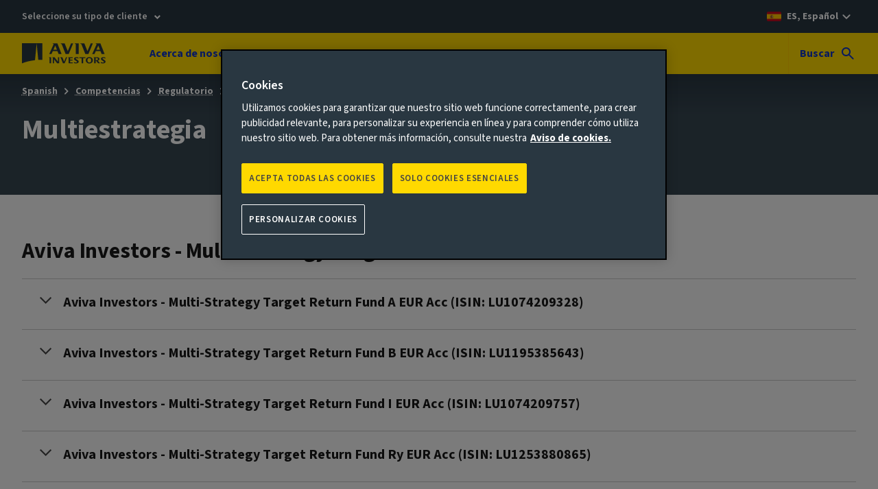

--- FILE ---
content_type: text/html; charset=UTF-8
request_url: https://www.avivainvestors.com/es-es/competencias/regulatorio/eu-priips/multi-strategy/
body_size: 8414
content:
<!DOCTYPE html> <html lang="es-ES" data-ot-cookie="true" class="no-js"> <head> <title>Multiestrategia - Aviva Investors</title> <script defer="defer" type="text/javascript" src="https://rum.hlx.page/.rum/@adobe/helix-rum-js@%5E2/dist/rum-standalone.js" data-routing="env=prod,tier=publish,ams=Aviva Group"></script>
<link rel="preconnect" href="https://static.aviva.io"/> <link rel="preconnect" href="https://static.aviva.io" crossorigin="anonymous"/> <link rel="preconnect" href="https://assets.adobedtm.com"/> <link rel="preload" href="https://static.aviva.io/assets/fonts/sourcesans3-variable-roman-base.woff2" as="font" crossorigin="anonymous"/> <link rel="preload" href="https://cdn-ukwest.onetrust.com/scripttemplates/otSDKStub.js" as="script" crossorigin="anonymous"/> <meta content="width=device-width,initial-scale=1" name="viewport"/> <meta property="templatename" content="standardpage"/> <meta property="article:published_time" content="2025-02-26T12:23:32"/> <meta property="og:description" content="Select an asset class below to view monthly performance scenario and UCITS past performance documents for our funds."/> <meta property="og:url" content="https://www.avivainvestors.com/es-es/competencias/regulatorio/eu-priips/multi-strategy/"/> <meta name="description" content="Select an asset class below to view monthly performance scenario and UCITS past performance documents for our funds."/> <meta property="og:image" content="//static.aviva.io/content/dam/aviva-investors/main/assets/capabilities/value-assessments/value-assessment-card.$16x9-desktop-12cols$.jpg?$16x9-desktop-12cols$"/> <link rel="alternate" hreflang="de-at" href="https://www.avivainvestors.com/de-at/kompetenzen/regulatory/eu-priips/multi-strategy/"/> <link rel="alternate" hreflang="en-ch" href="https://www.avivainvestors.com/en-ch/capabilities/regulatory/eu-priips/multi-strategy/"/> <link rel="alternate" hreflang="en-se" href="https://www.avivainvestors.com/en-se/capabilities/regulatory/eu-priips/multi-strategy/"/> <link rel="alternate" hreflang="en-fi" href="https://www.avivainvestors.com/en-fi/capabilities/regulatory/eu-priips/multi-strategy/"/> <link rel="alternate" hreflang="en-no" href="https://www.avivainvestors.com/en-no/capabilities/regulatory/eu-priips/multi-strategy/"/> <link rel="alternate" hreflang="en-pt" href="https://www.avivainvestors.com/en-pt/capabilities/regulatory/eu-priips/multi-strategy/"/> <link rel="alternate" hreflang="it-it" href="https://www.avivainvestors.com/it-it/competenze/regolamentazione/eu-priips/multi-strategy/"/> <link rel="alternate" hreflang="en-de" href="https://www.avivainvestors.com/en-de/capabilities/regulatory/eu-priips/multi-strategy/"/> <link rel="alternate" hreflang="de-ch" href="https://www.avivainvestors.com/de-ch/kompetenzen/regulatory/eu-priips/multi-strategy/"/> <link rel="alternate" hreflang="en-ie" href="https://www.avivainvestors.com/en-ie/capabilities/regulatory/eu-priips/multi-strategy/"/> <link rel="alternate" hreflang="en-lu" href="https://www.avivainvestors.com/en-lu/capabilities/regulatory/eu-priips/multi-strategy/"/> <link rel="alternate" hreflang="de-de" href="https://www.avivainvestors.com/de-de/kompetenzen/regulatory/eu-priips/multi-strategy/"/> <link rel="alternate" hreflang="en-gb" href="https://www.avivainvestors.com/en-gb/capabilities/regulatory/eu-priips/multi-strategy/"/> <link rel="alternate" hreflang="en-be" href="https://www.avivainvestors.com/en-be/capabilities/regulatory/eu-priips/multi-strategy/"/> <link rel="alternate" hreflang="en-nl" href="https://www.avivainvestors.com/en-nl/capabilities/regulatory/eu-priips/multi-strategy/"/> <link rel="alternate" hreflang="fr-fr" href="https://www.avivainvestors.com/fr-fr/capabilities/regulatory/eu-priips/multi-strategy/"/> <link rel="alternate" hreflang="de-li" href="https://www.avivainvestors.com/de-li/kompetenzen/regulatory/eu-priips/multi-strategy/"/> <link rel="alternate" hreflang="es-es" href="https://www.avivainvestors.com/es-es/competencias/regulatorio/eu-priips/multi-strategy/"/> <link rel="alternate" hreflang="x-default" href="https://www.avivainvestors.com/es-es/competencias/regulatorio/eu-priips/multi-strategy/"/> <link href="https://www.avivainvestors.com/es-es/competencias/regulatorio/eu-priips/multi-strategy/" rel="canonical"/> <link rel="icon" type="image/ico" href="https://static.aviva.io/assets/favicon/favicon.ico"/> <link rel="apple-touch-icon" href="https://static.aviva.io/assets/favicon/apple-touch-icon.png"/> <meta name="msapplication-TileImage" content="https://static.aviva.io/assets/favicon/aviva-windows-logo.png"/> <meta name="msapplication-TileColor" content="#ffd900"/> <script>function OptanonWrapper(){var e,n;document.querySelector("body").dispatchEvent((e="ot-change","function"==typeof Event?n=new Event(e):(n=document.createEvent("Event")).initEvent(e,!0,!0),n))}</script> <link media="all" href="https://static.aviva.io/assets/themes-managed/v6.1.0/shared/css/vendor/normalize/normalize.css" rel="stylesheet"/> <link media="all" href="https://static.aviva.io/assets/themes-managed/v6.1.0/aviva/fusion/css/core.css" rel="stylesheet"/> <link media="all" href="https://static.aviva.io/assets/themes-managed/v6.1.0/aviva/fusion/css/forms-extended-a.css" rel="stylesheet"/> <link href="//static.aviva.io/etc.clientlibs/settings/wcm/designs/aviva-investors-v2/clientlibs/resources/2-20260128-1/css/core.min.css" rel="stylesheet"/> <link href="//static.aviva.io/etc.clientlibs/settings/wcm/designs/aviva-investors-v2/clientlibs/resources/2-20260128-1/css/article-hero.min.css" rel="stylesheet"/> <link href="//static.aviva.io/etc.clientlibs/settings/wcm/designs/aviva-investors-v2/clientlibs/resources/2-20260128-1/css/breadcrumb.min.css" rel="stylesheet"/> <link href="//static.aviva.io/etc.clientlibs/settings/wcm/designs/aviva-investors-v2/clientlibs/resources/2-20260128-1/css/list-of-downloads.min.css" rel="stylesheet"/> <link media="print" href="https://static.aviva.io/assets/themes-managed/v6.1.0/aviva/fusion/css/print.css" rel="stylesheet"/> <script>
	document.documentElement.classList.remove('no-js');
	document.documentElement.classList.add('js');
</script> <script>
                window.digitalDataSubset = {"control":{"versionNum":1.7},"page":{"brand":"aviva","country":"es","language":"es","loginStatus":"logged-out","siteID":"es","type":"static","navLevel1":"investors","navLevel2":"es","navLevel3":"es","navLevel4":"capabilities","navLevel5":"regulatory","navLevel6":"eu-priips","navLevel7":"multi-strategy"},"marketing":{"salesFunnel":"retention"}};
            </script> <script id="dtm-base-script" crossorigin="anonymous" src="//static.aviva.io/etc.clientlibs/settings/wcm/designs/aviva-investors-v2/clientlibs/resources/2-20260128-1/jsmin/util/dtm-base-init.js" async></script> <script crossorigin="anonymous" src="//static.aviva.io/etc.clientlibs/settings/wcm/designs/aviva-investors-v2/clientlibs/resources/2-20260128-1/jsmin/util/dtm-init.js" async></script> <script src="//assets.adobedtm.com/launch-ENc8bd456d551a49039c804011361d5fcb.min.js" async></script> </head> <body itemscope itemtype="https://schema.org/WebPage" data-lazy-load-js="true" class="custom-ion-override"> <meta itemprop="name" content="Multiestrategia"/> <meta itemprop="url" content="https://www.avivainvestors.com/es-es/competencias/regulatorio/eu-priips/multi-strategy/"/> <div class="l-whole-page" data-back-to-top="Volver al inicio del contenido principal" data-component="back-to-top-es6"> <header> <p class="o-masthead-main-content"> <a href="#main">ir a la contenido</a> </p> <div class="m-site-country-selection"> <div class="l-content-container"> <p class="role-selection-list" data-component="masthead-role-selector-es6"> <a href="#role-selector" class="role-selection__role"> Seleccione su tipo de cliente </a> </p> <p class="m-site-country-selection__country m-site-country-selection__country--es"> <a href="/es-es/countries/" aria-label="ES, Español - seleccione sitio de país alternativo"> ES, Español </a> </p> </div> </div> <div class="o-masthead u-clear--inner o-masthead--chevron" data-module="o-masthead" data-module-load="true"> <div class="l-content-container o-masthead__navigation-container"> <div class="o-masthead-logo" itemprop="publisher" itemscope itemtype="https://schema.org/Organization"> <a class="o-masthead-logo__link" href="/es-es/" aria-label="Aviva Investors" itemprop="logo" itemscope itemtype="https://schema.org/ImageObject"> <img class="o-masthead-logo__image" src="//static.aviva.io/etc.clientlibs/settings/wcm/designs/aviva-investors-v2/clientlibs/resources/2-20260128-1/images/logo/aviva-investors-logo.svg" decoding="async" alt=""/> <meta itemprop="contentUrl" content="//static.aviva.io/etc.clientlibs/settings/wcm/designs/aviva-investors-v2/clientlibs/resources/2-20260128-1/images/logo/aviva-investors-logo.png"/> </a> <meta itemprop="name" content="Aviva Investors"/> </div> <ul class="a-list-plain o-masthead__skip-links"> <li class="o-masthead__menu-link"> <a href="#nav">Menú<span class="u-hidden--visually"> - ir al menú</span></a> </li> <li class="o-masthead__search-link"> <a href="#search">Buscar<span class="u-hidden--visually"> - ir a la búsqueda</span></a> </li> </ul> </div> <div class="o-masthead__breakpoint"></div> </div> </header> <div class="l-page-wrapper"> <div id="main" class="l-main-content" role="main"> <div class="article-hero t-accent-dark article-hero--breadcrumb"> <nav class="a-breadcrumb" aria-label="Breadcrumb" itemscope itemtype="https://schema.org/BreadcrumbList"> <p class="u-hidden--visually">You are currently within</p> <ol class="a-breadcrumb-list"> <li class="a-breadcrumb-list__item" itemprop="itemListElement" itemscope itemtype="https://schema.org/ListItem"> <meta itemprop="position" content="1"/> <meta itemprop="name" content="Spanish"/> <a class="a-breadcrumb-page" itemprop="item" href="/es-es/">Spanish</a> </li> <li class="a-breadcrumb-list__item" itemprop="itemListElement" itemscope itemtype="https://schema.org/ListItem"> <meta itemprop="position" content="2"/> <meta itemprop="name" content="Competencias"/> <a class="a-breadcrumb-page" itemprop="item" href="/es-es/competencias/">Competencias</a> </li> <li class="a-breadcrumb-list__item" itemprop="itemListElement" itemscope itemtype="https://schema.org/ListItem"> <meta itemprop="position" content="3"/> <meta itemprop="name" content="Regulatorio"/> <a class="a-breadcrumb-page" itemprop="item" href="/es-es/competencias/regulatorio/">Regulatorio</a> </li> <li class="a-breadcrumb-list__item a-breadcrumb-list__item--parent" itemprop="itemListElement" itemscope itemtype="https://schema.org/ListItem"> <meta itemprop="position" content="4"/> <meta itemprop="name" content="EU PRIIPs"/> <a class="a-breadcrumb-page" itemprop="item" href="/es-es/competencias/regulatorio/eu-priips/">EU PRIIPs</a> </li> <li class="a-breadcrumb-list__item" itemprop="itemListElement" itemscope itemtype="https://schema.org/ListItem"> <meta itemprop="position" content="Current page"/> <meta itemprop="name" content="Multiestrategia"/> <a class="a-breadcrumb-page" itemprop="item" href="/es-es/competencias/regulatorio/eu-priips/multi-strategy/" tabindex="-1" aria-current="page">Multiestrategia</a> </li> </ol> </nav> <div class="article-hero__content l-content-container"> <h1 class="article-hero__title a-heading a-heading--2" itemprop="headline"> Multiestrategia </h1> </div> </div> <div class="contentsection parsys"> <section class="l-section t-accent-light t-accent-light--2 "> <div class="l-content-container "> <h2 class="a-heading a-heading-display a-heading-display--md l-section__heading"> Aviva Investors - Multi-Strategy Target Return Fund </h2> <div class="accordioncontainer parsys"> <div class="accordion" data-lazy-component="accordion-es6" data-accordion="false" data-open-first-accordion-item="false"> <div class="accordionitem parbase"> <h4 class="accordion__heading a-heading a-heading--4"> <a class="accordion__heading-link" id="tablink-3fe2359b-56d0-4183-b578-14ccc082dfc9" href="#panel-3fe2359b-56d0-4183-b578-14ccc082dfc9" aria-controls="panel-3fe2359b-56d0-4183-b578-14ccc082dfc9" aria-expanded="false"> Aviva Investors - Multi-Strategy Target Return Fund A EUR Acc (ISIN: LU1074209328) </a> </h4> <div class="accordion__content" id="panel-3fe2359b-56d0-4183-b578-14ccc082dfc9" aria-labelledby="tablink-3fe2359b-56d0-4183-b578-14ccc082dfc9" role="tabpanel" aria-expanded="true"> <div class="externaldownloadcards parbase"> <div class="list-of-downloads"> <ul class="download-cards download-cards--external"> <li class="m-card m-card--link download-card download-card--PDF"> <a href="https://docs.data2report.lu/documents/KID_PS/KID_annex_PS_Aviva%20Investors_LU1074209328_es.pdf" class="download-card__link" aria-label="descargar Monthly performance scenario document PDF"> <h3 class="a-heading a-heading--3 download-card__file-name"> Monthly performance scenario document </h3> </a> </li> <li class="m-card m-card--link download-card download-card--PDF"> <a href="https://docs.data2report.lu/documents/KID_PP/KID_annex_PP_Aviva%20Investors_LU1074209328_es.pdf" class="download-card__link" aria-label="descargar UCITS past performances document PDF"> <h3 class="a-heading a-heading--3 download-card__file-name"> UCITS past performances document </h3> </a> </li> </ul> </div> </div> </div> </div> <div class="ghost"> </div> <div class="ghost"> </div> <div class="ghost"> </div> <div class="accordionitem parbase"> <h4 class="accordion__heading a-heading a-heading--4"> <a class="accordion__heading-link" id="tablink-2c24ab5d-651a-4501-9022-fa06c1eab72c" href="#panel-2c24ab5d-651a-4501-9022-fa06c1eab72c" aria-controls="panel-2c24ab5d-651a-4501-9022-fa06c1eab72c" aria-expanded="false"> Aviva Investors - Multi-Strategy Target Return Fund B EUR Acc (ISIN: LU1195385643) </a> </h4> <div class="accordion__content" id="panel-2c24ab5d-651a-4501-9022-fa06c1eab72c" aria-labelledby="tablink-2c24ab5d-651a-4501-9022-fa06c1eab72c" role="tabpanel" aria-expanded="true"> <div class="externaldownloadcards parbase"> <div class="list-of-downloads"> <ul class="download-cards download-cards--external"> <li class="m-card m-card--link download-card download-card--PDF"> <a href="https://docs.data2report.lu/documents/KID_PS/KID_annex_PS_Aviva%20Investors_LU1195385643_es.pdf" class="download-card__link" aria-label="descargar Monthly performance scenario document PDF"> <h3 class="a-heading a-heading--3 download-card__file-name"> Monthly performance scenario document </h3> </a> </li> <li class="m-card m-card--link download-card download-card--PDF"> <a href="https://docs.data2report.lu/documents/KID_PP/KID_annex_PP_Aviva%20Investors_LU1195385643_es.pdf" class="download-card__link" aria-label="descargar UCITS past performances document PDF"> <h3 class="a-heading a-heading--3 download-card__file-name"> UCITS past performances document </h3> </a> </li> </ul> </div> </div> </div> </div> <div class="ghost"> </div> <div class="ghost"> </div> <div class="accordionitem parbase"> <h4 class="accordion__heading a-heading a-heading--4"> <a class="accordion__heading-link" id="tablink-cc7b3c64-0c15-4c9a-a67a-14e7a9d5bde4" href="#panel-cc7b3c64-0c15-4c9a-a67a-14e7a9d5bde4" aria-controls="panel-cc7b3c64-0c15-4c9a-a67a-14e7a9d5bde4" aria-expanded="false"> Aviva Investors - Multi-Strategy Target Return Fund I EUR Acc (ISIN: LU1074209757) </a> </h4> <div class="accordion__content" id="panel-cc7b3c64-0c15-4c9a-a67a-14e7a9d5bde4" aria-labelledby="tablink-cc7b3c64-0c15-4c9a-a67a-14e7a9d5bde4" role="tabpanel" aria-expanded="true"> <div class="externaldownloadcards parbase"> <div class="list-of-downloads"> <ul class="download-cards download-cards--external"> <li class="m-card m-card--link download-card download-card--PDF"> <a href="https://docs.data2report.lu/documents/KID_PS/KID_annex_PS_Aviva%20Investors_LU1074209757_es.pdf" class="download-card__link" aria-label="descargar Monthly performance scenario document PDF"> <h3 class="a-heading a-heading--3 download-card__file-name"> Monthly performance scenario document </h3> </a> </li> <li class="m-card m-card--link download-card download-card--PDF"> <a href="https://docs.data2report.lu/documents/KID_PP/KID_annex_PP_Aviva%20Investors_LU1074209757_es.pdf" class="download-card__link" aria-label="descargar UCITS past performances document PDF"> <h3 class="a-heading a-heading--3 download-card__file-name"> UCITS past performances document </h3> </a> </li> </ul> </div> </div> </div> </div> <div class="ghost"> </div> <div class="ghost"> </div> <div class="ghost"> </div> <div class="ghost"> </div> <div class="ghost"> </div> <div class="ghost"> </div> <div class="ghost"> </div> <div class="ghost"> </div> <div class="ghost"> </div> <div class="ghost"> </div> <div class="ghost"> </div> <div class="ghost"> </div> <div class="ghost"> </div> <div class="accordionitem parbase"> <h4 class="accordion__heading a-heading a-heading--4"> <a class="accordion__heading-link" id="tablink-04f0c101-0647-4547-b76a-afc13a6986ba" href="#panel-04f0c101-0647-4547-b76a-afc13a6986ba" aria-controls="panel-04f0c101-0647-4547-b76a-afc13a6986ba" aria-expanded="false"> Aviva Investors - Multi-Strategy Target Return Fund Ry EUR Acc (ISIN: LU1253880865) </a> </h4> <div class="accordion__content" id="panel-04f0c101-0647-4547-b76a-afc13a6986ba" aria-labelledby="tablink-04f0c101-0647-4547-b76a-afc13a6986ba" role="tabpanel" aria-expanded="true"> <div class="externaldownloadcards parbase"> <div class="list-of-downloads"> <ul class="download-cards download-cards--external"> <li class="m-card m-card--link download-card download-card--PDF"> <a href="https://docs.data2report.lu/documents/KID_PS/KID_annex_PS_Aviva%20Investors_LU1253880865_es.pdf" class="download-card__link" aria-label="descargar Monthly performance scenario document PDF"> <h3 class="a-heading a-heading--3 download-card__file-name"> Monthly performance scenario document </h3> </a> </li> <li class="m-card m-card--link download-card download-card--PDF"> <a href="https://docs.data2report.lu/documents/KID_PP/KID_annex_PP_Aviva%20Investors_LU1253880865_es.pdf" class="download-card__link" aria-label="descargar UCITS past performances document PDF"> <h3 class="a-heading a-heading--3 download-card__file-name"> UCITS past performances document </h3> </a> </li> </ul> </div> </div> </div> </div> <div class="ghost"> </div> <div class="ghost"> </div> <div class="ghost"> </div> <div class="ghost"> </div> </div> </div> </div> </section> </div> </div> <div class="o-masthead-navigation u-clear--inner"> <div class="l-content-container"> <form id="search" class="m-site-search l-max l-max--8-column-large" action="/es-es/search/" method="GET" role="search"> <fieldset> <legend>Buscar</legend> <label for="q" class="u-hidden--visually">Search site</label> <input type="search" name="q" id="search-site" value="" class="m-site-search__input" placeholder="Introduzca una palabra clave"/> <button id="submit" type="submit" class="m-site-search__button"> Buscar </button> </fieldset> </form> <nav id="nav" class="m-primary-navigation" aria-labelledby="navLabel"> <h2 class="u-hidden--visually" id="navLabel">Navegación del sitio</h2> <div class="m-primary-navigation__section"> <h3 class="m-primary-navigation__section-heading" data-highlight-title="false">Acerca de nosotros</h3> <div class="l-columns l-columns--3-medium l-columns--5-large"> <div class="l-columns__column m-primary-navigation-sub-section"> <div class="m-primary-navigation-sub-section__item m-primary-navigation-sub-section__item--links-list"> <h4 class="a-heading a-heading--3 m-primary-navigation-sub-section__heading"> Quienes somos </h4> <ul class="a-list-plain m-primary-navigation-sub-section__link-list"> <li class="m-primary-navigation-sub-section__description"> Descubra más sobre lo que hacemos, nuestro negocio y cómo podemos ayudar a inversores como usted. </li> <li> <a class="a-button a-button--tertiary" href="/es-es/acerca-de-nosotros/nuestra-cultura/"> Nuestra cultura </a> </li> <li> <a class="a-button a-button--tertiary" href="/es-es/acerca-de-nosotros/our-leadership/"> Nuestro equipo directivo </a> </li> </ul> </div> </div> <div class="l-columns__column m-primary-navigation-sub-section"> <div class="m-primary-navigation-sub-section__item m-primary-navigation-sub-section__item--links-list"> <h4 class="a-heading a-heading--3 m-primary-navigation-sub-section__heading"> Noticias </h4> <ul class="a-list-plain m-primary-navigation-sub-section__link-list"> <li class="m-primary-navigation-sub-section__description"> Las últimas noticias, anuncios, comunicados de prensa y actualizaciones de la empresa. </li> <li> <a class="a-button a-button--tertiary" href="/es-es/acerca-de-nosotros/noticia-de-la-compa?ia/"> Noticias de la compañía </a> </li> </ul> </div> </div> <div class="l-columns__column m-primary-navigation-sub-section"> </div> <div class="l-columns__column m-primary-navigation-sub-section"> </div> <div class="l-columns__column m-primary-navigation-sub-section"> <div class="m-primary-navigation-sub-section__item m-primary-navigation-sub-section__item--promo-card"> <div class="m-card t-accent-light t-accent-light--3"> <div class="m-card-content"> <div class="m-card-content__inner"> <h4 class="a-heading a-heading--3 a-heading--semibold"> Oportunidades </h4> <p>Trabajemos juntos para lograr un cambio duradero. ¿Listo para subir a bordo?</p> </div> <div class="m-card-content__inner m-card-content__inner--bottom"> <p> <a class="a-button a-button--primary" href="https://careers.avivainvestors.com/"> Encuentra tu rol </a> </p> </div> </div> </div></div> </div> </div> <a class="m-primary-navigation-sub-section__link a-button a-button--tertiary" href="/es-es/acerca-de-nosotros/"> Acerca de Aviva Investors </a> </div> <div class="m-primary-navigation__section"> <h3 class="m-primary-navigation__section-heading" data-highlight-title="false">Sostenibilidad</h3> <div class="l-columns l-columns--3-medium l-columns--5-large"> <div class="l-columns__column m-primary-navigation-sub-section"> <div class="m-primary-navigation-sub-section__item m-primary-navigation-sub-section__item--links-list"> <h4 class="a-heading a-heading--3 m-primary-navigation-sub-section__heading"> Políticas y documentos </h4> <ul class="a-list-plain m-primary-navigation-sub-section__link-list"> <li class="m-primary-navigation-sub-section__description"> Descubre más sobre el enfoque y las actividades de sostenibilidad de Aviva Investors a través de nuestras políticas y documentos. </li> <li> <a class="a-button a-button--tertiary" href="/es-es/acerca-de-nosotros/responsible-investment/policies-and-documents/"> Políticas y documentos </a> </li> </ul> </div> </div> <div class="l-columns__column m-primary-navigation-sub-section"> <div class="m-primary-navigation-sub-section__item m-primary-navigation-sub-section__item--links-list"> <h4 class="a-heading a-heading--3 m-primary-navigation-sub-section__heading"> Perspectivas y opiniones </h4> <ul class="a-list-plain m-primary-navigation-sub-section__link-list"> <li class="m-primary-navigation-sub-section__description"> Artículos de reflexión sobre Personas, Clima y Tierra. </li> <li> <a class="a-button a-button--tertiary" href="/es-es/perspectivas/aiq-macro-stewardship/"> AIQ: The Macro Stewardship Edition </a> </li> <li> <a class="a-button a-button--tertiary" href="/es-es/views/aiq-investment-thinking/responsible-investment/"> Pensamiento de inversión </a> </li> </ul> </div> </div> <div class="l-columns__column m-primary-navigation-sub-section"> <div class="m-primary-navigation-sub-section__item m-primary-navigation-sub-section__item--links-list"> <h4 class="a-heading a-heading--3 m-primary-navigation-sub-section__heading"> Informes regulatorios </h4> <ul class="a-list-plain m-primary-navigation-sub-section__link-list"> <li class="m-primary-navigation-sub-section__description"> Descubre más sobre nuestro enfoque y actividades de sostenibilidad a través de los informes regulatorios de sostenibilidad. </li> <li> <a class="a-button a-button--tertiary" href="/es-es/competencias/sustainable-finance-disclosure-regulation/"> Reglamento de la UE sobre divulgación de finanzas sostenibles (SFDR) </a> </li> </ul> </div> </div> <div class="l-columns__column m-primary-navigation-sub-section"> </div> <div class="l-columns__column m-primary-navigation-sub-section"> </div> </div> <a class="m-primary-navigation-sub-section__link a-button a-button--tertiary" href="/es-es/responsibility/"> Sostenibilidad en Aviva Investors </a> </div> <div class="m-primary-navigation__section"> <h3 class="m-primary-navigation__section-heading" data-highlight-title="false">Competencias</h3> <div class="l-columns l-columns--3-medium l-columns--5-large"> <div class="l-columns__column m-primary-navigation-sub-section"> <div class="m-primary-navigation-sub-section__item m-primary-navigation-sub-section__item--links-list"> <h4 class="a-heading a-heading--3 m-primary-navigation-sub-section__heading"> Clases de activos </h4> <ul class="a-list-plain m-primary-navigation-sub-section__link-list"> <li class="m-primary-navigation-sub-section__description"> Explore las soluciones de inversión que ofrecemos en todas las principales clases de activos. </li> <li> <a class="a-button a-button--tertiary" href="/es-es/competencias/renta-variable/"> Renta variable </a> </li> <li> <a class="a-button a-button--tertiary" href="/es-es/competencias/renta-fija/"> Renta fija </a> </li> <li> <a class="a-button a-button--tertiary" href="/es-es/competencias/multiactivo-y-multiestrategia/"> Multiactivo y multiestrategia </a> </li> <li> <a class="a-button a-button--tertiary" href="/es-es/competencias/real-assets/"> Mercados privados </a> </li> <li> <a class="a-button a-button--tertiary" href="/es-es/competencias/liquidity-solutions/"> Liquidez </a> </li> </ul> </div> </div> <div class="l-columns__column m-primary-navigation-sub-section"> <div class="m-primary-navigation-sub-section__item m-primary-navigation-sub-section__item--links-list"> <h4 class="a-heading a-heading--3 m-primary-navigation-sub-section__heading"> Documentos y recursos de inversión </h4> <ul class="a-list-plain m-primary-navigation-sub-section__link-list"> <li class="m-primary-navigation-sub-section__description"> Acceda a la documentación clave del fondo, informes de rendimiento y formularios de solicitud. </li> <li> <a class="a-button a-button--tertiary" href="/es-es/competencias/centro-de-fondos/"> Centro de fondos </a> </li> <li> <a class="a-button a-button--tertiary" href="/es-es/competencias/regulatorio/"> Regulatorio </a> </li> <li> <a class="a-button a-button--tertiary" href="/es-es/competencias/sustainable-finance-disclosure-regulation/"> SFDR </a> </li> </ul> </div> </div> <div class="l-columns__column m-primary-navigation-sub-section"> </div> <div class="l-columns__column m-primary-navigation-sub-section"> </div> <div class="l-columns__column m-primary-navigation-sub-section"> </div> </div> <a class="m-primary-navigation-sub-section__link a-button a-button--tertiary" href="/es-es/competencias/"> Ver Competencias </a> </div> <div class="m-primary-navigation__section"> <h3 class="m-primary-navigation__section-heading">Perspectivas</h3> <div class="l-columns l-columns--3-medium l-columns--5-large"> <div class="l-columns__column m-primary-navigation-sub-section"> <div class="m-primary-navigation-sub-section__item m-primary-navigation-sub-section__item--links-list"> <h4 class="a-heading a-heading--3 m-primary-navigation-sub-section__heading"> Perspectivas </h4> <ul class="a-list-plain m-primary-navigation-sub-section__link-list"> <li class="m-primary-navigation-sub-section__description"> Obtenga nuestra perspectiva sobre temas clave que influyen en los mercados de inversión a nivel mundial. </li> <li> <a class="a-button a-button--tertiary" href="/es-es/perspectivas/"> Perspectivas </a> </li> </ul> </div> </div> <div class="l-columns__column m-primary-navigation-sub-section"> <div class="m-primary-navigation-sub-section__item m-primary-navigation-sub-section__item--links-list"> <h4 class="a-heading a-heading--3 m-primary-navigation-sub-section__heading"> The Little Book of Data </h4> <ul class="a-list-plain m-primary-navigation-sub-section__link-list"> <li class="m-primary-navigation-sub-section__description"> Imágenes y gráficos originales y seleccionados que ofrecen una nueva perspectiva sobre temas globales. </li> <li> <a class="a-button a-button--tertiary" href="/es-es/perspectivas/aiq-investment-thinking/little-book-of-data/"> The Little Book of Data </a> </li> </ul> </div> </div> <div class="l-columns__column m-primary-navigation-sub-section"> <div class="m-primary-navigation-sub-section__item m-primary-navigation-sub-section__item--links-list"> <h4 class="a-heading a-heading--3 m-primary-navigation-sub-section__heading"> House View </h4> <ul class="a-list-plain m-primary-navigation-sub-section__link-list"> <li class="m-primary-navigation-sub-section__description"> Publicación periódica que resume el pensamiento de nuestro equipo de inversión. </li> <li> <a class="a-button a-button--tertiary" href="/es-es/perspectivas/house-view/"> House View </a> </li> </ul> </div> </div> <div class="l-columns__column m-primary-navigation-sub-section"> </div> <div class="l-columns__column m-primary-navigation-sub-section"> </div> </div> </div> <div class="m-primary-navigation__section"> <h3 class="m-primary-navigation__section-heading">Contacto</h3> <div class="l-columns l-columns--3-medium l-columns--5-large"> <div class="l-columns__column m-primary-navigation-sub-section"> <div class="m-primary-navigation-sub-section__item m-primary-navigation-sub-section__item--links-list"> <h4 class="a-heading a-heading--3 m-primary-navigation-sub-section__heading"> Póngase en contacto con nosotros </h4> <ul class="a-list-plain m-primary-navigation-sub-section__link-list"> <li class="m-primary-navigation-sub-section__description"> Disponemos de equipos de especialistas para ayudarle en sus consultas. </li> <li> <a class="a-button a-button--tertiary" href="/es-es/contacto/"> Contáctenos </a> </li> </ul> </div> </div> <div class="l-columns__column m-primary-navigation-sub-section"> </div> <div class="l-columns__column m-primary-navigation-sub-section"> </div> <div class="l-columns__column m-primary-navigation-sub-section"> </div> <div class="l-columns__column m-primary-navigation-sub-section"> </div> </div> </div> </nav> </div> </div> <footer class="m-footer t-accent-dark"> <div class="m-footer-content"> <div class="l-content-container"> <h2 class="u-hidden--visually">Pie de página</h2> <div class="l-columns l-columns--4-medium l-columns--5-large m-footer__lists"> <div class="l-columns__column m-footer__group"> <h3 class="m-footer__list-heading">En este sitio</h3> <ul class="a-list-plain m-footer__list"> <li> <a class="a-button a-button--tertiary" href="/es-es/acerca-de-nosotros/"> Acerca de nosotros </a> </li> <li> <a class="a-button a-button--tertiary" href="/es-es/contacto/"> Contáctenos </a> </li> <li> <a class="a-button a-button--tertiary" href="/es-es/perspectivas/"> Perspectivas </a> </li> </ul> </div> <div class="l-columns__column m-footer__group"> <h3 class="m-footer__list-heading">Competencias de inversión</h3> <ul class="a-list-plain m-footer__list"> <li> <a class="a-button a-button--tertiary" href="/es-es/competencias/renta-variable/"> Renta variable </a> </li> <li> <a class="a-button a-button--tertiary" href="/es-es/competencias/renta-fija/"> Renta fija </a> </li> <li> <a class="a-button a-button--tertiary" href="/es-es/competencias/multiactivo-y-multiestrategia/"> Multiactivo y multiestrategia </a> </li> </ul> </div> <div class="l-columns__column m-footer__group"> <h3 class="m-footer__list-heading">Recursos de inversión</h3> <ul class="a-list-plain m-footer__list"> <li> <a class="a-button a-button--tertiary" href="/es-es/competencias/centro-de-fondos/"> Centro de fondos </a> </li> <li> <a class="a-button a-button--tertiary" href="/es-es/competencias/regulatorio/"> Regulatorio </a> </li> </ul> </div> <div class="l-columns__column m-footer__group"> <h3 class="m-footer__list-heading">Otros links</h3> <ul class="a-list-plain m-footer__list"> <li> <a class="a-button a-button--tertiary a-button-icon a-button-icon--external" href="https://www.aviva.com/"> Aviva </a> </li> <li> <a class="a-button a-button--tertiary a-button-icon a-button-icon--external" href="https://digital.aviva.com/"> Aviva Ventures </a> </li> </ul> </div> <div class="l-columns__column m-footer__group m-footer__group--social"> <h3 class="m-footer__list-heading">Social</h3> <ul class="a-list-plain m-footer__list a-social-links"> <li> <a class="a-social-links__icon a-social-links__icon--linkedin" href="https://www.linkedin.com/company/aviva-investors/" title="Linked In"><span>Linked In</span></a> </li> </ul> </div> </div> <div class="l-columns l-columns--1-medium l-columns--1-large m-footer__lists"> <div class="l-columns__column m-footer__group m-footer__group--inline"> <h3 class="m-footer__list-heading u-hidden--visually">Legal</h3> <ul class="a-list-plain m-footer__list m-footer__list--legal"> <li> <a class="a-button a-button--tertiary" href="/es-es/site-information/legal-and-regulatory/"> Legal y reglamentario </a> </li> <li> <a class="a-button a-button--tertiary" href="/es-es/site-information/privacy-notice/"> Política de privacidad </a> </li> <li> <a class="a-button a-button--tertiary" href="/es-es/site-information/accessibility/"> Accesibilidad </a> </li> <li> <a class="a-button a-button--tertiary" href="/es-es/site-information/cookie-notice/"> Aviso de cookies </a> </li> <li><a class="a-button a-button--tertiary optanon-toggle-display" href="#onetrust-consent-sdk"> Administrar las cookies</a></li> </ul> </div> <div class="l-columns__column m-footer__group m-footer__group--inline"> <h3 class="m-footer__list-heading u-hidden--visually">Copyright</h3> <ul class="a-list-plain m-footer__list m-footer__list--copyright"> <li>© 2026 Aviva Investors</li> </ul> </div> </div> </div> </div> </footer> </div> </div> <div class="modal-container" id="role-selector"> <div> <div class="role-modal-container"> <div class="modal"> <div class="l-content-container"> <div class="modal__inner t-accent-dark t-accent-dark--1"> <div class="o-masthead"> <div class="l-content-container"> <div class="o-masthead-logo"> <a class="o-masthead-logo__link"> <img class="o-masthead-logo__image" src="//static.aviva.io/etc.clientlibs/settings/wcm/designs/aviva-investors-v2/clientlibs/resources/2-20260128-1/images/logo/aviva-investors-logo.svg" decoding="async" alt="Aviva Investors"/> </a> </div> </div> <div class="o-masthead__breakpoint"></div> </div> <div class="modal-container-wrapper"> <div class="modal__header"> <p>Seleccione su tipo de inversor para ayudarnos a brindarle la experiencia del sitio web más pertinente para usted.</p> </div> <div class="modal__content"> <div class="role-type-container"> <form class="role-selector"> <fieldset class="m-form-row u-margin--top-none"> <legend class="a-label u-hidden--visually">Please select a role</legend> <div class="m-form-row__content"> <ul class="a-list-plain o-radio-list"> <li class="o-radio-list-item"> <input class="o-radio-list-item__input role-type" type="radio" name="role-choice" id="role-radio-d282ebbf-9181-4586-9622-401a87e09a30" value="role-radio-d282ebbf-9181-4586-9622-401a87e09a30" data-role-type="inst" data-role-url="/es-es/?role=inst" data-role-prefix="Soy" data-role-title="Inversores Profesionales"/> <div class="o-radio-list-item__content-container"> <label class="a-radio o-radio-list-item__label" for="role-radio-d282ebbf-9181-4586-9622-401a87e09a30"> <span class="a-radio__label"> Inversores Profesionales </span> <span class="a-radio__label--subtext"> Para asesores y administradores de patrimonio discrecional </span> </label> <div class="o-radio-list-item__content"> <div class="m-details-wrapper" data-component="m-details-show-more-es6"> <details class="m-details m-details--showmore"> <summary> <span class="m-details__control-showmore-open">Mostrar más <span class="u-hidden--visually">"Show more information about Inversores Profesionales"</span></span> <span class="m-details__control-showmore-close">Mostrar menos</span> </summary> <div class="m-details__content"> <p>Esta sección del sitio web se ofrece exclusivamente para uso e información de clientes profesionales (existentes o potenciales), según se define en el Anexo II de la «Directiva sobre mercados de instrumentos financieros» 2014/65/EU («MiFID»).</p> <p>Las páginas de este sitio web están dirigidas únicamente a personas que residan en la jurisdicción seleccionada y que satisfagan la legislación y normativa local correspondiente.</p> <p>Al acceder a este sitio web, usted reconoce que está destinado únicamente a personas que cumplan los requisitos para ser Clientes Profesionales. Asimismo, certifica que posee usted la experiencia, los conocimientos y la especialización necesarios para comprender los riesgos inherentes a los instrumentos financieros citados en este documento y para tomar sus propias decisiones de inversión.</p> <p>El contenido de este sitio web no es para que lo vean ni lo utilicen Clientes Minoristas (inversores que no son Clientes Profesionales). Le pedimos, por lo tanto, que si usted no es un Cliente Profesional, abandone este sitio web.</p> <p>Este sitio web no está dirigido a personas de ninguna jurisdicción en la que, por motivo de nacionalidad, residencia o cualquier otro, esté prohibida su publicación o disponibilidad. Las personas a las que afecten estas prohibiciones no deben acceder a este sitio web.</p> <p>El sitio web y sus contenidos no están destinados a su distribución en los Estados Unidos ni entre los ciudadanos estadounidenses, por lo que también les pedimos amablemente que abandonen el sitio web.</p> <p>Para clientes profesionales en el Reino Unido y Europa, este sitio web está publicado por Aviva Investors Global Services Limited, registrada en Inglaterra y Gales con el número 1151805. Domicilio social: 80 Fenchurch Street, London, EC3M 4AE. Autorizado y regulado en el Reino Unido por la Financial Conduct Authority.</p> <p>AIGSL opera en España a través de Aviva Investors Global Services Limited, Sucursal en España (Número de Identificación Fiscal W0069158D), entidad supervisada por la Comisión de Servicios Financieros británica (Financial Conduct Authority), y la Comisión Nacional del Mercado de Valores (<a href="http://www.cnmv.es">www.cnmv.es</a>), e inscrita bajo el número 33 del Registro de la Comisión Nacional del Mercado de Valores, con sede social en la Calle Velázquez 47, 2º derecha, 28001 Madrid, teléfono +34913289900.</p> <p>Confirmo que soy un Cliente Profesional y que he leído y comprendido la <a href="/es-es/site-information/legal-and-regulatory/">información legal y normativo</a>, <a href="/es-es/site-information/privacy-policy/">la política sulla privacy</a> y <a href="/es-es/site-information/cookie-policy/">la politica cookie</a>.</p> </div> </details> </div> </div> </div> </li> <li class="o-radio-list-item"> <input class="o-radio-list-item__input role-type" type="radio" name="role-choice" id="role-radio-de2e0b0b-8477-4cb6-9f43-083b2eb807ae" value="role-radio-de2e0b0b-8477-4cb6-9f43-083b2eb807ae" data-role-type="priv" data-role-url="/es-es/?role=priv" data-role-prefix="Soy" data-role-title="Inversores Particulares"/> <div class="o-radio-list-item__content-container"> <label class="a-radio o-radio-list-item__label" for="role-radio-de2e0b0b-8477-4cb6-9f43-083b2eb807ae"> <span class="a-radio__label"> Inversores Particulares </span> <span class="a-radio__label--subtext"> Para particulares </span> </label> <div class="o-radio-list-item__content"> <div class="m-details-wrapper" data-component="m-details-show-more-es6"> <details class="m-details m-details--showmore"> <summary> <span class="m-details__control-showmore-open">Mostrar más <span class="u-hidden--visually">"Show more information about Inversores Particulares"</span></span> <span class="m-details__control-showmore-close">Mostrar menos</span> </summary> <div class="m-details__content"> <p>KNEIP, un sitio web de terceros, le redirigirá a la Fund Web Library. La Fund Web Library de KNEIP publica y divulga documentación del fondo en representación de Aviva Investors.</p> </div> </details> </div> </div> </div> </li> </ul> </div> </fieldset> <fieldset class="m-form-row"> <div class="m-form-row__content"> <div class="disclaimer" data-lazy-component="disclaimer-es6" data-autoshow="true" data-set-cookie="true"> <label class="disclaimer__agree" for="disclaimer__remember-me"> <input class="disclaimer__checkbox checkbox__input" id="disclaimer__remember-me" type="checkbox" name="remember-me" disabled/> <span class="checkbox__indicator"></span> <span class="disclaimer__label checkbox__label">Recordarme por 180 días</span> </label> <a class="disclaimer__btn a-button a-button--primary is-disabled" href="#" role="button" aria-disabled="true">Acepto</a> </div> </div> </fieldset> </form> </div> </div> <div class="modal__footer"> <p>Si ninguna de las opciones anteriores es aplicable a su caso, vuelva a la página de inicio de <a title="Aviva Investors" href="/">Aviva Investors</a>.</p> </div> </div> </div> </div> </div> </div> </div> </div> <script>
    var projectPath = "https://static.aviva.io/etc.clientlibs/settings/wcm/designs/aviva-investors-v2/clientlibs/resources/",
        releaseVersion = "2-20260128-1/";

    if (window.location.hash.indexOf('noanimation') > -1) {
        document.cookie = 'animation_disable_decision=true';
    }

    var FRAMEWORK = window.FRAMEWORK || {};
        FRAMEWORK.extend = FRAMEWORK.extend || {};
        FRAMEWORK.karma = true;

    FRAMEWORK.extend.requireConfig = {
        moduleAttributes: {
            'app/': { crossorigin: 'anonymous' },
            'vendor/': { crossorigin: 'anonymous' }
        },
        paths: {
            // vendor
            bmrCalculatorVendor: projectPath + releaseVersion + 'react-components/bmr-calculator/vendor.min',
            bmrCalculatorMain: projectPath + releaseVersion + 'react-components/bmr-calculator/main.min',
            customElements: projectPath + 'vendor/js/google/custom-elements-1.2.0.min',
            markerClusterer: projectPath + 'vendor/js/google/markerclustererplus-4.0.1.min',
            dayjsBusinessDays: projectPath + 'vendor/js/dayjs/plugin/business-days-1.0.4.min',
            dayjsIsBetween: projectPath + 'vendor/js/dayjs/plugin/isBetween-1.10.4.min',
            decimal: projectPath + 'vendor/js/decimaljs-light/decimal-2.5.1.min',
            enhancedLifeCalculatorVendor: projectPath + releaseVersion + 'react-components/enhanced-life-calculator/vendor.min',
            enhancedLifeCalculatorMain: projectPath + releaseVersion + 'react-components/enhanced-life-calculator/main.min',
            fetchPolyfill: projectPath + 'vendor/js/polyfill/fetch-3.6.2.min',
            handlebars: projectPath + 'vendor/js/handlebars/handlebars-v4.7.7.min',
            lifeCoverCalculatorVendor: projectPath + releaseVersion + 'react-components/life-cover-calculator/vendor.min',
            lifeCoverCalculatorMain: projectPath + releaseVersion + 'react-components/life-cover-calculator/main.min',
            morningstar: 'https://mwc-cdn.morningstar.com/lib/ec-component-loader/0.17.1/dist/ec-component-loader.min',
            morningstarCustomTransformation: projectPath + 'vendor/js/morningstar/custom-transformation-v2.1.67.min',
            nativeShimEs5: projectPath + 'vendor/js/google/native-shim-es5-1.0.0.min',
            perfectScroll: projectPath + 'vendor/js/perfect-scrollbar/perfect-scrollbar-0.6.16.min',
            recaptcha: 'https://www.recaptcha.net/recaptcha/api.js?onload=onloadRecaptchaCallback&render=explicit',
            savingsCalculatorVendor: projectPath + releaseVersion + 'react-components/savings-calculator/vendor.min',
            savingsCalculatorMain: projectPath + releaseVersion + 'react-components/savings-calculator/main.min'
        },
        shim: {
            dayjsIsBetween: ['dayjs'],
            morningstarCustomTransformation: ['morningstar'],
            morningstar: ['jquery']
        },
        packages: [
            {
                name: 'highcharts',
                main: 'highstock',
                location: 'vendor/highcharts10'
            }
        ]
    };
</script> <span data-module="app/init-es6" data-module-load="true"></span> <script id="js-init" src="https://static.aviva.io/assets/themes-managed/v6.1.0/shared/extensions/requirejs/init.js" async crossorigin="anonymous" data-app="https://static.aviva.io/etc.clientlibs/settings/wcm/designs/aviva-investors-v2/clientlibs/resources/2-20260128-1/jsmin" data-locale="/es-es/locale.js"></script> <script src="https://static.aviva.io/etc.clientlibs/settings/wcm/designs/aviva-investors-v2/clientlibs/resources/2-20260128-1/jsmin/util/babel-polyfill.js" async crossorigin="anonymous"></script> <script type="text/javascript"  src="/fF9xq4/FRWEW/nKdqg/iQ/N3YQJcmLbch0rfpY/QFJ-eUU/Z3F0USNs/QnwB"></script></body> </html>

--- FILE ---
content_type: text/css
request_url: https://static.aviva.io/etc.clientlibs/settings/wcm/designs/aviva-investors-v2/clientlibs/resources/2-20260128-1/css/core.min.css
body_size: 15961
content:
:root{--color-blue-100:#e6f3fe;--color-blue-200:#cee6fd;--color-blue-300:#9ccdfb;--color-blue-400:#557bdd;--color-blue-500:#1c4fd2;--color-blue-600:#1034bf;--color-blue-700:#0c278f;--color-blue-800:#191d64;--color-blue-900:#13164b;--color-error-100:#f7e5e5;--color-error-200:#ebbfbf;--color-error-300:#ff3030;--color-error-500:#b10101;--color-error-700:#960000;--color-green-100:#fafdf8;--color-green-200:#f3faee;--color-green-300:#e8f5dc;--color-green-400:#dcf0cb;--color-green-500:#d0ebb9;--color-green-600:#88a388;--color-green-700:#1a3b35;--color-green-800:#00251f;--color-green-900:#000d0b;--color-light-pink-100:#fffbfa;--color-light-pink-200:#fff6f2;--color-light-pink-300:#ffece5;--color-light-pink-400:#ffe3d7;--color-light-pink-500:#ffd9ca;--color-neutral-100:#fff;--color-neutral-200:#f7f7f7;--color-neutral-300:#eeefee;--color-neutral-400:#c6c6c6;--color-neutral-500:#8c8c8c;--color-neutral-600:#737373;--color-neutral-700:#535353;--color-neutral-800:#333;--color-neutral-900:#191919;--color-orange-100:#fef5e8;--color-orange-200:#fde6c6;--color-orange-300:#facd8d;--color-orange-400:#f8b454;--color-orange-500:#f59b1b;--color-orange-800:#d8710e;--color-pink-100:#fff5fc;--color-pink-200:#ffe6f8;--color-pink-300:#ffcef2;--color-pink-400:#ffb5eb;--color-pink-500:#ff9ce4;--color-purple-100:#f4f4ff;--color-purple-200:#e4e3ff;--color-purple-300:#c9c6fe;--color-purple-400:#aea9fd;--color-purple-500:#938dfd;--color-purple-600:#7870b5;--color-purple-700:#3b2f5c;--color-purple-800:#26193e;--color-purple-900:#0e081b;--color-success-100:#ebf2e9;--color-success-200:#cfdfca;--color-success-300:#6ac748;--color-success-500:#3e812c;--color-success-700:#26611a;--color-teal-100:#ebf7f8;--color-teal-200:#cdebee;--color-teal-300:#9bd7dd;--color-teal-400:#69c3cb;--color-teal-500:#37afba;--color-teal-600:#3c99a5;--color-teal-700:#0f697a;--color-teal-800:#00596b;--color-teal-900:#004b5b;--color-yellow-100:#fffcf1;--color-yellow-200:#fff9e3;--color-yellow-300:#fff3c6;--color-yellow-400:#ffe663;--color-yellow-500:#ffd900;--color-yellow-600:#ffc900;--opacity-black-00:#0000;--opacity-black-05:#0000000d;--opacity-black-10:#0000001a;--opacity-black-20:#0003;--opacity-black-50:#00000080;--opacity-black-30:#0000004d;--opacity-black-60:#0009;--opacity-black-70:#000000b3;--opacity-black-80:#000c;--opacity-black-90:#000000e6;--opacity-black-100:#000;--opacity-white-00:#fff0;--opacity-white-10:#ffffff1a;--opacity-white-15:#ffffff26;--opacity-white-20:#fff3;--opacity-white-25:#ffffff40;--opacity-white-30:#ffffff4d;--opacity-white-40:#fff6;--opacity-white-50:#ffffff80;--opacity-white-60:#fff9;--opacity-white-65:#ffffffa6;--opacity-white-80:#fffc;--opacity-white-90:#ffffffe6;--opacity-blue-800-25:#191d6440;--opacity-blue-800-90:#191d64e6;--opacity-neutral-700-50:#53535380;--opacity-neutral-900-50:#19191980;--opacity-success-500-50:#3e812c80;--accent-pairing-1-dark:var(--color-blue-800);--accent-pairing-1-light:var(--color-blue-300);--accent-pairing-1-tertiary:var(--color-blue-100);--accent-pairing-1-1-dark:var(--color-blue-800);--accent-pairing-1-1-light:var(--color-pink-300);--accent-pairing-1-1-tertiary:var(--color-pink-100);--accent-pairing-1-2-dark:var(--color-blue-800);--accent-pairing-1-2-light:var(--color-green-500);--accent-pairing-1-2-tertiary:var(--color-green-200);--accent-pairing-1-3-dark:var(--color-blue-800);--accent-pairing-1-3-light:var(--color-purple-500);--accent-pairing-1-3-tertiary:var(--color-purple-200);--accent-pairing-1-4-dark:var(--color-blue-800);--accent-pairing-1-5-dark:var(--color-blue-800);--accent-pairing-1-5-light:var(--color-blue-500);--accent-pairing-1-5-tertiary:var(--color-blue-200);--accent-pairing-1-6-dark:var(--color-purple-800);--accent-pairing-1-6-light:var(--color-light-pink-500);--accent-pairing-1-6-tertiary:var(--color-light-pink-200);--accent-pairing-2-dark:var(--color-purple-800);--accent-pairing-2-light:var(--color-purple-500);--accent-pairing-2-tertiary:var(--color-purple-200);--accent-pairing-4-dark:var(--color-green-800);--accent-pairing-4-light:var(--color-green-500);--accent-pairing-4-tertiary:var(--color-green-200);--accent-pairing-5-dark:var(--color-purple-800);--accent-pairing-5-light:var(--color-pink-500);--accent-pairing-5-tertiary:var(--color-pink-200);--accent-pairing-6-dark:var(--color-neutral-900);--accent-pairing-6-light:var(--color-neutral-400);--accent-pairing-6-tertiary:var(--color-neutral-300);--accent-pairing-hero-1-dark:var(--color-green-800);--accent-pairing-hero-4-dark:var(--color-blue-800);--accent-pairing-hero-6-dark:var(--color-blue-800);--accent-pairing-hero-7-dark:var(--color-blue-500);--color-blue-600-25:color-mix(in srgb,var(--color-blue-600) 25%,#0000);--color-black:#000;--color-transparent:#0000;--color-white:#fff;--color-link-text:var(--color-blue-600);--color-link-visited-text:var(--color-teal-800);--color-link-text-dark:var(--color-yellow-500);--color-link-visited-text-dark:var(--color-teal-200);--color-button-text:var(--color-blue-800);--color-button-text-dark:var(--color-neutral-100);--color-button-disabled-text:var(--color-neutral-900-50);--color-button-disabled-text-dark:var(--color-neutral-100-65);--color-button-primary-background:var(--color-yellow-500);--color-button-primary-text:var(--color-blue-800);--color-button-primary-disabled-background:var(--color-neutral-400);--color-button-primary-disabled-text:var(--color-neutral-700);--color-button-hover-background:var(--color-blue-600);--color-button-hover-background-dark:var(--color-blue-300);--color-button-focus-background:var(--color-blue-600);--color-button-focus-background-dark:var(--color-blue-300);--color-button-active-background:var(--color-blue-800);--color-button-active-background-dark:var(--color-blue-200);--color-doughnut-slice-1:var(--color-blue-800);--color-doughnut-slice-2:var(--color-teal-200);--color-doughnut-slice-3:var(--color-purple-800);--color-doughnut-slice-4:var(--color-blue-500);--color-doughnut-slice-5:var(--color-teal-800);--color-download-orange:#ffa000;--color-download-orange-dark:#ff8300;--opacity-neutral-800-00:color-mix(in srgb,var(--color-neutral-800) 0%,#0000);--opacity-neutral-800-100:color-mix(in srgb,var(--color-neutral-800) 100%,#0000);--font-base-size:16px;--font-display:avivacurve,"Aviva Curve",source-sans-pro-vf,"source_sans_pro_vf",-apple-system,blinkmacsystemfont,"Segoe UI","Roboto","Oxygen","Ubuntu","Cantarell","Fira Sans","Droid Sans","Arial",sans-serif;--font-regular:source-sans-pro-vf,"source_sans_pro_vf",-apple-system,blinkmacsystemfont,"Segoe UI","Roboto","Oxygen","Ubuntu","Cantarell","Fira Sans","Droid Sans","Arial",sans-serif;--font-weight-bold:700;--font-weight-light:300;--font-weight-normal:400;--font-weight-semibold:600;--font-weight-display-bold:500;--icon-ai-slate-d25-chevron-down:url(../images/icons/svg/ai-slate-d25/icon-chevron-down.svg);--icon-ai-slate-d25-chevron-right:url(../images/icons/svg/ai-slate-d25/icon-chevron-right.svg);--icon-ai-slate-d25-chevron-up:url(../images/icons/svg/ai-slate-d25/icon-chevron-up.svg);--icon-ai-slate-d50-chevron-down:url(../images/icons/svg/ai-slate-d50/icon-chevron-down.svg);--icon-ai-slate-d50-chevron-right:url(../images/icons/svg/ai-slate-d50/icon-chevron-right.svg);--icon-ai-slate-d50-chevron-up:url(../images/icons/svg/ai-slate-d50/icon-chevron-up.svg);--icon-arrow-down-red:url(../images/icons/svg/red/icon-arrow-down.svg);--icon-arrow-down:url(../images/icons/svg/slate-grey/icon-arrow-down.svg);--icon-arrow-down-white:url(../images/icons/svg/white/arrow-down-white.svg);--icon-arrow-left:url(../images/icons/svg/multicolour/icon-arrow-left.svg);--icon-arrow-left-blue:url(../images/icons/svg/blue/arrow-left-blue.svg);--icon-arrow-left-white:url(../images/icons/svg/white/arrow-left-white.svg);--icon-arrow-right:url(../images/icons/svg/multicolour/icon-arrow-right.svg);--icon-arrow-show-hide:url(../images/icons/svg/multicolour/icon-ion-show-hide.svg);--icon-arrow-up-blue:url(../images/icons/svg/blue/arrow-up-blue.svg);--icon-arrow-up-green:url(../images/icons/svg/green/icon-arrow-up.svg);--icon-arrow-up-white:url(../images/icons/svg/white/arrow-up-white.svg);--icon-arrow-up:url(../images/icons/svg/slate-grey/icon-arrow-up.svg);--icon-blue-download:url(../images/icons/svg/blue/icon-download.svg);--icon-blue-chevron-down:url(../images/icons/svg/blue/icon-chevron-down.svg);--icon-blue-chevron-up:url(../images/icons/svg/blue/icon-chevron-up.svg);--icon-badge:url(../images/icons/svg/white/badge.svg);--icon-badge-charcoal:url(../images/icons/svg/charcoal/badge.svg);--icon-binoculars:url(../images/icons/svg/charcoal/icon-binoculars.svg);--icon-cal:url(../images/icons/svg/slate-grey/icon-cal-line.svg);--icon-calculator:url(../images/icons/svg/slate-grey/icon-cal-line.svg);--icon-charcoal-grey-chevron-down:url(../images/icons/svg/charcoal-grey/icon-chevron-down.svg);--icon-charcoal-grey-chevron-up:url(../images/icons/svg/charcoal-grey/icon-chevron-up.svg);--icon-charcoal-search:url(../images/icons/svg/charcoal/icon-search.svg);--icon-chevron-down:url(../images/icons/svg/slate-grey/icon-chevron-down.svg);--icon-chevron-left:url(../images/icons/svg/slate-grey/icon-chevron-left.svg);--icon-chevron-right:url(../images/icons/svg/slate-grey/icon-chevron-right.svg);--icon-chevron-up:url(../images/icons/svg/slate-grey/icon-chevron-up.svg);--icon-close:url(../images/icons/svg/slate-grey/icon-close.svg);--icon-close-blue:url(../images/icons/svg/blue/icon-close.svg);--icon-close-light-grey:url(../images/icons/svg/light-grey/icon-close.svg);--icon-cross-red:url(../images/icons/svg/red/icon-cross.svg);--icon-cross-sprite:url(../images/icons/svg/multicolour/icon-cross-sprite.svg);--icon-dark-grey-chevron-down:url(../images/icons/svg/dark-grey/icon-chevron-down.svg);--icon-dark-grey-chevron-up:url(../images/icons/svg/dark-grey/icon-chevron-up.svg);--icon-document:url(../images/icons/svg/slate-grey/icon-document.svg);--icon-download:url(../images/icons/svg/slate-grey/icon-download.svg);--icon-download-disabled:url(../images/icons/svg/light-grey/icon-download-disabled.svg);--icon-external-link:url(../images/icons/svg/blue/icon-external-link.svg);--icon-expand:url(../images/icons/svg/slate-grey/icon-expand.svg);--icon-expand-hover:url(../images/icons/svg/slate-grey/icon-expand-hover.svg);--icon-fund-performance:url(../images/icons/svg/charcoal/icon-performance.svg);--icon-google-plus:url(../images/icons/svg/slate-grey/icon-google-plus.svg);--icon-light-grey-chevron-down:url(../images/icons/svg/light-grey/icon-chevron-down.svg);--icon-light-grey-chevron-up:url(../images/icons/svg/light-grey/icon-chevron-up.svg);--icon-light-grey-download:url(../images/icons/svg/light-grey/icon-download.svg);--icon-list-unordered-icons:url(../images/icons/svg/multicolour/list-icon-unordered.svg);--icon-looking-ahead:url(../images/icons/svg/charcoal/looking-ahead.svg);--icon-mail-light-grey:url(../images/icons/svg/light-grey/icon-mail.svg);--icon-mail-slate-grey:url(../images/icons/svg/slate-grey/icon-mail.svg);--icon-mail-white:url(../images/icons/svg/white/icon-mail.svg);--icon-minus-red:url(../images/icons/svg/red/icon-minus.svg);--icon-notification-information:url(../images/icons/svg/white/icon-notification-info.svg);--icon-notification-tick:url(../images/icons/svg/white/icon-notification-tick.svg);--icon-notification-warning:url(../images/icons/svg/white/icon-notification-warning.svg);--icon-plus:url(../images/icons/svg/slate-grey/icon-plus.svg);--icon-plus-blue:url(../images/icons/svg/blue/icon-plus.svg);--icon-review:url(../images/icons/svg/charcoal/icon-review.svg);--icon-search:url(../images/icons/svg/slate-grey/icon-search.svg);--icon-slate-grey-bullet:url(../images/icons/svg/slate-grey/icon-bullet.svg);--icon-slate-grey-bullet-nested:url(../images/icons/svg/slate-grey/icon-bullet-nested.svg);--icon-slate-grey-chevron-down:url(../images/icons/svg/slate-grey/icon-chevron-down.svg);--icon-slate-grey-chevron-up:url(../images/icons/svg/slate-grey/icon-chevron-up.svg);--icon-slate-grey-facebook:url(../images/icons/svg/slate-grey/icon-facebook.svg);--icon-slate-grey-twitter:url(../images/icons/svg/slate-grey/icon-twitter.svg);--icon-summary:url(../images/icons/svg/charcoal/summary.svg);--icon-tick:url(../images/icons/svg/slate-grey/icon-tick.svg);--icon-tick-green:url(../images/icons/svg/green/icon-tick.svg);--icon-tick-circle-green:url(../images/icons/svg/green/icon-tick-circle.svg);--icon-video-white:url(../images/icons/svg/white/icon-video.svg);--icon-white-arrow-down:url(../images/icons/svg/white/icon-arrow-down.svg);--icon-white-arrow-up:url(../images/icons/svg/white/icon-arrow-up.svg);--icon-white-bullet:url(../images/icons/svg/white/icon-bullet.svg);--icon-white-bullet-nested:url(../images/icons/svg/white/icon-bullet-nested.svg);--icon-white-calculator:url(../images/icons/svg/white/icon-calculator.svg);--icon-white-chevron-down:url(../images/icons/svg/white/icon-chevron-down.svg);--icon-white-chevron-left:url(../images/icons/svg/white/icon-chevron-left.svg);--icon-white-chevron-right:url(../images/icons/svg/white/icon-chevron-right.svg);--icon-white-chevron-up:url(../images/icons/svg/white/icon-chevron-up.svg);--icon-white-close:url(../images/icons/svg/white/icon-close.svg);--icon-white-cross:url(../images/icons/svg/white/icon-cross.svg);--icon-white-download:url(../images/icons/svg/white/icon-download.svg);--icon-white-facebook:url(../images/icons/svg/white/icon-facebook.svg);--icon-white-google-plus:url(../images/icons/svg/white/icon-google-plus.svg);--icon-white-minus:url(../images/icons/svg/white/icon-minus.svg);--icon-white-plus:url(../images/icons/svg/white/icon-plus.svg);--icon-white-search:url(../images/icons/svg/white/icon-search.svg);--icon-white-tick:url(../images/icons/svg/white/icon-tick.svg);--icon-white-twitter:url(../images/icons/svg/white/icon-twitter.svg);--icon-yellow-chevron-left:url(../images/icons/svg/yellow/icon-chevron-left.svg);--icon-yellow-chevron-right:url(../images/icons/svg/yellow/icon-chevron-right.svg);--time-transition-v-quick:.2s;--time-transition-quick:.35s}.custom-ion-override .a-heading--5,.custom-ion-override .heading--5,.custom-ion-override h5{font-size:.875rem;font-weight:600;letter-spacing:.0625rem;text-transform:uppercase}.custom-ion-override .a-button:not(.a-button--tertiary):not(.a-button--tag):not(.a-button--tag-result):not(.o-masthead__login-link .a-button):not(.m-primary-navigation-sub-section__item--promo-card .a-button){text-transform:uppercase}.custom-ion-override .m-footer__list .a-button--tertiary{text-transform:unset}.custom-ion-override .a-pagination-list span{height:44px}.custom-ion-override .t-card-accent-light .m-card .a-button--tertiary{border-bottom-style:none}.custom-ion-override .a-button--tag{background-color:#eeefee;border:1px solid #c6c6c6}.custom-ion-override .a-button--tag:after{display:none}.custom-ion-override .a-button--tag.m-filter-tags-tags--selected{background-color:#1034bf;border-color:#1034bf;color:#fff}.custom-ion-override .a-button--tag.m-filter-tags-tags--selected:after{background-position:-22px 3px;display:inline-block}.custom-ion-override .t-accent-dark .t-accent-light .m-table--highlight-last-row tbody tr:last-child td,.custom-ion-override .t-accent-dark .t-accent-light .m-table--highlight-last-row tbody tr:last-child th,.custom-ion-override .t-accent-light .m-table--highlight-last-row tbody tr:last-child td,.custom-ion-override .t-accent-light .m-table--highlight-last-row tbody tr:last-child th{background-color:#eeefee;border-bottom:1px solid #eeefee}.custom-ion-override .t-accent-dark .m-table--highlight-last-row tbody tr:last-child td,.custom-ion-override .t-accent-dark .m-table--highlight-last-row tbody tr:last-child th{background-color:#737373;border-bottom:1px solid var(--color-corporate-dark-blue-d25)}.custom-ion-override .t-card-accent-light .m-card-full-bleed .a-heading,.custom-ion-override .t-card-accent-light .m-card-full-bleed .m-card-content__inner{color:#fff}.custom-ion-override .m-card-content .a-text-dateline+:not(.a-divider-line),.custom-ion-override .m-card-content .a-text-tagline+:not(.a-divider-line),.custom-ion-override .m-card-content .m-card-heading,.custom-ion-override .m-card-content p.u-margin--none{margin-bottom:0}.custom-ion-override .l-section.o-tabs-primary .o-tabs-primary__heading .l-content-container{margin-bottom:0;margin-top:0}*{box-sizing:border-box}.js .u-hidden--js,html.js .u-hidden--js{display:none}@media (-ms-high-contrast:active),all and (-ms-high-contrast:none){[tabindex]:not([tabindex="-1"]):focus,a[href]:not([tabindex="-1"]):focus,area[href]:not([tabindex="-1"]):focus,button:not([disabled]):not([tabindex="-1"]):focus,iframe:not([tabindex="-1"]):focus,input:not([disabled]):not([tabindex="-1"]):focus,select:not([disabled]):not([tabindex="-1"]):focus,textarea:not([disabled]):not([tabindex="-1"]):focus{box-shadow:0 0 0 2px #fff,0 0 0 4px #1034bf,inset 0 0 5px 2px #1034bf40;outline:none}}.accordion__heading :focus-visible,.see-also__item :focus-visible{display:inline-block}.list-of-downloads :focus-visible{position:relative;z-index:10}.image-gallery-wrapper :focus-visible{display:block}body{color:#191919}body,input,select{font-family:source-sans-pro-vf,source_sans_pro_vf,-apple-system,blinkmacsystemfont,Segoe UI,Roboto,Oxygen,Ubuntu,Cantarell,Fira Sans,Droid Sans,Arial,sans-serif}.grecaptcha-badge{visibility:hidden}.icon-button{background:none;border:0;border-radius:50px;display:block;height:44px;margin-left:.375em;padding:5px;position:relative;width:44px}.u-animation .icon-button{transition:background-color .35s}.icon-button:before{background-position:50%;background-repeat:no-repeat;bottom:0;content:"";display:block;left:0;position:absolute;top:0;width:44px}.icon-button:hover{background-color:#293741}.icon-button--download:before{background-image:url(../images/icons/svg/slate-grey/icon-download.svg);background-position:15px;background-size:auto 16px}.icon-button--download:hover:before{background-image:url(../images/icons/svg/white/icon-download.svg)}.icon-button--email:before{background-image:url(../images/icons/svg/slate-grey/icon-mail.svg)}.icon-button--email:hover:before{background-image:url(../images/icons/svg/white/icon-mail.svg)}.a-heading--6,.detail-text,.heading--6,h6{font-weight:700}.a-copy--number,.a-heading,.detail-text,.heading,h1,h2,h3,h4,h5,h6{color:#191919;display:block}.a-copy--number{font-size:5.5rem;font-weight:300;letter-spacing:-.1875rem;line-height:1}.a-heading--6,.heading--6,h6{font-size:1rem;line-height:1.5}.detail-text{font-size:.875rem;font-style:italic;letter-spacing:.03125rem;line-height:1.43}.heading--bold{font-weight:700}a:not(.a-button--app):not(.expandable-responsive-image__container):hover img:not(.o-masthead-logo__image){transform:scale(1.1);transition:transform .3s ease-in-out}.pagination-summary{color:#191919;margin-top:36px;text-align:center}.pagination-summary__dropdown{display:inline-block;margin:7px auto 0}.pagination-summary__dropdown-label{display:inline-block;margin:13px 0}.pagination-summary .dropdown{display:inline-block;margin-left:.625em;width:4.688em}.pagination-summary .dropdown-overlay__option-wrapper{padding:0;width:100%}.pagination-summary .dropdown-overlay__options{margin-bottom:0}.pagination-summary .dropdown-overlay__option{color:#293741;padding:8px 0}.pagination-summary .dropdown-overlay__option--selected:hover,.pagination-summary .dropdown-overlay__option:hover{background-color:#f7f7f7;color:#293741}.pagination-summary .dropdown-overlay__option:first-child,.pagination-summary .dropdown-overlay__option:last-child{padding-bottom:8px;padding-top:8px}.pagination-summary .dropdown-overlay__option--selected{background-color:initial}.pagination-summary .dropdown-overlay__option--selected:after,.pagination-summary .dropdown-overlay__option--selected:hover:after{background-image:url(../images/icons/svg/slate-grey/icon-tick.svg);background-repeat:no-repeat;top:17px}.pagination-summary .dropdown-overlay__select{border:2px solid #737373;color:#293741;font-size:1.25rem;font-weight:600;height:45px;padding-left:.85em;padding-top:5px;width:100%}.pagination-summary .dropdown-overlay__select:hover{border:2px solid #737373}.pagination-summary .dropdown-overlay__select:after{margin-top:5px;right:16px;top:13px}div:not(.l-columns)>.l-columns__column{margin-top:1.25em}@media screen and (min-width:82em){.l-columns--3-xlarge.l-columns{align-items:stretch;display:flex;flex-flow:row wrap;margin-left:-1.875em}.l-columns--3-xlarge.l-columns--reversed{flex-direction:row-reverse}.l-columns--3-xlarge>.l-columns__column{float:left;margin-left:1.875em;overflow:visible;width:calc(33.333% - 1.875em)}.l-columns--3-xlarge.l-columns--reversed>.l-columns__column{float:right}.l-columns--3-xlarge>.l-columns__column:nth-child(3n+1){clear:both}}.input-group{clear:both;display:block}.a-label{font-weight:700;letter-spacing:-.0625rem;line-height:1.2}.a-label,.text-input{color:#293741;display:block;font-size:1rem}.text-input{appearance:none;background-color:#fff;border:1px solid #737373;caret-color:#9ccdfb;font-weight:400;height:51px;line-height:1.5;margin:15px 0 20px;padding-left:1.25em;width:100%}.text-input::placeholder{color:#293741}.text-input:hover{background-color:#eeefee}.text-input:active{border:2px solid #9ccdfb;outline:none}.text-input:disabled{background-color:#f7f7f7;border:1px solid #eeefee;color:#293741;opacity:1}.text-input::-ms-clear{height:0;width:0}.text-input:invalid{box-shadow:none}.t-accent-light--1 .input-theme-light-grey .text-input{background-color:#f7f7f7}.t-accent-light--1 .input-theme-light-grey .text-input .text-input--signup{background-color:#fff}.form-input--error,.form-input--error:hover{border:2px solid #b10101;margin-bottom:0}.form-input--error-text{color:#b10101;display:flow-root;font-size:1rem;font-weight:400;line-height:1.5;margin-top:11px;width:100%}.text-input--textarea{height:auto;max-width:100%;min-height:51px;min-width:100%;padding-top:12px}.text-input-container{position:relative;width:100%}.text-input--with-reset{padding-right:2.813em}.text-input--with-reset:not(:valid)~.text-input__reset-btn{display:none}.text-input__reset-btn{background-color:#fff;background-image:url(../images/icons/svg/slate-grey/icon-close.svg);background-repeat:no-repeat;border:none;cursor:pointer;height:10px;outline:none;padding:0;position:absolute;right:22px;top:22px;width:10px}.text-input-with-btn:hover .text-input-with-btn__input{border:1px solid #737373}.text-input-with-btn__input{border-right:none;width:calc(100% - 10px)}.text-input-with-btn__input:hover{border:1px solid #737373}.text-input-with-btn__btn{background-color:#eeefee;border:1px solid #c6c6c6;color:#293741;font-size:.875rem;font-weight:600;height:51px;letter-spacing:.0625rem;max-width:100px;outline-color:#9ccdfb;position:absolute;right:0;top:0;width:40%}.checkbox,.radio{color:#293741;cursor:pointer;display:block;float:left;margin-bottom:15px;margin-right:2.5em;padding:15px 1.25em 15px 3.063em;position:relative}.checkbox__indicator,.checkbox__label,.radio__indicator,.radio__label{cursor:pointer;-webkit-user-select:none;user-select:none}.checkbox__indicator,.radio__indicator{background-color:#f7f7f7;border:1px solid #737373;height:24px;left:.938em;position:absolute;top:17px;width:24px}.checkbox__indicator:hover,.radio__indicator:hover{border:1px solid #737373}.t-accent-light--1 .input-theme-light-grey .checkbox__indicator,.t-accent-light--1 .input-theme-light-grey .radio__indicator{background-color:#f7f7f7}.radio__indicator{border-radius:50%}.checkbox__label,.radio__label{line-height:1.75}.t-accent-dark .a-label,.t-accent-dark .checkbox__input:checked~.checkbox__label,.t-accent-dark .checkbox__label,.t-accent-dark .radio__label{color:#fff}.t-accent-dark .t-accent-light .a-label,.t-accent-dark .t-accent-light .checkbox__input:checked~.checkbox__label,.t-accent-dark .t-accent-light .checkbox__label,.t-accent-dark .t-accent-light .radio__label{color:#293741}.checkbox__input,.radio__input{height:1px;left:0;opacity:0;position:absolute;top:0;width:1px;z-index:1}.checkbox:hover .checkbox__indicator{background:#eeefee}.checkbox__input:checked~.checkbox__label{color:#293741}.checkbox__input:checked~.checkbox__indicator{background:#ffd900;border:1px solid #ffd900}.checkbox__input:checked~.checkbox__indicator:after{background:url(../images/icons/svg/slate-grey/icon-tick.svg) no-repeat;content:"";display:block;height:10px;margin:7px auto 0;width:12px}.checkbox:hover .checkbox__input:checked~.checkbox__indicator{background:#ffc900}.radio__input:checked~.radio__label{color:#293741}.radio__input:checked~.radio__indicator{background:#ffd900;border:1px solid #ffd900}.radio__input:checked~.radio__indicator:after{background:#293741;border-radius:50%;content:"";display:block;height:10px;margin:6px auto 0;width:10px}.checkbox__input[disabled]~.checkbox__indicator,.checkbox__input[disabled]~.checkbox__label,.radio__input[disabled]~.radio__indicator,.radio__input[disabled]~.radio__label{cursor:default;opacity:.3;pointer-events:none}.form-input--error .checkbox__indicator,.form-input--error .checkbox__input:checked~.checkbox__indicator,.form-input--error~.checkbox__indicator,.form-input--error~.checkbox__input:checked~.checkbox__indicator{border:2px solid #b10101}.form-input--error .checkbox__input:checked~.checkbox__indicator:after,.form-input--error~.checkbox__input:checked~.checkbox__indicator:after{margin-top:6px}.radio--error .radio__indicator,.radio--error .radio__input:checked~.radio__indicator{border:2px solid #b10101}.radio--error .radio__input:checked~.radio__indicator:after{margin-top:5px}.checkbox__input:checked:focus~.checkbox__indicator,.checkbox__input:focus~.checkbox__indicator,.radio__input:checked:focus~.radio__indicator,.radio__input:focus~.radio__indicator{box-shadow:0 0 0 2px #fff,0 0 0 4px #1034bf,inset 0 0 5px 2px #1034bf40;outline:none}.t-accent-light--1 .input-item-form-builder,.t-accent-light--1 .radio__indicator,.t-accent-light--1 .text-input{background-color:#f7f7f7}.t-accent-light--1 .input-item-form-builder:hover,.t-accent-light--1 .radio__indicator:hover,.t-accent-light--1 .text-input:hover{background-color:#eeefee;border:1px solid #737373}.t-accent-light--1 .checkbox__indicator{background-color:#fff}.t-accent-light--1 .checkbox:hover .checkbox__indicator{background:#eeefee}.m-card--link.t-accent-light .m-card__link,.m-card__link,.t-accent-light .m-card__link{color:#191919}.t-accent-dark--8.m-author-box:before,.t-accent-dark.m-author-box:before{background-color:#191919}.t-card-accent-light .m-card--link.m-card-full-bleed.t-accent-dark,.t-card-accent-light .m-card--link.m-card-full-bleed.t-accent-dark .a-button--tertiary,.t-card-accent-light .m-card--link.m-card-full-bleed.t-accent-dark .a-heading,.t-card-accent-light .m-card--link.m-card-full-bleed.t-accent-dark .a-heading .m-card__link,.t-card-accent-light .m-card--link.m-card-full-bleed.t-accent-dark .m-card__link,.t-card-accent-light .m-card-full-bleed.t-accent-dark,.t-card-accent-light .m-card-full-bleed.t-accent-dark .a-button--tertiary,.t-card-accent-light .m-card-full-bleed.t-accent-dark .a-heading,.t-card-accent-light .m-card-full-bleed.t-accent-dark .a-heading .m-card__link,.t-card-accent-light .m-card-full-bleed.t-accent-dark .m-card__link{color:#fff}.t-card-accent-light .m-card--link.m-card-full-bleed.t-accent-dark .m-card-readmore span,.t-card-accent-light .m-card-full-bleed.t-accent-dark .m-card-readmore span{color:#ffd900;text-decoration-color:#ffd900}.t-card-accent-light .m-card--link.m-card-full-bleed.t-accent-dark:hover .m-card-readmore>span,.t-card-accent-light .m-card-full-bleed.t-accent-dark:hover .m-card-readmore>span{text-decoration-color:#ffd900}.t-card-accent-light .m-card--link.m-card-full-bleed.t-accent-dark .a-list-location>li:before,.t-card-accent-light .m-card--link.m-card-full-bleed.t-accent-dark .a-list-news>li:before,.t-card-accent-light .m-card-full-bleed.t-accent-dark .a-list-location>li:before,.t-card-accent-light .m-card-full-bleed.t-accent-dark .a-list-news>li:before{background-color:#fff}.m-story-deck__content>div>:first-child{margin-top:0}.m-story-deck__content>div>:last-child{margin-bottom:0}.m-table__fixed-column thead>tr>td:first-child{background-color:#fff;border-right:0;border-top:1px solid #fff}.m-primary-navigation-sub-section .m-card,.m-primary-navigation-sub-section .m-primary-navigation-sub-section__link-list{margin-bottom:0;margin-top:0}.m-primary-navigation-sub-section .m-primary-navigation-sub-section__item:nth-child(2) .m-card{margin-top:30px}.l-columns--66-33-large .l-columns--1-large{margin-bottom:0}@media (max-width:34.999em){.o-long-form-article .m-author-box__date{display:block}}.o-long-form-article .m-author-box__date+.m-author-box__date{border-right:none}@media (min-width:35em){.o-long-form-article .m-author-box__date:only-child{border-right:none}}.m-filter-tags--stacked .m-filter-tags-tags__list{flex-flow:row wrap}.a-footnote__item p:has(+.a-footnote__back-link){display:inline}.a-footnote__item p br:last-child{display:none}.m-navigation-tertiary{margin-bottom:30px}@media (min-width:35em){.m-sticky-cta-bar .a-review-stars--trustpilot{background-image:url(https://static.aviva.io/assets/themes-managed/v5.34.1/aviva/2022/images/icons/review-stars/trustpilot-stars-small.svg);padding-left:6.25em;width:auto}}.m-card-content--middle .m-card-content__inner{align-self:flex-start;display:flex;flex-direction:column;justify-content:center;max-width:100%}.m-card-content--centred.m-card-content--middle .m-card-content__inner{align-self:center}.m-card-content--middle .a-button:not(.a-button--tertiary).a-button-icon--livechat.nuance-chatbot-trigger{width:max-content}.m-card-content--middle .nuance-chatbot-trigger.a-button--tertiary{justify-content:flex-end}.m-card .m-card-content__inner:first-child>.a-heading:first-child,.m-card .m-card-content__inner:first-child>:first-child>.a-heading:first-child{margin-top:0}span.a-text-tagline{display:block;font-size:.875rem;margin-bottom:8px;margin-top:0}.m-card--icon .a-button--app img{margin-top:0}.m-card--link.m-card--icon.m-card--tertiary.m-card-keyline{padding:15px 1.25em 20px}.l-columns--66-33-large .m-card-audio{max-width:100%}.m-table.is-scrollable caption,.m-table.is-scrollable table{display:revert}.m-card-audio__soundcloud-wrapper iframe{border:0}.l-section--knowledge-article:has(.l-columns--66-33-large:not(.a-breadcrumb+.l-columns--66-33-large)),.u-margin-top--6{margin-top:1.875em}.t-accent-dark .m-card--no-background-theme:not([class*=t-accent-]),.t-accent-dark .t-accent-light .m-card--no-background-theme:not([class*=t-accent-]),.t-accent-light .m-card--no-background-theme:not([class*=t-accent-]),.t-accent-light .t-accent-dark .m-card--no-background-theme:not([class*=t-accent-]){border:1px solid #0003}.t-accent-dark .m-card--no-background-theme:not([class*=t-accent-]) .m-card-content,.t-accent-dark .t-accent-light .m-card--no-background-theme:not([class*=t-accent-]) .m-card-content,.t-accent-light .m-card--no-background-theme:not([class*=t-accent-]) .m-card-content,.t-accent-light .t-accent-dark .m-card--no-background-theme:not([class*=t-accent-]) .m-card-content{padding:1.5em}.t-accent-dark .m-card--no-background-theme:not([class*=t-accent-]):not(.m-card--tertiary),.t-accent-light .t-accent-dark .m-card--no-background-theme:not([class*=t-accent-]):not(.m-card--tertiary){border-color:#ffffff4a}.m-card-keyline .m-card--no-background-theme:not(.t-accent-dark),.t-accent-light .m-card--no-background-theme:not(.t-accent-dark).m-card-keyline,.t-card-accent-light .m-card--no-background-theme:not([class*=t-accent]).m-card-keyline,.t-card-accent-light .m-card-keyline .m-card--no-background-theme:not([class*=t-accent]){border-top:0}.l-section.t-card-accent-dark .m-card:not(.t-accent-dark).t-card-title-section-keyline .m-card-content-title-section{border-color:#c6c6c6}.l-section.t-card-accent-dark .m-card:not(.t-accent-dark).t-card-title-section-keyline .m-card-content-title-section>:last-child{margin-bottom:0}.t-card-accent-dark .m-card .m-card-heading .m-card__link{color:#fff}.l-columns--dividers>.l-columns__column.m-card{overflow:visible}.l-columns--dividers>.l-columns__column.m-card .m-card-content{border-bottom-left-radius:1em;border-bottom-right-radius:1em}.t-accent-dark .m-tabs__nav.t-accent-light .m-tabs__control:hover .m-tabs__control-inner{color:#191919}.m-product-navigation{position:relative}.m-footer .a-heading--4{display:block}.m-hero:has(.m-hero-badges) .m-hero__image{min-height:160px}.o-tabs-primary__heading .l-content-container>.a-heading-display--md{padding-top:48px}@media (min-width:45em){.o-tabs-primary__heading .l-content-container>.a-heading-display--md{padding-top:76px}}.m-card-content-title-section{background-color:inherit}.m-card-content__inner .m-card-content-title-section .a-heading-display:first-child{margin-top:0}.m-card:not([class*=t-accent-]):has(.a-heading-icon) .a-heading-icon:not(.a-heading-icon-numeric):after,.m-card:not([class*=t-accent-]):has(.m-hgroup-icon) .m-hgroup-icon:not(.m-hgroup-icon-numeric):after{background-color:#fff}.m-hgroup-icon.m-hgroup-icon--reverse-flow{padding-left:0;padding-right:88px}.m-hgroup-icon.m-hgroup-icon--reverse-flow.a-heading-icon--extra-small{padding-right:64px}.m-hgroup-icon.m-hgroup-icon--reverse-flow.a-heading-icon--small{padding-right:72px}.m-hgroup-icon.m-hgroup-icon--reverse-flow.a-heading-icon--medium{padding-right:80px}.m-hgroup-icon.m-hgroup-icon--reverse-flow:after,.m-hgroup-icon.m-hgroup-icon--reverse-flow:before{left:auto;right:0}.m-hgroup-icon.m-hgroup-icon--reverse-flow .a-heading-icon-numeric__text{margin-left:auto;right:0}.m-hgroup-icon.m-hgroup-icon--reverse-flow img{left:auto;right:0}.sitemapsection ul li a{position:relative}.t-accent-dark .t-card-accent-light .m-card--link .m-card-readmore span{color:#1034bf;text-decoration-color:#1034bf}.js-m-showhide .m-showhide__content>div:first-child>p:first-child{margin-top:0}.js-m-showhide .m-showhide__content>div:last-child>p:last-child{margin-bottom:0}@media (max-width:44.999em){.m-card--33 .m-card-image--9x16{display:block}}.m-card--video.m-card--33 .m-card-image img,.m-card--video.m-card--33 .m-card-image picture,.m-card--video.m-card--33 .m-card-image picture img{height:100%}a.l-section__cta:not(.a-button){padding:1em 0}.m-card--see-also .a-list-plain--tertiary-buttons .a-button{margin-bottom:0}.m-card:not(.m-card-select):not(.m-card-notification):not(.m-promo-banner--3-column)[class*=t-accent].m-card-audio--soundcloud .m-card-content,[class*=t-accent-light--] .m-card:not(.m-card-select):not(.m-card-notification):not(.m-promo-banner--3-column)[class*=t-accent].m-card-audio--soundcloud .m-card-content{padding-bottom:30px;padding-top:90px}[class*=t-accent--pairing].t-accent-dark a.a-button--primary,[class*=t-accent--pairing].t-accent-dark a.a-button--primary:hover,[class*=t-accent--pairing].t-accent-dark a.a-button--primary:visited,[class*=t-accent--pairing].t-accent-dark a.a-button--primary:visited:hover{color:#191d64}[class*=t-accent--pairing].t-accent-dark a.a-button:not(.a-button--primary):not(.a-button--tertiary),[class*=t-accent--pairing].t-accent-dark a.a-button:not(.a-button--primary):not(.a-button--tertiary):visited{color:#fff}[class*=t-accent--pairing].t-accent-dark a.a-button:not(.a-button--primary):not(.a-button--tertiary):hover,[class*=t-accent--pairing].t-accent-dark a.a-button:not(.a-button--primary):not(.a-button--tertiary):visited:hover{color:#191d64}.m-card--link.m-card-full-bleed:has(.a-heading-icon,.m-hgroup-icon) .m-card-image--enhanced+.m-card-content:before{border-radius:2.25em 0 0;left:58%;top:auto}details.m-details--showmore:before{display:none}.t-accent-dark details.m-details--showmore summary,.t-card-accent-dark .m-card:not([class*=t-accent]) details.m-details--showmore summary{text-decoration-color:#ffd900}.t-accent-light details.m-details--showmore summary{text-decoration-color:#1034bf}details.m-details--showmore{border-bottom:0;-webkit-mask-image:linear-gradient(180deg,#fff 0 24px,#0000 40px,#fff 40px 100%);mask-image:linear-gradient(180deg,#fff 0 24px,#0000 40px,#fff 40px 100%);padding-bottom:3em}details.m-details--showmore[open]{-webkit-mask-image:none;mask-image:none;padding-bottom:2em}.t-accent-dark .m-details__control-showmore-close,.t-accent-dark .m-details__control-showmore-open,.t-card-accent-dark .m-card:not([class*=t-accent]) .m-details__control-showmore-close,.t-card-accent-dark .m-card:not([class*=t-accent]) .m-details__control-showmore-open{color:#ffd900}.t-accent-light .m-details__control-showmore-close,.t-accent-light .m-details__control-showmore-open{color:#1034bf}.t-accent-dark details.m-details--showmore summary:hover,.t-card-accent-dark .m-card:not([class*=t-accent]) details.m-details--showmore summary:hover{text-decoration-color:#ffd900}.t-accent-light details.m-details--showmore summary:hover{text-decoration-color:#1034bf}.t-accent-dark .m-details__control-showmore-close:before,.t-accent-dark .m-details__control-showmore-open:before,.t-card-accent-dark .m-card:not([class*=t-accent]) .m-details__control-showmore-close:before,.t-card-accent-dark .m-card:not([class*=t-accent]) .m-details__control-showmore-open:before{background-color:#ffd900}.t-accent-light .m-details__control-showmore-close:before,.t-accent-light .m-details__control-showmore-open:before{background-color:#1034bf}.m-details{margin:0 0 .75em}.m-details__content{padding-left:0}details.m-details--showmore summary{left:-.3em}.m-details-wrapper>:first-child{margin-top:0}:root{--color-ai-black-shadow:#a6b2bc;--color-ai-black-shadow-30:color-mix(in srgb,var(--color-ai-black-shadow) 30%,#0000);--color-ai-black-shadow-50:color-mix(in srgb,var(--color-ai-black-shadow) 50%,#0000);--color-ai-dim-blue:#214282;--color-ai-dim-blue-d25:#142c64;--color-ai-light-blue:#d4eeef;--color-ai-light-green:#ceeadf;--color-ai-navy-blue:#001e60;--color-ai-navy-blue-25:color-mix(in srgb,var(--color-ai-navy-blue) 25%,#0000);--color-ai-navy-blue-50:color-mix(in srgb,var(--color-ai-navy-blue) 50%,#0000);--color-ai-navy-blue-75:color-mix(in srgb,var(--color-ai-navy-blue) 75%,#0000);--color-ai-slate:#51626f;--color-ai-slate-0:color-mix(in srgb,var(--color-ai-slate) 0%,#0000);--color-ai-slate-d25:#374651;--color-ai-slate-d25-0:color-mix(in srgb,var(--color-ai-slate-d25) 0%,#0000);--color-ai-slate-d25-25:color-mix(in srgb,var(--color-ai-slate-d25) 25%,#0000);--color-ai-slate-d25-50:color-mix(in srgb,var(--color-ai-slate-d25) 50%,#0000);--color-ai-slate-d25-75:color-mix(in srgb,var(--color-ai-slate-d25) 75%,#0000);--color-ai-slate-d50:#293741;--color-ai-slate-d50-85:color-mix(in srgb,var(--color-ai-slate-d50) 85%,#0000);--color-aviva-blue:var(--color-blue-600);--color-aviva-yellow:var(--color-yellow-500);--color-charcoal:var(--color-neutral-900);--color-neutral-800:var(--color-ai-slate-d50);--accent-pairing-1-dark:var(--color-ai-slate-d50);--accent-pairing-1-light:var(--color-ai-slate);--accent-pairing-1-tertiary:var(--color-neutral-200);--accent-pairing-1-4-dark:var(--color-ai-slate-d50);--accent-pairing-1-4-light:var(--color-yellow-500);--accent-pairing-1-4-tertiary:var(--color-yellow-200);--accent-pairing-3-dark:var(--color-teal-800);--accent-pairing-3-light:var(--color-teal-500);--accent-pairing-3-tertiary:var(--color-teal-200);--image-logo:url(../images/logo/aviva-investors-logo.svg);--image-person-silhouette:url(../images/person-silhouette.jpg);--icon-arrow-down-white-small:url(../images/icons/svg/white/arrow-down-white-small.svg);--icon-chart-download-charcoal:url(../images/icons/svg/charcoal/icon-chart-download.svg);--icon-chart-print-charcoal:url(../images/icons/svg/charcoal/icon-chart-print.svg);--icon-chart-refresh-charcoal:url(../images/icons/svg/charcoal/icon-chart-refresh.svg);--icon-chart-settings-charcoal:url(../images/icons/svg/charcoal/icon-chart-settings.svg);--icon-chevron-down-charcoal:url(../images/icons/svg/charcoal/icon-chevron-down.svg);--icon-chevron-right-charcoal:url(../images/icons/svg/charcoal/icon-chevron-right.svg);--icon-chevron-up-charcoal:url(../images/icons/svg/charcoal/icon-chevron-up.svg);--icon-close-charcoal:url(../images/icons/svg/charcoal/icon-close.svg);--icon-context-help-sprite-charcoal:url(../images/icons/svg/charcoal/icon-context-help-sprite.svg);--icon-cogs-charcoal:url(../images/icons/svg/charcoal/cogs_icon.svg);--icon-cogs-white:url(../images/icons/svg/white/cogs_icon--white.svg);--icon-dark-grey-email:url(../images/icons/svg/dark-grey/icon-email.svg);--icon-dark-grey-linkedin:url(../images/icons/svg/dark-grey/icon-linkedin.svg);--icon-dark-grey-phone:url(../images/icons/svg/dark-grey/icon-phone.svg);--icon-dark-grey-info-icon:url(../images/icons/svg/dark-grey/info-icon.svg);--icon-document-tick-charcoal:url(../images/icons/svg/charcoal/document_tick_icon.svg);--icon-document-tick-white:url(../images/icons/svg/white/document_tick_icon--white.svg);--icon-download-charcoal:url(../images/icons/svg/charcoal/download_icon.svg);--icon-download-rounded-charcoal:url(../images/icons/svg/charcoal/icon-download.svg);--icon-download-white:url(../images/icons/svg/white/download_icon--white.svg);--icon-event-charcoal:url(../images/icons/svg/charcoal/event_icon.svg);--icon-event-white:url(../images/icons/svg/white/event_icon--white.svg);--icon-external:url(../images/icons/svg/slate-grey/icon-external.svg);--icon-external-link:url(../images/icons/svg/blue/icon-external-link-ai.svg);--icon-external-light-grey:url(../images/icons/svg/light-grey/icon-external.svg);--icon-info-charcoal:url(../images/icons/svg/charcoal/icon-info.svg);--icon-info-white:url(../images/icons/svg/white/icon-info.svg);--icon-information-charcoal:url(../images/icons/svg/charcoal/information_icon.svg);--icon-information-white:url(../images/icons/svg/white/information_icon--white.svg);--icon-legal-charcoal:url(../images/icons/svg/charcoal/legal_icon.svg);--icon-legal-white:url(../images/icons/svg/white/legal_icon--white.svg);--icon-listen-charcoal:url(../images/icons/svg/charcoal/listen_icon.svg);--icon-listen-white:url(../images/icons/svg/white/listen_icon--white.svg);--icon-performance-charcoal:url(../images/icons/svg/charcoal/performance_icon.svg);--icon-performance-white:url(../images/icons/svg/white/performance_icon--white.svg);--icon-person-charcoal:url(../images/icons/svg/charcoal/person_icon.svg);--icon-person-white:url(../images/icons/svg/white/person_icon--white.svg);--icon-podcast-charcoal:url(../images/icons/svg/charcoal/podcast_icon.svg);--icon-podcast-white:url(../images/icons/svg/white/podcast_icon--white.svg);--icon-read-charcoal:url(../images/icons/svg/charcoal/read_icon.svg);--icon-read-white:url(../images/icons/svg/white/read_icon--white.svg);--icon-risk-charcoal:url(../images/icons/svg/charcoal/risk_icon.svg);--icon-risk-white:url(../images/icons/svg/white/risk_icon--white.svg);--icon-search-charcoal:url(../images/icons/svg/charcoal/icon-search.svg);--icon-search-link-charcoal:url(../images/icons/svg/charcoal/search_icon.svg);--icon-search-link-white:url(../images/icons/svg/white/search_icon--white.svg);--icon-shareable-charcoal:url(../images/icons/svg/charcoal/shareable_icon.svg);--icon-shareable-rounded-charcoal:url(../images/icons/svg/charcoal/icon-share.svg);--icon-shareable-white:url(../images/icons/svg/white/shareable_icon--white.svg);--icon-team-charcoal:url(../images/icons/svg/charcoal/team_icon.svg);--icon-team-white:url(../images/icons/svg/white/team_icon--white.svg);--icon-tick-charcoal:url(../images/icons/svg/charcoal/icon-tick.svg);--icon-toggle-arrows:url(../images/icons/svg/light-grey/icon-toggle-arrows.svg);--icon-toggle-arrows-sprite:url(../images/icons/svg/multicolour/icon-toggle-arrows-sprite.svg);--icon-toggle-off:url(../images/icons/svg/charcoal/icon-toggle-off.svg);--icon-toggle-on:url(../images/icons/svg/blue/icon-toggle-on.svg);--icon-view-charcoal:url(../images/icons/svg/charcoal/view_icon.svg);--icon-view-white:url(../images/icons/svg/white/view_icon--white.svg);--icon-watch-charcoal:url(../images/icons/svg/charcoal/watch_icon.svg);--icon-watch-white:url(../images/icons/svg/white/watch_icon--white.svg);--icon-white-email:url(../images/icons/svg/white/icon-email.svg);--icon-white-linkedin:url(../images/icons/svg/white/icon-linkedin.svg);--icon-white-phone:url(../images/icons/svg/white/icon-phone.svg);--time-transition-long:.25s;--time-transition-none:0s}sub,sup{font-size:.8125rem}.custom-ion-override .a-heading,.custom-ion-override h1,.custom-ion-override h2,.custom-ion-override h3,.custom-ion-override h4,.custom-ion-override h5,.custom-ion-override h6{font-weight:700}.custom-ion-override h2.a-heading-display,.custom-ion-override h3.a-heading-display{font-family:source-sans-pro-vf,source_sans_pro_vf,-apple-system,blinkmacsystemfont,Segoe UI,Roboto,Oxygen,Ubuntu,Cantarell,Fira Sans,Droid Sans,Arial,sans-serif}@media (min-width:45em){.custom-ion-override .a-heading--3,.custom-ion-override h3{font-size:1.25rem}}.custom-ion-override .a-loading-indicator,.custom-ion-override .m-card,.custom-ion-override .m-card-content-title-section,.custom-ion-override .m-card-full-bleed .m-card-content,.custom-ion-override .m-card:not(.m-card-keyline) .m-card-image,.custom-ion-override .m-card__link:after,.custom-ion-override .o-modal,.custom-ion-override .o-modal--fullscreen,.custom-ion-override img,.custom-ion-override picture{border-radius:0}.custom-ion-override .a-button:not(.a-button--tertiary):not(.a-button--app):not(.a-button--tag):not(.a-button--tag-result):not(.o-masthead__login-link a){border-radius:0;border-width:2px;font-size:.875rem;font-weight:600;letter-spacing:.0625rem;text-transform:uppercase}.custom-ion-override .t-accent-light--2{background-color:#f7f7f7}.custom-ion-override .t-accent-light--3{background-color:#eeefee}.custom-ion-override .t-accent-light--4{background-color:#d4eeef}.custom-ion-override .t-accent-light--5{background-color:#ceeadf}.custom-ion-override .t-accent-dark--1{background-color:#374651}.custom-ion-override .t-accent-dark--2{background-color:#51626f}.custom-ion-override .t-accent-dark--3{background-color:#293741}.custom-ion-override .t-accent-dark--4{background-color:#00596b}.custom-ion-override .t-accent-dark--5{background-color:#0f697a}.custom-ion-override .t-card-accent-light--1 .card:not([class*=t-accent]):not(.m-card--transparent),.custom-ion-override .t-card-accent-light--1 .m-card:not([class*=t-accent]):not(.m-card--transparent),.custom-ion-override .t-card-accent-light--light-white .card:not([class*=t-accent]):not(.m-card--transparent),.custom-ion-override .t-card-accent-light--light-white .m-card:not([class*=t-accent]):not(.m-card--transparent){background-color:#fff}.custom-ion-override .t-card-accent-light--2 .card:not([class*=t-accent]),.custom-ion-override .t-card-accent-light--2 .m-card--transparent,.custom-ion-override .t-card-accent-light--2 .m-card:not([class*=t-accent]):not(.m-card--transparent){background-color:#f7f7f7}.custom-ion-override .t-card-accent-light--3 .card:not([class*=t-accent]),.custom-ion-override .t-card-accent-light--3 .m-card--transparent,.custom-ion-override .t-card-accent-light--3 .m-card:not([class*=t-accent]):not(.m-card--transparent){background-color:#eeefee}.custom-ion-override .t-card-accent-light--4 .card:not([class*=t-accent]),.custom-ion-override .t-card-accent-light--4 .m-card--transparent,.custom-ion-override .t-card-accent-light--4 .m-card:not([class*=t-accent]):not(.m-card--transparent){background-color:#d4eeef}.custom-ion-override .t-card-accent-light--5 .card:not([class*=t-accent]),.custom-ion-override .t-card-accent-light--5 .m-card--transparent,.custom-ion-override .t-card-accent-light--5 .m-card:not([class*=t-accent]):not(.m-card--transparent){background-color:#ceeadf}.custom-ion-override .t-card-accent-dark--1 .card:not([class*=t-accent]):not(.m-card--transparent),.custom-ion-override .t-card-accent-dark--1 .m-card:not([class*=t-accent]):not(.m-card--transparent){background-color:#374651}.custom-ion-override .t-card-accent-dark--2 .card:not([class*=t-accent]):not(.m-card--transparent),.custom-ion-override .t-card-accent-dark--2 .m-card:not([class*=t-accent]):not(.m-card--transparent){background-color:#51626f}.custom-ion-override .t-card-accent-dark--3 .card:not([class*=t-accent]):not(.m-card--transparent),.custom-ion-override .t-card-accent-dark--3 .m-card:not([class*=t-accent]):not(.m-card--transparent){background-color:#293741}.custom-ion-override .t-card-accent-dark--4 .card:not([class*=t-accent]):not(.m-card--transparent),.custom-ion-override .t-card-accent-dark--4 .m-card:not([class*=t-accent]):not(.m-card--transparent){background-color:#00596b}.custom-ion-override .t-card-accent-dark--5 .card:not([class*=t-accent]):not(.m-card--transparent),.custom-ion-override .t-card-accent-dark--5 .m-card:not([class*=t-accent]):not(.m-card--transparent){background-color:#0f697a}.custom-ion-override .t-accent-dark .m-table--highlight-last-row tbody tr:last-child td,.custom-ion-override .t-accent-dark .m-table--highlight-last-row tbody tr:last-child th{background-color:#293741;border-bottom:1px solid #293741}.custom-ion-override .m-filter-tags-tags .a-button--tag{background-color:#eeefee;border-color:#c6c6c6;color:#293741;text-transform:uppercase}.custom-ion-override .a-button--tag.a-button--selected,.custom-ion-override .m-filter-tags-tags .a-button--tag:hover{background-color:#293741;border-color:#293741;color:#fff}.a-context-help:after,.t-accent-light .a-context-help:after{background-color:#191919}.a-context-help-wrapper,.t-accent-light .a-context-help-wrapper,.t-accent-light .a-context-help-wrapper .a-context-help-wrapper__ui{background-color:#c6c6c6}.o-masthead-logo__link{padding:15px 0}.a-heading .m-card__link:visited,.m-card--link.t-accent-light .a-heading .m-card__link:visited,.m-card--link.t-accent-light .m-card__link,.m-card--link.t-accent-light .m-card__link:visited,.m-card__link,.m-card__link:visited,.t-accent-dark .a-heading .m-card--link.t-accent-light .m-card__link:visited,.t-accent-dark .m-card--link.t-accent-light .m-card__link,.t-accent-dark .m-card--link.t-accent-light .m-card__link:visited,.t-accent-light .a-heading .m-card__link:visited,.t-accent-light .m-card__link,.t-accent-light .m-card__link:visited,.t-card-accent-light .m-card--link .a-heading .m-card__link,.t-card-accent-light .m-card--link .a-heading .m-card__link:visited,.t-card-accent-light .m-card--link .m-card__link,.t-card-accent-light .m-card--link .m-card__link:visited,.t-card-accent-light .m-card--link.t-accent-dark .m-card__link,.t-card-accent-light .m-card--link.t-accent-dark .m-card__link:visited{color:#191919}.t-card-accent-light .m-card--link.t-accent-dark .a-heading .m-card__link,.t-card-accent-light .m-card--link.t-accent-dark .a-heading .m-card__link:visited{color:#fff}.m-showhide__control-desc-state{margin-left:.5em}.max-6{max-width:32.813rem;padding:0 1.438rem 0 1.188rem}.max-6,.max-8{margin-left:auto;margin-right:auto}.max-8{max-width:50.625rem;padding:0 1.25rem}.max-10{margin-left:auto;margin-right:auto;max-width:63.75rem;padding:0 1.875rem}.l-content-container .max-10,.l-content-container .max-6,.l-content-container .max-8{padding:0}.article-content{margin-top:44px;position:relative}.l-section .article-content{margin-top:0}.article-minutes{font-size:1.25rem;font-style:italic}.m-site-country-selection__site-list{flex-wrap:wrap}.o-masthead-logo__image{height:19px;width:6.375em}.l-section__description p:first-child{margin-top:0}.l-columns--center .l-columns__column .richtext:has(p[style*="text-align: center;"]),.l-columns--center .l-columns__column.richtext:has(p[style*="text-align: center;"]){margin-left:auto;margin-right:auto}.l-columns--center.l-columns--2-small{grid-template-columns:repeat(4,minmax(0,1fr))}.l-columns--center.l-columns--2-small>.l-columns__column:not(.m-card--double),.l-columns--center.l-columns--2-small>.l-columns__column:not(.m-card--double):nth-child(3n+1):last-child,.l-columns--center.l-columns--2-small>.l-columns__column:not(.m-card--double):nth-child(3n+1):nth-last-child(2),.l-columns--center.l-columns--2-small>.l-columns__column:not(.m-card--double):nth-child(3n+1):nth-last-child(3),.l-columns--center.l-columns--2-small>.l-columns__column:not(.m-card--double):nth-child(4n+1):last-child,.l-columns--center.l-columns--2-small>.l-columns__column:not(.m-card--double):nth-child(4n+1):nth-last-child(2),.l-columns--center.l-columns--2-small>.l-columns__column:not(.m-card--double):nth-child(4n+1):nth-last-child(3),.l-columns--center.l-columns--2-small>.l-columns__column:not(.m-card--double):nth-child(4n+1):nth-last-child(4),.l-columns--center.l-columns--2-small>.l-columns__column:not(.m-card--double):nth-child(5n+1):last-child,.l-columns--center.l-columns--2-small>.l-columns__column:not(.m-card--double):nth-child(5n+1):nth-last-child(2),.l-columns--center.l-columns--2-small>.l-columns__column:not(.m-card--double):nth-child(5n+1):nth-last-child(3),.l-columns--center.l-columns--2-small>.l-columns__column:not(.m-card--double):nth-child(5n+1):nth-last-child(4),.l-columns--center.l-columns--2-small>.l-columns__column:not(.m-card--double):nth-child(5n+1):nth-last-child(5),.l-columns--center.l-columns--2-small>.l-columns__column:not(.m-card--double):nth-child(6n+1):last-child,.l-columns--center.l-columns--2-small>.l-columns__column:not(.m-card--double):nth-child(6n+1):nth-last-child(2),.l-columns--center.l-columns--2-small>.l-columns__column:not(.m-card--double):nth-child(6n+1):nth-last-child(3),.l-columns--center.l-columns--2-small>.l-columns__column:not(.m-card--double):nth-child(6n+1):nth-last-child(4),.l-columns--center.l-columns--2-small>.l-columns__column:not(.m-card--double):nth-child(6n+1):nth-last-child(5),.l-columns--center.l-columns--2-small>.l-columns__column:not(.m-card--double):nth-child(6n+1):nth-last-child(6){grid-column:span 2}.l-columns--center.l-columns--2-small>.l-columns__column:not(.m-card--double):nth-child(odd):last-child{grid-column:2/span 2}.l-columns--center.l-columns--2-small>.l-columns__column.m-card--double{grid-column:span 4}.l-columns--center.l-columns--2-small>.l-columns__column:only-child.m-card--double{grid-column:3/span 4}.l-section .l-content-container .l-section__cta-wrapper{display:flex;flex-wrap:wrap;gap:1.25em}.l-section .l-content-container.text--centre .l-section__cta-wrapper,.l-section .l-content-container.text--centre .l-section__description,.l-section .l-content-container.text--centre .l-section__heading,.l-section .l-content-container.u-text--center .l-section__cta-wrapper,.l-section .l-content-container.u-text--center .l-section__description,.l-section .l-content-container.u-text--center .l-section__heading{text-align:center}.l-section .l-content-container.text--centre .l-section__cta-wrapper,.l-section .l-content-container.u-text--center .l-section__cta-wrapper{justify-content:center}.l-section .l-content-container.button--centre .l-section__cta-wrapper{justify-content:center;text-align:center}.l-section .l-section.l-section--no-top,.l-section.l-section--no-top{padding-top:0}.l-section .l-section.l-section--no-bottom,.l-section.l-section--no-bottom{padding-bottom:0}.l-section .l-section.l-section--unpadded,.l-section.l-section--unpadded{border-radius:10px;margin:0;padding:0}.l-section--unpadded{border-radius:10px}.l-section--unpadded.l-section>.l-content-container{margin:0;padding:0}.l-section{padding:0}.l-section:has(.dropdown-overlay){display:flow-root;overflow:visible}.l-section .l-section__heading{font-size:1.5rem}.l-section.l-section--no-top .l-content-container,.l-section.l-section--unpadded .l-content-container{margin-top:0}.l-section>.l-content-container{margin-bottom:40px;margin-top:40px}.l-section>.l-content-container .l-section__description+div,.l-section>.l-content-container>div+div{margin-top:40px;padding-top:0}.l-section>.l-content-container>.responsiveparsys+.responsiveparsys{margin-top:0}.l-section>.l-content-container .keyline-divider{margin:0;padding:0}.l-section>.l-content-container .keyline-divider+div{margin-top:0}.l-section>.l-content-container .keyline-divider+div .l-section__cta{margin-top:30px}.l-section>.l-content-container .keyline-divider .a-divider-line--horizontal-solid,.l-section>.l-content-container .keyline-divider .a-divider-line--horizontal-solid-light{margin-bottom:40px;margin-top:40px}.l-section>.l-content-container .keyline-divider .a-divider-line--horizontal-dashed{margin-bottom:30px;margin-top:30px}.l-section>.l-content-container .l-section__heading{margin:0}.l-section>.l-content-container .l-section__heading+div{margin-bottom:0;margin-top:20px}.l-section>.l-content-container .l-section__heading+.l-section__description{margin-top:10px}.l-section>.l-content-container .l-section__description+div.l-section__cta-wrapper{margin-top:5px}.text--centre .l-section__cta-wrapper,.text--centre .l-section__description,.text--centre .l-section__heading,.text--centre .l-section__tag,.u-text--center .l-section__cta-wrapper,.u-text--center .l-section__description,.u-text--center .l-section__heading,.u-text--center .l-section__tag{text-align:center}.l-section{overflow:hidden}.l-section .l-content-container{margin-bottom:34px;margin-top:37px}.l-section .l-content-container .l-section__description+div{margin-top:24px}.l-section .l-content-container .l-section__description+.l-section__cta-wrapper{margin-top:-1px;padding-top:0}.l-section .l-content-container>div+div{margin-top:20px}.l-section .l-content-container>.responsiveparsys+.responsiveparsys{margin-top:-10px}.l-section .l-content-container .keyline-divider{margin:0;padding:0}.l-section .l-content-container .keyline-divider+div{margin-top:0}.l-section .l-content-container .keyline-divider .a-divider-line{margin:40px 0}.l-section .l-content-container .keyline-divider .a-divider-line--horizontal-dashed{margin:30px 0}.l-section .l-section__heading--icon{align-items:center;display:flex;min-height:32px}.l-section .l-section__heading--icon:before{align-self:baseline;height:32px;margin-right:.833em;width:32px}.l-section .l-section__heading--icon-fund-performance:before{content:url(../images/icons/svg/charcoal/icon-performance.svg)}.l-section .l-section__heading--icon-binoculars:before{content:url(../images/icons/svg/charcoal/icon-binoculars.svg)}.l-section .l-section__heading--icon-looking-ahead:before{content:url(../images/icons/svg/charcoal/looking-ahead.svg)}.l-section .l-section__heading--icon-summary:before{content:url(../images/icons/svg/charcoal/summary.svg)}.l-section .l-section__heading--icon-review:before{content:url(../images/icons/svg/charcoal/icon-review.svg)}.l-section .l-section__heading--date{flex-wrap:wrap}.l-section .l-section__heading-date{color:#293741;font-size:1rem;font-weight:400;letter-spacing:normal;line-height:1.5;padding-left:3.25em}.l-section .l-section__cta.factsheet__link{display:block;margin-top:20px;text-align:center}.l-section .l-content-container.text--centre .l-section__heading+.explore-funds__description,.l-section .l-content-container.u-text--center .l-section__heading+.explore-funds__description{margin-top:14px}.l-section.l-section--keyline:before{border-top:1px solid #eeefee;content:"";display:block;margin:0 1.25em}.l-section.l-section--keyline.l-section--collapsible .l-content-container{margin-bottom:20px;margin-top:20px}.l-section.l-section--keyline-margin-top:before{margin-top:30px}.l-section.l-section--collapsible .l-content-container{margin-bottom:30px;margin-top:30px}.l-section.l-section--collapsible .l-section__showhide-control{align-items:center;align-self:stretch;color:#293741;display:flex;flex-wrap:wrap;font-weight:700;padding-right:.833em;position:relative;-webkit-text-decoration:none;text-decoration:none;width:100%;z-index:1}.l-section.l-section--collapsible .l-section__showhide-control .l-section__heading-date{flex-basis:100%;padding-left:0}.l-section.l-section--collapsible .l-section__showhide-control:after{background-image:url(../images/icons/svg/charcoal/icon-chevron-up.svg);background-repeat:no-repeat;background-size:16px auto;content:"";height:10px;position:absolute;right:0;top:10px;transform:rotate(180deg);width:16px}.u-animation .l-section.l-section--collapsible .l-section__showhide-control:after{transition:transform .2s ease-in-out}.l-section.l-section--collapsible .l-section__showhide-control[aria-expanded=true]:after{transform:rotate(0deg)}.l-section.l-section--collapsible .l-section__heading--icon{align-items:baseline}.l-section.l-section--collapsible .l-section__heading--icon:before{position:absolute}.l-section.l-section--collapsible .l-section__heading--icon .l-section__showhide-control{line-height:1.25em;padding-bottom:15px;padding-left:2.167em}.l-section.l-section--collapsible .l-section__content{margin-bottom:54px}.l-section .l-section.l-section--unpadded,.l-section--unpadded,.l-section.l-section--unpadded{border-radius:0}#important-information .l-section__description{margin-top:14px}.fund-commentary .l-section .l-section__cta-wrapper{align-items:center;flex-direction:column;margin-top:30px;row-gap:0}.fund-commentary .l-section .l-section__cta-wrapper .a-button:not(.a-button--tertiary){margin-top:25px}.fund-commentary .l-section .l-section__cta-wrapper .a-button--tertiary{margin-top:10px}.l-section.l-section--knowledge-article{padding-top:0}.l-section.l-section--knowledge-article .l-section--knowledge-article__intro{margin-bottom:.875em}.l-section.l-section--knowledge-article .l-section--knowledge-article__intro h1{margin-top:0}.l-section.l-section--knowledge-article .l-section--knowledge-article__intro+picture{margin-bottom:.75em}.l-section.l-section--knowledge-article>.l-content-container{margin-top:0}.accordion{border-bottom:1px solid #c6c6c6}.form-builder .accordion{margin-bottom:30px}.accordionItem:first-child .accordion__heading{border-top:none;margin-top:5px}.accordion__intro--heading{font-size:1.25rem;margin:0 0 5px}.accordion__heading{border-top:1px solid #c6c6c6;cursor:pointer;font-size:1.25rem;margin:0;outline:none;overflow:hidden;padding:21px 1.563em 25px 1.75em;position:relative;-webkit-user-select:none;user-select:none}.accordion__heading .accordion__heading-link{border-bottom:0}.accordion__heading .accordion__heading-link:before{background-repeat:no-repeat;background-size:cover;content:"";height:10px;left:0;position:absolute;top:43%;width:17px}.accordion__heading .accordion__heading-link,.accordion__heading .accordion__heading-link:active,.accordion__heading .accordion__heading-link:hover,.accordion__heading .accordion__heading-link:visited{outline:none;-webkit-text-decoration:none;text-decoration:none}.accordion__heading--expand{border-bottom:none;outline:none}.accordion__title{margin:0}.accordion__description{font-size:1rem;margin:0}.accordion__content{overflow:hidden;padding-bottom:7px;padding-left:2.25em;word-break:break-word}.accordion__content>div:first-child>div:first-child>p:first-child,.accordion__content>div:first-child>p:first-child,.js .accordion__content .form-builder__input{margin-top:0}.accordion__heading--expand+.accordion__content{border-bottom:2px solid #293741}.js [data-lazy-component=accordion-es6] .accordion__content{display:none}.accordion__heading-link{font-weight:700}.accordion__heading-link,.accordion__heading-link:active,.accordion__heading-link:hover,.accordion__heading-link:visited{color:#293741}.accordion__heading-link:before{background-image:url(../images/icons/svg/slate-grey/icon-chevron-down.svg)}.accordion__heading--expand .accordion__heading-link:before{background-image:url(../images/icons/svg/slate-grey/icon-chevron-up.svg)}.t-accent-light--1 .accordion__heading--expand+.accordion__content{border-bottom:2px solid #191919}.t-accent-light--1 .accordion__heading-link,.t-accent-light--1 .accordion__heading-link:active,.t-accent-light--1 .accordion__heading-link:hover,.t-accent-light--1 .accordion__heading-link:visited{color:#191919}.t-accent-light--1 .accordion__heading-link:before{background-image:url(../images/icons/svg/slate-grey/icon-chevron-down.svg);top:26px}.t-accent-light--1 .accordion__heading--expand .accordion__heading-link:before{background-image:url(../images/icons/svg/slate-grey/icon-chevron-up.svg)}.t-accent-light--2 .accordion__heading--expand+.accordion__content{border-bottom:2px solid #191919}.t-accent-light--2 .accordion__heading-link,.t-accent-light--2 .accordion__heading-link:active,.t-accent-light--2 .accordion__heading-link:hover,.t-accent-light--2 .accordion__heading-link:visited{color:#191919}.t-accent-light--2 .accordion__heading-link:before{background-image:url(../images/icons/svg/slate-grey/icon-chevron-down.svg);top:26px}.t-accent-light--2 .accordion__heading--expand .accordion__heading-link:before{background-image:url(../images/icons/svg/slate-grey/icon-chevron-up.svg)}.t-accent-light--3 .accordion__heading--expand+.accordion__content{border-bottom:2px solid #191919}.t-accent-light--3 .accordion__heading-link,.t-accent-light--3 .accordion__heading-link:active,.t-accent-light--3 .accordion__heading-link:hover,.t-accent-light--3 .accordion__heading-link:visited{color:#191919}.t-accent-light--3 .accordion__heading-link:before{background-image:url(../images/icons/svg/slate-grey/icon-chevron-down.svg);top:26px}.t-accent-light--3 .accordion__heading--expand .accordion__heading-link:before{background-image:url(../images/icons/svg/slate-grey/icon-chevron-up.svg)}.t-accent-light--4 .accordion__heading--expand+.accordion__content{border-bottom:2px solid #191919}.t-accent-light--4 .accordion__heading-link,.t-accent-light--4 .accordion__heading-link:active,.t-accent-light--4 .accordion__heading-link:hover,.t-accent-light--4 .accordion__heading-link:visited{color:#191919}.t-accent-light--4 .accordion__heading-link:before{background-image:url(../images/icons/svg/slate-grey/icon-chevron-down.svg);top:26px}.t-accent-light--4 .accordion__heading--expand .accordion__heading-link:before{background-image:url(../images/icons/svg/slate-grey/icon-chevron-up.svg)}.t-accent-light--5 .accordion__heading--expand+.accordion__content{border-bottom:2px solid #191919}.t-accent-light--5 .accordion__heading-link,.t-accent-light--5 .accordion__heading-link:active,.t-accent-light--5 .accordion__heading-link:hover,.t-accent-light--5 .accordion__heading-link:visited{color:#191919}.t-accent-light--5 .accordion__heading-link:before{background-image:url(../images/icons/svg/slate-grey/icon-chevron-down.svg);top:26px}.t-accent-light--5 .accordion__heading--expand .accordion__heading-link:before{background-image:url(../images/icons/svg/slate-grey/icon-chevron-up.svg)}.t-accent-dark--1 .accordion__heading--expand+.accordion__content{border-bottom:2px solid #fff}.t-accent-dark--1 .accordion__heading-link,.t-accent-dark--1 .accordion__heading-link:active,.t-accent-dark--1 .accordion__heading-link:hover,.t-accent-dark--1 .accordion__heading-link:visited{color:#fff}.t-accent-dark--1 .accordion__heading-link:before{background-image:url(../images/icons/svg/slate-grey/icon-chevron-down.svg);top:26px}.t-accent-dark--1 .accordion__heading--expand .accordion__heading-link:before{background-image:url(../images/icons/svg/slate-grey/icon-chevron-up.svg)}.t-accent-dark--5 .accordion__heading--expand+.accordion__content{border-bottom:2px solid #fff}.t-accent-dark--5 .accordion__heading-link,.t-accent-dark--5 .accordion__heading-link:active,.t-accent-dark--5 .accordion__heading-link:hover,.t-accent-dark--5 .accordion__heading-link:visited{color:#fff}.t-accent-dark--5 .accordion__heading-link:before{background-image:url(../images/icons/svg/slate-grey/icon-chevron-down.svg);top:26px}.t-accent-dark--5 .accordion__heading--expand .accordion__heading-link:before{background-image:url(../images/icons/svg/slate-grey/icon-chevron-up.svg)}.t-accent-dark--4 .accordion__heading--expand+.accordion__content{border-bottom:2px solid #fff}.t-accent-dark--4 .accordion__heading-link,.t-accent-dark--4 .accordion__heading-link:active,.t-accent-dark--4 .accordion__heading-link:hover,.t-accent-dark--4 .accordion__heading-link:visited{color:#fff}.t-accent-dark--4 .accordion__heading-link:before{background-image:url(../images/icons/svg/slate-grey/icon-chevron-down.svg);top:26px}.t-accent-dark--4 .accordion__heading--expand .accordion__heading-link:before{background-image:url(../images/icons/svg/slate-grey/icon-chevron-up.svg)}.t-accent-dark--3 .accordion__heading--expand+.accordion__content{border-bottom:2px solid #fff}.t-accent-dark--3 .accordion__heading-link,.t-accent-dark--3 .accordion__heading-link:active,.t-accent-dark--3 .accordion__heading-link:hover,.t-accent-dark--3 .accordion__heading-link:visited{color:#fff}.t-accent-dark--3 .accordion__heading-link:before{background-image:url(../images/icons/svg/slate-grey/icon-chevron-down.svg);top:26px}.t-accent-dark--3 .accordion__heading--expand .accordion__heading-link:before{background-image:url(../images/icons/svg/slate-grey/icon-chevron-up.svg)}.t-accent-dark--1 .t-accent-light--1 .accordion__heading--expand+.accordion__content,.t-accent-dark--3 .t-accent-light--1 .accordion__heading--expand+.accordion__content,.t-accent-dark--4 .t-accent-light--1 .accordion__heading--expand+.accordion__content,.t-accent-dark--5 .t-accent-light--1 .accordion__heading--expand+.accordion__content{border-bottom:2px solid #191919}.t-accent-dark--1 .t-accent-light--1 .accordion__heading-link,.t-accent-dark--1 .t-accent-light--1 .accordion__heading-link:active,.t-accent-dark--1 .t-accent-light--1 .accordion__heading-link:hover,.t-accent-dark--1 .t-accent-light--1 .accordion__heading-link:visited,.t-accent-dark--3 .t-accent-light--1 .accordion__heading-link,.t-accent-dark--3 .t-accent-light--1 .accordion__heading-link:active,.t-accent-dark--3 .t-accent-light--1 .accordion__heading-link:hover,.t-accent-dark--3 .t-accent-light--1 .accordion__heading-link:visited,.t-accent-dark--4 .t-accent-light--1 .accordion__heading-link,.t-accent-dark--4 .t-accent-light--1 .accordion__heading-link:active,.t-accent-dark--4 .t-accent-light--1 .accordion__heading-link:hover,.t-accent-dark--4 .t-accent-light--1 .accordion__heading-link:visited,.t-accent-dark--5 .t-accent-light--1 .accordion__heading-link,.t-accent-dark--5 .t-accent-light--1 .accordion__heading-link:active,.t-accent-dark--5 .t-accent-light--1 .accordion__heading-link:hover,.t-accent-dark--5 .t-accent-light--1 .accordion__heading-link:visited{color:#191919}.t-accent-dark--1 .t-accent-light--1 .accordion__heading-link:before,.t-accent-dark--3 .t-accent-light--1 .accordion__heading-link:before,.t-accent-dark--4 .t-accent-light--1 .accordion__heading-link:before,.t-accent-dark--5 .t-accent-light--1 .accordion__heading-link:before{background-image:url(../images/icons/svg/slate-grey/icon-chevron-down.svg);top:26px}.t-accent-dark--1 .t-accent-light--1 .accordion__heading--expand .accordion__heading-link:before,.t-accent-dark--3 .t-accent-light--1 .accordion__heading--expand .accordion__heading-link:before,.t-accent-dark--4 .t-accent-light--1 .accordion__heading--expand .accordion__heading-link:before,.t-accent-dark--5 .t-accent-light--1 .accordion__heading--expand .accordion__heading-link:before{background-image:url(../images/icons/svg/slate-grey/icon-chevron-up.svg)}.t-accent-dark--1 .accordion__content{padding-bottom:30px}.cookie-policy{display:none;z-index:999}.cookie-policy__content p{margin:0}.no-js .cookie-policy{display:block}.no-js .cookie-policy__close,.no-js .cookie-policy__close-mobile-only{display:none}@media print{.cookie-policy .l-content-container{display:none}}.cookie-policy{background-color:#1034bf;bottom:0;color:#fff;left:0;padding:22px 0 30px;position:fixed;right:0}.cookie-policy__content{display:block}.cookie-policy__content a{color:#fff}.cookie-policy__close{border-color:#fff;color:#fff;margin-top:24px;width:100%}.cookie-policy__close:active,.cookie-policy__close:hover{background-color:#fff;border-color:#fff;color:#1034bf}.cookie-policy__close-mobile-only{background:#0000 url(../images/icons/svg/white/icon-close.svg) no-repeat 50%;background-size:16px 16px;border:none;cursor:pointer;float:right;height:16px;margin-left:.625em;outline:none;padding:0;width:16px}.u-animation .cookie-policy.anim{animation-delay:1s;animation-duration:.3s}.masthead-share-price{border-bottom:.06rem solid #000;display:inline-block;margin:0 auto;position:relative}.masthead-share-price:before{border-top:1px solid #000;content:"";display:block;height:1px;margin-left:3.563em;width:calc(100% - 3.625em)}.masthead-share-price__title{background-color:initial;font-size:.5rem;font-weight:700;left:0;letter-spacing:.1em;position:absolute;text-transform:uppercase;top:-12px}.masthead-share-price__change,.masthead-share-price__change-icon,.masthead-share-price__current{display:inline-block}.masthead-share-price__current-value,.masthead-share-price__percentage-change{font-weight:700}.masthead-share-price__current{margin-right:.625em;padding:3px 0}.masthead-share-price__change{margin-left:.313em;margin-right:0}.masthead-share-price__change .masthead-share-price__investors-link{border:none}.masthead-share-price__change-icon{background-size:12px;height:12px;margin:0 -.25em;position:relative;top:1px;width:12px}.masthead-share-price__change-icon.icon--arrow-up{background-image:url(../images/icons/svg/green/icon-arrow-up.svg)}.masthead-share-price__change-icon.icon--arrow-down{background-image:url(../images/icons/svg/red/icon-arrow-down.svg)}.masthead-share-price__more-link{border:none;font-weight:600;margin-left:-.25em}.m-footer{background-color:#293741;background-image:none;padding:0}.m-footer .m-footer-content{background-color:#293741;border-radius:0;max-width:none;padding:0}.m-footer .m-footer-content .l-content-container{margin:0 auto;max-width:none}@media (min-width:67.5em){.m-footer .m-footer-content .l-content-container{max-width:82em}}.m-footer .m-footer__list-heading{font-family:source-sans-pro-vf,source_sans_pro_vf,-apple-system,blinkmacsystemfont,Segoe UI,Roboto,Oxygen,Ubuntu,Cantarell,Fira Sans,Droid Sans,Arial,sans-serif;font-weight:700}.o-masthead-logo__image{height:25px}.m-site-country-selection{background-color:#293741}.m-site-country-selection .role-selection-list .role-selection__role:hover{background-color:#374651}.o-masthead__skip-links .o-masthead__login-link a{border-radius:0}.js-o-masthead .l-page-wrapper:after{background-color:#29374195}.js-o-masthead .o-masthead-navigation{background:#fff}.js-o-masthead .o-masthead-navigation:before{display:none}.js-o-masthead .m-primary-navigation-sub-section__link-list .a-button--tertiary:hover{text-decoration-line:underline}.js-o-masthead .m-primary-navigation-sub-section__heading a,.js-o-masthead .m-primary-navigation-sub-section__heading a.is-open{color:#191919;font-family:source-sans-pro-vf,source_sans_pro_vf,-apple-system,blinkmacsystemfont,Segoe UI,Roboto,Oxygen,Ubuntu,Cantarell,Fira Sans,Droid Sans,Arial,sans-serif;font-weight:700}@media (min-width:67.5em){.js-o-masthead .m-primary-navigation-sub-section__heading,.js-o-masthead .m-primary-navigation-sub-section__heading:first-child,.m-primary-navigation-sub-section .m-primary-navigation-sub-section__heading,.m-primary-navigation-sub-section .m-primary-navigation-sub-section__heading:first-child{font-size:1.25rem}}.m-primary-navigation-sub-section__item--promo-card .m-card{margin-top:0}.custom-ion-override .m-primary-navigation-sub-section__heading,.o-masthead-support__heading{color:#191919;font-size:1.25rem;letter-spacing:-.00625em;line-height:1.25em;margin:0}.js-o-masthead .m-primary-navigation-sub-section__heading a:hover{color:#191919}.js-o-masthead .m-primary-navigation-sub-section__heading a.is-open{color:#fff}.js-o-masthead .m-primary-navigation-sub-section__heading a.is-open:hover{color:#ffd900}.disclaimer .a-button--primary{border-radius:0;border-width:2px;color:#293741;font-size:.875rem;font-weight:600;letter-spacing:.0625em;line-height:.875em;padding:17px 2em 16px;text-transform:uppercase}.disclaimer .a-button--primary.is-disabled{background-color:#eeefee;border-color:#eeefee;color:#293741}.disclaimer .a-button--primary:visited{color:#293741}.disclaimer .a-button--primary:hover{border-color:#1034bf!important;padding:17px 2em 16px!important}.disclaimer__submit{display:inline-block;margin-top:24px}.disclaimer__agree{display:none;height:50px;margin-bottom:5px;position:relative}.disclaimer__agree .checkbox__indicator{left:0;top:2px}.disclaimer__agree:hover .checkbox__indicator{background-color:#ffd900}.disclaimer__agree .checkbox__input:checked~.checkbox__label,.disclaimer__agree .disclaimer__label{color:#fff}.disclaimer__agree .disclaimer__label{margin:0 0 0 2.1875em}.js .disclaimer__agree{display:block}.role-selection-list{flex-grow:1;float:left;margin:0 0 0 -.6247em}.role-selection-list .role-keyword{display:none}.role-selection-list .role-selection__role{color:#fff;display:block;float:left;font-size:.875rem;font-weight:600;overflow:hidden;padding:.822em 1.429em .893em .714em;position:relative;-webkit-text-decoration:none;text-decoration:none}.role-selection-list .role-selection__role:hover{background-color:#0c278f;-webkit-text-decoration:none;text-decoration:none}.u-animation .role-selection-list .role-selection__role:hover{transition:background-color .35s}.role-selection-list .role-selection__role:after{background-image:url(../images/icons/svg/white/arrow-down-white-small.svg);content:"";display:inline-block;height:.4286em;margin-top:-.1429em;position:relative;right:-.5em;top:50%;width:.6429em}.u-animation .role-selection-list .role-selection__role:after{transition:transform .35s}.role-selection-list .role-selection__role .selected-role{color:#ffd900}.role-selection-list .role-selection__role--is-open:after{transform:rotate(-180deg)}.u-animation .role-selection-list .role-selection__role--is-open:after{transition:transform .35s}.js-o-masthead .l-page-wrapper.is-opened:after{background:#000c;bottom:0;content:"";display:block;opacity:0;position:absolute;right:-9999em;top:0;visibility:visible;width:1px;z-index:1000}.u-animation .js-o-masthead .l-page-wrapper.is-opened:after{transition:left 0s .25s,right 0s .25s,width 0s .25s}.roletype--hidden{display:none}.modal-active body{position:fixed;width:100%}.morningstar-loaded .role-type-container .o-radio-list-item__label .a-radio__label:before{height:24px;width:1.5em}.modal__header h2{color:#a6b2bc}.role-modal-container{background:#293741}.js .modal-container .role-modal-container .modal__inner{overflow-y:auto}.role-modal-container .modal__inner.t-accent-dark{scrollbar-color:#fff #0000}.role-modal-container .modal__inner.t-accent-dark::-webkit-scrollbar-track{background-color:#fff;border-radius:10px}.role-modal-container .modal-container-wrapper{max-height:calc(100vh - 200px)}.role-modal-container.has-notification .modal-container-wrapper{max-height:calc(100vh - 300px)}.role-type-container{border-bottom:1px solid #a6b2bc}.role-type-container .m-form-row{width:100%}.role-type-container .o-radio-list{margin-top:0}.role-type-container .o-radio-list-item__content{border-top:0;padding-left:2.25em}.role-type-container .o-radio-list-item:first-child .o-radio-list-item__content-container,.role-type-container .o-radio-list-item:first-child .o-radio-list-item__input:checked+.o-radio-list-item__content-container{border-top:0}.role-type-container .o-radio-list-item__label{padding-bottom:0;padding-top:.625em}.role-type-container .o-radio-list-item__label .a-radio__label:after{height:12px;margin-top:9px;width:12px}.role-type-container .o-radio-list-item .a-radio__label{font-weight:700;padding-left:1.6875em}.role-type-container .o-radio-list-item .a-radio__label:after,.role-type-container .o-radio-list-item .a-radio__label:before{border-radius:50%;content:" ";position:absolute;z-index:2}.role-type-container .o-radio-list-item .a-radio__label:before{border:2px solid #fff;bottom:7.5px;display:block;height:20px;left:0;top:3px;width:1.25em}.role-type-container .o-radio-list-item .a-radio__label--subtext{color:#a6b2bc;display:inline-block;padding-left:2.1875em;width:100%}.role-type-container .o-radio-list-item__input:checked+.o-radio-list-item__content-container{border-bottom-width:0;border-top-width:0}.role-type-container .o-radio-list-item__input:checked+.o-radio-list-item__content-container .o-radio-list-item__content{padding-bottom:0}.role-type-container .o-radio-list-item__input:checked+.o-radio-list-item__content-container .o-radio-list-item__label .a-radio__label:after{background-color:#ffd900}.role-type-container .o-radio-list-item__content-container{border-bottom:0;overflow:initial;padding:0}.role-type-container .o-radio-list-item__content-container:hover,.role-type-container .o-radio-list-item__content-container:hover .o-radio-list-item__label .a-radio__label:before{background-color:initial}.role-type-container .o-radio-list-item__content-container:hover .o-radio-list-item__label .a-radio__label:after{background-color:#ffd900;transform:none}.t-accent-dark .o-radio-list-item__label .a-radio__label:before{background-color:initial}.modal .t-accent-dark--1{background:#293741}.modal>.l-content-container{margin:0;max-width:100%;padding:0}.modal .o-masthead .o-masthead-logo__link,.modal .o-masthead .o-masthead-logo__link:hover{border:none}.modal .modal-container-wrapper{padding:20px 1.25em 25px}.modal .modal-container-wrapper::-webkit-scrollbar{width:6px}.modal .t-accent-dark .modal__footer a{border-bottom:none;font-weight:600}.modal .t-accent-dark .modal__footer a:hover{-webkit-text-decoration:underline;text-decoration:underline}.modal .modal__header h2{font-weight:400;letter-spacing:-.00625em}.modal .modal__header p{color:#a6b2bc;font-size:1.25rem;margin-bottom:23px;margin-top:0}.modal .modal__footer p{color:#a6b2bc;margin-bottom:0;margin-top:23px}.js .l-whole-page{position:relative}.js .modal-container{display:none}.js .modal-container .modal__inner{max-height:calc(100vh - 36px);-ms-overflow-style:none;overflow-y:scroll;position:fixed;width:100%}.js .modal-container .modal__inner::-webkit-scrollbar{display:none}.js .js-o-masthead--is-open .modal{margin-top:0}.js .modal{background-color:#000c;height:100%;left:0;margin-top:-55px;position:absolute;right:0;z-index:10}@media (min-width:35em){.js .modal{margin-top:-60px}}.js .modal__inner{margin:auto;max-width:54.375em}.js .modal--inline{background-color:initial;display:block;margin-top:0;position:static}.back-to-top{background:#fff url(../images/icons/svg/blue/arrow-up-blue.svg) no-repeat;background-position:47% 57%;border:0;border-radius:50%;bottom:30px;box-shadow:0 2px 5px 0 #00000080;cursor:pointer;display:none;height:45px;outline:none;padding:0;position:fixed;right:1em;transform:translateZ(0);width:45px;z-index:5}.back-to-top:active,.back-to-top:hover{background-color:#1034bf;background-image:url(../images/icons/svg/white/arrow-up-white.svg);color:#fff}.back-to-top:focus-visible:before{border:2px solid #1034bf;border-radius:50%;content:"";height:43px;left:-1px;position:absolute;top:0;width:43px}.back-to-top--show{display:inline;opacity:1}.u-animation .back-to-top{transition:background .35s}.u-animation .back-to-top--show{transition:opacity .35s}@media print{.back-to-top.back-to-top--show{display:none}}.cookie-consent-message{align-items:center;display:none;height:100%;justify-content:center;padding:1.25em;width:100%}.cookie-consent-message--show{display:block}.cookie-consent-message--inline.cookie-consent-message--show{background-color:#eeefee;display:flex;text-align:center}.brightcove-player-skeleton .cookie-consent-message{margin:12px auto;padding:20px;width:80%}.cookie-consent-message .cookie-consent__accept-all,.cookie-consent-message .optanon-toggle-display{cursor:pointer}.t-accent-dark .cookie-consent-message{background-color:#eeefee}.t-accent-light .cookie-consent-message{background-color:#737373;color:#fff}.t-accent-light .cookie-consent-message .cookie-consent__accept-all,.t-accent-light .cookie-consent-message .optanon-toggle-display{color:#fff}.t-accent-dark .cookie-consent-message{color:#293741}.t-accent-dark .cookie-consent-message .cookie-consent__accept-all,.t-accent-dark .cookie-consent-message .optanon-toggle-display{color:#293741;-webkit-text-decoration:underline;text-decoration:underline}.m-card--promo.t-accent-dark.t-accent--pairing-8{background-color:var(--color-wealth-800)}.m-card--promo.t-accent-dark.m-card--promo-enhanced.t-accent--pairing-8 .m-card-image--illustration picture{background-color:var(--color-wealth-300)}.m-card--key-stats{height:100%;padding:15px .625em 10px}.m-card--key-stats .m-card-content__inner{text-align:center}.m-card--key-stats .a-heading,.m-card--key-stats .a-heading p{letter-spacing:normal;line-height:1.75rem;margin:0}.m-card--key-stats__statistic.a-heading{font-size:3.75rem;font-weight:300;letter-spacing:-.15625rem;line-height:4.375rem;margin:5px 0 0}.m-card--key-stats__note.a-heading{font-weight:400;margin:5px 0 0}.t-accent-dark .m-card--key-stats.m-card--transparent,.t-accent-light .m-card--key-stats.m-card--transparent{background:#0000}.m-card--key-stats-animated .m-card--key-stats__statistic-stat{display:none;margin:0 -.1666em}.t-accent-light .m-card--key-stats.m-card--transparent .a-heading,.t-accent-light .m-card--key-stats.m-card--transparent .a-heading p,.t-accent-light .m-card--key-stats.m-card--transparent .m-card--key-stats__note{color:#191919}.t-accent-dark .m-card--key-stats.m-card--transparent .a-heading,.t-accent-dark .m-card--key-stats.m-card--transparent .a-heading p,.t-accent-dark .m-card--key-stats.m-card--transparent .m-card--key-stats__note{color:#fff}.t-accent-light .m-card--key-stats.m-card--tertiary,.t-accent-light .m-card--key-stats.m-card--transparent{border:1px solid #0000004d;box-shadow:none}.t-accent-dark .m-card--key-stats.m-card--tertiary,.t-accent-dark .m-card--key-stats.m-card--transparent{border:1px solid #ffffff4d;box-shadow:none}.m-card--key-stats .m-card--key-stats__statistic.a-heading{font-weight:600}.m-card--pattern .m-card-image picture{padding-top:0}.m-card--pattern .m-card-image img{position:static}.l-section:not(.t-card-accent-dark) .l-columns:not(.t-card-accent-dark) .m-card--link.m-card--pattern:not(.t-accent-dark).t-card-title-section-keyline .m-card-content-title-section img{margin-top:20px}.l-section:not(.t-card-accent-dark) .l-columns:not(.t-card-accent-dark) .m-card--link.m-card--pattern:not(.t-accent-dark).t-card-title-section-keyline .a-heading-icon--extra-small.m-card-content-title-section img{margin-top:12px}.l-section:not(.t-card-accent-dark) .l-columns:not(.t-card-accent-dark) .m-card--link.m-card--pattern:not(.t-accent-dark).t-card-title-section-keyline .a-heading-icon--medium.m-card-content-title-section img,.l-section:not(.t-card-accent-dark) .l-columns:not(.t-card-accent-dark) .m-card--link.m-card--pattern:not(.t-accent-dark).t-card-title-section-keyline .a-heading-icon--small.m-card-content-title-section img{margin-top:15px}@media screen and (min-width:35em){.l-section__cta+.l-section__cta{margin-top:0}.l-columns--center.l-columns--2-medium{grid-template-columns:repeat(4,minmax(0,1fr))}.l-columns--center.l-columns--2-medium>.l-columns__column:not(.m-card--double),.l-columns--center.l-columns--2-medium>.l-columns__column:not(.m-card--double):nth-child(3n+1):last-child,.l-columns--center.l-columns--2-medium>.l-columns__column:not(.m-card--double):nth-child(3n+1):nth-last-child(2),.l-columns--center.l-columns--2-medium>.l-columns__column:not(.m-card--double):nth-child(3n+1):nth-last-child(3),.l-columns--center.l-columns--2-medium>.l-columns__column:not(.m-card--double):nth-child(4n+1):last-child,.l-columns--center.l-columns--2-medium>.l-columns__column:not(.m-card--double):nth-child(4n+1):nth-last-child(2),.l-columns--center.l-columns--2-medium>.l-columns__column:not(.m-card--double):nth-child(4n+1):nth-last-child(3),.l-columns--center.l-columns--2-medium>.l-columns__column:not(.m-card--double):nth-child(4n+1):nth-last-child(4),.l-columns--center.l-columns--2-medium>.l-columns__column:not(.m-card--double):nth-child(5n+1):last-child,.l-columns--center.l-columns--2-medium>.l-columns__column:not(.m-card--double):nth-child(5n+1):nth-last-child(2),.l-columns--center.l-columns--2-medium>.l-columns__column:not(.m-card--double):nth-child(5n+1):nth-last-child(3),.l-columns--center.l-columns--2-medium>.l-columns__column:not(.m-card--double):nth-child(5n+1):nth-last-child(4),.l-columns--center.l-columns--2-medium>.l-columns__column:not(.m-card--double):nth-child(5n+1):nth-last-child(5),.l-columns--center.l-columns--2-medium>.l-columns__column:not(.m-card--double):nth-child(6n+1):last-child,.l-columns--center.l-columns--2-medium>.l-columns__column:not(.m-card--double):nth-child(6n+1):nth-last-child(2),.l-columns--center.l-columns--2-medium>.l-columns__column:not(.m-card--double):nth-child(6n+1):nth-last-child(3),.l-columns--center.l-columns--2-medium>.l-columns__column:not(.m-card--double):nth-child(6n+1):nth-last-child(4),.l-columns--center.l-columns--2-medium>.l-columns__column:not(.m-card--double):nth-child(6n+1):nth-last-child(5),.l-columns--center.l-columns--2-medium>.l-columns__column:not(.m-card--double):nth-child(6n+1):nth-last-child(6){grid-column:span 2}.l-columns--center.l-columns--2-medium>.l-columns__column:not(.m-card--double):nth-child(odd):last-child{grid-column:2/span 2}.l-columns--center.l-columns--2-medium>.l-columns__column.m-card--double{grid-column:span 4}.l-columns--center.l-columns--2-medium>.l-columns__column:only-child.m-card--double{grid-column:3/span 4}.l-columns--center.l-columns--3-medium{grid-template-columns:repeat(6,minmax(0,1fr))}.l-columns--center.l-columns--3-medium>.l-columns__column:not(.m-card--double),.l-columns--center.l-columns--3-medium>.l-columns__column:not(.m-card--double):nth-child(4n+1):last-child,.l-columns--center.l-columns--3-medium>.l-columns__column:not(.m-card--double):nth-child(4n+1):nth-last-child(2),.l-columns--center.l-columns--3-medium>.l-columns__column:not(.m-card--double):nth-child(4n+1):nth-last-child(3),.l-columns--center.l-columns--3-medium>.l-columns__column:not(.m-card--double):nth-child(4n+1):nth-last-child(4),.l-columns--center.l-columns--3-medium>.l-columns__column:not(.m-card--double):nth-child(5n+1):last-child,.l-columns--center.l-columns--3-medium>.l-columns__column:not(.m-card--double):nth-child(5n+1):nth-last-child(2),.l-columns--center.l-columns--3-medium>.l-columns__column:not(.m-card--double):nth-child(5n+1):nth-last-child(3),.l-columns--center.l-columns--3-medium>.l-columns__column:not(.m-card--double):nth-child(5n+1):nth-last-child(4),.l-columns--center.l-columns--3-medium>.l-columns__column:not(.m-card--double):nth-child(5n+1):nth-last-child(5),.l-columns--center.l-columns--3-medium>.l-columns__column:not(.m-card--double):nth-child(6n+1):last-child,.l-columns--center.l-columns--3-medium>.l-columns__column:not(.m-card--double):nth-child(6n+1):nth-last-child(2),.l-columns--center.l-columns--3-medium>.l-columns__column:not(.m-card--double):nth-child(6n+1):nth-last-child(3),.l-columns--center.l-columns--3-medium>.l-columns__column:not(.m-card--double):nth-child(6n+1):nth-last-child(4),.l-columns--center.l-columns--3-medium>.l-columns__column:not(.m-card--double):nth-child(6n+1):nth-last-child(5),.l-columns--center.l-columns--3-medium>.l-columns__column:not(.m-card--double):nth-child(6n+1):nth-last-child(6),.l-columns--center.l-columns--3-medium>.l-columns__column:not(.m-card--double):nth-child(odd):last-child{grid-column:span 2}.l-columns--center.l-columns--3-medium>.l-columns__column:not(.m-card--double):nth-child(3n+1):last-child{grid-column:3/span 2}.l-columns--center.l-columns--3-medium>.l-columns__column:not(.m-card--double):nth-child(3n+1):nth-last-child(2){grid-column:2/span 2}.l-columns--center.l-columns--3-medium>.l-columns__column.m-card--double{grid-column:span 4}.l-columns--center.l-columns--3-medium>.l-columns__column:only-child.m-card--double{grid-column:3/span 4}.l-columns--center.l-columns--4-medium{grid-template-columns:repeat(8,minmax(0,1fr))}.l-columns--center.l-columns--4-medium>.l-columns__column:not(.m-card--double),.l-columns--center.l-columns--4-medium>.l-columns__column:not(.m-card--double):nth-child(3n+1):last-child,.l-columns--center.l-columns--4-medium>.l-columns__column:not(.m-card--double):nth-child(3n+1):nth-last-child(2),.l-columns--center.l-columns--4-medium>.l-columns__column:not(.m-card--double):nth-child(3n+1):nth-last-child(3),.l-columns--center.l-columns--4-medium>.l-columns__column:not(.m-card--double):nth-child(5n+1):last-child,.l-columns--center.l-columns--4-medium>.l-columns__column:not(.m-card--double):nth-child(5n+1):nth-last-child(2),.l-columns--center.l-columns--4-medium>.l-columns__column:not(.m-card--double):nth-child(5n+1):nth-last-child(3),.l-columns--center.l-columns--4-medium>.l-columns__column:not(.m-card--double):nth-child(5n+1):nth-last-child(4),.l-columns--center.l-columns--4-medium>.l-columns__column:not(.m-card--double):nth-child(5n+1):nth-last-child(5),.l-columns--center.l-columns--4-medium>.l-columns__column:not(.m-card--double):nth-child(6n+1):last-child,.l-columns--center.l-columns--4-medium>.l-columns__column:not(.m-card--double):nth-child(6n+1):nth-last-child(2),.l-columns--center.l-columns--4-medium>.l-columns__column:not(.m-card--double):nth-child(6n+1):nth-last-child(3),.l-columns--center.l-columns--4-medium>.l-columns__column:not(.m-card--double):nth-child(6n+1):nth-last-child(4),.l-columns--center.l-columns--4-medium>.l-columns__column:not(.m-card--double):nth-child(6n+1):nth-last-child(5),.l-columns--center.l-columns--4-medium>.l-columns__column:not(.m-card--double):nth-child(6n+1):nth-last-child(6),.l-columns--center.l-columns--4-medium>.l-columns__column:not(.m-card--double):nth-child(odd):last-child{grid-column:span 2}.l-columns--center.l-columns--4-medium>.l-columns__column:not(.m-card--double):nth-child(4n+1):last-child{grid-column:4/span 2}.l-columns--center.l-columns--4-medium>.l-columns__column:not(.m-card--double):nth-child(4n+1):nth-last-child(2){grid-column:3/span 2}.l-columns--center.l-columns--4-medium>.l-columns__column:not(.m-card--double):nth-child(4n+1):nth-last-child(3){grid-column:2/span 2}.l-columns--center.l-columns--4-medium>.l-columns__column.m-card--double{grid-column:span 4}.l-columns--center.l-columns--4-medium>.l-columns__column:only-child.m-card--double{grid-column:3/span 4}.l-section .factsheet__link{margin-left:0}}@media screen and (min-width:45em){.article-content{margin-top:70px}.body-text{margin-bottom:60px}.max-8{padding:0 1.875rem}.max-6{padding:0}.a-label{font-size:1.25rem}.l-section--rounded-corner{border-bottom-right-radius:5em}.l-section .l-content-container{margin-bottom:60px;margin-top:67px}.l-section .l-content-container .l-section__heading,.l-section .l-content-container .l-section__tag{max-width:25.708em}.important-information.l-section .l-content-container,.l-section .l-content-container .blockquote-quote,.l-section .l-content-container .l-section__description,.l-section .l-content-container .richtext:not(.body-text){max-width:38.563em}.l-section .l-content-container .blockquote-quote--long-text{max-width:none}.l-section .l-content-container.text--centre .l-section__description,.l-section .l-content-container.text--centre .l-section__heading,.l-section .l-content-container.text--centre .l-section__tag,.l-section .l-content-container.u-text--center .l-section__description,.l-section .l-content-container.u-text--center .l-section__heading,.l-section .l-content-container.u-text--center .l-section__tag{margin-left:auto;margin-right:auto}.l-section .l-section__heading+.l-section__description{margin-top:7px}.l-section .l-section--rounded-corner{border-bottom-right-radius:5em}.l-section .l-section__heading-date{padding-left:.625em;padding-top:4px}.l-section.l-section--collapsible .l-section__heading{max-width:100%}.l-section.l-section--collapsible .l-section__showhide-control .l-section__heading-date{flex-basis:auto;padding-left:.625em}.l-section.l-section--keyline:before{margin:0 1.875em}.l-section.l-section--keyline-margin-top:before{margin-top:60px}.accordion__heading{padding:20px 3em 25px}.accordion__heading .accordion__heading-link:before{left:1.313em}.accordion__content{padding-left:3.75em}.accordion__heading:hover .accordion__heading-link:before{background-position:50%;background-size:17px;border-radius:50%;height:32px;left:18px;top:15px;width:32px}.t-accent-light .accordion__heading:hover .accordion__heading-link:before{background-color:#1034bf;background-image:url(../images/icons/svg/white/icon-chevron-down.svg)}.t-accent-dark .accordion__heading:hover .accordion__heading-link:before{background-color:#fff}.t-accent-dark--2 .accordion__heading:hover .accordion__heading-link:before,.t-accent-dark--4 .accordion__heading:hover .accordion__heading-link:before,.t-accent-dark--5 .accordion__heading:hover .accordion__heading-link:before{background-image:url(../images/icons/svg/blue/icon-chevron-down.svg)}.t-accent-dark--1 .accordion__heading:hover .accordion__heading-link:before{background-image:url(../images/icons/svg/slate-grey/icon-chevron-down.svg);background-image:url(../images/icons/svg/dark-grey/icon-chevron-down.svg)}.t-accent-dark--3 .accordion__heading:hover .accordion__heading-link:before{background-image:url(../images/icons/svg/charcoal-grey/icon-chevron-down.svg)}.t-accent-light .accordion__heading:hover.accordion__heading--expand .accordion__heading-link:before{background-image:url(../images/icons/svg/white/icon-chevron-up.svg)}.t-accent-dark--2 .accordion__heading:hover.accordion__heading--expand .accordion__heading-link:before,.t-accent-dark--4 .accordion__heading:hover.accordion__heading--expand .accordion__heading-link:before,.t-accent-dark--5 .accordion__heading:hover.accordion__heading--expand .accordion__heading-link:before{background-image:url(../images/icons/svg/blue/icon-chevron-up.svg)}.t-accent-dark--1 .accordion__heading:hover.accordion__heading--expand .accordion__heading-link:before{background-image:url(../images/icons/svg/slate-grey/icon-chevron-up.svg);background-image:url(../images/icons/svg/dark-grey/icon-chevron-up.svg)}.t-accent-dark--3 .accordion__heading:hover.accordion__heading--expand .accordion__heading-link:before{background-image:url(../images/icons/svg/charcoal-grey/icon-chevron-up.svg)}.cookie-policy .l-content-container{align-items:center;display:flex}.cookie-policy__content{flex:1}.cookie-policy__close{margin-left:1.625em;margin-top:0;width:auto}.cookie-policy__close-mobile-only{display:none}.masthead-share-price__more-link-margin{margin-right:.938em}.role-selection-list .role-keyword{display:inline}.js .disclaimer-selector__view-all{display:none}.no-js .role-content .accordion__heading{padding-bottom:18px}.js .role-type-container [data-lazy-component=accordion-es6] .accordion__heading:before{left:1.313em}.no-js .modal{overflow:hidden;padding-bottom:60px;position:relative;z-index:0}.js .modal{margin-top:-60px}.js .modal--inline{margin-top:0}.back-to-top--show{z-index:5}.m-card--key-stats .a-heading:not(.m-card--key-stats__statistic.a-heading){font-size:1em}}@media screen and (min-width:67.5em){.max-6{max-width:37.5rem}.desktop-max-8{max-width:50.625rem}.desktop-max-10{max-width:63.75rem}.desktop-max-12{max-width:78.75rem}.o-masthead-logo__image{height:23px;width:7.625em}.l-columns--center.l-columns--1-large{grid-template-columns:repeat(2,minmax(0,1fr))}.l-columns--center.l-columns--1-large>.l-columns__column:not(.m-card--double),.l-columns--center.l-columns--1-large>.l-columns__column:not(.m-card--double):nth-child(3n+1):last-child,.l-columns--center.l-columns--1-large>.l-columns__column:not(.m-card--double):nth-child(3n+1):nth-last-child(2),.l-columns--center.l-columns--1-large>.l-columns__column:not(.m-card--double):nth-child(3n+1):nth-last-child(3),.l-columns--center.l-columns--1-large>.l-columns__column:not(.m-card--double):nth-child(4n+1):last-child,.l-columns--center.l-columns--1-large>.l-columns__column:not(.m-card--double):nth-child(4n+1):nth-last-child(2),.l-columns--center.l-columns--1-large>.l-columns__column:not(.m-card--double):nth-child(4n+1):nth-last-child(3),.l-columns--center.l-columns--1-large>.l-columns__column:not(.m-card--double):nth-child(4n+1):nth-last-child(4),.l-columns--center.l-columns--1-large>.l-columns__column:not(.m-card--double):nth-child(5n+1):last-child,.l-columns--center.l-columns--1-large>.l-columns__column:not(.m-card--double):nth-child(5n+1):nth-last-child(2),.l-columns--center.l-columns--1-large>.l-columns__column:not(.m-card--double):nth-child(5n+1):nth-last-child(3),.l-columns--center.l-columns--1-large>.l-columns__column:not(.m-card--double):nth-child(5n+1):nth-last-child(4),.l-columns--center.l-columns--1-large>.l-columns__column:not(.m-card--double):nth-child(5n+1):nth-last-child(5),.l-columns--center.l-columns--1-large>.l-columns__column:not(.m-card--double):nth-child(6n+1):last-child,.l-columns--center.l-columns--1-large>.l-columns__column:not(.m-card--double):nth-child(6n+1):nth-last-child(2),.l-columns--center.l-columns--1-large>.l-columns__column:not(.m-card--double):nth-child(6n+1):nth-last-child(3),.l-columns--center.l-columns--1-large>.l-columns__column:not(.m-card--double):nth-child(6n+1):nth-last-child(4),.l-columns--center.l-columns--1-large>.l-columns__column:not(.m-card--double):nth-child(6n+1):nth-last-child(5),.l-columns--center.l-columns--1-large>.l-columns__column:not(.m-card--double):nth-child(6n+1):nth-last-child(6),.l-columns--center.l-columns--1-large>.l-columns__column:not(.m-card--double):nth-child(odd):last-child{grid-column:span 2}.l-columns--center.l-columns--1-large>.l-columns__column.m-card--double{grid-column:span 4}.l-columns--center.l-columns--1-large>.l-columns__column:only-child.m-card--double{grid-column:3/span 4}.l-columns--center.l-columns--2-large{grid-template-columns:repeat(4,minmax(0,1fr))}.l-columns--center.l-columns--2-large>.l-columns__column:not(.m-card--double),.l-columns--center.l-columns--2-large>.l-columns__column:not(.m-card--double):nth-child(3n+1):last-child,.l-columns--center.l-columns--2-large>.l-columns__column:not(.m-card--double):nth-child(3n+1):nth-last-child(2),.l-columns--center.l-columns--2-large>.l-columns__column:not(.m-card--double):nth-child(3n+1):nth-last-child(3),.l-columns--center.l-columns--2-large>.l-columns__column:not(.m-card--double):nth-child(4n+1):last-child,.l-columns--center.l-columns--2-large>.l-columns__column:not(.m-card--double):nth-child(4n+1):nth-last-child(2),.l-columns--center.l-columns--2-large>.l-columns__column:not(.m-card--double):nth-child(4n+1):nth-last-child(3),.l-columns--center.l-columns--2-large>.l-columns__column:not(.m-card--double):nth-child(4n+1):nth-last-child(4),.l-columns--center.l-columns--2-large>.l-columns__column:not(.m-card--double):nth-child(5n+1):last-child,.l-columns--center.l-columns--2-large>.l-columns__column:not(.m-card--double):nth-child(5n+1):nth-last-child(2),.l-columns--center.l-columns--2-large>.l-columns__column:not(.m-card--double):nth-child(5n+1):nth-last-child(3),.l-columns--center.l-columns--2-large>.l-columns__column:not(.m-card--double):nth-child(5n+1):nth-last-child(4),.l-columns--center.l-columns--2-large>.l-columns__column:not(.m-card--double):nth-child(5n+1):nth-last-child(5),.l-columns--center.l-columns--2-large>.l-columns__column:not(.m-card--double):nth-child(6n+1):last-child,.l-columns--center.l-columns--2-large>.l-columns__column:not(.m-card--double):nth-child(6n+1):nth-last-child(2),.l-columns--center.l-columns--2-large>.l-columns__column:not(.m-card--double):nth-child(6n+1):nth-last-child(3),.l-columns--center.l-columns--2-large>.l-columns__column:not(.m-card--double):nth-child(6n+1):nth-last-child(4),.l-columns--center.l-columns--2-large>.l-columns__column:not(.m-card--double):nth-child(6n+1):nth-last-child(5),.l-columns--center.l-columns--2-large>.l-columns__column:not(.m-card--double):nth-child(6n+1):nth-last-child(6){grid-column:span 2}.l-columns--center.l-columns--2-large>.l-columns__column:not(.m-card--double):nth-child(odd):last-child{grid-column:2/span 2}.l-columns--center.l-columns--2-large>.l-columns__column.m-card--double{grid-column:span 4}.l-columns--center.l-columns--2-large>.l-columns__column:only-child.m-card--double{grid-column:3/span 4}.l-columns--center.l-columns--3-large{grid-template-columns:repeat(6,minmax(0,1fr))}.l-columns--center.l-columns--3-large>.l-columns__column:not(.m-card--double),.l-columns--center.l-columns--3-large>.l-columns__column:not(.m-card--double):nth-child(4n+1):last-child,.l-columns--center.l-columns--3-large>.l-columns__column:not(.m-card--double):nth-child(4n+1):nth-last-child(2),.l-columns--center.l-columns--3-large>.l-columns__column:not(.m-card--double):nth-child(4n+1):nth-last-child(3),.l-columns--center.l-columns--3-large>.l-columns__column:not(.m-card--double):nth-child(4n+1):nth-last-child(4),.l-columns--center.l-columns--3-large>.l-columns__column:not(.m-card--double):nth-child(5n+1):last-child,.l-columns--center.l-columns--3-large>.l-columns__column:not(.m-card--double):nth-child(5n+1):nth-last-child(2),.l-columns--center.l-columns--3-large>.l-columns__column:not(.m-card--double):nth-child(5n+1):nth-last-child(3),.l-columns--center.l-columns--3-large>.l-columns__column:not(.m-card--double):nth-child(5n+1):nth-last-child(4),.l-columns--center.l-columns--3-large>.l-columns__column:not(.m-card--double):nth-child(5n+1):nth-last-child(5),.l-columns--center.l-columns--3-large>.l-columns__column:not(.m-card--double):nth-child(6n+1):last-child,.l-columns--center.l-columns--3-large>.l-columns__column:not(.m-card--double):nth-child(6n+1):nth-last-child(2),.l-columns--center.l-columns--3-large>.l-columns__column:not(.m-card--double):nth-child(6n+1):nth-last-child(3),.l-columns--center.l-columns--3-large>.l-columns__column:not(.m-card--double):nth-child(6n+1):nth-last-child(4),.l-columns--center.l-columns--3-large>.l-columns__column:not(.m-card--double):nth-child(6n+1):nth-last-child(5),.l-columns--center.l-columns--3-large>.l-columns__column:not(.m-card--double):nth-child(6n+1):nth-last-child(6),.l-columns--center.l-columns--3-large>.l-columns__column:not(.m-card--double):nth-child(odd):last-child{grid-column:span 2}.l-columns--center.l-columns--3-large>.l-columns__column:not(.m-card--double):nth-child(3n+1):last-child{grid-column:3/span 2}.l-columns--center.l-columns--3-large>.l-columns__column:not(.m-card--double):nth-child(3n+1):nth-last-child(2){grid-column:2/span 2}.l-columns--center.l-columns--3-large>.l-columns__column.m-card--double{grid-column:span 4}.l-columns--center.l-columns--3-large>.l-columns__column:only-child.m-card--double{grid-column:3/span 4}.l-columns--center.l-columns--4-large{grid-template-columns:repeat(8,minmax(0,1fr))}.l-columns--center.l-columns--4-large>.l-columns__column:not(.m-card--double),.l-columns--center.l-columns--4-large>.l-columns__column:not(.m-card--double):nth-child(3n+1):last-child,.l-columns--center.l-columns--4-large>.l-columns__column:not(.m-card--double):nth-child(3n+1):nth-last-child(2),.l-columns--center.l-columns--4-large>.l-columns__column:not(.m-card--double):nth-child(3n+1):nth-last-child(3),.l-columns--center.l-columns--4-large>.l-columns__column:not(.m-card--double):nth-child(5n+1):last-child,.l-columns--center.l-columns--4-large>.l-columns__column:not(.m-card--double):nth-child(5n+1):nth-last-child(2),.l-columns--center.l-columns--4-large>.l-columns__column:not(.m-card--double):nth-child(5n+1):nth-last-child(3),.l-columns--center.l-columns--4-large>.l-columns__column:not(.m-card--double):nth-child(5n+1):nth-last-child(4),.l-columns--center.l-columns--4-large>.l-columns__column:not(.m-card--double):nth-child(5n+1):nth-last-child(5),.l-columns--center.l-columns--4-large>.l-columns__column:not(.m-card--double):nth-child(6n+1):last-child,.l-columns--center.l-columns--4-large>.l-columns__column:not(.m-card--double):nth-child(6n+1):nth-last-child(2),.l-columns--center.l-columns--4-large>.l-columns__column:not(.m-card--double):nth-child(6n+1):nth-last-child(3),.l-columns--center.l-columns--4-large>.l-columns__column:not(.m-card--double):nth-child(6n+1):nth-last-child(4),.l-columns--center.l-columns--4-large>.l-columns__column:not(.m-card--double):nth-child(6n+1):nth-last-child(5),.l-columns--center.l-columns--4-large>.l-columns__column:not(.m-card--double):nth-child(6n+1):nth-last-child(6),.l-columns--center.l-columns--4-large>.l-columns__column:not(.m-card--double):nth-child(odd):last-child{grid-column:span 2}.l-columns--center.l-columns--4-large>.l-columns__column:not(.m-card--double):nth-child(4n+1):last-child{grid-column:4/span 2}.l-columns--center.l-columns--4-large>.l-columns__column:not(.m-card--double):nth-child(4n+1):nth-last-child(2){grid-column:3/span 2}.l-columns--center.l-columns--4-large>.l-columns__column:not(.m-card--double):nth-child(4n+1):nth-last-child(3){grid-column:2/span 2}.l-columns--center.l-columns--4-large>.l-columns__column.m-card--double{grid-column:span 4}.l-columns--center.l-columns--4-large>.l-columns__column:only-child.m-card--double{grid-column:3/span 4}.l-columns--center.l-columns--5-large{grid-template-columns:repeat(10,minmax(0,1fr))}.l-columns--center.l-columns--5-large>.l-columns__column:not(.m-card--double),.l-columns--center.l-columns--5-large>.l-columns__column:not(.m-card--double):nth-child(3n+1):last-child,.l-columns--center.l-columns--5-large>.l-columns__column:not(.m-card--double):nth-child(3n+1):nth-last-child(2),.l-columns--center.l-columns--5-large>.l-columns__column:not(.m-card--double):nth-child(3n+1):nth-last-child(3),.l-columns--center.l-columns--5-large>.l-columns__column:not(.m-card--double):nth-child(4n+1):last-child,.l-columns--center.l-columns--5-large>.l-columns__column:not(.m-card--double):nth-child(4n+1):nth-last-child(2),.l-columns--center.l-columns--5-large>.l-columns__column:not(.m-card--double):nth-child(4n+1):nth-last-child(3),.l-columns--center.l-columns--5-large>.l-columns__column:not(.m-card--double):nth-child(4n+1):nth-last-child(4),.l-columns--center.l-columns--5-large>.l-columns__column:not(.m-card--double):nth-child(6n+1):last-child,.l-columns--center.l-columns--5-large>.l-columns__column:not(.m-card--double):nth-child(6n+1):nth-last-child(2),.l-columns--center.l-columns--5-large>.l-columns__column:not(.m-card--double):nth-child(6n+1):nth-last-child(3),.l-columns--center.l-columns--5-large>.l-columns__column:not(.m-card--double):nth-child(6n+1):nth-last-child(4),.l-columns--center.l-columns--5-large>.l-columns__column:not(.m-card--double):nth-child(6n+1):nth-last-child(5),.l-columns--center.l-columns--5-large>.l-columns__column:not(.m-card--double):nth-child(6n+1):nth-last-child(6),.l-columns--center.l-columns--5-large>.l-columns__column:not(.m-card--double):nth-child(odd):last-child{grid-column:span 2}.l-columns--center.l-columns--5-large>.l-columns__column:not(.m-card--double):nth-child(5n+1):last-child{grid-column:5/span 2}.l-columns--center.l-columns--5-large>.l-columns__column:not(.m-card--double):nth-child(5n+1):nth-last-child(2){grid-column:4/span 2}.l-columns--center.l-columns--5-large>.l-columns__column:not(.m-card--double):nth-child(5n+1):nth-last-child(3){grid-column:3/span 2}.l-columns--center.l-columns--5-large>.l-columns__column:not(.m-card--double):nth-child(5n+1):nth-last-child(4){grid-column:2/span 2}.l-columns--center.l-columns--5-large>.l-columns__column.m-card--double{grid-column:span 4}.l-columns--center.l-columns--5-large>.l-columns__column:only-child.m-card--double{grid-column:3/span 4}.l-columns--center.l-columns--6-large{grid-template-columns:repeat(12,minmax(0,1fr))}.l-columns--center.l-columns--6-large>.l-columns__column:not(.m-card--double),.l-columns--center.l-columns--6-large>.l-columns__column:not(.m-card--double):nth-child(3n+1):last-child,.l-columns--center.l-columns--6-large>.l-columns__column:not(.m-card--double):nth-child(3n+1):nth-last-child(2),.l-columns--center.l-columns--6-large>.l-columns__column:not(.m-card--double):nth-child(3n+1):nth-last-child(3),.l-columns--center.l-columns--6-large>.l-columns__column:not(.m-card--double):nth-child(4n+1):last-child,.l-columns--center.l-columns--6-large>.l-columns__column:not(.m-card--double):nth-child(4n+1):nth-last-child(2),.l-columns--center.l-columns--6-large>.l-columns__column:not(.m-card--double):nth-child(4n+1):nth-last-child(3),.l-columns--center.l-columns--6-large>.l-columns__column:not(.m-card--double):nth-child(4n+1):nth-last-child(4),.l-columns--center.l-columns--6-large>.l-columns__column:not(.m-card--double):nth-child(5n+1):last-child,.l-columns--center.l-columns--6-large>.l-columns__column:not(.m-card--double):nth-child(5n+1):nth-last-child(2),.l-columns--center.l-columns--6-large>.l-columns__column:not(.m-card--double):nth-child(5n+1):nth-last-child(3),.l-columns--center.l-columns--6-large>.l-columns__column:not(.m-card--double):nth-child(5n+1):nth-last-child(4),.l-columns--center.l-columns--6-large>.l-columns__column:not(.m-card--double):nth-child(5n+1):nth-last-child(5),.l-columns--center.l-columns--6-large>.l-columns__column:not(.m-card--double):nth-child(odd):last-child{grid-column:span 2}.l-columns--center.l-columns--6-large>.l-columns__column:not(.m-card--double):nth-child(6n+1):last-child{grid-column:6/span 2}.l-columns--center.l-columns--6-large>.l-columns__column:not(.m-card--double):nth-child(6n+1):nth-last-child(2){grid-column:5/span 2}.l-columns--center.l-columns--6-large>.l-columns__column:not(.m-card--double):nth-child(6n+1):nth-last-child(3){grid-column:4/span 2}.l-columns--center.l-columns--6-large>.l-columns__column:not(.m-card--double):nth-child(6n+1):nth-last-child(4){grid-column:3/span 2}.l-columns--center.l-columns--6-large>.l-columns__column:not(.m-card--double):nth-child(6n+1):nth-last-child(5){grid-column:2/span 2}.l-columns--center.l-columns--6-large>.l-columns__column.m-card--double{grid-column:span 4}.l-columns--center.l-columns--6-large>.l-columns__column:only-child.m-card--double{grid-column:3/span 4}.l-section--rounded-corner{border-bottom-right-radius:7em}.l-section .l-content-container{margin-top:62px}.l-section .l-content-container>div+div{margin-top:30px}.l-section .l-content-container>.responsiveparsys+.responsiveparsys{margin-top:0}.l-section .l-content-container .l-section__heading,.l-section .l-content-container .l-section__tag{max-width:32.679em}.important-information.l-section .l-content-container,.l-section .l-content-container .blockquote-quote,.l-section .l-content-container .l-section__description,.l-section .l-content-container .richtext:not(.body-text){max-width:57.188em}.l-section .l-content-container .blockquote-quote--long-text{max-width:none}.l-section .l-content-container>.keyline-divider+div{margin-top:0}.l-section .l-content-container>.keyline-divider .a-divider-line{margin:60px 0}.l-section .l-content-container>.keyline-divider .a-divider-line--horizontal-dashed{margin:30px 0}.l-section .l-section__heading{font-size:2rem;line-height:1.25;margin:0}.l-section .l-section__heading+.l-section__description{margin-top:4px}.l-section .l-section--rounded-corner{border-bottom-right-radius:7em}.l-section .l-section__heading--icon:before{align-self:auto}.l-section .l-section__heading-date{padding-top:8px}.l-section.l-section--keyline:before{display:none}.l-section--divider{border-bottom:10px solid #f7f7f7}.l-section--divider:after{border-bottom:1px solid #c6c6c6;content:"";display:block}.o-masthead-logo__image{height:30px}.modal-container-wrapper{margin:20px 1.25em;max-height:calc(100vh - 157px);overflow-y:auto;scrollbar-color:#fff #374651}}@media screen and (min-width:67.5em){.modal-container-wrapper::-webkit-scrollbar{width:6px}.modal-container-wrapper::-webkit-scrollbar-thumb{background-color:#fff;border:none;border-radius:10px}.modal-container-wrapper::-webkit-scrollbar-track{background-color:#374651;border-radius:10px}.modal__footer{margin-bottom:5px}.role-modal-container .modal-container-wrapper{max-height:calc(100vh - 200px)}.role-modal-container.has-notification .modal-container-wrapper{max-height:calc(100vh - 250px)}.modal .modal-container-wrapper{padding:0 1.625em 0 .625em}.js .modal__inner{left:50%;transform:translate(-50%)}.back-to-top{right:1.875em}}

--- FILE ---
content_type: text/css
request_url: https://static.aviva.io/etc.clientlibs/settings/wcm/designs/aviva-investors-v2/clientlibs/resources/2-20260128-1/css/list-of-downloads.min.css
body_size: 3561
content:
:root{--color-blue-600-25:color-mix(in srgb,var(--color-blue-600) 25%,#0000);--color-black:#000;--color-transparent:#0000;--color-white:#fff;--color-link-text:var(--color-blue-600);--color-link-visited-text:var(--color-teal-800);--color-link-text-dark:var(--color-yellow-500);--color-link-visited-text-dark:var(--color-teal-200);--color-button-text:var(--color-blue-800);--color-button-text-dark:var(--color-neutral-100);--color-button-disabled-text:var(--color-neutral-900-50);--color-button-disabled-text-dark:var(--color-neutral-100-65);--color-button-primary-background:var(--color-yellow-500);--color-button-primary-text:var(--color-blue-800);--color-button-primary-disabled-background:var(--color-neutral-400);--color-button-primary-disabled-text:var(--color-neutral-700);--color-button-hover-background:var(--color-blue-600);--color-button-hover-background-dark:var(--color-blue-300);--color-button-focus-background:var(--color-blue-600);--color-button-focus-background-dark:var(--color-blue-300);--color-button-active-background:var(--color-blue-800);--color-button-active-background-dark:var(--color-blue-200);--color-doughnut-slice-1:var(--color-blue-800);--color-doughnut-slice-2:var(--color-teal-200);--color-doughnut-slice-3:var(--color-purple-800);--color-doughnut-slice-4:var(--color-blue-500);--color-doughnut-slice-5:var(--color-teal-800);--color-download-orange:#ffa000;--color-download-orange-dark:#ff8300;--opacity-neutral-800-00:color-mix(in srgb,var(--color-neutral-800) 0%,#0000);--opacity-neutral-800-100:color-mix(in srgb,var(--color-neutral-800) 100%,#0000);--font-base-size:16px;--font-display:avivacurve,"Aviva Curve",source-sans-pro-vf,"source_sans_pro_vf",-apple-system,blinkmacsystemfont,"Segoe UI","Roboto","Oxygen","Ubuntu","Cantarell","Fira Sans","Droid Sans","Arial",sans-serif;--font-regular:source-sans-pro-vf,"source_sans_pro_vf",-apple-system,blinkmacsystemfont,"Segoe UI","Roboto","Oxygen","Ubuntu","Cantarell","Fira Sans","Droid Sans","Arial",sans-serif;--font-weight-bold:700;--font-weight-light:300;--font-weight-normal:400;--font-weight-semibold:600;--font-weight-display-bold:500;--icon-ai-slate-d25-chevron-down:url(../images/icons/svg/ai-slate-d25/icon-chevron-down.svg);--icon-ai-slate-d25-chevron-right:url(../images/icons/svg/ai-slate-d25/icon-chevron-right.svg);--icon-ai-slate-d25-chevron-up:url(../images/icons/svg/ai-slate-d25/icon-chevron-up.svg);--icon-ai-slate-d50-chevron-down:url(../images/icons/svg/ai-slate-d50/icon-chevron-down.svg);--icon-ai-slate-d50-chevron-right:url(../images/icons/svg/ai-slate-d50/icon-chevron-right.svg);--icon-ai-slate-d50-chevron-up:url(../images/icons/svg/ai-slate-d50/icon-chevron-up.svg);--icon-arrow-down-red:url(../images/icons/svg/red/icon-arrow-down.svg);--icon-arrow-down:url(../images/icons/svg/slate-grey/icon-arrow-down.svg);--icon-arrow-down-white:url(../images/icons/svg/white/arrow-down-white.svg);--icon-arrow-left:url(../images/icons/svg/multicolour/icon-arrow-left.svg);--icon-arrow-left-blue:url(../images/icons/svg/blue/arrow-left-blue.svg);--icon-arrow-left-white:url(../images/icons/svg/white/arrow-left-white.svg);--icon-arrow-right:url(../images/icons/svg/multicolour/icon-arrow-right.svg);--icon-arrow-show-hide:url(../images/icons/svg/multicolour/icon-ion-show-hide.svg);--icon-arrow-up-blue:url(../images/icons/svg/blue/arrow-up-blue.svg);--icon-arrow-up-green:url(../images/icons/svg/green/icon-arrow-up.svg);--icon-arrow-up-white:url(../images/icons/svg/white/arrow-up-white.svg);--icon-arrow-up:url(../images/icons/svg/slate-grey/icon-arrow-up.svg);--icon-blue-download:url(../images/icons/svg/blue/icon-download.svg);--icon-blue-chevron-down:url(../images/icons/svg/blue/icon-chevron-down.svg);--icon-blue-chevron-up:url(../images/icons/svg/blue/icon-chevron-up.svg);--icon-badge:url(../images/icons/svg/white/badge.svg);--icon-badge-charcoal:url(../images/icons/svg/charcoal/badge.svg);--icon-binoculars:url(../images/icons/svg/charcoal/icon-binoculars.svg);--icon-cal:url(../images/icons/svg/slate-grey/icon-cal-line.svg);--icon-calculator:url(../images/icons/svg/slate-grey/icon-cal-line.svg);--icon-charcoal-grey-chevron-down:url(../images/icons/svg/charcoal-grey/icon-chevron-down.svg);--icon-charcoal-grey-chevron-up:url(../images/icons/svg/charcoal-grey/icon-chevron-up.svg);--icon-charcoal-search:url(../images/icons/svg/charcoal/icon-search.svg);--icon-chevron-down:url(../images/icons/svg/slate-grey/icon-chevron-down.svg);--icon-chevron-left:url(../images/icons/svg/slate-grey/icon-chevron-left.svg);--icon-chevron-right:url(../images/icons/svg/slate-grey/icon-chevron-right.svg);--icon-chevron-up:url(../images/icons/svg/slate-grey/icon-chevron-up.svg);--icon-close:url(../images/icons/svg/slate-grey/icon-close.svg);--icon-close-blue:url(../images/icons/svg/blue/icon-close.svg);--icon-close-light-grey:url(../images/icons/svg/light-grey/icon-close.svg);--icon-cross-red:url(../images/icons/svg/red/icon-cross.svg);--icon-cross-sprite:url(../images/icons/svg/multicolour/icon-cross-sprite.svg);--icon-dark-grey-chevron-down:url(../images/icons/svg/dark-grey/icon-chevron-down.svg);--icon-dark-grey-chevron-up:url(../images/icons/svg/dark-grey/icon-chevron-up.svg);--icon-document:url(../images/icons/svg/slate-grey/icon-document.svg);--icon-download:url(../images/icons/svg/slate-grey/icon-download.svg);--icon-download-disabled:url(../images/icons/svg/light-grey/icon-download-disabled.svg);--icon-external-link:url(../images/icons/svg/blue/icon-external-link.svg);--icon-expand:url(../images/icons/svg/slate-grey/icon-expand.svg);--icon-expand-hover:url(../images/icons/svg/slate-grey/icon-expand-hover.svg);--icon-fund-performance:url(../images/icons/svg/charcoal/icon-performance.svg);--icon-google-plus:url(../images/icons/svg/slate-grey/icon-google-plus.svg);--icon-light-grey-chevron-down:url(../images/icons/svg/light-grey/icon-chevron-down.svg);--icon-light-grey-chevron-up:url(../images/icons/svg/light-grey/icon-chevron-up.svg);--icon-light-grey-download:url(../images/icons/svg/light-grey/icon-download.svg);--icon-list-unordered-icons:url(../images/icons/svg/multicolour/list-icon-unordered.svg);--icon-looking-ahead:url(../images/icons/svg/charcoal/looking-ahead.svg);--icon-mail-light-grey:url(../images/icons/svg/light-grey/icon-mail.svg);--icon-mail-slate-grey:url(../images/icons/svg/slate-grey/icon-mail.svg);--icon-mail-white:url(../images/icons/svg/white/icon-mail.svg);--icon-minus-red:url(../images/icons/svg/red/icon-minus.svg);--icon-notification-information:url(../images/icons/svg/white/icon-notification-info.svg);--icon-notification-tick:url(../images/icons/svg/white/icon-notification-tick.svg);--icon-notification-warning:url(../images/icons/svg/white/icon-notification-warning.svg);--icon-plus:url(../images/icons/svg/slate-grey/icon-plus.svg);--icon-plus-blue:url(../images/icons/svg/blue/icon-plus.svg);--icon-review:url(../images/icons/svg/charcoal/icon-review.svg);--icon-search:url(../images/icons/svg/slate-grey/icon-search.svg);--icon-slate-grey-bullet:url(../images/icons/svg/slate-grey/icon-bullet.svg);--icon-slate-grey-bullet-nested:url(../images/icons/svg/slate-grey/icon-bullet-nested.svg);--icon-slate-grey-chevron-down:url(../images/icons/svg/slate-grey/icon-chevron-down.svg);--icon-slate-grey-chevron-up:url(../images/icons/svg/slate-grey/icon-chevron-up.svg);--icon-slate-grey-facebook:url(../images/icons/svg/slate-grey/icon-facebook.svg);--icon-slate-grey-twitter:url(../images/icons/svg/slate-grey/icon-twitter.svg);--icon-summary:url(../images/icons/svg/charcoal/summary.svg);--icon-tick:url(../images/icons/svg/slate-grey/icon-tick.svg);--icon-tick-green:url(../images/icons/svg/green/icon-tick.svg);--icon-tick-circle-green:url(../images/icons/svg/green/icon-tick-circle.svg);--icon-video-white:url(../images/icons/svg/white/icon-video.svg);--icon-white-arrow-down:url(../images/icons/svg/white/icon-arrow-down.svg);--icon-white-arrow-up:url(../images/icons/svg/white/icon-arrow-up.svg);--icon-white-bullet:url(../images/icons/svg/white/icon-bullet.svg);--icon-white-bullet-nested:url(../images/icons/svg/white/icon-bullet-nested.svg);--icon-white-calculator:url(../images/icons/svg/white/icon-calculator.svg);--icon-white-chevron-down:url(../images/icons/svg/white/icon-chevron-down.svg);--icon-white-chevron-left:url(../images/icons/svg/white/icon-chevron-left.svg);--icon-white-chevron-right:url(../images/icons/svg/white/icon-chevron-right.svg);--icon-white-chevron-up:url(../images/icons/svg/white/icon-chevron-up.svg);--icon-white-close:url(../images/icons/svg/white/icon-close.svg);--icon-white-cross:url(../images/icons/svg/white/icon-cross.svg);--icon-white-download:url(../images/icons/svg/white/icon-download.svg);--icon-white-facebook:url(../images/icons/svg/white/icon-facebook.svg);--icon-white-google-plus:url(../images/icons/svg/white/icon-google-plus.svg);--icon-white-minus:url(../images/icons/svg/white/icon-minus.svg);--icon-white-plus:url(../images/icons/svg/white/icon-plus.svg);--icon-white-search:url(../images/icons/svg/white/icon-search.svg);--icon-white-tick:url(../images/icons/svg/white/icon-tick.svg);--icon-white-twitter:url(../images/icons/svg/white/icon-twitter.svg);--icon-yellow-chevron-left:url(../images/icons/svg/yellow/icon-chevron-left.svg);--icon-yellow-chevron-right:url(../images/icons/svg/yellow/icon-chevron-right.svg);--time-transition-v-quick:.2s;--time-transition-quick:.35s;--color-ai-black-shadow:#a6b2bc;--color-ai-black-shadow-30:color-mix(in srgb,var(--color-ai-black-shadow) 30%,#0000);--color-ai-black-shadow-50:color-mix(in srgb,var(--color-ai-black-shadow) 50%,#0000);--color-ai-dim-blue:#214282;--color-ai-dim-blue-d25:#142c64;--color-ai-light-blue:#d4eeef;--color-ai-light-green:#ceeadf;--color-ai-navy-blue:#001e60;--color-ai-navy-blue-25:color-mix(in srgb,var(--color-ai-navy-blue) 25%,#0000);--color-ai-navy-blue-50:color-mix(in srgb,var(--color-ai-navy-blue) 50%,#0000);--color-ai-navy-blue-75:color-mix(in srgb,var(--color-ai-navy-blue) 75%,#0000);--color-ai-slate:#51626f;--color-ai-slate-0:color-mix(in srgb,var(--color-ai-slate) 0%,#0000);--color-ai-slate-d25:#374651;--color-ai-slate-d25-0:color-mix(in srgb,var(--color-ai-slate-d25) 0%,#0000);--color-ai-slate-d25-25:color-mix(in srgb,var(--color-ai-slate-d25) 25%,#0000);--color-ai-slate-d25-50:color-mix(in srgb,var(--color-ai-slate-d25) 50%,#0000);--color-ai-slate-d25-75:color-mix(in srgb,var(--color-ai-slate-d25) 75%,#0000);--color-ai-slate-d50:#293741;--color-ai-slate-d50-85:color-mix(in srgb,var(--color-ai-slate-d50) 85%,#0000);--color-aviva-blue:var(--color-blue-600);--color-aviva-yellow:var(--color-yellow-500);--color-charcoal:var(--color-neutral-900);--color-neutral-800:var(--color-ai-slate-d50);--accent-pairing-1-dark:var(--color-ai-slate-d50);--accent-pairing-1-light:var(--color-ai-slate);--accent-pairing-1-tertiary:var(--color-neutral-200);--accent-pairing-1-4-dark:var(--color-ai-slate-d50);--accent-pairing-1-4-light:var(--color-yellow-500);--accent-pairing-1-4-tertiary:var(--color-yellow-200);--accent-pairing-3-dark:var(--color-teal-800);--accent-pairing-3-light:var(--color-teal-500);--accent-pairing-3-tertiary:var(--color-teal-200);--image-logo:url(../images/logo/aviva-investors-logo.svg);--image-person-silhouette:url(../images/person-silhouette.jpg);--icon-arrow-down-white-small:url(../images/icons/svg/white/arrow-down-white-small.svg);--icon-chart-download-charcoal:url(../images/icons/svg/charcoal/icon-chart-download.svg);--icon-chart-print-charcoal:url(../images/icons/svg/charcoal/icon-chart-print.svg);--icon-chart-refresh-charcoal:url(../images/icons/svg/charcoal/icon-chart-refresh.svg);--icon-chart-settings-charcoal:url(../images/icons/svg/charcoal/icon-chart-settings.svg);--icon-chevron-down-charcoal:url(../images/icons/svg/charcoal/icon-chevron-down.svg);--icon-chevron-right-charcoal:url(../images/icons/svg/charcoal/icon-chevron-right.svg);--icon-chevron-up-charcoal:url(../images/icons/svg/charcoal/icon-chevron-up.svg);--icon-close-charcoal:url(../images/icons/svg/charcoal/icon-close.svg);--icon-context-help-sprite-charcoal:url(../images/icons/svg/charcoal/icon-context-help-sprite.svg);--icon-cogs-charcoal:url(../images/icons/svg/charcoal/cogs_icon.svg);--icon-cogs-white:url(../images/icons/svg/white/cogs_icon--white.svg);--icon-dark-grey-email:url(../images/icons/svg/dark-grey/icon-email.svg);--icon-dark-grey-linkedin:url(../images/icons/svg/dark-grey/icon-linkedin.svg);--icon-dark-grey-phone:url(../images/icons/svg/dark-grey/icon-phone.svg);--icon-dark-grey-info-icon:url(../images/icons/svg/dark-grey/info-icon.svg);--icon-document-tick-charcoal:url(../images/icons/svg/charcoal/document_tick_icon.svg);--icon-document-tick-white:url(../images/icons/svg/white/document_tick_icon--white.svg);--icon-download-charcoal:url(../images/icons/svg/charcoal/download_icon.svg);--icon-download-rounded-charcoal:url(../images/icons/svg/charcoal/icon-download.svg);--icon-download-white:url(../images/icons/svg/white/download_icon--white.svg);--icon-event-charcoal:url(../images/icons/svg/charcoal/event_icon.svg);--icon-event-white:url(../images/icons/svg/white/event_icon--white.svg);--icon-external:url(../images/icons/svg/slate-grey/icon-external.svg);--icon-external-link:url(../images/icons/svg/blue/icon-external-link-ai.svg);--icon-external-light-grey:url(../images/icons/svg/light-grey/icon-external.svg);--icon-info-charcoal:url(../images/icons/svg/charcoal/icon-info.svg);--icon-info-white:url(../images/icons/svg/white/icon-info.svg);--icon-information-charcoal:url(../images/icons/svg/charcoal/information_icon.svg);--icon-information-white:url(../images/icons/svg/white/information_icon--white.svg);--icon-legal-charcoal:url(../images/icons/svg/charcoal/legal_icon.svg);--icon-legal-white:url(../images/icons/svg/white/legal_icon--white.svg);--icon-listen-charcoal:url(../images/icons/svg/charcoal/listen_icon.svg);--icon-listen-white:url(../images/icons/svg/white/listen_icon--white.svg);--icon-performance-charcoal:url(../images/icons/svg/charcoal/performance_icon.svg);--icon-performance-white:url(../images/icons/svg/white/performance_icon--white.svg);--icon-person-charcoal:url(../images/icons/svg/charcoal/person_icon.svg);--icon-person-white:url(../images/icons/svg/white/person_icon--white.svg);--icon-podcast-charcoal:url(../images/icons/svg/charcoal/podcast_icon.svg);--icon-podcast-white:url(../images/icons/svg/white/podcast_icon--white.svg);--icon-read-charcoal:url(../images/icons/svg/charcoal/read_icon.svg);--icon-read-white:url(../images/icons/svg/white/read_icon--white.svg);--icon-risk-charcoal:url(../images/icons/svg/charcoal/risk_icon.svg);--icon-risk-white:url(../images/icons/svg/white/risk_icon--white.svg);--icon-search-charcoal:url(../images/icons/svg/charcoal/icon-search.svg);--icon-search-link-charcoal:url(../images/icons/svg/charcoal/search_icon.svg);--icon-search-link-white:url(../images/icons/svg/white/search_icon--white.svg);--icon-shareable-charcoal:url(../images/icons/svg/charcoal/shareable_icon.svg);--icon-shareable-rounded-charcoal:url(../images/icons/svg/charcoal/icon-share.svg);--icon-shareable-white:url(../images/icons/svg/white/shareable_icon--white.svg);--icon-team-charcoal:url(../images/icons/svg/charcoal/team_icon.svg);--icon-team-white:url(../images/icons/svg/white/team_icon--white.svg);--icon-tick-charcoal:url(../images/icons/svg/charcoal/icon-tick.svg);--icon-toggle-arrows:url(../images/icons/svg/light-grey/icon-toggle-arrows.svg);--icon-toggle-arrows-sprite:url(../images/icons/svg/multicolour/icon-toggle-arrows-sprite.svg);--icon-toggle-off:url(../images/icons/svg/charcoal/icon-toggle-off.svg);--icon-toggle-on:url(../images/icons/svg/blue/icon-toggle-on.svg);--icon-view-charcoal:url(../images/icons/svg/charcoal/view_icon.svg);--icon-view-white:url(../images/icons/svg/white/view_icon--white.svg);--icon-watch-charcoal:url(../images/icons/svg/charcoal/watch_icon.svg);--icon-watch-white:url(../images/icons/svg/white/watch_icon--white.svg);--icon-white-email:url(../images/icons/svg/white/icon-email.svg);--icon-white-linkedin:url(../images/icons/svg/white/icon-linkedin.svg);--icon-white-phone:url(../images/icons/svg/white/icon-phone.svg);--time-transition-long:.25s;--time-transition-none:0s}.list-of-downloads .download-cards{list-style:none;margin-bottom:0;margin-top:24px;padding-left:0}.list-of-downloads .download-cards--external .download-card__link:after{background-image:url(../images/icons/svg/slate-grey/icon-external.svg);background-size:11px;height:11px;top:29px;width:11px}.l-columns .l-columns__column .list-of-downloads .download-cards{margin-top:0}.list-of-downloads .download-card{margin:0;overflow:visible;padding:0;position:relative}.list-of-downloads .download-card__link{border-bottom:0;display:flex;flex-direction:column-reverse;height:100%;padding:20px 1.25em;width:100%}.list-of-downloads .download-card__link,.list-of-downloads .download-card__link:active,.list-of-downloads .download-card__link:hover{-webkit-text-decoration:none;text-decoration:none}.list-of-downloads .download-card__link:before{align-items:center;display:flex;font-size:.75rem;height:30px;justify-content:center;left:1.25rem;position:absolute;text-align:center;top:20px;width:30px}.list-of-downloads .download-card__link:after{background-image:url(../images/icons/svg/slate-grey/icon-download.svg);background-size:15px 18.8px;content:"";cursor:pointer;height:18.8px;position:absolute;right:1.25em;top:20px;width:15px}.list-of-downloads .download-card__file-info{margin:0;padding-left:3.125rem}.list-of-downloads .download-card__file-name{margin:0;overflow:hidden;overflow-wrap:break-word;padding-left:3.125rem;padding-right:.95em}.list-of-downloads .download-card--CSV .download-card__link:before,.list-of-downloads .download-card--EXCEL .download-card__link:before,.list-of-downloads .download-card--HTML .download-card__link:before,.list-of-downloads .download-card--IXBRL .download-card__link:before,.list-of-downloads .download-card--MP3 .download-card__link:before,.list-of-downloads .download-card--PDF .download-card__link:before,.list-of-downloads .download-card--PPT .download-card__link:before,.list-of-downloads .download-card--VID .download-card__link:before,.list-of-downloads .download-card--WORD .download-card__link:before{color:#fff}.list-of-downloads .download-card--CSV .download-card__link:before{background:var(--color-success-500);content:"CSV"}.list-of-downloads .download-card--EPS .download-card__link:before{background:#293741;color:#ff8300;content:"EPS"}.list-of-downloads .download-card--EXCEL .download-card__link:before{background:var(--color-success-500);content:"XLS"}.list-of-downloads .download-card--HTML .download-card__link:before{background:var(--color-neutral-900);content:"HTM"}.list-of-downloads .download-card--IXBRL .download-card__link:before{background:var(--color-neutral-900);content:"iXB"}.list-of-downloads .download-card--JPEG .download-card__link:before{background:var(--color-blue-300);color:var(--color-blue-600);content:"JPG"}.list-of-downloads .download-card--MP3 .download-card__link:before{background:var(--color-purple-800);content:"MP3"}.list-of-downloads .download-card--PDF .download-card__link:before{background:var(--color-error-500);content:"PDF"}.list-of-downloads .download-card--PNG .download-card__link:before{background:var(--color-blue-500);color:var(--color-blue-600);content:"PNG"}.list-of-downloads .download-card--PPT .download-card__link:before{background:#ffa000;content:"PPT"}.list-of-downloads .download-card--PSD .download-card__link:before{background:#000;color:var(--color-blue-500);content:"PSD"}.list-of-downloads .download-card--VID .download-card__link:before{background:var(--color-teal-800);content:"VID"}.list-of-downloads .download-card--WORD .download-card__link:before{background:var(--color-blue-500);content:"DOC"}.list-of-downloads .download-card--ZIP .download-card__link:before{background:var(--color-yellow-500);color:var(--color-blue-900);content:"ZIP"}.list-of-downloads .file-info:after{content:" / "}.list-of-downloads .file-info:last-child:after{content:""}.list-of-downloads--no-padding .download-card__link{padding:20px 0}.list-of-downloads--no-padding .download-card__link:before{left:0}.list-of-downloads--no-padding .download-card__link:after{right:0}.accordion .list-of-downloads .download-card:last-of-type{border-bottom:none}.custom-ion-override .t-accent-dark .list-of-downloads .download-card{border-bottom:1px solid var(--color-neutral-600)}.custom-ion-override .t-accent-dark .list-of-downloads .download-card:hover{background-color:var(--color-neutral-600)}.custom-ion-override .t-accent-dark .list-of-downloads .download-card__link:after{background-image:url(../images/icons/svg/light-grey/icon-download.svg)}.custom-ion-override .t-accent-dark .list-of-downloads .download-cards--external .download-card__link:after{background-image:url(../images/icons/svg/light-grey/icon-external.svg)}.custom-ion-override .t-accent-dark.t-card-accent-light .list-of-downloads .download-cards .download-card{border-bottom:1px solid var(--color-neutral-300)}.custom-ion-override .t-accent-dark.t-card-accent-light .list-of-downloads .download-cards .download-card:hover{background-color:var(--color-neutral-300)}.custom-ion-override .t-accent-dark.t-card-accent-light .list-of-downloads .download-cards .download-card .file-info{color:#293741}.custom-ion-override .t-accent-dark.t-card-accent-light .list-of-downloads .download-cards .download-card__link:after{background-image:url(../images/icons/svg/slate-grey/icon-download.svg)}.custom-ion-override .t-accent-dark.t-card-accent-light .list-of-downloads .download-cards--external .download-card__link:after{background-image:url(../images/icons/svg/slate-grey/icon-external.svg)}.custom-ion-override .t-accent-dark .t-accent-light .list-of-downloads .download-card,.custom-ion-override .t-accent-light .list-of-downloads .download-card{border-bottom:1px solid var(--color-neutral-300)}.custom-ion-override .t-accent-dark .t-accent-light .list-of-downloads .download-card:hover,.custom-ion-override .t-accent-light .list-of-downloads .download-card:hover{background-color:var(--color-neutral-300)}.custom-ion-override .t-accent-dark .t-accent-light--light-grey .list-of-downloads .download-card,.custom-ion-override .t-accent-light--light-grey .list-of-downloads .download-card{border:none;border-bottom:2px solid var(--color-neutral-300)}.custom-ion-override .t-accent-dark .t-accent-light .list-of-downloads .file-info,.custom-ion-override .t-accent-light .list-of-downloads .file-info{color:#293741}.custom-ion-override .t-accent-dark .t-accent-light.t-card-accent-dark .list-of-downloads .download-cards .download-card,.custom-ion-override .t-accent-light.t-card-accent-dark .list-of-downloads .download-cards .download-card{border-bottom:1px solid var(--color-neutral-400)}.custom-ion-override .t-accent-dark .t-accent-light.t-card-accent-dark .list-of-downloads .download-cards .download-card:hover,.custom-ion-override .t-accent-light.t-card-accent-dark .list-of-downloads .download-cards .download-card:hover{background-color:var(--color-neutral-400)}.custom-ion-override .t-accent-dark .t-accent-light.t-card-accent-dark .list-of-downloads .download-cards .download-card__link:after,.custom-ion-override .t-accent-light.t-card-accent-dark .list-of-downloads .download-cards .download-card__link:after{background-image:url(../images/icons/svg/light-grey/icon-download.svg)}.custom-ion-override .t-accent-dark .t-accent-light.t-card-accent-dark .list-of-downloads .download-cards--external .download-card__link:after,.custom-ion-override .t-accent-light.t-card-accent-dark .list-of-downloads .download-cards--external .download-card__link:after{background-image:url(../images/icons/svg/light-grey/icon-external.svg)}.t-accent-dark .list-of-downloads .download-card{border-bottom-color:#51626f}.t-accent-dark .list-of-downloads .download-card:hover{background-color:#51626f}.t-accent-dark .list-of-downloads .download-card .file-info{color:#a6b2bc}.t-accent-dark .t-accent-light.t-card-accent-dark .list-of-downloads .download-cards .download-card,.t-accent-light.t-card-accent-dark .list-of-downloads .download-cards .download-card{border-bottom:1px solid #51626f}.t-accent-dark .t-accent-light.t-card-accent-dark .list-of-downloads .download-cards .download-card:hover,.t-accent-light.t-card-accent-dark .list-of-downloads .download-cards .download-card:hover{background-color:#51626f}.t-accent-dark .t-accent-light.t-card-accent-dark .list-of-downloads .download-cards .file-info,.t-accent-light.t-card-accent-dark .list-of-downloads .download-cards .file-info{color:#a6b2bc}.custom-ion-override .t-accent-dark .list-of-downloads .download-card:last-of-type{border-bottom:2px solid var(--color-neutral-600)}.custom-ion-override .t-accent-dark .t-accent-light .list-of-downloads .download-card:last-of-type,.custom-ion-override .t-accent-light .list-of-downloads .download-card:last-of-type{border-bottom:2px solid #293741}@media screen and (min-width:45em){.list-of-downloads .download-card__link{flex-direction:row-reverse;justify-content:flex-end}.list-of-downloads .download-card__link:after{top:26px}.list-of-downloads .download-card__file-info{margin-right:2.8125rem;margin-top:10px;max-width:none;padding-left:0}.list-of-downloads .download-card__file-name{flex:1;flex-basis:max-content;margin:0 auto 0 0}}

--- FILE ---
content_type: image/svg+xml
request_url: https://static.aviva.io/etc.clientlibs/settings/wcm/designs/aviva-investors-v2/clientlibs/resources/2-20260128-1/images/icons/svg/slate-grey/icon-chevron-down.svg
body_size: -77
content:
<svg xmlns="http://www.w3.org/2000/svg" width="12" height="7"><path fill="#444" fill-rule="evenodd" d="M10.945 0L6 4.906 1.055 0 0 1.047 6 7l6-5.953z"/></svg>

--- FILE ---
content_type: application/x-javascript
request_url: https://cdn-ukwest.onetrust.com/consent/eb64679b-ea5a-45f8-9c6f-7629c9396e73/0691614c-ffd8-40ff-ae4d-5050c920edfe/es-es.json
body_size: 65973
content:
{"DomainData":{"pclifeSpanYr":"Año","pclifeSpanYrs":"Años","pclifeSpanSecs":"Algunos segundos","pclifeSpanWk":"Semana","pclifeSpanWks":"Semanas","pccontinueWithoutAcceptText":"Continuar sin aceptar","pccloseButtonType":"Icon","MainText":"Centro de preferencias de cookies","MainInfoText":"Las cookies son pequeños archivos de texto que se almacenan en su dispositivo cuando visita un sitio web.  Las cookies son útiles porque permiten que un sitio web reconozca su visita, recopile información acerca del uso que hace de ese sitio web y le proporcione una experiencia web más personalizada.  <br><br>\n\nPuede encontrar los diferentes tipos de cookies que se utilizan en nuestro sitio web y elegir qué cookies opcionales desea aceptar a continuación.  Debe ser consciente de que rechazar algunos tipos de cookies puede afectar a su experiencia en el sitio.  Puede cambiar sus preferencias de cookies en cualquier momento. <br><br>\n\nPara obtener más información sobre las cookies de nuestro sitio web y sobre cómo las utilizamos, consulte nuestro","AboutText":"Aviso de cookies.  ","AboutCookiesText":"Su privacidad","ConfirmText":"Permitirlas todas","AllowAllText":"Guardar los ajustes","CookiesUsedText":"Cookies utilizadas","CookiesDescText":"Descripción","AboutLink":"https://www.avivainvestors.com/es-es/site-information/cookie-notice/","ActiveText":"Activas","AlwaysActiveText":"Activas siempre","AlwaysInactiveText":"Siempre inactivo","PCShowAlwaysActiveToggle":true,"AlertNoticeText":"Utilizamos cookies para garantizar que nuestro sitio web funcione correctamente, para crear publicidad relevante, para personalizar su experiencia en línea y para comprender cómo utiliza nuestro sitio web. Para obtener más información, consulte nuestra<a class=\"ot-cookie-policy-link\" href=https://www.avivainvestors.com/es-es/site-information/cookie-notice/>Aviso de cookies.  </a>","AlertCloseText":"Cerrar","AlertMoreInfoText":"Personalizar cookies","CookieSettingButtonText":"Preferencias de cookies","AlertAllowCookiesText":"Acepta todas las cookies","CloseShouldAcceptAllCookies":false,"LastReconsentDate":null,"BannerTitle":"Cookies","ForceConsent":true,"BannerPushesDownPage":false,"InactiveText":"Desactivadas","CookiesText":"Cookies","CategoriesText":"Subgrupo de cookies","IsLifespanEnabled":false,"LifespanText":"Vida útil","VendorLevelOptOut":false,"HasScriptArchive":false,"BannerPosition":"default","PreferenceCenterPosition":"default","PreferenceCenterConfirmText":"Confirmar mis preferencias","VendorListText":"Lista de proveedores IAB","ThirdPartyCookieListText":"Información de las cookies","PreferenceCenterManagePreferencesText":"Administrar preferencias de cookies","PreferenceCenterMoreInfoScreenReader":"Se abre en una nueva pestaña","CookieListTitle":"Lista de cookies","CookieListDescription":"Una cookie es un fragmento pequeño de datos (archivos de texto) que un sitio web, cuando es visitado por un usuario, le pregunta a su navegador para almacenarse en su dispositivo y así recordar información acerca de usted, como por ejemplo la preferencia de idioma o su información para iniciar sesión. Estas cookies son establecidas por nosotros, y se llaman cookies de primeras partes. También usamos cookies de terceras partes (que son cookies de un dominio diferente al dominio del sitio web que está visitando) para nuestros estudios de anuncios y marketing. Específicamente, usamos las cookies y otras tecnologías de seguimiento para los siguientes propósitos:","Groups":[{"ShowInPopup":true,"ShowInPopupNonIAB":true,"ShowSDKListLink":true,"Order":"1","OptanonGroupId":"C0001","Parent":"","ShowSubgroup":true,"ShowSubGroupDescription":true,"ShowSubgroupToggle":false,"AlwaysShowCategory":false,"GroupDescription":"Estas cookies son necesarias para permitir que el sitio web funcione correctamente y, por lo tanto, se utilizan automáticamente en nuestro sitio web y no se pueden desactivar.  Esta categoría incluye cookies que utilizamos para proporcionarle servicios y funciones principales, para ayudar a mantener nuestro sitio web seguro y para ayudarnos a detectar fraudes o delitos. <br /><br />\n\nPuede bloquear o recibir alertas sobre el uso de estas cookies a través de su navegador. Sin embargo, si decide bloquear estas cookies, algunas funcionalidades de este sitio web dejarán de funcionar correctamente. ","GroupDescriptionOTT":"Estas cookies son necesarias para permitir que el sitio web funcione correctamente y, por lo tanto, se utilizan automáticamente en nuestro sitio web y no se pueden desactivar.  Esta categoría incluye cookies que utilizamos para proporcionarle servicios y funciones principales, para ayudar a mantener nuestro sitio web seguro y para ayudarnos a detectar fraudes o delitos. <br /><br />\n\nPuede bloquear o recibir alertas sobre el uso de estas cookies a través de su navegador. Sin embargo, si decide bloquear estas cookies, algunas funcionalidades de este sitio web dejarán de funcionar correctamente. ","GroupNameMobile":"Cookies estrictamente necesarias","GroupNameOTT":"Cookies estrictamente necesarias","GroupName":"Cookies estrictamente necesarias","IsIabPurpose":false,"GeneralVendorsIds":[],"FirstPartyCookies":[{"id":"01970f16-5fd3-74f2-98d9-0aa3cdf778b8","Name":"TEST_AMCV_COOKIE_WRITE","Host":"www.avivainvestors.com","IsSession":true,"Length":"0","description":"This cookie is used to test whether cookies are enabled in the browser. It is a temporary cookie used to determine if the browser accepts cookies.","thirdPartyDescription":null,"patternKey":null,"thirdPartyKey":"","firstPartyKey":"CookieTEST_AMCV_COOKIE_WRITE","DurationType":1,"category":null,"isThirdParty":false},{"id":"1dcab335-c858-44bb-b895-b11d1c836325","Name":"OptanonAlertBoxClosed","Host":"avivainvestors.com","IsSession":false,"Length":"179","description":"This cookie is set by websites using certain versions of the cookie law compliance solution from OneTrust.  It is set after visitors have seen a cookie information notice and in some cases only when they actively close the notice down.  It enables the website not to show the message more than once to a user.  The cookie has a one year lifespan and contains no personal information.","thirdPartyDescription":null,"patternKey":null,"thirdPartyKey":"","firstPartyKey":"CookieOptanonAlertBoxClosed","DurationType":1,"category":null,"isThirdParty":false},{"id":"04a6ca05-94cb-43f8-bc3f-2fa70a28fd49","Name":"OptanonConsent","Host":"avivainvestors.com","IsSession":false,"Length":"179","description":"This cookie is set by the cookie compliance solution from OneTrust. It stores information about the categories of cookies the site uses and whether visitors have given or withdrawn consent for the use of each category. This enables site owners to prevent cookies in each category from being set in the users browser, when consent is not given. The cookie has a normal lifespan of one year, so that returning visitors to the site will have their preferences remembered. It contains no information that can identify the site visitor.","thirdPartyDescription":null,"patternKey":null,"thirdPartyKey":"","firstPartyKey":"CookieOptanonConsent","DurationType":1,"category":null,"isThirdParty":false},{"id":"3da9f2f0-ca88-43c9-862c-10bb6d207878","Name":"da_intState","Host":"www.avivainvestors.com","IsSession":false,"Length":"0","description":"Decibel - Digital experience anytics. This cookie is used to identify details on Integration states. The 'da_prefix' cookie on the website ensures there is no name conflict.","thirdPartyDescription":null,"patternKey":null,"thirdPartyKey":"","firstPartyKey":"","DurationType":1,"category":null,"isThirdParty":false},{"id":"d38660dd-c43d-4b7b-8873-b6bace617790","Name":"akacd_f_d_eu_l","Host":"www.avivainvestors.com","IsSession":false,"Length":"0","description":"Provides gradual and granular traffic management, amongst other capabilities. In Aviva, the phased release cloudlet is leveraged to enforce inbound source IP restrictions, and to serve maintenance pages when sites are down for planned or unplanned maintenance.","thirdPartyDescription":null,"patternKey":null,"thirdPartyKey":"","firstPartyKey":"","DurationType":1,"category":null,"isThirdParty":false},{"id":"778c34a2-abc6-44af-a1a4-65a641ec32c7","Name":"__RequestVerificationToken_xxxxxxxxxxxxxxxxxxxxxxxxxxxxx","Host":"www.avivainvestors.com","IsSession":true,"Length":"0","description":"This is an anti-forgery cookie set by web applications built using ASP.NET MVC technologies. It is designed to stop unauthorised posting of content to a website, known as Cross-Site Request Forgery. It holds no information about the user and is destroyed on closing the browser.","thirdPartyDescription":"This is an anti-forgery cookie set by web applications built using ASP.NET MVC technologies. It is designed to stop unauthorised posting of content to a website, known as Cross-Site Request Forgery. It holds no information about the user and is destroyed on closing the browser.","patternKey":"__RequestVerificationToken_","thirdPartyKey":"Pattern|__RequestVerificationToken_","firstPartyKey":"Pattern|__RequestVerificationToken_","DurationType":1,"category":null,"isThirdParty":false},{"id":"aed9db7c-cd4b-41e8-9978-c4f393e9018a","Name":"bm_sv","Host":".avivainvestors.com","IsSession":false,"Length":"0","description":"Session Validation- Used to support session validation implemented by Bot Manager to help identify clients exceeding any defined bot-specific rate limit threshold.","thirdPartyDescription":null,"patternKey":null,"thirdPartyKey":null,"firstPartyKey":null,"DurationType":1,"category":null,"isThirdParty":false},{"id":"b3bec2f3-8c6e-4ff0-908b-14aade3bcd61","Name":"AWSALBCORS","Host":"www.avivainvestors.com","IsSession":false,"Length":"6","description":"This cookie is managed by AWS and is used for load balancing.","thirdPartyDescription":null,"patternKey":null,"thirdPartyKey":"","firstPartyKey":"CookieAWSALBCORS","DurationType":1,"category":null,"isThirdParty":false},{"id":"7439730b-aefb-4181-9141-02e19abe3951","Name":"cookietest","Host":"www.avivainvestors.com","IsSession":true,"Length":"0","description":"Common cookie name could have a number of different origins.  Where this is first party and a session cookie, its most likely to do with checking to see if the browser is set to block or allow cookies.Common cookie name could have a number of different origins.  Where this is first party and a session cookie, its most likely to do with checking to see if the browser is set to block or allow cookies.","thirdPartyDescription":"Common cookie name could have a number of different origins.  Where this is first party and a session cookie, its most likely to do with checking to see if the browser is set to block or allow cookies.","patternKey":"cookietest","thirdPartyKey":"Pattern|cookietest","firstPartyKey":"Cookiecookietest,Pattern|cookietest","DurationType":1,"category":null,"isThirdParty":false},{"id":"d7215ff5-089d-4ac9-ae55-6c6bf2ba2527","Name":"sclocale","Host":".soundcloud.com","IsSession":false,"Length":"0","description":"Cookie is placed by SoundCloud to store language settings","thirdPartyDescription":null,"patternKey":null,"thirdPartyKey":null,"firstPartyKey":null,"DurationType":1,"category":null,"isThirdParty":false},{"id":"6f9104fe-62d1-4614-865c-de78d5e16f85","Name":"role","Host":"www.avivainvestors.com","IsSession":true,"Length":"0","description":"This cookie is set by Aviva Investors to remember the users chosen professional role in order serve them the correct corresponding content and remain fully compliant with the rules setout by the Financial Conduct Authority (FCA)","thirdPartyDescription":null,"patternKey":null,"thirdPartyKey":null,"firstPartyKey":null,"DurationType":1,"category":null,"isThirdParty":false},{"id":"b52165a7-2879-4d0f-9974-6411b0012656","Name":"ak_bmsc","Host":".avivainvestors.com","IsSession":false,"Length":"0","description":"Cookie validation- Set by Akamai upon first interaction of a client/device with a site that has Bot Manager activated. This is assigned if Akamai-categorised rules and transparent detection did not trigger. On subsequent requests the cookie is validated to help detect bots that may attempt to tamper with the cookie value.","thirdPartyDescription":null,"patternKey":null,"thirdPartyKey":null,"firstPartyKey":null,"DurationType":1,"category":null,"isThirdParty":false},{"id":"8ea92f51-b7fe-45b3-afec-18a2ffa4c3dc","Name":"ASP.NET_SessionId","Host":"www.avivainvestors.com","IsSession":true,"Length":"0","description":"General purpose platform session cookie, used by sites written with Miscrosoft .NET based technologies. Usually used to maintain an anonymised user session by the server.","thirdPartyDescription":null,"patternKey":null,"thirdPartyKey":"","firstPartyKey":"CookieASP.NET_SessionId","DurationType":1,"category":null,"isThirdParty":false},{"id":"99cc7244-d8cd-4642-b1d8-95b38570fa62","Name":"AWSALB","Host":"www.avivainvestors.com","IsSession":false,"Length":"6","description":"AWS ELB application load balancer","thirdPartyDescription":null,"patternKey":null,"thirdPartyKey":"","firstPartyKey":"CookieAWSALB","DurationType":1,"category":null,"isThirdParty":false},{"id":"4402cee7-16d3-4865-97d9-d66259991d85","Name":"__RequestVerificationToken_L015QWNjb3VudA2","Host":"login.avivainvestors.com","IsSession":true,"Length":"0","description":"Cookies of the format  “__RequestVerificationToken_{GUID}” are a security feature used on certain pages where we can get scripting attacks, there is a unique value (the “{GUID}“ part) generated and inserted on a web page, at the same time a cookie is placed in the browser, on page submission the web server automatically checks the cookie value against the form value and rejects if they do not match.  ","thirdPartyDescription":null,"patternKey":null,"thirdPartyKey":null,"firstPartyKey":null,"DurationType":1,"category":null,"isThirdParty":false},{"id":"9917e63f-43ac-44a5-879c-f202f51b286d","Name":"AWSELB","Host":"www.avivainvestors.com","IsSession":true,"Length":"0","description":"This cookie name is associated with the Amazon Web Services Elastic Load Balancing functionality for routing client request on the server.","thirdPartyDescription":null,"patternKey":null,"thirdPartyKey":null,"firstPartyKey":null,"DurationType":1,"category":null,"isThirdParty":false},{"id":"79c17e10-f1e2-4ecc-ade3-3e1584055c5c","Name":"bm_mi","Host":".avivainvestors.com","IsSession":false,"Length":"0","description":"Browser validation- Set by Akamai to record the result of the browser validation process to identify whether a \"human\" is making the request via a known web browser. This cookie records the result of the browser validation process to avoid challenging legitimate users unnecessarily","thirdPartyDescription":null,"patternKey":null,"thirdPartyKey":null,"firstPartyKey":null,"DurationType":1,"category":null,"isThirdParty":false},{"id":"ef2ef803-e6ad-4342-a40e-44ad3bf02916","Name":"AWSELBCORS","Host":"careers.avivainvestors.com","IsSession":false,"Length":"0","description":"Cookie set by Amazon : Used by Elastic Load Balancing from Amazon Web Services to effectively balance load on the servers.","thirdPartyDescription":null,"patternKey":null,"thirdPartyKey":null,"firstPartyKey":null,"DurationType":1,"category":null,"isThirdParty":false},{"id":"b78c06a2-9976-4a9b-a280-ee66caf5af84","Name":"locale","Host":"www.avivainvestors.com","IsSession":false,"Length":"0","description":"This cookie stores the users chosen language and country settings so that they don't need to choose language and region when they return to the website.","thirdPartyDescription":null,"patternKey":null,"thirdPartyKey":null,"firstPartyKey":null,"DurationType":1,"category":null,"isThirdParty":false},{"id":"fe77eed3-02e2-4e30-b427-a2651ecd5424","Name":"_culture","Host":"login.avivainvestors.com","IsSession":false,"Length":"30","description":"to denote country of origin for language settings","thirdPartyDescription":null,"patternKey":null,"thirdPartyKey":null,"firstPartyKey":null,"DurationType":1,"category":null,"isThirdParty":false},{"id":"434a7db4-3e5e-467e-8645-456a7bf3a6f1","Name":"akacd_f_g_uk","Host":"www.avivainvestors.com","IsSession":false,"Length":"0","description":"Provides gradual and granular traffic management, amongst other capabilities. In Aviva, the phased release cloudlet is leveraged to enforce inbound source IP restrictions, and to serve maintenance pages when sites are down for planned or unplanned maintenance.","thirdPartyDescription":null,"patternKey":null,"thirdPartyKey":null,"firstPartyKey":null,"DurationType":1,"category":null,"isThirdParty":false},{"id":"8cd5f881-f9f9-4b68-956f-6efe2bed7d9f","Name":"EAIID","Host":"login.avivainvestors.com","IsSession":true,"Length":"0","description":"SSO Cookie – used in the Single Sign on (authentication) process","thirdPartyDescription":null,"patternKey":null,"thirdPartyKey":null,"firstPartyKey":null,"DurationType":1,"category":null,"isThirdParty":false},{"id":"a349d71d-2753-48cc-aa5d-d9ebcc05c8fc","Name":"PD-S-SESSION-ID","Host":"www.avivainvestors.com","IsSession":true,"Length":"0","description":"This is a session index cookie used to index authenticated session for any web application in the ISAM/TAM session cache.","thirdPartyDescription":null,"patternKey":null,"thirdPartyKey":"","firstPartyKey":"","DurationType":1,"category":null,"isThirdParty":false},{"id":"408afcfc-aec6-4245-b4e4-657d336d4c3e","Name":"AKCOOKIE02","Host":"www.avivainvestors.com","IsSession":false,"Length":"0","description":"When a server error or incident/portcullis page is shown, the cookie is required to serve the correct content from Akamai netstorage. Without this, the relevant files will not be displayed except for a basic HTML page (no css, images, js etc).","thirdPartyDescription":null,"patternKey":null,"thirdPartyKey":"","firstPartyKey":"","DurationType":1,"category":null,"isThirdParty":false}],"Hosts":[{"HostName":"feprecisionplus.com","DisplayName":"feprecisionplus.com","HostId":"H102","Description":"","PrivacyPolicy":"","Cookies":[{"id":"a1df8677-6d82-4592-be5e-175cd30ab6c4","Name":"__cfduid","Host":"feprecisionplus.com","IsSession":false,"Length":"30","description":"Cookie associated with sites using CloudFlare, used to speed up page load times. According to CloudFlare it is used to override any security restrictions based on the IP address the visitor is coming from. It does not contain any user identification information.","thirdPartyDescription":null,"patternKey":null,"thirdPartyKey":null,"firstPartyKey":null,"DurationType":1,"category":null,"isThirdParty":false}]},{"HostName":"aviva.io","DisplayName":"aviva.io","HostId":"H4","Description":"","PrivacyPolicy":"","Cookies":[{"id":"b5a3e711-cbbd-4d18-966e-ccae5c5621c7","Name":"ak_bmsc","Host":"aviva.io","IsSession":false,"Length":"0","description":"Cookie validation- Set by Akamai upon first interaction of a client/device with a site that has Bot Manager activated. This is assigned if Akamai-categorised rules and transparent detection did not trigger. On subsequent requests the cookie is validated to help detect bots that may attempt to tamper with the cookie value.","thirdPartyDescription":null,"patternKey":null,"thirdPartyKey":"","firstPartyKey":"Cookieak_bmsc","DurationType":1,"category":null,"isThirdParty":false},{"id":"f1d346d9-dc2c-4d0e-b358-fbbc76fa1f48","Name":"bm_sv","Host":"aviva.io","IsSession":false,"Length":"0","description":"Session Validation- Used to support session validation implemented by Bot Manager to help identify clients exceeding any defined bot-specific rate limit threshold.","thirdPartyDescription":null,"patternKey":null,"thirdPartyKey":null,"firstPartyKey":null,"DurationType":1,"category":null,"isThirdParty":false}]},{"HostName":"youtube.com","DisplayName":"youtube.com","HostId":"H10","Description":"","PrivacyPolicy":"","Cookies":[{"id":"8bfbcf5b-70ec-4f76-a4b2-206dc235146b","Name":"YSC","Host":"youtube.com","IsSession":true,"Length":"0","description":"YouTube is a Google owned platform for hosting and sharing videos. YouTube collects user data through videos embedded in websites, which is aggregated with profile data from other Google services in order to display targeted advertising to web visitors across a broad range of their own and other websites.","thirdPartyDescription":"YouTube is a Google owned platform for hosting and sharing videos. YouTube collects user data through videos embedded in websites, which is aggregated with profile data from other Google services in order to display targeted advertising to web visitors across a broad range of their own and other websites.","patternKey":null,"thirdPartyKey":"Cookie|youtube.com","firstPartyKey":"CookieYSC","DurationType":1,"category":null,"isThirdParty":false},{"id":"614d4a68-5bb1-4975-b7f4-9d4a87c7a757","Name":"VISITOR_INFO1_LIVE","Host":"youtube.com","IsSession":false,"Length":"179","description":"This cookie is used as a unique identifier to track viewing of videos","thirdPartyDescription":"This cookie is used as a unique identifier to track viewing of videos","patternKey":null,"thirdPartyKey":"CookieVISITOR_INFO1_LIVE|youtube.com","firstPartyKey":"CookieVISITOR_INFO1_LIVE","DurationType":1,"category":null,"isThirdParty":false}]},{"HostName":".Google.com","DisplayName":".Google.com","HostId":"H98","Description":"","PrivacyPolicy":"","Cookies":[{"id":"5e14d41f-53ef-4af1-b0a4-efde0a916e4b","Name":"ANID","Host":".Google.com","IsSession":false,"Length":"0","description":"The \"ANID\" cookie is used for advertising served across the web and stored in google.com","thirdPartyDescription":null,"patternKey":null,"thirdPartyKey":null,"firstPartyKey":null,"DurationType":1,"category":null,"isThirdParty":false}]},{"HostName":"cdn.aviva.com","DisplayName":"cdn.aviva.com","HostId":"crc","Description":"","PrivacyPolicy":"","Cookies":[{"id":"d493646d-f35a-419a-9c46-ff89cc21d527","Name":"akacd_f_d_eu_l","Host":"cdn.aviva.com","IsSession":false,"Length":"0","description":"This domain is owned by Aviva plc which provides content delivery for its corporate website.","thirdPartyDescription":"This domain is owned by Aviva plc which provides content delivery for its corporate website.","patternKey":null,"thirdPartyKey":"Cookie|cdn.aviva.com","firstPartyKey":null,"DurationType":1,"category":null,"isThirdParty":false},{"id":"fd4bc050-7811-4587-ab14-f3132e6cc635","Name":"AWSALBCORS","Host":"cdn.aviva.com","IsSession":false,"Length":"7","description":"This cookie is managed by AWS and is used for load balancing.","thirdPartyDescription":null,"patternKey":null,"thirdPartyKey":null,"firstPartyKey":null,"DurationType":1,"category":null,"isThirdParty":false},{"id":"f12f4a95-7980-47dd-9716-cb2a3a1d5e1f","Name":"AWSALB","Host":"cdn.aviva.com","IsSession":false,"Length":"7","description":"Load balancer for Amazon Web Services","thirdPartyDescription":null,"patternKey":null,"thirdPartyKey":null,"firstPartyKey":null,"DurationType":1,"category":null,"isThirdParty":false},{"id":"37bf2b6e-54b2-4c4a-9fa4-fa605a2d3a70","Name":"AWSELB","Host":"cdn.aviva.com","IsSession":true,"Length":"0","description":"This cookie name is associated with the Amazon Web Services Elastic Load Balancing functionality for routing client request on the server.","thirdPartyDescription":null,"patternKey":null,"thirdPartyKey":null,"firstPartyKey":null,"DurationType":1,"category":null,"isThirdParty":false}]},{"HostName":"cloudflare.com","DisplayName":"cloudflare.com","HostId":"H103","Description":"","PrivacyPolicy":"","Cookies":[{"id":"34c173ca-9b13-443e-8b3c-8cb101afdaf2","Name":"__cfduid","Host":"cloudflare.com","IsSession":false,"Length":"30","description":"This domain is owned by Cloudflare, a USA based company providing technology to improve web page loading speeds for high traffic websites.","thirdPartyDescription":"This domain is owned by Cloudflare, a USA based company providing technology to improve web page loading speeds for high traffic websites.","patternKey":null,"thirdPartyKey":null,"firstPartyKey":null,"DurationType":1,"category":null,"isThirdParty":false}]},{"HostName":"lt.morningstar.com","DisplayName":"lt.morningstar.com","HostId":"H32","Description":"","PrivacyPolicy":"","Cookies":[{"id":"b6036ab7-c0d8-46bb-82a6-1e2c33872356","Name":"ASP.NET_SessionId","Host":"lt.morningstar.com","IsSession":true,"Length":"0","description":"This domain is owned by Morningstar. The main business activity is: Share/Fund Price Information Feed Data","thirdPartyDescription":"This domain is owned by Morningstar. The main business activity is: Share/Fund Price Information Feed Data","patternKey":null,"thirdPartyKey":"Cookie|lt.morningstar.com","firstPartyKey":"CookieASP.NET_SessionId","DurationType":1,"category":null,"isThirdParty":false}]},{"HostName":".google.com","DisplayName":".google.com","HostId":"oxr","Description":"","PrivacyPolicy":"","Cookies":[{"id":"3a149490-a9db-4478-b3f8-7cbf1fc18292","Name":"1P_JAR ","Host":".google.com","IsSession":false,"Length":"0","description":"This cookie carries out information about how the end user uses the website and any advertising that the end user may have seen before visiting the said website.","thirdPartyDescription":null,"patternKey":null,"thirdPartyKey":null,"firstPartyKey":null,"DurationType":1,"category":null,"isThirdParty":false}]},{"HostName":"zn8l9twqcta14ad4n-avivadigital.siteintercept.qualtrics.com","DisplayName":"zn8l9twqcta14ad4n-avivadigital.siteintercept.qualtrics.com","HostId":"H34","Description":"","PrivacyPolicy":"","Cookies":[{"id":"3d792ff1-d527-47ad-9a03-8aecb646f45c","Name":"cookietest","Host":"zn8l9twqcta14ad4n-avivadigital.siteintercept.qualtrics.com","IsSession":true,"Length":"0","description":"Common cookie name could have a number of different origins.  Where this is first party and a session cookie, its most likely to do with checking to see if the browser is set to block or allow cookies.","thirdPartyDescription":"Common cookie name could have a number of different origins.  Where this is first party and a session cookie, its most likely to do with checking to see if the browser is set to block or allow cookies.","patternKey":"cookietest","thirdPartyKey":"Pattern|cookietest","firstPartyKey":"Cookiecookietest,Pattern|cookietest","DurationType":1,"category":null,"isThirdParty":false}]},{"HostName":"www.aviva.co.uk","DisplayName":"www.aviva.co.uk","HostId":"xfn","Description":"","PrivacyPolicy":"","Cookies":[{"id":"7cf6241c-889d-45ff-8952-3d182b01223a","Name":"AKCOOKIE02","Host":"www.aviva.co.uk","IsSession":false,"Length":"0","description":"When a server error or incident/portcullis page is shown, the cookie is required to serve the correct content from Akamai netstorage. Without this, the relevant files will not be displayed except for a basic HTML page (no css, images, js etc).","thirdPartyDescription":null,"patternKey":null,"thirdPartyKey":"","firstPartyKey":null,"DurationType":1,"category":null,"isThirdParty":false}]},{"HostName":"static.aviva.io","DisplayName":"static.aviva.io","HostId":"H37","Description":"","PrivacyPolicy":"","Cookies":[{"id":"241bb3cb-67ec-44ac-bf4f-39cd15d67e3d","Name":"akacd_f_g_uk","Host":"static.aviva.io","IsSession":false,"Length":"0","description":"Provides gradual and granular traffic management, amongst other capabilities. In Aviva, the phased release cloudlet is leveraged to enforce inbound source IP restrictions, and to serve maintenance pages when sites are down for planned or unplanned maintenance.","thirdPartyDescription":"Provides gradual and granular traffic management, amongst other capabilities. In Aviva, the phased release cloudlet is leveraged to enforce inbound source IP restrictions, and to serve maintenance pages when sites are down for planned or unplanned maintenance.","patternKey":null,"thirdPartyKey":"Cookie|static.aviva.io","firstPartyKey":null,"DurationType":1,"category":null,"isThirdParty":false},{"id":"27b434c7-68a9-4509-809b-69880d754484","Name":"AWSELB","Host":"static.aviva.io","IsSession":false,"Length":"0","description":"This cookie name is associated with the Amazon Web Services Elastic Load Balancing functionality for routing client request on the server.","thirdPartyDescription":null,"patternKey":null,"thirdPartyKey":null,"firstPartyKey":null,"DurationType":1,"category":null,"isThirdParty":false},{"id":"33baf603-0f26-4470-9b5d-96c76676e602","Name":"AWSELBCORS","Host":"static.aviva.io","IsSession":false,"Length":"0","description":"Cookie set by Amazon : Used by Elastic Load Balancing from Amazon Web Services to effectively balance load on the servers.","thirdPartyDescription":null,"patternKey":null,"thirdPartyKey":null,"firstPartyKey":null,"DurationType":1,"category":null,"isThirdParty":false}]},{"HostName":"decibelinsight.net","DisplayName":"decibelinsight.net","HostId":"H64","Description":"","PrivacyPolicy":"","Cookies":[{"id":"55285041-543e-4685-ad06-fdc05ca24e40","Name":"intState","Host":"decibelinsight.net","IsSession":false,"Length":"0","description":"Decibel Insight provides analytics and heatmap services for websites to understand user behavior.","thirdPartyDescription":"Decibel Insight provides analytics and heatmap services for websites to understand user behavior.","patternKey":null,"thirdPartyKey":"Cookie|decibelinsight.net","firstPartyKey":"","DurationType":1,"category":null,"isThirdParty":false}]},{"HostName":"www.podbean.com","DisplayName":"www.podbean.com","HostId":"H105","Description":"","PrivacyPolicy":"","Cookies":[{"id":"e2650795-e6e5-43d8-b430-2095f24ad1d1","Name":"AWSELBCORS","Host":"www.podbean.com","IsSession":false,"Length":"0","description":"Cookie set by Amazon : Used by Elastic Load Balancing from Amazon Web Services to effectively balance load on the servers.","thirdPartyDescription":null,"patternKey":null,"thirdPartyKey":"","firstPartyKey":null,"DurationType":1,"category":null,"isThirdParty":false},{"id":"f3e016e1-4745-46a2-8939-20604b12f7db","Name":"AWSELB","Host":"www.podbean.com","IsSession":false,"Length":"0","description":"This cookie name is associated with the Amazon Web Services Elastic Load Balancing functionality for routing client request on the server.","thirdPartyDescription":null,"patternKey":null,"thirdPartyKey":"","firstPartyKey":"CookieAWSELB","DurationType":1,"category":null,"isThirdParty":false}]},{"HostName":"podbean.com","DisplayName":"podbean.com","HostId":"H106","Description":"","PrivacyPolicy":"","Cookies":[{"id":"6e3258a9-62c4-43f5-b296-743a6db71727","Name":"__cfduid","Host":"podbean.com","IsSession":false,"Length":"30","description":"Cookie associated with sites using CloudFlare, used to speed up page load times. According to CloudFlare it is used to override any security restrictions based on the IP address the visitor is coming from. It does not contain any user identification information.","thirdPartyDescription":null,"patternKey":null,"thirdPartyKey":null,"firstPartyKey":null,"DurationType":1,"category":null,"isThirdParty":false},{"id":"3f9dd7bc-2513-4d57-aea1-1ed487e26e7b","Name":"cf_clearance","Host":"podbean.com","IsSession":false,"Length":"364","description":"Used to verify user is not a bot; user/system has solved a challenge successfully\n","thirdPartyDescription":null,"patternKey":null,"thirdPartyKey":"","firstPartyKey":"Cookiecf_clearance","DurationType":1,"category":null,"isThirdParty":false},{"id":"c9201b3b-8f42-44d0-b4ed-73b39d0b966a","Name":"__cf_bm","Host":"podbean.com","IsSession":false,"Length":"0","description":"This is a CloudFoundry cookie","thirdPartyDescription":"This is a CloudFoundry cookie","patternKey":"_cf_bm","thirdPartyKey":"Pattern|_cf_bm","firstPartyKey":"Cookie__cf_bm,Pattern|_cf_bm","DurationType":1,"category":null,"isThirdParty":false}]},{"HostName":"doubleclick.net","DisplayName":"doubleclick.net","HostId":"H53","Description":"","PrivacyPolicy":"","Cookies":[{"id":"6967bcc6-1e6d-4a6a-9649-e352e507972c","Name":"IDE","Host":"doubleclick.net","IsSession":false,"Length":"389","description":"This domain is owned by Doubleclick (Google). The main business activity is: Doubleclick is Googles real time bidding advertising exchange","thirdPartyDescription":"This domain is owned by Doubleclick (Google). The main business activity is: Doubleclick is Googles real time bidding advertising exchange","patternKey":null,"thirdPartyKey":"Cookie|doubleclick.net","firstPartyKey":"CookieIDE","DurationType":1,"category":null,"isThirdParty":false}]},{"HostName":"qualtrics.com","DisplayName":"qualtrics.com","HostId":"H310","Description":"","PrivacyPolicy":"","Cookies":[{"id":"e70d62c3-4898-4e0f-86d0-c4702cbd33d6","Name":"_abck","Host":"qualtrics.com","IsSession":false,"Length":"364","description":"Behavioural detection to identify cookie replay- Collects data and evaluates client behaviour on key workflows to distinguish between requests originating from bots or humans using known browsers. This cookie is used specifically for behavioural detection methods to detect clients attempting to replay cookies","thirdPartyDescription":null,"patternKey":null,"thirdPartyKey":"","firstPartyKey":"","DurationType":1,"category":null,"isThirdParty":false},{"id":"aefe9929-3157-4a40-9444-f14a0a30313d","Name":"bm_sz","Host":"qualtrics.com","IsSession":false,"Length":"0","description":"Behavioural Detection- Collects data and evaluates client behaviour on key workflows to distinguish between requests originating from bots or humans using known browsers","thirdPartyDescription":null,"patternKey":null,"thirdPartyKey":"","firstPartyKey":"","DurationType":1,"category":null,"isThirdParty":false}]},{"HostName":"financialexpress.net","DisplayName":"financialexpress.net","HostId":"H107","Description":"","PrivacyPolicy":"","Cookies":[{"id":"8e4728df-4f4e-4249-9212-0bc121e47a09","Name":"__cfduid","Host":"financialexpress.net","IsSession":false,"Length":"30","description":"Cookie associated with sites using CloudFlare, used to speed up page load times. According to CloudFlare it is used to override any security restrictions based on the IP address the visitor is coming from. It does not contain any user identification information.","thirdPartyDescription":null,"patternKey":null,"thirdPartyKey":null,"firstPartyKey":null,"DurationType":1,"category":null,"isThirdParty":false}]},{"HostName":"dianomi.com","DisplayName":"dianomi.com","HostId":"H108","Description":"","PrivacyPolicy":"","Cookies":[{"id":"f10aa7f2-4127-40c6-a7fc-e32e8ec0a581","Name":"__cfduid","Host":"dianomi.com","IsSession":false,"Length":"30","description":"Cookie associated with sites using CloudFlare, used to speed up page load times. According to CloudFlare it is used to override any security restrictions based on the IP address the visitor is coming from. It does not contain any user identification information.","thirdPartyDescription":null,"patternKey":null,"thirdPartyKey":null,"firstPartyKey":null,"DurationType":1,"category":null,"isThirdParty":false},{"id":"c2c9f4fa-ba8e-430e-9a0a-04a2ea36f5a0","Name":"session","Host":"dianomi.com","IsSession":false,"Length":"179","description":"","thirdPartyDescription":null,"patternKey":null,"thirdPartyKey":"","firstPartyKey":null,"DurationType":1,"category":null,"isThirdParty":false}]},{"HostName":"siteintercept.qualtrics.com","DisplayName":"siteintercept.qualtrics.com","HostId":"H56","Description":"","PrivacyPolicy":"","Cookies":[{"id":"64af2400-e08d-43cd-b23c-2ac03100ad2f","Name":"cookietest","Host":"siteintercept.qualtrics.com","IsSession":true,"Length":"0","description":"Common cookie name could have a number of different origins.  Where this is first party and a session cookie, its most likely to do with checking to see if the browser is set to block or allow cookies.","thirdPartyDescription":"Common cookie name could have a number of different origins.  Where this is first party and a session cookie, its most likely to do with checking to see if the browser is set to block or allow cookies.","patternKey":"cookietest","thirdPartyKey":"Pattern|cookietest","firstPartyKey":"Cookiecookietest,Pattern|cookietest","DurationType":1,"category":null,"isThirdParty":false}]},{"HostName":"p.teads.tv","DisplayName":"p.teads.tv","HostId":"H281","Description":"","PrivacyPolicy":"","Cookies":[{"id":"018fd194-0411-7416-958a-757973c89479","Name":"tfpai","Host":"p.teads.tv","IsSession":false,"Length":"0","description":"Registers data on visitors from multiple visits and on multiple websites. This information is used to measure the efficiency of advertisement on websites.","thirdPartyDescription":null,"patternKey":null,"thirdPartyKey":"","firstPartyKey":null,"DurationType":1,"category":null,"isThirdParty":false}]}],"PurposeId":"2C23088D-6515-4F0A-A487-3E0F9FAE1E85","CustomGroupId":"C0001","GroupId":"e238074f-fe13-456f-857b-c67d5c77af90","Status":"always active","IsDntEnabled":false,"Type":"COOKIE","DescriptionLegal":"","IabIllustrations":[],"HasLegIntOptOut":false,"HasConsentOptOut":true,"IsGpcEnabled":false,"VendorServices":null,"TrackingTech":null},{"ShowInPopup":true,"ShowInPopupNonIAB":true,"ShowSDKListLink":true,"Order":"2","OptanonGroupId":"C0003","Parent":"","ShowSubgroup":true,"ShowSubGroupDescription":true,"ShowSubgroupToggle":false,"AlwaysShowCategory":false,"GroupDescription":"Estas cookies nos permiten proporcionarle una funcionalidad y personalización mejoradas en nuestro sitio web. Por ejemplo, podemos utilizar estas cookies para recordar las elecciones que hace y personalizar el contenido según la información que tenemos sobre usted. \n<br /><br /> \nSi no permite estas cookies, nuestro sitio web funcionará; sin embargo, es posible que algunas de las funciones no lo hagan correctamente.","GroupDescriptionOTT":"Estas cookies nos permiten proporcionarle una funcionalidad y personalización mejoradas en nuestro sitio web. Por ejemplo, podemos utilizar estas cookies para recordar las elecciones que hace y personalizar el contenido según la información que tenemos sobre usted. \n<br /><br /> \nSi no permite estas cookies, nuestro sitio web funcionará; sin embargo, es posible que algunas de las funciones no lo hagan correctamente.","GroupNameMobile":"Cookies de funcionalidad","GroupNameOTT":"Cookies de funcionalidad","GroupName":"Cookies de funcionalidad","IsIabPurpose":false,"GeneralVendorsIds":[],"FirstPartyCookies":[{"id":"354fe598-9a71-42d7-9849-ceeaf28ac154","Name":"QSI_HistorySession","Host":"careers.avivainvestors.com","IsSession":false,"Length":"364","description":"Used by Qualtrics to store what pages a visitor has visited for the current session if localStorage is disabled.","thirdPartyDescription":null,"patternKey":null,"thirdPartyKey":"","firstPartyKey":"CookieQSI_HistorySession","DurationType":1,"category":null,"isThirdParty":false},{"id":"c3a4a914-e8ec-48d1-8fb5-447b10339af7","Name":"check","Host":"avivainvestors.com","IsSession":true,"Length":"0","description":" used to check if a user has enabled cookies and to set a unique identifier to the device that is used to visit the site ","thirdPartyDescription":null,"patternKey":null,"thirdPartyKey":null,"firstPartyKey":null,"DurationType":1,"category":null,"isThirdParty":false},{"id":"ce7daae4-9b87-4128-8709-23e5467d2b43","Name":"mbox","Host":".avivainvestors.com","IsSession":false,"Length":"0","description":"Cookie set by Adobe Target - used for measuring the performance of page content using A/B split testing","thirdPartyDescription":"","patternKey":null,"thirdPartyKey":null,"firstPartyKey":null,"DurationType":1,"category":null,"isThirdParty":false},{"id":"80b04d9c-dde7-4e40-8edc-cd40867a590b","Name":"QSI_SI_xxxxxxxxxxxxxxx_intercept","Host":"www.avivainvestors.com","IsSession":false,"Length":"0","description":"Determines if Qualtrics website feedback pop-up was this helpful should display on repeated user visits. Expires based on Intercept settings otherwise perisistent.","thirdPartyDescription":"Determines if Qualtrics website feedback pop-up was this helpful should display on repeated user visits. Expires based on Intercept settings otherwise perisistent.","patternKey":"QSI_SI_","thirdPartyKey":"Pattern|QSI_SI_","firstPartyKey":"Pattern|QSI_SI_","DurationType":1,"category":null,"isThirdParty":false}],"Hosts":[{"HostName":"zn8l9twqcta14ad4n-avivadigital.siteintercept.qualtrics.com","DisplayName":"zn8l9twqcta14ad4n-avivadigital.siteintercept.qualtrics.com","HostId":"H34","Description":"","PrivacyPolicy":"","Cookies":[{"id":"a5b7d9e2-ea22-4112-95a5-799d89069335","Name":"QSI_SI_xxxxxxxxxxxxxxx_intercept","Host":"zn8l9twqcta14ad4n-avivadigital.siteintercept.qualtrics.com","IsSession":false,"Length":"0","description":"Determines if Qualtrics website feedback pop-up was this helpful should display on repeated user visits. Expires based on Intercept settings otherwise perisistent.","thirdPartyDescription":"Determines if Qualtrics website feedback pop-up was this helpful should display on repeated user visits. Expires based on Intercept settings otherwise perisistent.","patternKey":"QSI_SI_","thirdPartyKey":"Pattern|QSI_SI_","firstPartyKey":"Pattern|QSI_SI_","DurationType":1,"category":null,"isThirdParty":false}]},{"HostName":"highcharts.com","DisplayName":"highcharts.com","HostId":"H343","Description":"","PrivacyPolicy":"","Cookies":[{"id":"018fe121-f314-709f-91cb-9be85ef75a0e","Name":"_cfuvid","Host":"highcharts.com","IsSession":false,"Length":"364","description":"This domain is owned by Highsoft, a company based in Norway. It provides a data visualisation/charting service that can be embedded in a website.","thirdPartyDescription":"This domain is owned by Highsoft, a company based in Norway. It provides a data visualisation/charting service that can be embedded in a website.","patternKey":null,"thirdPartyKey":"Cookie|highcharts.com","firstPartyKey":"Cookie_cfuvid","DurationType":1,"category":null,"isThirdParty":false}]},{"HostName":"static.aviva.io","DisplayName":"static.aviva.io","HostId":"H37","Description":"","PrivacyPolicy":"","Cookies":[{"id":"b5f01021-9d08-46f8-89ab-844a85d86e07","Name":"check","Host":"static.aviva.io","IsSession":false,"Length":"0","description":" Used to check if a user has enabled cookies and to set a unique identifier to the device that is used to visit the site \n","thirdPartyDescription":null,"patternKey":null,"thirdPartyKey":null,"firstPartyKey":null,"DurationType":1,"category":null,"isThirdParty":false}]},{"HostName":"siteintercept.qualtrics.com","DisplayName":"siteintercept.qualtrics.com","HostId":"H56","Description":"","PrivacyPolicy":"","Cookies":[{"id":"0995127f-1ab4-4ba7-99fe-7f8528f9a7bb","Name":"QSI_SI_xxxxxxxxxxxxxxx_intercept","Host":"siteintercept.qualtrics.com","IsSession":false,"Length":"0","description":"Determines if Qualtrics website feedback pop-up was this helpful should display on repeated user visits. Expires based on Intercept settings otherwise perisistent.","thirdPartyDescription":"Determines if Qualtrics website feedback pop-up was this helpful should display on repeated user visits. Expires based on Intercept settings otherwise perisistent.","patternKey":"QSI_SI_","thirdPartyKey":"Pattern|QSI_SI_","firstPartyKey":"Pattern|QSI_SI_","DurationType":1,"category":null,"isThirdParty":false},{"id":"a74cea0b-bff1-4334-9e5a-c58dc8720688","Name":"QSI_HistorySession","Host":"siteintercept.qualtrics.com","IsSession":true,"Length":"0","description":"This domain is owned by Qualtrics, an analytics company. Site Intercept is used to create targeted, engaging messages to visitors.","thirdPartyDescription":"This domain is owned by Qualtrics, an analytics company. Site Intercept is used to create targeted, engaging messages to visitors.","patternKey":null,"thirdPartyKey":"Cookie|siteintercept.qualtrics.com","firstPartyKey":"CookieQSI_HistorySession","DurationType":1,"category":null,"isThirdParty":false}]}],"PurposeId":"D88B11A6-A3B2-4E9A-BE92-7C6E08603900","CustomGroupId":"C0003","GroupId":"f6aecc20-9178-4319-83f2-a3649887b90e","Status":"inactive","IsDntEnabled":false,"Type":"COOKIE","DescriptionLegal":"","IabIllustrations":[],"HasLegIntOptOut":false,"HasConsentOptOut":true,"IsGpcEnabled":false,"VendorServices":null,"TrackingTech":null},{"ShowInPopup":true,"ShowInPopupNonIAB":true,"ShowSDKListLink":true,"Order":"5","OptanonGroupId":"C0002","Parent":"","ShowSubgroup":true,"ShowSubGroupDescription":true,"ShowSubgroupToggle":false,"AlwaysShowCategory":false,"GroupDescription":"Estas cookies nos permiten recopilar información sobre cómo las personas utilizan nuestro sitio web, lo que nos permite mejorarlo.  Por ejemplo, nos permiten recopilar información sobre qué páginas son las más y las menos populares, y comprender cómo los visitantes navegan por el sitio.    ","GroupDescriptionOTT":"Estas cookies nos permiten recopilar información sobre cómo las personas utilizan nuestro sitio web, lo que nos permite mejorarlo.  Por ejemplo, nos permiten recopilar información sobre qué páginas son las más y las menos populares, y comprender cómo los visitantes navegan por el sitio.    ","GroupNameMobile":"Cookies de rendimiento","GroupNameOTT":"Cookies de rendimiento","GroupName":"Cookies de rendimiento","IsIabPurpose":false,"GeneralVendorsIds":[],"FirstPartyCookies":[{"id":"6845b233-ce3e-4835-889b-a7b92b2fc52b","Name":"_ga","Host":"avivainvestors.com","IsSession":false,"Length":"399","description":"This cookie name is associated with Google Universal Analytics - which is a significant update to Google's more commonly used analytics service. This cookie is used to distinguish unique users by assigning a randomly generated number as a client identifier. It is included in each page request in a site and used to calculate visitor, session and campaign data for the sites analytics reports.  By default it is set to expire after 2 years, although this is customisable by website owners.","thirdPartyDescription":"_ga","patternKey":"_ga","thirdPartyKey":"Pattern|_ga","firstPartyKey":"Cookie_ga,Pattern|_ga","DurationType":1,"category":null,"isThirdParty":false},{"id":"3c322652-9f1f-4f94-93a5-cf8908ea1b0a","Name":"s_cc","Host":"avivainvestors.com","IsSession":true,"Length":"0","description":"Adobe Site Catalyst cookie, determines whether cookies are enabled in the browser","thirdPartyDescription":null,"patternKey":null,"thirdPartyKey":"","firstPartyKey":"Cookies_cc","DurationType":1,"category":null,"isThirdParty":false},{"id":"b78a5b1c-ff33-43c6-946c-81a81ea81e1d","Name":"_hjSessionUser_138751","Host":"avivainvestors.com","IsSession":false,"Length":"364","description":"Hotjar cookie that is set when a user first lands on a page with the Hotjar script. It is used to persist the Hotjar User ID, unique to that site on the browser. This ensures that behavior in subsequent visits to the same site will be attributed to the same user ID.","thirdPartyDescription":"Hotjar cookie that is set when a user first lands on a page with the Hotjar script. It is used to persist the Hotjar User ID, unique to that site on the browser. This ensures that behavior in subsequent visits to the same site will be attributed to the same user ID.","patternKey":"_hjSessionUser_","thirdPartyKey":"Pattern|_hjSessionUser_","firstPartyKey":"Pattern|_hjSessionUser_","DurationType":1,"category":null,"isThirdParty":false},{"id":"26f5d3b2-c779-4b28-b48d-dc100f5f77ad","Name":"_hjSession_138751","Host":"avivainvestors.com","IsSession":false,"Length":"0","description":"A cookie that holds the current session data. This ensues that subsequent requests within the session window will be attributed to the same Hotjar session.","thirdPartyDescription":"A cookie that holds the current session data. This ensues that subsequent requests within the session window will be attributed to the same Hotjar session.","patternKey":"_hjSession_","thirdPartyKey":"Pattern|_hjSession_","firstPartyKey":"Pattern|_hjSession_","DurationType":1,"category":null,"isThirdParty":false},{"id":"6da57d76-7014-438b-a1b7-3c9a21915a30","Name":"_hjTLDTest","Host":"avivainvestors.com","IsSession":true,"Length":"0","description":"When the Hotjar script executes we try to determine the most generic cookie path we should use, instead of the page hostname. This is done so that cookies can be shared across subdomains (where applicable). To determine this, we try to store the _hjTLDTest cookie for different URL substring alternatives until it fails. After this check, the cookie is removed.","thirdPartyDescription":null,"patternKey":null,"thirdPartyKey":"","firstPartyKey":"Cookie_hjTLDTest","DurationType":1,"category":null,"isThirdParty":false},{"id":"633bee8c-efa6-4657-9d4c-71462211543a","Name":"_gclxxxx","Host":"avivainvestors.com","IsSession":false,"Length":"89","description":"Google conversion tracking cookie","thirdPartyDescription":"Google conversion tracking cookie","patternKey":"_gclxxxx","thirdPartyKey":"Pattern|_gclxxxx","firstPartyKey":"Pattern|_gclxxxx","DurationType":1,"category":null,"isThirdParty":false},{"id":"01970f16-5ff8-78c6-9f63-6c124cef0551","Name":"_ga_xxxxxxxxxx","Host":"www.avivainvestors.com","IsSession":false,"Length":"399","description":"NAUsed by Google Analytics to identify and track an individual session with your device.","thirdPartyDescription":"Used by Google Analytics to identify and track an individual session with your device.","patternKey":"_ga_","thirdPartyKey":"Pattern|_ga_","firstPartyKey":"Cookie_ga_xxxxxxxxxx,Pattern|_ga_","DurationType":1,"category":null,"isThirdParty":false},{"id":"7f6aef8a-c5ba-474e-8925-e6affc12b166","Name":"da_sid","Host":"avivainvestors.com","IsSession":false,"Length":"0","description":"Cookie set by Decibel - used for customer behaviour analysis on our site. Used within session to create session playback.","thirdPartyDescription":null,"patternKey":null,"thirdPartyKey":"","firstPartyKey":null,"DurationType":1,"category":null,"isThirdParty":false},{"id":"28d07053-05ba-40e6-9fb0-4651084fe922","Name":"da_lid","Host":"avivainvestors.com","IsSession":false,"Length":"0","description":"Cookie set by Decibel - used for customer behaviour analysis on our site. Used to tie customer sessions together creating a visitor lens view.","thirdPartyDescription":null,"patternKey":null,"thirdPartyKey":"","firstPartyKey":null,"DurationType":1,"category":null,"isThirdParty":false},{"id":"41ce22c1-2939-45cf-99b9-921fb3e82290","Name":"_hjAbsoluteSessionInProgress","Host":"avivainvestors.com","IsSession":false,"Length":"0","description":"This cookie is used by HotJar to detect the first pageview session of a user. This is a True/False flag set by the cookie.","thirdPartyDescription":null,"patternKey":null,"thirdPartyKey":"","firstPartyKey":"Cookie_hjAbsoluteSessionInProgress","DurationType":1,"category":null,"isThirdParty":false},{"id":"4200acd4-0e00-40bb-84e6-7a08e0e8714e","Name":"_pk_ses*","Host":"www.avivainvestors.com","IsSession":false,"Length":"0","description":"This cookie name is associated with the Piwik open source web analytics platform. It is used to help website owners track visitor behaviour and measure site performance. It is a pattern type cookie, where the prefix _pk_ses is followed by a short series of numbers and letters, which is believed to be a reference code for the domain setting the cookie.","thirdPartyDescription":null,"patternKey":null,"thirdPartyKey":null,"firstPartyKey":null,"DurationType":1,"category":null,"isThirdParty":false},{"id":"832672ee-0f1c-484b-b537-ce2f41c0440e","Name":"_gid","Host":".avivainvestors.com","IsSession":false,"Length":"0","description":"This cookie name is asssociated with Google Universal Analytics. This appears to be a new cookie and as of Spring 2017 no information is available from Google.  It appears to store and update a unique value for each page visited.","thirdPartyDescription":null,"patternKey":null,"thirdPartyKey":null,"firstPartyKey":null,"DurationType":1,"category":null,"isThirdParty":false},{"id":"9626a719-7418-4a13-896b-db9416014045","Name":"_hjIncludedInPageviewSample","Host":"www.avivainvestors.com","IsSession":false,"Length":"0","description":"This cookie is set to let Hotjar know whether that visitor is included in the data sampling defined by your site's pageview limit.","thirdPartyDescription":null,"patternKey":null,"thirdPartyKey":"","firstPartyKey":"Cookie_hjIncludedInPageviewSample","DurationType":1,"category":null,"isThirdParty":false},{"id":"ac78b462-d29f-4f28-a23d-8cc2ad884124","Name":"_hjIncludedInSessionSample","Host":"www.avivainvestors.com","IsSession":false,"Length":"0","description":"This cookie is set to let Hotjar know whether that visitor is included in the data sampling defined by your site's daily session limit.","thirdPartyDescription":null,"patternKey":null,"thirdPartyKey":"","firstPartyKey":"Cookie_hjIncludedInSessionSample","DurationType":1,"category":null,"isThirdParty":false},{"id":"9b39efb1-df23-47be-a612-bf04be200389","Name":"_pk_id*","Host":"careers.avivainvestors.com","IsSession":false,"Length":"0","description":"This cookie name is associated with the Piwik open source web analytics platform. It is used to help website owners track visitor behaviour and measure site performance. It is a pattern type cookie, where the prefix _pk_id is followed by a short series of numbers and letters, which is believed to be a reference code for the domain setting the cookie.","thirdPartyDescription":null,"patternKey":null,"thirdPartyKey":null,"firstPartyKey":null,"DurationType":1,"category":null,"isThirdParty":false},{"id":"104072b7-0f6d-445d-863b-afc8e9b6536c","Name":"_hjFirstSeen","Host":"avivainvestors.com","IsSession":false,"Length":"0","description":"Identifies a new user's first session on a website, indicating whether or not Hotjar's seeing this user for the first time.","thirdPartyDescription":null,"patternKey":null,"thirdPartyKey":"","firstPartyKey":"Cookie_hjFirstSeen","DurationType":1,"category":null,"isThirdParty":false},{"id":"4eff6cf8-89a0-45e6-820a-ce018bdeb4c9","Name":"_ga_74NQK9Q6BG","Host":"avivainvestors.com","IsSession":false,"Length":"729","description":"_ga","thirdPartyDescription":"_ga","patternKey":"_ga","thirdPartyKey":"Pattern|_ga","firstPartyKey":"Pattern|_ga","DurationType":1,"category":null,"isThirdParty":false},{"id":"c40ecb25-0b52-4f9c-a90c-055f20843738","Name":"_gat_xxxxxxxxxxxxxxxxxxxxxxxxxxxxxxxx","Host":"avivainvestors.com","IsSession":false,"Length":"0","description":"Google Analytics Cookies","thirdPartyDescription":"Google Analytics Cookies","patternKey":"_gat_","thirdPartyKey":"Pattern|_gat_","firstPartyKey":"Pattern|_gat_","DurationType":1,"category":null,"isThirdParty":false},{"id":"76584383-9070-4b47-881c-aaecb6177d10","Name":"_ga_2NEECDR0L3","Host":"avivainvestors.com","IsSession":false,"Length":"730","description":"_ga","thirdPartyDescription":"_ga","patternKey":"_ga","thirdPartyKey":"Pattern|_ga","firstPartyKey":"Pattern|_ga","DurationType":1,"category":null,"isThirdParty":false},{"id":"5e53d889-a658-448d-9d0a-5612087d3f0d","Name":"s_fid","Host":".avivainvestors.com","IsSession":false,"Length":"0","description":"This cookie name is associated with the analytics service provided by Adobe's Site Catalyst product suite. It is a new cookie introduced in 2013 as a 'fallback' visitor identifier where the s_vi cookie normally used for this purpose is blocked. It contains a randomly generated, unique id.","thirdPartyDescription":null,"patternKey":null,"thirdPartyKey":null,"firstPartyKey":null,"DurationType":1,"category":null,"isThirdParty":false},{"id":"76738238-8244-4724-8999-19bad4c3e1bd","Name":"_hjIncludedInSample","Host":"careers.avivainvestors.com","IsSession":true,"Length":"0","description":"This cookie is associated with web analytics functionality and services from Hot Jar, a Malta based company. It uniquely identifies a visitor during a single browser session and indicates they are included in an audience sample.","thirdPartyDescription":null,"patternKey":null,"thirdPartyKey":null,"firstPartyKey":null,"DurationType":1,"category":null,"isThirdParty":false},{"id":"a2de9ea0-66e1-4355-978a-2b660d593a11","Name":"QSI_HistorySession","Host":"www.avivainvestors.com","IsSession":true,"Length":"0","description":"Used by Qualtrics to store what pages a visitor has visited for the current session if localStorage is disabled.","thirdPartyDescription":null,"patternKey":null,"thirdPartyKey":"","firstPartyKey":"CookieQSI_HistorySession","DurationType":1,"category":null,"isThirdParty":false},{"id":"c0ab5ed9-f901-4e95-9c5c-2b3cc838adfa","Name":"_hjid","Host":"avivainvestors.com","IsSession":false,"Length":"356","description":"Hotjar cookie. This cookie is set when the customer first lands on a page with the Hotjar script. It is used to persist the random user ID, unique to that site on the browser. This ensures that behavior in subsequent visits to the same site will be attributed to the same user ID.","thirdPartyDescription":null,"patternKey":null,"thirdPartyKey":"","firstPartyKey":"Cookie_hjid","DurationType":1,"category":null,"isThirdParty":false},{"id":"a7dfdb0b-e22b-4d27-bd30-7c6ac945c8d1","Name":"s_sq","Host":"avivainvestors.com","IsSession":true,"Length":"0","description":"Adobe Site Catalyst cookie, stores information about the previous link clicked within the site","thirdPartyDescription":null,"patternKey":null,"thirdPartyKey":null,"firstPartyKey":null,"DurationType":1,"category":null,"isThirdParty":false},{"id":"82c33f44-f40f-43ef-9b96-e4caef85fa76","Name":"test","Host":".avivainvestors.com","IsSession":true,"Length":"0","description":"Adobe Analytics site tracking.","thirdPartyDescription":null,"patternKey":null,"thirdPartyKey":null,"firstPartyKey":null,"DurationType":1,"category":null,"isThirdParty":false},{"id":"0193701a-7ad5-74c3-891b-facfb6ce3ab9","Name":"_gax","Host":"avivainvestors.com","IsSession":false,"Length":"399","description":"This cookie is used to distinguish unique users by assigning a randomly generated number as a client identifier.","thirdPartyDescription":"This cookie is used to distinguish unique users by assigning a randomly generated number as a client identifier.","patternKey":"_ga","thirdPartyKey":"Pattern|_ga","firstPartyKey":"Pattern|_ga","DurationType":1,"category":null,"isThirdParty":false},{"id":"4d5c7875-bda0-4e28-90ba-812110ceea94","Name":"_hjIncludedInSessionSample_138751","Host":"avivainvestors.com","IsSession":false,"Length":"0","description":"This cookie is set to let Hotjar know whether that visitor is included in the data sampling defined by your site's daily session limit.","thirdPartyDescription":null,"patternKey":null,"thirdPartyKey":"","firstPartyKey":"","DurationType":1,"category":null,"isThirdParty":false},{"id":"600c1923-27eb-427a-9e5c-507b822a2b1a","Name":"at_check","Host":"avivainvestors.com","IsSession":true,"Length":"0","description":"Cookie set by Adobe Target - used for measuring the performance of page content using A/B split testing.  ","thirdPartyDescription":null,"patternKey":null,"thirdPartyKey":"","firstPartyKey":"Cookieat_check","DurationType":1,"category":null,"isThirdParty":false}],"Hosts":[{"HostName":"nr-data.net","DisplayName":"nr-data.net","HostId":"H300","Description":"","PrivacyPolicy":"","Cookies":[{"id":"1001d39d-6fa2-4d37-bb63-941e127741b0","Name":"JSESSIONID","Host":"nr-data.net","IsSession":true,"Length":"0","description":"This domain is controlled by New Relic, which provides a platform for monitoring the performance of web and mobile applications.","thirdPartyDescription":"This domain is controlled by New Relic, which provides a platform for monitoring the performance of web and mobile applications.","patternKey":null,"thirdPartyKey":"Cookie|nr-data.net","firstPartyKey":"CookieJSESSIONID","DurationType":1,"category":null,"isThirdParty":false}]},{"HostName":".nr-data.net","DisplayName":".nr-data.net","HostId":"kzt","Description":"","PrivacyPolicy":"","Cookies":[{"id":"7d7454ed-37a9-4ae2-a8a2-168a1ab72e17","Name":"JSESSIONID","Host":".nr-data.net","IsSession":true,"Length":"0","description":"Used by metrics.responsetap.com to preserve user states across page requests","thirdPartyDescription":null,"patternKey":null,"thirdPartyKey":null,"firstPartyKey":null,"DurationType":1,"category":null,"isThirdParty":false}]},{"HostName":"script.hotjar.com","DisplayName":"script.hotjar.com","HostId":"H20","Description":"","PrivacyPolicy":"","Cookies":[{"id":"01afe8a2-58eb-4a7b-83ef-0efc67ec814e","Name":"_hjIncludedInSample","Host":"script.hotjar.com","IsSession":true,"Length":"0","description":"This cookie is associated with web analytics functionality and services from Hot Jar, a Malta based company. It uniquely identifies a visitor during a single browser session and indicates they are included in an audience sample.","thirdPartyDescription":null,"patternKey":null,"thirdPartyKey":null,"firstPartyKey":null,"DurationType":1,"category":null,"isThirdParty":false},{"id":"40d9b53d-b61c-4005-989c-82b5b96d2715","Name":"_hjCachedUserAttributes","Host":"script.hotjar.com","IsSession":false,"Length":"0","description":"Cookie set by Hot Jar: This cookie is associated with web analytics functionality and services from Hot Jar. It uniquely identifies a visitor during a single browser session and indicates they are included in an audience sample.  Used to analyze behavior on our websites on group level, for example, by using \"heatmaps\" to see which content our visitors view or click the most. These cookies collect information in an anonymous format.","thirdPartyDescription":null,"patternKey":null,"thirdPartyKey":null,"firstPartyKey":null,"DurationType":1,"category":null,"isThirdParty":false},{"id":"89e556a2-f64f-45a8-a9c4-efe843460b76","Name":"_hjIncludedInPageviewSample","Host":"script.hotjar.com","IsSession":false,"Length":"0","description":"Used when Hotjar has rejected the session from connecting to our WebSocket due to server overload. Applied in extremely rare situations to prevent severe performance issues.","thirdPartyDescription":"Used when Hotjar has rejected the session from connecting to our WebSocket due to server overload. Applied in extremely rare situations to prevent severe performance issues.","patternKey":null,"thirdPartyKey":"Cookie|script.hotjar.com","firstPartyKey":"Cookie_hjIncludedInPageviewSample","DurationType":1,"category":null,"isThirdParty":false},{"id":"339aab77-1ad6-490f-aeb8-455f522be550","Name":"_hjIncludedInSessionSample","Host":"script.hotjar.com","IsSession":false,"Length":"0","description":"Used when Hotjar has rejected the session from connecting to our WebSocket due to server overload. Applied in extremely rare situations to prevent severe performance issues.","thirdPartyDescription":"Used when Hotjar has rejected the session from connecting to our WebSocket due to server overload. Applied in extremely rare situations to prevent severe performance issues.","patternKey":null,"thirdPartyKey":"Cookie|script.hotjar.com","firstPartyKey":"Cookie_hjIncludedInSessionSample","DurationType":1,"category":null,"isThirdParty":false}]},{"HostName":"investorhub.financialexpress.net","DisplayName":"investorhub.financialexpress.net","HostId":"H104","Description":"","PrivacyPolicy":"","Cookies":[{"id":"1a28ced6-2d49-46d7-b72b-6bc46e46c290","Name":"__utma","Host":"investorhub.financialexpress.net","IsSession":false,"Length":"730","description":"This is one of the four main cookies set by the Google Analytics service which enables website owners to track visitor behaviour and measure site performance. This cookie lasts for 2 years by default and distinguishes between users and sessions. It it used to calculate new and returning visitor statistics. The cookie is updated every time data is sent to Google Analytics. The lifespan of the cookie can be customised by website owners.","thirdPartyDescription":null,"patternKey":null,"thirdPartyKey":null,"firstPartyKey":null,"DurationType":1,"category":null,"isThirdParty":false},{"id":"a8e74f6a-8416-4f9c-83e9-a0a3cf27ab9f","Name":"__utmz","Host":"investorhub.financialexpress.net","IsSession":false,"Length":"182","description":"This is one of the four main cookies set by the Google Analytics service which enables website owners to track visitor behaviour measure of site performance. This cookie identifies the source of traffic to the site - so Google Analytics can tell site owners where visitors came from when arriving on the site. The cookie has a life span of 6 months and is updated every time data is sent to Google Analytics.","thirdPartyDescription":null,"patternKey":null,"thirdPartyKey":null,"firstPartyKey":null,"DurationType":1,"category":null,"isThirdParty":false},{"id":"b03c86ec-f00d-4464-90d0-c125f69f47b4","Name":"__utmb","Host":"investorhub.financialexpress.net","IsSession":false,"Length":"0","description":"This is one of the four main cookies set by the Google Analytics service which enables website owners to track visitor behaviour and measure site performance. This cookie determines new sessions and visits and expires after 30 minutes. The cookie is updated every time data is sent to Google Analytics. Any activity by a user within the 30 minute life span will count as a single visit, even if the user leaves and then returns to the site. A return after 30 minutes will count as a new visit, but a returning visitor","thirdPartyDescription":null,"patternKey":null,"thirdPartyKey":null,"firstPartyKey":null,"DurationType":1,"category":null,"isThirdParty":false},{"id":"9147bd01-e505-45eb-bf47-a5aa02230402","Name":"__utmc","Host":"investorhub.financialexpress.net","IsSession":true,"Length":"0","description":"This is one of the four main cookies set by the Google Analytics service which enables website owners to track visitor behaviour and measure site performance. It is not used in most sites but is set to enable interoperability with the older version of Google Analytics code known as Urchin. In this older versions this was used in combination with the __utmb cookie to identify new sessions/visits for returning visitors. When used by Google Analytics this is always a Session cookie which is destroyed when the user closes their browser. Where it is seen as a Persistent cookie it is therefore likely to be a different technology setting the cookie.","thirdPartyDescription":null,"patternKey":null,"thirdPartyKey":null,"firstPartyKey":null,"DurationType":1,"category":null,"isThirdParty":false}]},{"HostName":"decibelinsight.net","DisplayName":"decibelinsight.net","HostId":"H64","Description":"","PrivacyPolicy":"","Cookies":[{"id":"ed99176f-257e-4198-8a08-00a2c399fbca","Name":"da_sid","Host":"decibelinsight.net","IsSession":false,"Length":"0","description":"Decibel Insight provides analytics and heatmap services for websites to understand user behavior.","thirdPartyDescription":"Decibel Insight provides analytics and heatmap services for websites to understand user behavior.","patternKey":null,"thirdPartyKey":"Cookie|decibelinsight.net","firstPartyKey":"Cookieda_sid","DurationType":1,"category":null,"isThirdParty":false},{"id":"8d1022bb-6c19-4686-a2ac-4beda16bc985","Name":"da_lid","Host":"decibelinsight.net","IsSession":false,"Length":"0","description":"These cookies are used to collect information about how people use the website. This allows us to make sure the website is meeting your needs, and help us understand what we could improve.","thirdPartyDescription":"These cookies are used to collect information about how people use the website. This allows us to make sure the website is meeting your needs, and help us understand what we could improve.","patternKey":null,"thirdPartyKey":"Cookie|decibelinsight.net","firstPartyKey":"Cookieda_lid","DurationType":1,"category":null,"isThirdParty":false}]},{"HostName":"assets.adobedtm.com","DisplayName":"assets.adobedtm.com","HostId":"H48","Description":"","PrivacyPolicy":"","Cookies":[{"id":"c6ccab07-c070-4948-b01a-bf61cec8403d","Name":"check","Host":"assets.adobedtm.com","IsSession":false,"Length":"0","description":" used to check if a user has enabled cookies and to set a unique identifier to the device that is used to visit the site ","thirdPartyDescription":null,"patternKey":null,"thirdPartyKey":null,"firstPartyKey":null,"DurationType":1,"category":null,"isThirdParty":false},{"id":"5c3d1fc8-7edb-420f-9f32-78433135ffee","Name":"at_check","Host":"assets.adobedtm.com","IsSession":false,"Length":"0","description":"If you know anything about this host and its uses please add your contributions here. ","thirdPartyDescription":"If you know anything about this host and its uses please add your contributions here. ","patternKey":null,"thirdPartyKey":"Cookie|assets.adobedtm.com","firstPartyKey":"Cookieat_check","DurationType":1,"category":null,"isThirdParty":false}]},{"HostName":"podbean.com","DisplayName":"podbean.com","HostId":"H106","Description":"","PrivacyPolicy":"","Cookies":[{"id":"6b525e76-977f-4a2f-b52f-a8111dee58bc","Name":"PBSECURESUSID","Host":"podbean.com","IsSession":true,"Length":"0","description":"PbSecureSuid is the cookie podbean to ensure users are on secure session session, these expire with the session end","thirdPartyDescription":null,"patternKey":null,"thirdPartyKey":"","firstPartyKey":"","DurationType":1,"category":null,"isThirdParty":false}]}],"PurposeId":"D5F006C0-3C7A-4AE1-A20C-D76A626385AC","CustomGroupId":"C0002","GroupId":"550649f7-4edf-4848-849c-6351dd8262f2","Status":"inactive","IsDntEnabled":false,"Type":"COOKIE","DescriptionLegal":"","IabIllustrations":[],"HasLegIntOptOut":false,"HasConsentOptOut":true,"IsGpcEnabled":false,"VendorServices":null,"TrackingTech":null},{"ShowInPopup":true,"ShowInPopupNonIAB":true,"ShowSDKListLink":true,"Order":"8","OptanonGroupId":"C0004","Parent":"","ShowSubgroup":true,"ShowSubGroupDescription":true,"ShowSubgroupToggle":false,"AlwaysShowCategory":false,"GroupDescription":"Aviva Investors y nuestros socios de publicidad utilizan estas cookies para comprender cómo utiliza usted nuestro sitio web, lo que nos permite ofrecerle publicidad más relevante. ","GroupDescriptionOTT":"Aviva Investors y nuestros socios de publicidad utilizan estas cookies para comprender cómo utiliza usted nuestro sitio web, lo que nos permite ofrecerle publicidad más relevante. ","GroupNameMobile":"Cookies de publicidad","GroupNameOTT":"Cookies de publicidad","GroupName":"Cookies de publicidad","IsIabPurpose":false,"GeneralVendorsIds":[],"FirstPartyCookies":[{"id":"18657485-b45c-4386-85cb-a708462fcd5c","Name":"_uetsid","Host":"avivainvestors.com","IsSession":false,"Length":"0","description":"This cookie is used by Bing to determine what ads should be shown that may be relevant to the end user perusing the site. ","thirdPartyDescription":null,"patternKey":null,"thirdPartyKey":"","firstPartyKey":"Cookie_uetsid","DurationType":1,"category":null,"isThirdParty":false},{"id":"f8eb1a49-9d57-458d-95d6-7a471ed6aa21","Name":"pardot","Host":"comms.avivainvestors.com","IsSession":false,"Length":"0","description":"Cookie name associated with services from marketing automation and lead generation platform Pardot.","thirdPartyDescription":null,"patternKey":null,"thirdPartyKey":"","firstPartyKey":"Cookiepardot","DurationType":1,"category":null,"isThirdParty":false},{"id":"0193711b-d448-7bb2-9725-9974f18cff11","Name":"AMCVS_623DCACD5603ACA07F000101%40AdobeOrg","Host":"www.avivainvestors.com","IsSession":true,"Length":"0","description":"This is a pattern type cookie name associated with Adobe Marketing Cloud. It stores a unique visitor identifier, and uses an organisation identifier.","thirdPartyDescription":"This is a pattern type cookie name associated with Adobe Marketing Cloud. It stores a unique visitor identifier, and uses an organisation identifier.","patternKey":"AMCVS_","thirdPartyKey":"Pattern|AMCVS_","firstPartyKey":"Pattern|AMCVS_","DurationType":1,"category":null,"isThirdParty":false},{"id":"1e5b2193-6891-45d6-ab06-c02017a40b1c","Name":"visitor_id996381-hash","Host":"comms.avivainvestors.com","IsSession":false,"Length":"399","description":"This is a cookie pattern that appends a unique identifier for a website visitor, used for tracking purposes. The cookies in this domain have a lifespan of 10 years.","thirdPartyDescription":"This is a cookie pattern that appends a unique identifier for a website visitor, used for tracking purposes. The cookies in this domain have a lifespan of 10 years.","patternKey":"visitor_id","thirdPartyKey":"Pattern|visitor_id","firstPartyKey":"Pattern|visitor_id","DurationType":1,"category":null,"isThirdParty":false},{"id":"0193711b-d449-761b-b688-179e695ef937","Name":"AMCV_623DCACD5603ACA07F000101%40AdobeOrg","Host":"www.avivainvestors.com","IsSession":false,"Length":"399","description":"This is a pattern type cookie name associated with Adobe Marketing Cloud. It stores a unique visitor identifier, and uses an organisation identifier to allow a company to track users across their domains and services.","thirdPartyDescription":"This is a pattern type cookie name associated with Adobe Marketing Cloud. It stores a unique visitor identifier, and uses an organisation identifier to allow a company to track users across their domains and services.","patternKey":"AMCV_","thirdPartyKey":"Pattern|AMCV_","firstPartyKey":"Pattern|AMCV_","DurationType":1,"category":null,"isThirdParty":false},{"id":"a1f4cd61-e602-4d39-937d-468f14fd4b10","Name":"tfpvi","Host":"avivainvestors.com","IsSession":false,"Length":"0","description":"Registers data on visitors from multiple visits and on multiple websites. This information is used to measure the efficiency of advertisement on websites.","thirdPartyDescription":"Teads https://www.teads.com/","patternKey":null,"thirdPartyKey":"","firstPartyKey":"","DurationType":1,"category":null,"isThirdParty":false},{"id":"b73aefa5-7633-4991-b5c7-29783602f90e","Name":"visitor_id#####","Host":"comms.avivainvestors.com","IsSession":false,"Length":"3649","description":"This is a cookie pattern that appends a unique identifier for a website visitor, used for tracking purposes. The cookies in this domain have a lifespan of 10 years.","thirdPartyDescription":"This is a cookie pattern that appends a unique identifier for a website visitor, used for tracking purposes. The cookies in this domain have a lifespan of 10 years.","patternKey":"visitor_id","thirdPartyKey":"Pattern|visitor_id","firstPartyKey":"Pattern|visitor_id","DurationType":1,"category":null,"isThirdParty":false},{"id":"95d755fd-7646-405c-840a-3b8140d466f4","Name":"_uetvid","Host":"avivainvestors.com","IsSession":false,"Length":"389","description":"Tracking Bing","thirdPartyDescription":null,"patternKey":null,"thirdPartyKey":"","firstPartyKey":"Cookie_uetvid","DurationType":1,"category":null,"isThirdParty":false},{"id":"02e66751-b856-4f1a-971a-f4b5211db8bd","Name":"tfpsi","Host":"avivainvestors.com","IsSession":false,"Length":"0","description":"Registers user behaviour and navigation on the website, and any interaction with active campaigns. This is used for optimizing advertisement and for efficient retargeting.","thirdPartyDescription":"Teads https://www.teads.com/","patternKey":null,"thirdPartyKey":"","firstPartyKey":"","DurationType":1,"category":null,"isThirdParty":false},{"id":"075e183f-84a3-48e4-8632-18ae31e2ad29","Name":"_gcl_au","Host":"avivainvestors.com","IsSession":false,"Length":"90","description":"Used by Google AdSense for experimenting with advertisement efficiency across websites using their services","thirdPartyDescription":null,"patternKey":null,"thirdPartyKey":null,"firstPartyKey":null,"DurationType":1,"category":null,"isThirdParty":false},{"id":"5d9d997c-64f4-4287-9f40-ed74321fe87e","Name":"_gat_68b1c64ac153ecbbc48803ed37a17645","Host":".careers.avivainvestors.com","IsSession":false,"Length":"0","description":"Google Analytics Cookies","thirdPartyDescription":null,"patternKey":null,"thirdPartyKey":null,"firstPartyKey":null,"DurationType":1,"category":null,"isThirdParty":false},{"id":"e9bac9f4-9f8c-4c0b-8f36-0dadea271890","Name":"AMCVS_xxxxxAdobeOrg","Host":".avivainvestors.com","IsSession":true,"Length":"0","description":"This is a pattern type cookie name associated with Adobe Marketing Cloud. It stores a unique visitor identifier, and uses an organisation identifier.","thirdPartyDescription":null,"patternKey":null,"thirdPartyKey":null,"firstPartyKey":null,"DurationType":1,"category":null,"isThirdParty":false},{"id":"fdc979e5-6b15-4c17-8394-74323f99e07e","Name":"_gcl","Host":"avivainvestors.com","IsSession":false,"Length":"90","description":" Google Conversion Linker cookie. This cookie helps advertisers determine how many times people who click on their ads end up taking an action on their site ","thirdPartyDescription":null,"patternKey":null,"thirdPartyKey":null,"firstPartyKey":null,"DurationType":1,"category":null,"isThirdParty":false},{"id":"c065312a-ecb3-4c9f-8050-ee46e6df678e","Name":"AMCV_xxxxxAdobeOrg","Host":".avivainvestors.com","IsSession":false,"Length":"0","description":"This is a pattern type cookie name associated with Adobe Marketing Cloud. It stores a unique visitor identifier, and uses an organisation identifier to allow a company to track users across their domains and services.","thirdPartyDescription":null,"patternKey":null,"thirdPartyKey":null,"firstPartyKey":null,"DurationType":1,"category":null,"isThirdParty":false},{"id":"9468ae54-2d64-4b82-a649-5c4948950d8c","Name":"_gat_","Host":"careers.avivainvestors.com","IsSession":false,"Length":"0","description":"Google Analytics Cookies","thirdPartyDescription":null,"patternKey":null,"thirdPartyKey":null,"firstPartyKey":null,"DurationType":1,"category":null,"isThirdParty":false},{"id":"4551b5f2-a356-4b0c-8498-e79bfb75088d","Name":"_fbp","Host":"com","IsSession":false,"Length":"89","description":"Used by Facebook to deliver a series of advertisement products such as real time bidding from third party advertisers","thirdPartyDescription":null,"patternKey":null,"thirdPartyKey":"","firstPartyKey":"Cookie_fbp","DurationType":1,"category":null,"isThirdParty":false},{"id":"5c4df405-e601-4ea8-9034-5fa64f30623b","Name":"_gat_xxxxxxxxxxxxxxxxxxxxxxxxxx","Host":"avivainvestors.com","IsSession":false,"Length":"0","description":"Google Analytics Cookies","thirdPartyDescription":null,"patternKey":null,"thirdPartyKey":null,"firstPartyKey":null,"DurationType":1,"category":null,"isThirdParty":false},{"id":"874d00b4-ed0c-4457-a860-0dbeaf788410","Name":"ln_or","Host":"www.avivainvestors.com","IsSession":false,"Length":"0","description":"This is a LinkedIn cookie used to determine if Oribi analytics can be carried out on a specific domain","thirdPartyDescription":null,"patternKey":null,"thirdPartyKey":"","firstPartyKey":null,"DurationType":1,"category":null,"isThirdParty":false},{"id":"7d19e7c5-f747-443a-baeb-42351a0f1884","Name":"tfpai","Host":"avivainvestors.com","IsSession":false,"Length":"0","description":"Registers data on visitors from multiple visits and on multiple websites. This information is used to measure the efficiency of advertisement on websites.","thirdPartyDescription":null,"patternKey":null,"thirdPartyKey":"","firstPartyKey":"","DurationType":1,"category":null,"isThirdParty":false}],"Hosts":[{"HostName":"powerlinks.com","DisplayName":"powerlinks.com","HostId":"qpy","Description":"","PrivacyPolicy":"","Cookies":[{"id":"4e39b352-3d93-4828-8cf0-0d1f1bfbeb4a","Name":"pl_user_id","Host":"powerlinks.com","IsSession":false,"Length":"90","description":"","thirdPartyDescription":null,"patternKey":null,"thirdPartyKey":null,"firstPartyKey":null,"DurationType":1,"category":null,"isThirdParty":false}]},{"HostName":".financialexpress.net","DisplayName":".financialexpress.net","HostId":"guz","Description":"","PrivacyPolicy":"","Cookies":[{"id":"d52cbae7-12df-46a1-ab7f-4f721b728166","Name":"__cfduid","Host":".financialexpress.net","IsSession":false,"Length":"0","description":"Cookie associated with sites using CloudFlare, used to speed up page load times. According to CloudFlare it is used to override any security restrictions based on the IP address the visitor is coming from. It does not contain any user identification information.","thirdPartyDescription":null,"patternKey":null,"thirdPartyKey":null,"firstPartyKey":null,"DurationType":1,"category":null,"isThirdParty":false}]},{"HostName":"dpm.demdex.net","DisplayName":"dpm.demdex.net","HostId":"H2","Description":"","PrivacyPolicy":"","Cookies":[{"id":"320b7505-dc92-4cdc-bd4a-bc3155b714f9","Name":"dpm","Host":"dpm.demdex.net","IsSession":false,"Length":"179","description":"This domain is owned by Adobe Audience Manager. The main business activity is online profiling for targeted marketing.","thirdPartyDescription":"This domain is owned by Adobe Audience Manager. The main business activity is online profiling for targeted marketing.","patternKey":null,"thirdPartyKey":"Cookie|dpm.demdex.net","firstPartyKey":"Cookiedpm","DurationType":1,"category":null,"isThirdParty":false}]},{"HostName":"exelator.com","DisplayName":"exelator.com","HostId":"H72","Description":"","PrivacyPolicy":"","Cookies":[{"id":"f66fbb5d-f19c-4771-aeaa-31aea7b1e82a","Name":"ud","Host":"exelator.com","IsSession":false,"Length":"120","description":"This domain is owned by Exelate. The main business activity is: Advertising Data Aggregation","thirdPartyDescription":null,"patternKey":null,"thirdPartyKey":null,"firstPartyKey":null,"DurationType":1,"category":null,"isThirdParty":false},{"id":"d6a724cc-bbdb-45cc-a700-a9703f776484","Name":"EE","Host":"exelator.com","IsSession":false,"Length":"120","description":"This domain is owned by Exelate. The main business activity is: Advertising Data Aggregation","thirdPartyDescription":null,"patternKey":null,"thirdPartyKey":null,"firstPartyKey":null,"DurationType":1,"category":null,"isThirdParty":false}]},{"HostName":"linkedin.com","DisplayName":"linkedin.com","HostId":"zdm","Description":"","PrivacyPolicy":"","Cookies":[{"id":"4a223b72-cb5f-44b6-959d-1e0c5dfa3580","Name":"lang","Host":"linkedin.com","IsSession":true,"Length":"0","description":"This domain is owned by LinkedIn, the business networking platform. It typically acts as a third party host where website owners have placed one of its content sharing buttons in their pages, although its content and services can be embedded in other ways. Although such buttons add functionality to the website they are on, cookies are set regardless of whether or not the visitor has an active Linkedin profile, or agreed to their terms and conditions.  For this reason it is classified as a primarily tracking/targeting domain.","thirdPartyDescription":"This domain is owned by LinkedIn, the business networking platform. It typically acts as a third party host where website owners have placed one of its content sharing buttons in their pages, although its content and services can be embedded in other ways. Although such buttons add functionality to the website they are on, cookies are set regardless of whether or not the visitor has an active Linkedin profile, or agreed to their terms and conditions.  For this reason it is classified as a primarily tracking/targeting domain.","patternKey":null,"thirdPartyKey":"Cookie|linkedin.com","firstPartyKey":"Cookielang","DurationType":1,"category":null,"isThirdParty":false},{"id":"58024813-7af9-48c2-bd93-6bbaaf7ad373","Name":"li_gc","Host":"linkedin.com","IsSession":false,"Length":"179","description":"This domain is owned by LinkedIn, the business networking platform. It typically acts as a third party host where website owners have placed one of its content sharing buttons in their pages, although its content and services can be embedded in other ways. Although such buttons add functionality to the website they are on, cookies are set regardless of whether or not the visitor has an active Linkedin profile, or agreed to their terms and conditions.  For this reason it is classified as a primarily tracking/targeting domain.","thirdPartyDescription":"This domain is owned by LinkedIn, the business networking platform. It typically acts as a third party host where website owners have placed one of its content sharing buttons in their pages, although its content and services can be embedded in other ways. Although such buttons add functionality to the website they are on, cookies are set regardless of whether or not the visitor has an active Linkedin profile, or agreed to their terms and conditions.  For this reason it is classified as a primarily tracking/targeting domain.","patternKey":null,"thirdPartyKey":"Cookie|linkedin.com","firstPartyKey":"","DurationType":1,"category":null,"isThirdParty":false},{"id":"018fd175-9c03-7c59-b1d5-4823f84a7c6f","Name":"__cf_bm","Host":"linkedin.com","IsSession":false,"Length":"0","description":"This is a CloudFoundry cookie","thirdPartyDescription":"This is a CloudFoundry cookie","patternKey":"_cf_bm","thirdPartyKey":"Pattern|_cf_bm","firstPartyKey":"Cookie__cf_bm,Pattern|_cf_bm","DurationType":1,"category":null,"isThirdParty":false},{"id":"0dfc1d55-3668-494c-9fab-9bef472eb801","Name":"bcookie","Host":"linkedin.com","IsSession":false,"Length":"364","description":"This domain is owned by LinkedIn, the business networking platform. It typically acts as a third party host where website owners have placed one of its content sharing buttons in their pages, although its content and services can be embedded in other ways. Although such buttons add functionality to the website they are on, cookies are set regardless of whether or not the visitor has an active Linkedin profile, or agreed to their terms and conditions.  For this reason it is classified as a primarily tracking/targeting domain.","thirdPartyDescription":"This domain is owned by LinkedIn, the business networking platform. It typically acts as a third party host where website owners have placed one of its content sharing buttons in their pages, although its content and services can be embedded in other ways. Although such buttons add functionality to the website they are on, cookies are set regardless of whether or not the visitor has an active Linkedin profile, or agreed to their terms and conditions.  For this reason it is classified as a primarily tracking/targeting domain.","patternKey":null,"thirdPartyKey":"Cookie|linkedin.com","firstPartyKey":"Cookiebcookie","DurationType":1,"category":null,"isThirdParty":false},{"id":"b8193763-9a2b-4d46-948e-6bcb3bd9649b","Name":"lidc","Host":"linkedin.com","IsSession":false,"Length":"0","description":"This domain is owned by LinkedIn, the business networking platform. It typically acts as a third party host where website owners have placed one of its content sharing buttons in their pages, although its content and services can be embedded in other ways. Although such buttons add functionality to the website they are on, cookies are set regardless of whether or not the visitor has an active Linkedin profile, or agreed to their terms and conditions.  For this reason it is classified as a primarily tracking/targeting domain.","thirdPartyDescription":"This domain is owned by LinkedIn, the business networking platform. It typically acts as a third party host where website owners have placed one of its content sharing buttons in their pages, although its content and services can be embedded in other ways. Although such buttons add functionality to the website they are on, cookies are set regardless of whether or not the visitor has an active Linkedin profile, or agreed to their terms and conditions.  For this reason it is classified as a primarily tracking/targeting domain.","patternKey":null,"thirdPartyKey":"Cookie|linkedin.com","firstPartyKey":"Cookielidc","DurationType":1,"category":null,"isThirdParty":false},{"id":"32447213-0603-4c8d-90ff-78a925d6e638","Name":"lissc","Host":"linkedin.com","IsSession":false,"Length":"365","description":"This domain is owned by LinkedIn, the business networking platform. It typically acts as a third party host where website owners have placed one of its content sharing buttons in their pages, although its content and services can be embedded in other ways. Although such buttons add functionality to the website they are on, cookies are set regardless of whether or not the visitor has an active Linkedin profile, or agreed to their terms and conditions.  For this reason it is classified as a primarily tracking/targeting domain.","thirdPartyDescription":null,"patternKey":null,"thirdPartyKey":null,"firstPartyKey":null,"DurationType":1,"category":null,"isThirdParty":false},{"id":"eb05d96e-07a1-4fee-bb1f-7cfb729ee02f","Name":"AnalyticsSyncHistory","Host":"linkedin.com","IsSession":false,"Length":"30","description":"This domain is owned by LinkedIn, the business networking platform. It typically acts as a third party host where website owners have placed one of its content sharing buttons in their pages, although its content and services can be embedded in other ways. Although such buttons add functionality to the website they are on, cookies are set regardless of whether or not the visitor has an active Linkedin profile, or agreed to their terms and conditions.  For this reason it is classified as a primarily tracking/targeting domain.","thirdPartyDescription":"This domain is owned by LinkedIn, the business networking platform. It typically acts as a third party host where website owners have placed one of its content sharing buttons in their pages, although its content and services can be embedded in other ways. Although such buttons add functionality to the website they are on, cookies are set regardless of whether or not the visitor has an active Linkedin profile, or agreed to their terms and conditions.  For this reason it is classified as a primarily tracking/targeting domain.","patternKey":null,"thirdPartyKey":"Cookie|linkedin.com","firstPartyKey":"","DurationType":1,"category":null,"isThirdParty":false},{"id":"512f8069-c716-4647-bb33-ae6e0ceb0be0","Name":"li_sugr","Host":"linkedin.com","IsSession":false,"Length":"89","description":"This domain is owned by LinkedIn, the business networking platform. It typically acts as a third party host where website owners have placed one of its content sharing buttons in their pages, although its content and services can be embedded in other ways. Although such buttons add functionality to the website they are on, cookies are set regardless of whether or not the visitor has an active Linkedin profile, or agreed to their terms and conditions.  For this reason it is classified as a primarily tracking/targeting domain.","thirdPartyDescription":"This domain is owned by LinkedIn, the business networking platform. It typically acts as a third party host where website owners have placed one of its content sharing buttons in their pages, although its content and services can be embedded in other ways. Although such buttons add functionality to the website they are on, cookies are set regardless of whether or not the visitor has an active Linkedin profile, or agreed to their terms and conditions.  For this reason it is classified as a primarily tracking/targeting domain.","patternKey":null,"thirdPartyKey":"Cookie|linkedin.com","firstPartyKey":"","DurationType":1,"category":null,"isThirdParty":false},{"id":"e59d3d92-d980-455a-b7b1-f3956d0b033e","Name":"UserMatchHistory","Host":"linkedin.com","IsSession":false,"Length":"0","description":"This domain is owned by LinkedIn, the business networking platform. It typically acts as a third party host where website owners have placed one of its content sharing buttons in their pages, although its content and services can be embedded in other ways. Although such buttons add functionality to the website they are on, cookies are set regardless of whether or not the visitor has an active Linkedin profile, or agreed to their terms and conditions.  For this reason it is classified as a primarily tracking/targeting domain.","thirdPartyDescription":"This domain is owned by LinkedIn, the business networking platform. It typically acts as a third party host where website owners have placed one of its content sharing buttons in their pages, although its content and services can be embedded in other ways. Although such buttons add functionality to the website they are on, cookies are set regardless of whether or not the visitor has an active Linkedin profile, or agreed to their terms and conditions.  For this reason it is classified as a primarily tracking/targeting domain.","patternKey":"user","thirdPartyKey":"Cookie|linkedin.com","firstPartyKey":"CookieUserMatchHistory","DurationType":1,"category":null,"isThirdParty":false}]},{"HostName":"twitter.com","DisplayName":"twitter.com","HostId":"H6","Description":"","PrivacyPolicy":"","Cookies":[{"id":"0196a2f0-2e51-7859-9ef2-07493db409ba","Name":"__cf_bm","Host":"twitter.com","IsSession":false,"Length":"0","description":"This is a CloudFoundry cookie","thirdPartyDescription":"This is a CloudFoundry cookie","patternKey":"_cf_bm","thirdPartyKey":"Pattern|_cf_bm","firstPartyKey":"Cookie__cf_bm,Pattern|_cf_bm","DurationType":1,"category":null,"isThirdParty":false},{"id":"e5cb1b24-911c-49ce-bc01-20edd7874ba7","Name":"personalization_id","Host":"twitter.com","IsSession":false,"Length":"0","description":"This domain is owned by Twitter. The main business activity is: Social Networking Services.  Where twitter acts as a third party host, it collects data through a range of plug-ins and integrations, that is primarily used for tracking and targeting.","thirdPartyDescription":"This domain is owned by Twitter. The main business activity is: Social Networking Services.  Where twitter acts as a third party host, it collects data through a range of plug-ins and integrations, that is primarily used for tracking and targeting.","patternKey":null,"thirdPartyKey":"Cookie|twitter.com","firstPartyKey":"Cookiepersonalization_id","DurationType":1,"category":null,"isThirdParty":false}]},{"HostName":"mathtag.com","DisplayName":"mathtag.com","HostId":"H7","Description":"","PrivacyPolicy":"","Cookies":[{"id":"fe836bc3-f8f6-452e-9520-d46ccf399b1b","Name":"uuidc","Host":"mathtag.com","IsSession":false,"Length":"393","description":"This domain is owned by MediaMath Inc. a US based digital advertising business.","thirdPartyDescription":null,"patternKey":null,"thirdPartyKey":null,"firstPartyKey":null,"DurationType":1,"category":null,"isThirdParty":false},{"id":"16cd8c37-735f-4245-8620-3d4b3dc3268a","Name":"uuid","Host":"mathtag.com","IsSession":false,"Length":"365","description":"This domain is owned by MediaMath Inc. a US based digital advertising business.","thirdPartyDescription":"This domain is owned by MediaMath Inc. a US based digital advertising business.","patternKey":null,"thirdPartyKey":"Cookie|mathtag.com","firstPartyKey":"Cookieuuid","DurationType":1,"category":null,"isThirdParty":false}]},{"HostName":"www.google.com","DisplayName":"www.google.com","HostId":"H169","Description":"","PrivacyPolicy":"","Cookies":[{"id":"0d28a3ef-4d58-4ee6-aa18-f3c689f0db34","Name":"_GRECAPTCHA","Host":"www.google.com","IsSession":false,"Length":"180","description":"This domain is owned by Google Inc. Although Google is primarily known as a search engine, the company provides a diverse range of products and services. Its main source of revenue however is advertising. Google tracks users extensively both through its own products and sites, and the numerous technologies embedded into many millions of websites around the world. It uses the data gathered from most of these services to profile the interests of web users and sell advertising space to organisations based on such interest profiles as well as aligning adverts to the content on the pages where its customer's adverts appear.","thirdPartyDescription":"This domain is owned by Google Inc. Although Google is primarily known as a search engine, the company provides a diverse range of products and services. Its main source of revenue however is advertising. Google tracks users extensively both through its own products and sites, and the numerous technologies embedded into many millions of websites around the world. It uses the data gathered from most of these services to profile the interests of web users and sell advertising space to organisations based on such interest profiles as well as aligning adverts to the content on the pages where its customer's adverts appear.","patternKey":null,"thirdPartyKey":"Cookie|www.google.com","firstPartyKey":null,"DurationType":1,"category":null,"isThirdParty":false}]},{"HostName":"ml314.com","DisplayName":"ml314.com","HostId":"H8","Description":"","PrivacyPolicy":"","Cookies":[{"id":"35c9f816-4b56-4fb2-9193-ab17fda000b6","Name":"pi","Host":"ml314.com","IsSession":false,"Length":"0","description":"This domain appears to be connected to a company called Bombora, a USA based audience targeting and intelligence business.","thirdPartyDescription":null,"patternKey":null,"thirdPartyKey":null,"firstPartyKey":null,"DurationType":1,"category":null,"isThirdParty":false},{"id":"9add143b-086c-4e7c-9858-c1000abeebc1","Name":"tp","Host":"ml314.com","IsSession":false,"Length":"0","description":"This domain appears to be connected to a company called Bombora, a USA based audience targeting and intelligence business.","thirdPartyDescription":null,"patternKey":null,"thirdPartyKey":null,"firstPartyKey":null,"DurationType":1,"category":null,"isThirdParty":false}]},{"HostName":"youtube.com","DisplayName":"youtube.com","HostId":"H10","Description":"","PrivacyPolicy":"","Cookies":[{"id":"3940915c-be3e-4ac7-bf8b-085fdd544c21","Name":"DEVICE_INFO","Host":"youtube.com","IsSession":false,"Length":"179","description":"YouTube is a Google owned platform for hosting and sharing videos. YouTube collects user data through videos embedded in websites, which is aggregated with profile data from other Google services in order to display targeted advertising to web visitors across a broad range of their own and other websites.","thirdPartyDescription":"YouTube is a Google owned platform for hosting and sharing videos. YouTube collects user data through videos embedded in websites, which is aggregated with profile data from other Google services in order to display targeted advertising to web visitors across a broad range of their own and other websites.","patternKey":null,"thirdPartyKey":"Cookie|youtube.com","firstPartyKey":"","DurationType":1,"category":null,"isThirdParty":false},{"id":"88694eb8-18a7-45e4-a2c1-6cbe74a6f217","Name":"CONSENT","Host":"youtube.com","IsSession":false,"Length":"6158","description":"YouTube is a Google owned platform for hosting and sharing videos. YouTube collects user data through videos embedded in websites, which is aggregated with profile data from other Google services in order to display targeted advertising to web visitors across a broad range of their own and other websites.","thirdPartyDescription":"YouTube is a Google owned platform for hosting and sharing videos. YouTube collects user data through videos embedded in websites, which is aggregated with profile data from other Google services in order to display targeted advertising to web visitors across a broad range of their own and other websites.","patternKey":null,"thirdPartyKey":"Cookie|youtube.com","firstPartyKey":"CookieCONSENT","DurationType":1,"category":null,"isThirdParty":false}]},{"HostName":".dpm.demdex.net","DisplayName":".dpm.demdex.net","HostId":"mfh","Description":"","PrivacyPolicy":"","Cookies":[{"id":"340b0fd1-a588-4426-95c7-7af4a00b71a1","Name":"dpm","Host":".dpm.demdex.net","IsSession":false,"Length":"0","description":"This domain is owned by Adobe Audience Manager. The main business activity is online profiling for targeted marketing.","thirdPartyDescription":null,"patternKey":null,"thirdPartyKey":null,"firstPartyKey":null,"DurationType":1,"category":null,"isThirdParty":false}]},{"HostName":"everesttech.net","DisplayName":"everesttech.net","HostId":"H13","Description":"","PrivacyPolicy":"","Cookies":[{"id":"22f29f20-f585-409b-845f-36d3b24370c9","Name":"everest_session_v2","Host":"everesttech.net","IsSession":true,"Length":"0","description":"This domain is owned by Adobe. The main business activity is: Advertising","thirdPartyDescription":"This domain is owned by Adobe. The main business activity is: Advertising","patternKey":null,"thirdPartyKey":"Cookie|everesttech.net","firstPartyKey":"Cookieeverest_session_v2","DurationType":1,"category":null,"isThirdParty":false},{"id":"d96b183f-05d0-4e3d-85e0-e9954273527b","Name":"everest_g_v2","Host":"everesttech.net","IsSession":false,"Length":"364","description":"This domain is owned by Adobe. The main business activity is: Advertising","thirdPartyDescription":"This domain is owned by Adobe. The main business activity is: Advertising","patternKey":null,"thirdPartyKey":"Cookie|everesttech.net","firstPartyKey":"Cookieeverest_g_v2","DurationType":1,"category":null,"isThirdParty":false}]},{"HostName":".ml314.com","DisplayName":".ml314.com","HostId":"H14","Description":"","PrivacyPolicy":"","Cookies":[{"id":"3a1626b4-aed1-40c1-b5d4-351930fa180a","Name":"tp","Host":".ml314.com","IsSession":false,"Length":"0","description":"This domain appears to be connected to a company called Bombora, a USA based audience targeting and intelligence business.","thirdPartyDescription":null,"patternKey":null,"thirdPartyKey":null,"firstPartyKey":null,"DurationType":1,"category":null,"isThirdParty":false},{"id":"c6dfa112-27f3-4b3f-9b3f-5ee1a6144ef7","Name":"pi","Host":".ml314.com","IsSession":false,"Length":"0","description":"","thirdPartyDescription":null,"patternKey":null,"thirdPartyKey":null,"firstPartyKey":null,"DurationType":1,"category":null,"isThirdParty":false}]},{"HostName":"lijit.com","DisplayName":"lijit.com","HostId":"H73","Description":"","PrivacyPolicy":"","Cookies":[{"id":"d47499f2-0681-46ae-b95b-c646fcb69faf","Name":"ljt_reader","Host":"lijit.com","IsSession":false,"Length":"365","description":"Collects data related to reader interests, context, demographics and other information on behalf of the Lijit platform.","thirdPartyDescription":null,"patternKey":null,"thirdPartyKey":null,"firstPartyKey":null,"DurationType":1,"category":null,"isThirdParty":false}]},{"HostName":"Google.com","DisplayName":"Google.com","HostId":"H97","Description":"","PrivacyPolicy":"","Cookies":[{"id":"8a596daf-46e1-420a-a646-f4743de70389","Name":"CONSENT","Host":"Google.com","IsSession":true,"Length":"0","description":"The cookie stores the status of a user’s consent to use different services from Google- CONSENT also serves security purposes by verifying users, preventing credential fraud, and protecting user data from unauthorised attacks.","thirdPartyDescription":null,"patternKey":null,"thirdPartyKey":null,"firstPartyKey":null,"DurationType":1,"category":null,"isThirdParty":false}]},{"HostName":".demdex.net","DisplayName":".demdex.net","HostId":"mwg","Description":"","PrivacyPolicy":"","Cookies":[{"id":"4b6c1f04-a3ea-42e1-bf82-382fa51900fc","Name":"demdex","Host":".demdex.net","IsSession":false,"Length":"0","description":"This cookie helps Adobe Audience Manger perform basic functions such as visitor identification, ID synchronization, segmentation, modeling, reporting, etc.","thirdPartyDescription":null,"patternKey":null,"thirdPartyKey":null,"firstPartyKey":null,"DurationType":1,"category":null,"isThirdParty":false}]},{"HostName":"snap.licdn.com","DisplayName":"snap.licdn.com","HostId":"H304","Description":"","PrivacyPolicy":"","Cookies":[{"id":"44be051a-d5d2-489e-b00e-b7834beb7c5f","Name":"ln_or","Host":"snap.licdn.com","IsSession":false,"Length":"0","description":"This is a LinkedIn cookie used to determine if Oribi analytics can be carried out on a specific domain","thirdPartyDescription":null,"patternKey":null,"thirdPartyKey":"","firstPartyKey":"Cookieln_or","DurationType":1,"category":null,"isThirdParty":false}]},{"HostName":"bat.bing.com","DisplayName":"bat.bing.com","HostId":"clj","Description":"","PrivacyPolicy":"","Cookies":[{"id":"31268cdb-8f8d-4cd1-a5b6-99c1de8767e2","Name":"MUIDB","Host":"bat.bing.com","IsSession":false,"Length":"0","description":"This domain is owned by Mircosoft - it is the site for the search engine Bing.","thirdPartyDescription":null,"patternKey":null,"thirdPartyKey":null,"firstPartyKey":null,"DurationType":1,"category":null,"isThirdParty":false},{"id":"01937121-dd3d-70e0-86bd-29b2a510ff3b","Name":"MR","Host":"bat.bing.com","IsSession":false,"Length":"6","description":"This domain is owned by Microsoft - it is the site for the search engine Bing.","thirdPartyDescription":"This domain is owned by Microsoft - it is the site for the search engine Bing.","patternKey":null,"thirdPartyKey":"Cookie|bat.bing.com","firstPartyKey":"CookieMR","DurationType":1,"category":null,"isThirdParty":false}]},{"HostName":"adsrvr.org","DisplayName":"adsrvr.org","HostId":"H18","Description":"","PrivacyPolicy":"","Cookies":[{"id":"9f408ff9-3ef8-4af5-9964-cbc2dd59f9cc","Name":"TDID","Host":"adsrvr.org","IsSession":false,"Length":"365","description":"This domain is owned by TheTradeDesk. The main business activity is: Ad Serving Platform","thirdPartyDescription":"This domain is owned by TheTradeDesk. The main business activity is: Ad Serving Platform","patternKey":null,"thirdPartyKey":"Cookie|adsrvr.org","firstPartyKey":"CookieTDID","DurationType":1,"category":null,"isThirdParty":false},{"id":"74d5b465-87e3-4b19-aa84-82f70072cddf","Name":"TDCPM","Host":"adsrvr.org","IsSession":false,"Length":"365","description":"This domain is owned by TheTradeDesk. The main business activity is: Ad Serving Platform","thirdPartyDescription":"This domain is owned by TheTradeDesk. The main business activity is: Ad Serving Platform","patternKey":null,"thirdPartyKey":"Cookie|adsrvr.org","firstPartyKey":"CookieTDCPM","DurationType":1,"category":null,"isThirdParty":false}]},{"HostName":"crwdcntrl.net","DisplayName":"crwdcntrl.net","HostId":"H21","Description":"","PrivacyPolicy":"","Cookies":[{"id":"e5f1af91-d72b-4fec-b3f4-16e38b7da008","Name":"_cc_id","Host":"crwdcntrl.net","IsSession":false,"Length":"0","description":"This domain is owned by Lotame. The main business activity is: Data Management Platform - Targeting /Advertising","thirdPartyDescription":null,"patternKey":null,"thirdPartyKey":null,"firstPartyKey":null,"DurationType":1,"category":null,"isThirdParty":false},{"id":"71baabf7-61fa-4e68-a781-2a9f7840b58f","Name":"_cc_cc","Host":"crwdcntrl.net","IsSession":true,"Length":"0","description":"This domain is owned by Lotame. The main business activity is: Data Management Platform - Targeting /Advertising","thirdPartyDescription":null,"patternKey":null,"thirdPartyKey":null,"firstPartyKey":null,"DurationType":1,"category":null,"isThirdParty":false},{"id":"ce28598b-6d37-47f2-a659-8590e6e52bb7","Name":"_cc_aud","Host":"crwdcntrl.net","IsSession":false,"Length":"270","description":"This domain is owned by Lotame. The main business activity is: Data Management Platform - Targeting /Advertising","thirdPartyDescription":null,"patternKey":null,"thirdPartyKey":null,"firstPartyKey":null,"DurationType":1,"category":null,"isThirdParty":false},{"id":"49e654eb-d0da-4f1f-a783-0667d7e25ce9","Name":"_cc_dc","Host":"crwdcntrl.net","IsSession":false,"Length":"0","description":"This domain is owned by Lotame. The main business activity is: Data Management Platform - Targeting /Advertising","thirdPartyDescription":null,"patternKey":null,"thirdPartyKey":null,"firstPartyKey":null,"DurationType":1,"category":null,"isThirdParty":false}]},{"HostName":"bing.com","DisplayName":"bing.com","HostId":"H22","Description":"","PrivacyPolicy":"","Cookies":[{"id":"63102a45-6ccb-4aef-88bc-cfffda8a1e66","Name":"MSPTC","Host":"bing.com","IsSession":false,"Length":"389","description":"This domain is owned by Microsoft - it is the site for the search engine Bing.","thirdPartyDescription":"This domain is owned by Microsoft - it is the site for the search engine Bing.","patternKey":null,"thirdPartyKey":"Cookie|bing.com","firstPartyKey":null,"DurationType":1,"category":null,"isThirdParty":false},{"id":"30417108-c8f3-4770-9768-15e807ee1de7","Name":"MUID","Host":"bing.com","IsSession":false,"Length":"389","description":"This domain is owned by Mircosoft - it is the site for the search engine Bing.","thirdPartyDescription":"This domain is owned by Mircosoft - it is the site for the search engine Bing.","patternKey":null,"thirdPartyKey":"Cookie|bing.com","firstPartyKey":"CookieMUID","DurationType":1,"category":null,"isThirdParty":false}]},{"HostName":"www.linkedin.com","DisplayName":"www.linkedin.com","HostId":"nxd","Description":"","PrivacyPolicy":"","Cookies":[{"id":"710e29b0-72db-4863-b045-f3acf02575f7","Name":"JSESSIONID","Host":"www.linkedin.com","IsSession":true,"Length":"0","description":"This domain is owned by LinkedIn, the business networking platform. It typically acts as a third party host where website owners have placed one of its content sharing buttons in their pages, although its content and services can be embedded in other ways. Although such buttons add functionality to the website they are on, cookies are set regardless of whether or not the visitor has an active Linkedin profile, or agreed to their terms and conditions.  For this reason it is classified as a primarily tracking/targeting domain.","thirdPartyDescription":"This domain is owned by LinkedIn, the business networking platform. It typically acts as a third party host where website owners have placed one of its content sharing buttons in their pages, although its content and services can be embedded in other ways. Although such buttons add functionality to the website they are on, cookies are set regardless of whether or not the visitor has an active Linkedin profile, or agreed to their terms and conditions.  For this reason it is classified as a primarily tracking/targeting domain.","patternKey":null,"thirdPartyKey":"Cookie|www.linkedin.com","firstPartyKey":"CookieJSESSIONID","DurationType":1,"category":null,"isThirdParty":false},{"id":"6d2f3ea7-8c25-452d-aabc-601bf52dde60","Name":"bscookie","Host":"www.linkedin.com","IsSession":false,"Length":"364","description":"This domain is owned by LinkedIn, the business networking platform. It typically acts as a third party host where website owners have placed one of its content sharing buttons in their pages, although its content and services can be embedded in other ways. Although such buttons add functionality to the website they are on, cookies are set regardless of whether or not the visitor has an active Linkedin profile, or agreed to their terms and conditions.  For this reason it is classified as a primarily tracking/targeting domain.","thirdPartyDescription":"This domain is owned by LinkedIn, the business networking platform. It typically acts as a third party host where website owners have placed one of its content sharing buttons in their pages, although its content and services can be embedded in other ways. Although such buttons add functionality to the website they are on, cookies are set regardless of whether or not the visitor has an active Linkedin profile, or agreed to their terms and conditions.  For this reason it is classified as a primarily tracking/targeting domain.","patternKey":null,"thirdPartyKey":"Cookie|www.linkedin.com","firstPartyKey":"Cookiebscookie","DurationType":1,"category":null,"isThirdParty":false},{"id":"4b0ceac1-51e2-45ab-a543-a7a09009fd40","Name":"visit","Host":"www.linkedin.com","IsSession":false,"Length":"0","description":"Used by LinkedIn To determine whether to take a user to the registration page or the login page","thirdPartyDescription":null,"patternKey":null,"thirdPartyKey":null,"firstPartyKey":null,"DurationType":1,"category":null,"isThirdParty":false}]},{"HostName":"rlcdn.com","DisplayName":"rlcdn.com","HostId":"H26","Description":"","PrivacyPolicy":"","Cookies":[{"id":"ff844514-30da-4b0a-9ecb-dad4a3db6f26","Name":"rlas3","Host":"rlcdn.com","IsSession":false,"Length":"365","description":"This domain is owned by Live Ramp Inc, providers of a platform for targeted marketing and profiling.","thirdPartyDescription":"This domain is owned by Live Ramp Inc, providers of a platform for targeted marketing and profiling.","patternKey":null,"thirdPartyKey":"Cookie|rlcdn.com","firstPartyKey":"Cookierlas3","DurationType":1,"category":null,"isThirdParty":false},{"id":"53cdbc1d-355e-4139-8561-2946d3f1aa64","Name":"pxrc","Host":"rlcdn.com","IsSession":false,"Length":"60","description":"This domain is owned by Live Ramp Inc, providers of a platform for targeted marketing and profiling.","thirdPartyDescription":"This domain is owned by Live Ramp Inc, providers of a platform for targeted marketing and profiling.","patternKey":null,"thirdPartyKey":"Cookie|rlcdn.com","firstPartyKey":"","DurationType":1,"category":null,"isThirdParty":false}]},{"HostName":"demdex.net","DisplayName":"demdex.net","HostId":"H27","Description":"","PrivacyPolicy":"","Cookies":[{"id":"be076a8c-efab-4763-8fb9-350684958f26","Name":"demdex","Host":"demdex.net","IsSession":false,"Length":"0","description":"This cookie helps Adobe Audience Manger perform basic functions such as visitor identification, ID synchronization, segmentation, modeling, reporting, etc.","thirdPartyDescription":"This cookie helps Adobe Audience Manger perform basic functions such as visitor identification, ID synchronization, segmentation, modeling, reporting, etc.","patternKey":"demdex","thirdPartyKey":"Pattern|demdex","firstPartyKey":"Pattern|demdex","DurationType":1,"category":null,"isThirdParty":false}]},{"HostName":".rlcdn.com","DisplayName":".rlcdn.com","HostId":"H29","Description":"","PrivacyPolicy":"","Cookies":[{"id":"035f5a7c-9082-4f73-bc5e-b368ef9dfd95","Name":"pxrc","Host":".rlcdn.com","IsSession":false,"Length":"0","description":"This domain is owned by Live Ramp Inc, providers of a platform for targeted marketing and profiling.","thirdPartyDescription":null,"patternKey":null,"thirdPartyKey":null,"firstPartyKey":null,"DurationType":1,"category":null,"isThirdParty":false},{"id":"8b6bac3c-95cd-4f17-ae96-c81b73e3ab70","Name":"rlas3","Host":".rlcdn.com","IsSession":false,"Length":"0","description":"Collects visitor data related to the user's visits to the website, such as the number of visits, average time spent on the website","thirdPartyDescription":null,"patternKey":null,"thirdPartyKey":null,"firstPartyKey":null,"DurationType":1,"category":null,"isThirdParty":false}]},{"HostName":"taboola.com","DisplayName":"taboola.com","HostId":"H74","Description":"","PrivacyPolicy":"","Cookies":[{"id":"51da392c-ef0c-4214-bd1e-03c4a0a107e5","Name":"t_gid","Host":"taboola.com","IsSession":false,"Length":"365","description":"This domain is owned by Taboola Inc, a USA based company with multi-national presence.  It provides tageted native advertising services.","thirdPartyDescription":null,"patternKey":null,"thirdPartyKey":null,"firstPartyKey":null,"DurationType":1,"category":null,"isThirdParty":false}]},{"HostName":".google.com","DisplayName":".google.com","HostId":"oxr","Description":"","PrivacyPolicy":"","Cookies":[{"id":"6b665740-ae0a-47f9-9b23-91ec1f9f6202","Name":"APISID","Host":".google.com","IsSession":false,"Length":"0","description":"This DoubleClick cookie is generally set through the site by advertising partners, and used by them to build a profile of the website visitor's interests and show relevant ads on other sites. This cookie works by uniquely identifying your browser and device.","thirdPartyDescription":null,"patternKey":null,"thirdPartyKey":null,"firstPartyKey":null,"DurationType":1,"category":null,"isThirdParty":false},{"id":"cb80e0e9-c6f4-40ea-bc18-68f165bac02d","Name":"HSID","Host":".google.com","IsSession":false,"Length":"0","description":"Used by Google in combination with SID to verify Google user account and most recent login time","thirdPartyDescription":null,"patternKey":null,"thirdPartyKey":null,"firstPartyKey":null,"DurationType":1,"category":null,"isThirdParty":false},{"id":"a3f07e1f-107c-4fee-918f-204baf794c11","Name":"NID","Host":".google.com","IsSession":false,"Length":"0","description":"This domain is owned by Google Inc. Although Google is primarily known as a search engine, the company provides a diverse range of products and services. Its main source of revenue however is advertising. Google tracks users extensively both through its own products and sites, and the numerous technologies embedded into many millions of websites around the world. It uses the data gathered from most of these services to profile the interests of web users and sell advertising space to organisations based on such interest profiles as well as aligning adverts to the content on the pages where its customer's adverts appear.","thirdPartyDescription":null,"patternKey":null,"thirdPartyKey":null,"firstPartyKey":null,"DurationType":1,"category":null,"isThirdParty":false},{"id":"09bfb2f9-16ce-46a8-bed7-170d77df2e05","Name":"SAPISID","Host":".google.com","IsSession":false,"Length":"0","description":"This DoubleClick cookie is generally set through the site by advertising partners, and used by them to build a profile of the website visitor's interests and show relevant ads on other sites. This cookie works by uniquely identifying your browser and device.","thirdPartyDescription":null,"patternKey":null,"thirdPartyKey":null,"firstPartyKey":null,"DurationType":1,"category":null,"isThirdParty":false},{"id":"4652c98d-2238-48ee-b060-1a9fce1f868f","Name":"SSID","Host":".google.com","IsSession":false,"Length":"0","description":"This cookie carries out information about how the end user uses the website and any advertising that the end user may have seen before visiting the said website.","thirdPartyDescription":null,"patternKey":null,"thirdPartyKey":null,"firstPartyKey":null,"DurationType":1,"category":null,"isThirdParty":false},{"id":"fb268047-3ba4-40dc-9a83-4379e605911b","Name":"SID","Host":".google.com","IsSession":false,"Length":"0","description":"This cookie is used by Google in combination with HSID to verify a Google user account and most recent login time.","thirdPartyDescription":null,"patternKey":null,"thirdPartyKey":null,"firstPartyKey":null,"DurationType":1,"category":null,"isThirdParty":false}]},{"HostName":"pi.pardot.com","DisplayName":"pi.pardot.com","HostId":"H301","Description":"","PrivacyPolicy":"","Cookies":[{"id":"fa116f56-01b9-4b8d-a698-47f1ad874540","Name":"pardot","Host":"pi.pardot.com","IsSession":false,"Length":"0","description":"This domain is owned by Pardot, a marketing automation platform which provides lead generation services to businesses.","thirdPartyDescription":"This domain is owned by Pardot, a marketing automation platform which provides lead generation services to businesses.","patternKey":null,"thirdPartyKey":"Cookie|pi.pardot.com","firstPartyKey":"Cookiepardot","DurationType":1,"category":null,"isThirdParty":false},{"id":"6b339d78-14d7-46da-ae72-e5695b713b95","Name":"lpv996381","Host":"pi.pardot.com","IsSession":false,"Length":"0","description":"This domain is owned by Pardot, a marketing automation platform which provides lead generation services to businesses.","thirdPartyDescription":"This domain is owned by Pardot, a marketing automation platform which provides lead generation services to businesses.","patternKey":null,"thirdPartyKey":"Cookie|pi.pardot.com","firstPartyKey":"","DurationType":1,"category":null,"isThirdParty":false},{"id":"45669606-a713-41ad-a9dc-50ba8a8ef786","Name":"visitor_id996381-hash","Host":"pi.pardot.com","IsSession":false,"Length":"3649","description":"This is a cookie pattern that appends a unique identifier for a website visitor, used for tracking purposes. The cookies in this domain have a lifespan of 10 years.","thirdPartyDescription":"This is a cookie pattern that appends a unique identifier for a website visitor, used for tracking purposes. The cookies in this domain have a lifespan of 10 years.","patternKey":"visitor_id","thirdPartyKey":"Pattern|visitor_id","firstPartyKey":"Pattern|visitor_id","DurationType":1,"category":null,"isThirdParty":false},{"id":"1bd7d2f3-adb6-436e-ae2d-f289d3e35405","Name":"visitor_id#####","Host":"pi.pardot.com","IsSession":false,"Length":"3649","description":"This is a cookie pattern that appends a unique identifier for a website visitor, used for tracking purposes. The cookies in this domain have a lifespan of 10 years.","thirdPartyDescription":"This is a cookie pattern that appends a unique identifier for a website visitor, used for tracking purposes. The cookies in this domain have a lifespan of 10 years.","patternKey":"visitor_id","thirdPartyKey":"Pattern|visitor_id","firstPartyKey":"Pattern|visitor_id","DurationType":1,"category":null,"isThirdParty":false}]},{"HostName":"region1.google-analytics.com","DisplayName":"region1.google-analytics.com","HostId":"H345","Description":"","PrivacyPolicy":"","Cookies":[{"id":"0193701c-071a-7560-b793-ba8cd4d80bbf","Name":"ar_debug","Host":"region1.google-analytics.com","IsSession":false,"Length":"89","description":"","thirdPartyDescription":null,"patternKey":null,"thirdPartyKey":"","firstPartyKey":null,"DurationType":1,"category":null,"isThirdParty":false}]},{"HostName":"adnxs.com","DisplayName":"adnxs.com","HostId":"H38","Description":"","PrivacyPolicy":"","Cookies":[{"id":"15fafb95-0a1c-4f59-912b-14385f850430","Name":"uuid2","Host":"adnxs.com","IsSession":false,"Length":"90","description":"This domain is owned by AppNexus Inc. The company provides a range of online advertising technology and services.","thirdPartyDescription":"This domain is owned by AppNexus Inc. The company provides a range of online advertising technology and services.","patternKey":null,"thirdPartyKey":"Cookie|adnxs.com","firstPartyKey":"Cookieuuid2","DurationType":1,"category":null,"isThirdParty":false}]},{"HostName":".powerlinks.com","DisplayName":".powerlinks.com","HostId":"fko","Description":"","PrivacyPolicy":"","Cookies":[{"id":"bf450213-f01b-4d2c-bffe-1752bceae2fd","Name":"pl_user_id","Host":".powerlinks.com","IsSession":false,"Length":"0","description":"","thirdPartyDescription":null,"patternKey":null,"thirdPartyKey":null,"firstPartyKey":null,"DurationType":1,"category":null,"isThirdParty":false}]},{"HostName":".mathtag.com","DisplayName":".mathtag.com","HostId":"H40","Description":"","PrivacyPolicy":"","Cookies":[{"id":"f3ef4143-831d-4222-912e-53838be66336","Name":"uuid","Host":".mathtag.com","IsSession":false,"Length":"0","description":"This domain is owned by MediaMath Inc. a US based digital advertising business.This cookie is used to optimize ad relevance by collecting visitor data from multiple websites – this exchange of visitor data is normally provided by a third-party data-center or ad-exchange.","thirdPartyDescription":null,"patternKey":null,"thirdPartyKey":null,"firstPartyKey":null,"DurationType":1,"category":null,"isThirdParty":false},{"id":"392bb4d1-e8c1-4360-a92a-a1552d5f0f51","Name":"uuidc","Host":".mathtag.com","IsSession":false,"Length":"0","description":"This domain is owned by MediaMath Inc. a US based digital advertising business.","thirdPartyDescription":null,"patternKey":null,"thirdPartyKey":null,"firstPartyKey":null,"DurationType":1,"category":null,"isThirdParty":false}]},{"HostName":".google.co.uk","DisplayName":".google.co.uk","HostId":"ssf","Description":"","PrivacyPolicy":"","Cookies":[{"id":"dd9df3fe-a585-4c8e-b416-b3839455b425","Name":"SAPISID","Host":".google.co.uk","IsSession":false,"Length":"0","description":"This DoubleClick cookie is generally set through the site by advertising partners, and used by them to build a profile of the website visitor's interests and show relevant ads on other sites. This cookie works by uniquely identifying your browser and device.","thirdPartyDescription":null,"patternKey":null,"thirdPartyKey":null,"firstPartyKey":null,"DurationType":1,"category":null,"isThirdParty":false},{"id":"92470efb-0bff-460d-8eb2-febc7d276e13","Name":"APISID","Host":".google.co.uk","IsSession":false,"Length":"0","description":"This DoubleClick cookie is generally set through the site by advertising partners, and used by them to build a profile of the website visitor's interests and show relevant ads on other sites. This cookie works by uniquely identifying your browser and device.","thirdPartyDescription":null,"patternKey":null,"thirdPartyKey":null,"firstPartyKey":null,"DurationType":1,"category":null,"isThirdParty":false},{"id":"3317a137-6ffb-475a-9069-b2be7e692731","Name":"SID","Host":".google.co.uk","IsSession":false,"Length":"0","description":"This cookie is used by Google in combination with HSID to verify a Google user account and most recent login time.","thirdPartyDescription":null,"patternKey":null,"thirdPartyKey":null,"firstPartyKey":null,"DurationType":1,"category":null,"isThirdParty":false},{"id":"48034787-f090-4292-a4fa-f49264f114cb","Name":"SSID","Host":".google.co.uk","IsSession":false,"Length":"0","description":"This cookie carries out information about how the end user uses the website and any advertising that the end user may have seen before visiting the said website.","thirdPartyDescription":null,"patternKey":null,"thirdPartyKey":null,"firstPartyKey":null,"DurationType":1,"category":null,"isThirdParty":false},{"id":"5371a62b-8b68-40ab-8bc1-2789938b73b9","Name":"HSID","Host":".google.co.uk","IsSession":false,"Length":"0","description":"Used by Google in combination with SID to verify Google user account and most recent login time","thirdPartyDescription":null,"patternKey":null,"thirdPartyKey":null,"firstPartyKey":null,"DurationType":1,"category":null,"isThirdParty":false}]},{"HostName":"ads.linkedin.com","DisplayName":"ads.linkedin.com","HostId":"rqb","Description":"","PrivacyPolicy":"","Cookies":[{"id":"21cca404-0780-496c-9f7b-cb384424e15d","Name":"lang","Host":"ads.linkedin.com","IsSession":true,"Length":"0","description":"This domain is owned by LinkedIn, the business networking platform. This sub-domain is connected with LinkedIn's marketing services that enable website owners to gain insight into types of users on their site based on LinkedIn profile data, to improve targetng.","thirdPartyDescription":"This domain is owned by LinkedIn, the business networking platform. This sub-domain is connected with LinkedIn's marketing services that enable website owners to gain insight into types of users on their site based on LinkedIn profile data, to improve targetng.","patternKey":null,"thirdPartyKey":"Cookie|ads.linkedin.com","firstPartyKey":"Cookielang","DurationType":1,"category":null,"isThirdParty":false}]},{"HostName":".adsymptotic.com","DisplayName":".adsymptotic.com","HostId":"H43","Description":"","PrivacyPolicy":"","Cookies":[{"id":"be20ea2b-94a8-4323-ab98-9b3f884c539b","Name":"__cfduid","Host":".adsymptotic.com","IsSession":false,"Length":"0","description":"This domain appears to be owned by Drawbridge Inc. which provides a platform to enable advertisers to track users across multiple devices.","thirdPartyDescription":null,"patternKey":null,"thirdPartyKey":null,"firstPartyKey":null,"DurationType":1,"category":null,"isThirdParty":false}]},{"HostName":"eyeota.net","DisplayName":"eyeota.net","HostId":"H44","Description":"","PrivacyPolicy":"","Cookies":[{"id":"36d24c56-687f-4caf-9b73-fb176ba1f243","Name":"SERVERID","Host":"eyeota.net","IsSession":false,"Length":"0","description":"This domain is owned by Eyeota, a global company specialising in audience data to enable targeting of advertising based on visitor profiling.","thirdPartyDescription":null,"patternKey":null,"thirdPartyKey":null,"firstPartyKey":null,"DurationType":1,"category":null,"isThirdParty":false},{"id":"bad9bc7f-2782-453f-8a98-522cca808795","Name":"mako_uid","Host":"eyeota.net","IsSession":false,"Length":"366","description":"This domain is owned by Eyeota, a global company specialising in audience data to enable targeting of advertising based on visitor profiling.","thirdPartyDescription":null,"patternKey":null,"thirdPartyKey":null,"firstPartyKey":null,"DurationType":1,"category":null,"isThirdParty":false}]},{"HostName":".ads.linkedin.com","DisplayName":".ads.linkedin.com","HostId":"wom","Description":"","PrivacyPolicy":"","Cookies":[{"id":"d835cf08-c3c0-494f-8f88-6491be089ea9","Name":"lang","Host":".ads.linkedin.com","IsSession":true,"Length":"0","description":"This domain is owned by LinkedIn, the business networking platform. This sub-domain is connected with LinkedIn's marketing services that enable website owners to gain insight into types of users on their site based on LinkedIn profile data, to improve targetng.","thirdPartyDescription":null,"patternKey":null,"thirdPartyKey":null,"firstPartyKey":null,"DurationType":1,"category":null,"isThirdParty":false}]},{"HostName":"google.com","DisplayName":"google.com","HostId":"H50","Description":"","PrivacyPolicy":"","Cookies":[{"id":"45642a40-e22e-48f0-aded-a42f89cafdff","Name":"NID","Host":"google.com","IsSession":false,"Length":"183","description":"This domain is owned by Google Inc. Although Google is primarily known as a search engine, the company provides a diverse range of products and services. Its main source of revenue however is advertising. Google tracks users extensively both through its own products and sites, and the numerous technologies embedded into many millions of websites around the world. It uses the data gathered from most of these services to profile the interests of web users and sell advertising space to organisations based on such interest profiles as well as aligning adverts to the content on the pages where its customer's adverts appear.","thirdPartyDescription":null,"patternKey":null,"thirdPartyKey":null,"firstPartyKey":null,"DurationType":1,"category":null,"isThirdParty":false},{"id":"74461791-9662-412d-985f-f52d46643c8f","Name":"_GRECAPTCHA","Host":"google.com","IsSession":false,"Length":"180","description":"This domain is owned by Google Inc. Although Google is primarily known as a search engine, the company provides a diverse range of products and services. Its main source of revenue however is advertising. Google tracks users extensively both through its own products and sites, and the numerous technologies embedded into many millions of websites around the world. It uses the data gathered from most of these services to profile the interests of web users and sell advertising space to organisations based on such interest profiles as well as aligning adverts to the content on the pages where its customer's adverts appear.","thirdPartyDescription":"This domain is owned by Google Inc. Although Google is primarily known as a search engine, the company provides a diverse range of products and services. Its main source of revenue however is advertising. Google tracks users extensively both through its own products and sites, and the numerous technologies embedded into many millions of websites around the world. It uses the data gathered from most of these services to profile the interests of web users and sell advertising space to organisations based on such interest profiles as well as aligning adverts to the content on the pages where its customer's adverts appear.","patternKey":null,"thirdPartyKey":"Cookie|google.com","firstPartyKey":null,"DurationType":1,"category":null,"isThirdParty":false}]},{"HostName":"www.facebook.com","DisplayName":"www.facebook.com","HostId":"H51","Description":"","PrivacyPolicy":"","Cookies":[{"id":"ce91dd81-5ddb-4fe8-bbdb-08088ed6d756","Name":"","Host":"www.facebook.com","IsSession":true,"Length":"0","description":"This domain is owned by Facebook, which is the world's largest social networking service.  As a third party host provider, it mostly collects data on the interests of users via widgets such as the 'Like' button found on many websites.  This is used to serve targeted advertising to its users when logged into its services.  In 2014 it also started serving up behaviourally targeted advertising on other websites, similar to most dedicated online marketing companies.","thirdPartyDescription":"This domain is owned by Facebook, which is the world's largest social networking service.  As a third party host provider, it mostly collects data on the interests of users via widgets such as the 'Like' button found on many websites.  This is used to serve targeted advertising to its users when logged into its services.  In 2014 it also started serving up behaviourally targeted advertising on other websites, similar to most dedicated online marketing companies.","patternKey":null,"thirdPartyKey":"Cookie|www.facebook.com","firstPartyKey":"","DurationType":1,"category":null,"isThirdParty":false}]},{"HostName":"ps.eyeota.net","DisplayName":"ps.eyeota.net","HostId":"H52","Description":"","PrivacyPolicy":"","Cookies":[{"id":"f604ef4b-0cc3-430c-8e06-2f19e165d27f","Name":"ONPLFTRH","Host":"ps.eyeota.net","IsSession":true,"Length":"0","description":"his domain is owned by Eyeota, a global company specialising in audience data to enable targeting of advertising based on visitor profiling.\n","thirdPartyDescription":null,"patternKey":null,"thirdPartyKey":null,"firstPartyKey":null,"DurationType":1,"category":null,"isThirdParty":false}]},{"HostName":"doubleclick.net","DisplayName":"doubleclick.net","HostId":"H53","Description":"","PrivacyPolicy":"","Cookies":[{"id":"01913478-bbdd-707a-824c-93a605498d3e","Name":"ar_debug","Host":"doubleclick.net","IsSession":false,"Length":"29","description":"This domain is owned by Doubleclick (Google). The main business activity is: Doubleclick is Googles real time bidding advertising exchange","thirdPartyDescription":"This domain is owned by Doubleclick (Google). The main business activity is: Doubleclick is Googles real time bidding advertising exchange","patternKey":null,"thirdPartyKey":"Cookie|doubleclick.net","firstPartyKey":null,"DurationType":1,"category":null,"isThirdParty":false},{"id":"01913478-bbde-7aad-9d31-1591574d70ec","Name":"receive-cookie-deprecation","Host":"doubleclick.net","IsSession":false,"Length":"179","description":"This domain is owned by Doubleclick (Google). The main business activity is: Doubleclick is Googles real time bidding advertising exchange","thirdPartyDescription":"This domain is owned by Doubleclick (Google). The main business activity is: Doubleclick is Googles real time bidding advertising exchange","patternKey":null,"thirdPartyKey":"Cookie|doubleclick.net","firstPartyKey":null,"DurationType":1,"category":null,"isThirdParty":false},{"id":"2a0e8687-e800-4aff-8828-a821d6e998e0","Name":"test_cookie","Host":"doubleclick.net","IsSession":false,"Length":"0","description":"This domain is owned by Doubleclick (Google). The main business activity is: Doubleclick is Googles real time bidding advertising exchange","thirdPartyDescription":"This domain is owned by Doubleclick (Google). The main business activity is: Doubleclick is Googles real time bidding advertising exchange","patternKey":null,"thirdPartyKey":"Cookie|doubleclick.net","firstPartyKey":"Cookietest_cookie","DurationType":1,"category":null,"isThirdParty":false},{"id":"96c091b9-bb8a-498c-bd18-e76e54fe65a7","Name":"IDE","Host":"doubleclick.net","IsSession":false,"Length":"0","description":"This domain is owned by Doubleclick (Google). The main business activity is: Doubleclick is Googles real time bidding advertising exchange","thirdPartyDescription":"This domain is owned by Doubleclick (Google). The main business activity is: Doubleclick is Googles real time bidding advertising exchange","patternKey":null,"thirdPartyKey":"Cookie|doubleclick.net","firstPartyKey":"CookieIDE","DurationType":1,"category":null,"isThirdParty":false}]},{"HostName":"pardot.com","DisplayName":"pardot.com","HostId":"H303","Description":"","PrivacyPolicy":"","Cookies":[{"id":"037ab558-1510-4e22-857b-79af0f2fe2f1","Name":"visitor_id996381-hash","Host":"pardot.com","IsSession":false,"Length":"399","description":"This is a cookie pattern that appends a unique identifier for a website visitor, used for tracking purposes. The cookies in this domain have a lifespan of 10 years.","thirdPartyDescription":"This is a cookie pattern that appends a unique identifier for a website visitor, used for tracking purposes. The cookies in this domain have a lifespan of 10 years.","patternKey":"visitor_id","thirdPartyKey":"Pattern|visitor_id","firstPartyKey":"Pattern|visitor_id","DurationType":1,"category":null,"isThirdParty":false},{"id":"0dd28428-026e-47ca-8fcc-9b160ecc3080","Name":"visitor_id#####","Host":"pardot.com","IsSession":false,"Length":"399","description":"This is a cookie pattern that appends a unique identifier for a website visitor, used for tracking purposes. The cookies in this domain have a lifespan of 10 years.","thirdPartyDescription":"This is a cookie pattern that appends a unique identifier for a website visitor, used for tracking purposes. The cookies in this domain have a lifespan of 10 years.","patternKey":"visitor_id","thirdPartyKey":"Pattern|visitor_id","firstPartyKey":"Pattern|visitor_id","DurationType":1,"category":null,"isThirdParty":false}]},{"HostName":".facebook.com","DisplayName":".facebook.com","HostId":"xdl","Description":"","PrivacyPolicy":"","Cookies":[{"id":"d85a3d94-ef9c-4f03-b8be-f93960c5fa3a","Name":"fr","Host":".facebook.com","IsSession":false,"Length":"0","description":"Contains browser and user unique ID combinaton, used for targeted advertising.","thirdPartyDescription":null,"patternKey":null,"thirdPartyKey":null,"firstPartyKey":null,"DurationType":1,"category":null,"isThirdParty":false}]},{"HostName":"dianomi.com","DisplayName":"dianomi.com","HostId":"H108","Description":"","PrivacyPolicy":"","Cookies":[{"id":"0193701a-7ad5-7040-9753-af4e209e114d","Name":"__cf_bm","Host":"dianomi.com","IsSession":false,"Length":"0","description":"This is a CloudFoundry cookie","thirdPartyDescription":"This is a CloudFoundry cookie","patternKey":"_cf_bm","thirdPartyKey":"Pattern|_cf_bm","firstPartyKey":"Cookie__cf_bm,Pattern|_cf_bm","DurationType":1,"category":null,"isThirdParty":false}]},{"HostName":".twitter.com","DisplayName":".twitter.com","HostId":"srn","Description":"","PrivacyPolicy":"","Cookies":[{"id":"588ea694-738c-4573-95e6-2d63d7ae768d","Name":"secure_session","Host":".twitter.com","IsSession":false,"Length":"0","description":"Twitter does not currently provide information on the use of specific cookies.","thirdPartyDescription":null,"patternKey":null,"thirdPartyKey":null,"firstPartyKey":null,"DurationType":1,"category":null,"isThirdParty":false},{"id":"75644ecd-1647-4c7d-b8e8-fcd6b45e67d5","Name":"remember_checked","Host":".twitter.com","IsSession":false,"Length":"0","description":"Twitter does not currently provide information on the use of specific cookies.","thirdPartyDescription":null,"patternKey":null,"thirdPartyKey":null,"firstPartyKey":null,"DurationType":1,"category":null,"isThirdParty":false},{"id":"7d287443-e856-4f5e-84c5-ad71db575883","Name":"guest_id","Host":".twitter.com","IsSession":false,"Length":"0","description":"Twitter does not currently provide information on the use of specific cookies.","thirdPartyDescription":null,"patternKey":null,"thirdPartyKey":null,"firstPartyKey":null,"DurationType":1,"category":null,"isThirdParty":false},{"id":"144291b2-77cf-456e-8e37-e487071509d8","Name":"remember_checked_on","Host":".twitter.com","IsSession":false,"Length":"0","description":"This cookie is generally provided by Twitter to monitor referral links and login status. They are usually present when there is a \"Tweet This\" button or other Twitter widget present on the site","thirdPartyDescription":null,"patternKey":null,"thirdPartyKey":null,"firstPartyKey":null,"DurationType":1,"category":null,"isThirdParty":false},{"id":"6c4ed9e0-e269-4ec7-9687-7f0dfc647a57","Name":"__utma","Host":".twitter.com","IsSession":false,"Length":"0","description":"This is one of the four main cookies set by the Google Analytics service which enables website owners to track visitor behaviour and measure site performance. This cookie lasts for 2 years by default and distinguishes between users and sessions. It it used to calculate new and returning visitor statistics. The cookie is updated every time data is sent to Google Analytics. The lifespan of the cookie can be customised by website owners.","thirdPartyDescription":null,"patternKey":null,"thirdPartyKey":null,"firstPartyKey":null,"DurationType":1,"category":null,"isThirdParty":false},{"id":"b1d187e2-5f1b-4f94-a1a4-b77419f13358","Name":"personalization_id","Host":".twitter.com","IsSession":false,"Length":"0","description":"This domain is owned by Twitter. The main business activity is: Social Networking Services.  Where twitter acts as a third party host, it collects data through a range of plug-ins and integrations, that is primarily used for tracking and targeting.","thirdPartyDescription":null,"patternKey":null,"thirdPartyKey":null,"firstPartyKey":null,"DurationType":1,"category":null,"isThirdParty":false},{"id":"15efe882-2933-4675-bad1-091012267221","Name":"twll","Host":".twitter.com","IsSession":false,"Length":"0","description":"Twitter does not currently provide information on the use of specific cookies.","thirdPartyDescription":null,"patternKey":null,"thirdPartyKey":null,"firstPartyKey":null,"DurationType":1,"category":null,"isThirdParty":false}]},{"HostName":".doubleclick.net","DisplayName":".doubleclick.net","HostId":"vlk","Description":"","PrivacyPolicy":"","Cookies":[{"id":"2432685b-5121-45ac-bd92-fbb9a925f150","Name":"id","Host":".doubleclick.net","IsSession":false,"Length":"0","description":"This cookie is set by DoubleClick (which is owned by Google) to build a profile of the website visitor's interests and show relevant ads on other sites.","thirdPartyDescription":null,"patternKey":null,"thirdPartyKey":null,"firstPartyKey":null,"DurationType":1,"category":null,"isThirdParty":false},{"id":"08a22a7d-beb4-43d9-9890-f63c890df71c","Name":"IDE","Host":".doubleclick.net","IsSession":false,"Length":"0","description":"This domain is owned by Doubleclick (Google). The main business activity is: Doubleclick is Googles real time bidding advertising exchange","thirdPartyDescription":null,"patternKey":null,"thirdPartyKey":null,"firstPartyKey":null,"DurationType":1,"category":null,"isThirdParty":false}]},{"HostName":"am-uk.sophus3.com","DisplayName":"am-uk.sophus3.com","HostId":"hed","Description":"","PrivacyPolicy":"","Cookies":[{"id":"54f38e98-8279-484a-bdbf-f65fbe8a26e4","Name":"_pk_uid","Host":"am-uk.sophus3.com","IsSession":false,"Length":"393","description":"Cookie set by Matomo. Matomo (Piwik)  Visitor Tracking","thirdPartyDescription":null,"patternKey":null,"thirdPartyKey":null,"firstPartyKey":null,"DurationType":1,"category":null,"isThirdParty":false}]},{"HostName":".everesttech.net","DisplayName":".everesttech.net","HostId":"def","Description":"","PrivacyPolicy":"","Cookies":[{"id":"1202c1cd-ed16-480d-9f94-7ea81d23cb2f","Name":"everest_session_v2","Host":".everesttech.net","IsSession":true,"Length":"0","description":"This domain is owned by Adobe. The main business activity is: Advertising","thirdPartyDescription":null,"patternKey":null,"thirdPartyKey":null,"firstPartyKey":null,"DurationType":1,"category":null,"isThirdParty":false},{"id":"9d8f463d-3b9f-4a49-8676-15710f49a246","Name":"everest_g_v2","Host":".everesttech.net","IsSession":false,"Length":"0","description":"This domain is owned by Adobe. The main business activity is: Advertising","thirdPartyDescription":null,"patternKey":null,"thirdPartyKey":null,"firstPartyKey":null,"DurationType":1,"category":null,"isThirdParty":false}]},{"HostName":".youtube.com","DisplayName":".youtube.com","HostId":"wnh","Description":"","PrivacyPolicy":"","Cookies":[{"id":"f46ef341-df36-4774-a2e8-951735a79d1d","Name":"LOGIN_INFO","Host":".youtube.com","IsSession":false,"Length":"0","description":"","thirdPartyDescription":null,"patternKey":null,"thirdPartyKey":null,"firstPartyKey":null,"DurationType":1,"category":null,"isThirdParty":false},{"id":"af707c0d-3250-40c5-aebc-816c30fa4ed4","Name":"HSID","Host":".youtube.com","IsSession":false,"Length":"0","description":"Used by Google in combination with SID to verify Google user account and most recent login time","thirdPartyDescription":null,"patternKey":null,"thirdPartyKey":null,"firstPartyKey":null,"DurationType":1,"category":null,"isThirdParty":false},{"id":"4b62b46d-affe-4d99-b6cc-a0c3a6bc54c1","Name":"PREF","Host":".youtube.com","IsSession":false,"Length":"0","description":"This is a common Google cookie, used across several of their services. Stores user preference, can be used to personalise ads on google searches","thirdPartyDescription":null,"patternKey":null,"thirdPartyKey":null,"firstPartyKey":null,"DurationType":1,"category":null,"isThirdParty":false},{"id":"8878e545-13ae-4d83-849d-6ff984bde01d","Name":"APISID","Host":".youtube.com","IsSession":false,"Length":"0","description":"This DoubleClick cookie is generally set through the site by advertising partners, and used by them to build a profile of the website visitor's interests and show relevant ads on other sites. This cookie works by uniquely identifying your browser and device.","thirdPartyDescription":null,"patternKey":null,"thirdPartyKey":null,"firstPartyKey":null,"DurationType":1,"category":null,"isThirdParty":false},{"id":"26d07d5a-505d-4c6f-ac4e-23aaa23f85a5","Name":"SID","Host":".youtube.com","IsSession":false,"Length":"0","description":"This cookie is used by Google in combination with HSID to verify a Google user account and most recent login time.","thirdPartyDescription":null,"patternKey":null,"thirdPartyKey":null,"firstPartyKey":null,"DurationType":1,"category":null,"isThirdParty":false},{"id":"ccb34e9a-2803-4dd0-8918-4eb405921307","Name":"SSID","Host":".youtube.com","IsSession":false,"Length":"0","description":"This cookie carries out information about how the end user uses the website and any advertising that the end user may have seen before visiting the said website.","thirdPartyDescription":null,"patternKey":null,"thirdPartyKey":null,"firstPartyKey":null,"DurationType":1,"category":null,"isThirdParty":false},{"id":"eae5a069-4d3a-4b79-9cfd-95bfa3df6353","Name":"SAPISID","Host":".youtube.com","IsSession":false,"Length":"0","description":"This DoubleClick cookie is generally set through the site by advertising partners, and used by them to build a profile of the website visitor's interests and show relevant ads on other sites. This cookie works by uniquely identifying your browser and device.","thirdPartyDescription":null,"patternKey":null,"thirdPartyKey":null,"firstPartyKey":null,"DurationType":1,"category":null,"isThirdParty":false}]},{"HostName":".www.linkedin.com","DisplayName":".www.linkedin.com","HostId":"ndg","Description":"","PrivacyPolicy":"","Cookies":[{"id":"6f87756b-4b60-4522-8057-a3fa01fb8d68","Name":"bscookie","Host":".www.linkedin.com","IsSession":false,"Length":"0","description":"This domain is owned by LinkedIn, the business networking platform. It typically acts as a third party host where website owners have placed one of its content sharing buttons in their pages, although its content and services can be embedded in other ways. Although such buttons add functionality to the website they are on, cookies are set regardless of whether or not the visitor has an active Linkedin profile, or agreed to their terms and conditions.  For this reason it is classified as a primarily tracking/targeting domain.","thirdPartyDescription":null,"patternKey":null,"thirdPartyKey":null,"firstPartyKey":null,"DurationType":1,"category":null,"isThirdParty":false}]},{"HostName":"px.powerlinks.com","DisplayName":"px.powerlinks.com","HostId":"eaz","Description":"","PrivacyPolicy":"","Cookies":[{"id":"77dce5d2-8668-466a-8a84-9af75c519661","Name":"awxxxx","Host":"px.powerlinks.com","IsSession":false,"Length":"5","description":"Used to attribute commission to affiliates when you arrive at the website from an affiliate referral link. It is set when you click on one of our links and used to let the advertiser and us know the website from which you came.\n","thirdPartyDescription":null,"patternKey":null,"thirdPartyKey":null,"firstPartyKey":null,"DurationType":1,"category":null,"isThirdParty":false},{"id":"ac6b59af-3d8a-4b44-a86e-4062c1785cae","Name":"sync_601df59f-1277-41ba-926e-92b25c5e28bd","Host":"px.powerlinks.com","IsSession":false,"Length":"1","description":"","thirdPartyDescription":null,"patternKey":null,"thirdPartyKey":null,"firstPartyKey":null,"DurationType":1,"category":null,"isThirdParty":false},{"id":"d7fa198d-675a-466e-a192-57da2f202b1b","Name":"sync_917a4813-f4e0-43b6-a0a7-80027d9ef834","Host":"px.powerlinks.com","IsSession":false,"Length":"1","description":"","thirdPartyDescription":null,"patternKey":null,"thirdPartyKey":null,"firstPartyKey":null,"DurationType":1,"category":null,"isThirdParty":false},{"id":"eeb601eb-39ae-46cb-ae3b-381e950257c8","Name":"dsps","Host":"px.powerlinks.com","IsSession":false,"Length":"5","description":"dsps","thirdPartyDescription":null,"patternKey":null,"thirdPartyKey":null,"firstPartyKey":null,"DurationType":1,"category":null,"isThirdParty":false}]},{"HostName":".linkedin.com","DisplayName":".linkedin.com","HostId":"ntq","Description":"","PrivacyPolicy":"","Cookies":[{"id":"21759251-db63-49ca-8dca-fb84b390c01a","Name":"bcookie","Host":".linkedin.com","IsSession":false,"Length":"0","description":"This domain is owned by LinkedIn, the business networking platform. It typically acts as a third party host where website owners have placed one of its content sharing buttons in their pages, although its content and services can be embedded in other ways. Although such buttons add functionality to the website they are on, cookies are set regardless of whether or not the visitor has an active Linkedin profile, or agreed to their terms and conditions.  For this reason it is classified as a primarily tracking/targeting domain.","thirdPartyDescription":null,"patternKey":null,"thirdPartyKey":null,"firstPartyKey":null,"DurationType":1,"category":null,"isThirdParty":false},{"id":"510f7f1b-ab1a-4412-9670-9f8803f358bc","Name":"lidc","Host":".linkedin.com","IsSession":false,"Length":"0","description":"This domain is owned by LinkedIn, the business networking platform. It typically acts as a third party host where website owners have placed one of its content sharing buttons in their pages, although its content and services can be embedded in other ways. Although such buttons add functionality to the website they are on, cookies are set regardless of whether or not the visitor has an active Linkedin profile, or agreed to their terms and conditions.  For this reason it is classified as a primarily tracking/targeting domain.","thirdPartyDescription":null,"patternKey":null,"thirdPartyKey":null,"firstPartyKey":null,"DurationType":1,"category":null,"isThirdParty":false},{"id":"f7ea3354-1bd0-48fa-8590-1711dadfa3cf","Name":"UserMatchHistory","Host":".linkedin.com","IsSession":false,"Length":"0","description":"This domain is owned by LinkedIn, the business networking platform. It typically acts as a third party host where website owners have placed one of its content sharing buttons in their pages, although its content and services can be embedded in other ways. Although such buttons add functionality to the website they are on, cookies are set regardless of whether or not the visitor has an active Linkedin profile, or agreed to their terms and conditions.  For this reason it is classified as a primarily tracking/targeting domain.","thirdPartyDescription":null,"patternKey":null,"thirdPartyKey":null,"firstPartyKey":null,"DurationType":1,"category":null,"isThirdParty":false},{"id":"00989973-90d4-431e-a7b9-eee113b6d99f","Name":"__utma","Host":".linkedin.com","IsSession":false,"Length":"0","description":"This is one of the four main cookies set by the Google Analytics service which enables website owners to track visitor behaviour and measure site performance. This cookie lasts for 2 years by default and distinguishes between users and sessions. It it used to calculate new and returning visitor statistics. The cookie is updated every time data is sent to Google Analytics. The lifespan of the cookie can be customised by website owners.","thirdPartyDescription":null,"patternKey":null,"thirdPartyKey":null,"firstPartyKey":null,"DurationType":1,"category":null,"isThirdParty":false},{"id":"1d51ac21-1bbf-44fc-9e6d-54cfc3162b2b","Name":"li_sugr","Host":".linkedin.com","IsSession":false,"Length":"0","description":"Used to make a probabilistic match of a user's identity outside the Designated Countries","thirdPartyDescription":null,"patternKey":null,"thirdPartyKey":null,"firstPartyKey":null,"DurationType":1,"category":null,"isThirdParty":false},{"id":"34fdc37f-36ed-4c0b-ab11-54a9631a9b57","Name":"lang","Host":".linkedin.com","IsSession":true,"Length":"0","description":"This domain is owned by LinkedIn, the business networking platform. It typically acts as a third party host where website owners have placed one of its content sharing buttons in their pages, although its content and services can be embedded in other ways. Although such buttons add functionality to the website they are on, cookies are set regardless of whether or not the visitor has an active Linkedin profile, or agreed to their terms and conditions.  For this reason it is classified as a primarily tracking/targeting domain.","thirdPartyDescription":null,"patternKey":null,"thirdPartyKey":null,"firstPartyKey":null,"DurationType":1,"category":null,"isThirdParty":false},{"id":"521247de-8c31-442b-860d-f9e20bd9a8e2","Name":"__utmv","Host":".linkedin.com","IsSession":false,"Length":"0","description":"This is an optional addtional cookie set by the Google Analytics service which enables website owners to track visitor behaviour and measure site performance. This cookie is used when site owners create custom visitor-level variables for customising what can be measured. The cookie is updated every time data is sent to Google Analytics. It has a default lifespan of two years, although this can be customised by site owners.","thirdPartyDescription":null,"patternKey":null,"thirdPartyKey":null,"firstPartyKey":null,"DurationType":1,"category":null,"isThirdParty":false}]},{"HostName":"p.teads.tv","DisplayName":"p.teads.tv","HostId":"H281","Description":"","PrivacyPolicy":"","Cookies":[{"id":"018fd194-0411-7795-a6d3-015a120dca73","Name":"tfpvi","Host":"p.teads.tv","IsSession":false,"Length":"0","description":"Teads https://www.teads.com/","thirdPartyDescription":"Teads https://www.teads.com/","patternKey":null,"thirdPartyKey":"","firstPartyKey":null,"DurationType":1,"category":null,"isThirdParty":false}]},{"HostName":".crwdcntrl.net","DisplayName":".crwdcntrl.net","HostId":"H60","Description":"","PrivacyPolicy":"","Cookies":[{"id":"b2bab439-bf78-40d0-878b-e13accd24a13","Name":"_cc_aud","Host":".crwdcntrl.net","IsSession":false,"Length":"0","description":"This domain is owned by Lotame. The main business activity is: Data Management Platform - Targeting /Advertising","thirdPartyDescription":null,"patternKey":null,"thirdPartyKey":null,"firstPartyKey":null,"DurationType":1,"category":null,"isThirdParty":false},{"id":"a29d40ac-d758-4d81-84ae-0b79d6ef181f","Name":"_cc_cc","Host":".crwdcntrl.net","IsSession":false,"Length":"0","description":"This domain is owned by Lotame. The main business activity is: Data Management Platform - Targeting /Advertising","thirdPartyDescription":null,"patternKey":null,"thirdPartyKey":null,"firstPartyKey":null,"DurationType":1,"category":null,"isThirdParty":false},{"id":"bf526267-7f1d-4543-aa06-1b9c17be08e6","Name":"_cc_id","Host":".crwdcntrl.net","IsSession":false,"Length":"0","description":"This domain is owned by Lotame. The main business activity is: Data Management Platform - Targeting /Advertising","thirdPartyDescription":null,"patternKey":null,"thirdPartyKey":null,"firstPartyKey":null,"DurationType":1,"category":null,"isThirdParty":false},{"id":"3c43d267-114d-4ceb-92ca-8a0c271bac68","Name":"_cc_dc","Host":".crwdcntrl.net","IsSession":false,"Length":"0","description":"","thirdPartyDescription":null,"patternKey":null,"thirdPartyKey":null,"firstPartyKey":null,"DurationType":1,"category":null,"isThirdParty":false}]},{"HostName":".eyeota.net","DisplayName":".eyeota.net","HostId":"H63","Description":"","PrivacyPolicy":"","Cookies":[{"id":"805f9bc0-d1f2-4044-b9f6-b3001193bef0","Name":"mako_uid","Host":".eyeota.net","IsSession":false,"Length":"0","description":"This domain is owned by Eyeota, a global company specialising in audience data to enable targeting of advertising based on visitor profiling.","thirdPartyDescription":null,"patternKey":null,"thirdPartyKey":null,"firstPartyKey":null,"DurationType":1,"category":null,"isThirdParty":false}]},{"HostName":"t.co","DisplayName":"t.co","HostId":"H269","Description":"","PrivacyPolicy":"","Cookies":[{"id":"019320a5-97f7-755d-a577-fe6296ddf35b","Name":"__cf_bm","Host":"t.co","IsSession":false,"Length":"0","description":"This is a CloudFoundry cookie","thirdPartyDescription":"This is a CloudFoundry cookie","patternKey":"_cf_bm","thirdPartyKey":"Pattern|_cf_bm","firstPartyKey":"Cookie__cf_bm,Pattern|_cf_bm","DurationType":1,"category":null,"isThirdParty":false},{"id":"03907140-ebc4-44f6-a349-7fff1989de68","Name":"muc_ads","Host":"t.co","IsSession":false,"Length":"399","description":"This domain is owned by Twitter. It is used as a URL shortening service, which allows Twitter to collect data on how links are shared.","thirdPartyDescription":"This domain is owned by Twitter. It is used as a URL shortening service, which allows Twitter to collect data on how links are shared.","patternKey":null,"thirdPartyKey":"Cookie|t.co","firstPartyKey":"","DurationType":1,"category":null,"isThirdParty":false}]}],"PurposeId":"56E2909F-4A6B-4920-9A22-D379306D0232","CustomGroupId":"C0004","GroupId":"97ceffeb-cbde-40d1-b148-f190f301f3b0","Status":"inactive","IsDntEnabled":true,"Type":"COOKIE","DescriptionLegal":"","IabIllustrations":[],"HasLegIntOptOut":false,"HasConsentOptOut":true,"IsGpcEnabled":true,"VendorServices":null,"TrackingTech":null},{"ShowInPopup":true,"ShowInPopupNonIAB":true,"ShowSDKListLink":true,"Order":"9","OptanonGroupId":"C0005","Parent":"","ShowSubgroup":true,"ShowSubGroupDescription":true,"ShowSubgroupToggle":false,"AlwaysShowCategory":false,"GroupDescription":"Estas cookies están configuradas por una serie de servicios de redes sociales que hemos agregado al sitio para permitirle compartir nuestro contenido con sus amigos y redes. Son capaces de hacerle seguimiento a su navegador a través de otros sitios y crear un perfil de sus intereses. Esto podrá modificar el contenido y los mensajes que encuentra en otras páginas web que visita. Si no permite estas cookies no podrá ver o usar estas herramientas para compartir.","GroupDescriptionOTT":"Estas cookies están configuradas por una serie de servicios de redes sociales que hemos agregado al sitio para permitirle compartir nuestro contenido con sus amigos y redes. Son capaces de hacerle seguimiento a su navegador a través de otros sitios y crear un perfil de sus intereses. Esto podrá modificar el contenido y los mensajes que encuentra en otras páginas web que visita. Si no permite estas cookies no podrá ver o usar estas herramientas para compartir.","GroupNameMobile":"Cookies de redes sociales","GroupNameOTT":"Cookies de redes sociales","GroupName":"Cookies de redes sociales","IsIabPurpose":false,"GeneralVendorsIds":[],"FirstPartyCookies":[],"Hosts":[],"PurposeId":"1D5F6E19-72A9-496E-9919-6A4427B46BFA","CustomGroupId":"C0005","GroupId":"25143e8f-9829-4c81-915c-53e2863af5f6","Status":"inactive","IsDntEnabled":false,"Type":"COOKIE","DescriptionLegal":"","IabIllustrations":[],"HasLegIntOptOut":false,"HasConsentOptOut":true,"IsGpcEnabled":false,"VendorServices":null,"TrackingTech":null}],"Language":{"Culture":"es-ES"},"ShowPreferenceCenterCloseButton":true,"CustomJs":"","LifespanTypeText":"Sesión","LifespanDurationText":"","CloseText":"Cerrar","BannerCloseButtonText":"Cerrar","AddLinksToCookiepedia":false,"showBannerCloseButton":false,"AlertLayout":"bottom","ShowAlertNotice":true,"IsConsentLoggingEnabled":true,"IsIabEnabled":false,"IsIabThirdPartyCookieEnabled":false,"ScrollCloseBanner":false,"OnClickCloseBanner":false,"NextPageCloseBanner":false,"AcceptAllCookies":false,"ConsentModel":"opt-in","VendorConsentModel":"opt-out","Vendors":[],"OverriddenVendors":{},"OverridenGoogleVendors":null,"publisher":{"restrictions":{}},"ScrollAcceptAllCookies":false,"OnClickAcceptAllCookies":false,"NextPageAcceptAllCookies":false,"Flat":false,"FloatingFlat":false,"FloatingRoundedCorner":false,"FloatingRoundedIcon":false,"FloatingRounded":false,"CenterRounded":true,"Center":true,"Panel":false,"Popup":false,"List":false,"Tab":false,"ChoicesBanner":false,"NoBanner":false,"BannerIABPartnersLink":"","BannerPurposeTitle":"","BannerPurposeDescription":"","BannerFeatureTitle":"","BannerFeatureDescription":"","BannerInformationTitle":"","BannerInformationDescription":"","BannerShowRejectAllButton":true,"BannerRejectAllButtonText":"SOLO COOKIES ESENCIALES","PCenterShowRejectAllButton":false,"PCenterRejectAllButtonText":"","BannerSettingsButtonDisplayLink":false,"BannerDPDTitle":null,"BannerDPDDescription":null,"BannerDPDDescriptionFormat":null,"PCFirstPartyCookieListText":"Cookies de primeras partes","PCViewCookiesText":"Visualizar las cookies","PCenterBackText":"Volver atrás","PCenterVendorsListText":"Lista de proveedores","PCenterViewPrivacyPolicyText":"Ver la política de privacidad","PCenterClearFiltersText":"Eliminar los filtros","PCenterApplyFiltersText":"Aplicar","PCenterAllowAllConsentText":"Permitir todos los consentimientos","PCenterCookiesListText":"Lista de cookies","PCenterCancelFiltersText":"Cancelar","PCenterEnableAccordion":false,"IabType":"","AdvancedAnalyticsCategory":"C0001","PCGrpDescType":null,"PCGrpDescLinkPosition":null,"PCVendorFullLegalText":null,"LegIntSettings":null,"PCAccordionStyle":"Caret","PCShowConsentLabels":false,"PCActiveText":"Activas","PCInactiveText":"Desactivadas","BannerAdditionalDescription":"","BannerAdditionalDescPlacement":"AfterDescription","PCenterSelectAllVendorsText":"Seleccionar a todos los proveedores","PCenterFilterText":"Filtro","ReconsentFrequencyDays":180,"UseGoogleVendors":false,"PCIABVendorsText":"Proveedores de IAB","PCIllusText":"Ilustraciones","PCGoogleVendorsText":"Proveedores de Google","PCTemplateUpgrade":false,"PCShowPersistentCookiesHoverButton":false,"PCenterDynamicRenderingEnable":false,"GlobalRestrictionEnabled":false,"GlobalRestrictions":{},"PCenterUseGeneralVendorsToggle":false,"PCenterGeneralVendorsText":"Otros proveedores","PCenterAllowVendorOptout":true,"PCenterGeneralVendorThirdPartyCookiesText":"Ver detalles del proveedor","GeneralVendors":[],"BannerNonIABVendorListText":"","PCenterVendorListLifespan":"Vida útil","PCenterVendorListDisclosure":"Divulgación de almacenamiento de dispositivos","PCenterVendorListNonCookieUsage":"Este proveedor utiliza otros métodos de almacenamiento o acceso a la información además de las cookies.","PCenterVendorListDescText":"","PCenterVendorListStorageIdentifier":"Identificador","PCenterVendorListStorageType":"Tipo","PCenterVendorListStoragePurposes":"Propósitos","PCenterVendorListStorageDomain":"Dominio","PCVLSDomainsUsed":"Dominios utilizados","PCVLSUse":"Utilizar","PCenterVendorListLifespanDay":"Día","PCenterVendorListLifespanDays":"Días","PCenterVendorListLifespanMonth":"Mes","PCenterVendorListLifespanMonths":"Meses","PCLifeSpanYr":"Año","PCLifeSpanYrs":"Años","PCLifeSpanSecs":"Algunos segundos","PCLifeSpanWk":"Semana","PCLifeSpanWks":"Semanas","PCCookiePolicyText":"Ver la política de privacidad","BShowSaveBtn":true,"BSaveBtnText":"Guardar opciones","CookieFirstPartyText":"Propia","CookieThirdPartyText":"Tercero","PCCookiePolicyLinkScreenReader":"Más información sobre su privacidad, se abre en una nueva pestaña","PCLogoScreenReader":"Logotipo de la empresa","BnrLogoAria":"Logotipo de la empresa","PublisherCC":"UK","BCloseButtonType":"Icon","BContinueText":"Continuar sin aceptar","PCCloseButtonType":"Icon","PCContinueText":"Continuar sin aceptar","BannerFocus":true,"BRejectConsentType":"ObjectToLI","BannerRelativeFontSizesToggle":false,"PCAllowToggleLbl":"Permitir","GCEnable":true,"GCAnalyticsStorage":"C0002","GCAdStorage":"C0004","GCAdUserData":"C0004","GCAdPersonalization":"C0004","GCRedactEnable":false,"GCWaitTime":0,"GCFunctionalityStorage":"DNAC","GCPersonalizationStorage":"DNAC","GCSecurityStorage":"DNAC","PCGeneralVendorsPolicyText":"Ver la política de privacidad","PCIABVendorLegIntClaimText":"Ver reclamación de interés legítimo","PCOpensCookiesDetailsAlert":"Este botón abre la ventana de Información de las cookies","PCOpensVendorDetailsAlert":"Este botón abre la ventana de Detalles del proveedor","AriaOpenPreferences":"Abrir preferencias","AriaClosePreferences":"Cerrar preferencias","AriaPrivacy":"Privacidad","AriaDescribedBy":"Se requiere procesamiento, la elección siempre está habilitada.","BCookiePolicyLinkScreenReader":"Más información sobre su privacidad, se abre en una nueva pestaña","BNoCursorFocus":false,"BShowPolicyLink":true,"PCenterVendorListSearch":"Buscar...","PCenterCookieListSearch":"Buscar...","PCenterLegitInterestText":"Interés legítimo","PCenterLegIntColumnHeader":"Interés legítimo","PCenterConsentText":"Consentimiento","PCenterVendorListFilterAria":"Icono de filtro","PCenterCookieListFilterAria":"Icono de filtro","BInitialFocus":true,"BInitialFocusLinkAndButton":false,"NewVendorsInactiveEnabled":false,"PCenterFilterAppliedAria":"Aplicado","PCenterFilterClearedAria":"Filtros borrados","PCenterVendorListScreenReader":"El botón Detalles del proveedor abre el menú Lista de cookies","PCenterCookieSearchAriaLabel":"Búsqueda en la lista de cookies","PCenterVendorSearchAriaLabel":"Búsqueda en la lista de proveedores","PCenterVendorListTitle":null,"PCenterVendorListLinkText":"","PCenterVendorListLinkAriaLabel":"","IsShowAlwaysActiveText":true,"PCenterUserIdTitleText":"","PCenterUserIdDescriptionText":"","PCenterUserIdTimestampTitleText":"","PCenterUserIdNotYetConsentedText":"","BImprintLinkScreenReader":"Información jurídica, se abre en una nueva pestaña","BShowImprintLink":false,"PCenterImprintLinkScreenReader":"","PCenterImprintLinkText":"","PCenterImprintLinkUrl":"","PCCategoryStyle":"Toggle","PCVSEnable":false,"PCVSOptOut":false,"PCVSCategoryView":false,"PCVSExpandCategory":false,"PCVSExpandGroup":false,"PCVSListTitle":null,"PCVSNameText":null,"PCVSParentCompanyText":null,"PCVSAddressText":null,"PCVSDefaultCategoryText":null,"PCVSDefaultDescriptionText":null,"PCVSDPOEmailText":null,"PCVSDPOLinkText":null,"PCVSPrivacyPolicyLinkText":null,"PCVSCookiePolicyLinkText":null,"PCVSOptOutLinkText":null,"PCVSLegalBasisText":null,"PCVSAllowAllText":null,"BShowOptOutSignal":false,"BOptOutSignalText":"","PCShowOptOutSignal":false,"PCOptOutSignalText":"","PCHostNotFound":"no coincidió con ningún host","PCVendorNotFound":"no coincidió con ningún proveedor","PCTechNotFound":"no coincidió con ninguna tecnología","PCTrackingTechTitle":"Lista de tecnología","PCTechDetailsText":"Lista de tecnologías","PCTechDetailsAriaLabel":"El botón Lista de tecnologías abre el menú de lista de tecnologías de seguimiento","PCShowTrackingTech":false,"PCCookiesLabel":"Galletas","PCLocalStorageLabel":"Almacenamiento local[es]","PCSessionStorageLabel":"Almacenamiento de sesiones","PCLocalStorageDurationText":"Permanente","PCSessionStorageDurationText":"Sesión","BRegionAriaLabel":"pancarta de galletas","PCRegionAriaLabel":"Centro de preferencias","IsGPPEnabled":false,"IsGPPKnownChildApplicable":false,"IsGPPDataProcessingApplicable":false,"GPPPurposes":{"SaleOptOutCID":"","SharingOptOutCID":"","PersonalDataCID":"","KnownChildSellPICID":"","KnownChildProcessCID":"","KnownChildSharePICID":"","SensitivePICID":"","TargetedAdvertisingOptOutCID":"","SensitiveSICID":"","GeolocationCID":"","RREPInfoCID":"","CommunicationCID":"","GeneticCID":"","BiometricCID":"","HealthCID":"","SexualOrientationCID":"","RaceCID":"","ReligionCID":"","ImmigrationCID":"","PDCAboveAgeCID":"","PDCBelowAgeCID":"","UnionMembershipCID":"","KnownChildProcessBelowAge13CID":"","KnownChildProcessBetweenAge13To16CID":"","KnownChildProcessBetweenAge16To18CID":"","KnownChildSellAge16To18CID":"","KnownChildProcessAge16To18CID":"","KnownChildSellAge16To17CID":"","KnownChildProcessAge16To17CID":"","TransgenderCID":"","NationalOriginCID":"","CrimeVictimCID":"","ConsumerHealthCID":""},"IsMSPAEnabled":false,"MSPAOptionMode":"","UseGPPUSNational":false,"PCVListDataDeclarationText":"Declaración de datos","PCVListDataRetentionText":"Retención de datos","PCVListStdRetentionText":"Retención de normas","PCVendorsCountText":"[VENDOR_NUMBER] proveedores pueden usar este propósito","PCVendorsCountFeatureText":"[VENDOR_NUMBER] socios pueden usar esta función","PCVendorsCountSpcFeatureText":"[VENDOR_NUMBER] socios pueden usar esta función especial","PCVendorsCountSpcPurposeText":"[VENDOR_NUMBER] socios pueden usar este propósito especial","IABDataCategories":[],"IABGroupsPrefixData":null,"UseNonStandardStacks":false,"IsRequireSignatureEnabled":false,"RequireSignatureCID":"","PCRequireSignatureFieldLabel":"Correo electrónico","PCRequireSignatureHeaderText":"Se necesita autorización","PCRequireSignatureHeaderDesc":"Se necesita autorización de consentimiento adicional por el siguiente motivo:","PCRequireSignatureConfirmBtnText":"Confirmar","PCRequireSignatureRejectBtnText":"Rechazar","PCRequireSignatureHelpText":"Este campo es obligatorio para el consentimiento de esta categoría.","MCMData":{"Enabled":false,"StorageTypes":{"ad_storage":""}},"BannerBPOFirstPosition":"COOKIE_SETTINGS","BannerBPOSecondPosition":"REJECT_ALL","BannerBPOThirdPosition":"ACCEPT_ALL","BannerBPOFourthPosition":null,"PCBPOFirstPosition":"ACCEPT_ALL","PCBPOSecondPosition":"REJECT_ALL","PCBPOThirdPosition":"SAVE_PREFERENCE","PCCookieListFiltersText":"Filtros de lista de cookies","CanGenerateNotGivenReceipts":true},"CommonData":{"pcenterContinueWoAcceptLinkColor":"#696969","IabThirdPartyCookieUrl":"cookies.onetrust.mgr.consensu.org","OptanonHideAcceptButton":"","OptanonStyle":"modern","OptanonStaticContentLocation":"","BannerCustomCSS":"<style id=\"onetrust-style\" class=\"DO2328\">\n    #onetrust-banner-sdk {\n        -ms-text-size-adjust: 100%;\n        -webkit-text-size-adjust: 100%;\n    }\n    \n    #onetrust-banner-sdk .onetrust-vendors-list-handler {\n        cursor: pointer;\n        color: #1f96db;\n        font-size: inherit;\n        font-weight: bold;\n        text-decoration: none;\n        margin-left: 5px;\n    }\n    \n    #onetrust-banner-sdk .onetrust-vendors-list-handler:hover {\n        color: #1f96db;\n    }\n    \n    #onetrust-banner-sdk:focus {\n        outline: 2px solid #000;\n        outline-offset: -2px;\n    }\n    \n    #onetrust-banner-sdk a:focus {\n        outline: 2px solid #000;\n    }\n    \n    #onetrust-banner-sdk #onetrust-accept-btn-handler,\n    #onetrust-banner-sdk #onetrust-reject-all-handler,\n    #onetrust-banner-sdk #onetrust-pc-btn-handler {\n        outline-offset: 1px;\n    }\n    \n    #onetrust-banner-sdk.ot-bnr-w-logo .ot-bnr-logo {\n        height: 64px;\n        width: 64px;\n    }\n    \n    #onetrust-banner-sdk .ot-tcf2-vendor-count.ot-text-bold {\n        font-weight: bold;\n    }\n    \n    #onetrust-banner-sdk .ot-close-icon,\n    #onetrust-pc-sdk .ot-close-icon,\n    #ot-sync-ntfy .ot-close-icon {\n        background-size: contain;\n        background-repeat: no-repeat;\n        background-position: center;\n        height: 12px;\n        width: 12px;\n    }\n    \n    #onetrust-banner-sdk .powered-by-logo,\n    #onetrust-banner-sdk .ot-pc-footer-logo a,\n    #onetrust-pc-sdk .powered-by-logo,\n    #onetrust-pc-sdk .ot-pc-footer-logo a,\n    #ot-sync-ntfy .powered-by-logo,\n    #ot-sync-ntfy .ot-pc-footer-logo a {\n        background-size: contain;\n        background-repeat: no-repeat;\n        background-position: center;\n        height: 25px;\n        width: 152px;\n        display: block;\n        text-decoration: none;\n        font-size: 0.75em;\n    }\n    \n    #onetrust-banner-sdk .powered-by-logo:hover,\n    #onetrust-banner-sdk .ot-pc-footer-logo a:hover,\n    #onetrust-pc-sdk .powered-by-logo:hover,\n    #onetrust-pc-sdk .ot-pc-footer-logo a:hover,\n    #ot-sync-ntfy .powered-by-logo:hover,\n    #ot-sync-ntfy .ot-pc-footer-logo a:hover {\n        color: #565656;\n    }\n    \n    #onetrust-banner-sdk h3 *,\n    #onetrust-banner-sdk h4 *,\n    #onetrust-banner-sdk h6 *,\n    #onetrust-banner-sdk button *,\n    #onetrust-banner-sdk a[data-parent-id] *,\n    #onetrust-pc-sdk h3 *,\n    #onetrust-pc-sdk h4 *,\n    #onetrust-pc-sdk h6 *,\n    #onetrust-pc-sdk button *,\n    #onetrust-pc-sdk a[data-parent-id] *,\n    #ot-sync-ntfy h3 *,\n    #ot-sync-ntfy h4 *,\n    #ot-sync-ntfy h6 *,\n    #ot-sync-ntfy button *,\n    #ot-sync-ntfy a[data-parent-id] * {\n        font-size: inherit;\n        font-weight: inherit;\n        color: inherit;\n    }\n    \n    #onetrust-banner-sdk .ot-hide,\n    #onetrust-pc-sdk .ot-hide,\n    #ot-sync-ntfy .ot-hide {\n        display: none !important;\n    }\n    \n    #onetrust-banner-sdk button.ot-link-btn:hover,\n    #onetrust-pc-sdk button.ot-link-btn:hover,\n    #ot-sync-ntfy button.ot-link-btn:hover {\n        text-decoration: underline;\n        opacity: 1;\n    }\n    \n    #onetrust-pc-sdk .ot-sdk-row .ot-sdk-column {\n        padding: 0;\n    }\n    \n    #onetrust-pc-sdk .ot-sdk-container {\n        padding-right: 0;\n    }\n    \n    #onetrust-pc-sdk .ot-sdk-row {\n        flex-direction: initial;\n        width: 100%;\n    }\n    \n    #onetrust-pc-sdk [type=\"checkbox\"]:checked,\n    #onetrust-pc-sdk [type=\"checkbox\"]:not(:checked) {\n        pointer-events: initial;\n    }\n    \n    #onetrust-pc-sdk [type=\"checkbox\"]:disabled+label::before,\n    #onetrust-pc-sdk [type=\"checkbox\"]:disabled+label:after,\n    #onetrust-pc-sdk [type=\"checkbox\"]:disabled+label {\n        pointer-events: none;\n        opacity: 0.7;\n    }\n    \n    #onetrust-pc-sdk #vendor-list-content {\n        transform: translate3d(0, 0, 0);\n    }\n    \n    #onetrust-pc-sdk li input[type=\"checkbox\"] {\n        z-index: 1;\n    }\n    \n    #onetrust-pc-sdk li .ot-checkbox label {\n        z-index: 2;\n    }\n    \n    #onetrust-pc-sdk li .ot-checkbox input[type=\"checkbox\"] {\n        height: auto;\n        width: auto;\n    }\n    \n    #onetrust-pc-sdk li .host-title a,\n    #onetrust-pc-sdk li .ot-host-name a,\n    #onetrust-pc-sdk li .accordion-text,\n    #onetrust-pc-sdk li .ot-acc-txt {\n        z-index: 2;\n        position: relative;\n    }\n    \n    #onetrust-pc-sdk input {\n        margin: 3px 0.1ex;\n    }\n    \n    #onetrust-pc-sdk .pc-logo,\n    #onetrust-pc-sdk .ot-pc-logo {\n        height: 60px;\n        width: 180px;\n        background-position: center;\n        background-size: contain;\n        background-repeat: no-repeat;\n        display: inline-flex;\n        justify-content: center;\n        align-items: center;\n    }\n    \n    #onetrust-pc-sdk .pc-logo img,\n    #onetrust-pc-sdk .ot-pc-logo img {\n        max-height: 100%;\n        max-width: 100%;\n    }\n    \n    #onetrust-pc-sdk .screen-reader-only,\n    #onetrust-pc-sdk .ot-scrn-rdr,\n    .ot-sdk-cookie-policy .screen-reader-only,\n    .ot-sdk-cookie-policy .ot-scrn-rdr {\n        border: 0;\n        clip: rect(0 0 0 0);\n        height: 1px;\n        margin: -1px;\n        overflow: hidden;\n        padding: 0;\n        position: absolute;\n        width: 1px;\n    }\n    \n    #onetrust-pc-sdk.ot-fade-in,\n    .onetrust-pc-dark-filter.ot-fade-in,\n    #onetrust-banner-sdk.ot-fade-in {\n        animation-name: onetrust-fade-in;\n        animation-duration: 400ms;\n        animation-timing-function: ease-in-out;\n    }\n    \n    #onetrust-pc-sdk.ot-hide {\n        display: none !important;\n    }\n    \n    .onetrust-pc-dark-filter.ot-hide {\n        display: none !important;\n    }\n    \n    #ot-sdk-btn.ot-sdk-show-settings,\n    #ot-sdk-btn.optanon-show-settings {\n        color: #68b631;\n        border: 1px solid #68b631;\n        height: auto;\n        white-space: normal;\n        word-wrap: break-word;\n        padding: 0.8em 2em;\n        font-size: 0.8em;\n        line-height: 1.2;\n        cursor: pointer;\n        -moz-transition: 0.1s ease;\n        -o-transition: 0.1s ease;\n        -webkit-transition: 1s ease;\n        transition: 0.1s ease;\n    }\n    \n    #ot-sdk-btn.ot-sdk-show-settings:hover,\n    #ot-sdk-btn.optanon-show-settings:hover {\n        color: #fff;\n        background-color: #68b631;\n    }\n    \n    .onetrust-pc-dark-filter {\n        background: rgba(0, 0, 0, 0.5);\n        z-index: 2147483646;\n        width: 100%;\n        height: 100%;\n        overflow: hidden;\n        position: fixed;\n        top: 0;\n        bottom: 0;\n        left: 0;\n    }\n    \n    @keyframes onetrust-fade-in {\n        0% {\n            opacity: 0;\n        }\n        100% {\n            opacity: 1;\n        }\n    }\n    \n    .ot-cookie-label {\n        text-decoration: underline;\n    }\n    \n    @media only screen and (min-width: 426px) and (max-width: 896px) and (orientation: landscape) {\n        #onetrust-pc-sdk p {\n            font-size: 0.75em;\n        }\n    }\n    \n    #onetrust-banner-sdk .banner-option-input:focus+label {\n        outline: 1px solid #000;\n        outline-style: auto;\n    }\n    \n    .category-vendors-list-handler+a:focus,\n    .category-vendors-list-handler+a:focus-visible {\n        outline: 2px solid #000;\n    }\n    \n    #onetrust-pc-sdk .ot-userid-title {\n        margin-top: 10px;\n    }\n    \n    #onetrust-pc-sdk .ot-userid-title>span,\n    #onetrust-pc-sdk .ot-userid-timestamp>span {\n        font-weight: 700;\n    }\n    \n    #onetrust-pc-sdk .ot-userid-desc {\n        font-style: italic;\n    }\n    \n    #onetrust-pc-sdk .ot-host-desc a {\n        pointer-events: initial;\n    }\n    \n    #onetrust-pc-sdk .ot-ven-hdr>p a {\n        position: relative;\n        z-index: 2;\n        pointer-events: initial;\n    }\n    \n    #onetrust-pc-sdk .ot-vnd-serv .ot-vnd-item .ot-vnd-info a,\n    #onetrust-pc-sdk .ot-vs-list .ot-vnd-item .ot-vnd-info a {\n        margin-right: auto;\n    }\n    \n    #onetrust-pc-sdk .ot-pc-footer-logo img {\n        width: 136px;\n        height: 16px;\n    }\n    \n    #onetrust-pc-sdk .ot-pur-vdr-count {\n        font-weight: 400;\n        font-size: 0.7rem;\n        padding-top: 3px;\n        display: block;\n    }\n    \n    #onetrust-banner-sdk .ot-optout-signal,\n    #onetrust-pc-sdk .ot-optout-signal {\n        border: 1px solid #32ae88;\n        border-radius: 3px;\n        padding: 5px;\n        margin-bottom: 10px;\n        background-color: #f9fffa;\n        font-size: 0.85rem;\n        line-height: 2;\n    }\n    \n    #onetrust-banner-sdk .ot-optout-signal .ot-optout-icon,\n    #onetrust-pc-sdk .ot-optout-signal .ot-optout-icon {\n        display: inline;\n        margin-right: 5px;\n    }\n    \n    #onetrust-banner-sdk .ot-optout-signal svg,\n    #onetrust-pc-sdk .ot-optout-signal svg {\n        height: 20px;\n        width: 30px;\n        transform: scale(0.5);\n    }\n    \n    #onetrust-banner-sdk .ot-optout-signal svg path,\n    #onetrust-pc-sdk .ot-optout-signal svg path {\n        fill: #32ae88;\n    }\n    \n    #onetrust-consent-sdk .ot-general-modal {\n        overflow: hidden;\n        position: fixed;\n        margin: 0 auto;\n        top: 50%;\n        left: 50%;\n        width: 40%;\n        padding: 1.5rem;\n        max-width: 575px;\n        min-width: 575px;\n        z-index: 2147483647;\n        border-radius: 2.5px;\n        transform: translate(-50%, -50%);\n    }\n    \n    #onetrust-consent-sdk .ot-signature-health-group {\n        margin-top: 1rem;\n        padding-left: 1.25rem;\n        padding-right: 1.25rem;\n        margin-bottom: 0.625rem;\n        width: calc(100% - 2.5rem);\n    }\n    \n    #onetrust-consent-sdk .ot-signature-health-group .ot-signature-health-form {\n        gap: 0.5rem;\n    }\n    \n    #onetrust-consent-sdk .ot-signature-health .ot-signature-health-form {\n        width: 70%;\n        gap: 0.35rem;\n    }\n    \n    #onetrust-consent-sdk .ot-signature-health .ot-signature-input {\n        height: 38px;\n        padding: 6px 10px;\n        background-color: #fff;\n        border: 1px solid #d1d1d1;\n        border-radius: 4px;\n        box-shadow: none;\n        box-sizing: border-box;\n    }\n    \n    #onetrust-consent-sdk .ot-signature-health .ot-signature-subtitle {\n        font-size: 1.125rem;\n    }\n    \n    #onetrust-consent-sdk .ot-signature-health .ot-signature-group-title {\n        font-size: 1.25rem;\n        font-weight: bold;\n    }\n    \n    #onetrust-consent-sdk .ot-signature-health,\n    #onetrust-consent-sdk .ot-signature-health-group {\n        display: flex;\n        flex-direction: column;\n        gap: 1rem;\n    }\n    \n    #onetrust-consent-sdk .ot-signature-health .ot-signature-cont,\n    #onetrust-consent-sdk .ot-signature-health-group .ot-signature-cont {\n        display: flex;\n        flex-direction: column;\n        gap: 0.25rem;\n    }\n    \n    #onetrust-consent-sdk .ot-signature-health .ot-signature-paragraph,\n    #onetrust-consent-sdk .ot-signature-health-group .ot-signature-paragraph {\n        margin: 0;\n        line-height: 20px;\n        font-size: max(14px, 0.875rem);\n    }\n    \n    #onetrust-consent-sdk .ot-signature-health .ot-health-signature-error,\n    #onetrust-consent-sdk .ot-signature-health-group .ot-health-signature-error {\n        color: #4d4d4d;\n        font-size: min(12px, 0.75rem);\n    }\n    \n    #onetrust-consent-sdk .ot-signature-health .ot-signature-buttons-cont,\n    #onetrust-consent-sdk .ot-signature-health-group .ot-signature-buttons-cont {\n        margin-top: max(0.75rem, 2%);\n        gap: 1rem;\n        display: flex;\n        justify-content: flex-end;\n    }\n    \n    #onetrust-consent-sdk .ot-signature-health .ot-signature-button,\n    #onetrust-consent-sdk .ot-signature-health-group .ot-signature-button {\n        flex: 1;\n        height: auto;\n        color: #fff;\n        cursor: pointer;\n        line-height: 1.2;\n        min-width: 125px;\n        font-weight: 600;\n        font-size: 0.813em;\n        border-radius: 2px;\n        padding: 12px 10px;\n        white-space: normal;\n        word-wrap: break-word;\n        word-break: break-word;\n        background-color: #68b631;\n        border: 2px solid #68b631;\n    }\n    \n    #onetrust-consent-sdk .ot-signature-health .ot-signature-button.reject,\n    #onetrust-consent-sdk .ot-signature-health-group .ot-signature-button.reject {\n        background-color: #fff;\n    }\n    \n    #onetrust-consent-sdk .ot-input-field-cont {\n        display: flex;\n        flex-direction: column;\n        gap: 0.5rem;\n    }\n    \n    #onetrust-consent-sdk .ot-input-field-cont .ot-signature-input {\n        width: 65%;\n    }\n    \n    #onetrust-consent-sdk .ot-signature-health-form {\n        display: flex;\n        flex-direction: column;\n    }\n    \n    #onetrust-consent-sdk .ot-signature-health-form .ot-signature-label {\n        margin-bottom: 0;\n        line-height: 20px;\n        font-size: max(14px, 0.875rem);\n    }\n    \n    @media only screen and (max-width: 600px) {\n        #onetrust-consent-sdk .ot-general-modal {\n            min-width: 100%;\n        }\n        #onetrust-consent-sdk .ot-signature-health .ot-signature-health-form {\n            width: 100%;\n        }\n        #onetrust-consent-sdk .ot-input-field-cont .ot-signature-input {\n            width: 100%;\n        }\n    }\n    \n    #onetrust-banner-sdk,\n    #onetrust-pc-sdk,\n    #ot-sdk-cookie-policy,\n    #ot-sync-ntfy {\n        font-size: 16px;\n    }\n    \n    #onetrust-banner-sdk *,\n    #onetrust-banner-sdk ::after,\n    #onetrust-banner-sdk ::before,\n    #onetrust-pc-sdk *,\n    #onetrust-pc-sdk ::after,\n    #onetrust-pc-sdk ::before,\n    #ot-sdk-cookie-policy *,\n    #ot-sdk-cookie-policy ::after,\n    #ot-sdk-cookie-policy ::before,\n    #ot-sync-ntfy *,\n    #ot-sync-ntfy ::after,\n    #ot-sync-ntfy ::before {\n        -webkit-box-sizing: content-box;\n        -moz-box-sizing: content-box;\n        box-sizing: content-box;\n    }\n    \n    #onetrust-banner-sdk div,\n    #onetrust-banner-sdk span,\n    #onetrust-banner-sdk h1,\n    #onetrust-banner-sdk h2,\n    #onetrust-banner-sdk h3,\n    #onetrust-banner-sdk h4,\n    #onetrust-banner-sdk h5,\n    #onetrust-banner-sdk h6,\n    #onetrust-banner-sdk p,\n    #onetrust-banner-sdk img,\n    #onetrust-banner-sdk svg,\n    #onetrust-banner-sdk button,\n    #onetrust-banner-sdk section,\n    #onetrust-banner-sdk a,\n    #onetrust-banner-sdk label,\n    #onetrust-banner-sdk input,\n    #onetrust-banner-sdk ul,\n    #onetrust-banner-sdk li,\n    #onetrust-banner-sdk nav,\n    #onetrust-banner-sdk table,\n    #onetrust-banner-sdk thead,\n    #onetrust-banner-sdk tr,\n    #onetrust-banner-sdk td,\n    #onetrust-banner-sdk tbody,\n    #onetrust-banner-sdk .ot-main-content,\n    #onetrust-banner-sdk .ot-toggle,\n    #onetrust-banner-sdk #ot-content,\n    #onetrust-banner-sdk #ot-pc-content,\n    #onetrust-banner-sdk .checkbox,\n    #onetrust-pc-sdk div,\n    #onetrust-pc-sdk span,\n    #onetrust-pc-sdk h1,\n    #onetrust-pc-sdk h2,\n    #onetrust-pc-sdk h3,\n    #onetrust-pc-sdk h4,\n    #onetrust-pc-sdk h5,\n    #onetrust-pc-sdk h6,\n    #onetrust-pc-sdk p,\n    #onetrust-pc-sdk img,\n    #onetrust-pc-sdk svg,\n    #onetrust-pc-sdk button,\n    #onetrust-pc-sdk section,\n    #onetrust-pc-sdk a,\n    #onetrust-pc-sdk label,\n    #onetrust-pc-sdk input,\n    #onetrust-pc-sdk ul,\n    #onetrust-pc-sdk li,\n    #onetrust-pc-sdk nav,\n    #onetrust-pc-sdk table,\n    #onetrust-pc-sdk thead,\n    #onetrust-pc-sdk tr,\n    #onetrust-pc-sdk td,\n    #onetrust-pc-sdk tbody,\n    #onetrust-pc-sdk .ot-main-content,\n    #onetrust-pc-sdk .ot-toggle,\n    #onetrust-pc-sdk #ot-content,\n    #onetrust-pc-sdk #ot-pc-content,\n    #onetrust-pc-sdk .checkbox,\n    #ot-sdk-cookie-policy div,\n    #ot-sdk-cookie-policy span,\n    #ot-sdk-cookie-policy h1,\n    #ot-sdk-cookie-policy h2,\n    #ot-sdk-cookie-policy h3,\n    #ot-sdk-cookie-policy h4,\n    #ot-sdk-cookie-policy h5,\n    #ot-sdk-cookie-policy h6,\n    #ot-sdk-cookie-policy p,\n    #ot-sdk-cookie-policy img,\n    #ot-sdk-cookie-policy svg,\n    #ot-sdk-cookie-policy button,\n    #ot-sdk-cookie-policy section,\n    #ot-sdk-cookie-policy a,\n    #ot-sdk-cookie-policy label,\n    #ot-sdk-cookie-policy input,\n    #ot-sdk-cookie-policy ul,\n    #ot-sdk-cookie-policy li,\n    #ot-sdk-cookie-policy nav,\n    #ot-sdk-cookie-policy table,\n    #ot-sdk-cookie-policy thead,\n    #ot-sdk-cookie-policy tr,\n    #ot-sdk-cookie-policy td,\n    #ot-sdk-cookie-policy tbody,\n    #ot-sdk-cookie-policy .ot-main-content,\n    #ot-sdk-cookie-policy .ot-toggle,\n    #ot-sdk-cookie-policy #ot-content,\n    #ot-sdk-cookie-policy #ot-pc-content,\n    #ot-sdk-cookie-policy .checkbox,\n    #ot-sync-ntfy div,\n    #ot-sync-ntfy span,\n    #ot-sync-ntfy h1,\n    #ot-sync-ntfy h2,\n    #ot-sync-ntfy h3,\n    #ot-sync-ntfy h4,\n    #ot-sync-ntfy h5,\n    #ot-sync-ntfy h6,\n    #ot-sync-ntfy p,\n    #ot-sync-ntfy img,\n    #ot-sync-ntfy svg,\n    #ot-sync-ntfy button,\n    #ot-sync-ntfy section,\n    #ot-sync-ntfy a,\n    #ot-sync-ntfy label,\n    #ot-sync-ntfy input,\n    #ot-sync-ntfy ul,\n    #ot-sync-ntfy li,\n    #ot-sync-ntfy nav,\n    #ot-sync-ntfy table,\n    #ot-sync-ntfy thead,\n    #ot-sync-ntfy tr,\n    #ot-sync-ntfy td,\n    #ot-sync-ntfy tbody,\n    #ot-sync-ntfy .ot-main-content,\n    #ot-sync-ntfy .ot-toggle,\n    #ot-sync-ntfy #ot-content,\n    #ot-sync-ntfy #ot-pc-content,\n    #ot-sync-ntfy .checkbox {\n        font-family: inherit;\n        font-weight: normal;\n        -webkit-font-smoothing: auto;\n        letter-spacing: normal;\n        line-height: normal;\n        padding: 0;\n        margin: 0;\n        height: auto;\n        min-height: 0;\n        max-height: none;\n        width: auto;\n        min-width: 0;\n        max-width: none;\n        border-radius: 0;\n        border: none;\n        clear: none;\n        float: none;\n        position: static;\n        bottom: auto;\n        left: auto;\n        right: auto;\n        top: auto;\n        text-align: left;\n        text-decoration: none;\n        text-indent: 0;\n        text-shadow: none;\n        text-transform: none;\n        white-space: normal;\n        background: none;\n        overflow: visible;\n        vertical-align: baseline;\n        visibility: visible;\n        z-index: auto;\n        box-shadow: none;\n    }\n    \n    #onetrust-banner-sdk label:before,\n    #onetrust-banner-sdk label:after,\n    #onetrust-banner-sdk .checkbox:after,\n    #onetrust-banner-sdk .checkbox:before,\n    #onetrust-pc-sdk label:before,\n    #onetrust-pc-sdk label:after,\n    #onetrust-pc-sdk .checkbox:after,\n    #onetrust-pc-sdk .checkbox:before,\n    #ot-sdk-cookie-policy label:before,\n    #ot-sdk-cookie-policy label:after,\n    #ot-sdk-cookie-policy .checkbox:after,\n    #ot-sdk-cookie-policy .checkbox:before,\n    #ot-sync-ntfy label:before,\n    #ot-sync-ntfy label:after,\n    #ot-sync-ntfy .checkbox:after,\n    #ot-sync-ntfy .checkbox:before {\n        content: \"\";\n        content: none;\n    }\n    \n    #onetrust-banner-sdk .ot-sdk-container,\n    #onetrust-pc-sdk .ot-sdk-container,\n    #ot-sdk-cookie-policy .ot-sdk-container {\n        position: relative;\n        width: 100%;\n        max-width: 100%;\n        margin: 0 auto;\n        padding: 0 20px;\n        box-sizing: border-box;\n    }\n    \n    #onetrust-banner-sdk .ot-sdk-column,\n    #onetrust-banner-sdk .ot-sdk-columns,\n    #onetrust-pc-sdk .ot-sdk-column,\n    #onetrust-pc-sdk .ot-sdk-columns,\n    #ot-sdk-cookie-policy .ot-sdk-column,\n    #ot-sdk-cookie-policy .ot-sdk-columns {\n        width: 100%;\n        float: left;\n        box-sizing: border-box;\n        padding: 0;\n        display: initial;\n    }\n    \n    @media (min-width: 400px) {\n        #onetrust-banner-sdk .ot-sdk-container,\n        #onetrust-pc-sdk .ot-sdk-container,\n        #ot-sdk-cookie-policy .ot-sdk-container {\n            width: 90%;\n            padding: 0;\n        }\n    }\n    \n    @media (min-width: 550px) {\n        #onetrust-banner-sdk .ot-sdk-container,\n        #onetrust-pc-sdk .ot-sdk-container,\n        #ot-sdk-cookie-policy .ot-sdk-container {\n            width: 100%;\n        }\n        #onetrust-banner-sdk .ot-sdk-column,\n        #onetrust-banner-sdk .ot-sdk-columns,\n        #onetrust-pc-sdk .ot-sdk-column,\n        #onetrust-pc-sdk .ot-sdk-columns,\n        #ot-sdk-cookie-policy .ot-sdk-column,\n        #ot-sdk-cookie-policy .ot-sdk-columns {\n            margin-left: 4%;\n        }\n        #onetrust-banner-sdk .ot-sdk-column:first-child,\n        #onetrust-banner-sdk .ot-sdk-columns:first-child,\n        #onetrust-pc-sdk .ot-sdk-column:first-child,\n        #onetrust-pc-sdk .ot-sdk-columns:first-child,\n        #ot-sdk-cookie-policy .ot-sdk-column:first-child,\n        #ot-sdk-cookie-policy .ot-sdk-columns:first-child {\n            margin-left: 0;\n        }\n        #onetrust-banner-sdk .ot-sdk-two.ot-sdk-columns,\n        #onetrust-pc-sdk .ot-sdk-two.ot-sdk-columns,\n        #ot-sdk-cookie-policy .ot-sdk-two.ot-sdk-columns {\n            width: 13.3333333333%;\n        }\n        #onetrust-banner-sdk .ot-sdk-three.ot-sdk-columns,\n        #onetrust-pc-sdk .ot-sdk-three.ot-sdk-columns,\n        #ot-sdk-cookie-policy .ot-sdk-three.ot-sdk-columns {\n            width: 22%;\n        }\n        #onetrust-banner-sdk .ot-sdk-four.ot-sdk-columns,\n        #onetrust-pc-sdk .ot-sdk-four.ot-sdk-columns,\n        #ot-sdk-cookie-policy .ot-sdk-four.ot-sdk-columns {\n            width: 30.6666666667%;\n        }\n        #onetrust-banner-sdk .ot-sdk-eight.ot-sdk-columns,\n        #onetrust-pc-sdk .ot-sdk-eight.ot-sdk-columns,\n        #ot-sdk-cookie-policy .ot-sdk-eight.ot-sdk-columns {\n            width: 65.3333333333%;\n        }\n        #onetrust-banner-sdk .ot-sdk-nine.ot-sdk-columns,\n        #onetrust-pc-sdk .ot-sdk-nine.ot-sdk-columns,\n        #ot-sdk-cookie-policy .ot-sdk-nine.ot-sdk-columns {\n            width: 74%;\n        }\n        #onetrust-banner-sdk .ot-sdk-ten.ot-sdk-columns,\n        #onetrust-pc-sdk .ot-sdk-ten.ot-sdk-columns,\n        #ot-sdk-cookie-policy .ot-sdk-ten.ot-sdk-columns {\n            width: 82.6666666667%;\n        }\n        #onetrust-banner-sdk .ot-sdk-eleven.ot-sdk-columns,\n        #onetrust-pc-sdk .ot-sdk-eleven.ot-sdk-columns,\n        #ot-sdk-cookie-policy .ot-sdk-eleven.ot-sdk-columns {\n            width: 91.3333333333%;\n        }\n        #onetrust-banner-sdk .ot-sdk-twelve.ot-sdk-columns,\n        #onetrust-pc-sdk .ot-sdk-twelve.ot-sdk-columns,\n        #ot-sdk-cookie-policy .ot-sdk-twelve.ot-sdk-columns {\n            width: 100%;\n            margin-left: 0;\n        }\n    }\n    \n    #onetrust-banner-sdk h1,\n    #onetrust-banner-sdk h2,\n    #onetrust-banner-sdk h3,\n    #onetrust-banner-sdk h4,\n    #onetrust-banner-sdk h5,\n    #onetrust-banner-sdk h6,\n    #onetrust-pc-sdk h1,\n    #onetrust-pc-sdk h2,\n    #onetrust-pc-sdk h3,\n    #onetrust-pc-sdk h4,\n    #onetrust-pc-sdk h5,\n    #onetrust-pc-sdk h6,\n    #ot-sdk-cookie-policy h1,\n    #ot-sdk-cookie-policy h2,\n    #ot-sdk-cookie-policy h3,\n    #ot-sdk-cookie-policy h4,\n    #ot-sdk-cookie-policy h5,\n    #ot-sdk-cookie-policy h6 {\n        margin-top: 0;\n        font-weight: 600;\n        font-family: inherit;\n    }\n    \n    #onetrust-banner-sdk h1,\n    #onetrust-pc-sdk h1,\n    #ot-sdk-cookie-policy h1 {\n        font-size: 1.5rem;\n        line-height: 1.2;\n    }\n    \n    #onetrust-banner-sdk h2,\n    #onetrust-pc-sdk h2,\n    #ot-sdk-cookie-policy h2 {\n        font-size: 1.5rem;\n        line-height: 1.25;\n    }\n    \n    #onetrust-banner-sdk h3,\n    #onetrust-pc-sdk h3,\n    #ot-sdk-cookie-policy h3 {\n        font-size: 1.5rem;\n        line-height: 1.3;\n    }\n    \n    #onetrust-banner-sdk h4,\n    #onetrust-pc-sdk h4,\n    #ot-sdk-cookie-policy h4 {\n        font-size: 1.5rem;\n        line-height: 1.35;\n    }\n    \n    #onetrust-banner-sdk h5,\n    #onetrust-pc-sdk h5,\n    #ot-sdk-cookie-policy h5 {\n        font-size: 1.5rem;\n        line-height: 1.5;\n    }\n    \n    #onetrust-banner-sdk h6,\n    #onetrust-pc-sdk h6,\n    #ot-sdk-cookie-policy h6 {\n        font-size: 1.5rem;\n        line-height: 1.6;\n    }\n    \n    @media (min-width: 550px) {\n        #onetrust-banner-sdk h1,\n        #onetrust-pc-sdk h1,\n        #ot-sdk-cookie-policy h1 {\n            font-size: 1.5rem;\n        }\n        #onetrust-banner-sdk h2,\n        #onetrust-pc-sdk h2,\n        #ot-sdk-cookie-policy h2 {\n            font-size: 1.5rem;\n        }\n        #onetrust-banner-sdk h3,\n        #onetrust-pc-sdk h3,\n        #ot-sdk-cookie-policy h3 {\n            font-size: 1.5rem;\n        }\n        #onetrust-banner-sdk h4,\n        #onetrust-pc-sdk h4,\n        #ot-sdk-cookie-policy h4 {\n            font-size: 1.5rem;\n        }\n        #onetrust-banner-sdk h5,\n        #onetrust-pc-sdk h5,\n        #ot-sdk-cookie-policy h5 {\n            font-size: 1.5rem;\n        }\n        #onetrust-banner-sdk h6,\n        #onetrust-pc-sdk h6,\n        #ot-sdk-cookie-policy h6 {\n            font-size: 1.5rem;\n        }\n    }\n    \n    #onetrust-banner-sdk p,\n    #onetrust-pc-sdk p,\n    #ot-sdk-cookie-policy p {\n        margin: 0 0 1em 0;\n        font-family: inherit;\n        line-height: normal;\n    }\n    \n    #onetrust-banner-sdk a,\n    #onetrust-pc-sdk a,\n    #ot-sdk-cookie-policy a {\n        color: #565656;\n        text-decoration: underline;\n    }\n    \n    #onetrust-banner-sdk a:hover,\n    #onetrust-pc-sdk a:hover,\n    #ot-sdk-cookie-policy a:hover {\n        color: #565656;\n        text-decoration: none;\n    }\n    \n    #onetrust-banner-sdk .ot-sdk-button,\n    #onetrust-banner-sdk button,\n    #onetrust-pc-sdk .ot-sdk-button,\n    #onetrust-pc-sdk button,\n    #ot-sdk-cookie-policy .ot-sdk-button,\n    #ot-sdk-cookie-policy button {\n        margin-bottom: 1rem;\n        font-family: inherit;\n    }\n    \n    #onetrust-banner-sdk .ot-sdk-button,\n    #onetrust-banner-sdk button,\n    #onetrust-pc-sdk .ot-sdk-button,\n    #onetrust-pc-sdk button,\n    #ot-sdk-cookie-policy .ot-sdk-button,\n    #ot-sdk-cookie-policy button {\n        display: inline-block;\n        height: 38px;\n        padding: 0 30px;\n        color: #555;\n        text-align: center;\n        font-size: 0.9em;\n        font-weight: 400;\n        line-height: 38px;\n        letter-spacing: 0.01em;\n        text-decoration: none;\n        white-space: nowrap;\n        background-color: rgba(0, 0, 0, 0);\n        border-radius: 2px;\n        border: 1px solid #bbb;\n        cursor: pointer;\n        box-sizing: border-box;\n    }\n    \n    #onetrust-banner-sdk .ot-sdk-button:hover,\n    #onetrust-banner-sdk :not(.ot-leg-btn-container)>button:not(.ot-link-btn):hover,\n    #onetrust-banner-sdk :not(.ot-leg-btn-container)>button:not(.ot-link-btn):focus,\n    #onetrust-pc-sdk .ot-sdk-button:hover,\n    #onetrust-pc-sdk :not(.ot-leg-btn-container)>button:not(.ot-link-btn):hover,\n    #onetrust-pc-sdk :not(.ot-leg-btn-container)>button:not(.ot-link-btn):focus,\n    #ot-sdk-cookie-policy .ot-sdk-button:hover,\n    #ot-sdk-cookie-policy :not(.ot-leg-btn-container)>button:not(.ot-link-btn):hover,\n    #ot-sdk-cookie-policy :not(.ot-leg-btn-container)>button:not(.ot-link-btn):focus {\n        color: #333;\n        border-color: #888;\n        opacity: 0.7;\n    }\n    \n    #onetrust-banner-sdk .ot-sdk-button:focus,\n    #onetrust-banner-sdk :not(.ot-leg-btn-container)>button:focus,\n    #onetrust-pc-sdk .ot-sdk-button:focus,\n    #onetrust-pc-sdk :not(.ot-leg-btn-container)>button:focus,\n    #ot-sdk-cookie-policy .ot-sdk-button:focus,\n    #ot-sdk-cookie-policy :not(.ot-leg-btn-container)>button:focus {\n        outline: 2px solid #000;\n    }\n    \n    #onetrust-banner-sdk .ot-sdk-button.ot-sdk-button-primary,\n    #onetrust-banner-sdk button.ot-sdk-button-primary,\n    #onetrust-banner-sdk input[type=\"submit\"].ot-sdk-button-primary,\n    #onetrust-banner-sdk input[type=\"reset\"].ot-sdk-button-primary,\n    #onetrust-banner-sdk input[type=\"button\"].ot-sdk-button-primary,\n    #onetrust-pc-sdk .ot-sdk-button.ot-sdk-button-primary,\n    #onetrust-pc-sdk button.ot-sdk-button-primary,\n    #onetrust-pc-sdk input[type=\"submit\"].ot-sdk-button-primary,\n    #onetrust-pc-sdk input[type=\"reset\"].ot-sdk-button-primary,\n    #onetrust-pc-sdk input[type=\"button\"].ot-sdk-button-primary,\n    #ot-sdk-cookie-policy .ot-sdk-button.ot-sdk-button-primary,\n    #ot-sdk-cookie-policy button.ot-sdk-button-primary,\n    #ot-sdk-cookie-policy input[type=\"submit\"].ot-sdk-button-primary,\n    #ot-sdk-cookie-policy input[type=\"reset\"].ot-sdk-button-primary,\n    #ot-sdk-cookie-policy input[type=\"button\"].ot-sdk-button-primary {\n        color: #fff;\n        background-color: #33c3f0;\n        border-color: #33c3f0;\n    }\n    \n    #onetrust-banner-sdk .ot-sdk-button.ot-sdk-button-primary:hover,\n    #onetrust-banner-sdk button.ot-sdk-button-primary:hover,\n    #onetrust-banner-sdk input[type=\"submit\"].ot-sdk-button-primary:hover,\n    #onetrust-banner-sdk input[type=\"reset\"].ot-sdk-button-primary:hover,\n    #onetrust-banner-sdk input[type=\"button\"].ot-sdk-button-primary:hover,\n    #onetrust-banner-sdk .ot-sdk-button.ot-sdk-button-primary:focus,\n    #onetrust-banner-sdk button.ot-sdk-button-primary:focus,\n    #onetrust-banner-sdk input[type=\"submit\"].ot-sdk-button-primary:focus,\n    #onetrust-banner-sdk input[type=\"reset\"].ot-sdk-button-primary:focus,\n    #onetrust-banner-sdk input[type=\"button\"].ot-sdk-button-primary:focus,\n    #onetrust-pc-sdk .ot-sdk-button.ot-sdk-button-primary:hover,\n    #onetrust-pc-sdk button.ot-sdk-button-primary:hover,\n    #onetrust-pc-sdk input[type=\"submit\"].ot-sdk-button-primary:hover,\n    #onetrust-pc-sdk input[type=\"reset\"].ot-sdk-button-primary:hover,\n    #onetrust-pc-sdk input[type=\"button\"].ot-sdk-button-primary:hover,\n    #onetrust-pc-sdk .ot-sdk-button.ot-sdk-button-primary:focus,\n    #onetrust-pc-sdk button.ot-sdk-button-primary:focus,\n    #onetrust-pc-sdk input[type=\"submit\"].ot-sdk-button-primary:focus,\n    #onetrust-pc-sdk input[type=\"reset\"].ot-sdk-button-primary:focus,\n    #onetrust-pc-sdk input[type=\"button\"].ot-sdk-button-primary:focus,\n    #ot-sdk-cookie-policy .ot-sdk-button.ot-sdk-button-primary:hover,\n    #ot-sdk-cookie-policy button.ot-sdk-button-primary:hover,\n    #ot-sdk-cookie-policy input[type=\"submit\"].ot-sdk-button-primary:hover,\n    #ot-sdk-cookie-policy input[type=\"reset\"].ot-sdk-button-primary:hover,\n    #ot-sdk-cookie-policy input[type=\"button\"].ot-sdk-button-primary:hover,\n    #ot-sdk-cookie-policy .ot-sdk-button.ot-sdk-button-primary:focus,\n    #ot-sdk-cookie-policy button.ot-sdk-button-primary:focus,\n    #ot-sdk-cookie-policy input[type=\"submit\"].ot-sdk-button-primary:focus,\n    #ot-sdk-cookie-policy input[type=\"reset\"].ot-sdk-button-primary:focus,\n    #ot-sdk-cookie-policy input[type=\"button\"].ot-sdk-button-primary:focus {\n        color: #fff;\n        background-color: #1eaedb;\n        border-color: #1eaedb;\n    }\n    \n    #onetrust-banner-sdk input[type=\"text\"],\n    #onetrust-pc-sdk input[type=\"text\"],\n    #ot-sdk-cookie-policy input[type=\"text\"] {\n        height: 38px;\n        padding: 6px 10px;\n        background-color: #fff;\n        border: 1px solid #d1d1d1;\n        border-radius: 4px;\n        box-shadow: none;\n        box-sizing: border-box;\n    }\n    \n    #onetrust-banner-sdk input[type=\"text\"],\n    #onetrust-pc-sdk input[type=\"text\"],\n    #ot-sdk-cookie-policy input[type=\"text\"] {\n        -webkit-appearance: none;\n        -moz-appearance: none;\n        appearance: none;\n    }\n    \n    #onetrust-banner-sdk input[type=\"text\"]:focus,\n    #onetrust-pc-sdk input[type=\"text\"]:focus,\n    #ot-sdk-cookie-policy input[type=\"text\"]:focus {\n        border: 1px solid #000;\n        outline: 0;\n    }\n    \n    #onetrust-banner-sdk label,\n    #onetrust-pc-sdk label,\n    #ot-sdk-cookie-policy label {\n        display: block;\n        margin-bottom: 0.5rem;\n        font-weight: 600;\n    }\n    \n    #onetrust-banner-sdk input[type=\"checkbox\"],\n    #onetrust-pc-sdk input[type=\"checkbox\"],\n    #ot-sdk-cookie-policy input[type=\"checkbox\"] {\n        display: inline;\n    }\n    \n    #onetrust-banner-sdk ul,\n    #onetrust-pc-sdk ul,\n    #ot-sdk-cookie-policy ul {\n        list-style: circle inside;\n    }\n    \n    #onetrust-banner-sdk ul,\n    #onetrust-pc-sdk ul,\n    #ot-sdk-cookie-policy ul {\n        padding-left: 0;\n        margin-top: 0;\n    }\n    \n    #onetrust-banner-sdk ul ul,\n    #onetrust-pc-sdk ul ul,\n    #ot-sdk-cookie-policy ul ul {\n        margin: 1.5rem 0 1.5rem 3rem;\n        font-size: 90%;\n    }\n    \n    #onetrust-banner-sdk li,\n    #onetrust-pc-sdk li,\n    #ot-sdk-cookie-policy li {\n        margin-bottom: 1rem;\n    }\n    \n    #onetrust-banner-sdk th,\n    #onetrust-banner-sdk td,\n    #onetrust-pc-sdk th,\n    #onetrust-pc-sdk td,\n    #ot-sdk-cookie-policy th,\n    #ot-sdk-cookie-policy td {\n        padding: 12px 15px;\n        text-align: left;\n        border-bottom: 1px solid #e1e1e1;\n    }\n    \n    #onetrust-banner-sdk button,\n    #onetrust-pc-sdk button,\n    #ot-sdk-cookie-policy button {\n        margin-bottom: 1rem;\n        font-family: inherit;\n    }\n    \n    #onetrust-banner-sdk .ot-sdk-container:after,\n    #onetrust-banner-sdk .ot-sdk-row:after,\n    #onetrust-pc-sdk .ot-sdk-container:after,\n    #onetrust-pc-sdk .ot-sdk-row:after,\n    #ot-sdk-cookie-policy .ot-sdk-container:after,\n    #ot-sdk-cookie-policy .ot-sdk-row:after {\n        content: \"\";\n        display: table;\n        clear: both;\n    }\n    \n    #onetrust-banner-sdk .ot-sdk-row,\n    #onetrust-pc-sdk .ot-sdk-row,\n    #ot-sdk-cookie-policy .ot-sdk-row {\n        margin: 0;\n        max-width: none;\n        display: block;\n    }\n    \n    #onetrust-banner-sdk {\n        box-shadow: 0 0 18px rgba(0, 0, 0, 0.2);\n    }\n    \n    #onetrust-banner-sdk.otCenterRounded {\n        z-index: 2147483645;\n        top: 10%;\n        position: fixed;\n        right: 0;\n        background-color: #fff;\n        width: 60%;\n        max-width: 650px;\n        border-radius: 2.5px;\n        left: 1em;\n        margin: 0 auto;\n        font-size: 14px;\n        max-height: 90%;\n        overflow-x: hidden;\n        overflow-y: auto;\n    }\n    \n    #onetrust-banner-sdk.otRelFont {\n        font-size: 0.875rem;\n    }\n    \n    #onetrust-banner-sdk::-webkit-scrollbar {\n        width: 11px;\n    }\n    \n    #onetrust-banner-sdk::-webkit-scrollbar-thumb {\n        border-radius: 10px;\n        background: #c1c1c1;\n    }\n    \n    #onetrust-banner-sdk {\n        scrollbar-arrow-color: #c1c1c1;\n        scrollbar-darkshadow-color: #c1c1c1;\n        scrollbar-face-color: #c1c1c1;\n        scrollbar-shadow-color: #c1c1c1;\n    }\n    \n    #onetrust-banner-sdk h3,\n    #onetrust-banner-sdk p {\n        color: dimgray;\n    }\n    \n    #onetrust-banner-sdk #onetrust-policy {\n        margin-top: 40px;\n    }\n    \n    #onetrust-banner-sdk #onetrust-policy-title {\n        float: left;\n        text-align: left;\n        font-size: 1em;\n        line-height: 1.4;\n        margin-bottom: 0;\n        padding: 0 0 10px 30px;\n        width: calc(100% - 90px);\n    }\n    \n    #onetrust-banner-sdk #onetrust-policy-text,\n    #onetrust-banner-sdk .ot-b-addl-desc,\n    #onetrust-banner-sdk .ot-gv-list-handler {\n        clear: both;\n        float: left;\n        margin: 0 30px 10px 30px;\n        font-size: 0.813em;\n        line-height: 1.5;\n    }\n    \n    #onetrust-banner-sdk #onetrust-policy-text *,\n    #onetrust-banner-sdk .ot-b-addl-desc *,\n    #onetrust-banner-sdk .ot-gv-list-handler * {\n        line-height: inherit;\n        font-size: inherit;\n        margin: 0;\n    }\n    \n    #onetrust-banner-sdk .ot-optout-signal {\n        margin: 0 1.875rem 0.625rem 1.875rem;\n    }\n    \n    #onetrust-banner-sdk .ot-gv-list-handler {\n        padding: 0;\n        border: 0;\n        height: auto;\n        width: auto;\n    }\n    \n    #onetrust-banner-sdk .ot-b-addl-desc {\n        display: block;\n    }\n    \n    #onetrust-banner-sdk #onetrust-button-group-parent {\n        padding: 15px 30px;\n        text-align: center;\n    }\n    \n    #onetrust-banner-sdk #onetrust-button-group-parent:not(.has-reject-all-button) #onetrust-button-group {\n        text-align: right;\n    }\n    \n    #onetrust-banner-sdk #onetrust-button-group {\n        text-align: center;\n        display: inline-block;\n        width: 100%;\n    }\n    \n    #onetrust-banner-sdk #onetrust-reject-all-handler,\n    #onetrust-banner-sdk #onetrust-pc-btn-handler {\n        margin-right: 1em;\n    }\n    \n    #onetrust-banner-sdk #onetrust-pc-btn-handler {\n        border: 1px solid #6cc04a;\n        max-width: 45%;\n    }\n    \n    #onetrust-banner-sdk .banner-actions-container {\n        float: right;\n        width: 50%;\n    }\n    \n    #onetrust-banner-sdk #onetrust-pc-btn-handler.cookie-setting-link {\n        background-color: #fff;\n        border: none;\n        color: #6cc04a;\n        text-decoration: underline;\n        padding-left: 0;\n        padding-right: 0;\n    }\n    \n    #onetrust-banner-sdk #onetrust-accept-btn-handler,\n    #onetrust-banner-sdk #onetrust-reject-all-handler,\n    #onetrust-banner-sdk #onetrust-pc-btn-handler {\n        background-color: #6cc04a;\n        color: #fff;\n        border-color: #6cc04a;\n        min-width: 135px;\n        padding: 12px 10px;\n        letter-spacing: 0.05em;\n        line-height: 1.4;\n        font-size: 0.813em;\n        font-weight: 600;\n        height: auto;\n        white-space: normal;\n        word-break: break-word;\n        word-wrap: break-word;\n    }\n    \n    #onetrust-banner-sdk .has-reject-all-button #onetrust-pc-btn-handler {\n        float: left !important;\n        max-width: calc(40% - 18px);\n    }\n    \n    #onetrust-banner-sdk .has-reject-all-button #onetrust-pc-btn-handler.cookie-setting-link {\n        text-align: left;\n        margin-right: 0;\n    }\n    \n    #onetrust-banner-sdk .has-reject-all-button .banner-actions-container {\n        max-width: 60%;\n        width: auto;\n    }\n    \n    #onetrust-banner-sdk .ot-close-icon {\n        width: 44px;\n        height: 44px;\n        background-size: 12px;\n        margin: -18px -18px 0 0;\n        border: none;\n        display: inline-block;\n        padding: 0;\n    }\n    \n    #onetrust-banner-sdk #onetrust-close-btn-container {\n        position: absolute;\n        right: 24px;\n        top: 20px;\n    }\n    \n    #onetrust-banner-sdk .banner_logo {\n        display: none;\n    }\n    \n    #onetrust-banner-sdk.ot-bnr-w-logo #onetrust-policy {\n        margin-top: 10px;\n    }\n    \n    #onetrust-banner-sdk.ot-bnr-w-logo .ot-bnr-logo {\n        margin: 4px 25px;\n    }\n    \n    #onetrust-banner-sdk #banner-options {\n        float: left;\n        padding: 0 30px;\n        width: calc(100% - 90px);\n    }\n    \n    #onetrust-banner-sdk .banner-option {\n        margin-bottom: 10px;\n    }\n    \n    #onetrust-banner-sdk .banner-option-input {\n        cursor: pointer;\n        width: auto;\n        height: auto;\n        border: none;\n        padding: 0;\n        padding-right: 3px;\n        margin: 0 0 6px;\n        font-size: 0.82em;\n        line-height: 1.4;\n    }\n    \n    #onetrust-banner-sdk .banner-option-input * {\n        pointer-events: none;\n        font-size: inherit;\n        line-height: inherit;\n    }\n    \n    #onetrust-banner-sdk .banner-option-input[aria-expanded=\"true\"] .ot-arrow-container {\n        transform: rotate(90deg);\n    }\n    \n    #onetrust-banner-sdk .banner-option-input[aria-expanded=\"true\"]~.banner-option-details {\n        height: auto;\n        display: block;\n    }\n    \n    #onetrust-banner-sdk .banner-option-header {\n        cursor: pointer;\n        display: inline-block;\n    }\n    \n    #onetrust-banner-sdk .banner-option-header :first-child {\n        color: dimgray;\n        font-weight: bold;\n        float: left;\n    }\n    \n    #onetrust-banner-sdk .ot-arrow-container,\n    #onetrust-banner-sdk .banner-option-details {\n        transition: all 300ms ease-in 0s;\n        -webkit-transition: all 300ms ease-in 0s;\n        -moz-transition: all 300ms ease-in 0s;\n        -o-transition: all 300ms ease-in 0s;\n    }\n    \n    #onetrust-banner-sdk .ot-arrow-container {\n        display: inline-block;\n        border-top: 6px solid rgba(0, 0, 0, 0);\n        border-bottom: 6px solid rgba(0, 0, 0, 0);\n        border-left: 6px solid dimgray;\n        margin-left: 10px;\n        vertical-align: middle;\n    }\n    \n    #onetrust-banner-sdk .banner-option-details {\n        display: none;\n        font-size: 0.83em;\n        line-height: 1.5;\n        height: 0px;\n        padding: 10px 10px 5px 10px;\n    }\n    \n    #onetrust-banner-sdk .banner-option-details * {\n        font-size: inherit;\n        line-height: inherit;\n        color: dimgray;\n    }\n    \n    #onetrust-banner-sdk .ot-dpd-container {\n        float: left;\n        margin: 0 30px 10px 30px;\n    }\n    \n    #onetrust-banner-sdk .ot-dpd-title {\n        font-weight: bold;\n        padding-bottom: 10px;\n    }\n    \n    #onetrust-banner-sdk .ot-dpd-title {\n        font-size: 1em;\n        line-height: 1.4;\n    }\n    \n    #onetrust-banner-sdk .ot-dpd-desc {\n        font-size: 0.813em;\n        line-height: 1.5;\n        margin-bottom: 0;\n    }\n    \n    #onetrust-banner-sdk .ot-dpd-desc * {\n        margin: 0;\n    }\n    \n    #onetrust-banner-sdk .onetrust-vendors-list-handler {\n        display: block;\n        margin-left: 0px;\n        margin-top: 5px;\n        padding: 0;\n        margin-bottom: 0;\n        border: 0;\n        line-height: normal;\n        height: auto;\n        width: auto;\n    }\n    \n    #onetrust-banner-sdk :not(.ot-dpd-desc)>.ot-b-addl-desc {\n        float: left;\n        margin: 0 30px 10px 30px;\n    }\n    \n    #onetrust-banner-sdk .ot-dpd-desc>.ot-b-addl-desc {\n        margin-top: 10px;\n        margin-bottom: 10px;\n        font-size: 1em;\n        line-height: 1.5;\n        float: none;\n    }\n    \n    #onetrust-banner-sdk #onetrust-policy-text a {\n        font-weight: bold;\n        margin-left: 5px;\n    }\n    \n    #onetrust-banner-sdk.ot-close-btn-link #onetrust-close-btn-container {\n        top: 15px;\n        transform: none;\n        right: 15px;\n    }\n    \n    #onetrust-banner-sdk.ot-close-btn-link #onetrust-close-btn-container button {\n        padding: 0;\n        white-space: pre-wrap;\n        border: none;\n        height: auto;\n        line-height: 1.5;\n        text-decoration: underline;\n        font-size: 0.75em;\n    }\n    \n    #onetrust-banner-sdk.ot-close-btn-link.ot-wo-title #onetrust-group-container {\n        margin-top: 20px;\n    }\n    \n    @media only screen and (max-width: 425px) {\n        #onetrust-banner-sdk #onetrust-accept-btn-handler,\n        #onetrust-banner-sdk #onetrust-reject-all-handler,\n        #onetrust-banner-sdk #onetrust-pc-btn-handler {\n            width: 100%;\n            margin-bottom: 10px;\n        }\n        #onetrust-banner-sdk #onetrust-pc-btn-handler,\n        #onetrust-banner-sdk #onetrust-reject-all-handler {\n            margin-right: 0;\n        }\n        #onetrust-banner-sdk .has-reject-all-button #onetrust-pc-btn-handler.cookie-setting-link {\n            text-align: center;\n        }\n        #onetrust-banner-sdk .banner-actions-container,\n        #onetrust-banner-sdk #onetrust-pc-btn-handler {\n            width: 100%;\n            max-width: none;\n        }\n        #onetrust-banner-sdk.otCenterRounded {\n            left: 0;\n            width: 95%;\n            top: 50%;\n            transform: translateY(-50%);\n            -webkit-transform: translateY(-50%);\n        }\n    }\n    \n    @media only screen and (max-width: 600px) {\n        #onetrust-banner-sdk .ot-sdk-container {\n            width: auto;\n            padding: 0;\n        }\n        #onetrust-banner-sdk #onetrust-policy-title {\n            padding: 0 22px 10px 22px;\n        }\n        #onetrust-banner-sdk #onetrust-policy-text,\n        #onetrust-banner-sdk :not(.ot-dpd-desc)>.ot-b-addl-desc,\n        #onetrust-banner-sdk .ot-dpd-container {\n            margin: 0 22px 10px 22px;\n            width: calc(100% - 44px);\n        }\n        #onetrust-banner-sdk #onetrust-button-group-parent {\n            padding: 15px 22px;\n        }\n        #onetrust-banner-sdk #banner-options {\n            padding: 0 22px;\n            width: calc(100% - 44px);\n        }\n        #onetrust-banner-sdk .banner-option {\n            margin-bottom: 6px;\n        }\n        #onetrust-banner-sdk .has-reject-all-button #onetrust-pc-btn-handler {\n            max-width: 100%;\n        }\n        #onetrust-banner-sdk .has-reject-all-button .banner-actions-container {\n            width: 100%;\n            text-align: center;\n            max-width: 100%;\n        }\n        #onetrust-banner-sdk.ot-close-btn-link #onetrust-group-container {\n            margin-top: 20px;\n        }\n    }\n    \n    @media only screen and (min-width: 426px) and (max-width: 896px) {\n        #onetrust-banner-sdk.otCenterRounded {\n            left: 0;\n            top: 15%;\n            transform: translateY(-13%);\n            -webkit-transform: translateY(-13%);\n            max-width: 600px;\n            width: 95%;\n        }\n    }\n    \n    #onetrust-consent-sdk #onetrust-banner-sdk {\n        background-color: #293741;\n    }\n    \n    #onetrust-consent-sdk #onetrust-policy-title,\n    #onetrust-consent-sdk #onetrust-policy-text,\n    #onetrust-consent-sdk .ot-b-addl-desc,\n    #onetrust-consent-sdk .ot-dpd-desc,\n    #onetrust-consent-sdk .ot-dpd-title,\n    #onetrust-consent-sdk #onetrust-policy-text *:not(.onetrust-vendors-list-handler),\n    #onetrust-consent-sdk .ot-dpd-desc *:not(.onetrust-vendors-list-handler),\n    #onetrust-consent-sdk #onetrust-banner-sdk #banner-options *,\n    #onetrust-banner-sdk .ot-cat-header,\n    #onetrust-banner-sdk .ot-optout-signal {\n        color: #ffffff;\n    }\n    \n    #onetrust-consent-sdk #onetrust-banner-sdk .banner-option-details {\n        background-color: #e9e9e9;\n    }\n    \n    #onetrust-consent-sdk #onetrust-banner-sdk a[href],\n    #onetrust-consent-sdk #onetrust-banner-sdk a[href] font,\n    #onetrust-consent-sdk #onetrust-banner-sdk .ot-link-btn {\n        color: #ffffff;\n    }\n    \n    #onetrust-consent-sdk #onetrust-pc-btn-handler,\n    #onetrust-consent-sdk #onetrust-pc-btn-handler.cookie-setting-link {\n        color: #fff;\n        border-color: #fff;\n        background-color: #293741;\n    }\n    \n    #onetrust-consent-sdk #onetrust-pc-btn-handler,\n    #onetrust-consent-sdk #onetrust-pc-btn-handler.cookie-setting-link {\n        color: #fff !important;\n        border-color: #fff !important;\n        background-color: #293741 !important;\n        text-transform: uppercase !important;\n        font-size: 13px !important;\n    }\n    \n    #onetrust-consent-sdk #onetrust-accept-btn-handler,\n    #onetrust-banner-sdk #onetrust-reject-all-handler {\n        text-transform: uppercase !important;\n        font-size: 13px !important;\n    }\n    \n    #onetrust-banner-sdk #onetrust-policy-title {\n        font-size: 18px !important;\n    }\n    \n    #onetrust-banner-sdk #onetrust-policy-text,\n    #onetrust-banner-sdk .ot-b-addl-desc,\n    #onetrust-banner-sdk .ot-gv-list-handler {\n        font-size: 15px !important;\n    }\n    \n    #onetrust-consent-sdk #onetrust-pc-sdk .ot-tgl input:focus+.ot-switch,\n    .ot-switch .ot-switch-nob,\n    .ot-switch .ot-switch-nob:before,\n    #onetrust-pc-sdk .ot-checkbox input[type=\"checkbox\"]:focus+label::before,\n    #onetrust-pc-sdk .ot-chkbox input[type=\"checkbox\"]:focus+label::before {\n        outline-color: #000000;\n        outline-width: 0 !important;\n    }\n    \n    #onetrust-pc-sdk .ot-tgl input:focus+.ot-switch {\n        outline: #000 solid 0px !important;\n    }\n    \n    html #onetrust-consent-sdk #onetrust-pc-sdk .ot-switch-nob {\n        width: 17px !important;\n    }\n    \n    #onetrust-pc-sdk .ot-btn-container {\n        padding: 0 18px !important;\n    }\n    \n    @media only screen and (min-width: 769px) {\n        #onetrust-banner-sdk #onetrust-button-group-parent:not(.has-reject-all-button) #onetrust-button-group {\n            text-align: left !important;\n            display: flex !important;\n        }\n        #onetrust-banner-sdk .banner-actions-container {\n            float: left !important;\n            width: auto !important;\n            order: 2 !important;\n        }\n        #onetrust-pc-sdk .ot-btn-container {\n            padding: inherit !important;\n        }\n    }\n    \n    .ot-sdk-cookie-policy {\n        font-family: inherit;\n        font-size: 16px;\n    }\n    \n    .ot-sdk-cookie-policy.otRelFont {\n        font-size: 1rem;\n    }\n    \n    .ot-sdk-cookie-policy h3,\n    .ot-sdk-cookie-policy h4,\n    .ot-sdk-cookie-policy h6,\n    .ot-sdk-cookie-policy p,\n    .ot-sdk-cookie-policy li,\n    .ot-sdk-cookie-policy a,\n    .ot-sdk-cookie-policy th,\n    .ot-sdk-cookie-policy #cookie-policy-description,\n    .ot-sdk-cookie-policy .ot-sdk-cookie-policy-group,\n    .ot-sdk-cookie-policy #cookie-policy-title {\n        color: dimgray;\n    }\n    \n    .ot-sdk-cookie-policy #cookie-policy-description {\n        margin-bottom: 1em;\n    }\n    \n    .ot-sdk-cookie-policy h4 {\n        font-size: 1.2em;\n    }\n    \n    .ot-sdk-cookie-policy h6 {\n        font-size: 1em;\n        margin-top: 2em;\n    }\n    \n    .ot-sdk-cookie-policy th {\n        min-width: 75px;\n    }\n    \n    .ot-sdk-cookie-policy a,\n    .ot-sdk-cookie-policy a:hover {\n        background: #fff;\n    }\n    \n    .ot-sdk-cookie-policy thead {\n        background-color: #f6f6f4;\n        font-weight: bold;\n    }\n    \n    .ot-sdk-cookie-policy .ot-mobile-border {\n        display: none;\n    }\n    \n    .ot-sdk-cookie-policy section {\n        margin-bottom: 2em;\n    }\n    \n    .ot-sdk-cookie-policy table {\n        border-collapse: inherit;\n    }\n    \n    #ot-sdk-cookie-policy-v2.ot-sdk-cookie-policy {\n        font-family: inherit;\n        font-size: 1rem;\n    }\n    \n    #ot-sdk-cookie-policy-v2.ot-sdk-cookie-policy h3,\n    #ot-sdk-cookie-policy-v2.ot-sdk-cookie-policy h4,\n    #ot-sdk-cookie-policy-v2.ot-sdk-cookie-policy h6,\n    #ot-sdk-cookie-policy-v2.ot-sdk-cookie-policy p,\n    #ot-sdk-cookie-policy-v2.ot-sdk-cookie-policy li,\n    #ot-sdk-cookie-policy-v2.ot-sdk-cookie-policy a,\n    #ot-sdk-cookie-policy-v2.ot-sdk-cookie-policy th,\n    #ot-sdk-cookie-policy-v2.ot-sdk-cookie-policy #cookie-policy-description,\n    #ot-sdk-cookie-policy-v2.ot-sdk-cookie-policy .ot-sdk-cookie-policy-group,\n    #ot-sdk-cookie-policy-v2.ot-sdk-cookie-policy #cookie-policy-title {\n        color: dimgray;\n    }\n    \n    #ot-sdk-cookie-policy-v2.ot-sdk-cookie-policy #cookie-policy-description {\n        margin-bottom: 1em;\n    }\n    \n    #ot-sdk-cookie-policy-v2.ot-sdk-cookie-policy .ot-sdk-subgroup {\n        margin-left: 1.5em;\n    }\n    \n    #ot-sdk-cookie-policy-v2.ot-sdk-cookie-policy #cookie-policy-description,\n    #ot-sdk-cookie-policy-v2.ot-sdk-cookie-policy .ot-sdk-cookie-policy-group-desc,\n    #ot-sdk-cookie-policy-v2.ot-sdk-cookie-policy .ot-table-header,\n    #ot-sdk-cookie-policy-v2.ot-sdk-cookie-policy a,\n    #ot-sdk-cookie-policy-v2.ot-sdk-cookie-policy span,\n    #ot-sdk-cookie-policy-v2.ot-sdk-cookie-policy td {\n        font-size: 0.9em;\n    }\n    \n    #ot-sdk-cookie-policy-v2.ot-sdk-cookie-policy td span,\n    #ot-sdk-cookie-policy-v2.ot-sdk-cookie-policy td a {\n        font-size: inherit;\n    }\n    \n    #ot-sdk-cookie-policy-v2.ot-sdk-cookie-policy .ot-sdk-cookie-policy-group {\n        font-size: 1em;\n        margin-bottom: 0.6em;\n    }\n    \n    #ot-sdk-cookie-policy-v2.ot-sdk-cookie-policy .ot-sdk-cookie-policy-title {\n        margin-bottom: 1.2em;\n    }\n    \n    #ot-sdk-cookie-policy-v2.ot-sdk-cookie-policy>section {\n        margin-bottom: 1em;\n    }\n    \n    #ot-sdk-cookie-policy-v2.ot-sdk-cookie-policy th {\n        min-width: 75px;\n    }\n    \n    #ot-sdk-cookie-policy-v2.ot-sdk-cookie-policy a,\n    #ot-sdk-cookie-policy-v2.ot-sdk-cookie-policy a:hover {\n        background: #fff;\n    }\n    \n    #ot-sdk-cookie-policy-v2.ot-sdk-cookie-policy thead {\n        background-color: #f6f6f4;\n        font-weight: bold;\n    }\n    \n    #ot-sdk-cookie-policy-v2.ot-sdk-cookie-policy .ot-mobile-border {\n        display: none;\n    }\n    \n    #ot-sdk-cookie-policy-v2.ot-sdk-cookie-policy section {\n        margin-bottom: 2em;\n    }\n    \n    #ot-sdk-cookie-policy-v2.ot-sdk-cookie-policy .ot-sdk-subgroup ul li {\n        list-style: disc;\n        margin-left: 1.5em;\n    }\n    \n    #ot-sdk-cookie-policy-v2.ot-sdk-cookie-policy .ot-sdk-subgroup ul li h4 {\n        display: inline-block;\n    }\n    \n    #ot-sdk-cookie-policy-v2.ot-sdk-cookie-policy table {\n        border-collapse: inherit;\n        margin: auto;\n        border: 1px solid #d7d7d7;\n        border-radius: 5px;\n        border-spacing: initial;\n        width: 100%;\n        overflow: hidden;\n    }\n    \n    #ot-sdk-cookie-policy-v2.ot-sdk-cookie-policy table th,\n    #ot-sdk-cookie-policy-v2.ot-sdk-cookie-policy table td {\n        border-bottom: 1px solid #d7d7d7;\n        border-right: 1px solid #d7d7d7;\n    }\n    \n    #ot-sdk-cookie-policy-v2.ot-sdk-cookie-policy table tr:last-child td {\n        border-bottom: 0px;\n    }\n    \n    #ot-sdk-cookie-policy-v2.ot-sdk-cookie-policy table tr th:last-child,\n    #ot-sdk-cookie-policy-v2.ot-sdk-cookie-policy table tr td:last-child {\n        border-right: 0px;\n    }\n    \n    #ot-sdk-cookie-policy-v2.ot-sdk-cookie-policy table .ot-host,\n    #ot-sdk-cookie-policy-v2.ot-sdk-cookie-policy table .ot-cookies-type {\n        width: 25%;\n    }\n    \n    .ot-sdk-cookie-policy[dir=\"rtl\"] {\n        text-align: left;\n    }\n    \n    #ot-sdk-cookie-policy h3 {\n        font-size: 1.5em;\n    }\n    \n    @media only screen and (max-width: 530px) {\n        .ot-sdk-cookie-policy:not(#ot-sdk-cookie-policy-v2) table,\n        .ot-sdk-cookie-policy:not(#ot-sdk-cookie-policy-v2) thead,\n        .ot-sdk-cookie-policy:not(#ot-sdk-cookie-policy-v2) tbody,\n        .ot-sdk-cookie-policy:not(#ot-sdk-cookie-policy-v2) th,\n        .ot-sdk-cookie-policy:not(#ot-sdk-cookie-policy-v2) td,\n        .ot-sdk-cookie-policy:not(#ot-sdk-cookie-policy-v2) tr {\n            display: block;\n        }\n        .ot-sdk-cookie-policy:not(#ot-sdk-cookie-policy-v2) thead tr {\n            position: absolute;\n            top: -9999px;\n            left: -9999px;\n        }\n        .ot-sdk-cookie-policy:not(#ot-sdk-cookie-policy-v2) tr {\n            margin: 0 0 1em 0;\n        }\n        .ot-sdk-cookie-policy:not(#ot-sdk-cookie-policy-v2) tr:nth-child(odd),\n        .ot-sdk-cookie-policy:not(#ot-sdk-cookie-policy-v2) tr:nth-child(odd) a {\n            background: #f6f6f4;\n        }\n        .ot-sdk-cookie-policy:not(#ot-sdk-cookie-policy-v2) td {\n            border: none;\n            border-bottom: 1px solid #eee;\n            position: relative;\n            padding-left: 50%;\n        }\n        .ot-sdk-cookie-policy:not(#ot-sdk-cookie-policy-v2) td:before {\n            position: absolute;\n            height: 100%;\n            left: 6px;\n            width: 40%;\n            padding-right: 10px;\n        }\n        .ot-sdk-cookie-policy:not(#ot-sdk-cookie-policy-v2) .ot-mobile-border {\n            display: inline-block;\n            background-color: #e4e4e4;\n            position: absolute;\n            height: 100%;\n            top: 0;\n            left: 45%;\n            width: 2px;\n        }\n        .ot-sdk-cookie-policy:not(#ot-sdk-cookie-policy-v2) td:before {\n            content: attr(data-label);\n            font-weight: bold;\n        }\n        .ot-sdk-cookie-policy:not(#ot-sdk-cookie-policy-v2) li {\n            word-break: break-word;\n            word-wrap: break-word;\n        }\n        #ot-sdk-cookie-policy-v2.ot-sdk-cookie-policy table {\n            overflow: hidden;\n        }\n        #ot-sdk-cookie-policy-v2.ot-sdk-cookie-policy table td {\n            border: none;\n            border-bottom: 1px solid #d7d7d7;\n        }\n        #ot-sdk-cookie-policy-v2.ot-sdk-cookie-policy table,\n        #ot-sdk-cookie-policy-v2.ot-sdk-cookie-policy thead,\n        #ot-sdk-cookie-policy-v2.ot-sdk-cookie-policy tbody,\n        #ot-sdk-cookie-policy-v2.ot-sdk-cookie-policy th,\n        #ot-sdk-cookie-policy-v2.ot-sdk-cookie-policy td,\n        #ot-sdk-cookie-policy-v2.ot-sdk-cookie-policy tr {\n            display: block;\n        }\n        #ot-sdk-cookie-policy-v2.ot-sdk-cookie-policy table .ot-host,\n        #ot-sdk-cookie-policy-v2.ot-sdk-cookie-policy table .ot-cookies-type {\n            width: auto;\n        }\n        #ot-sdk-cookie-policy-v2.ot-sdk-cookie-policy tr {\n            margin: 0 0 1em 0;\n        }\n        #ot-sdk-cookie-policy-v2.ot-sdk-cookie-policy td:before {\n            height: 100%;\n            width: 40%;\n            padding-right: 10px;\n        }\n        #ot-sdk-cookie-policy-v2.ot-sdk-cookie-policy td:before {\n            content: attr(data-label);\n            font-weight: bold;\n        }\n        #ot-sdk-cookie-policy-v2.ot-sdk-cookie-policy li {\n            word-break: break-word;\n            word-wrap: break-word;\n        }\n        #ot-sdk-cookie-policy-v2.ot-sdk-cookie-policy thead tr {\n            position: absolute;\n            top: -9999px;\n            left: -9999px;\n            z-index: -9999;\n        }\n        #ot-sdk-cookie-policy-v2.ot-sdk-cookie-policy table tr:last-child td {\n            border-bottom: 1px solid #d7d7d7;\n            border-right: 0px;\n        }\n        #ot-sdk-cookie-policy-v2.ot-sdk-cookie-policy table tr:last-child td:last-child {\n            border-bottom: 0px;\n        }\n    }\n    \n    #ot-sdk-cookie-policy-v2.ot-sdk-cookie-policy h5,\n    #ot-sdk-cookie-policy-v2.ot-sdk-cookie-policy h6,\n    #ot-sdk-cookie-policy-v2.ot-sdk-cookie-policy li,\n    #ot-sdk-cookie-policy-v2.ot-sdk-cookie-policy p,\n    #ot-sdk-cookie-policy-v2.ot-sdk-cookie-policy a,\n    #ot-sdk-cookie-policy-v2.ot-sdk-cookie-policy span,\n    #ot-sdk-cookie-policy-v2.ot-sdk-cookie-policy td,\n    #ot-sdk-cookie-policy-v2.ot-sdk-cookie-policy #cookie-policy-description {\n        color: #696969;\n    }\n    \n    #ot-sdk-cookie-policy-v2.ot-sdk-cookie-policy th {\n        color: #696969;\n    }\n    \n    #ot-sdk-cookie-policy-v2.ot-sdk-cookie-policy .ot-sdk-cookie-policy-group {\n        color: #696969;\n    }\n    \n    #ot-sdk-cookie-policy-v2.ot-sdk-cookie-policy #cookie-policy-title {\n        color: #696969;\n    }\n    \n    #ot-sdk-cookie-policy-v2.ot-sdk-cookie-policy table th {\n        background-color: #f8f8f8;\n    }\n    \n    .ot-floating-button__front {\n        background-image: url(\"https://cdn-ukwest.onetrust.com/logos/static/ot_persistent_cookie_icon.png\");\n    }\n    \n    #onetrust-pc-sdk.otPcCenter {\n        position: fixed;\n        margin: 0 auto;\n        top: 5%;\n        bottom: 10%;\n        right: 0;\n        left: 0;\n        width: 40%;\n        max-width: 575px;\n        min-width: 575px;\n        border-radius: 2.5px;\n        z-index: 2147483647;\n        background-color: #fff;\n        -webkit-box-shadow: 0px 2px 10px -3px #999;\n        -moz-box-shadow: 0px 2px 10px -3px #999;\n        box-shadow: 0px 2px 10px -3px #999;\n    }\n    \n    #onetrust-pc-sdk.otRelFont {\n        font-size: 1rem;\n    }\n    \n    #onetrust-pc-sdk.otPcCenter[dir=\"rtl\"] {\n        right: 0;\n        left: 0;\n    }\n    \n    #onetrust-pc-sdk.ot-sdk-container {\n        padding: 0;\n    }\n    \n    #onetrust-pc-sdk #pc-title,\n    #onetrust-pc-sdk #manage-cookies-text,\n    #onetrust-pc-sdk .category-header,\n    #onetrust-pc-sdk #vendors-list-title,\n    #onetrust-pc-sdk #select-all-text-container p,\n    #onetrust-pc-sdk .vendor-info .vendor-title,\n    #onetrust-pc-sdk .ot-always-active {\n        font-weight: bold;\n        color: dimgray;\n    }\n    \n    #onetrust-pc-sdk .category-header {\n        float: left;\n        width: calc(100% - 65px);\n    }\n    \n    #onetrust-pc-sdk .category-item p {\n        clear: both;\n        float: left;\n        margin-top: 10px;\n        margin-bottom: 5px;\n        line-height: 1.4;\n        font-size: 0.82em;\n        color: dimgray;\n    }\n    \n    #onetrust-pc-sdk .pc-close-button {\n        height: 44px;\n        width: 44px;\n        background-size: 10px;\n    }\n    \n    #onetrust-pc-sdk #pc-title {\n        float: left;\n        font-size: 1.2em;\n        line-height: 1.3;\n        margin-bottom: 10px;\n        width: 100%;\n    }\n    \n    #onetrust-pc-sdk #pc-policy-text {\n        clear: both;\n        width: 100%;\n        font-size: 0.82em;\n        line-height: 1.4;\n    }\n    \n    #onetrust-pc-sdk #pc-policy-text a {\n        font-size: 1em;\n        line-height: 1.2;\n        margin-right: 8px;\n    }\n    \n    #onetrust-pc-sdk #pc-policy-text button {\n        margin-right: 8px;\n    }\n    \n    #onetrust-pc-sdk #pc-policy-text * {\n        font-size: inherit;\n    }\n    \n    #onetrust-pc-sdk #pc-policy-text ul li {\n        padding: 10px 0px;\n    }\n    \n    #onetrust-pc-sdk #vdr-lst-dsc {\n        font-size: 0.812em;\n        line-height: 1.5;\n        padding: 10px 15px 5px 15px;\n    }\n    \n    #onetrust-pc-sdk a {\n        color: #656565;\n        cursor: pointer;\n    }\n    \n    #onetrust-pc-sdk a:hover {\n        color: #3860be;\n    }\n    \n    #onetrust-pc-sdk label {\n        margin-bottom: 0;\n    }\n    \n    #onetrust-pc-sdk .ot-link-btn {\n        padding: 0;\n        margin-bottom: 0;\n        border: 0;\n        font-weight: normal;\n        line-height: normal;\n        width: auto;\n        height: auto;\n    }\n    \n    #onetrust-pc-sdk button {\n        max-width: 394px;\n        padding: 12px 30px;\n        line-height: 1;\n        word-break: break-word;\n        word-wrap: break-word;\n        white-space: normal;\n        font-weight: bold;\n        height: auto;\n    }\n    \n    #onetrust-pc-sdk #ot-content {\n        position: absolute;\n        overflow-y: scroll;\n        padding-left: 0px;\n        padding-right: 30px;\n        top: 20px;\n        bottom: 20px;\n        margin: 0 3px 0 50px;\n        width: calc(100% - 83px);\n    }\n    \n    #onetrust-pc-sdk #cookie-preferences .ot-always-active {\n        float: right;\n        clear: none;\n        color: #3860be;\n        margin: 0;\n        font-size: 0.9em;\n        line-height: 1.3;\n    }\n    \n    #onetrust-pc-sdk #ot-content::-webkit-scrollbar-track,\n    #onetrust-pc-sdk .ot-group-options::-webkit-scrollbar-track,\n    #onetrust-pc-sdk #vendor-list-content::-webkit-scrollbar-track {\n        margin-right: 20px;\n    }\n    \n    #onetrust-pc-sdk #ot-content::-webkit-scrollbar,\n    #onetrust-pc-sdk .ot-group-options::-webkit-scrollbar,\n    #onetrust-pc-sdk #vendor-list-content::-webkit-scrollbar {\n        width: 11px;\n    }\n    \n    #onetrust-pc-sdk #ot-content::-webkit-scrollbar-thumb,\n    #onetrust-pc-sdk .ot-group-options::-webkit-scrollbar-thumb,\n    #onetrust-pc-sdk #vendor-list-content::-webkit-scrollbar-thumb {\n        border-radius: 10px;\n        background: #d8d8d8;\n    }\n    \n    #onetrust-pc-sdk input[type=\"checkbox\"]:focus+.accordion-header {\n        outline-style: solid;\n        outline-width: 1px;\n    }\n    \n    #onetrust-pc-sdk #ot-content,\n    #onetrust-pc-sdk #vendor-list-content,\n    #onetrust-pc-sdk .ot-group-options {\n        scrollbar-arrow-color: #d8d8d8;\n        scrollbar-darkshadow-color: #d8d8d8;\n        scrollbar-face-color: #d8d8d8;\n        scrollbar-shadow-color: #d8d8d8;\n    }\n    \n    #onetrust-pc-sdk #accept-recommended-container {\n        margin-bottom: 10px;\n    }\n    \n    #onetrust-pc-sdk #accept-recommended-container button {\n        float: left;\n        outline-offset: -1px;\n    }\n    \n    #onetrust-pc-sdk .save-preference-btn-handler {\n        float: left;\n    }\n    \n    #onetrust-pc-sdk .ot-pc-refuse-all-handler {\n        float: left;\n        margin-right: 10px;\n    }\n    \n    #onetrust-pc-sdk #privacy-notice-link {\n        text-decoration: underline;\n    }\n    \n    #onetrust-pc-sdk .cookie-subgroups-container {\n        display: inline-block;\n        clear: both;\n        width: 100%;\n        margin-bottom: 10px;\n    }\n    \n    #onetrust-pc-sdk .cookie-subgroup-toggle {\n        float: right;\n    }\n    \n    #onetrust-pc-sdk .cookie-subgroup-toggle.ot-always-active-subgroup {\n        width: auto;\n    }\n    \n    #onetrust-pc-sdk ul.cookie-subgroups {\n        margin: 0;\n        font-size: initial;\n    }\n    \n    #onetrust-pc-sdk ul.cookie-subgroups li p,\n    #onetrust-pc-sdk ul.cookie-subgroups li h5 {\n        font-size: 0.7em;\n        line-height: 1.4;\n        color: dimgray;\n    }\n    \n    #onetrust-pc-sdk ul.cookie-subgroups .ot-switch {\n        min-height: auto;\n    }\n    \n    #onetrust-pc-sdk ul.cookie-subgroups .ot-switch-nob {\n        top: 0;\n    }\n    \n    #onetrust-pc-sdk ul.cookie-subgroups .accordion-header {\n        display: inline-block;\n        width: 100%;\n    }\n    \n    #onetrust-pc-sdk ul.cookie-subgroups .accordion-text {\n        margin: 0;\n    }\n    \n    #onetrust-pc-sdk ul.cookie-subgroups li {\n        padding: 0;\n        border: none;\n    }\n    \n    #onetrust-pc-sdk ul.cookie-subgroups li h5 {\n        position: relative;\n        top: 5px;\n        font-weight: bold;\n        margin-bottom: 0;\n        float: left;\n    }\n    \n    #onetrust-pc-sdk li.cookie-subgroup {\n        margin-left: 20px;\n        overflow: auto;\n    }\n    \n    #onetrust-pc-sdk li.cookie-subgroup>h5 {\n        width: calc(100% - 70px);\n    }\n    \n    #onetrust-pc-sdk .category-item p>ul,\n    #onetrust-pc-sdk li.cookie-subgroup p>ul {\n        margin: 0px;\n        list-style: disc;\n        margin-left: 15px;\n        font-size: inherit;\n    }\n    \n    #onetrust-pc-sdk .category-item p>ul li,\n    #onetrust-pc-sdk li.cookie-subgroup p>ul li {\n        font-size: inherit;\n        padding-top: 10px;\n        padding-left: 0px;\n        padding-right: 0px;\n        border: none;\n    }\n    \n    #onetrust-pc-sdk .category-item p>ul li:last-child,\n    #onetrust-pc-sdk li.cookie-subgroup p>ul li:last-child {\n        padding-bottom: 10px;\n    }\n    \n    #onetrust-pc-sdk .ot-switch.ot-hide-tgl {\n        visibility: hidden;\n    }\n    \n    #onetrust-pc-sdk .ot-switch.ot-hide-tgl * {\n        visibility: hidden;\n    }\n    \n    #onetrust-pc-sdk .pc-logo {\n        height: 40px;\n        width: 120px;\n        margin-bottom: 10px;\n    }\n    \n    #onetrust-pc-sdk .ot-pc-footer-logo {\n        height: 25px;\n        width: 138px;\n        float: right;\n        margin-top: 31px;\n    }\n    \n    #onetrust-pc-sdk.otPcCenter[dir=\"rtl\"] .ot-pc-footer-logo {\n        direction: rtl;\n    }\n    \n    #onetrust-pc-sdk .ot-toggle-group,\n    #onetrust-pc-sdk .ot-toggle,\n    #onetrust-pc-sdk .ot-arrow-container {\n        display: inline-block;\n    }\n    \n    #onetrust-pc-sdk .ot-toggle-group {\n        width: 70px;\n        float: right;\n    }\n    \n    #onetrust-pc-sdk .ot-toggle {\n        padding: 0;\n        font-size: 100%;\n    }\n    \n    #onetrust-pc-sdk .ot-arrow {\n        width: 10px;\n        margin-left: 15px;\n    }\n    \n    #onetrust-pc-sdk button.ot-pill {\n        border-radius: 20px;\n        font-size: 0.75em;\n        text-align: center;\n        background-color: #3860be;\n        border-color: #3860be;\n        font-weight: 600;\n        box-shadow: 0 0 10px 1px #cce1ff;\n        width: 180px;\n        color: #fff;\n        height: auto;\n        white-space: normal;\n        word-break: break-word;\n        word-wrap: break-word;\n        padding: 10px;\n        line-height: 1.2;\n        letter-spacing: 0.05em;\n    }\n    \n    #onetrust-pc-sdk button.ot-pill:first-child {\n        margin-top: 10px;\n    }\n    \n    #onetrust-pc-sdk .ot-arrow-container {\n        margin-top: 1.2px;\n    }\n    \n    #onetrust-pc-sdk .ot-arrow-container svg {\n        -webkit-transition: all 300ms ease-in 0s;\n        -moz-transition: all 300ms ease-in 0s;\n        -o-transition: all 300ms ease-in 0s;\n        transition: all 300ms ease-in 0s;\n        height: 10px;\n        width: 10px;\n    }\n    \n    #onetrust-pc-sdk input:checked~.accordion-header .ot-arrow {\n        transform: rotate(90deg);\n        -o-transform: rotate(90deg);\n        -ms-transform: rotate(90deg);\n        -webkit-transform: rotate(90deg);\n    }\n    \n    #onetrust-pc-sdk .ot-arrow {\n        width: 10px;\n        margin-left: 15px;\n        transition: all 300ms ease-in 0s;\n        -webkit-transition: all 300ms ease-in 0s;\n        -moz-transition: all 300ms ease-in 0s;\n        -o-transition: all 300ms ease-in 0s;\n    }\n    \n    #onetrust-pc-sdk .category-vendors-list-container {\n        margin-bottom: 0;\n    }\n    \n    #onetrust-pc-sdk .category-host-list-container {\n        margin-top: 10px;\n    }\n    \n    #onetrust-pc-sdk .category-vendors-list-handler,\n    #onetrust-pc-sdk .category-vendors-list-handler+a,\n    #onetrust-pc-sdk .category-host-list-handler {\n        clear: both;\n        color: #3860be;\n        margin-left: 0;\n        font-size: 0.75em;\n        text-decoration: none;\n        float: left;\n    }\n    \n    #onetrust-pc-sdk .category-vendors-list-handler:hover,\n    #onetrust-pc-sdk .category-vendors-list-handler+a:hover,\n    #onetrust-pc-sdk .category-host-list-handler:hover {\n        color: #1883fd;\n    }\n    \n    #onetrust-pc-sdk .category-vendors-list-handler+a {\n        clear: none;\n    }\n    \n    #onetrust-pc-sdk .category-vendors-list-handler+a::after {\n        content: \"\";\n        height: 15px;\n        width: 15px;\n        background-repeat: no-repeat;\n        margin-left: 5px;\n        float: right;\n        background-image: url(\"data:image/svg+xml,%3Csvg xmlns='http://www.w3.org/2000/svg' viewBox='0 0 511.626 511.627'%3E%3Cg fill='%231276CE'%3E%3Cpath d='M392.857 292.354h-18.274c-2.669 0-4.859.855-6.563 2.573-1.718 1.708-2.573 3.897-2.573 6.563v91.361c0 12.563-4.47 23.315-13.415 32.262-8.945 8.945-19.701 13.414-32.264 13.414H82.224c-12.562 0-23.317-4.469-32.264-13.414-8.945-8.946-13.417-19.698-13.417-32.262V155.31c0-12.562 4.471-23.313 13.417-32.259 8.947-8.947 19.702-13.418 32.264-13.418h200.994c2.669 0 4.859-.859 6.57-2.57 1.711-1.713 2.566-3.9 2.566-6.567V82.221c0-2.662-.855-4.853-2.566-6.563-1.711-1.713-3.901-2.568-6.57-2.568H82.224c-22.648 0-42.016 8.042-58.102 24.125C8.042 113.297 0 132.665 0 155.313v237.542c0 22.647 8.042 42.018 24.123 58.095 16.086 16.084 35.454 24.13 58.102 24.13h237.543c22.647 0 42.017-8.046 58.101-24.13 16.085-16.077 24.127-35.447 24.127-58.095v-91.358c0-2.669-.856-4.859-2.574-6.57-1.713-1.718-3.903-2.573-6.565-2.573z'/%3E%3Cpath d='M506.199 41.971c-3.617-3.617-7.905-5.424-12.85-5.424H347.171c-4.948 0-9.233 1.807-12.847 5.424-3.617 3.615-5.428 7.898-5.428 12.847s1.811 9.233 5.428 12.85l50.247 50.248-186.147 186.151c-1.906 1.903-2.856 4.093-2.856 6.563 0 2.479.953 4.668 2.856 6.571l32.548 32.544c1.903 1.903 4.093 2.852 6.567 2.852s4.665-.948 6.567-2.852l186.148-186.148 50.251 50.248c3.614 3.617 7.898 5.426 12.847 5.426s9.233-1.809 12.851-5.426c3.617-3.616 5.424-7.898 5.424-12.847V54.818c-.001-4.952-1.814-9.232-5.428-12.847z'/%3E%3C/g%3E%3C/svg%3E\");\n    }\n    \n    #onetrust-pc-sdk .back-btn-handler {\n        font-size: 1em;\n        text-decoration: none;\n        font-weight: bold;\n        color: #2e3644;\n        display: table-cell;\n        vertical-align: middle;\n    }\n    \n    #onetrust-pc-sdk .back-btn-handler p {\n        display: inline-block;\n        word-break: break-word;\n        word-wrap: break-word;\n        margin-bottom: 0;\n        max-width: 70px;\n        vertical-align: middle;\n        color: #656565;\n        font-size: 0.8em;\n        font-weight: bold;\n    }\n    \n    #onetrust-pc-sdk .back-btn-handler p:hover {\n        opacity: 0.6;\n    }\n    \n    #onetrust-pc-sdk #vendors-list-title {\n        margin: 30px 0 15px 20px;\n        font-size: 1em;\n        text-align: left;\n    }\n    \n    #onetrust-pc-sdk #vendors-list-header {\n        margin: 20px 0 0 30px;\n        height: auto;\n        width: auto;\n    }\n    \n    #onetrust-pc-sdk #vendors-list-header input::placeholder {\n        color: #d4d4d4;\n        font-style: italic;\n    }\n    \n    #onetrust-pc-sdk #vendor-search-handler {\n        height: 31px;\n        width: 380px;\n        border-radius: 50px;\n        font-size: 0.8em;\n        padding: 0 35px 0 15px;\n        float: left;\n        margin: 6px 12px 0 50px;\n    }\n    \n    #onetrust-pc-sdk #vendor-list-content {\n        position: relative;\n        overflow-y: scroll;\n        padding-left: 0px;\n        top: 60px;\n        bottom: 75px;\n        margin-right: 7px;\n        margin-left: 40px;\n        max-width: 90%;\n        min-width: 90%;\n        height: calc(100% - 265px);\n    }\n    \n    #onetrust-pc-sdk #vendor-list-content .ot-sdk-column {\n        padding-right: 22px;\n        padding-left: 10px;\n    }\n    \n    #onetrust-pc-sdk #vendor-list-content.no-results {\n        height: calc(100% - 300px);\n    }\n    \n    #onetrust-pc-sdk #vendors-list {\n        height: calc(100% - 12px);\n        width: 100%;\n        bottom: 0px;\n    }\n    \n    #onetrust-pc-sdk #vendors-list .ot-toggle-group {\n        top: 10px;\n        width: 50px;\n        right: 12px;\n        position: absolute;\n    }\n    \n    #onetrust-pc-sdk #vendors-list .ot-checkbox {\n        height: auto;\n    }\n    \n    #onetrust-pc-sdk #vendors-list .ot-arrow-container {\n        float: right;\n        position: relative;\n    }\n    \n    #onetrust-pc-sdk .category-vendors-list-container {\n        overflow: hidden;\n    }\n    \n    #onetrust-pc-sdk #select-all-container {\n        position: relative;\n        height: auto;\n        width: 100%;\n        display: block;\n        top: 43px;\n        margin-bottom: 10px;\n        padding-bottom: 4px;\n        color: dimgray;\n    }\n    \n    #onetrust-pc-sdk #select-all-container p {\n        font-size: 0.75em;\n        color: #6b6b6b;\n        margin: 0;\n        display: inline-block;\n    }\n    \n    #onetrust-pc-sdk #select-all-container .ot-checkbox {\n        height: auto;\n        float: right;\n        width: 160px;\n        max-width: 160px;\n        margin-right: 90px;\n    }\n    \n    #onetrust-pc-sdk.ot-sdk-not-webkit #select-all-container .ot-checkbox {\n        margin-right: 99px;\n    }\n    \n    #onetrust-pc-sdk #ot-back-arrow {\n        height: 12px;\n        width: 20px;\n        display: inline-block;\n        vertical-align: middle;\n    }\n    \n    #onetrust-pc-sdk #search-container {\n        width: 100%;\n        left: 0;\n        position: absolute;\n        height: 45px;\n        background-color: #f8f8f8;\n    }\n    \n    #onetrust-pc-sdk #search-container>svg {\n        width: 30px;\n        height: 30px;\n        position: relative;\n        float: left;\n        right: 42px;\n        top: 6px;\n    }\n    \n    #onetrust-pc-sdk #filter-btn-handler {\n        border-radius: 17px;\n        display: inline-block;\n        position: relative;\n        width: 32px;\n        height: 32px;\n        margin-top: 6px;\n        right: 25px;\n        -moz-transition: 0.1s ease;\n        -o-transition: 0.1s ease;\n        -webkit-transition: 1s ease;\n        transition: 0.1s ease;\n    }\n    \n    #onetrust-pc-sdk #filter-btn-handler span {\n        margin-bottom: 0;\n        line-height: 1.2;\n        font-size: 1em;\n        color: #2e3644;\n        max-width: 100px;\n        vertical-align: middle;\n    }\n    \n    #onetrust-pc-sdk #filter-icon {\n        width: 12px;\n        height: 30px;\n        margin: 3px 10px 0 10px;\n        display: block;\n        position: static;\n        right: auto;\n        top: auto;\n    }\n    \n    #onetrust-pc-sdk #filter-btn-handler:hover {\n        background-color: #3860be;\n    }\n    \n    #onetrust-pc-sdk #filter-btn-handler:hover #filter-icon-path {\n        fill: #fff;\n    }\n    \n    #onetrust-pc-sdk .vendor-privacy-notice,\n    #onetrust-pc-sdk .vendor-legclaim-link {\n        color: #3860be;\n        text-decoration: none;\n        font-weight: 100;\n        display: block;\n        padding-top: 10px;\n        transform: translate(0, 1%);\n        -o-transform: translate(0, 1%);\n        -ms-transform: translate(0, 1%);\n        -webkit-transform: translate(0, 1%);\n        position: relative;\n        z-index: 2;\n    }\n    \n    #onetrust-pc-sdk .vendor-privacy-notice *,\n    #onetrust-pc-sdk .vendor-legclaim-link * {\n        font-size: inherit;\n    }\n    \n    #onetrust-pc-sdk .vendor-privacy-notice:hover,\n    #onetrust-pc-sdk .vendor-legclaim-link:hover {\n        text-decoration: underline;\n    }\n    \n    #onetrust-pc-sdk .vendor-title {\n        width: 130px;\n        max-width: 130px;\n        vertical-align: middle;\n    }\n    \n    #onetrust-pc-sdk .vendor-info {\n        width: 120px;\n        height: auto;\n        float: left;\n        word-break: break-word;\n        word-wrap: break-word;\n        vertical-align: middle;\n        padding-left: 3px;\n        padding-bottom: 3px;\n    }\n    \n    #onetrust-pc-sdk .vendor-purposes {\n        transform: translate(150%, 150%);\n        -o-transform: translate(150%, 150%);\n        -ms-transform: translate(150%, 150%);\n        -webkit-transform: translate(150%, 150%);\n        vertical-align: bottom;\n        height: auto;\n        float: left;\n        text-align: center;\n    }\n    \n    #onetrust-pc-sdk .vendor-purposes p {\n        margin-bottom: 0;\n        font-weight: 500;\n        float: left;\n        word-break: break-word;\n        word-wrap: break-word;\n    }\n    \n    #onetrust-pc-sdk .vendor-purposes p,\n    #onetrust-pc-sdk .vendor-privacy-notice,\n    #onetrust-pc-sdk .vendor-legclaim-link {\n        letter-spacing: 0.03em;\n        font-size: 0.7em;\n        font-weight: 400;\n    }\n    \n    #onetrust-pc-sdk .vendor-options {\n        min-height: 100px;\n        border-radius: 2px;\n        background-color: #f8f8f8;\n    }\n    \n    #onetrust-pc-sdk .vendor-options:first-child {\n        border-top: none;\n    }\n    \n    #onetrust-pc-sdk .vendor-option:first-of-type {\n        border-top: none;\n    }\n    \n    #onetrust-pc-sdk .vendor-option {\n        min-height: 30px;\n        display: table;\n        width: 100%;\n        border-top: 1px solid #e2e2e2;\n    }\n    \n    #onetrust-pc-sdk .vendor-option a {\n        display: table-cell;\n        vertical-align: middle;\n        width: 120px;\n    }\n    \n    #onetrust-pc-sdk .vendor-option a span {\n        font-size: 0.75em;\n        color: #3860be;\n        width: 100px;\n    }\n    \n    #onetrust-pc-sdk .vendor-option a svg {\n        width: 18px;\n        vertical-align: bottom;\n    }\n    \n    #onetrust-pc-sdk .vendor-option p {\n        display: table-cell;\n        vertical-align: middle;\n        word-break: break-word;\n        word-wrap: break-word;\n        margin: 0;\n        padding: 0 0 0 15px;\n        width: 150px;\n        font-size: 0.75em;\n        line-height: 1.4;\n        color: #2e3644;\n    }\n    \n    #onetrust-pc-sdk #vendors-list-container .accordion-header {\n        overflow: hidden;\n        cursor: pointer;\n    }\n    \n    #onetrust-pc-sdk .vendor-options {\n        border-radius: 2px;\n    }\n    \n    #onetrust-pc-sdk .vendor-options p {\n        font-size: 0.69em;\n        text-align: left;\n        display: table-cell;\n        vertical-align: middle;\n        word-break: break-word;\n        word-wrap: break-word;\n        margin: 0;\n        padding-left: 15px;\n        color: #2e3644;\n    }\n    \n    #onetrust-pc-sdk #vendor-list-content.host-list-content {\n        margin-left: 30px;\n        margin-right: 7px;\n    }\n    \n    #onetrust-pc-sdk #vendor-list-content.host-list-content .ot-sdk-column {\n        padding: 0px;\n    }\n    \n    #onetrust-pc-sdk #vendor-list-content.host-list-content+#vendor-list-save-btn {\n        padding-left: 30px;\n    }\n    \n    #onetrust-pc-sdk .hosts-list #vendors-list-header {\n        margin-left: 0px;\n    }\n    \n    #onetrust-pc-sdk .hosts-list .back-btn-handler {\n        padding-left: 12px;\n    }\n    \n    #onetrust-pc-sdk .hosts-list #vendors-list-title {\n        margin-left: 30px;\n    }\n    \n    #onetrust-pc-sdk .hosts-list #vendor-search-handler {\n        margin-left: 30px;\n    }\n    \n    #onetrust-pc-sdk #hosts-list-container .ot-checkbox {\n        float: right;\n        position: relative;\n        margin-right: 42px;\n        top: 10px;\n    }\n    \n    #onetrust-pc-sdk #hosts-list-container .ot-checkbox input[type=\"checkbox\"] {\n        width: auto;\n        height: auto;\n    }\n    \n    #onetrust-pc-sdk #hosts-list-container .ot-checkbox label {\n        height: 20px;\n        width: 20px;\n        padding-left: 0px;\n    }\n    \n    #onetrust-pc-sdk #hosts-list-container .accordion-header {\n        display: inline-block;\n        width: 100%;\n    }\n    \n    #onetrust-pc-sdk #hosts-list-container .accordion-text {\n        overflow: hidden;\n        width: 95%;\n    }\n    \n    #onetrust-pc-sdk #hosts-list-container .host-info {\n        width: 85%;\n        float: left;\n    }\n    \n    #onetrust-pc-sdk #hosts-list-container .host-title,\n    #onetrust-pc-sdk #hosts-list-container .host-description {\n        display: inline-block;\n        width: 90%;\n    }\n    \n    #onetrust-pc-sdk #hosts-list-container .host-info>a {\n        text-decoration: underline;\n        font-size: 0.82em;\n        position: relative;\n        z-index: 2;\n        float: left;\n        margin-bottom: 5px;\n    }\n    \n    #onetrust-pc-sdk #hosts-list-container .host-title+a {\n        margin-top: 5px;\n    }\n    \n    #onetrust-pc-sdk #hosts-list-container .host-notice {\n        margin-top: 3px;\n        clear: both;\n    }\n    \n    #onetrust-pc-sdk #hosts-list-container .host-title,\n    #onetrust-pc-sdk #hosts-list-container .host-title a,\n    #onetrust-pc-sdk #hosts-list-container .host-description,\n    #onetrust-pc-sdk #hosts-list-container .vendor-host {\n        color: dimgray;\n        word-break: break-word;\n        word-wrap: break-word;\n    }\n    \n    #onetrust-pc-sdk #hosts-list-container .host-title,\n    #onetrust-pc-sdk #hosts-list-container .host-title a {\n        font-weight: bold;\n        font-size: 0.82em;\n        line-height: 1.3;\n    }\n    \n    #onetrust-pc-sdk #hosts-list-container .host-title a,\n    #onetrust-pc-sdk #hosts-list-container .cookie-name-container a {\n        font-size: 1em;\n    }\n    \n    #onetrust-pc-sdk #hosts-list-container .host-notice span {\n        color: #3860be;\n        font-size: 0.72em;\n        font-weight: normal;\n        display: inline-block;\n    }\n    \n    #onetrust-pc-sdk #hosts-list-container .host-notice span * {\n        font-size: inherit;\n    }\n    \n    #onetrust-pc-sdk #hosts-list-container .host-description,\n    #onetrust-pc-sdk #hosts-list-container .vendor-host {\n        font-size: 0.688em;\n        line-height: 1.4;\n        font-weight: normal;\n    }\n    \n    #onetrust-pc-sdk #hosts-list-container .host-description {\n        margin-top: 10px;\n    }\n    \n    #onetrust-pc-sdk #hosts-list-container .host-item {\n        padding: 10px 0px;\n        overflow: auto;\n    }\n    \n    #onetrust-pc-sdk #hosts-list-container .host-item:first-of-type {\n        border-top: 1px solid #e2e2e2;\n    }\n    \n    #onetrust-pc-sdk #hosts-list-container input:checked~.accordion-header .ot-arrow-container {\n        border-left: 6px solid rgba(0, 0, 0, 0);\n        border-right: 6px solid rgba(0, 0, 0, 0);\n        border-top: 6px solid #737373;\n        margin-top: 6px;\n    }\n    \n    #onetrust-pc-sdk #hosts-list-container .ot-arrow-container {\n        float: none;\n        display: inline-block;\n        vertical-align: middle;\n        border-top: 6px solid rgba(0, 0, 0, 0);\n        border-bottom: 6px solid rgba(0, 0, 0, 0);\n        border-left: 6px solid #737373;\n        margin-left: 10px;\n    }\n    \n    #onetrust-pc-sdk #hosts-list-container .host-option-group {\n        margin: 0;\n        font-size: inherit;\n        display: inline-block;\n        width: 100%;\n    }\n    \n    #onetrust-pc-sdk #hosts-list-container .host-option-group li>div div {\n        font-size: 0.8em;\n        padding: 5px 0;\n    }\n    \n    #onetrust-pc-sdk #hosts-list-container .host-option-group li>div div:nth-child(1) {\n        width: 30%;\n        float: left;\n    }\n    \n    #onetrust-pc-sdk #hosts-list-container .host-option-group li>div div:nth-child(2) {\n        width: 70%;\n        float: left;\n        word-break: break-word;\n        word-wrap: break-word;\n    }\n    \n    #onetrust-pc-sdk #hosts-list-container .vendor-host {\n        border: none;\n        display: inline-block;\n        width: calc(100% - 10px);\n        padding: 10px;\n        margin-bottom: 10px;\n        background-color: #f8f8f8;\n    }\n    \n    #onetrust-pc-sdk .vendor-option-purpose {\n        border-top: 1px solid #e9e9e9;\n        border-bottom: 1px solid #e9e9e9;\n        margin-bottom: 10px;\n        min-height: 30px;\n        max-height: 50px;\n        width: 100%;\n        display: table;\n    }\n    \n    #onetrust-pc-sdk .vendor-option-purpose:first-child,\n    #onetrust-pc-sdk .vendor-option-purpose:first-of-type {\n        border-top: none;\n    }\n    \n    #onetrust-pc-sdk .vendor-option-purpose p {\n        font-weight: bold;\n    }\n    \n    #onetrust-pc-sdk .vendor-consent-group {\n        display: inline-block;\n        width: calc(100% - 15px);\n        margin-bottom: 10px;\n    }\n    \n    #onetrust-pc-sdk .ot-ven-disc {\n        padding-bottom: 10px;\n    }\n    \n    #onetrust-pc-sdk .ot-ven-disc:not(:first-child) {\n        border-top: 1px solid #ddd !important;\n    }\n    \n    #onetrust-pc-sdk .ot-ven-disc:nth-child(n+3) p {\n        display: inline-block;\n    }\n    \n    #onetrust-pc-sdk .ot-ven-disc:nth-child(n+3) p:nth-of-type(odd) {\n        width: 30%;\n    }\n    \n    #onetrust-pc-sdk .ot-ven-disc:nth-child(n+3) p:nth-of-type(even) {\n        width: 50%;\n        word-break: break-word;\n        word-wrap: break-word;\n    }\n    \n    #onetrust-pc-sdk .ot-ven-disc p {\n        padding-top: 10px;\n        display: block;\n    }\n    \n    #onetrust-pc-sdk .ot-ven-disc .disc-pur-cont {\n        display: inline;\n    }\n    \n    #onetrust-pc-sdk .ot-ven-disc .disc-pur {\n        position: relative;\n        width: 50% !important;\n        word-break: break-word;\n        word-wrap: break-word;\n        left: calc(30% + 17px);\n    }\n    \n    #onetrust-pc-sdk .ot-ven-disc .disc-pur:nth-child(-n+1) {\n        position: static;\n    }\n    \n    #onetrust-pc-sdk .legitimate-interest-group .consent-category {\n        float: left;\n    }\n    \n    #onetrust-pc-sdk .vendor-opt-out-handler {\n        text-decoration: none;\n        float: right;\n        color: #3860be;\n        position: relative;\n    }\n    \n    #onetrust-pc-sdk .vendor-opt-out-handler span {\n        font-size: 0.69em;\n        line-height: 1.4;\n    }\n    \n    #onetrust-pc-sdk .vendor-opt-out-handler svg {\n        width: 15px;\n        height: 15px;\n        vertical-align: middle;\n    }\n    \n    #onetrust-pc-sdk #no-results {\n        text-align: center;\n        margin-top: 30px;\n        max-width: 93%;\n    }\n    \n    #onetrust-pc-sdk #no-results p {\n        font-size: 1em;\n        color: #2e3644;\n        word-break: break-word;\n        word-wrap: break-word;\n    }\n    \n    #onetrust-pc-sdk #no-results p span {\n        font-weight: bold;\n    }\n    \n    #onetrust-pc-sdk #ot-filter-modal {\n        width: 100%;\n        height: auto;\n        display: none;\n        -moz-transition: 0.2s ease;\n        -o-transition: 0.2s ease;\n        -webkit-transition: 2s ease;\n        transition: 0.2s ease;\n        overflow: hidden;\n        opacity: 1;\n        right: 0;\n    }\n    \n    #onetrust-pc-sdk #ot-filter-modal .ot-pill {\n        width: 130px;\n        float: right;\n        margin-top: 10px;\n    }\n    \n    #onetrust-pc-sdk #ot-options {\n        z-index: 2147483646;\n        background-color: #fff;\n        position: absolute;\n        height: auto;\n        max-width: 325px;\n        max-height: 450px;\n        left: 195px;\n        margin-top: 14px;\n        margin-bottom: 20px;\n        padding-right: 10px;\n        border-radius: 3px;\n        -webkit-box-shadow: 0px 0px 12px 2px #c7c5c7;\n        -moz-box-shadow: 0px 0px 12px 2px #c7c5c7;\n        box-shadow: 0px 0px 12px 2px #c7c5c7;\n    }\n    \n    #onetrust-pc-sdk .ot-group-options {\n        max-height: 325px;\n        overflow-y: auto;\n        width: 100%;\n    }\n    \n    #onetrust-pc-sdk #ot-triangle {\n        border: 12px solid rgba(0, 0, 0, 0);\n        display: none;\n        position: absolute;\n        z-index: 2147483647;\n        right: 100px;\n        top: 48px;\n        transform: rotate(45deg);\n        -o-transform: rotate(45deg);\n        -ms-transform: rotate(45deg);\n        -webkit-transform: rotate(45deg);\n        background-color: #fff;\n        -webkit-box-shadow: -3px -3px 5px -2px #c7c5c7;\n        -moz-box-shadow: -3px -3px 5px -2px #c7c5c7;\n        box-shadow: -3px -3px 5px -2px #c7c5c7;\n    }\n    \n    #onetrust-pc-sdk .ot-group-option {\n        margin-bottom: 25px;\n        margin-left: 15px;\n        width: 75%;\n    }\n    \n    #onetrust-pc-sdk .ot-group-option p {\n        display: inline-block;\n        margin: 0;\n        font-size: 0.9em;\n        color: #2e3644;\n    }\n    \n    #onetrust-pc-sdk .ot-checkbox input[type=\"checkbox\"] {\n        opacity: 0;\n        margin: 0;\n        position: absolute;\n    }\n    \n    #onetrust-pc-sdk .ot-checkbox label {\n        position: relative;\n        display: inline-block;\n        padding-left: 30px;\n        cursor: pointer;\n        font-weight: 500;\n    }\n    \n    #onetrust-pc-sdk .ot-checkbox label span {\n        font-size: 0.85em;\n        color: dimgray;\n    }\n    \n    #onetrust-pc-sdk .ot-checkbox input:checked~label::before {\n        background-color: #3860be;\n    }\n    \n    #onetrust-pc-sdk .ot-checkbox label::before,\n    #onetrust-pc-sdk .ot-checkbox label::after {\n        position: absolute;\n        content: \"\";\n        display: inline-block;\n        border-radius: 3px;\n    }\n    \n    #onetrust-pc-sdk .ot-checkbox label::before {\n        height: 18px;\n        width: 18px;\n        border: 1px solid #3860be;\n        left: 0px;\n        top: 2px;\n    }\n    \n    #onetrust-pc-sdk .ot-checkbox label::after {\n        height: 5px;\n        width: 9px;\n        border-left: 3px solid;\n        border-bottom: 3px solid;\n        transform: rotate(-45deg);\n        -o-transform: rotate(-45deg);\n        -ms-transform: rotate(-45deg);\n        -webkit-transform: rotate(-45deg);\n        left: 4px;\n        top: 7px;\n    }\n    \n    #onetrust-pc-sdk .ot-checkbox input[type=\"checkbox\"]+label::after {\n        content: none;\n        color: #fff;\n    }\n    \n    #onetrust-pc-sdk .ot-checkbox input[type=\"checkbox\"]:checked+label::after {\n        content: \"\";\n    }\n    \n    #onetrust-pc-sdk .ot-checkbox input[type=\"checkbox\"]:focus+label::before {\n        outline-style: solid;\n        outline-width: 2px;\n        outline-style: auto;\n    }\n    \n    #onetrust-pc-sdk #select-all-text-container {\n        height: auto;\n        float: left;\n        width: 83%;\n    }\n    \n    #onetrust-pc-sdk #select-all-text-container p * {\n        font-size: inherit;\n    }\n    \n    #onetrust-pc-sdk #select-all-vendors-input-container,\n    #onetrust-pc-sdk #select-all-hosts-input-container {\n        width: 21px;\n        height: auto;\n        float: right;\n    }\n    \n    #onetrust-pc-sdk #select-all-vendors-input-container label,\n    #onetrust-pc-sdk #select-all-hosts-input-container label {\n        float: left;\n        padding-left: 0;\n    }\n    \n    #onetrust-pc-sdk #select-all-vendors-input-container .ot-group-option-box,\n    #onetrust-pc-sdk #select-all-hosts-input-container .ot-group-option-box {\n        margin: 0;\n    }\n    \n    #onetrust-pc-sdk .label-text {\n        display: none;\n    }\n    \n    #onetrust-pc-sdk #vendors-list-container:first-child {\n        border-top: 1px solid #e2e2e2;\n    }\n    \n    #onetrust-pc-sdk ul {\n        list-style: none;\n        padding: 0;\n    }\n    \n    #onetrust-pc-sdk ul li {\n        position: relative;\n        margin: 0;\n        padding: 15px 15px 15px 10px;\n        border-bottom: 1px solid #e2e2e2;\n    }\n    \n    #onetrust-pc-sdk ul li h3 {\n        font-size: 0.75em;\n        color: #656565;\n        margin: 0;\n        display: inline-block;\n        width: 70%;\n        height: auto;\n        word-break: break-word;\n        word-wrap: break-word;\n    }\n    \n    #onetrust-pc-sdk ul li p {\n        margin: 0;\n        font-size: 0.7em;\n    }\n    \n    #onetrust-pc-sdk ul li input[type=\"checkbox\"] {\n        position: absolute;\n        cursor: pointer;\n        width: 100%;\n        height: 100%;\n        opacity: 0;\n        margin: 0;\n        top: 0;\n        left: 0;\n    }\n    \n    #onetrust-pc-sdk ul li input[type=\"checkbox\"]:not(:checked)~.accordion-text {\n        margin-top: 0;\n        max-height: 0;\n        opacity: 0;\n        overflow: hidden;\n        width: 100%;\n        transition: 0.25s ease-out;\n        display: none;\n    }\n    \n    #onetrust-pc-sdk ul li input[type=\"checkbox\"]:checked~.accordion-text {\n        transition: 0.1s ease-in;\n        margin-top: 10px;\n        width: 100%;\n        display: block;\n    }\n    \n    #onetrust-pc-sdk .category-vendors-list-container {\n        margin-bottom: 0;\n        width: 100%;\n    }\n    \n    #onetrust-pc-sdk .category-vendors-list-handler,\n    #onetrust-pc-sdk .category-vendors-list-handler+a {\n        margin-left: 0;\n        margin-top: 10px;\n    }\n    \n    #onetrust-pc-sdk .vendor-option .op-out-group {\n        float: right;\n        margin-right: 10px;\n    }\n    \n    #onetrust-pc-sdk #select-all-vendors-input-container.line-through label::after,\n    #onetrust-pc-sdk #select-all-vendors-leg-input-container.line-through label::after,\n    #onetrust-pc-sdk #select-all-hosts-input-container.line-through label::after {\n        height: auto;\n        border-left: 0;\n        transform: none;\n        -o-transform: none;\n        -ms-transform: none;\n        -webkit-transform: none;\n        left: 5px;\n        top: 10.5px;\n    }\n    \n    #onetrust-pc-sdk #vendor-list-save-btn {\n        position: relative;\n        top: 38px;\n        max-width: 90%;\n        padding-left: 50px;\n        padding-right: 50px;\n    }\n    \n    #onetrust-pc-sdk #manage-cookies-text {\n        float: left;\n        font-size: 1.2em;\n        width: 100%;\n    }\n    \n    #onetrust-pc-sdk .button-theme {\n        background-color: #68b631;\n        color: #fff;\n        border-color: #68b631;\n        font-size: 0.75em;\n        letter-spacing: 0.08em;\n        margin-top: 19px;\n    }\n    \n    #onetrust-pc-sdk .button-theme:hover,\n    #onetrust-pc-sdk .button-theme:focus {\n        color: #fff;\n        border-color: #68b631;\n    }\n    \n    #onetrust-pc-sdk #cookie-preferences {\n        margin-top: 10px;\n    }\n    \n    #onetrust-pc-sdk #cookie-preferences h4 {\n        font-size: 0.9em;\n        line-height: 1.3;\n        max-width: 90%;\n        vertical-align: middle;\n    }\n    \n    #onetrust-pc-sdk .accordion-text .ot-switch,\n    #onetrust-pc-sdk .ot-accordion-layout.category-item .ot-switch {\n        position: relative;\n        float: right;\n        width: 45px;\n        -webkit-user-select: none;\n        -moz-user-select: none;\n        -ms-user-select: none;\n    }\n    \n    #onetrust-pc-sdk .accordion-text .switch-checkbox,\n    #onetrust-pc-sdk .ot-accordion-layout.category-item .switch-checkbox {\n        opacity: 0;\n    }\n    \n    #onetrust-pc-sdk .accordion-text .ot-switch-label,\n    #onetrust-pc-sdk .ot-accordion-layout.category-item .ot-switch-label {\n        display: block;\n        overflow: hidden;\n        cursor: pointer;\n        border: 1px solid #ddd;\n        border-radius: 20px;\n        background-color: #f2f1f1;\n    }\n    \n    #onetrust-pc-sdk .accordion-text .ot-switch-inner,\n    #onetrust-pc-sdk .ot-accordion-layout.category-item .ot-switch-inner {\n        display: block;\n        width: 200%;\n        margin-left: -100%;\n        transition: margin 0.2s ease-in 0s;\n        -moz-transition: margin 0.2s ease-in 0s;\n        -o-transition: margin 0.2s ease-in 0s;\n        -webkit-transition: margin 0.2s ease-in 0s;\n    }\n    \n    #onetrust-pc-sdk .category-item {\n        line-height: 1.1;\n        margin-top: 10px;\n        display: inline-block;\n        width: 100%;\n    }\n    \n    #onetrust-pc-sdk .category-item .ot-switch-nob {\n        width: 17px;\n        height: 17px;\n        right: 20px;\n    }\n    \n    #onetrust-pc-sdk .category-item .ot-switch.ot-toggle input {\n        display: block;\n        position: absolute;\n    }\n    \n    #onetrust-pc-sdk .category-item .ot-switch.ot-toggle input:focus+.ot-switch-label {\n        outline-style: solid !important;\n        outline-width: 1px !important;\n    }\n    \n    #onetrust-pc-sdk .switch-checkbox.category-switch-handler {\n        margin: 0;\n        width: 0;\n    }\n    \n    #onetrust-pc-sdk .save-preference-btn-container {\n        margin-top: 20px;\n        position: relative;\n    }\n    \n    #onetrust-pc-sdk #close-pc-btn-handler.ot-close-icon,\n    #onetrust-pc-sdk #vendor-close-pc-btn-handler.ot-close-icon {\n        position: absolute;\n        top: 15px;\n        right: 0;\n        z-index: 2;\n        padding: 0;\n        background-color: rgba(0, 0, 0, 0);\n        border: none;\n    }\n    \n    #onetrust-pc-sdk #close-pc-btn-handler.ot-close-icon:hover,\n    #onetrust-pc-sdk #vendor-close-pc-btn-handler.ot-close-icon:hover {\n        opacity: 0.7;\n    }\n    \n    #onetrust-pc-sdk #close-pc-btn-handler.ot-close-icon svg,\n    #onetrust-pc-sdk #vendor-close-pc-btn-handler.ot-close-icon svg {\n        display: block;\n        height: 10px;\n        width: 10px;\n    }\n    \n    #onetrust-pc-sdk .ot-switch-inner:before,\n    #onetrust-pc-sdk .ot-switch-inner:after {\n        display: block;\n        width: 50%;\n        height: 23px;\n    }\n    \n    #onetrust-pc-sdk .ot-switch-inner:before {\n        content: \"\";\n        background-color: #d5e9ff;\n    }\n    \n    #onetrust-pc-sdk .ot-switch-nob {\n        display: block;\n        margin: 2px;\n        background: #7d7d7d;\n        position: absolute;\n        bottom: 0;\n        border: 2px solid #7d7d7d;\n        border-radius: 20px;\n        transition: all 0.2s ease-in 0s;\n        -moz-transition: all 0.2s ease-in 0s;\n        -o-transition: all 0.2s ease-in 0s;\n        -webkit-transition: all 0.2s ease-in 0s;\n    }\n    \n    #onetrust-pc-sdk .switch-checkbox:checked+.ot-switch-label {\n        transition: all 0.2s ease-in 0s;\n        -moz-transition: all 0.2s ease-in 0s;\n        -o-transition: all 0.2s ease-in 0s;\n        -webkit-transition: all 0.2s ease-in 0s;\n        border: 1px solid #3860be;\n    }\n    \n    #onetrust-pc-sdk .switch-checkbox:checked+.ot-switch-label .ot-switch-inner {\n        margin-left: 0;\n    }\n    \n    #onetrust-pc-sdk .switch-checkbox:checked+.ot-switch-label .ot-switch-nob {\n        right: 0px;\n        background-color: #3860be;\n        border-color: #3860be;\n    }\n    \n    #onetrust-pc-sdk #clear-filters-handler {\n        float: right;\n        max-width: 200px;\n        margin-bottom: 30px;\n        text-decoration: none;\n    }\n    \n    #onetrust-pc-sdk #clear-filters-handler p {\n        float: right;\n        font-weight: bold;\n        color: #3860be;\n        font-size: 0.9em;\n        margin: 0;\n    }\n    \n    #onetrust-pc-sdk #clear-filters-handler p:hover {\n        color: #2285f7;\n    }\n    \n    #onetrust-pc-sdk #clear-filters-container {\n        width: 100%;\n        height: auto;\n        margin-top: 20px;\n        float: right;\n    }\n    \n    #onetrust-pc-sdk .category-switch-handler:not(:checked),\n    #onetrust-pc-sdk .category-switch-handler:checked {\n        position: initial;\n        pointer-events: initial;\n    }\n    \n    #onetrust-pc-sdk .ot-accordion-layout.category-item {\n        position: relative;\n        border-radius: 2px;\n        margin: 0;\n        padding: 0;\n        border: 1px solid #e9e9e9;\n        border-top: none;\n        width: calc(100% - 2px);\n        float: left;\n    }\n    \n    #onetrust-pc-sdk .ot-accordion-layout.category-item:first-of-type {\n        margin-top: 10px;\n        border-top: 1px solid #e9e9e9;\n    }\n    \n    #onetrust-pc-sdk .ot-accordion-layout.category-item>input[type=\"checkbox\"] {\n        position: absolute;\n        cursor: pointer;\n        width: 100%;\n        height: 100%;\n        opacity: 0;\n        margin: 0;\n        top: 0;\n        left: 0;\n        z-index: 1;\n    }\n    \n    #onetrust-pc-sdk .ot-accordion-layout.category-item input[type=\"checkbox\"]:not(:checked)~.accordion-text {\n        margin-top: 0;\n        max-height: 0;\n        opacity: 0;\n        overflow: hidden;\n        width: 100%;\n        transition: 0.25s ease-out;\n    }\n    \n    #onetrust-pc-sdk .ot-accordion-layout.category-item input[type=\"checkbox\"]:checked~.accordion-text {\n        transition: 0.1s ease-in;\n        margin-top: 10px;\n        width: 100%;\n        overflow: auto;\n    }\n    \n    #onetrust-pc-sdk .ot-accordion-layout.category-item input[type=\"checkbox\"]:checked~.ot-accordion-pc-container {\n        width: auto;\n        margin-top: 0px;\n        padding-bottom: 10px;\n    }\n    \n    #onetrust-pc-sdk .ot-accordion-layout .ot-accordion-group-pc-container {\n        padding-left: 20px;\n        padding-right: 15px;\n        width: calc(100% - 35px);\n        font-size: 0.82em;\n        margin-bottom: 10px;\n    }\n    \n    #onetrust-pc-sdk .ot-accordion-layout .accordion-header {\n        padding-top: 11.5px;\n        padding-bottom: 11.5px;\n        padding-left: 20px;\n        padding-right: 15px;\n        width: calc(100% - 35px);\n        display: inline-block;\n    }\n    \n    #onetrust-pc-sdk .ot-accordion-layout .accordion-text {\n        width: 100%;\n        padding: 0px;\n    }\n    \n    #onetrust-pc-sdk .ot-accordion-layout .cookie-subgroups-container {\n        padding-left: 20px;\n        padding-right: 15px;\n        padding-bottom: 7.5px;\n        margin: 0;\n        width: calc(100% - 35px);\n    }\n    \n    #onetrust-pc-sdk .ot-accordion-layout .ot-accordion-pc-container,\n    #onetrust-pc-sdk .ot-accordion-layout .ot-switch.ot-toggle {\n        z-index: 1;\n        position: relative;\n    }\n    \n    #onetrust-pc-sdk .ot-accordion-layout .category-header+.ot-arrow-container {\n        float: right;\n        position: relative;\n    }\n    \n    #onetrust-pc-sdk .ot-accordion-layout .category-header+.ot-arrow-container .ot-arrow {\n        width: 15px;\n        height: 20px;\n        margin-left: 5px;\n        color: dimgray;\n    }\n    \n    #onetrust-pc-sdk .ot-accordion-layout .ot-always-active-group>.ot-arrow-container {\n        top: -2px;\n    }\n    \n    #onetrust-pc-sdk .ot-accordion-layout .category-header {\n        float: none;\n        font-size: 0.9em;\n        color: #2e3644;\n        margin: 0;\n        display: inline-block;\n        height: auto;\n        word-wrap: break-word;\n    }\n    \n    #onetrust-pc-sdk .ot-accordion-layout .category-vendors-list-container,\n    #onetrust-pc-sdk .ot-accordion-layout .category-host-list-container {\n        width: calc(100% - 20px);\n        display: inline-block;\n        margin-top: 0px;\n        padding: 10px 0px 10px 20px;\n    }\n    \n    #onetrust-pc-sdk.ot-leg-opt-out .ot-toggle-group {\n        width: 45px;\n    }\n    \n    #onetrust-pc-sdk.ot-leg-opt-out #manage-cookies-text {\n        padding-bottom: 10px;\n    }\n    \n    #onetrust-pc-sdk.ot-leg-opt-out .leg-int-header {\n        color: #77808e;\n        overflow: hidden;\n        padding-top: 7.5px;\n        padding-bottom: 7.5px;\n        width: calc(100% - 2px);\n        border-top-left-radius: 3px;\n        border-top-right-radius: 3px;\n    }\n    \n    #onetrust-pc-sdk.ot-leg-opt-out .leg-int-header span:first-child {\n        max-width: 80px;\n    }\n    \n    #onetrust-pc-sdk.ot-leg-opt-out .leg-int-header span:last-child {\n        padding-right: 10px;\n        max-width: 95px;\n        text-align: center;\n    }\n    \n    #onetrust-pc-sdk.ot-leg-opt-out .leg-int-title {\n        float: right;\n        font-size: 0.813em;\n    }\n    \n    #onetrust-pc-sdk.ot-leg-opt-out .leg-int-header.ot-leg-border-color {\n        background-color: #f8f8f8;\n        border: 1px solid #e9e9e9;\n    }\n    \n    #onetrust-pc-sdk.ot-leg-opt-out .leg-int-header.ot-leg-border-color span:first-child {\n        text-align: left;\n        width: 80px;\n    }\n    \n    #onetrust-pc-sdk.ot-leg-opt-out li.cookie-subgroup>h5,\n    #onetrust-pc-sdk.ot-leg-opt-out .category-header {\n        width: calc(100% - 125px);\n    }\n    \n    #onetrust-pc-sdk.ot-leg-opt-out li.cookie-subgroup>h5+.cookie-subgroup-toggle {\n        padding-left: 13px;\n    }\n    \n    #onetrust-pc-sdk.ot-leg-opt-out .ot-accordion-pc-container .ot-accordion-group-pc-container {\n        margin-bottom: 5px;\n    }\n    \n    #onetrust-pc-sdk.ot-leg-opt-out .ot-accordion-pc-container .cookie-subgroups-container {\n        border-top: 1px solid #e9e9e9;\n    }\n    \n    #onetrust-pc-sdk.ot-leg-opt-out .ot-accordion-pc-container ul.cookie-subgroups li {\n        margin-top: 5px;\n        margin-bottom: 5px;\n    }\n    \n    #onetrust-pc-sdk.ot-leg-opt-out .ot-accordion-pc-container li.cookie-subgroup>h5+.cookie-subgroup-toggle {\n        padding-right: 20px;\n    }\n    \n    #onetrust-pc-sdk.ot-leg-opt-out .accordion-header .ot-arrow-container+.ot-switch.ot-toggle,\n    #onetrust-pc-sdk.ot-leg-opt-out .accordion-text h4+.ot-switch.ot-toggle {\n        padding-left: 13px;\n    }\n    \n    #onetrust-pc-sdk.ot-leg-opt-out #select-all-text-container {\n        text-align: right;\n    }\n    \n    #onetrust-pc-sdk.ot-leg-opt-out .hosts-list #select-all-container .ot-checkbox {\n        margin-right: 80px;\n        right: 0;\n    }\n    \n    #onetrust-pc-sdk.ot-leg-opt-out .hosts-list #select-all-text-container {\n        width: 94%;\n    }\n    \n    #onetrust-pc-sdk.ot-leg-opt-out #select-all-container .ot-checkbox {\n        margin: 0;\n        max-width: 100%;\n        padding: 0;\n        position: relative;\n        right: 77px;\n        width: calc(100% - 77px);\n    }\n    \n    #onetrust-pc-sdk.ot-leg-opt-out #select-all-vendors-input-container {\n        right: 10px;\n        position: relative;\n    }\n    \n    #onetrust-pc-sdk.ot-leg-opt-out .leg-int-sel-all-hdr {\n        display: block;\n        width: 100%;\n        position: relative;\n        height: 20px;\n    }\n    \n    #onetrust-pc-sdk.ot-leg-opt-out .consent-hdr,\n    #onetrust-pc-sdk.ot-leg-opt-out .leg-int-hdr {\n        float: right;\n        font-size: 0.8em;\n    }\n    \n    #onetrust-pc-sdk.ot-leg-opt-out .leg-int-hdr {\n        padding-right: 10px;\n    }\n    \n    #onetrust-pc-sdk.ot-leg-opt-out #select-all-vendors-leg-input-container {\n        display: block;\n        width: 21px;\n        height: auto;\n        float: right;\n        position: relative;\n        right: 80px;\n    }\n    \n    #onetrust-pc-sdk.ot-leg-opt-out #select-all-vendors-leg-input-container label {\n        position: absolute;\n    }\n    \n    #onetrust-pc-sdk.ot-leg-opt-out .ot-vendor-consent-tgl {\n        margin-left: 60px;\n    }\n    \n    #onetrust-pc-sdk.ot-leg-opt-out .ot-leg-int-tgl+.ot-arrow-container {\n        margin-left: 81px;\n    }\n    \n    #onetrust-pc-sdk.ot-leg-opt-out #vendor-list-content .ot-toggle-group {\n        width: auto;\n        top: auto;\n    }\n    \n    #onetrust-pc-sdk.ot-leg-opt-out #vendor-list-content .ot-checkbox {\n        position: relative;\n        display: inline-block;\n        width: 20px;\n        height: 25px;\n    }\n    \n    #onetrust-pc-sdk.ot-leg-opt-out #vendor-list-content .ot-checkbox label {\n        position: absolute;\n        padding: 0;\n        width: 18px;\n        height: 18px;\n    }\n    \n    #onetrust-pc-sdk .ot-always-active-group .category-header {\n        width: 55%;\n    }\n    \n    #onetrust-pc-sdk .ot-accordion-group-pc-container+.ot-leg-btn-container {\n        padding-left: 20px;\n        padding-right: 15px;\n        width: calc(100% - 35px);\n        margin-bottom: 10px;\n    }\n    \n    #onetrust-pc-sdk #vendors-list-container .ot-leg-btn-container {\n        margin-top: 10px;\n    }\n    \n    #onetrust-pc-sdk .ot-leg-btn-container {\n        display: inline-block;\n        width: 100%;\n        margin-bottom: 10px;\n    }\n    \n    #onetrust-pc-sdk .ot-leg-btn-container button {\n        height: auto;\n        padding: 6.5px 8px;\n        margin-bottom: 0;\n        letter-spacing: 0;\n        line-height: normal;\n    }\n    \n    #onetrust-pc-sdk .ot-leg-btn-container svg {\n        display: none;\n        height: 14px;\n        width: 14px;\n        padding-right: 5px;\n        vertical-align: sub;\n    }\n    \n    #onetrust-pc-sdk .ot-active-leg-btn {\n        cursor: default;\n        pointer-events: none;\n    }\n    \n    #onetrust-pc-sdk .ot-active-leg-btn svg {\n        display: inline-block;\n    }\n    \n    #onetrust-pc-sdk .ot-remove-objection-handler {\n        border: none;\n        text-decoration: underline;\n        padding: 0;\n        font-size: 0.82em;\n        font-weight: 600;\n        line-height: 1.4;\n        padding-left: 10px;\n    }\n    \n    #onetrust-pc-sdk .ot-obj-leg-btn-handler span {\n        font-weight: bold;\n        text-align: center;\n        font-size: 0.91em;\n        line-height: 1.5;\n    }\n    \n    #onetrust-pc-sdk.otPcCenter[dir=\"rtl\"] .accordion-text .vendor-option p {\n        width: 27%;\n    }\n    \n    #onetrust-pc-sdk.otPcCenter[dir=\"rtl\"] .category-header,\n    #onetrust-pc-sdk.otPcCenter[dir=\"rtl\"] .category-vendors-list-container,\n    #onetrust-pc-sdk.otPcCenter[dir=\"rtl\"] .ot-toggle-group .ot-checkbox,\n    #onetrust-pc-sdk.otPcCenter[dir=\"rtl\"] .ot-group-option,\n    #onetrust-pc-sdk.otPcCenter[dir=\"rtl\"] .ot-checkbox label {\n        float: left;\n    }\n    \n    #onetrust-pc-sdk.otPcCenter[dir=\"rtl\"] input~.accordion-header .ot-arrow {\n        transform: rotate(180deg);\n        -o-transform: rotate(180deg);\n        -ms-transform: rotate(180deg);\n        -webkit-transform: rotate(180deg);\n    }\n    \n    #onetrust-pc-sdk.otPcCenter[dir=\"rtl\"] input:checked~.accordion-header .ot-arrow {\n        transform: rotate(270deg);\n        -o-transform: rotate(270deg);\n        -ms-transform: rotate(270deg);\n        -webkit-transform: rotate(270deg);\n    }\n    \n    #onetrust-pc-sdk.otPcCenter[dir=\"rtl\"] #search-container svg {\n        right: 52px;\n    }\n    \n    #onetrust-pc-sdk.otPcCenter[dir=\"rtl\"] #ot-back-arrow {\n        transform: rotate(180deg);\n        -o-transform: rotate(180deg);\n        -ms-transform: rotate(180deg);\n        -webkit-transform: rotate(180deg);\n    }\n    \n    #onetrust-pc-sdk.otPcCenter[dir=\"rtl\"] .ot-checkbox label::after {\n        transform: rotate(45deg);\n        -webkit-transform: rotate(45deg);\n        -o-transform: rotate(45deg);\n        -ms-transform: rotate(45deg);\n        border-left: 0;\n        border-right: 3px solid;\n    }\n    \n    @media only screen and (min-width: 389px) and (max-width: 600px) {\n        #onetrust-pc-sdk #select-all-container .ot-checkbox {\n            margin-right: 18.5%;\n        }\n        #onetrust-pc-sdk #ot-options {\n            max-width: 335px;\n        }\n    }\n    \n    @media only screen and (max-width: 600px) {\n        #onetrust-pc-sdk.ot-leg-opt-out #select-all-container .ot-checkbox {\n            right: 28px;\n            width: calc(100% - 28px);\n        }\n        #onetrust-pc-sdk .vendor-purposes {\n            transform: translate(50%, 150%);\n            -o-transform: translate(50%, 150%);\n            -ms-transform: translate(50%, 150%);\n            -webkit-transform: translate(50%, 150%);\n        }\n        #onetrust-pc-sdk #ot-content {\n            margin: 0 3px 0 20px;\n            padding-right: 10px;\n            width: calc(100% - 33px);\n        }\n        #onetrust-pc-sdk #close-pc-btn-handler,\n        #onetrust-pc-sdk #vendor-close-pc-btn-handler {\n            top: 10px;\n            right: 17px;\n        }\n        #onetrust-pc-sdk #vendor-list-content .ot-sdk-column {\n            padding-right: 0;\n        }\n        #onetrust-pc-sdk #vendor-list-save-btn {\n            width: 87%;\n            left: 20px;\n            padding-left: 0px;\n            top: 20px;\n        }\n        #onetrust-pc-sdk #pc-title {\n            font-size: 1.2em;\n        }\n        #onetrust-pc-sdk p {\n            font-size: 0.7em;\n        }\n        #onetrust-pc-sdk .ot-arrow {\n            margin-left: 10px;\n        }\n        #onetrust-pc-sdk #vendors-list-header {\n            margin: 10px 10px 0 5px;\n            width: 100%;\n        }\n        #onetrust-pc-sdk #vendor-search-handler {\n            margin-left: 15px;\n            width: 75%;\n            max-width: 325px;\n        }\n        #onetrust-pc-sdk #no-results p,\n        #onetrust-pc-sdk #vendors-list-title {\n            width: 90vw;\n        }\n        #onetrust-pc-sdk input {\n            font-size: 1em !important;\n        }\n        #onetrust-pc-sdk #ot-back-arrow {\n            margin-left: 12px;\n        }\n        #onetrust-pc-sdk #vendor-list-content {\n            margin: 0;\n            padding: 0 5px 0 10px;\n            min-width: 95%;\n        }\n        #onetrust-pc-sdk #select-all-container {\n            max-width: 90%;\n            min-width: 95%;\n        }\n        #onetrust-pc-sdk #select-all-container .ot-checkbox {\n            margin-right: 21px;\n        }\n        #onetrust-pc-sdk .switch+p {\n            max-width: 80%;\n        }\n        #onetrust-pc-sdk button {\n            width: 100%;\n        }\n        #onetrust-pc-sdk .button-theme {\n            letter-spacing: 0.01em;\n        }\n        #onetrust-pc-sdk #ot-options {\n            left: 20px;\n            max-width: 320px;\n            width: 100%;\n            border-top-right-radius: 0;\n            border-bottom-right-radius: 0;\n        }\n        #onetrust-pc-sdk button.ot-pill {\n            padding: 9px;\n            max-width: 100px;\n        }\n        #onetrust-pc-sdk .ot-group-option {\n            margin-left: 25px;\n            margin-bottom: 10px;\n        }\n        #onetrust-pc-sdk .ot-pc-footer-logo {\n            width: 100%;\n            text-align: center;\n            margin-top: 0px;\n        }\n        #onetrust-pc-sdk .ot-pc-footer-logo a {\n            width: auto;\n        }\n        #onetrust-pc-sdk .hosts-list .back-btn-handler {\n            padding-left: 0px;\n        }\n        #onetrust-pc-sdk .hosts-list #vendors-list-title {\n            margin-left: 20px;\n        }\n        #onetrust-pc-sdk .host-list-content {\n            margin-left: 0px;\n        }\n        #onetrust-pc-sdk .host-list-content+#vendor-list-save-btn {\n            padding-left: 0px;\n            margin-top: 25px;\n        }\n        #onetrust-pc-sdk .hosts-list #vendor-search-handler {\n            margin-left: 15px;\n        }\n        #onetrust-pc-sdk .ot-pc-refuse-all-handler.button-theme {\n            margin-bottom: 0;\n        }\n        #onetrust-pc-sdk.otPcCenter {\n            left: 0;\n            min-width: 100%;\n            height: 100%;\n            top: 0;\n            border-radius: 0;\n        }\n        #onetrust-pc-sdk.otPcCenter[dir=\"rtl\"]:not(.ot-leg-btn) #select-all-container .ot-checkbox {\n            margin-right: 46px;\n        }\n        #onetrust-pc-sdk.otPcCenter[dir=\"rtl\"] input~.accordion-header .ot-arrow {\n            transform: rotate(180deg);\n            -o-transform: rotate(180deg);\n            -ms-transform: rotate(180deg);\n            -webkit-transform: rotate(180deg);\n        }\n        #onetrust-pc-sdk.otPcCenter[dir=\"rtl\"] input:checked~.accordion-header .ot-arrow {\n            transform: rotate(270deg);\n            -o-transform: rotate(270deg);\n            -ms-transform: rotate(270deg);\n            -webkit-transform: rotate(270deg);\n        }\n    }\n    \n    @media only screen and (max-width: 320px) {\n        #onetrust-pc-sdk #select-all-container .ot-checkbox {\n            margin-right: 28px;\n        }\n        #onetrust-pc-sdk #filter-icon {\n            margin-top: 9px;\n        }\n        #onetrust-pc-sdk #vendor-search-handler {\n            width: 72%;\n        }\n        #onetrust-pc-sdk #search-container svg {\n            right: 40px;\n        }\n        #onetrust-pc-sdk .vendor-purposes {\n            transform: translate(20%, 150%);\n            -o-transform: translate(20%, 150%);\n            -ms-transform: translate(20%, 150%);\n            -webkit-transform: translate(20%, 150%);\n        }\n        #onetrust-pc-sdk .vendor-option a {\n            width: 150px;\n        }\n        #onetrust-pc-sdk .vendor-option a svg {\n            width: 14px;\n        }\n        #onetrust-pc-sdk .back-btn-handler p {\n            margin-bottom: 0;\n        }\n        #onetrust-pc-sdk #ot-options {\n            width: 88%;\n        }\n    }\n    \n    @media only screen and (min-width: 600px) and (max-width: 896px) and (max-height: 425px) and (orientation: landscape) {\n        #onetrust-pc-sdk #ot-triangle {\n            left: initial;\n            right: 40vw;\n        }\n        #onetrust-pc-sdk .button-theme {\n            letter-spacing: 0.02em;\n        }\n        #onetrust-pc-sdk #select-all-container .ot-checkbox,\n        #onetrust-pc-sdk.otPcCenter[dir=\"rtl\"] #select-all-container .ot-checkbox {\n            margin-right: 10px;\n        }\n        #onetrust-pc-sdk #vendors-list-title {\n            margin-top: 12px;\n        }\n        #onetrust-pc-sdk #vendors-list-title * {\n            font-size: inherit;\n        }\n        #onetrust-pc-sdk #vendor-list-save-btn {\n            position: absolute;\n            top: 160px;\n            right: 0px;\n        }\n        #onetrust-pc-sdk #vendor-list-save-btn button {\n            max-width: 150px;\n            padding: 6px 30px;\n        }\n        #onetrust-pc-sdk #vendors-list-header input {\n            margin-right: 0;\n            padding-right: 45px;\n        }\n        #onetrust-pc-sdk #vendor-search-handler {\n            width: 415px;\n        }\n        #onetrust-pc-sdk .switch+p {\n            max-width: 85%;\n        }\n        #onetrust-pc-sdk #select-all-container {\n            max-width: none;\n        }\n        #onetrust-pc-sdk #vendor-list-content {\n            min-width: 68%;\n            width: 68%;\n            bottom: 0;\n            height: calc(100% - 190px);\n        }\n        #onetrust-pc-sdk #vendor-list-content.no-results {\n            height: auto;\n        }\n        #onetrust-pc-sdk input {\n            font-size: 1em !important;\n        }\n        #onetrust-pc-sdk p {\n            font-size: 0.6em;\n        }\n        #onetrust-pc-sdk .vendor-option p {\n            font-size: 0.6em;\n        }\n        #onetrust-pc-sdk .vendor-option a {\n            width: 70px;\n        }\n        #onetrust-pc-sdk #ot-filter-modal {\n            width: 100%;\n            top: 0;\n        }\n        #onetrust-pc-sdk #ot-options {\n            height: 250px;\n            width: 100%;\n        }\n        #onetrust-pc-sdk ul li p,\n        #onetrust-pc-sdk .category-vendors-list-handler,\n        #onetrust-pc-sdk .category-vendors-list-handler+a,\n        #onetrust-pc-sdk .category-host-list-handler {\n            font-size: 0.6em;\n        }\n        #onetrust-pc-sdk.otPcCenter {\n            left: 0;\n            top: 0;\n            min-width: 100%;\n            height: 100%;\n            border-radius: 0;\n        }\n    }\n    \n    #onetrust-consent-sdk #onetrust-pc-sdk,\n    #onetrust-consent-sdk #search-container,\n    #onetrust-consent-sdk #onetrust-pc-sdk .ot-switch.ot-toggle,\n    #onetrust-consent-sdk #onetrust-pc-sdk group-toggle .checkbox,\n    #onetrust-consent-sdk #onetrust-pc-sdk #pc-title:after {\n        background-color: #fff;\n    }\n    \n    #onetrust-consent-sdk #onetrust-pc-sdk h3,\n    #onetrust-consent-sdk #onetrust-pc-sdk h4,\n    #onetrust-consent-sdk #onetrust-pc-sdk h5,\n    #onetrust-consent-sdk #onetrust-pc-sdk h6,\n    #onetrust-consent-sdk #onetrust-pc-sdk p,\n    #onetrust-consent-sdk #onetrust-pc-sdk #vendors-list-container .vendor-options p,\n    #onetrust-consent-sdk #onetrust-pc-sdk #pc-policy-text,\n    #onetrust-consent-sdk #onetrust-pc-sdk #pc-title,\n    #onetrust-consent-sdk #onetrust-pc-sdk .leg-int-title,\n    #onetrust-consent-sdk #onetrust-pc-sdk .leg-int-sel-all-hdr span,\n    #onetrust-consent-sdk #onetrust-pc-sdk #hosts-list-container .vendor-host,\n    #onetrust-consent-sdk #onetrust-pc-sdk #ot-filter-modal #modal-header,\n    #onetrust-consent-sdk #onetrust-pc-sdk .ot-checkbox label span,\n    #onetrust-consent-sdk #onetrust-pc-sdk #vendors-list #select-all-container p,\n    #onetrust-consent-sdk #onetrust-pc-sdk #vendors-list #vendors-list-title,\n    #onetrust-consent-sdk #onetrust-pc-sdk #vendors-list .back-btn-handler p,\n    #onetrust-consent-sdk #onetrust-pc-sdk #vendors-list .vendor-title,\n    #onetrust-consent-sdk #onetrust-pc-sdk #vendors-list #vendors-list-container .consent-category,\n    #onetrust-consent-sdk #onetrust-pc-sdk .ot-leg-btn-container .ot-inactive-leg-btn,\n    #onetrust-consent-sdk #onetrust-pc-sdk .ot-label-status,\n    #onetrust-consent-sdk #onetrust-pc-sdk .ot-chkbox label span,\n    #onetrust-consent-sdk #onetrust-pc-sdk #clear-filters-handler,\n    #onetrust-consent-sdk #onetrust-pc-sdk .ot-optout-signal {\n        color: #444;\n    }\n    \n    #onetrust-consent-sdk #onetrust-pc-sdk .privacy-notice-link,\n    #onetrust-consent-sdk #onetrust-pc-sdk .ot-pgph-link,\n    #onetrust-consent-sdk #onetrust-pc-sdk .category-vendors-list-handler,\n    #onetrust-consent-sdk #onetrust-pc-sdk .category-vendors-list-handler+a,\n    #onetrust-consent-sdk #onetrust-pc-sdk .category-host-list-handler,\n    #onetrust-consent-sdk #onetrust-pc-sdk .vendor-privacy-notice,\n    #onetrust-consent-sdk #onetrust-pc-sdk .vendor-legclaim-link,\n    #onetrust-consent-sdk #onetrust-pc-sdk #hosts-list-container .host-title a,\n    #onetrust-consent-sdk #onetrust-pc-sdk #hosts-list-container .accordion-header .host-view-cookies,\n    #onetrust-consent-sdk #onetrust-pc-sdk #hosts-list-container .vendor-host a,\n    #onetrust-consent-sdk #onetrust-pc-sdk #ot-content #pc-policy-text .ot-link-btn,\n    #onetrust-consent-sdk #onetrust-pc-sdk .ot-vnd-serv .ot-vnd-item .ot-vnd-info a,\n    #onetrust-consent-sdk #onetrust-pc-sdk #ot-lst-cnt .ot-vnd-info a {\n        color: #004fb6;\n    }\n    \n    #onetrust-consent-sdk #onetrust-pc-sdk .category-vendors-list-handler:hover {\n        text-decoration: underline;\n    }\n    \n    #onetrust-consent-sdk #onetrust-pc-sdk .ot-accordion-pc-container.accordion-text,\n    #onetrust-consent-sdk #onetrust-pc-sdk .accordion-text .cookie-subgroup-toggle .ot-switch.ot-toggle {\n        background-color: #f8f8f8;\n    }\n    \n    #onetrust-consent-sdk #onetrust-pc-sdk #hosts-list-container .vendor-host,\n    #onetrust-consent-sdk #onetrust-pc-sdk .accordion-text .vendor-options {\n        background-color: #f8f8f8;\n    }\n    \n    #onetrust-consent-sdk #onetrust-pc-sdk button:not(#clear-filters-handler):not(.ot-close-icon):not(#filter-btn-handler):not(.ot-remove-objection-handler):not(.ot-obj-leg-btn-handler):not([aria-expanded]):not(.ot-link-btn),\n    #onetrust-consent-sdk #onetrust-pc-sdk .ot-leg-btn-container .ot-active-leg-btn {\n        background-color: #ffd900;\n        border-color: #ffd900;\n        color: #444;\n    }\n    \n    #onetrust-consent-sdk #onetrust-pc-sdk .active-group {\n        border-color: #ffd900;\n    }\n    \n    #onetrust-consent-sdk #onetrust-pc-sdk .ot-leg-btn-container .ot-remove-objection-handler {\n        background-color: transparent;\n        border: 1px solid transparent;\n    }\n    \n    #onetrust-consent-sdk #onetrust-pc-sdk .ot-leg-btn-container .ot-inactive-leg-btn {\n        background-color: #ffffff;\n        color: #78808e;\n        border-color: #78808e;\n    }\n    \n    #onetrust-consent-sdk #onetrust-pc-sdk .ot-tgl input:focus+.ot-switch,\n    .ot-switch .ot-switch-nob,\n    .ot-switch .ot-switch-nob:before,\n    #onetrust-pc-sdk .ot-checkbox input[type=\"checkbox\"]:focus+label::before,\n    #onetrust-pc-sdk .ot-chkbox input[type=\"checkbox\"]:focus+label::before {\n        outline-color: #000000;\n        outline-width: 1px;\n    }\n    \n    #onetrust-pc-sdk .ot-host-item>button:focus,\n    #onetrust-pc-sdk .ot-ven-item>button:focus {\n        border: 1px solid #000000;\n    }\n    \n    #onetrust-consent-sdk #onetrust-pc-sdk *:focus,\n    #onetrust-consent-sdk #onetrust-pc-sdk .ot-vlst-cntr>a:focus {\n        outline: 1px solid #000000;\n    }\n    \n    #onetrust-pc-sdk input[type=\"checkbox\"]:focus+.accordion-header,\n    #onetrust-pc-sdk .category-item .ot-switch.ot-toggle input:focus+.ot-switch-label,\n    #onetrust-pc-sdk .checkbox input:focus+label::after {\n        outline-color: #000000;\n        outline-width: 1px;\n    }\n    \n    #onetrust-pc-sdk .ot-vlst-cntr .ot-ext-lnk,\n    #onetrust-pc-sdk .ot-ven-hdr .ot-ext-lnk {\n        background-image: url(\"https://cdn-ukwest.onetrust.com/logos/static/ot_external_link.svg\");\n    }\n    \n    html #onetrust-pc-sdk .save-preference-btn-container {\n        margin-top: 0;\n    }\n    \n    #onetrust-pc-sdk #close-pc-btn-handler.ot-close-icon {\n        top: 10px;\n        right: 20px;\n    }\n    \n    .privacy-notice-link:focus {\n        outline: none;\n    }\n    \n    html #onetrust-consent-sdk #onetrust-pc-sdk button#accept-recommended-btn-handler,\n    html #onetrust-consent-sdk #onetrust-pc-sdk button.save-preference-btn-handler {\n        border: 1px solid #ffd900;\n        background: #ffd900;\n        color: #004fb6;\n        border-radius: 0.25em;\n        line-height: 1.5625em;\n        padding: 0.875em 1.875em;\n        text-align: center;\n        min-width: 168px;\n        max-width: none;\n        font-weight: 700;\n        font-size: 16px;\n        letter-spacing: normal;\n        -webkit-transition: background-color 0.35s, border-color 0.35s, color 0.35s;\n        transition: background-color 0.35s, border-color 0.35s, color 0.35s;\n    }\n    \n    html #onetrust-consent-sdk #onetrust-pc-sdk button#accept-recommended-btn-handler:hover,\n    html #onetrust-consent-sdk #onetrust-pc-sdk button.save-preference-btn-handler:hover,\n    html #onetrust-consent-sdk #onetrust-pc-sdk button#accept-recommended-btn-handler:focus,\n    html #onetrust-consent-sdk #onetrust-pc-sdk button.save-preference-btn-handler:focus {\n        background: #004fb6 !important;\n        border-color: #004fb6 !important;\n        color: #fff !important;\n        opacity: 1;\n    }\n    \n    button#accept-recommended-btn-handler {\n        display: none !important;\n    }\n    \n    html #onetrust-consent-sdk #onetrust-pc-sdk h3 {\n        color: #5c596d;\n        font-size: 1.625em;\n        letter-spacing: -0.003846em;\n        line-height: 1.3076em;\n        margin-bottom: 0.5769em;\n        font-weight: 400;\n    }\n    \n    html #onetrust-consent-sdk #onetrust-pc-sdk h4 {\n        color: #5c596d;\n        font-size: 1em;\n        font-weight: 700;\n        letter-spacing: -0.00625em;\n        line-height: 1.5em;\n        margin-bottom: 0.625em;\n    }\n    \n    html #onetrust-consent-sdk #onetrust-pc-sdk #pc-policy-text,\n    html #onetrust-consent-sdk #onetrust-pc-sdk p {\n        font-size: 0.875em;\n        line-height: 1.5714em;\n        color: #444;\n    }\n    \n    html #onetrust-consent-sdk #onetrust-pc-sdk #pc-policy-text a {\n        border-bottom: 1px solid #ccc;\n        color: #004fb6;\n        font-weight: 700;\n        padding-bottom: 1px;\n        text-decoration: none;\n        -webkit-transition: border-bottom-color 0.25s;\n        transition: border-bottom-color 0.25s;\n    }\n    \n    html #onetrust-consent-sdk #onetrust-pc-sdk #pc-policy-text a:hover,\n    html #onetrust-consent-sdk #onetrust-pc-sdk #pc-policy-text a:focus {\n        border-bottom-color: #004fb6;\n        border-bottom-style: solid;\n    }\n    \n    html #onetrust-consent-sdk #onetrust-pc-sdk #pc-policy-text a:visited {\n        color: #87378e;\n    }\n    \n    html #onetrust-consent-sdk #onetrust-pc-sdk .switch-checkbox:checked+.ot-switch-label {\n        background-color: #35821f;\n        border-color: #35821f;\n        -webkit-transition: background-color 0.35s;\n        -webkit-tap-highlight-color: transparent;\n        transition: background-color 0.35s;\n    }\n    \n    html #onetrust-consent-sdk #onetrust-pc-sdk .switch-checkbox:checked:focus+label.ot-switch-label,\n    html #onetrust-consent-sdk #onetrust-pc-sdk .switch-checkbox:checked:active+label.ot-switch-label {\n        background-color: #35821f;\n        border-color: #35821f;\n    }\n    \n    html #onetrust-consent-sdk #onetrust-pc-sdk .switch-checkbox:checked+.ot-switch-label:hover,\n    html #onetrust-consent-sdk #onetrust-pc-sdk .switch-checkbox:checked+.ot-switch-label:focus,\n    html #onetrust-consent-sdk #onetrust-pc-sdk .switch-checkbox:checked+.ot-switch-label:active {\n        background-color: #35821f;\n        border-color: #35821f;\n    }\n    \n    html #onetrust-consent-sdk #onetrust-pc-sdk .ot-switch-inner:before {\n        background-color: transparent;\n    }\n    \n    html #onetrust-consent-sdk #onetrust-pc-sdk .ot-switch-nob {\n        background-color: white;\n        border-color: white;\n        -webkit-box-shadow: 0 0 2px 0 rgba(0, 0, 0, 0.7);\n        box-shadow: 0 0 2px 0 rgba(0, 0, 0, 0.7);\n        right: 32px;\n        height: 17px;\n        width: 17px;\n    }\n    \n    html #onetrust-consent-sdk #onetrust-pc-sdk .switch-checkbox:checked+.ot-switch-label .ot-switch-nob {\n        right: 0px;\n    }\n    \n    a.powered-by-logo {\n        display: none !important;\n    }\n    \n    html #onetrust-pc-sdk #cookie-preferences .category-item .ot-switch-nob:before {\n        display: none;\n    }\n    \n    html #onetrust-consent-sdk #onetrust-pc-sdk .ot-switch-inner:before {\n        content: \"On\";\n        background-color: transparent;\n        color: #fff;\n        font-size: 16px;\n        top: 2px;\n        position: absolute;\n        left: -4px;\n        opacity: 0;\n        -webkit-transition: opacity 0.2s ease-out;\n        transition: opacity 0.2s ease-out;\n    }\n    \n    html #onetrust-consent-sdk #onetrust-pc-sdk label.ot-switch-label:before {\n        content: \"Off\";\n        display: block;\n        float: right;\n        color: #444;\n        font-size: 16px;\n        top: 2px;\n        position: relative;\n        right: 9px;\n        font-weight: normal;\n        opacity: 1;\n        -webkit-transition: opacity 0.2s ease-out;\n        transition: opacity 0.2s ease-out;\n    }\n    \n    html #onetrust-consent-sdk #onetrust-pc-sdk label.ot-switch-label {\n        margin-left: -13px;\n        height: 24px;\n        background-color: #f9f9f9;\n        border-color: #aaa;\n        outline: none !important;\n        -webkit-transition: background-color 0.35s;\n        transition: background-color 0.35s;\n    }\n    \n    html #onetrust-consent-sdk #onetrust-pc-sdk .switch-checkbox:focus+label.ot-switch-label,\n    html #onetrust-consent-sdk #onetrust-pc-sdk .switch-checkbox:active+label.ot-switch-label {\n        background-color: #ccc;\n        border-color: #aaa;\n    }\n    \n    html #onetrust-consent-sdk #onetrust-pc-sdk label.ot-switch-label:hover,\n    html #onetrust-consent-sdk #onetrust-pc-sdk label.ot-switch-label:focus,\n    html #onetrust-consent-sdk #onetrust-pc-sdk label.ot-switch-label:active {\n        background-color: #ccc;\n        border-color: #aaa;\n    }\n    \n    html #onetrust-consent-sdk #onetrust-pc-sdk .switch-checkbox:checked+label.ot-switch-label:before {\n        opacity: 0;\n    }\n    \n    html #onetrust-consent-sdk #onetrust-pc-sdk .switch-checkbox:checked+label.ot-switch-label .ot-switch-inner:before {\n        opacity: 1;\n    }\n    \n    html #onetrust-pc-sdk .ot-always-active-group .ot-switch,\n    html #onetrust-pc-sdk .ot-always-active-group .ot-switch * {\n        visibility: hidden;\n    }\n    \n    #pc-policy-text br:nth-of-type(5) {\n        content: \"\";\n    }\n    \n    html #onetrust-pc-sdk .save-preference-btn-container .button-theme {\n        width: 48.5%;\n        line-height: 1.5625em;\n        padding: 0.875em 1.875em;\n        font-weight: 700;\n        font-size: 16px;\n        min-width: 168px;\n    }\n    \n    html #onetrust-pc-sdk .save-preference-btn-container .button-theme:focus,\n    html #onetrust-pc-sdk .save-preference-btn-container .button-theme:hover {\n        background: #004fb6 !important;\n        border-color: #004fb6 !important;\n        color: #fff !important;\n        opacity: 1;\n        outline-width: 0 !important;\n    }\n    \n    #onetrust-pc-sdk .save-preference-btn-handler {\n        float: right;\n    }\n    \n    @media only screen and (max-width: 420px) {\n        #onetrust-pc-sdk button {\n            width: 100% !important;\n            max-width: 100%;\n        }\n    }\n    \n    #onetrust-banner-sdk .has-reject-all-button .banner-actions-container {\n        display: flex;\n        flex-wrap: wrap;\n    }\n      \n    #onetrust-consent-sdk #onetrust-accept-btn-handler {\n        order: 1;\n    }\n\n    #onetrust-consent-sdk #onetrust-accept-btn-handler,\n    #onetrust-banner-sdk #onetrust-reject-all-handler {\n        background-color: #ffd900;\n        border-color: #ffd900;\n        color: #444;\n    }\n    \n      \n    #onetrust-banner-sdk #onetrust-reject-all-handler {\n    order: 2;\n    background-color: #ffd900;\n    border-color: #ffd900;\n    color: #444;\n    }\n    \n    @media only screen and (min-width: 425px) {\n        #onetrust-consent-sdk #onetrust-accept-btn-handler {\n            margin-right: 1em;\n        }\n        #onetrust-banner-sdk .has-reject-all-button #onetrust-pc-btn-handler {\n            float: inline-start;\n        }\n    }\n    \n    @media only screen and (min-width: 601px) {\n        onetrust-pc-btn-handler {\n            width: auto;\n        }\n        #onetrust-banner-sdk .has-reject-all-button .banner-actions-container {\n            max-width: 100% !important;\n            float: left !important;\n        }\n    }\n</style>","PCCustomCSS":"<style id=\"onetrust-style\">#onetrust-banner-sdk{-ms-text-size-adjust:100%;-webkit-text-size-adjust:100%}#onetrust-banner-sdk .onetrust-vendors-list-handler{cursor:pointer;color:#1f96db;font-size:inherit;font-weight:bold;text-decoration:none;margin-left:5px}#onetrust-banner-sdk .onetrust-vendors-list-handler:hover{color:#1f96db}#onetrust-banner-sdk:focus{outline:2px solid #000;outline-offset:-2px}#onetrust-banner-sdk a:focus{outline:2px solid #000}#onetrust-banner-sdk #onetrust-accept-btn-handler,#onetrust-banner-sdk #onetrust-reject-all-handler,#onetrust-banner-sdk #onetrust-pc-btn-handler{outline-offset:1px}#onetrust-banner-sdk.ot-bnr-w-logo .ot-bnr-logo{height:64px;width:64px}#onetrust-banner-sdk .ot-tcf2-vendor-count.ot-text-bold{font-weight:bold}#onetrust-banner-sdk .ot-close-icon,#onetrust-pc-sdk .ot-close-icon,#ot-sync-ntfy .ot-close-icon{background-size:contain;background-repeat:no-repeat;background-position:center;height:12px;width:12px}#onetrust-banner-sdk .powered-by-logo,#onetrust-banner-sdk .ot-pc-footer-logo a,#onetrust-pc-sdk .powered-by-logo,#onetrust-pc-sdk .ot-pc-footer-logo a,#ot-sync-ntfy .powered-by-logo,#ot-sync-ntfy .ot-pc-footer-logo a{background-size:contain;background-repeat:no-repeat;background-position:center;height:25px;width:152px;display:block;text-decoration:none;font-size:.75em}#onetrust-banner-sdk .powered-by-logo:hover,#onetrust-banner-sdk .ot-pc-footer-logo a:hover,#onetrust-pc-sdk .powered-by-logo:hover,#onetrust-pc-sdk .ot-pc-footer-logo a:hover,#ot-sync-ntfy .powered-by-logo:hover,#ot-sync-ntfy .ot-pc-footer-logo a:hover{color:#565656}#onetrust-banner-sdk h3 *,#onetrust-banner-sdk h4 *,#onetrust-banner-sdk h6 *,#onetrust-banner-sdk button *,#onetrust-banner-sdk a[data-parent-id] *,#onetrust-pc-sdk h3 *,#onetrust-pc-sdk h4 *,#onetrust-pc-sdk h6 *,#onetrust-pc-sdk button *,#onetrust-pc-sdk a[data-parent-id] *,#ot-sync-ntfy h3 *,#ot-sync-ntfy h4 *,#ot-sync-ntfy h6 *,#ot-sync-ntfy button *,#ot-sync-ntfy a[data-parent-id] *{font-size:inherit;font-weight:inherit;color:inherit}#onetrust-banner-sdk .ot-hide,#onetrust-pc-sdk .ot-hide,#ot-sync-ntfy .ot-hide{display:none !important}#onetrust-banner-sdk button.ot-link-btn:hover,#onetrust-pc-sdk button.ot-link-btn:hover,#ot-sync-ntfy button.ot-link-btn:hover{text-decoration:underline;opacity:1}#onetrust-pc-sdk .ot-sdk-row .ot-sdk-column{padding:0}#onetrust-pc-sdk .ot-sdk-container{padding-right:0}#onetrust-pc-sdk .ot-sdk-row{flex-direction:initial;width:100%}#onetrust-pc-sdk [type=checkbox]:checked,#onetrust-pc-sdk [type=checkbox]:not(:checked){pointer-events:initial}#onetrust-pc-sdk [type=checkbox]:disabled+label::before,#onetrust-pc-sdk [type=checkbox]:disabled+label:after,#onetrust-pc-sdk [type=checkbox]:disabled+label{pointer-events:none;opacity:.7}#onetrust-pc-sdk #vendor-list-content{transform:translate3d(0, 0, 0)}#onetrust-pc-sdk li input[type=checkbox]{z-index:1}#onetrust-pc-sdk li .ot-checkbox label{z-index:2}#onetrust-pc-sdk li .ot-checkbox input[type=checkbox]{height:auto;width:auto}#onetrust-pc-sdk li .host-title a,#onetrust-pc-sdk li .ot-host-name a,#onetrust-pc-sdk li .accordion-text,#onetrust-pc-sdk li .ot-acc-txt{z-index:2;position:relative}#onetrust-pc-sdk input{margin:3px .1ex}#onetrust-pc-sdk .pc-logo,#onetrust-pc-sdk .ot-pc-logo{height:60px;width:180px;background-position:center;background-size:contain;background-repeat:no-repeat;display:inline-flex;justify-content:center;align-items:center}#onetrust-pc-sdk .pc-logo img,#onetrust-pc-sdk .ot-pc-logo img{max-height:100%;max-width:100%}#onetrust-pc-sdk .screen-reader-only,#onetrust-pc-sdk .ot-scrn-rdr,.ot-sdk-cookie-policy .screen-reader-only,.ot-sdk-cookie-policy .ot-scrn-rdr{border:0;clip:rect(0 0 0 0);height:1px;margin:-1px;overflow:hidden;padding:0;position:absolute;width:1px}#onetrust-pc-sdk.ot-fade-in,.onetrust-pc-dark-filter.ot-fade-in,#onetrust-banner-sdk.ot-fade-in{animation-name:onetrust-fade-in;animation-duration:400ms;animation-timing-function:ease-in-out}#onetrust-pc-sdk.ot-hide{display:none !important}.onetrust-pc-dark-filter.ot-hide{display:none !important}#ot-sdk-btn.ot-sdk-show-settings,#ot-sdk-btn.optanon-show-settings{color:#68b631;border:1px solid #68b631;height:auto;white-space:normal;word-wrap:break-word;padding:.8em 2em;font-size:.8em;line-height:1.2;cursor:pointer;-moz-transition:.1s ease;-o-transition:.1s ease;-webkit-transition:1s ease;transition:.1s ease}#ot-sdk-btn.ot-sdk-show-settings:hover,#ot-sdk-btn.optanon-show-settings:hover{color:#fff;background-color:#68b631}.onetrust-pc-dark-filter{background:rgba(0,0,0,.5);z-index:2147483646;width:100%;height:100%;overflow:hidden;position:fixed;top:0;bottom:0;left:0}@keyframes onetrust-fade-in{0%{opacity:0}100%{opacity:1}}.ot-cookie-label{text-decoration:underline}@media only screen and (min-width: 426px)and (max-width: 896px)and (orientation: landscape){#onetrust-pc-sdk p{font-size:.75em}}#onetrust-banner-sdk .banner-option-input:focus+label{outline:1px solid #000;outline-style:auto}.category-vendors-list-handler+a:focus,.category-vendors-list-handler+a:focus-visible{outline:2px solid #000}#onetrust-pc-sdk .ot-userid-title{margin-top:10px}#onetrust-pc-sdk .ot-userid-title>span,#onetrust-pc-sdk .ot-userid-timestamp>span{font-weight:700}#onetrust-pc-sdk .ot-userid-desc{font-style:italic}#onetrust-pc-sdk .ot-host-desc a{pointer-events:initial}#onetrust-pc-sdk .ot-ven-hdr>p a{position:relative;z-index:2;pointer-events:initial}#onetrust-pc-sdk .ot-vnd-serv .ot-vnd-item .ot-vnd-info a,#onetrust-pc-sdk .ot-vs-list .ot-vnd-item .ot-vnd-info a{margin-right:auto}#onetrust-pc-sdk .ot-pc-footer-logo img{width:136px;height:16px}#onetrust-pc-sdk .ot-pur-vdr-count{font-weight:400;font-size:.7rem;padding-top:3px;display:block}#onetrust-banner-sdk .ot-optout-signal,#onetrust-pc-sdk .ot-optout-signal{border:1px solid #32ae88;border-radius:3px;padding:5px;margin-bottom:10px;background-color:#f9fffa;font-size:.85rem;line-height:2}#onetrust-banner-sdk .ot-optout-signal .ot-optout-icon,#onetrust-pc-sdk .ot-optout-signal .ot-optout-icon{display:inline;margin-right:5px}#onetrust-banner-sdk .ot-optout-signal svg,#onetrust-pc-sdk .ot-optout-signal svg{height:20px;width:30px;transform:scale(0.5)}#onetrust-banner-sdk .ot-optout-signal svg path,#onetrust-pc-sdk .ot-optout-signal svg path{fill:#32ae88}#onetrust-consent-sdk .ot-general-modal{overflow:hidden;position:fixed;margin:0 auto;top:50%;left:50%;width:40%;padding:1.5rem;max-width:575px;min-width:575px;z-index:2147483647;border-radius:2.5px;transform:translate(-50%, -50%)}#onetrust-consent-sdk .ot-signature-health-group{margin-top:1rem;padding-left:1.25rem;padding-right:1.25rem;margin-bottom:.625rem;width:calc(100% - 2.5rem)}#onetrust-consent-sdk .ot-signature-health-group .ot-signature-health-form{gap:.5rem}#onetrust-consent-sdk .ot-signature-health .ot-signature-health-form{width:70%;gap:.35rem}#onetrust-consent-sdk .ot-signature-health .ot-signature-input{height:38px;padding:6px 10px;background-color:#fff;border:1px solid #d1d1d1;border-radius:4px;box-shadow:none;box-sizing:border-box}#onetrust-consent-sdk .ot-signature-health .ot-signature-subtitle{font-size:1.125rem}#onetrust-consent-sdk .ot-signature-health .ot-signature-group-title{font-size:1.25rem;font-weight:bold}#onetrust-consent-sdk .ot-signature-health,#onetrust-consent-sdk .ot-signature-health-group{display:flex;flex-direction:column;gap:1rem}#onetrust-consent-sdk .ot-signature-health .ot-signature-cont,#onetrust-consent-sdk .ot-signature-health-group .ot-signature-cont{display:flex;flex-direction:column;gap:.25rem}#onetrust-consent-sdk .ot-signature-health .ot-signature-paragraph,#onetrust-consent-sdk .ot-signature-health-group .ot-signature-paragraph{margin:0;line-height:20px;font-size:max(14px,.875rem)}#onetrust-consent-sdk .ot-signature-health .ot-health-signature-error,#onetrust-consent-sdk .ot-signature-health-group .ot-health-signature-error{color:#4d4d4d;font-size:min(12px,.75rem)}#onetrust-consent-sdk .ot-signature-health .ot-signature-buttons-cont,#onetrust-consent-sdk .ot-signature-health-group .ot-signature-buttons-cont{margin-top:max(.75rem,2%);gap:1rem;display:flex;justify-content:flex-end}#onetrust-consent-sdk .ot-signature-health .ot-signature-button,#onetrust-consent-sdk .ot-signature-health-group .ot-signature-button{flex:1;height:auto;color:#fff;cursor:pointer;line-height:1.2;min-width:125px;font-weight:600;font-size:.813em;border-radius:2px;padding:12px 10px;white-space:normal;word-wrap:break-word;word-break:break-word;background-color:#68b631;border:2px solid #68b631}#onetrust-consent-sdk .ot-signature-health .ot-signature-button.reject,#onetrust-consent-sdk .ot-signature-health-group .ot-signature-button.reject{background-color:#fff}#onetrust-consent-sdk .ot-input-field-cont{display:flex;flex-direction:column;gap:.5rem}#onetrust-consent-sdk .ot-input-field-cont .ot-signature-input{width:65%}#onetrust-consent-sdk .ot-signature-health-form{display:flex;flex-direction:column}#onetrust-consent-sdk .ot-signature-health-form .ot-signature-label{margin-bottom:0;line-height:20px;font-size:max(14px,.875rem)}@media only screen and (max-width: 600px){#onetrust-consent-sdk .ot-general-modal{min-width:100%}#onetrust-consent-sdk .ot-signature-health .ot-signature-health-form{width:100%}#onetrust-consent-sdk .ot-input-field-cont .ot-signature-input{width:100%}}#onetrust-banner-sdk,#onetrust-pc-sdk,#ot-sdk-cookie-policy,#ot-sync-ntfy{font-size:16px}#onetrust-banner-sdk *,#onetrust-banner-sdk ::after,#onetrust-banner-sdk ::before,#onetrust-pc-sdk *,#onetrust-pc-sdk ::after,#onetrust-pc-sdk ::before,#ot-sdk-cookie-policy *,#ot-sdk-cookie-policy ::after,#ot-sdk-cookie-policy ::before,#ot-sync-ntfy *,#ot-sync-ntfy ::after,#ot-sync-ntfy ::before{-webkit-box-sizing:content-box;-moz-box-sizing:content-box;box-sizing:content-box}#onetrust-banner-sdk div,#onetrust-banner-sdk span,#onetrust-banner-sdk h1,#onetrust-banner-sdk h2,#onetrust-banner-sdk h3,#onetrust-banner-sdk h4,#onetrust-banner-sdk h5,#onetrust-banner-sdk h6,#onetrust-banner-sdk p,#onetrust-banner-sdk img,#onetrust-banner-sdk svg,#onetrust-banner-sdk button,#onetrust-banner-sdk section,#onetrust-banner-sdk a,#onetrust-banner-sdk label,#onetrust-banner-sdk input,#onetrust-banner-sdk ul,#onetrust-banner-sdk li,#onetrust-banner-sdk nav,#onetrust-banner-sdk table,#onetrust-banner-sdk thead,#onetrust-banner-sdk tr,#onetrust-banner-sdk td,#onetrust-banner-sdk tbody,#onetrust-banner-sdk .ot-main-content,#onetrust-banner-sdk .ot-toggle,#onetrust-banner-sdk #ot-content,#onetrust-banner-sdk #ot-pc-content,#onetrust-banner-sdk .checkbox,#onetrust-pc-sdk div,#onetrust-pc-sdk span,#onetrust-pc-sdk h1,#onetrust-pc-sdk h2,#onetrust-pc-sdk h3,#onetrust-pc-sdk h4,#onetrust-pc-sdk h5,#onetrust-pc-sdk h6,#onetrust-pc-sdk p,#onetrust-pc-sdk img,#onetrust-pc-sdk svg,#onetrust-pc-sdk button,#onetrust-pc-sdk section,#onetrust-pc-sdk a,#onetrust-pc-sdk label,#onetrust-pc-sdk input,#onetrust-pc-sdk ul,#onetrust-pc-sdk li,#onetrust-pc-sdk nav,#onetrust-pc-sdk table,#onetrust-pc-sdk thead,#onetrust-pc-sdk tr,#onetrust-pc-sdk td,#onetrust-pc-sdk tbody,#onetrust-pc-sdk .ot-main-content,#onetrust-pc-sdk .ot-toggle,#onetrust-pc-sdk #ot-content,#onetrust-pc-sdk #ot-pc-content,#onetrust-pc-sdk .checkbox,#ot-sdk-cookie-policy div,#ot-sdk-cookie-policy span,#ot-sdk-cookie-policy h1,#ot-sdk-cookie-policy h2,#ot-sdk-cookie-policy h3,#ot-sdk-cookie-policy h4,#ot-sdk-cookie-policy h5,#ot-sdk-cookie-policy h6,#ot-sdk-cookie-policy p,#ot-sdk-cookie-policy img,#ot-sdk-cookie-policy svg,#ot-sdk-cookie-policy button,#ot-sdk-cookie-policy section,#ot-sdk-cookie-policy a,#ot-sdk-cookie-policy label,#ot-sdk-cookie-policy input,#ot-sdk-cookie-policy ul,#ot-sdk-cookie-policy li,#ot-sdk-cookie-policy nav,#ot-sdk-cookie-policy table,#ot-sdk-cookie-policy thead,#ot-sdk-cookie-policy tr,#ot-sdk-cookie-policy td,#ot-sdk-cookie-policy tbody,#ot-sdk-cookie-policy .ot-main-content,#ot-sdk-cookie-policy .ot-toggle,#ot-sdk-cookie-policy #ot-content,#ot-sdk-cookie-policy #ot-pc-content,#ot-sdk-cookie-policy .checkbox,#ot-sync-ntfy div,#ot-sync-ntfy span,#ot-sync-ntfy h1,#ot-sync-ntfy h2,#ot-sync-ntfy h3,#ot-sync-ntfy h4,#ot-sync-ntfy h5,#ot-sync-ntfy h6,#ot-sync-ntfy p,#ot-sync-ntfy img,#ot-sync-ntfy svg,#ot-sync-ntfy button,#ot-sync-ntfy section,#ot-sync-ntfy a,#ot-sync-ntfy label,#ot-sync-ntfy input,#ot-sync-ntfy ul,#ot-sync-ntfy li,#ot-sync-ntfy nav,#ot-sync-ntfy table,#ot-sync-ntfy thead,#ot-sync-ntfy tr,#ot-sync-ntfy td,#ot-sync-ntfy tbody,#ot-sync-ntfy .ot-main-content,#ot-sync-ntfy .ot-toggle,#ot-sync-ntfy #ot-content,#ot-sync-ntfy #ot-pc-content,#ot-sync-ntfy .checkbox{font-family:inherit;font-weight:normal;-webkit-font-smoothing:auto;letter-spacing:normal;line-height:normal;padding:0;margin:0;height:auto;min-height:0;max-height:none;width:auto;min-width:0;max-width:none;border-radius:0;border:none;clear:none;float:none;position:static;bottom:auto;left:auto;right:auto;top:auto;text-align:left;text-decoration:none;text-indent:0;text-shadow:none;text-transform:none;white-space:normal;background:none;overflow:visible;vertical-align:baseline;visibility:visible;z-index:auto;box-shadow:none}#onetrust-banner-sdk label:before,#onetrust-banner-sdk label:after,#onetrust-banner-sdk .checkbox:after,#onetrust-banner-sdk .checkbox:before,#onetrust-pc-sdk label:before,#onetrust-pc-sdk label:after,#onetrust-pc-sdk .checkbox:after,#onetrust-pc-sdk .checkbox:before,#ot-sdk-cookie-policy label:before,#ot-sdk-cookie-policy label:after,#ot-sdk-cookie-policy .checkbox:after,#ot-sdk-cookie-policy .checkbox:before,#ot-sync-ntfy label:before,#ot-sync-ntfy label:after,#ot-sync-ntfy .checkbox:after,#ot-sync-ntfy .checkbox:before{content:\"\";content:none}#onetrust-banner-sdk .ot-sdk-container,#onetrust-pc-sdk .ot-sdk-container,#ot-sdk-cookie-policy .ot-sdk-container{position:relative;width:100%;max-width:100%;margin:0 auto;padding:0 20px;box-sizing:border-box}#onetrust-banner-sdk .ot-sdk-column,#onetrust-banner-sdk .ot-sdk-columns,#onetrust-pc-sdk .ot-sdk-column,#onetrust-pc-sdk .ot-sdk-columns,#ot-sdk-cookie-policy .ot-sdk-column,#ot-sdk-cookie-policy .ot-sdk-columns{width:100%;float:left;box-sizing:border-box;padding:0;display:initial}@media(min-width: 400px){#onetrust-banner-sdk .ot-sdk-container,#onetrust-pc-sdk .ot-sdk-container,#ot-sdk-cookie-policy .ot-sdk-container{width:90%;padding:0}}@media(min-width: 550px){#onetrust-banner-sdk .ot-sdk-container,#onetrust-pc-sdk .ot-sdk-container,#ot-sdk-cookie-policy .ot-sdk-container{width:100%}#onetrust-banner-sdk .ot-sdk-column,#onetrust-banner-sdk .ot-sdk-columns,#onetrust-pc-sdk .ot-sdk-column,#onetrust-pc-sdk .ot-sdk-columns,#ot-sdk-cookie-policy .ot-sdk-column,#ot-sdk-cookie-policy .ot-sdk-columns{margin-left:4%}#onetrust-banner-sdk .ot-sdk-column:first-child,#onetrust-banner-sdk .ot-sdk-columns:first-child,#onetrust-pc-sdk .ot-sdk-column:first-child,#onetrust-pc-sdk .ot-sdk-columns:first-child,#ot-sdk-cookie-policy .ot-sdk-column:first-child,#ot-sdk-cookie-policy .ot-sdk-columns:first-child{margin-left:0}#onetrust-banner-sdk .ot-sdk-two.ot-sdk-columns,#onetrust-pc-sdk .ot-sdk-two.ot-sdk-columns,#ot-sdk-cookie-policy .ot-sdk-two.ot-sdk-columns{width:13.3333333333%}#onetrust-banner-sdk .ot-sdk-three.ot-sdk-columns,#onetrust-pc-sdk .ot-sdk-three.ot-sdk-columns,#ot-sdk-cookie-policy .ot-sdk-three.ot-sdk-columns{width:22%}#onetrust-banner-sdk .ot-sdk-four.ot-sdk-columns,#onetrust-pc-sdk .ot-sdk-four.ot-sdk-columns,#ot-sdk-cookie-policy .ot-sdk-four.ot-sdk-columns{width:30.6666666667%}#onetrust-banner-sdk .ot-sdk-eight.ot-sdk-columns,#onetrust-pc-sdk .ot-sdk-eight.ot-sdk-columns,#ot-sdk-cookie-policy .ot-sdk-eight.ot-sdk-columns{width:65.3333333333%}#onetrust-banner-sdk .ot-sdk-nine.ot-sdk-columns,#onetrust-pc-sdk .ot-sdk-nine.ot-sdk-columns,#ot-sdk-cookie-policy .ot-sdk-nine.ot-sdk-columns{width:74%}#onetrust-banner-sdk .ot-sdk-ten.ot-sdk-columns,#onetrust-pc-sdk .ot-sdk-ten.ot-sdk-columns,#ot-sdk-cookie-policy .ot-sdk-ten.ot-sdk-columns{width:82.6666666667%}#onetrust-banner-sdk .ot-sdk-eleven.ot-sdk-columns,#onetrust-pc-sdk .ot-sdk-eleven.ot-sdk-columns,#ot-sdk-cookie-policy .ot-sdk-eleven.ot-sdk-columns{width:91.3333333333%}#onetrust-banner-sdk .ot-sdk-twelve.ot-sdk-columns,#onetrust-pc-sdk .ot-sdk-twelve.ot-sdk-columns,#ot-sdk-cookie-policy .ot-sdk-twelve.ot-sdk-columns{width:100%;margin-left:0}}#onetrust-banner-sdk h1,#onetrust-banner-sdk h2,#onetrust-banner-sdk h3,#onetrust-banner-sdk h4,#onetrust-banner-sdk h5,#onetrust-banner-sdk h6,#onetrust-pc-sdk h1,#onetrust-pc-sdk h2,#onetrust-pc-sdk h3,#onetrust-pc-sdk h4,#onetrust-pc-sdk h5,#onetrust-pc-sdk h6,#ot-sdk-cookie-policy h1,#ot-sdk-cookie-policy h2,#ot-sdk-cookie-policy h3,#ot-sdk-cookie-policy h4,#ot-sdk-cookie-policy h5,#ot-sdk-cookie-policy h6{margin-top:0;font-weight:600;font-family:inherit}#onetrust-banner-sdk h1,#onetrust-pc-sdk h1,#ot-sdk-cookie-policy h1{font-size:1.5rem;line-height:1.2}#onetrust-banner-sdk h2,#onetrust-pc-sdk h2,#ot-sdk-cookie-policy h2{font-size:1.5rem;line-height:1.25}#onetrust-banner-sdk h3,#onetrust-pc-sdk h3,#ot-sdk-cookie-policy h3{font-size:1.5rem;line-height:1.3}#onetrust-banner-sdk h4,#onetrust-pc-sdk h4,#ot-sdk-cookie-policy h4{font-size:1.5rem;line-height:1.35}#onetrust-banner-sdk h5,#onetrust-pc-sdk h5,#ot-sdk-cookie-policy h5{font-size:1.5rem;line-height:1.5}#onetrust-banner-sdk h6,#onetrust-pc-sdk h6,#ot-sdk-cookie-policy h6{font-size:1.5rem;line-height:1.6}@media(min-width: 550px){#onetrust-banner-sdk h1,#onetrust-pc-sdk h1,#ot-sdk-cookie-policy h1{font-size:1.5rem}#onetrust-banner-sdk h2,#onetrust-pc-sdk h2,#ot-sdk-cookie-policy h2{font-size:1.5rem}#onetrust-banner-sdk h3,#onetrust-pc-sdk h3,#ot-sdk-cookie-policy h3{font-size:1.5rem}#onetrust-banner-sdk h4,#onetrust-pc-sdk h4,#ot-sdk-cookie-policy h4{font-size:1.5rem}#onetrust-banner-sdk h5,#onetrust-pc-sdk h5,#ot-sdk-cookie-policy h5{font-size:1.5rem}#onetrust-banner-sdk h6,#onetrust-pc-sdk h6,#ot-sdk-cookie-policy h6{font-size:1.5rem}}#onetrust-banner-sdk p,#onetrust-pc-sdk p,#ot-sdk-cookie-policy p{margin:0 0 1em 0;font-family:inherit;line-height:normal}#onetrust-banner-sdk a,#onetrust-pc-sdk a,#ot-sdk-cookie-policy a{color:#565656;text-decoration:underline}#onetrust-banner-sdk a:hover,#onetrust-pc-sdk a:hover,#ot-sdk-cookie-policy a:hover{color:#565656;text-decoration:none}#onetrust-banner-sdk .ot-sdk-button,#onetrust-banner-sdk button,#onetrust-pc-sdk .ot-sdk-button,#onetrust-pc-sdk button,#ot-sdk-cookie-policy .ot-sdk-button,#ot-sdk-cookie-policy button{margin-bottom:1rem;font-family:inherit}#onetrust-banner-sdk .ot-sdk-button,#onetrust-banner-sdk button,#onetrust-pc-sdk .ot-sdk-button,#onetrust-pc-sdk button,#ot-sdk-cookie-policy .ot-sdk-button,#ot-sdk-cookie-policy button{display:inline-block;height:38px;padding:0 30px;color:#555;text-align:center;font-size:.9em;font-weight:400;line-height:38px;letter-spacing:.01em;text-decoration:none;white-space:nowrap;background-color:rgba(0,0,0,0);border-radius:2px;border:1px solid #bbb;cursor:pointer;box-sizing:border-box}#onetrust-banner-sdk .ot-sdk-button:hover,#onetrust-banner-sdk :not(.ot-leg-btn-container)>button:not(.ot-link-btn):hover,#onetrust-banner-sdk :not(.ot-leg-btn-container)>button:not(.ot-link-btn):focus,#onetrust-pc-sdk .ot-sdk-button:hover,#onetrust-pc-sdk :not(.ot-leg-btn-container)>button:not(.ot-link-btn):hover,#onetrust-pc-sdk :not(.ot-leg-btn-container)>button:not(.ot-link-btn):focus,#ot-sdk-cookie-policy .ot-sdk-button:hover,#ot-sdk-cookie-policy :not(.ot-leg-btn-container)>button:not(.ot-link-btn):hover,#ot-sdk-cookie-policy :not(.ot-leg-btn-container)>button:not(.ot-link-btn):focus{color:#333;border-color:#888;opacity:.7}#onetrust-banner-sdk .ot-sdk-button:focus,#onetrust-banner-sdk :not(.ot-leg-btn-container)>button:focus,#onetrust-pc-sdk .ot-sdk-button:focus,#onetrust-pc-sdk :not(.ot-leg-btn-container)>button:focus,#ot-sdk-cookie-policy .ot-sdk-button:focus,#ot-sdk-cookie-policy :not(.ot-leg-btn-container)>button:focus{outline:2px solid #000}#onetrust-banner-sdk .ot-sdk-button.ot-sdk-button-primary,#onetrust-banner-sdk button.ot-sdk-button-primary,#onetrust-banner-sdk input[type=submit].ot-sdk-button-primary,#onetrust-banner-sdk input[type=reset].ot-sdk-button-primary,#onetrust-banner-sdk input[type=button].ot-sdk-button-primary,#onetrust-pc-sdk .ot-sdk-button.ot-sdk-button-primary,#onetrust-pc-sdk button.ot-sdk-button-primary,#onetrust-pc-sdk input[type=submit].ot-sdk-button-primary,#onetrust-pc-sdk input[type=reset].ot-sdk-button-primary,#onetrust-pc-sdk input[type=button].ot-sdk-button-primary,#ot-sdk-cookie-policy .ot-sdk-button.ot-sdk-button-primary,#ot-sdk-cookie-policy button.ot-sdk-button-primary,#ot-sdk-cookie-policy input[type=submit].ot-sdk-button-primary,#ot-sdk-cookie-policy input[type=reset].ot-sdk-button-primary,#ot-sdk-cookie-policy input[type=button].ot-sdk-button-primary{color:#fff;background-color:#33c3f0;border-color:#33c3f0}#onetrust-banner-sdk .ot-sdk-button.ot-sdk-button-primary:hover,#onetrust-banner-sdk button.ot-sdk-button-primary:hover,#onetrust-banner-sdk input[type=submit].ot-sdk-button-primary:hover,#onetrust-banner-sdk input[type=reset].ot-sdk-button-primary:hover,#onetrust-banner-sdk input[type=button].ot-sdk-button-primary:hover,#onetrust-banner-sdk .ot-sdk-button.ot-sdk-button-primary:focus,#onetrust-banner-sdk button.ot-sdk-button-primary:focus,#onetrust-banner-sdk input[type=submit].ot-sdk-button-primary:focus,#onetrust-banner-sdk input[type=reset].ot-sdk-button-primary:focus,#onetrust-banner-sdk input[type=button].ot-sdk-button-primary:focus,#onetrust-pc-sdk .ot-sdk-button.ot-sdk-button-primary:hover,#onetrust-pc-sdk button.ot-sdk-button-primary:hover,#onetrust-pc-sdk input[type=submit].ot-sdk-button-primary:hover,#onetrust-pc-sdk input[type=reset].ot-sdk-button-primary:hover,#onetrust-pc-sdk input[type=button].ot-sdk-button-primary:hover,#onetrust-pc-sdk .ot-sdk-button.ot-sdk-button-primary:focus,#onetrust-pc-sdk button.ot-sdk-button-primary:focus,#onetrust-pc-sdk input[type=submit].ot-sdk-button-primary:focus,#onetrust-pc-sdk input[type=reset].ot-sdk-button-primary:focus,#onetrust-pc-sdk input[type=button].ot-sdk-button-primary:focus,#ot-sdk-cookie-policy .ot-sdk-button.ot-sdk-button-primary:hover,#ot-sdk-cookie-policy button.ot-sdk-button-primary:hover,#ot-sdk-cookie-policy input[type=submit].ot-sdk-button-primary:hover,#ot-sdk-cookie-policy input[type=reset].ot-sdk-button-primary:hover,#ot-sdk-cookie-policy input[type=button].ot-sdk-button-primary:hover,#ot-sdk-cookie-policy .ot-sdk-button.ot-sdk-button-primary:focus,#ot-sdk-cookie-policy button.ot-sdk-button-primary:focus,#ot-sdk-cookie-policy input[type=submit].ot-sdk-button-primary:focus,#ot-sdk-cookie-policy input[type=reset].ot-sdk-button-primary:focus,#ot-sdk-cookie-policy input[type=button].ot-sdk-button-primary:focus{color:#fff;background-color:#1eaedb;border-color:#1eaedb}#onetrust-banner-sdk input[type=text],#onetrust-pc-sdk input[type=text],#ot-sdk-cookie-policy input[type=text]{height:38px;padding:6px 10px;background-color:#fff;border:1px solid #d1d1d1;border-radius:4px;box-shadow:none;box-sizing:border-box}#onetrust-banner-sdk input[type=text],#onetrust-pc-sdk input[type=text],#ot-sdk-cookie-policy input[type=text]{-webkit-appearance:none;-moz-appearance:none;appearance:none}#onetrust-banner-sdk input[type=text]:focus,#onetrust-pc-sdk input[type=text]:focus,#ot-sdk-cookie-policy input[type=text]:focus{border:1px solid #000;outline:0}#onetrust-banner-sdk label,#onetrust-pc-sdk label,#ot-sdk-cookie-policy label{display:block;margin-bottom:.5rem;font-weight:600}#onetrust-banner-sdk input[type=checkbox],#onetrust-pc-sdk input[type=checkbox],#ot-sdk-cookie-policy input[type=checkbox]{display:inline}#onetrust-banner-sdk ul,#onetrust-pc-sdk ul,#ot-sdk-cookie-policy ul{list-style:circle inside}#onetrust-banner-sdk ul,#onetrust-pc-sdk ul,#ot-sdk-cookie-policy ul{padding-left:0;margin-top:0}#onetrust-banner-sdk ul ul,#onetrust-pc-sdk ul ul,#ot-sdk-cookie-policy ul ul{margin:1.5rem 0 1.5rem 3rem;font-size:90%}#onetrust-banner-sdk li,#onetrust-pc-sdk li,#ot-sdk-cookie-policy li{margin-bottom:1rem}#onetrust-banner-sdk th,#onetrust-banner-sdk td,#onetrust-pc-sdk th,#onetrust-pc-sdk td,#ot-sdk-cookie-policy th,#ot-sdk-cookie-policy td{padding:12px 15px;text-align:left;border-bottom:1px solid #e1e1e1}#onetrust-banner-sdk button,#onetrust-pc-sdk button,#ot-sdk-cookie-policy button{margin-bottom:1rem;font-family:inherit}#onetrust-banner-sdk .ot-sdk-container:after,#onetrust-banner-sdk .ot-sdk-row:after,#onetrust-pc-sdk .ot-sdk-container:after,#onetrust-pc-sdk .ot-sdk-row:after,#ot-sdk-cookie-policy .ot-sdk-container:after,#ot-sdk-cookie-policy .ot-sdk-row:after{content:\"\";display:table;clear:both}#onetrust-banner-sdk .ot-sdk-row,#onetrust-pc-sdk .ot-sdk-row,#ot-sdk-cookie-policy .ot-sdk-row{margin:0;max-width:none;display:block}#onetrust-banner-sdk{box-shadow:0 0 18px rgba(0,0,0,.2)}#onetrust-banner-sdk.otCenterRounded{z-index:2147483645;top:10%;position:fixed;right:0;background-color:#fff;width:60%;max-width:650px;border-radius:2.5px;left:1em;margin:0 auto;font-size:14px;max-height:90%;overflow-x:hidden;overflow-y:auto}#onetrust-banner-sdk.otRelFont{font-size:.875rem}#onetrust-banner-sdk::-webkit-scrollbar{width:11px}#onetrust-banner-sdk::-webkit-scrollbar-thumb{border-radius:10px;background:#c1c1c1}#onetrust-banner-sdk{scrollbar-arrow-color:#c1c1c1;scrollbar-darkshadow-color:#c1c1c1;scrollbar-face-color:#c1c1c1;scrollbar-shadow-color:#c1c1c1}#onetrust-banner-sdk h3,#onetrust-banner-sdk p{color:dimgray}#onetrust-banner-sdk #onetrust-policy{margin-top:40px}#onetrust-banner-sdk #onetrust-policy-title{float:left;text-align:left;font-size:1em;line-height:1.4;margin-bottom:0;padding:0 0 10px 30px;width:calc(100% - 90px)}#onetrust-banner-sdk #onetrust-policy-text,#onetrust-banner-sdk .ot-b-addl-desc,#onetrust-banner-sdk .ot-gv-list-handler{clear:both;float:left;margin:0 30px 10px 30px;font-size:.813em;line-height:1.5}#onetrust-banner-sdk #onetrust-policy-text *,#onetrust-banner-sdk .ot-b-addl-desc *,#onetrust-banner-sdk .ot-gv-list-handler *{line-height:inherit;font-size:inherit;margin:0}#onetrust-banner-sdk .ot-optout-signal{margin:0 1.875rem .625rem 1.875rem}#onetrust-banner-sdk .ot-gv-list-handler{padding:0;border:0;height:auto;width:auto}#onetrust-banner-sdk .ot-b-addl-desc{display:block}#onetrust-banner-sdk #onetrust-button-group-parent{padding:15px 30px;text-align:center}#onetrust-banner-sdk #onetrust-button-group-parent:not(.has-reject-all-button) #onetrust-button-group{text-align:right}#onetrust-banner-sdk #onetrust-button-group{text-align:center;display:inline-block;width:100%}#onetrust-banner-sdk #onetrust-reject-all-handler,#onetrust-banner-sdk #onetrust-pc-btn-handler{margin-right:1em}#onetrust-banner-sdk #onetrust-pc-btn-handler{border:1px solid #6cc04a;max-width:45%}#onetrust-banner-sdk .banner-actions-container{float:right;width:50%}#onetrust-banner-sdk #onetrust-pc-btn-handler.cookie-setting-link{background-color:#fff;border:none;color:#6cc04a;text-decoration:underline;padding-left:0;padding-right:0}#onetrust-banner-sdk #onetrust-accept-btn-handler,#onetrust-banner-sdk #onetrust-reject-all-handler,#onetrust-banner-sdk #onetrust-pc-btn-handler{background-color:#6cc04a;color:#fff;border-color:#6cc04a;min-width:135px;padding:12px 10px;letter-spacing:.05em;line-height:1.4;font-size:.813em;font-weight:600;height:auto;white-space:normal;word-break:break-word;word-wrap:break-word}#onetrust-banner-sdk .has-reject-all-button #onetrust-pc-btn-handler{float:left;max-width:calc(40% - 18px)}#onetrust-banner-sdk .has-reject-all-button #onetrust-pc-btn-handler.cookie-setting-link{text-align:left;margin-right:0}#onetrust-banner-sdk .has-reject-all-button .banner-actions-container{max-width:60%;width:auto}#onetrust-banner-sdk .ot-close-icon{width:44px;height:44px;background-size:12px;margin:-18px -18px 0 0;border:none;display:inline-block;padding:0}#onetrust-banner-sdk #onetrust-close-btn-container{position:absolute;right:24px;top:20px}#onetrust-banner-sdk .banner_logo{display:none}#onetrust-banner-sdk.ot-bnr-w-logo #onetrust-policy{margin-top:10px}#onetrust-banner-sdk.ot-bnr-w-logo .ot-bnr-logo{margin:4px 25px}#onetrust-banner-sdk #banner-options{float:left;padding:0 30px;width:calc(100% - 90px)}#onetrust-banner-sdk .banner-option{margin-bottom:10px}#onetrust-banner-sdk .banner-option-input{cursor:pointer;width:auto;height:auto;border:none;padding:0;padding-right:3px;margin:0 0 6px;font-size:.82em;line-height:1.4}#onetrust-banner-sdk .banner-option-input *{pointer-events:none;font-size:inherit;line-height:inherit}#onetrust-banner-sdk .banner-option-input[aria-expanded=true] .ot-arrow-container{transform:rotate(90deg)}#onetrust-banner-sdk .banner-option-input[aria-expanded=true]~.banner-option-details{height:auto;display:block}#onetrust-banner-sdk .banner-option-header{cursor:pointer;display:inline-block}#onetrust-banner-sdk .banner-option-header :first-child{color:dimgray;font-weight:bold;float:left}#onetrust-banner-sdk .ot-arrow-container,#onetrust-banner-sdk .banner-option-details{transition:all 300ms ease-in 0s;-webkit-transition:all 300ms ease-in 0s;-moz-transition:all 300ms ease-in 0s;-o-transition:all 300ms ease-in 0s}#onetrust-banner-sdk .ot-arrow-container{display:inline-block;border-top:6px solid rgba(0,0,0,0);border-bottom:6px solid rgba(0,0,0,0);border-left:6px solid dimgray;margin-left:10px;vertical-align:middle}#onetrust-banner-sdk .banner-option-details{display:none;font-size:.83em;line-height:1.5;height:0px;padding:10px 10px 5px 10px}#onetrust-banner-sdk .banner-option-details *{font-size:inherit;line-height:inherit;color:dimgray}#onetrust-banner-sdk .ot-dpd-container{float:left;margin:0 30px 10px 30px}#onetrust-banner-sdk .ot-dpd-title{font-weight:bold;padding-bottom:10px}#onetrust-banner-sdk .ot-dpd-title{font-size:1em;line-height:1.4}#onetrust-banner-sdk .ot-dpd-desc{font-size:.813em;line-height:1.5;margin-bottom:0}#onetrust-banner-sdk .ot-dpd-desc *{margin:0}#onetrust-banner-sdk .onetrust-vendors-list-handler{display:block;margin-left:0px;margin-top:5px;padding:0;margin-bottom:0;border:0;line-height:normal;height:auto;width:auto}#onetrust-banner-sdk :not(.ot-dpd-desc)>.ot-b-addl-desc{float:left;margin:0 30px 10px 30px}#onetrust-banner-sdk .ot-dpd-desc>.ot-b-addl-desc{margin-top:10px;margin-bottom:10px;font-size:1em;line-height:1.5;float:none}#onetrust-banner-sdk #onetrust-policy-text a{font-weight:bold;margin-left:5px}#onetrust-banner-sdk.ot-close-btn-link #onetrust-close-btn-container{top:15px;transform:none;right:15px}#onetrust-banner-sdk.ot-close-btn-link #onetrust-close-btn-container button{padding:0;white-space:pre-wrap;border:none;height:auto;line-height:1.5;text-decoration:underline;font-size:.75em}#onetrust-banner-sdk.ot-close-btn-link.ot-wo-title #onetrust-group-container{margin-top:20px}@media only screen and (max-width: 425px){#onetrust-banner-sdk #onetrust-accept-btn-handler,#onetrust-banner-sdk #onetrust-reject-all-handler,#onetrust-banner-sdk #onetrust-pc-btn-handler{width:100%;margin-bottom:10px}#onetrust-banner-sdk #onetrust-pc-btn-handler,#onetrust-banner-sdk #onetrust-reject-all-handler{margin-right:0}#onetrust-banner-sdk .has-reject-all-button #onetrust-pc-btn-handler.cookie-setting-link{text-align:center}#onetrust-banner-sdk .banner-actions-container,#onetrust-banner-sdk #onetrust-pc-btn-handler{width:100%;max-width:none}#onetrust-banner-sdk.otCenterRounded{left:0;width:95%;top:50%;transform:translateY(-50%);-webkit-transform:translateY(-50%)}}@media only screen and (max-width: 600px){#onetrust-banner-sdk .ot-sdk-container{width:auto;padding:0}#onetrust-banner-sdk #onetrust-policy-title{padding:0 22px 10px 22px}#onetrust-banner-sdk #onetrust-policy-text,#onetrust-banner-sdk :not(.ot-dpd-desc)>.ot-b-addl-desc,#onetrust-banner-sdk .ot-dpd-container{margin:0 22px 10px 22px;width:calc(100% - 44px)}#onetrust-banner-sdk #onetrust-button-group-parent{padding:15px 22px}#onetrust-banner-sdk #banner-options{padding:0 22px;width:calc(100% - 44px)}#onetrust-banner-sdk .banner-option{margin-bottom:6px}#onetrust-banner-sdk .has-reject-all-button #onetrust-pc-btn-handler{float:none;max-width:100%}#onetrust-banner-sdk .has-reject-all-button .banner-actions-container{width:100%;text-align:center;max-width:100%}#onetrust-banner-sdk.ot-close-btn-link #onetrust-group-container{margin-top:20px}}@media only screen and (min-width: 426px)and (max-width: 896px){#onetrust-banner-sdk.otCenterRounded{left:0;top:15%;transform:translateY(-13%);-webkit-transform:translateY(-13%);max-width:600px;width:95%}}\n        #onetrust-consent-sdk #onetrust-banner-sdk {background-color: #293741;}\n            #onetrust-consent-sdk #onetrust-policy-title,\n                    #onetrust-consent-sdk #onetrust-policy-text,\n                    #onetrust-consent-sdk .ot-b-addl-desc,\n                    #onetrust-consent-sdk .ot-dpd-desc,\n                    #onetrust-consent-sdk .ot-dpd-title,\n                    #onetrust-consent-sdk #onetrust-policy-text *:not(.onetrust-vendors-list-handler),\n                    #onetrust-consent-sdk .ot-dpd-desc *:not(.onetrust-vendors-list-handler),\n                    #onetrust-consent-sdk #onetrust-banner-sdk #banner-options *,\n                    #onetrust-banner-sdk .ot-cat-header,\n                    #onetrust-banner-sdk .ot-optout-signal\n                    {\n                        color: #FFFFFF;\n                    }\n            #onetrust-consent-sdk #onetrust-banner-sdk .banner-option-details {\n                    background-color: #E9E9E9;}\n             #onetrust-consent-sdk #onetrust-banner-sdk a[href],\n                    #onetrust-consent-sdk #onetrust-banner-sdk a[href] font,\n                    #onetrust-consent-sdk #onetrust-banner-sdk .ot-link-btn\n                        {\n                            color: #FFFFFF;\n                        }#onetrust-consent-sdk #onetrust-accept-btn-handler,\n                         #onetrust-banner-sdk #onetrust-reject-all-handler {\n                            background-color: #ffd900;border-color: #ffd900;\n                color: #444;\n            }\n            #onetrust-consent-sdk #onetrust-pc-btn-handler,\n            #onetrust-consent-sdk #onetrust-pc-btn-handler.cookie-setting-link {\n                color: #fff; border-color: #fff;\n                background-color:\n                #293741;\n            }#onetrust-consent-sdk #onetrust-pc-btn-handler, #onetrust-consent-sdk #onetrust-pc-btn-handler.cookie-setting-link {\n    color: #fff !important;\n    border-color: #fff !important;\n    background-color: #293741 !important;\n    text-transform: uppercase !important;\n    font-size: 13px !important;\n}\n\n#onetrust-consent-sdk #onetrust-accept-btn-handler, #onetrust-banner-sdk #onetrust-reject-all-handler {\n    text-transform: uppercase !important;\n    font-size: 13px !important;\n}\n\n#onetrust-banner-sdk #onetrust-policy-title {\n    font-size: 18px !important;\n}\n\n\n#onetrust-banner-sdk #onetrust-policy-text, #onetrust-banner-sdk .ot-b-addl-desc, #onetrust-banner-sdk .ot-gv-list-handler {\n    font-size: 15px !important;\n}\n\n#onetrust-consent-sdk #onetrust-pc-sdk .ot-tgl input:focus + .ot-switch, .ot-switch .ot-switch-nob, .ot-switch .ot-switch-nob:before, #onetrust-pc-sdk .ot-checkbox input[type=\"checkbox\"]:focus + label::before, #onetrust-pc-sdk .ot-chkbox input[type=\"checkbox\"]:focus + label::before {\n    outline-color: #000000;\n    outline-width: 0 !important;\n}\n\n#onetrust-pc-sdk .ot-tgl input:focus+.ot-switch {\n    outline: #000 solid 0px !important;\n}\n\nhtml #onetrust-consent-sdk #onetrust-pc-sdk .ot-switch-nob {\n    width: 17px !important;\n}\n\n#onetrust-pc-sdk .ot-btn-container {\n    padding: 0 18px !important;\n}\n\n@media only screen and (min-width: 769px) {\n\n    #onetrust-banner-sdk #onetrust-button-group-parent:not(.has-reject-all-button) #onetrust-button-group {\n        text-align: left !important;\n        display: flex !important;\n    }\n\n    #onetrust-banner-sdk .banner-actions-container {\n        float: left !important;\n        width: auto !important;\n        order: 2 !important;\n    }\n\n    #onetrust-pc-sdk .ot-btn-container {\n        padding: inherit !important;\n    }\n\n}.ot-sdk-cookie-policy{font-family:inherit;font-size:16px}.ot-sdk-cookie-policy.otRelFont{font-size:1rem}.ot-sdk-cookie-policy h3,.ot-sdk-cookie-policy h4,.ot-sdk-cookie-policy h6,.ot-sdk-cookie-policy p,.ot-sdk-cookie-policy li,.ot-sdk-cookie-policy a,.ot-sdk-cookie-policy th,.ot-sdk-cookie-policy #cookie-policy-description,.ot-sdk-cookie-policy .ot-sdk-cookie-policy-group,.ot-sdk-cookie-policy #cookie-policy-title{color:dimgray}.ot-sdk-cookie-policy #cookie-policy-description{margin-bottom:1em}.ot-sdk-cookie-policy h4{font-size:1.2em}.ot-sdk-cookie-policy h6{font-size:1em;margin-top:2em}.ot-sdk-cookie-policy th{min-width:75px}.ot-sdk-cookie-policy a,.ot-sdk-cookie-policy a:hover{background:#fff}.ot-sdk-cookie-policy thead{background-color:#f6f6f4;font-weight:bold}.ot-sdk-cookie-policy .ot-mobile-border{display:none}.ot-sdk-cookie-policy section{margin-bottom:2em}.ot-sdk-cookie-policy table{border-collapse:inherit}#ot-sdk-cookie-policy-v2.ot-sdk-cookie-policy{font-family:inherit;font-size:1rem}#ot-sdk-cookie-policy-v2.ot-sdk-cookie-policy h3,#ot-sdk-cookie-policy-v2.ot-sdk-cookie-policy h4,#ot-sdk-cookie-policy-v2.ot-sdk-cookie-policy h6,#ot-sdk-cookie-policy-v2.ot-sdk-cookie-policy p,#ot-sdk-cookie-policy-v2.ot-sdk-cookie-policy li,#ot-sdk-cookie-policy-v2.ot-sdk-cookie-policy a,#ot-sdk-cookie-policy-v2.ot-sdk-cookie-policy th,#ot-sdk-cookie-policy-v2.ot-sdk-cookie-policy #cookie-policy-description,#ot-sdk-cookie-policy-v2.ot-sdk-cookie-policy .ot-sdk-cookie-policy-group,#ot-sdk-cookie-policy-v2.ot-sdk-cookie-policy #cookie-policy-title{color:dimgray}#ot-sdk-cookie-policy-v2.ot-sdk-cookie-policy #cookie-policy-description{margin-bottom:1em}#ot-sdk-cookie-policy-v2.ot-sdk-cookie-policy .ot-sdk-subgroup{margin-left:1.5em}#ot-sdk-cookie-policy-v2.ot-sdk-cookie-policy #cookie-policy-description,#ot-sdk-cookie-policy-v2.ot-sdk-cookie-policy .ot-sdk-cookie-policy-group-desc,#ot-sdk-cookie-policy-v2.ot-sdk-cookie-policy .ot-table-header,#ot-sdk-cookie-policy-v2.ot-sdk-cookie-policy a,#ot-sdk-cookie-policy-v2.ot-sdk-cookie-policy span,#ot-sdk-cookie-policy-v2.ot-sdk-cookie-policy td{font-size:.9em}#ot-sdk-cookie-policy-v2.ot-sdk-cookie-policy td span,#ot-sdk-cookie-policy-v2.ot-sdk-cookie-policy td a{font-size:inherit}#ot-sdk-cookie-policy-v2.ot-sdk-cookie-policy .ot-sdk-cookie-policy-group{font-size:1em;margin-bottom:.6em}#ot-sdk-cookie-policy-v2.ot-sdk-cookie-policy .ot-sdk-cookie-policy-title{margin-bottom:1.2em}#ot-sdk-cookie-policy-v2.ot-sdk-cookie-policy>section{margin-bottom:1em}#ot-sdk-cookie-policy-v2.ot-sdk-cookie-policy th{min-width:75px}#ot-sdk-cookie-policy-v2.ot-sdk-cookie-policy a,#ot-sdk-cookie-policy-v2.ot-sdk-cookie-policy a:hover{background:#fff}#ot-sdk-cookie-policy-v2.ot-sdk-cookie-policy thead{background-color:#f6f6f4;font-weight:bold}#ot-sdk-cookie-policy-v2.ot-sdk-cookie-policy .ot-mobile-border{display:none}#ot-sdk-cookie-policy-v2.ot-sdk-cookie-policy section{margin-bottom:2em}#ot-sdk-cookie-policy-v2.ot-sdk-cookie-policy .ot-sdk-subgroup ul li{list-style:disc;margin-left:1.5em}#ot-sdk-cookie-policy-v2.ot-sdk-cookie-policy .ot-sdk-subgroup ul li h4{display:inline-block}#ot-sdk-cookie-policy-v2.ot-sdk-cookie-policy table{border-collapse:inherit;margin:auto;border:1px solid #d7d7d7;border-radius:5px;border-spacing:initial;width:100%;overflow:hidden}#ot-sdk-cookie-policy-v2.ot-sdk-cookie-policy table th,#ot-sdk-cookie-policy-v2.ot-sdk-cookie-policy table td{border-bottom:1px solid #d7d7d7;border-right:1px solid #d7d7d7}#ot-sdk-cookie-policy-v2.ot-sdk-cookie-policy table tr:last-child td{border-bottom:0px}#ot-sdk-cookie-policy-v2.ot-sdk-cookie-policy table tr th:last-child,#ot-sdk-cookie-policy-v2.ot-sdk-cookie-policy table tr td:last-child{border-right:0px}#ot-sdk-cookie-policy-v2.ot-sdk-cookie-policy table .ot-host,#ot-sdk-cookie-policy-v2.ot-sdk-cookie-policy table .ot-cookies-type{width:25%}.ot-sdk-cookie-policy[dir=rtl]{text-align:left}#ot-sdk-cookie-policy h3{font-size:1.5em}@media only screen and (max-width: 530px){.ot-sdk-cookie-policy:not(#ot-sdk-cookie-policy-v2) table,.ot-sdk-cookie-policy:not(#ot-sdk-cookie-policy-v2) thead,.ot-sdk-cookie-policy:not(#ot-sdk-cookie-policy-v2) tbody,.ot-sdk-cookie-policy:not(#ot-sdk-cookie-policy-v2) th,.ot-sdk-cookie-policy:not(#ot-sdk-cookie-policy-v2) td,.ot-sdk-cookie-policy:not(#ot-sdk-cookie-policy-v2) tr{display:block}.ot-sdk-cookie-policy:not(#ot-sdk-cookie-policy-v2) thead tr{position:absolute;top:-9999px;left:-9999px}.ot-sdk-cookie-policy:not(#ot-sdk-cookie-policy-v2) tr{margin:0 0 1em 0}.ot-sdk-cookie-policy:not(#ot-sdk-cookie-policy-v2) tr:nth-child(odd),.ot-sdk-cookie-policy:not(#ot-sdk-cookie-policy-v2) tr:nth-child(odd) a{background:#f6f6f4}.ot-sdk-cookie-policy:not(#ot-sdk-cookie-policy-v2) td{border:none;border-bottom:1px solid #eee;position:relative;padding-left:50%}.ot-sdk-cookie-policy:not(#ot-sdk-cookie-policy-v2) td:before{position:absolute;height:100%;left:6px;width:40%;padding-right:10px}.ot-sdk-cookie-policy:not(#ot-sdk-cookie-policy-v2) .ot-mobile-border{display:inline-block;background-color:#e4e4e4;position:absolute;height:100%;top:0;left:45%;width:2px}.ot-sdk-cookie-policy:not(#ot-sdk-cookie-policy-v2) td:before{content:attr(data-label);font-weight:bold}.ot-sdk-cookie-policy:not(#ot-sdk-cookie-policy-v2) li{word-break:break-word;word-wrap:break-word}#ot-sdk-cookie-policy-v2.ot-sdk-cookie-policy table{overflow:hidden}#ot-sdk-cookie-policy-v2.ot-sdk-cookie-policy table td{border:none;border-bottom:1px solid #d7d7d7}#ot-sdk-cookie-policy-v2.ot-sdk-cookie-policy table,#ot-sdk-cookie-policy-v2.ot-sdk-cookie-policy thead,#ot-sdk-cookie-policy-v2.ot-sdk-cookie-policy tbody,#ot-sdk-cookie-policy-v2.ot-sdk-cookie-policy th,#ot-sdk-cookie-policy-v2.ot-sdk-cookie-policy td,#ot-sdk-cookie-policy-v2.ot-sdk-cookie-policy tr{display:block}#ot-sdk-cookie-policy-v2.ot-sdk-cookie-policy table .ot-host,#ot-sdk-cookie-policy-v2.ot-sdk-cookie-policy table .ot-cookies-type{width:auto}#ot-sdk-cookie-policy-v2.ot-sdk-cookie-policy tr{margin:0 0 1em 0}#ot-sdk-cookie-policy-v2.ot-sdk-cookie-policy td:before{height:100%;width:40%;padding-right:10px}#ot-sdk-cookie-policy-v2.ot-sdk-cookie-policy td:before{content:attr(data-label);font-weight:bold}#ot-sdk-cookie-policy-v2.ot-sdk-cookie-policy li{word-break:break-word;word-wrap:break-word}#ot-sdk-cookie-policy-v2.ot-sdk-cookie-policy thead tr{position:absolute;top:-9999px;left:-9999px;z-index:-9999}#ot-sdk-cookie-policy-v2.ot-sdk-cookie-policy table tr:last-child td{border-bottom:1px solid #d7d7d7;border-right:0px}#ot-sdk-cookie-policy-v2.ot-sdk-cookie-policy table tr:last-child td:last-child{border-bottom:0px}}\n                \n                    #ot-sdk-cookie-policy-v2.ot-sdk-cookie-policy h5,\n                    #ot-sdk-cookie-policy-v2.ot-sdk-cookie-policy h6,\n                    #ot-sdk-cookie-policy-v2.ot-sdk-cookie-policy li,\n                    #ot-sdk-cookie-policy-v2.ot-sdk-cookie-policy p,\n                    #ot-sdk-cookie-policy-v2.ot-sdk-cookie-policy a,\n                    #ot-sdk-cookie-policy-v2.ot-sdk-cookie-policy span,\n                    #ot-sdk-cookie-policy-v2.ot-sdk-cookie-policy td,\n                    #ot-sdk-cookie-policy-v2.ot-sdk-cookie-policy #cookie-policy-description {\n                        color: #696969;\n                    }\n                    #ot-sdk-cookie-policy-v2.ot-sdk-cookie-policy th {\n                        color: #696969;\n                    }\n                    #ot-sdk-cookie-policy-v2.ot-sdk-cookie-policy .ot-sdk-cookie-policy-group {\n                        color: #696969;\n                    }\n                    \n                    #ot-sdk-cookie-policy-v2.ot-sdk-cookie-policy #cookie-policy-title {\n                            color: #696969;\n                        }\n                    \n            \n                    #ot-sdk-cookie-policy-v2.ot-sdk-cookie-policy table th {\n                            background-color: #F8F8F8;\n                        }\n                    \n            .ot-floating-button__front{background-image:url('https://cdn-ukwest.onetrust.com/logos/static/ot_persistent_cookie_icon.png')}#onetrust-pc-sdk.otPcCenter{position:fixed;margin:0 auto;top:5%;bottom:10%;right:0;left:0;width:40%;max-width:575px;min-width:575px;border-radius:2.5px;z-index:2147483647;background-color:#fff;-webkit-box-shadow:0px 2px 10px -3px #999;-moz-box-shadow:0px 2px 10px -3px #999;box-shadow:0px 2px 10px -3px #999}#onetrust-pc-sdk.otRelFont{font-size:1rem}#onetrust-pc-sdk.otPcCenter[dir=rtl]{right:0;left:0}#onetrust-pc-sdk.ot-sdk-container{padding:0}#onetrust-pc-sdk #pc-title,#onetrust-pc-sdk #manage-cookies-text,#onetrust-pc-sdk .category-header,#onetrust-pc-sdk #vendors-list-title,#onetrust-pc-sdk #select-all-text-container p,#onetrust-pc-sdk .vendor-info .vendor-title,#onetrust-pc-sdk .ot-always-active{font-weight:bold;color:dimgray}#onetrust-pc-sdk .category-header{float:left;width:calc(100% - 65px)}#onetrust-pc-sdk .category-item p{clear:both;float:left;margin-top:10px;margin-bottom:5px;line-height:1.4;font-size:.82em;color:dimgray}#onetrust-pc-sdk .pc-close-button{height:44px;width:44px;background-size:10px}#onetrust-pc-sdk #pc-title{float:left;font-size:1.2em;line-height:1.3;margin-bottom:10px;width:100%}#onetrust-pc-sdk #pc-policy-text{clear:both;width:100%;font-size:.82em;line-height:1.4}#onetrust-pc-sdk #pc-policy-text a{font-size:1em;line-height:1.2;margin-right:8px}#onetrust-pc-sdk #pc-policy-text button{margin-right:8px}#onetrust-pc-sdk #pc-policy-text *{font-size:inherit}#onetrust-pc-sdk #pc-policy-text ul li{padding:10px 0px}#onetrust-pc-sdk #vdr-lst-dsc{font-size:.812em;line-height:1.5;padding:10px 15px 5px 15px}#onetrust-pc-sdk a{color:#656565;cursor:pointer}#onetrust-pc-sdk a:hover{color:#3860be}#onetrust-pc-sdk label{margin-bottom:0}#onetrust-pc-sdk .ot-link-btn{padding:0;margin-bottom:0;border:0;font-weight:normal;line-height:normal;width:auto;height:auto}#onetrust-pc-sdk button{max-width:394px;padding:12px 30px;line-height:1;word-break:break-word;word-wrap:break-word;white-space:normal;font-weight:bold;height:auto}#onetrust-pc-sdk #ot-content{position:absolute;overflow-y:scroll;padding-left:0px;padding-right:30px;top:20px;bottom:20px;margin:0 3px 0 50px;width:calc(100% - 83px)}#onetrust-pc-sdk #cookie-preferences .ot-always-active{float:right;clear:none;color:#3860be;margin:0;font-size:.9em;line-height:1.3}#onetrust-pc-sdk #ot-content::-webkit-scrollbar-track,#onetrust-pc-sdk .ot-group-options::-webkit-scrollbar-track,#onetrust-pc-sdk #vendor-list-content::-webkit-scrollbar-track{margin-right:20px}#onetrust-pc-sdk #ot-content::-webkit-scrollbar,#onetrust-pc-sdk .ot-group-options::-webkit-scrollbar,#onetrust-pc-sdk #vendor-list-content::-webkit-scrollbar{width:11px}#onetrust-pc-sdk #ot-content::-webkit-scrollbar-thumb,#onetrust-pc-sdk .ot-group-options::-webkit-scrollbar-thumb,#onetrust-pc-sdk #vendor-list-content::-webkit-scrollbar-thumb{border-radius:10px;background:#d8d8d8}#onetrust-pc-sdk input[type=checkbox]:focus+.accordion-header{outline-style:solid;outline-width:1px}#onetrust-pc-sdk #ot-content,#onetrust-pc-sdk #vendor-list-content,#onetrust-pc-sdk .ot-group-options{scrollbar-arrow-color:#d8d8d8;scrollbar-darkshadow-color:#d8d8d8;scrollbar-face-color:#d8d8d8;scrollbar-shadow-color:#d8d8d8}#onetrust-pc-sdk #accept-recommended-container{margin-bottom:10px}#onetrust-pc-sdk #accept-recommended-container button{float:left;outline-offset:-1px}#onetrust-pc-sdk .save-preference-btn-handler{float:left}#onetrust-pc-sdk .ot-pc-refuse-all-handler{float:left;margin-right:10px}#onetrust-pc-sdk #privacy-notice-link{text-decoration:underline}#onetrust-pc-sdk .cookie-subgroups-container{display:inline-block;clear:both;width:100%;margin-bottom:10px}#onetrust-pc-sdk .cookie-subgroup-toggle{float:right}#onetrust-pc-sdk .cookie-subgroup-toggle.ot-always-active-subgroup{width:auto}#onetrust-pc-sdk ul.cookie-subgroups{margin:0;font-size:initial}#onetrust-pc-sdk ul.cookie-subgroups li p,#onetrust-pc-sdk ul.cookie-subgroups li h5{font-size:.7em;line-height:1.4;color:dimgray}#onetrust-pc-sdk ul.cookie-subgroups .ot-switch{min-height:auto}#onetrust-pc-sdk ul.cookie-subgroups .ot-switch-nob{top:0}#onetrust-pc-sdk ul.cookie-subgroups .accordion-header{display:inline-block;width:100%}#onetrust-pc-sdk ul.cookie-subgroups .accordion-text{margin:0}#onetrust-pc-sdk ul.cookie-subgroups li{padding:0;border:none}#onetrust-pc-sdk ul.cookie-subgroups li h5{position:relative;top:5px;font-weight:bold;margin-bottom:0;float:left}#onetrust-pc-sdk li.cookie-subgroup{margin-left:20px;overflow:auto}#onetrust-pc-sdk li.cookie-subgroup>h5{width:calc(100% - 70px)}#onetrust-pc-sdk .category-item p>ul,#onetrust-pc-sdk li.cookie-subgroup p>ul{margin:0px;list-style:disc;margin-left:15px;font-size:inherit}#onetrust-pc-sdk .category-item p>ul li,#onetrust-pc-sdk li.cookie-subgroup p>ul li{font-size:inherit;padding-top:10px;padding-left:0px;padding-right:0px;border:none}#onetrust-pc-sdk .category-item p>ul li:last-child,#onetrust-pc-sdk li.cookie-subgroup p>ul li:last-child{padding-bottom:10px}#onetrust-pc-sdk .ot-switch.ot-hide-tgl{visibility:hidden}#onetrust-pc-sdk .ot-switch.ot-hide-tgl *{visibility:hidden}#onetrust-pc-sdk .pc-logo{height:40px;width:120px;margin-bottom:10px}#onetrust-pc-sdk .ot-pc-footer-logo{height:25px;width:138px;float:right;margin-top:31px}#onetrust-pc-sdk.otPcCenter[dir=rtl] .ot-pc-footer-logo{direction:rtl}#onetrust-pc-sdk .ot-toggle-group,#onetrust-pc-sdk .ot-toggle,#onetrust-pc-sdk .ot-arrow-container{display:inline-block}#onetrust-pc-sdk .ot-toggle-group{width:70px;float:right}#onetrust-pc-sdk .ot-toggle{padding:0;font-size:100%}#onetrust-pc-sdk .ot-arrow{width:10px;margin-left:15px}#onetrust-pc-sdk button.ot-pill{border-radius:20px;font-size:.75em;text-align:center;background-color:#3860be;border-color:#3860be;font-weight:600;box-shadow:0 0 10px 1px #cce1ff;width:180px;color:#fff;height:auto;white-space:normal;word-break:break-word;word-wrap:break-word;padding:10px;line-height:1.2;letter-spacing:.05em}#onetrust-pc-sdk button.ot-pill:first-child{margin-top:10px}#onetrust-pc-sdk .ot-arrow-container{margin-top:1.2px}#onetrust-pc-sdk .ot-arrow-container svg{-webkit-transition:all 300ms ease-in 0s;-moz-transition:all 300ms ease-in 0s;-o-transition:all 300ms ease-in 0s;transition:all 300ms ease-in 0s;height:10px;width:10px}#onetrust-pc-sdk input:checked~.accordion-header .ot-arrow{transform:rotate(90deg);-o-transform:rotate(90deg);-ms-transform:rotate(90deg);-webkit-transform:rotate(90deg)}#onetrust-pc-sdk .ot-arrow{width:10px;margin-left:15px;transition:all 300ms ease-in 0s;-webkit-transition:all 300ms ease-in 0s;-moz-transition:all 300ms ease-in 0s;-o-transition:all 300ms ease-in 0s}#onetrust-pc-sdk .category-vendors-list-container{margin-bottom:0}#onetrust-pc-sdk .category-host-list-container{margin-top:10px}#onetrust-pc-sdk .category-vendors-list-handler,#onetrust-pc-sdk .category-vendors-list-handler+a,#onetrust-pc-sdk .category-host-list-handler{clear:both;color:#3860be;margin-left:0;font-size:.75em;text-decoration:none;float:left}#onetrust-pc-sdk .category-vendors-list-handler:hover,#onetrust-pc-sdk .category-vendors-list-handler+a:hover,#onetrust-pc-sdk .category-host-list-handler:hover{color:#1883fd}#onetrust-pc-sdk .category-vendors-list-handler+a{clear:none}#onetrust-pc-sdk .category-vendors-list-handler+a::after{content:\"\";height:15px;width:15px;background-repeat:no-repeat;margin-left:5px;float:right;background-image:url(\"data:image/svg+xml,%3Csvg xmlns='http://www.w3.org/2000/svg' viewBox='0 0 511.626 511.627'%3E%3Cg fill='%231276CE'%3E%3Cpath d='M392.857 292.354h-18.274c-2.669 0-4.859.855-6.563 2.573-1.718 1.708-2.573 3.897-2.573 6.563v91.361c0 12.563-4.47 23.315-13.415 32.262-8.945 8.945-19.701 13.414-32.264 13.414H82.224c-12.562 0-23.317-4.469-32.264-13.414-8.945-8.946-13.417-19.698-13.417-32.262V155.31c0-12.562 4.471-23.313 13.417-32.259 8.947-8.947 19.702-13.418 32.264-13.418h200.994c2.669 0 4.859-.859 6.57-2.57 1.711-1.713 2.566-3.9 2.566-6.567V82.221c0-2.662-.855-4.853-2.566-6.563-1.711-1.713-3.901-2.568-6.57-2.568H82.224c-22.648 0-42.016 8.042-58.102 24.125C8.042 113.297 0 132.665 0 155.313v237.542c0 22.647 8.042 42.018 24.123 58.095 16.086 16.084 35.454 24.13 58.102 24.13h237.543c22.647 0 42.017-8.046 58.101-24.13 16.085-16.077 24.127-35.447 24.127-58.095v-91.358c0-2.669-.856-4.859-2.574-6.57-1.713-1.718-3.903-2.573-6.565-2.573z'/%3E%3Cpath d='M506.199 41.971c-3.617-3.617-7.905-5.424-12.85-5.424H347.171c-4.948 0-9.233 1.807-12.847 5.424-3.617 3.615-5.428 7.898-5.428 12.847s1.811 9.233 5.428 12.85l50.247 50.248-186.147 186.151c-1.906 1.903-2.856 4.093-2.856 6.563 0 2.479.953 4.668 2.856 6.571l32.548 32.544c1.903 1.903 4.093 2.852 6.567 2.852s4.665-.948 6.567-2.852l186.148-186.148 50.251 50.248c3.614 3.617 7.898 5.426 12.847 5.426s9.233-1.809 12.851-5.426c3.617-3.616 5.424-7.898 5.424-12.847V54.818c-.001-4.952-1.814-9.232-5.428-12.847z'/%3E%3C/g%3E%3C/svg%3E\")}#onetrust-pc-sdk .back-btn-handler{font-size:1em;text-decoration:none;font-weight:bold;color:#2e3644;display:table-cell;vertical-align:middle}#onetrust-pc-sdk .back-btn-handler p{display:inline-block;word-break:break-word;word-wrap:break-word;margin-bottom:0;max-width:70px;vertical-align:middle;color:#656565;font-size:.8em;font-weight:bold}#onetrust-pc-sdk .back-btn-handler p:hover{opacity:.6}#onetrust-pc-sdk #vendors-list-title{margin:30px 0 15px 20px;font-size:1em;text-align:left}#onetrust-pc-sdk #vendors-list-header{margin:20px 0 0 30px;height:auto;width:auto}#onetrust-pc-sdk #vendors-list-header input::placeholder{color:#d4d4d4;font-style:italic}#onetrust-pc-sdk #vendor-search-handler{height:31px;width:380px;border-radius:50px;font-size:.8em;padding:0 35px 0 15px;float:left;margin:6px 12px 0 50px}#onetrust-pc-sdk #vendor-list-content{position:relative;overflow-y:scroll;padding-left:0px;top:60px;bottom:75px;margin-right:7px;margin-left:40px;max-width:90%;min-width:90%;height:calc(100% - 265px)}#onetrust-pc-sdk #vendor-list-content .ot-sdk-column{padding-right:22px;padding-left:10px}#onetrust-pc-sdk #vendor-list-content.no-results{height:calc(100% - 300px)}#onetrust-pc-sdk #vendors-list{height:calc(100% - 12px);width:100%;bottom:0px}#onetrust-pc-sdk #vendors-list .ot-toggle-group{top:10px;width:50px;right:12px;position:absolute}#onetrust-pc-sdk #vendors-list .ot-checkbox{height:auto}#onetrust-pc-sdk #vendors-list .ot-arrow-container{float:right;position:relative}#onetrust-pc-sdk .category-vendors-list-container{overflow:hidden}#onetrust-pc-sdk #select-all-container{position:relative;height:auto;width:100%;display:block;top:43px;margin-bottom:10px;padding-bottom:4px;color:dimgray}#onetrust-pc-sdk #select-all-container p{font-size:.75em;color:#6b6b6b;margin:0;display:inline-block}#onetrust-pc-sdk #select-all-container .ot-checkbox{height:auto;float:right;width:160px;max-width:160px;margin-right:90px}#onetrust-pc-sdk.ot-sdk-not-webkit #select-all-container .ot-checkbox{margin-right:99px}#onetrust-pc-sdk #ot-back-arrow{height:12px;width:20px;display:inline-block;vertical-align:middle}#onetrust-pc-sdk #search-container{width:100%;left:0;position:absolute;height:45px;background-color:#f8f8f8}#onetrust-pc-sdk #search-container>svg{width:30px;height:30px;position:relative;float:left;right:42px;top:6px}#onetrust-pc-sdk #filter-btn-handler{border-radius:17px;display:inline-block;position:relative;width:32px;height:32px;margin-top:6px;right:25px;-moz-transition:.1s ease;-o-transition:.1s ease;-webkit-transition:1s ease;transition:.1s ease}#onetrust-pc-sdk #filter-btn-handler span{margin-bottom:0;line-height:1.2;font-size:1em;color:#2e3644;max-width:100px;vertical-align:middle}#onetrust-pc-sdk #filter-icon{width:12px;height:30px;margin:3px 10px 0 10px;display:block;position:static;right:auto;top:auto}#onetrust-pc-sdk #filter-btn-handler:hover{background-color:#3860be}#onetrust-pc-sdk #filter-btn-handler:hover #filter-icon-path{fill:#fff}#onetrust-pc-sdk .vendor-privacy-notice,#onetrust-pc-sdk .vendor-legclaim-link{color:#3860be;text-decoration:none;font-weight:100;display:block;padding-top:10px;transform:translate(0, 1%);-o-transform:translate(0, 1%);-ms-transform:translate(0, 1%);-webkit-transform:translate(0, 1%);position:relative;z-index:2}#onetrust-pc-sdk .vendor-privacy-notice *,#onetrust-pc-sdk .vendor-legclaim-link *{font-size:inherit}#onetrust-pc-sdk .vendor-privacy-notice:hover,#onetrust-pc-sdk .vendor-legclaim-link:hover{text-decoration:underline}#onetrust-pc-sdk .vendor-title{width:130px;max-width:130px;vertical-align:middle}#onetrust-pc-sdk .vendor-info{width:120px;height:auto;float:left;word-break:break-word;word-wrap:break-word;vertical-align:middle;padding-left:3px;padding-bottom:3px}#onetrust-pc-sdk .vendor-purposes{transform:translate(150%, 150%);-o-transform:translate(150%, 150%);-ms-transform:translate(150%, 150%);-webkit-transform:translate(150%, 150%);vertical-align:bottom;height:auto;float:left;text-align:center}#onetrust-pc-sdk .vendor-purposes p{margin-bottom:0;font-weight:500;float:left;word-break:break-word;word-wrap:break-word}#onetrust-pc-sdk .vendor-purposes p,#onetrust-pc-sdk .vendor-privacy-notice,#onetrust-pc-sdk .vendor-legclaim-link{letter-spacing:.03em;font-size:.7em;font-weight:400}#onetrust-pc-sdk .vendor-options{min-height:100px;border-radius:2px;background-color:#f8f8f8}#onetrust-pc-sdk .vendor-options:first-child{border-top:none}#onetrust-pc-sdk .vendor-option:first-of-type{border-top:none}#onetrust-pc-sdk .vendor-option{min-height:30px;display:table;width:100%;border-top:1px solid #e2e2e2}#onetrust-pc-sdk .vendor-option a{display:table-cell;vertical-align:middle;width:120px}#onetrust-pc-sdk .vendor-option a span{font-size:.75em;color:#3860be;width:100px}#onetrust-pc-sdk .vendor-option a svg{width:18px;vertical-align:bottom}#onetrust-pc-sdk .vendor-option p{display:table-cell;vertical-align:middle;word-break:break-word;word-wrap:break-word;margin:0;padding:0 0 0 15px;width:150px;font-size:.75em;line-height:1.4;color:#2e3644}#onetrust-pc-sdk #vendors-list-container .accordion-header{overflow:hidden;cursor:pointer}#onetrust-pc-sdk .vendor-options{border-radius:2px}#onetrust-pc-sdk .vendor-options p{font-size:.69em;text-align:left;display:table-cell;vertical-align:middle;word-break:break-word;word-wrap:break-word;margin:0;padding-left:15px;color:#2e3644}#onetrust-pc-sdk #vendor-list-content.host-list-content{margin-left:30px;margin-right:7px}#onetrust-pc-sdk #vendor-list-content.host-list-content .ot-sdk-column{padding:0px}#onetrust-pc-sdk #vendor-list-content.host-list-content+#vendor-list-save-btn{padding-left:30px}#onetrust-pc-sdk .hosts-list #vendors-list-header{margin-left:0px}#onetrust-pc-sdk .hosts-list .back-btn-handler{padding-left:12px}#onetrust-pc-sdk .hosts-list #vendors-list-title{margin-left:30px}#onetrust-pc-sdk .hosts-list #vendor-search-handler{margin-left:30px}#onetrust-pc-sdk #hosts-list-container .ot-checkbox{float:right;position:relative;margin-right:42px;top:10px}#onetrust-pc-sdk #hosts-list-container .ot-checkbox input[type=checkbox]{width:auto;height:auto}#onetrust-pc-sdk #hosts-list-container .ot-checkbox label{height:20px;width:20px;padding-left:0px}#onetrust-pc-sdk #hosts-list-container .accordion-header{display:inline-block;width:100%}#onetrust-pc-sdk #hosts-list-container .accordion-text{overflow:hidden;width:95%}#onetrust-pc-sdk #hosts-list-container .host-info{width:85%;float:left}#onetrust-pc-sdk #hosts-list-container .host-title,#onetrust-pc-sdk #hosts-list-container .host-description{display:inline-block;width:90%}#onetrust-pc-sdk #hosts-list-container .host-info>a{text-decoration:underline;font-size:.82em;position:relative;z-index:2;float:left;margin-bottom:5px}#onetrust-pc-sdk #hosts-list-container .host-title+a{margin-top:5px}#onetrust-pc-sdk #hosts-list-container .host-notice{margin-top:3px;clear:both}#onetrust-pc-sdk #hosts-list-container .host-title,#onetrust-pc-sdk #hosts-list-container .host-title a,#onetrust-pc-sdk #hosts-list-container .host-description,#onetrust-pc-sdk #hosts-list-container .vendor-host{color:dimgray;word-break:break-word;word-wrap:break-word}#onetrust-pc-sdk #hosts-list-container .host-title,#onetrust-pc-sdk #hosts-list-container .host-title a{font-weight:bold;font-size:.82em;line-height:1.3}#onetrust-pc-sdk #hosts-list-container .host-title a,#onetrust-pc-sdk #hosts-list-container .cookie-name-container a{font-size:1em}#onetrust-pc-sdk #hosts-list-container .host-notice span{color:#3860be;font-size:.72em;font-weight:normal;display:inline-block}#onetrust-pc-sdk #hosts-list-container .host-notice span *{font-size:inherit}#onetrust-pc-sdk #hosts-list-container .host-description,#onetrust-pc-sdk #hosts-list-container .vendor-host{font-size:.688em;line-height:1.4;font-weight:normal}#onetrust-pc-sdk #hosts-list-container .host-description{margin-top:10px}#onetrust-pc-sdk #hosts-list-container .host-item{padding:10px 0px;overflow:auto}#onetrust-pc-sdk #hosts-list-container .host-item:first-of-type{border-top:1px solid #e2e2e2}#onetrust-pc-sdk #hosts-list-container input:checked~.accordion-header .ot-arrow-container{border-left:6px solid rgba(0,0,0,0);border-right:6px solid rgba(0,0,0,0);border-top:6px solid #737373;margin-top:6px}#onetrust-pc-sdk #hosts-list-container .ot-arrow-container{float:none;display:inline-block;vertical-align:middle;border-top:6px solid rgba(0,0,0,0);border-bottom:6px solid rgba(0,0,0,0);border-left:6px solid #737373;margin-left:10px}#onetrust-pc-sdk #hosts-list-container .host-option-group{margin:0;font-size:inherit;display:inline-block;width:100%}#onetrust-pc-sdk #hosts-list-container .host-option-group li>div div{font-size:.8em;padding:5px 0}#onetrust-pc-sdk #hosts-list-container .host-option-group li>div div:nth-child(1){width:30%;float:left}#onetrust-pc-sdk #hosts-list-container .host-option-group li>div div:nth-child(2){width:70%;float:left;word-break:break-word;word-wrap:break-word}#onetrust-pc-sdk #hosts-list-container .vendor-host{border:none;display:inline-block;width:calc(100% - 10px);padding:10px;margin-bottom:10px;background-color:#f8f8f8}#onetrust-pc-sdk .vendor-option-purpose{border-top:1px solid #e9e9e9;border-bottom:1px solid #e9e9e9;margin-bottom:10px;min-height:30px;max-height:50px;width:100%;display:table}#onetrust-pc-sdk .vendor-option-purpose:first-child,#onetrust-pc-sdk .vendor-option-purpose:first-of-type{border-top:none}#onetrust-pc-sdk .vendor-option-purpose p{font-weight:bold}#onetrust-pc-sdk .vendor-consent-group{display:inline-block;width:calc(100% - 15px);margin-bottom:10px}#onetrust-pc-sdk .ot-ven-disc{padding-bottom:10px}#onetrust-pc-sdk .ot-ven-disc:not(:first-child){border-top:1px solid #ddd !important}#onetrust-pc-sdk .ot-ven-disc:nth-child(n+3) p{display:inline-block}#onetrust-pc-sdk .ot-ven-disc:nth-child(n+3) p:nth-of-type(odd){width:30%}#onetrust-pc-sdk .ot-ven-disc:nth-child(n+3) p:nth-of-type(even){width:50%;word-break:break-word;word-wrap:break-word}#onetrust-pc-sdk .ot-ven-disc p{padding-top:10px;display:block}#onetrust-pc-sdk .ot-ven-disc .disc-pur-cont{display:inline}#onetrust-pc-sdk .ot-ven-disc .disc-pur{position:relative;width:50% !important;word-break:break-word;word-wrap:break-word;left:calc(30% + 17px)}#onetrust-pc-sdk .ot-ven-disc .disc-pur:nth-child(-n+1){position:static}#onetrust-pc-sdk .legitimate-interest-group .consent-category{float:left}#onetrust-pc-sdk .vendor-opt-out-handler{text-decoration:none;float:right;color:#3860be;position:relative}#onetrust-pc-sdk .vendor-opt-out-handler span{font-size:.69em;line-height:1.4}#onetrust-pc-sdk .vendor-opt-out-handler svg{width:15px;height:15px;vertical-align:middle}#onetrust-pc-sdk #no-results{text-align:center;margin-top:30px;max-width:93%}#onetrust-pc-sdk #no-results p{font-size:1em;color:#2e3644;word-break:break-word;word-wrap:break-word}#onetrust-pc-sdk #no-results p span{font-weight:bold}#onetrust-pc-sdk #ot-filter-modal{width:100%;height:auto;display:none;-moz-transition:.2s ease;-o-transition:.2s ease;-webkit-transition:2s ease;transition:.2s ease;overflow:hidden;opacity:1;right:0}#onetrust-pc-sdk #ot-filter-modal .ot-pill{width:130px;float:right;margin-top:10px}#onetrust-pc-sdk #ot-options{z-index:2147483646;background-color:#fff;position:absolute;height:auto;max-width:325px;max-height:450px;left:195px;margin-top:14px;margin-bottom:20px;padding-right:10px;border-radius:3px;-webkit-box-shadow:0px 0px 12px 2px #c7c5c7;-moz-box-shadow:0px 0px 12px 2px #c7c5c7;box-shadow:0px 0px 12px 2px #c7c5c7}#onetrust-pc-sdk .ot-group-options{max-height:325px;overflow-y:auto;width:100%}#onetrust-pc-sdk #ot-triangle{border:12px solid rgba(0,0,0,0);display:none;position:absolute;z-index:2147483647;right:100px;top:48px;transform:rotate(45deg);-o-transform:rotate(45deg);-ms-transform:rotate(45deg);-webkit-transform:rotate(45deg);background-color:#fff;-webkit-box-shadow:-3px -3px 5px -2px #c7c5c7;-moz-box-shadow:-3px -3px 5px -2px #c7c5c7;box-shadow:-3px -3px 5px -2px #c7c5c7}#onetrust-pc-sdk .ot-group-option{margin-bottom:25px;margin-left:15px;width:75%}#onetrust-pc-sdk .ot-group-option p{display:inline-block;margin:0;font-size:.9em;color:#2e3644}#onetrust-pc-sdk .ot-checkbox input[type=checkbox]{opacity:0;margin:0;position:absolute}#onetrust-pc-sdk .ot-checkbox label{position:relative;display:inline-block;padding-left:30px;cursor:pointer;font-weight:500}#onetrust-pc-sdk .ot-checkbox label span{font-size:.85em;color:dimgray}#onetrust-pc-sdk .ot-checkbox input:checked~label::before{background-color:#3860be}#onetrust-pc-sdk .ot-checkbox label::before,#onetrust-pc-sdk .ot-checkbox label::after{position:absolute;content:\"\";display:inline-block;border-radius:3px}#onetrust-pc-sdk .ot-checkbox label::before{height:18px;width:18px;border:1px solid #3860be;left:0px;top:2px}#onetrust-pc-sdk .ot-checkbox label::after{height:5px;width:9px;border-left:3px solid;border-bottom:3px solid;transform:rotate(-45deg);-o-transform:rotate(-45deg);-ms-transform:rotate(-45deg);-webkit-transform:rotate(-45deg);left:4px;top:7px}#onetrust-pc-sdk .ot-checkbox input[type=checkbox]+label::after{content:none;color:#fff}#onetrust-pc-sdk .ot-checkbox input[type=checkbox]:checked+label::after{content:\"\"}#onetrust-pc-sdk .ot-checkbox input[type=checkbox]:focus+label::before{outline-style:solid;outline-width:2px;outline-style:auto}#onetrust-pc-sdk #select-all-text-container{height:auto;float:left;width:83%}#onetrust-pc-sdk #select-all-text-container p *{font-size:inherit}#onetrust-pc-sdk #select-all-vendors-input-container,#onetrust-pc-sdk #select-all-hosts-input-container{width:21px;height:auto;float:right}#onetrust-pc-sdk #select-all-vendors-input-container label,#onetrust-pc-sdk #select-all-hosts-input-container label{float:left;padding-left:0}#onetrust-pc-sdk #select-all-vendors-input-container .ot-group-option-box,#onetrust-pc-sdk #select-all-hosts-input-container .ot-group-option-box{margin:0}#onetrust-pc-sdk .label-text{display:none}#onetrust-pc-sdk #vendors-list-container:first-child{border-top:1px solid #e2e2e2}#onetrust-pc-sdk ul{list-style:none;padding:0}#onetrust-pc-sdk ul li{position:relative;margin:0;padding:15px 15px 15px 10px;border-bottom:1px solid #e2e2e2}#onetrust-pc-sdk ul li h3{font-size:.75em;color:#656565;margin:0;display:inline-block;width:70%;height:auto;word-break:break-word;word-wrap:break-word}#onetrust-pc-sdk ul li p{margin:0;font-size:.7em}#onetrust-pc-sdk ul li input[type=checkbox]{position:absolute;cursor:pointer;width:100%;height:100%;opacity:0;margin:0;top:0;left:0}#onetrust-pc-sdk ul li input[type=checkbox]:not(:checked)~.accordion-text{margin-top:0;max-height:0;opacity:0;overflow:hidden;width:100%;transition:.25s ease-out;display:none}#onetrust-pc-sdk ul li input[type=checkbox]:checked~.accordion-text{transition:.1s ease-in;margin-top:10px;width:100%;display:block}#onetrust-pc-sdk .category-vendors-list-container{margin-bottom:0;width:100%}#onetrust-pc-sdk .category-vendors-list-handler,#onetrust-pc-sdk .category-vendors-list-handler+a{margin-left:0;margin-top:10px}#onetrust-pc-sdk .vendor-option .op-out-group{float:right;margin-right:10px}#onetrust-pc-sdk #select-all-vendors-input-container.line-through label::after,#onetrust-pc-sdk #select-all-vendors-leg-input-container.line-through label::after,#onetrust-pc-sdk #select-all-hosts-input-container.line-through label::after{height:auto;border-left:0;transform:none;-o-transform:none;-ms-transform:none;-webkit-transform:none;left:5px;top:10.5px}#onetrust-pc-sdk #vendor-list-save-btn{position:relative;top:38px;max-width:90%;padding-left:50px;padding-right:50px}#onetrust-pc-sdk #manage-cookies-text{float:left;font-size:1.2em;width:100%}#onetrust-pc-sdk .button-theme{background-color:#68b631;color:#fff;border-color:#68b631;font-size:.75em;letter-spacing:.08em;margin-top:19px}#onetrust-pc-sdk .button-theme:hover,#onetrust-pc-sdk .button-theme:focus{color:#fff;border-color:#68b631}#onetrust-pc-sdk #cookie-preferences{margin-top:10px}#onetrust-pc-sdk #cookie-preferences h4{font-size:.9em;line-height:1.3;max-width:90%;vertical-align:middle}#onetrust-pc-sdk .accordion-text .ot-switch,#onetrust-pc-sdk .ot-accordion-layout.category-item .ot-switch{position:relative;float:right;width:45px;-webkit-user-select:none;-moz-user-select:none;-ms-user-select:none}#onetrust-pc-sdk .accordion-text .switch-checkbox,#onetrust-pc-sdk .ot-accordion-layout.category-item .switch-checkbox{opacity:0}#onetrust-pc-sdk .accordion-text .ot-switch-label,#onetrust-pc-sdk .ot-accordion-layout.category-item .ot-switch-label{display:block;overflow:hidden;cursor:pointer;border:1px solid #ddd;border-radius:20px;background-color:#f2f1f1}#onetrust-pc-sdk .accordion-text .ot-switch-inner,#onetrust-pc-sdk .ot-accordion-layout.category-item .ot-switch-inner{display:block;width:200%;margin-left:-100%;transition:margin .2s ease-in 0s;-moz-transition:margin .2s ease-in 0s;-o-transition:margin .2s ease-in 0s;-webkit-transition:margin .2s ease-in 0s}#onetrust-pc-sdk .category-item{line-height:1.1;margin-top:10px;display:inline-block;width:100%}#onetrust-pc-sdk .category-item .ot-switch-nob{width:17px;height:17px;right:20px}#onetrust-pc-sdk .category-item .ot-switch.ot-toggle input{display:block;position:absolute}#onetrust-pc-sdk .category-item .ot-switch.ot-toggle input:focus+.ot-switch-label{outline-style:solid !important;outline-width:1px !important}#onetrust-pc-sdk .switch-checkbox.category-switch-handler{margin:0;width:0}#onetrust-pc-sdk .save-preference-btn-container{margin-top:20px;position:relative}#onetrust-pc-sdk #close-pc-btn-handler.ot-close-icon,#onetrust-pc-sdk #vendor-close-pc-btn-handler.ot-close-icon{position:absolute;top:15px;right:0;z-index:2;padding:0;background-color:rgba(0,0,0,0);border:none}#onetrust-pc-sdk #close-pc-btn-handler.ot-close-icon:hover,#onetrust-pc-sdk #vendor-close-pc-btn-handler.ot-close-icon:hover{opacity:.7}#onetrust-pc-sdk #close-pc-btn-handler.ot-close-icon svg,#onetrust-pc-sdk #vendor-close-pc-btn-handler.ot-close-icon svg{display:block;height:10px;width:10px}#onetrust-pc-sdk .ot-switch-inner:before,#onetrust-pc-sdk .ot-switch-inner:after{display:block;width:50%;height:23px}#onetrust-pc-sdk .ot-switch-inner:before{content:\"\";background-color:#d5e9ff}#onetrust-pc-sdk .ot-switch-nob{display:block;margin:2px;background:#7d7d7d;position:absolute;bottom:0;border:2px solid #7d7d7d;border-radius:20px;transition:all .2s ease-in 0s;-moz-transition:all .2s ease-in 0s;-o-transition:all .2s ease-in 0s;-webkit-transition:all .2s ease-in 0s}#onetrust-pc-sdk .switch-checkbox:checked+.ot-switch-label{transition:all .2s ease-in 0s;-moz-transition:all .2s ease-in 0s;-o-transition:all .2s ease-in 0s;-webkit-transition:all .2s ease-in 0s;border:1px solid #3860be}#onetrust-pc-sdk .switch-checkbox:checked+.ot-switch-label .ot-switch-inner{margin-left:0}#onetrust-pc-sdk .switch-checkbox:checked+.ot-switch-label .ot-switch-nob{right:0px;background-color:#3860be;border-color:#3860be}#onetrust-pc-sdk #clear-filters-handler{float:right;max-width:200px;margin-bottom:30px;text-decoration:none}#onetrust-pc-sdk #clear-filters-handler p{float:right;font-weight:bold;color:#3860be;font-size:.9em;margin:0}#onetrust-pc-sdk #clear-filters-handler p:hover{color:#2285f7}#onetrust-pc-sdk #clear-filters-container{width:100%;height:auto;margin-top:20px;float:right}#onetrust-pc-sdk .category-switch-handler:not(:checked),#onetrust-pc-sdk .category-switch-handler:checked{position:initial;pointer-events:initial}#onetrust-pc-sdk .ot-accordion-layout.category-item{position:relative;border-radius:2px;margin:0;padding:0;border:1px solid #e9e9e9;border-top:none;width:calc(100% - 2px);float:left}#onetrust-pc-sdk .ot-accordion-layout.category-item:first-of-type{margin-top:10px;border-top:1px solid #e9e9e9}#onetrust-pc-sdk .ot-accordion-layout.category-item>input[type=checkbox]{position:absolute;cursor:pointer;width:100%;height:100%;opacity:0;margin:0;top:0;left:0;z-index:1}#onetrust-pc-sdk .ot-accordion-layout.category-item input[type=checkbox]:not(:checked)~.accordion-text{margin-top:0;max-height:0;opacity:0;overflow:hidden;width:100%;transition:.25s ease-out}#onetrust-pc-sdk .ot-accordion-layout.category-item input[type=checkbox]:checked~.accordion-text{transition:.1s ease-in;margin-top:10px;width:100%;overflow:auto}#onetrust-pc-sdk .ot-accordion-layout.category-item input[type=checkbox]:checked~.ot-accordion-pc-container{width:auto;margin-top:0px;padding-bottom:10px}#onetrust-pc-sdk .ot-accordion-layout .ot-accordion-group-pc-container{padding-left:20px;padding-right:15px;width:calc(100% - 35px);font-size:.82em;margin-bottom:10px}#onetrust-pc-sdk .ot-accordion-layout .accordion-header{padding-top:11.5px;padding-bottom:11.5px;padding-left:20px;padding-right:15px;width:calc(100% - 35px);display:inline-block}#onetrust-pc-sdk .ot-accordion-layout .accordion-text{width:100%;padding:0px}#onetrust-pc-sdk .ot-accordion-layout .cookie-subgroups-container{padding-left:20px;padding-right:15px;padding-bottom:7.5px;margin:0;width:calc(100% - 35px)}#onetrust-pc-sdk .ot-accordion-layout .ot-accordion-pc-container,#onetrust-pc-sdk .ot-accordion-layout .ot-switch.ot-toggle{z-index:1;position:relative}#onetrust-pc-sdk .ot-accordion-layout .category-header+.ot-arrow-container{float:right;position:relative}#onetrust-pc-sdk .ot-accordion-layout .category-header+.ot-arrow-container .ot-arrow{width:15px;height:20px;margin-left:5px;color:dimgray}#onetrust-pc-sdk .ot-accordion-layout .ot-always-active-group>.ot-arrow-container{top:-2px}#onetrust-pc-sdk .ot-accordion-layout .category-header{float:none;font-size:.9em;color:#2e3644;margin:0;display:inline-block;height:auto;word-wrap:break-word}#onetrust-pc-sdk .ot-accordion-layout .category-vendors-list-container,#onetrust-pc-sdk .ot-accordion-layout .category-host-list-container{width:calc(100% - 20px);display:inline-block;margin-top:0px;padding:10px 0px 10px 20px}#onetrust-pc-sdk.ot-leg-opt-out .ot-toggle-group{width:45px}#onetrust-pc-sdk.ot-leg-opt-out #manage-cookies-text{padding-bottom:10px}#onetrust-pc-sdk.ot-leg-opt-out .leg-int-header{color:#77808e;overflow:hidden;padding-top:7.5px;padding-bottom:7.5px;width:calc(100% - 2px);border-top-left-radius:3px;border-top-right-radius:3px}#onetrust-pc-sdk.ot-leg-opt-out .leg-int-header span:first-child{max-width:80px}#onetrust-pc-sdk.ot-leg-opt-out .leg-int-header span:last-child{padding-right:10px;max-width:95px;text-align:center}#onetrust-pc-sdk.ot-leg-opt-out .leg-int-title{float:right;font-size:.813em}#onetrust-pc-sdk.ot-leg-opt-out .leg-int-header.ot-leg-border-color{background-color:#f8f8f8;border:1px solid #e9e9e9}#onetrust-pc-sdk.ot-leg-opt-out .leg-int-header.ot-leg-border-color span:first-child{text-align:left;width:80px}#onetrust-pc-sdk.ot-leg-opt-out li.cookie-subgroup>h5,#onetrust-pc-sdk.ot-leg-opt-out .category-header{width:calc(100% - 125px)}#onetrust-pc-sdk.ot-leg-opt-out li.cookie-subgroup>h5+.cookie-subgroup-toggle{padding-left:13px}#onetrust-pc-sdk.ot-leg-opt-out .ot-accordion-pc-container .ot-accordion-group-pc-container{margin-bottom:5px}#onetrust-pc-sdk.ot-leg-opt-out .ot-accordion-pc-container .cookie-subgroups-container{border-top:1px solid #e9e9e9}#onetrust-pc-sdk.ot-leg-opt-out .ot-accordion-pc-container ul.cookie-subgroups li{margin-top:5px;margin-bottom:5px}#onetrust-pc-sdk.ot-leg-opt-out .ot-accordion-pc-container li.cookie-subgroup>h5+.cookie-subgroup-toggle{padding-right:20px}#onetrust-pc-sdk.ot-leg-opt-out .accordion-header .ot-arrow-container+.ot-switch.ot-toggle,#onetrust-pc-sdk.ot-leg-opt-out .accordion-text h4+.ot-switch.ot-toggle{padding-left:13px}#onetrust-pc-sdk.ot-leg-opt-out #select-all-text-container{text-align:right}#onetrust-pc-sdk.ot-leg-opt-out .hosts-list #select-all-container .ot-checkbox{margin-right:80px;right:0}#onetrust-pc-sdk.ot-leg-opt-out .hosts-list #select-all-text-container{width:94%}#onetrust-pc-sdk.ot-leg-opt-out #select-all-container .ot-checkbox{margin:0;max-width:100%;padding:0;position:relative;right:77px;width:calc(100% - 77px)}#onetrust-pc-sdk.ot-leg-opt-out #select-all-vendors-input-container{right:10px;position:relative}#onetrust-pc-sdk.ot-leg-opt-out .leg-int-sel-all-hdr{display:block;width:100%;position:relative;height:20px}#onetrust-pc-sdk.ot-leg-opt-out .consent-hdr,#onetrust-pc-sdk.ot-leg-opt-out .leg-int-hdr{float:right;font-size:.8em}#onetrust-pc-sdk.ot-leg-opt-out .leg-int-hdr{padding-right:10px}#onetrust-pc-sdk.ot-leg-opt-out #select-all-vendors-leg-input-container{display:block;width:21px;height:auto;float:right;position:relative;right:80px}#onetrust-pc-sdk.ot-leg-opt-out #select-all-vendors-leg-input-container label{position:absolute}#onetrust-pc-sdk.ot-leg-opt-out .ot-vendor-consent-tgl{margin-left:60px}#onetrust-pc-sdk.ot-leg-opt-out .ot-leg-int-tgl+.ot-arrow-container{margin-left:81px}#onetrust-pc-sdk.ot-leg-opt-out #vendor-list-content .ot-toggle-group{width:auto;top:auto}#onetrust-pc-sdk.ot-leg-opt-out #vendor-list-content .ot-checkbox{position:relative;display:inline-block;width:20px;height:25px}#onetrust-pc-sdk.ot-leg-opt-out #vendor-list-content .ot-checkbox label{position:absolute;padding:0;width:18px;height:18px}#onetrust-pc-sdk .ot-always-active-group .category-header{width:55%}#onetrust-pc-sdk .ot-accordion-group-pc-container+.ot-leg-btn-container{padding-left:20px;padding-right:15px;width:calc(100% - 35px);margin-bottom:10px}#onetrust-pc-sdk #vendors-list-container .ot-leg-btn-container{margin-top:10px}#onetrust-pc-sdk .ot-leg-btn-container{display:inline-block;width:100%;margin-bottom:10px}#onetrust-pc-sdk .ot-leg-btn-container button{height:auto;padding:6.5px 8px;margin-bottom:0;letter-spacing:0;line-height:normal}#onetrust-pc-sdk .ot-leg-btn-container svg{display:none;height:14px;width:14px;padding-right:5px;vertical-align:sub}#onetrust-pc-sdk .ot-active-leg-btn{cursor:default;pointer-events:none}#onetrust-pc-sdk .ot-active-leg-btn svg{display:inline-block}#onetrust-pc-sdk .ot-remove-objection-handler{border:none;text-decoration:underline;padding:0;font-size:.82em;font-weight:600;line-height:1.4;padding-left:10px}#onetrust-pc-sdk .ot-obj-leg-btn-handler span{font-weight:bold;text-align:center;font-size:.91em;line-height:1.5}#onetrust-pc-sdk.otPcCenter[dir=rtl] .accordion-text .vendor-option p{width:27%}#onetrust-pc-sdk.otPcCenter[dir=rtl] .category-header,#onetrust-pc-sdk.otPcCenter[dir=rtl] .category-vendors-list-container,#onetrust-pc-sdk.otPcCenter[dir=rtl] .ot-toggle-group .ot-checkbox,#onetrust-pc-sdk.otPcCenter[dir=rtl] .ot-group-option,#onetrust-pc-sdk.otPcCenter[dir=rtl] .ot-checkbox label{float:left}#onetrust-pc-sdk.otPcCenter[dir=rtl] input~.accordion-header .ot-arrow{transform:rotate(180deg);-o-transform:rotate(180deg);-ms-transform:rotate(180deg);-webkit-transform:rotate(180deg)}#onetrust-pc-sdk.otPcCenter[dir=rtl] input:checked~.accordion-header .ot-arrow{transform:rotate(270deg);-o-transform:rotate(270deg);-ms-transform:rotate(270deg);-webkit-transform:rotate(270deg)}#onetrust-pc-sdk.otPcCenter[dir=rtl] #search-container svg{right:52px}#onetrust-pc-sdk.otPcCenter[dir=rtl] #ot-back-arrow{transform:rotate(180deg);-o-transform:rotate(180deg);-ms-transform:rotate(180deg);-webkit-transform:rotate(180deg)}#onetrust-pc-sdk.otPcCenter[dir=rtl] .ot-checkbox label::after{transform:rotate(45deg);-webkit-transform:rotate(45deg);-o-transform:rotate(45deg);-ms-transform:rotate(45deg);border-left:0;border-right:3px solid}@media only screen and (min-width: 389px)and (max-width: 600px){#onetrust-pc-sdk #select-all-container .ot-checkbox{margin-right:18.5%}#onetrust-pc-sdk #ot-options{max-width:335px}}@media only screen and (max-width: 600px){#onetrust-pc-sdk.ot-leg-opt-out #select-all-container .ot-checkbox{right:28px;width:calc(100% - 28px)}#onetrust-pc-sdk .vendor-purposes{transform:translate(50%, 150%);-o-transform:translate(50%, 150%);-ms-transform:translate(50%, 150%);-webkit-transform:translate(50%, 150%)}#onetrust-pc-sdk #ot-content{margin:0 3px 0 20px;padding-right:10px;width:calc(100% - 33px)}#onetrust-pc-sdk #close-pc-btn-handler,#onetrust-pc-sdk #vendor-close-pc-btn-handler{top:10px;right:17px}#onetrust-pc-sdk #vendor-list-content .ot-sdk-column{padding-right:0}#onetrust-pc-sdk #vendor-list-save-btn{width:87%;left:20px;padding-left:0px;top:20px}#onetrust-pc-sdk #pc-title{font-size:1.2em}#onetrust-pc-sdk p{font-size:.7em}#onetrust-pc-sdk .ot-arrow{margin-left:10px}#onetrust-pc-sdk #vendors-list-header{margin:10px 10px 0 5px;width:100%}#onetrust-pc-sdk #vendor-search-handler{margin-left:15px;width:75%;max-width:325px}#onetrust-pc-sdk #no-results p,#onetrust-pc-sdk #vendors-list-title{width:90vw}#onetrust-pc-sdk input{font-size:1em !important}#onetrust-pc-sdk #ot-back-arrow{margin-left:12px}#onetrust-pc-sdk #vendor-list-content{margin:0;padding:0 5px 0 10px;min-width:95%}#onetrust-pc-sdk #select-all-container{max-width:90%;min-width:95%}#onetrust-pc-sdk #select-all-container .ot-checkbox{margin-right:21px}#onetrust-pc-sdk .switch+p{max-width:80%}#onetrust-pc-sdk button{width:100%}#onetrust-pc-sdk .button-theme{letter-spacing:.01em}#onetrust-pc-sdk #ot-options{left:20px;max-width:320px;width:100%;border-top-right-radius:0;border-bottom-right-radius:0}#onetrust-pc-sdk button.ot-pill{padding:9px;max-width:100px}#onetrust-pc-sdk .ot-group-option{margin-left:25px;margin-bottom:10px}#onetrust-pc-sdk .ot-pc-footer-logo{width:100%;text-align:center;margin-top:0px}#onetrust-pc-sdk .ot-pc-footer-logo a{width:auto}#onetrust-pc-sdk .hosts-list .back-btn-handler{padding-left:0px}#onetrust-pc-sdk .hosts-list #vendors-list-title{margin-left:20px}#onetrust-pc-sdk .host-list-content{margin-left:0px}#onetrust-pc-sdk .host-list-content+#vendor-list-save-btn{padding-left:0px;margin-top:25px}#onetrust-pc-sdk .hosts-list #vendor-search-handler{margin-left:15px}#onetrust-pc-sdk .ot-pc-refuse-all-handler.button-theme{margin-bottom:0}#onetrust-pc-sdk.otPcCenter{left:0;min-width:100%;height:100%;top:0;border-radius:0}#onetrust-pc-sdk.otPcCenter[dir=rtl]:not(.ot-leg-btn) #select-all-container .ot-checkbox{margin-right:46px}#onetrust-pc-sdk.otPcCenter[dir=rtl] input~.accordion-header .ot-arrow{transform:rotate(180deg);-o-transform:rotate(180deg);-ms-transform:rotate(180deg);-webkit-transform:rotate(180deg)}#onetrust-pc-sdk.otPcCenter[dir=rtl] input:checked~.accordion-header .ot-arrow{transform:rotate(270deg);-o-transform:rotate(270deg);-ms-transform:rotate(270deg);-webkit-transform:rotate(270deg)}}@media only screen and (max-width: 320px){#onetrust-pc-sdk #select-all-container .ot-checkbox{margin-right:28px}#onetrust-pc-sdk #filter-icon{margin-top:9px}#onetrust-pc-sdk #vendor-search-handler{width:72%}#onetrust-pc-sdk #search-container svg{right:40px}#onetrust-pc-sdk .vendor-purposes{transform:translate(20%, 150%);-o-transform:translate(20%, 150%);-ms-transform:translate(20%, 150%);-webkit-transform:translate(20%, 150%)}#onetrust-pc-sdk .vendor-option a{width:150px}#onetrust-pc-sdk .vendor-option a svg{width:14px}#onetrust-pc-sdk .back-btn-handler p{margin-bottom:0}#onetrust-pc-sdk #ot-options{width:88%}}@media only screen and (min-width: 600px)and (max-width: 896px)and (max-height: 425px)and (orientation: landscape){#onetrust-pc-sdk #ot-triangle{left:initial;right:40vw}#onetrust-pc-sdk .button-theme{letter-spacing:.02em}#onetrust-pc-sdk #select-all-container .ot-checkbox,#onetrust-pc-sdk.otPcCenter[dir=rtl] #select-all-container .ot-checkbox{margin-right:10px}#onetrust-pc-sdk #vendors-list-title{margin-top:12px}#onetrust-pc-sdk #vendors-list-title *{font-size:inherit}#onetrust-pc-sdk #vendor-list-save-btn{position:absolute;top:160px;right:0px}#onetrust-pc-sdk #vendor-list-save-btn button{max-width:150px;padding:6px 30px}#onetrust-pc-sdk #vendors-list-header input{margin-right:0;padding-right:45px}#onetrust-pc-sdk #vendor-search-handler{width:415px}#onetrust-pc-sdk .switch+p{max-width:85%}#onetrust-pc-sdk #select-all-container{max-width:none}#onetrust-pc-sdk #vendor-list-content{min-width:68%;width:68%;bottom:0;height:calc(100% - 190px)}#onetrust-pc-sdk #vendor-list-content.no-results{height:auto}#onetrust-pc-sdk input{font-size:1em !important}#onetrust-pc-sdk p{font-size:.6em}#onetrust-pc-sdk .vendor-option p{font-size:.6em}#onetrust-pc-sdk .vendor-option a{width:70px}#onetrust-pc-sdk #ot-filter-modal{width:100%;top:0}#onetrust-pc-sdk #ot-options{height:250px;width:100%}#onetrust-pc-sdk ul li p,#onetrust-pc-sdk .category-vendors-list-handler,#onetrust-pc-sdk .category-vendors-list-handler+a,#onetrust-pc-sdk .category-host-list-handler{font-size:.6em}#onetrust-pc-sdk.otPcCenter{left:0;top:0;min-width:100%;height:100%;border-radius:0}}\n            #onetrust-consent-sdk #onetrust-pc-sdk,\n                #onetrust-consent-sdk #search-container,\n                #onetrust-consent-sdk #onetrust-pc-sdk .ot-switch.ot-toggle,\n                #onetrust-consent-sdk #onetrust-pc-sdk group-toggle .checkbox,\n                #onetrust-consent-sdk #onetrust-pc-sdk #pc-title:after\n                 {\n                    background-color: #fff;\n                }\n               \n            #onetrust-consent-sdk #onetrust-pc-sdk h3,\n                #onetrust-consent-sdk #onetrust-pc-sdk h4,\n                #onetrust-consent-sdk #onetrust-pc-sdk h5,\n                #onetrust-consent-sdk #onetrust-pc-sdk h6,\n                #onetrust-consent-sdk #onetrust-pc-sdk p,\n                #onetrust-consent-sdk #onetrust-pc-sdk #vendors-list-container .vendor-options p,\n                #onetrust-consent-sdk #onetrust-pc-sdk #pc-policy-text,\n                #onetrust-consent-sdk #onetrust-pc-sdk #pc-title,\n                #onetrust-consent-sdk #onetrust-pc-sdk .leg-int-title,\n                #onetrust-consent-sdk #onetrust-pc-sdk .leg-int-sel-all-hdr span,\n                #onetrust-consent-sdk #onetrust-pc-sdk #hosts-list-container .vendor-host,\n                #onetrust-consent-sdk #onetrust-pc-sdk #ot-filter-modal #modal-header,\n                #onetrust-consent-sdk #onetrust-pc-sdk .ot-checkbox label span,\n                #onetrust-consent-sdk #onetrust-pc-sdk #vendors-list #select-all-container p,\n                #onetrust-consent-sdk #onetrust-pc-sdk #vendors-list #vendors-list-title,\n                #onetrust-consent-sdk #onetrust-pc-sdk #vendors-list .back-btn-handler p,\n                #onetrust-consent-sdk #onetrust-pc-sdk #vendors-list .vendor-title,\n                #onetrust-consent-sdk #onetrust-pc-sdk #vendors-list #vendors-list-container .consent-category,\n                #onetrust-consent-sdk #onetrust-pc-sdk .ot-leg-btn-container .ot-inactive-leg-btn,\n                #onetrust-consent-sdk #onetrust-pc-sdk .ot-label-status,\n                #onetrust-consent-sdk #onetrust-pc-sdk .ot-chkbox label span,\n                #onetrust-consent-sdk #onetrust-pc-sdk #clear-filters-handler,\n                #onetrust-consent-sdk #onetrust-pc-sdk .ot-optout-signal\n                {\n                    color: #444;\n                }\n             #onetrust-consent-sdk #onetrust-pc-sdk .privacy-notice-link,\n                    #onetrust-consent-sdk #onetrust-pc-sdk .ot-pgph-link,\n                    #onetrust-consent-sdk #onetrust-pc-sdk .category-vendors-list-handler,\n                    #onetrust-consent-sdk #onetrust-pc-sdk .category-vendors-list-handler + a,\n                    #onetrust-consent-sdk #onetrust-pc-sdk .category-host-list-handler,\n                    #onetrust-consent-sdk #onetrust-pc-sdk .vendor-privacy-notice,\n                    #onetrust-consent-sdk #onetrust-pc-sdk .vendor-legclaim-link,\n                    #onetrust-consent-sdk #onetrust-pc-sdk #hosts-list-container .host-title a,\n                    #onetrust-consent-sdk #onetrust-pc-sdk #hosts-list-container .accordion-header .host-view-cookies,\n                    #onetrust-consent-sdk #onetrust-pc-sdk #hosts-list-container .vendor-host a,\n                    #onetrust-consent-sdk #onetrust-pc-sdk #ot-content #pc-policy-text .ot-link-btn,\n                    #onetrust-consent-sdk #onetrust-pc-sdk .ot-vnd-serv .ot-vnd-item .ot-vnd-info a,\n                    #onetrust-consent-sdk #onetrust-pc-sdk #ot-lst-cnt .ot-vnd-info a\n                    {\n                        color: #004fb6;\n                    }\n            #onetrust-consent-sdk #onetrust-pc-sdk .category-vendors-list-handler:hover { text-decoration: underline;}\n            #onetrust-consent-sdk #onetrust-pc-sdk .ot-accordion-pc-container.accordion-text,\n            #onetrust-consent-sdk #onetrust-pc-sdk .accordion-text .cookie-subgroup-toggle .ot-switch.ot-toggle\n             {\n                background-color: #F8F8F8;\n            }\n             #onetrust-consent-sdk #onetrust-pc-sdk #hosts-list-container .vendor-host,\n                    #onetrust-consent-sdk #onetrust-pc-sdk .accordion-text .vendor-options\n                            {\n                                background-color: #F8F8F8;\n                            }\n        #onetrust-consent-sdk #onetrust-pc-sdk\n            button:not(#clear-filters-handler):not(.ot-close-icon):not(#filter-btn-handler):not(.ot-remove-objection-handler):not(.ot-obj-leg-btn-handler):not([aria-expanded]):not(.ot-link-btn),\n            #onetrust-consent-sdk #onetrust-pc-sdk .ot-leg-btn-container .ot-active-leg-btn {\n                background-color: #ffd900;border-color: #ffd900;\n                color: #444;\n            }\n            #onetrust-consent-sdk #onetrust-pc-sdk .active-group {\n                border-color: #ffd900;\n            }\n            \n            #onetrust-consent-sdk #onetrust-pc-sdk .ot-leg-btn-container .ot-remove-objection-handler{\n                background-color: transparent;\n                border: 1px solid transparent;\n            }\n            #onetrust-consent-sdk #onetrust-pc-sdk .ot-leg-btn-container .ot-inactive-leg-btn {\n                background-color: #FFFFFF;\n                color: #78808E; border-color: #78808E;\n            }\n            #onetrust-consent-sdk #onetrust-pc-sdk .ot-tgl input:focus + .ot-switch, .ot-switch .ot-switch-nob, .ot-switch .ot-switch-nob:before,\n            #onetrust-pc-sdk .ot-checkbox input[type=\"checkbox\"]:focus + label::before,\n            #onetrust-pc-sdk .ot-chkbox input[type=\"checkbox\"]:focus + label::before {\n                outline-color: #000000;\n                outline-width: 1px;\n            }\n            #onetrust-pc-sdk .ot-host-item > button:focus, #onetrust-pc-sdk .ot-ven-item > button:focus {\n                border: 1px solid #000000;\n            }\n            #onetrust-consent-sdk #onetrust-pc-sdk *:focus,\n            #onetrust-consent-sdk #onetrust-pc-sdk .ot-vlst-cntr > a:focus {\n               outline: 1px solid #000000;\n            }\n            #onetrust-pc-sdk input[type=\"checkbox\"]:focus + .accordion-header,\n            #onetrust-pc-sdk .category-item .ot-switch.ot-toggle input:focus + .ot-switch-label,\n            #onetrust-pc-sdk .checkbox input:focus + label::after {\n                outline-color: #000000;\n                outline-width: 1px;\n            }#onetrust-pc-sdk .ot-vlst-cntr .ot-ext-lnk,  #onetrust-pc-sdk .ot-ven-hdr .ot-ext-lnk{\n                    background-image: url('https://cdn-ukwest.onetrust.com/logos/static/ot_external_link.svg');\n                }\n            html #onetrust-pc-sdk .save-preference-btn-container {\n    margin-top: 0;\n}\n\n#onetrust-pc-sdk #close-pc-btn-handler.ot-close-icon {\n    top: 10px;\n    right: 20px;\n}\n\n.privacy-notice-link:focus {\n    outline: none;\n}\n\nhtml #onetrust-consent-sdk #onetrust-pc-sdk button#accept-recommended-btn-handler,\nhtml #onetrust-consent-sdk #onetrust-pc-sdk button.save-preference-btn-handler {\n    border: 1px solid #ffd900;\n    background: #ffd900;\n    color: #004fb6;\n    border-radius: .25em;\n    line-height: 1.5625em;\n    padding: .875em 1.875em;\n    text-align: center;\n    min-width: 168px;\n    max-width: none;\n    font-weight: 700;\n    font-size: 16px;\n    letter-spacing: normal;\n    -webkit-transition: background-color .35s,border-color .35s,color .35s;\n    transition: background-color .35s,border-color .35s,color .35s;\n}\n\nhtml #onetrust-consent-sdk #onetrust-pc-sdk button#accept-recommended-btn-handler:hover,\nhtml #onetrust-consent-sdk #onetrust-pc-sdk button.save-preference-btn-handler:hover,\nhtml #onetrust-consent-sdk #onetrust-pc-sdk button#accept-recommended-btn-handler:focus,\nhtml #onetrust-consent-sdk #onetrust-pc-sdk button.save-preference-btn-handler:focus {\n    background: #004fb6 !important;\n    border-color: #004fb6 !important;\n    color: #fff !important;\n    opacity: 1;\n}\n\nbutton#accept-recommended-btn-handler {\n    display: none !important;\n}\n\nhtml #onetrust-consent-sdk #onetrust-pc-sdk h3 {\n    color: #5c596d;\n    font-size: 1.625em;\n    letter-spacing: -.003846em;\n    line-height: 1.3076em;\n    margin-bottom: .5769em;\n    font-weight: 400;\n}\n\nhtml #onetrust-consent-sdk #onetrust-pc-sdk h4 {\n    color: #5c596d;\n    font-size: 1em;\n    font-weight: 700;\n    letter-spacing: -.00625em;\n    line-height: 1.5em;\n    margin-bottom: .625em;\n}\n\nhtml #onetrust-consent-sdk #onetrust-pc-sdk #pc-policy-text,\nhtml #onetrust-consent-sdk #onetrust-pc-sdk p {\n    font-size: .875em;\n    line-height: 1.5714em;\n    color: #444;\n}\n\nhtml #onetrust-consent-sdk #onetrust-pc-sdk #pc-policy-text a {\n    border-bottom: 1px solid #ccc;\n    color: #004fb6;\n    font-weight: 700;\n    padding-bottom: 1px;\n    text-decoration: none;\n    -webkit-transition: border-bottom-color .25s;\n    transition: border-bottom-color .25s;\n}\n\nhtml #onetrust-consent-sdk #onetrust-pc-sdk #pc-policy-text a:hover,\nhtml #onetrust-consent-sdk #onetrust-pc-sdk #pc-policy-text a:focus {\n    border-bottom-color: #004fb6;\n    border-bottom-style: solid;\n}\n\nhtml #onetrust-consent-sdk #onetrust-pc-sdk #pc-policy-text a:visited {\n    color: #87378e;\n}\n\nhtml #onetrust-consent-sdk #onetrust-pc-sdk .switch-checkbox:checked + .ot-switch-label {\n    background-color: #35821f;\n    border-color: #35821f;\n    -webkit-transition: background-color .35s;\n    -webkit-tap-highlight-color: transparent;\n    transition: background-color .35s;\n}\n\nhtml #onetrust-consent-sdk #onetrust-pc-sdk .switch-checkbox:checked:focus + label.ot-switch-label,\nhtml #onetrust-consent-sdk #onetrust-pc-sdk .switch-checkbox:checked:active + label.ot-switch-label {\n    background-color: #35821f;\n    border-color: #35821f;\n}\n\nhtml #onetrust-consent-sdk #onetrust-pc-sdk .switch-checkbox:checked + .ot-switch-label:hover,\nhtml #onetrust-consent-sdk #onetrust-pc-sdk .switch-checkbox:checked + .ot-switch-label:focus,\nhtml #onetrust-consent-sdk #onetrust-pc-sdk .switch-checkbox:checked + .ot-switch-label:active {\n    background-color: #35821f;\n    border-color: #35821f;\n}\n\nhtml #onetrust-consent-sdk #onetrust-pc-sdk .ot-switch-inner:before {\n    background-color: transparent;\n}\n\nhtml #onetrust-consent-sdk  #onetrust-pc-sdk .ot-switch-nob {\n    background-color: white;\n    border-color: white;\n    -webkit-box-shadow: 0 0 2px 0 rgba(0,0,0,.7);\n    box-shadow: 0 0 2px 0 rgba(0,0,0,.7);\n    right: 32px;\n    height: 17px;\n    width: 17px;\n}\n\nhtml #onetrust-consent-sdk #onetrust-pc-sdk .switch-checkbox:checked + .ot-switch-label .ot-switch-nob {\n    right: 0px;\n}\n\na.powered-by-logo {\n    display: none !important;\n}\n\nhtml #onetrust-pc-sdk #cookie-preferences .category-item .ot-switch-nob:before {\n    display: none;\n}\n\nhtml #onetrust-consent-sdk #onetrust-pc-sdk .ot-switch-inner:before {\n    content: \"On\";\n    background-color: transparent;\n    color: #fff;\n    font-size: 16px;\n    top: 2px;\n    position: absolute;\n    left: -4px;\n    opacity: 0;\n    -webkit-transition: opacity .2s ease-out;\n    transition: opacity .2s ease-out;\n}\n\nhtml #onetrust-consent-sdk #onetrust-pc-sdk label.ot-switch-label:before {\n    content: \"Off\";\n    display: block;\n    float: right;\n    color: #444;\n    font-size: 16px;\n    top: 2px;\n    position: relative;\n    right: 9px;\n    font-weight: normal;\n    opacity: 1;\n    -webkit-transition: opacity .2s ease-out;\n    transition: opacity .2s ease-out;\n}\n\nhtml #onetrust-consent-sdk #onetrust-pc-sdk label.ot-switch-label {\n    margin-left: -13px;\n    height: 24px;\n    background-color: #f9f9f9;\n    border-color: #aaa;\n    outline: none !important;\n    -webkit-transition: background-color .35s;\n    transition: background-color .35s;\n}\n\nhtml #onetrust-consent-sdk #onetrust-pc-sdk .switch-checkbox:focus + label.ot-switch-label,\nhtml #onetrust-consent-sdk #onetrust-pc-sdk .switch-checkbox:active + label.ot-switch-label {\n    background-color: #ccc;\n    border-color: #aaa;\n}\n\nhtml #onetrust-consent-sdk #onetrust-pc-sdk label.ot-switch-label:hover,\nhtml #onetrust-consent-sdk #onetrust-pc-sdk label.ot-switch-label:focus,\nhtml #onetrust-consent-sdk #onetrust-pc-sdk label.ot-switch-label:active {\n    background-color: #ccc;\n    border-color: #aaa;\n}\n\nhtml #onetrust-consent-sdk #onetrust-pc-sdk .switch-checkbox:checked + label.ot-switch-label:before {\n    opacity: 0;\n}\n\nhtml #onetrust-consent-sdk #onetrust-pc-sdk .switch-checkbox:checked + label.ot-switch-label .ot-switch-inner:before {\n    opacity: 1;\n}\n\nhtml #onetrust-pc-sdk .ot-always-active-group .ot-switch, \nhtml #onetrust-pc-sdk .ot-always-active-group .ot-switch * {\n    visibility: hidden;\n}\n\n#pc-policy-text br:nth-of-type(5) { content:''; }\n\nhtml #onetrust-pc-sdk .save-preference-btn-container .button-theme {\n    width: 48.5%;\n    line-height: 1.5625em;\n    padding: 0.875em 1.875em;\n    font-weight: 700;\n    font-size: 16px;\nmin-width: 168px;\n}\n\nhtml #onetrust-pc-sdk .save-preference-btn-container .button-theme:focus, html #onetrust-pc-sdk .save-preference-btn-container .button-theme:hover{\n\tbackground: #004fb6 !important;\n    border-color: #004fb6 !important;\n    color: #fff !important;\n    opacity: 1;\n\toutline-width: 0 !important;\n }\n\n\n#onetrust-pc-sdk .save-preference-btn-handler {\n    float: right;\n}\n\n@media only screen and (max-width: 420px)\n{\n\t#onetrust-pc-sdk button {\n\t\twidth: 100% !important;\n\t\tmax-width: 100%;\n\t}\n}\n</style>","PcTextColor":"#444","PcButtonColor":"#ffd900","PcButtonTextColor":"#444","PcBackgroundColor":"#fff","PcMenuColor":"#F4F4F4","PcMenuHighLightColor":"#FFFFFF","PcAccordionBackgroundColor":"#F8F8F8","PCenterExpandToViewText":"","PcEnableToggles":false,"PcLinksTextColor":"#004fb6","TextColor":"#FFFFFF","ButtonColor":"#ffd900","BannerMPButtonColor":"#293741","BannerMPButtonTextColor":"#fff","ButtonTextColor":"#444","BackgroundColor":"#293741","BannerLinksTextColor":"#FFFFFF","BannerAccordionBackgroundColor":"#E9E9E9","CookiePersistentLogo":"https://cdn-ukwest.onetrust.com/logos/static/ot_persistent_cookie_icon.png","OptanonLogo":"https://cdn-ukwest.onetrust.com/logos/26d6f9b3-070c-46ba-8724-e4a038bed747/01928f9f-a95c-7863-880b-770d5d9235cb/f2a65806-0457-4884-9787-4603bf1c1dd9/aviva-investors-logo.png","BnrLogo":"","OneTrustFooterLogo":"https://cdn-ukwest.onetrust.com/logos/static/powered_by_logo.svg","OptanonCookieDomain":"avivainvestors.com","OptanonGroupIdPerformanceCookies":"C0002","OptanonGroupIdFunctionalityCookies":"C0003","OptanonGroupIdTargetingCookies":"C0004","OptanonGroupIdSocialCookies":"C0005","ShowSubGroupCookies":false,"LegacyBannerLayout":"default_flat_bottom_two_button_black","OptanonHideCookieSettingButton":"","UseRTL":false,"ShowBannerAcceptButton":true,"ShowBannerCookieSettings":true,"ShowCookieList":false,"PCShowCookieHost":true,"PCShowCookieDuration":true,"PCShowCookieType":true,"PCShowCookieCategory":true,"PCShowCookieDescription":true,"AllowHostOptOut":false,"CookieListTitleColor":"#696969","CookieListGroupNameColor":"#696969","CookieListTableHeaderColor":"#696969","CookieListTableHeaderBackgroundColor":"#F8F8F8","CookiesV2NewCookiePolicy":true,"CookieListPrimaryColor":"#696969","CookieListCustomCss":"","TTLGroupByTech":false,"TTLShowTechDesc":false,"ConsentIntegration":{"ConsentApi":"https://privacyportal-uk.onetrust.com/request/v1/consentreceipts","RequestInformation":"eyJhbGciOiJSUzUxMiJ9.[base64].[base64]","IdentifiedReceiptsAllowed":false,"DefaultIdentifier":"Cookie Unique Id","DefaultAnonymousIdentifier":"Cookie Unique Id","EnableJWTAuthForKnownUsers":false,"AnonymousConsentApi":"https://privacyportal-uk.onetrust.com/request/v1/consentreceipts/anonymous","CROConsentApi":"https://privacyportal-uk.onetrust.com/request/v1/consentreceipts/cro"},"BConsentPurposesText":"Propósitos del consentimiento","BFeaturesText":"Funcionalidades","BLegitimateInterestPurposesText":"Propósitos de interés legítimo","BSpecialFeaturesText":"Funciones especiales","BSpecialPurposesText":"Propósitos especiales","BConsentText":"Consentimiento","BLegitInterestText":"Interés legítimo","IabLegalTextUrl":"https://tcf.cookiepedia.co.uk","PCCListName":"Nombre","PCCListHost":"Huésped","PCCListDuration":"Duración","PCCListType":"Tipo","PCCListCategory":"Categoría","PCCListDescription":"Descripción","PCDialogClose":"caja de diálogo cerrada","PcLegIntButtonColor":"#FFFFFF","PcLegIntButtonTextColor":"#4D4D4D","BCategoryContainerColor":"#F9F9FC","BCategoryStyleColor":"#3860BE","BLineBreakColor":"#E9E9E9","BSaveBtnColor":"#346E4A","BCategoryStyle":"Checkbox","BAnimation":"Remove_Animation","BContinueColor":"#696969","PCContinueColor":"#696969","PCFooterLogoUrl":"https://www.onetrust.com/products/cookie-consent/","PCFooterCookieProLogoUrl":null,"BFocusBorderColor":"","PCFocusBorderColor":"#000000","TemplateName":"Aviva Investors - Test 2 - Exp A, Secondary Middle","GeoRuleGroupName":"Aviva Investors Rule","GeoRuleName":"Global","OTCloseBtnLogo":"https://cdn-ukwest.onetrust.com/logos/static/ot_close.svg","OTExternalLinkLogo":"https://cdn-ukwest.onetrust.com/logos/static/ot_external_link.svg","OTGuardLogo":"https://cdn-ukwest.onetrust.com/logos/static/ot_guard_logo.svg","OTSpriteLogo":null},"NtfyConfig":{"ShowNtfy":false,"NtfyDuration":5,"ShowCS":true,"CSType":"BUTTON","CSTxt":"Configuración de cookies","Sync":{"Title":"Preferencias de cookies","TitleAlign":"left","TitleColor":"#696969","Desc":"Sincronizando…","DescAlign":"left","DescColor":"#696969","BgColor":"#FFFFFF","BdrColor":"#FFFFFF","IconBgColor":"#1276CE","ShowClose":true,"CloseAria":"Cerrar","ShowIcon":true},"Complete":{"Title":"Preferencias de cookies","TitleAlign":"left","TitleColor":"#696969","Desc":"Sincronizado","DescAlign":"left","DescColor":"#696969","BgColor":"#FFFFFF","BdrColor":"#FFFFFF","IconBgColor":"#6CC04A","ShowClose":true,"CloseAria":"Cerrar","ShowIcon":true},"CSButton":{"Color":"#FFFFFF","BgColor":"#1276CE","BdrColor":"#1276CE","Align":"center"},"CSLink":{"Color":"#1276CE","Align":"center"}},"OTTData":null,"MobileData":null}

--- FILE ---
content_type: application/javascript
request_url: https://static.aviva.io/etc.clientlibs/settings/wcm/designs/aviva-investors-v2/clientlibs/resources/2-20260128-1/jsmin/blocks/accordion-es6.js
body_size: 1204
content:
define(["app/util/utility","utility"],(t,h)=>{class e{constructor(e,t){this.defaults={selectors:{heading:".accordion__heading",headingLink:".accordion__heading-link",content:".accordion__content",accordionDataModule:"[data-accordion]"},attributes:{ariaExpanded:"aria-expanded"},classes:{expandState:"accordion__heading--expand",forceOpenState:"accordion__heading--force-open",isAnimating:"is-animating",singleItem:"accordion--show-content"},keys:{enter:13,down:40,up:38,esc:27},animationTime:300,uniqueAttributes:[{elementSelector:".accordion__heading-link",attribute:["aria-controls","id","href"]},{elementSelector:".accordion__content",attribute:["aria-labelledby","id"]}],accordionMode:!1,openFirstAccordionItem:!1,mobileBreakPoint:768},this.settings=Object.assign(this.defaults,t),this.el=e,this.window=window,this.headings=this.el.querySelectorAll(this.settings.selectors.heading),this.headingLinks=this.el.querySelectorAll(this.settings.selectors.headingLink),this.isSingleItem=this.el.classList.contains(this.settings.classes.singleItem),[this.firstAccordionItemHeading]=this.headings,[this.firstAccordionItemHeadingLink]=this.headingLinks,this.settings.accordionMode=this.el.dataset.accordion?JSON.parse(this.el.dataset.accordion):this.settings.accordionMode,this.settings.openFirstAccordionItem=this.el.dataset.openFirstAccordionItem?JSON.parse(this.el.dataset.openFirstAccordionItem):this.settings.openFirstAccordionItem,this.headingEventListener=this.handleActive.bind(this)}init(){var e;return!!this.el&&((e=this.isMobileDevice())&&(this.settings.accordionMode=!0),this.enforceUniqueIds(),this.closeHeadings(),this.bindEvents(),this.settings.openFirstAccordionItem&&!e&&this.openFirstAccordionItem(),this)}bindEvents(){this.headings.forEach(e=>{e.addEventListener("click",this.headingEventListener)}),t.addFilteredEventListener(this.el,"keydown",this.settings.selectors.heading,this.handleKeydown.bind(this))}isMobileDevice(){return this.window.innerWidth<this.settings.mobileBreakPoint}closeHeadings(){let i=this;this.headings.forEach(e=>{var t=e.querySelector(i.settings.selectors.headingLink);e.classList.remove(i.settings.classes.expandState),t.setAttribute(i.settings.attributes.ariaExpanded,!1)})}openFirstAccordionItem(){var e=this.firstAccordionItemHeading.nextElementSibling;this.firstAccordionItemHeadingLink.setAttribute(this.settings.attributes.ariaExpanded,!0),this.firstAccordionItemHeading.classList.add(this.settings.classes.expandState),t.show(e)}handleActive(e){let{expandState:o,forceOpenState:c}=this.settings.classes,r=this.settings.animationTime,d=e.initiator||e.currentTarget,l=this;e.preventDefault(),this.headings.forEach(e=>{var t=e===d,i=e.nextElementSibling,s=e.querySelector(l.settings.selectors.headingLink),n=e.classList.contains(o),a=e.classList.contains(c);this.isSingleItem||e.classList.contains(this.settings.classes.isAnimating)||(n&&l.settings.accordionMode||t)&&!a&&(e.classList.add(this.settings.classes.isAnimating),e.classList.toggle(o),s.setAttribute(l.settings.attributes.ariaExpanded,!n),this.isSingleItem||h.slideToggle(i,r,{callback:()=>{e.classList.remove(l.settings.classes.isAnimating)}}))})}handleKeydown(e){function t(e){e.querySelector(r).focus()}function i(e){e.querySelector(r).blur()}let s=this,n=this.settings.keys,a=e.target.parentElement.parentElement,o=a.nextElementSibling,c=a.previousElementSibling,r=this.settings.selectors.headingLink,d=e.keyCode;switch(d){case n.enter:this.handleActive(e);break;case n.down:o?t(o):i(a);break;case n.up:c?t(c):i(a);break;case n.esc:this.closeHeadings(),this.headings.forEach(e=>{h.slideToggle(e.nextElementSibling,s.settings.animationTime,{variant:"up"})})}}enforceUniqueIds(){let i=this,e=document.querySelectorAll(this.settings.selectors.accordionDataModule),t=e.length,s=[].indexOf.call(e,this.el)+1;if(1===t)return!1;i.settings.uniqueAttributes.forEach(t=>{t.attribute.forEach(e=>{i.appendAccordionIndexToAttributeValue(t.elementSelector,e,s)})})}appendAccordionIndexToAttributeValue(e,t,i){this.el.querySelectorAll(e).forEach(e=>{e.setAttribute(t,e.getAttribute(t)+"_"+i)})}}return e});

--- FILE ---
content_type: application/javascript
request_url: https://www.avivainvestors.com/es-es/locale.js
body_size: -39
content:



    var FRAMEWORK = window.FRAMEWORK || {};
    FRAMEWORK.extend = FRAMEWORK.extend || {};

    FRAMEWORK.extend.locale = {
        "es-ES": {
            oMasthead: {
                closeText: "Close",
                loadingText: "Please wait"
            },
            oModal : {
                closeText: "Cierre"
            }
        }
    };



--- FILE ---
content_type: application/javascript
request_url: https://www.avivainvestors.com/fF9xq4/FRWEW/nKdqg/iQ/N3YQJcmLbch0rfpY/QFJ-eUU/Z3F0USNs/QnwB
body_size: 175633
content:
(function(){if(typeof Array.prototype.entries!=='function'){Object.defineProperty(Array.prototype,'entries',{value:function(){var index=0;const array=this;return {next:function(){if(index<array.length){return {value:[index,array[index++]],done:false};}else{return {done:true};}},[Symbol.iterator]:function(){return this;}};},writable:true,configurable:true});}}());(function(){EQ();Zpk();hJk();var ZO=function(){GM=["UQHK\"","MLB\x409\x3f+","i<2MTDw+\t#<\t\tPPQ\\\"","XQ","97","p8LGSaK!","2-","U","2)","\x3f","\n7)&MZ\x40D&$;>3C[MM","L.H","FVD","HN8\b(2MTH]\'","QI8\v95G","R\\+\b-;\tIPOO",">","O","\baMJo","\x40K)\t(-5\x07GMDZ","+$<1>KTD\b*r3","s%(<.JrUTO#8",">\x00","(&","\n76\vPTR","8,*L]DL\x00!;","[/",")#+(","K[S","NIM/","\t","DPMM","f~L8(-LNSI:\n\x00)","&",":>.L|YX8>65gKSG8",">","=0)CUbG.","+(L^",",66\"GPF\x40>","(\x3f\bIPUo/\",2\x3fC]R","DPOI&09","\n:4PXUG8Z\f>;P\\\x40L3Z814L^","(\rWTDF>\t","~O","1T","D+\t1>ZvG","\x00!:7LMhL(","8\n\"3\x3f\vL","X$","Z\x40D&7;VVL","U\x408","I/>.P","k)g","\fDJ","UZ3Z9>.O\\O\\j\r\f975VBI>\rm0(JDPOI&","\tR\\O",":\f#+\x3fWI","GA8\t","(9\x3f+\x00","GAQG8","QT","[b\x40\r","fHF<(","\n#+5AQR\\+\b","^H^/","M","I .=:","PPWM8","=W","=6\x40","\v#G|SZ%\b","\n","G:,","<5L\\B\\","(\'.","$13J","(,/","\v)0-tDL#E3;GKx&`64Jf\x40OI\'m3ImA(\b\x3f&","+)","fTw","(+VKHJ\x3f\x00",")>.\v[LI!W(35\vF","\x40DI8",")\tPPQ\\","EM&","w\r\x00/;(T\\Sn\x3f*:8","LVLJ8",";K^\x40\\%\b","X",")Q","8*oDF.","\t\f7:","5}]SA<:,\vNL\x40\\/","$2\x3f0MWD","f\x3f\x07(-","%>(FxSZ+\'89<P","\r\x3f1","\v :)C^D","(1>\'GJRI-","\'KZSG99\fDPBMj6\f;:z:NLF#","6)JLVU\b+Z,33\\O]\'Z,3/VG\b>(\nPTH[9\n#;\x07G","<;NjDD/\f82","T[+\x00","9LMDF>-\f#;5","9:(&MZ","p\bO~L+",">:","E","(&)","JPR\\%\b","\rGM",":>.L|YX8>65p\\R]&","KDE%\f\x00*(GWU{)\b\f=+MTeg\x07",".\t(8;G","%:9qMNX\b\n909N","\x00#>8G]qD\x3f\f#","JXRx8,+\x3f>MRDF","\x00*CWUG\'","PJ[","96MK",":>:","\b\x00>/5Q\\uM2","\t,,.+RK`]>\",.>q","CMIF+\x00",")\r,-\x3f:MPO\\j8\"()PqD\x3fH$1","TNR\v(-\t\tP\\DF","9\vLZDD+\t(","<MTb\x40+\b&\";\x3f","/(<.T\\uQ:","\x076.GKWUM-\b\f(-.ien","Z\x40F<","GUU","WUM","IM+","X+\x00","q64V","ky|\x00","3\x3fEMI","(2;N","JUZ#\n5\x3f0\"dKNE\b\"-)","1\x3f","G>\x00\x3f","\v8&\t-jpkc7+\v8qmt~\"<>8\tF\\GO\"&37MIPZ9;(\"X\tyNP{hbS\r",">:(+E\\O\\","$,*C\x40oI\'","\baQy","HTG>","k\x3f\t\"2PVSi,\x00\x3f/AMHG$9!3","\b7","f{+1kl&MN/br>u","BL)%>;0\fNXR]>+7,\txuLK,:","\x40zK","\x00MPO","(W_GM8","*","-\x40K[>","MWWG#\x00><2\vL^DL","HK%","V\\M","m","Z+","2","ISG\'\n","","F%\b\b,3","EJV[","7LMI","\n!3\x3f\tVqDI.\x00>,\tEW\x40D9","\b\"-zZMSI)\f#8z\x40_T[)$04JI\\X[d","\x00#<5G","/","B\x40+\b&\";\x3f","(+N\\LM>\b:;GKgG8;90*QM","=>-",">\x07}]H[",",-","I$+j","81>DPOM."];};var AH=function(GH){if(GH==null)return -1;try{var Z1=0;for(var WU=0;WU<GH["length"];WU++){var r3=GH["charCodeAt"](WU);if(r3<128){Z1=Z1+r3;}}return Z1;}catch(kg){return -2;}};var BM=function(Gd){return +Gd;};var Kp=function(V3){return Qw["unescape"](Qw["encodeURIComponent"](V3));};var zM=function(hU,k3){return hU>>k3;};var nM=function wH(gW,VR){var Yx=wH;for(gW;gW!=RA;gW){switch(gW){case MK:{gW=RA;Hd.pop();}break;case V9:{gW-=WC;Lr();Lg();NO.call(this,LC,[sb()]);qO=GW();}break;case UJ:{mR=Z3();DO=sM();q3();CO();Nd=PH();tx();gW+=rl;}break;case m1:{gW+=OQ;return Hd.pop(),Kb=nR[br],Kb;}break;case qQ:{Hd.pop();gW=RA;}break;case J9:{var Hr=VR[wB];var hR=DM;gW+=K1;for(var Yd=DM;nx(Yd,Hr.length);++Yd){var z3=hp(Hr,Yd);if(nx(z3,v9)||f3(z3,dB))hR=sH(hR,Ug);}return hR;}break;case CK:{var D3;return Hd.pop(),D3=lM[Jp],D3;}break;case MC:{JR[Rp()[wU(Db)].apply(null,[A2,IR])]=function(rO){return wH.apply(this,[qK,arguments]);};gW+=YB;}break;case nf:{var W7=VR[wB];var mb=DM;for(var jR=DM;nx(jR,W7.length);++jR){var EO=hp(W7,jR);if(nx(EO,v9)||f3(EO,dB))mb=sH(mb,Ug);}return mb;}break;case Vl:{qb=function(){return k0.apply(this,[rJ,arguments]);};Z2=function(){return k0.apply(this,[jG,arguments]);};Zg=function(B7,mp){return k0.apply(this,[rQ,arguments]);};NO(E9,[]);x2();A3();gW=UJ;}break;case tF:{var N7=Qw[Ax()[qW(Yp)](l7,XF)](zb);for(var OM=Ug;nx(OM,VR[H2()[VH(cH)](Wd,GO,G2(G2({})))]);OM++){var VU=VR[OM];if(Pp(VU,null)&&Pp(VU,undefined)){for(var lO in VU){if(Qw[Ax()[qW(Yp)].call(null,l7,XF)][Rp()[wU(Ug)](IV,kp)][b7()[Vb(lR)](TU,WE,G2(Ug),r7,Jb)].call(VU,lO)){N7[lO]=VU[lO];}}}}gW+=rK;}break;case mG:{Qw[L7(typeof Rp()[wU(PU)],'undefined')?Rp()[wU(lR)](WV,Kg):Rp()[wU(s3)](z2,p8)][cU()[MU(Q3)](l2,QE,kM,pk)]=function(XH){Hd.push(qx);var mx=xd()[Fp(tb)].call(null,rE,T0,Ix,jg);var F0=cU()[MU(bx)].call(null,CW,A2,NH,Gx);var LO=Qw[L7(typeof H2()[VH(s3)],'undefined')?H2()[VH(xg)].apply(null,[tp,KM,Yp]):H2()[VH(s3)].apply(null,[RH,R3,G2(G2({}))])](XH);for(var JO,Pg,YR=DM,J7=F0;LO[Ax()[qW(Ug)](Eg,rC)](E3(YR,DM))||(J7=Pp(typeof Ig()[WW(Ug)],sH(xd()[Fp(tb)].call(null,rE,lR,Ix,Fx),[][[]]))?Ig()[WW(DM)](pO,Db,Ug,sU,VW):Ig()[WW(xg)].call(null,P2,dV,rg,VW,Kd),gU(YR,Ug));mx+=J7[Pp(typeof Ax()[qW(g3)],sH('',[][[]]))?Ax()[qW(Ug)](Eg,rC):Ax()[qW(zH)](PM,RV)](lg(g2,zM(JO,SO(s3,vM(gU(YR,Ug),s3)))))){Pg=LO[b7()[Vb(cH)].call(null,qV,M2,jr,E2,PU)](YR+=jW(xb[Ug],xg));if(f3(Pg,md)){throw new wO(Rp()[wU(Q3)](rd,EC));}JO=E3(bO(JO,xb[lR]),Pg);}var J0;return Hd.pop(),J0=mx,J0;};gW=MK;}break;case gB:{wO[L7(typeof Rp()[wU(lR)],'undefined')?Rp()[wU(lR)](MR,dr):Rp()[wU(Ug)](IV,OB)]=new (Qw[Pp(typeof AR()[vp(Dd)],sH([],[][[]]))?AR()[vp(lR)].apply(null,[cH,gE,rU,kb]):AR()[vp(Dd)](rW,dd,HW,s3)])();gW=mG;wO[Pp(typeof Rp()[wU(rU)],sH([],[][[]]))?Rp()[wU(Ug)](IV,OB):Rp()[wU(lR)](nW,Tg)][Ax()[qW(Db)].apply(null,[kM,HX])]=Ax()[qW(d7)](Sx,v8);}break;case jF:{LH=function(jU){return wH.apply(this,[PG,arguments]);}([function(OV,Fd){return wH.apply(this,[cA,arguments]);},function(lH,IH,Nb){'use strict';return HR.apply(this,[Yl,arguments]);}]);gW=qQ;}break;case l1:{V7.call(this,rF,[sb()]);gW-=Aw;pH();NO.call(this,MJ,[sb()]);Er();k0.call(this,wJ,[sb()]);ZO();NO.call(this,b8,[sb()]);LR=k0(QG,[]);}break;case I:{var lM=VR[wB];var Jp=VR[kB];var hr=VR[Vk];gW-=NA;Hd.push(NH);Qw[Pp(typeof Ax()[qW(zr)],sH('',[][[]]))?Ax()[qW(Yp)].call(null,l7,Cv):Ax()[qW(zH)].apply(null,[s6,JD])][Pp(typeof Rp()[wU(Ws)],'undefined')?Rp()[wU(rU)](JP,O4):Rp()[wU(lR)](dZ,Qz)](lM,Jp,wH(rJ,[Pp(typeof xd()[Fp(RH)],'undefined')?xd()[Fp(Db)](dL,E2,fq,Jb):xd()[Fp(cn)](NE,qV,Wd,Lj),hr,Rp()[wU(Jb)](Ym,L6),G2(xb[Dd]),Rp()[wU(d7)](kM,g4),G2(DM),xd()[Fp(g3)].apply(null,[lD,Dm,fD,G2([])]),G2(DM)]));}break;case WK:{JR[xd()[Fp(Jb)](CW,RH,ZK,G2(G2(DM)))]=function(Nn,fL){return wH.apply(this,[Ml,arguments]);};gW-=dF;JR[cU()[MU(Jb)].apply(null,[Ac,j5,Dm,Zl])]=Pp(typeof xd()[Fp(Jb)],sH('',[][[]]))?xd()[Fp(tb)].apply(null,[rE,G2([]),QD,j5]):xd()[Fp(cn)](mm,Ts,vq,rd);var wc;return wc=JR(JR[L7(typeof Ax()[qW(rU)],sH([],[][[]]))?Ax()[qW(zH)](Sx,ws):Ax()[qW(Jb)].apply(null,[dZ,zj])]=Ug),Hd.pop(),wc;}break;case fl:{F5=NO(xA,[]);NO(p1,[Rt()]);NO(hK,[]);gW-=gv;BP=NO(T8,[]);NO(B8,[Rt()]);nL=NO(GX,[]);VL=NO(Dk,[]);}break;case Y8:{return Hd.pop(),CL=Z4,CL;}break;case GX:{var Ez=VR[wB];var Pq=DM;for(var Lc=DM;nx(Lc,Ez.length);++Lc){var Lq=hp(Ez,Lc);if(nx(Lq,v9)||f3(Lq,dB))Pq=sH(Pq,Ug);}gW=RA;return Pq;}break;case qK:{var rO=VR[wB];gW=RA;Hd.push(dN);if(Pp(typeof Qw[b7()[Vb(DM)].call(null,Yp,Wt,Kd,jg,tb)],H2()[VH(rU)](Sj,NE,bx))&&Qw[Pp(typeof b7()[Vb(DM)],sH([],[][[]]))?b7()[Vb(DM)](pm,Wt,G2(Ug),jg,tb):b7()[Vb(Ug)](rq,GY,rU,S4,Ej)][Bm()[C5(DM)].apply(null,[v4,c4,cn,jr,zm])]){Qw[Pp(typeof Ax()[qW(Db)],'undefined')?Ax()[qW(Yp)].apply(null,[l7,m8]):Ax()[qW(zH)](bD,lP)][Rp()[wU(rU)].call(null,JP,bc)](rO,Qw[b7()[Vb(DM)].apply(null,[nz,Wt,fm,jg,tb])][Bm()[C5(DM)].apply(null,[WN,c4,cn,Ws,zm])],wH(rJ,[xd()[Fp(Db)](dL,Xm,Oj,Us),Pp(typeof Ax()[qW(Ws)],'undefined')?Ax()[qW(PU)](Qn,GO):Ax()[qW(zH)](YY,DS)]));}Qw[Ax()[qW(Yp)](l7,m8)][Rp()[wU(rU)](JP,bc)](rO,xd()[Fp(d7)].apply(null,[cH,tb,NZ,G2(G2(DM))]),wH(rJ,[L7(typeof xd()[Fp(lR)],sH('',[][[]]))?xd()[Fp(cn)](UD,PU,VS,sU):xd()[Fp(Db)].call(null,dL,jr,Oj,QE),G2(G2({}))]));Hd.pop();}break;case jX:{var nR=VR[wB];var br=VR[kB];gW-=UF;var Cs=VR[Vk];Hd.push(Qc);Qw[Ax()[qW(Yp)].call(null,l7,DG)][Rp()[wU(rU)].apply(null,[JP,pS])](nR,br,wH(rJ,[xd()[Fp(Db)].call(null,dL,cn,TF,nz),Cs,Pp(typeof Rp()[wU(g2)],'undefined')?Rp()[wU(Jb)].call(null,Ym,jZ):Rp()[wU(lR)](SS,jc),G2(xb[Dd]),Rp()[wU(d7)].apply(null,[kM,xY]),G2(DM),xd()[Fp(g3)](lD,Dd,KC,Dz),G2(DM)]));var Kb;}break;case kw:{gW=RA;(function(){return wH.apply(this,[d9,arguments]);}());Hd.pop();}break;case CJ:{Es.r1=GM[G5];NO.call(this,b8,[eS1_xor_0_memo_array_init()]);return '';}break;case jB:{Bj=k0(Rk,[]);NO(J9,[Rt()]);cL=k0(n1,[]);gW=fl;k0(hl,[]);NO(Ik,[Rt()]);NO(DC,[]);NO(JX,[]);NO(OQ,[Rt()]);}break;case DJ:{JR[xd()[Fp(bx)](l7,lS,W4,G2({}))]=function(hz){Hd.push(hL);var qP=hz&&hz[xd()[Fp(d7)](cH,HW,GC,G2(Ug))]?function LE(){Hd.push(md);var fj;return fj=hz[cU()[MU(rU)].call(null,rU,G2(G2(DM)),cn,Jm)],Hd.pop(),fj;}:function Vm(){return hz;};JR[H2()[VH(PU)](WV,f8,Us)](qP,Ax()[qW(rU)](mY,s9),qP);var xP;return Hd.pop(),xP=qP,xP;};gW-=nv;}break;case JQ:{JR[H2()[VH(Jb)].apply(null,[UZ,JK,UZ])]=function(TP,c6){if(lg(c6,Ug))TP=JR(TP);Hd.push(EZ);if(lg(c6,s3)){var Hc;return Hd.pop(),Hc=TP,Hc;}if(lg(c6,xg)&&L7(typeof TP,xd()[Fp(Q3)].apply(null,[nz,s3,K9,g2]))&&TP&&TP[Pp(typeof xd()[Fp(zH)],'undefined')?xd()[Fp(d7)].call(null,cH,G2(G2(Ug)),F,Gt):xd()[Fp(cn)](mY,QE,A2,G2(Ug))]){var Cm;return Hd.pop(),Cm=TP,Cm;}var NL=Qw[L7(typeof Ax()[qW(xg)],'undefined')?Ax()[qW(zH)](BY,C4):Ax()[qW(Yp)](l7,XW)][xd()[Fp(K6)](Db,zm,Br,T0)](null);JR[L7(typeof Rp()[wU(Q3)],sH([],[][[]]))?Rp()[wU(lR)].apply(null,[DP,bN]):Rp()[wU(Db)](A2,Od)](NL);Qw[Ax()[qW(Yp)].apply(null,[l7,XW])][Rp()[wU(rU)](JP,kY)](NL,cU()[MU(rU)](rU,E2,G2(G2({})),RN),wH(rJ,[Rp()[wU(Jb)](Ym,MO),G2(wB),xd()[Fp(Db)](dL,G2(G2([])),EE,QE),TP]));if(lg(c6,lR)&&XD(typeof TP,L7(typeof Ax()[qW(Db)],sH('',[][[]]))?Ax()[qW(zH)](Mn,DN):Ax()[qW(Ws)](K6,Mg)))for(var Ds in TP)JR[H2()[VH(PU)](WV,zg,qq)](NL,Ds,function(kt){return TP[kt];}.bind(null,Ds));var Zj;return Hd.pop(),Zj=NL,Zj;};gW=DJ;}break;case HQ:{var vZ=VR[wB];Hd.push(JL);var qL=vZ[L7(typeof Ig()[WW(xg)],'undefined')?Ig()[WW(xg)].call(null,Fx,zN,Qz,Jb,G2(G2(DM))):Ig()[WW(zH)].apply(null,[z7,NH,PU,MS,hP])]||{};gW-=IA;qL[cU()[MU(v4)](sU,FZ,Yp,K0)]=H2()[VH(pj)](dL,Ep,fm),delete qL[V5()[mE(9)].call(null,43,3,1001,3,186)],vZ[Ig()[WW(zH)](z7,NH,PU,xt,Wj)]=qL;Hd.pop();}break;case CC:{gW=RA;var kj;return Hd.pop(),kj=N7,kj;}break;case Ml:{gW=RA;var Nn=VR[wB];var fL=VR[kB];var jm;Hd.push(hY);return jm=Qw[Ax()[qW(Yp)].apply(null,[l7,Vg])][Rp()[wU(Ug)].apply(null,[IV,EE])][b7()[Vb(lR)](j5,Un,fm,r7,Jb)].call(Nn,fL),Hd.pop(),jm;}break;case QA:{gW+=sv;var zb=VR[wB];var rn=VR[kB];Hd.push(nN);if(L7(zb,null)||L7(zb,undefined)){throw new (Qw[H2()[VH(Db)](zm,HY,G2([]))])(Pp(typeof cU()[MU(rU)],'undefined')?cU()[MU(d7)](Az,GL,Dz,IP):cU()[MU(Dd)](Dq,dZ,K6,b4));}}break;case zA:{Zg.tv=qO[Ns];V7.call(this,rF,[eS1_xor_3_memo_array_init()]);return '';}break;case AX:{gW+=D8;V7(T,[Rt()]);(function(Vj,zc){return V7.apply(this,[b8,arguments]);}(['kLGkGZtLGH8333333','ZHtGj','L3kv','k3GZ','vhGL','jLtZv','j','L3','hZ','h','3','h33h','L','v','L333','h3','k','jL','h333','j333','tkG','hG','hL','ht','jZ33333','H'],fm));xb=V7(xA,[['k3GH8333333','j','v','3','ZHHjH8333333','ZHtGj','kLvLZZj','vjvvZ3t8333333','kLGkGZtLGH8333333','vvvvvvv','HGLjHtZ','k','HhL','h3Lk','jZ33','hZjvk','L','H','h','h3','hk','hH','L3','Lh','Lj','Lv','LG','j3','LH','G3','h33','hhL','hL','kLGkGZtLGZ','j333','kGGG','LGGG','h3333','H33','GGG','LL','hG','L3hZ','GGGGGG','h8tj','L8hh','vkL','h8vh','hv','Lk','h8Zt','h8kj','vtH','t','h333','jZ33333','L3h','LLLL','HHH','LhZ33333'],G2([])]);D9=function LNQnEzFnAA(){C8();PB();G8();function Q(){return Un(L8()[IO(zg)]+'',";",KV());}function PD(JR,T7){return JR*T7;}var c0,AR,nO,zg,sg,k0,Nn,WN,Lx,wD,Qx,k,k8,AO,RR,p8,Dn,K0,W0,N,sJ,OO,kb,Bb,Tb,r7,Hb,KB,rV,l,BJ,A8,WJ,q7,SV,Sb,Lb,YD,HV,kT,LH,GT,lB,pt,GN,PJ,lx,R0,KR,T,X8,PH,z7,b8,TR,gD,FO,db,VV,O8,jD,Fg,dN,Mg,OD,Qb,rT,AH,n7,cJ,cB,R7,KJ,LR,g0,Y0,q,bO,G0,S7,lT,LD,GR,On,OJ,fJ,U8,r,jR,zb,WD,sR,lN,mt,jn,mT,E7,QH,VB,k7,wV,r0,N8,fN,c7,ZT,ZR,F7,s,vN,JN,CB;function QT(){return wb.apply(this,[MV,arguments]);}function Yx(){this["n8"]=this["n8"]<<13|this["n8"]>>>19;this.t8=JJ;}function P(Wx,f){return Wx<f;}var dR;function wN(){return vx.apply(this,[MV,arguments]);}function bt(){var rO=['hg','nR','tb','B8','UN','Y','Nx','NJ','sx','bn'];bt=function(){return rO;};return rO;}var L7;function A(){return kR.apply(this,[l0,arguments]);}function qH(){return VJ.apply(this,[WV,arguments]);}function d8(Q8,zR){return Q8===zR;}function gB(){return ["M=\nX","[","\x3f\\B0\\","m{\x00F~U)aD\":mG\tB","\x404\r;YJ\x00","","*O-\n[DzBV8+\v2\x07","","J","\'AN[6L=qres[,]I1x{","H","JM."];}function Ab(lV,Qt){return lV+Qt;}function gR(){return VJ.apply(this,[Yg,arguments]);}function wb(AN,BD){var Qg=wb;switch(AN){case DN:{var wH=BD[IV];wH[jR]=function(){var fn=Kg(jB(this[dN](),k0),this[dN]());var Z7=W()[gN(zg)](Lx,ZT,KR,ZR);for(var BO=Qx;P(BO,fn);BO++){Z7+=String.fromCharCode(this[dN]());}return Z7;};wb(Sn,[wH]);}break;case IH:{var bR=BD[IV];bR[bR[db](fN)]=function(){this[z7].push(PD(B0(c0),this[O8]()));};wb(rR,[bR]);}break;case kH:{var K8=BD[IV];K8[n7]=function(gV){return {get S(){return gV;},set S(cD){gV=cD;}};};wb(vT,[K8]);}break;case MV:{var qn=BD[IV];qn[KJ]=function(){var wO=this[dN]();while(HO(wO,jV.o)){this[wO](this);wO=this[dN]();}};}break;case FV:{var GJ=BD[IV];GJ[rT]=function(){var qB=Kg(Kg(Kg(jB(this[dN](),F7),jB(this[dN](),s)),jB(this[dN](),k0)),this[dN]());return qB;};wb(DN,[GJ]);}break;case Sn:{var TB=BD[IV];TB[lx]=function(Ob){return {get S(){return Ob;},set S(xT){Ob=xT;}};};wb(kH,[TB]);}break;case gg:{var YJ=BD[IV];var tR=BD[h0];YJ[db]=function(mb){return Yt(Ab(mb,tR),c7);};wb(QD,[YJ]);}break;case QD:{var Cx=BD[IV];wb(IH,[Cx]);}break;case vT:{var WT=BD[IV];WT[TR]=function(BR,W8){return {get S(){return BR[W8];},set S(zV){BR[W8]=zV;}};};wb(MV,[WT]);}break;case rR:{var N7=BD[IV];N7[N7[db](N8)]=function(){this[z7].push(jB(this[O8](),this[O8]()));};kR(qb,[N7]);}break;}}function Dt(){return t0.apply(this,[Hx,arguments]);}var Kt;function RH(xN,gx){return xN[c[nO]](gx);}function VO(){return t0.apply(this,[V,arguments]);}function kD(){return j.apply(this,[Vn,arguments]);}function m(){return mH.apply(this,[MJ,arguments]);}function J(hT,OH){return hT&OH;}function Ng(){return kR.apply(this,[TH,arguments]);}function HO(PO,st){return PO!=st;}function VT(D7,Zn){var FH=VT;switch(D7){case IV:{var Wt=Zn[IV];h.BV=zB(Kb,[Wt]);while(P(h.BV.length,WJ))h.BV+=h.BV;}break;case FV:{dR=function(At){return VT.apply(this,[IV,arguments]);};VT(bB,[q7,B0(SV),AR]);}break;case hH:{var I8=Zn[IV];var rJ=Zn[h0];var nJ=O0[Nn];var QV=Ab([],[]);var GD=O0[I8];for(var SR=jt(GD.length,c0);dH(SR,Qx);SR--){var dV=Yt(Ab(Ab(SR,rJ),CJ()),nJ.length);var x=RH(GD,SR);var M=RH(nJ,dV);QV+=mH(gJ,[J(L0(J(x,M)),Kg(x,M))]);}return SN(mD,[QV]);}break;case mD:{var hV=Zn[IV];var cN=Zn[h0];var nH=Zn[WV];var mN=Ab([],[]);var gb=Yt(Ab(cN,CJ()),wD);var NN=Ht[nH];var kx=Qx;if(P(kx,NN.length)){do{var z0=RH(NN,kx);var UH=RH(h.BV,gb++);mN+=mH(gJ,[Kg(J(L0(z0),UH),J(L0(UH),z0))]);kx++;}while(P(kx,NN.length));}return mN;}break;case CT:{var sT=Zn[IV];h=function(NB,Pb,JD){return VT.apply(this,[mD,arguments]);};return dR(sT);}break;case h7:{var tO=Zn[IV];HH(tO[Qx]);var UB=Qx;while(P(UB,tO.length)){W()[tO[UB]]=function(){var P8=tO[UB];return function(xH,Wb,ER,AJ){var Jt=nn.call(null,xH,k8,ER,c0);W()[P8]=function(){return Jt;};return Jt;};}();++UB;}}break;case fD:{c0=+ ! ![];AR=c0+c0;nO=c0+AR;zg=nO+c0;sg=c0*zg+nO-AR;k0=nO*c0+sg;Nn=k0*AR-nO*c0-zg;WN=nO-c0+zg;Lx=WN-AR+c0-nO+sg;wD=zg+Nn*nO+sg-Lx;Qx=+[];k=zg*Lx-nO-Nn-WN;k8=k*Lx-nO+k0-sg;AO=k*c0*WN-k0;RR=zg*k0-Lx-c0+Nn;p8=AR*sg*k;Dn=k0*RR+Lx+p8;K0=c0*WN*nO-Nn+k;W0=k-WN+Nn*c0+RR;N=zg-AR+Nn*Lx*WN;sJ=WN+k0+sg+Lx;OO=c0*k+WN+sg+Lx;kb=zg*k*Nn+sg+k0;Bb=k+k0+Lx-nO;Tb=AR*zg+WN;r7=k0*zg*WN-sg;Hb=k*AR+k0-zg+Lx;KB=p8*WN*c0+Lx-RR;rV=c0-AR*k+RR*WN;l=c0+RR*Lx+sg;BJ=zg*Lx+p8*sg+nO;A8=k0*Lx+Nn+RR;WJ=sg*AR*c0*Nn-Lx;q7=c0+RR+Lx-WN+AR;SV=k0*sg*Nn+Lx-nO;Sb=WN+RR+Nn+nO*k;Lb=Lx+RR*k0+zg;YD=sg-WN-Nn+nO*RR;HV=k0*Lx*Nn-WN*AR;kT=Nn*WN+p8*sg+c0;LH=RR*k0+zg*Lx*WN;GT=AR*zg+c0+nO+sg;lB=WN*AR*RR-k-zg;pt=zg*WN+Nn-k+Lx;GN=RR*zg-WN+k0-AR;PJ=nO*c0*WN*RR;lx=p8-WN+RR*c0+Lx;R0=AR*k-Lx;KR=nO*WN+sg*p8*c0;T=WN-c0+RR*AR+sg;X8=k+Lx*RR-WN*zg;PH=nO*sg+zg-WN+Lx;z7=k+k0*nO*WN+p8;b8=p8+RR-nO+AR-k;TR=RR+WN+sg*k*zg;gD=Nn*AR*nO*c0+k0;FO=nO*Nn*k0;db=nO+k-k0+sg*Nn;VV=sg*k0+WN+p8+nO;O8=AR*zg*Nn+sg;jD=AR+sg*RR-k0-nO;Fg=k*Lx-sg-zg+p8;dN=WN+nO+Nn*sg*zg;Mg=p8*c0+k+k0*Lx;OD=AR-nO+zg*Lx*WN;Qb=nO+k0+RR*sg-WN;rT=k+WN+p8-zg;AH=k+AR*Lx-c0+zg;n7=c0*k*nO*sg+p8;cJ=nO-zg+sg*Lx+RR;cB=AR+RR+sg*c0*zg;R7=Lx*c0*RR-zg-sg;KJ=Nn*AR+Lx+p8;LR=WN*RR-Nn*AR-nO;g0=zg*sg+RR*c0-Nn;Y0=p8+sg+zg*RR+c0;q=Nn-Lx*AR+k*nO;bO=k*nO*WN+c0+Lx;G0=RR+k*k0+p8-zg;S7=AR*k*WN+zg+p8;lT=WN*RR+nO*Nn+c0;LD=AR+RR*Lx-zg;GR=WN*nO*sg*AR-k0;On=RR+AR*p8-Nn+Lx;OJ=k-sg+Lx*RR;fJ=AR+c0+k0;U8=Lx+k+c0-AR+sg;r=k0+zg*k;jR=k0+p8-zg+c0+nO;zb=c0*Nn*AR+RR-k0;WD=k+nO-c0+zg+RR;sR=WN+RR+Lx+k0;lN=k*k0-AR-zg;mt=p8*WN-nO-Lx-Nn;jn=RR+nO+zg*AR*WN;mT=AR+sg-c0+Nn*k;E7=Nn+p8;QH=nO+p8+k0+k-WN;VB=WN-AR+Lx+p8+sg;k7=Lx+k0+p8+WN;wV=k*k0*sg*c0-WN;r0=nO+sg+p8+k+WN;N8=k0*sg+Nn*WN+RR;fN=zg*k-Nn-nO+p8;c7=AR*p8+Lx*k0;ZT=Lx+k0*zg-WN-k;ZR=WN+nO+zg*Nn;F7=k0+Nn+Lx;s=k+Nn-sg+AR;vN=nO*k0-zg+AR-k;JN=p8-sg+k*Lx;CB=sg+c0+Nn*nO*k;}break;case bB:{var It=Zn[IV];var B=Zn[h0];var Jb=Zn[WV];var WB=Ht[nO];var OB=Ab([],[]);var Ux=Ht[Jb];for(var V0=jt(Ux.length,c0);dH(V0,Qx);V0--){var PT=Yt(Ab(Ab(V0,B),CJ()),WB.length);var l8=RH(Ux,V0);var s0=RH(WB,PT);OB+=mH(gJ,[Kg(J(L0(l8),s0),J(L0(s0),l8))]);}return VT(CT,[OB]);}break;case U:{var Eg=Zn[IV];var C=Zn[h0];var ht=Zn[WV];var kV=Ab([],[]);var U7=Yt(Ab(Eg,CJ()),sJ);var Pn=nN[C];var tt=Qx;while(P(tt,Pn.length)){var N0=RH(Pn,tt);var YO=RH(m.fT,U7++);kV+=mH(gJ,[J(Kg(L0(N0),L0(YO)),Kg(N0,YO))]);tt++;}return kV;}break;case T0:{var HJ=Zn[IV];m=function(P0,OV,dt){return VT.apply(this,[U,arguments]);};return ZO(HJ);}break;}}function I(){var sO=[]['\x6b\x65\x79\x73']();I=function(){return sO;};return sO;}function JT(){this["H8"]++;this.t8=gT;}function jt(w7,f7){return w7-f7;}function nn(){return mH.apply(this,[mD,arguments]);}function hJ(){return VJ.apply(this,[h0,arguments]);}var Z;function f0(){return fg(Vb(),757499);}var ON;function gN(FT){return bt()[FT];}function vt(sb,Gx){return sb/Gx;}function Ax(){var ct={};Ax=function(){return ct;};return ct;}function S8(){X0=["","2P(/5t5lz","2^X\f\nZ3W","T","\x07","}","h \x40L_X",""];}function Gn(){return wb.apply(this,[vT,arguments]);}function W7(){return j.apply(this,[MV,arguments]);}function GB(){return wb.apply(this,[rR,arguments]);}function Ut(){return t0.apply(this,[HR,arguments]);}function T8(){this["n8"]^=this["n8"]>>>16;this.t8=tT;}function Vb(){return jO()+Tg()+typeof TT[L8()[IO(zg)].name];}function dO(YN,p0){return YN>>p0;}function LJ(){return mH.apply(this,[Kb,arguments]);}function ST(){return t0.apply(this,[IV,arguments]);}function j(MD,U0){var zO=j;switch(MD){case sn:{var gt=U0[IV];gt[gt[db](Qb)]=function(){var ng=this[dN]();var FB=this[dN]();var vB=this[rT]();var Hn=L7.call(this[AH]);var kg=this[b8];this[z7].push(function(...EH){var M7=gt[b8];ng?gt[b8]=kg:gt[b8]=gt[n7](this);var s7=jt(EH.length,FB);gt[cJ]=Ab(s7,c0);while(P(s7++,Qx)){EH.push(undefined);}for(let hN of EH.reverse()){gt[z7].push(gt[n7](hN));}ON.call(gt[AH],Hn);var XT=gt[cB][jV.F];gt[R7](jV.F,vB);gt[z7].push(EH.length);gt[KJ]();var TD=gt[O8]();while(hR(--s7,Qx)){gt[z7].pop();}gt[R7](jV.F,XT);gt[b8]=M7;return TD;});};vx(Vt,[gt]);}break;case MV:{var SB=U0[IV];SB[SB[db](LR)]=function(){var g8=[];var H=this[z7].pop();var bD=jt(this[z7].length,c0);for(var zD=Qx;P(zD,H);++zD){g8.push(this[g0](this[z7][bD--]));}this[Y0](W()[gN(sg)].call(null,AR,q,Y0,A8),g8);};j(sn,[SB]);}break;case Zg:{var Q7=U0[IV];Q7[Q7[db](bO)]=function(){Z0.call(this[AH]);};j(MV,[Q7]);}break;case s8:{var YH=U0[IV];YH[YH[db](G0)]=function(){this[z7].push(this[n7](undefined));};j(Zg,[YH]);}break;case T0:{var C7=U0[IV];C7[C7[db](S7)]=function(){var bx=this[dN]();var JO=C7[rT]();if(this[O8](bx)){this[R7](jV.F,JO);}};j(s8,[C7]);}break;case FR:{var CD=U0[IV];CD[CD[db](lT)]=function(){this[z7].push(this[Fg]());};j(T0,[CD]);}break;case Vn:{var sN=U0[IV];sN[sN[db](LD)]=function(){this[z7]=[];g.call(this[AH]);this[R7](jV.F,this[GR].length);};j(FR,[sN]);}break;case Q0:{var Bt=U0[IV];Bt[Bt[db](On)]=function(){this[z7].push(jb(this[O8](),this[O8]()));};j(Vn,[Bt]);}break;case rN:{var In=U0[IV];In[In[db](OJ)]=function(){this[z7].push(w8(this[O8](),this[O8]()));};j(Q0,[In]);}break;case Wg:{var lJ=U0[IV];lJ[lJ[db](zg)]=function(){this[z7].push(dO(this[O8](),this[O8]()));};j(rN,[lJ]);}break;}}function IB(J8){return bt()[J8];}function Wn(a,b){return a.charCodeAt(b);}function L0(sB){return ~sB;}function vx(RJ,PN){var PV=vx;switch(RJ){case IV:{lH=function(Nt){this[z7]=[Nt[b8].S];};Kt=function(dB,xV){return vx.apply(this,[rN,arguments]);};MO=function(BB,g7){return vx.apply(this,[FR,arguments]);};Z0=function(){this[z7][this[z7].length]={};};Ox=function(){this[z7].pop();};L7=function(){return [...this[z7]];};ZO=function(){return zB.apply(this,[TH,arguments]);};hD=function(){return zB.apply(this,[FR,arguments]);};ON=function(qJ){return vx.apply(this,[Hx,arguments]);};g=function(){this[z7]=[];};HH=function(){return zB.apply(this,[Hg,arguments]);};dR=function(){return VT.apply(this,[FV,arguments]);};mn=function(Y8,qN){return VT.apply(this,[hH,arguments]);};nT=function(BN,Lg,F0){return vx.apply(this,[h7,arguments]);};VT(fD,[]);DB();Ht=cT();mH.call(this,pB,[bt()]);nN=tJ();mH.call(this,Kb,[bt()]);S8();VT.call(this,h7,[bt()]);O0=gB();mH.call(this,FV,[bt()]);Z=mH(WH,[['XE','NH','kbk','EJkkDJJJJJJ','EJkZDJJJJJJ'],Ln(Ln(Qx))]);jV={F:Z[Qx],t:Z[c0],o:Z[AR]};;ZH=class ZH {constructor(){this[cB]=[];this[GR]=[];this[z7]=[];this[cJ]=Qx;t0(V,[this]);this[L8()[IO(Nn)](sg,CB)]=nT;}};return ZH;}break;case rN:{var dB=PN[IV];var xV=PN[h0];return this[z7][jt(this[z7].length,c0)][dB]=xV;}break;case FR:{var BB=PN[IV];var g7=PN[h0];for(var Xx of [...this[z7]].reverse()){if(w8(BB,Xx)){return g7[TR](Xx,BB);}}throw I()[cH(AR)](gD,FO,c0);}break;case Hx:{var qJ=PN[IV];if(d8(this[z7].length,Qx))this[z7]=Object.assign(this[z7],qJ);}break;case h7:{var BN=PN[IV];var Lg=PN[h0];var F0=PN[WV];this[GR]=this[JN](Lg,F0);this[b8]=this[n7](BN);this[AH]=new lH(this);this[R7](jV.F,Qx);try{while(P(this[cB][jV.F],this[GR].length)){var E=this[dN]();this[E](this);}}catch(pH){}}break;case Hg:{var gn=PN[IV];gn[gn[db](VV)]=function(){this[z7].push(Vg(this[O8](),this[O8]()));};}break;case MV:{var wt=PN[IV];wt[wt[db](jD)]=function(){this[z7].push(jt(this[O8](),this[O8]()));};vx(Hg,[wt]);}break;case TO:{var Bg=PN[IV];Bg[Bg[db](Fg)]=function(){var rb=this[dN]();var wB=this[O8]();var z8=this[O8]();var xg=this[TR](z8,wB);if(Ln(rb)){var Sg=this;var fR={get(r8){Sg[b8]=r8;return z8;}};this[b8]=new Proxy(this[b8],fR);}this[z7].push(xg);};vx(MV,[Bg]);}break;case s8:{var rg=PN[IV];rg[rg[db](Mg)]=function(){this[z7].push(PD(this[O8](),this[O8]()));};vx(TO,[rg]);}break;case Vt:{var fV=PN[IV];fV[fV[db](OD)]=function(){this[z7].push(this[O8]()&&this[O8]());};vx(s8,[fV]);}break;}}var HH;function w(){return vx.apply(this,[Hg,arguments]);}function tB(){return VT.apply(this,[h7,arguments]);}function ZN(ND){this[z7]=Object.assign(this[z7],ND);}function xx(){return VJ.apply(this,[FJ,arguments]);}function ZV(){return wb.apply(this,[FV,arguments]);}function tN(){this["n8"]=(this["Rn"]&0xffff)+0x6b64+(((this["Rn"]>>>16)+0xe654&0xffff)<<16);this.t8=Cb;}function SO(a){return a.length;}function vn(){if([10,13,32].includes(this["b0"]))this.t8=JT;else this.t8=Tt;}function Bx(){return VJ.apply(this,[EB,arguments]);}function IO(m7){return bt()[m7];}function dH(bJ,AD){return bJ>=AD;}var lH;function kN(){return wb.apply(this,[IH,arguments]);}var x7;function qt(){return t0.apply(this,[ET,arguments]);}function jg(){return kR.apply(this,[A0,arguments]);}function h(){return VT.apply(this,[bB,arguments]);}function Eb(){return VJ.apply(this,[DN,arguments]);}function cb(){return vx.apply(this,[TO,arguments]);}var g;function HB(){this["b0"]=(this["b0"]&0xffff)*0x1b873593+(((this["b0"]>>>16)*0x1b873593&0xffff)<<16)&0xffffffff;this.t8=O7;}function W(){var mJ=[]['\x6b\x65\x79\x73']();W=function(){return mJ;};return mJ;}function O7(){this["n8"]^=this["b0"];this.t8=Yx;}var ZO;function LN(){return mH.apply(this,[pB,arguments]);}function HN(){return KV()+SO("\x38\x62\x63\x64\x32\x35\x38")+3;}return vx.call(this,IV);function cH(p){return bt()[p];}var O0;function Zt(){return VJ.apply(this,[Vn,arguments]);}function DB(){c=["\x61\x70\x70\x6c\x79","\x66\x72\x6f\x6d\x43\x68\x61\x72\x43\x6f\x64\x65","\x53\x74\x72\x69\x6e\x67","\x63\x68\x61\x72\x43\x6f\x64\x65\x41\x74"];}function hR(KN,JB){return KN>JB;}function Nb(){return j.apply(this,[rN,arguments]);}function Tg(){return NH(L8()[IO(zg)]+'',Q()+1);}function D0(){this["n8"]^=this["M0"];this.t8=T8;}var MO;function kR(vR,qT){var tD=kR;switch(vR){case h7:{var L=qT[IV];L[L[db](O8)]=function(){this[z7].push(Yt(this[O8](),this[O8]()));};VJ(DN,[L]);}break;case Mx:{var Cg=qT[IV];Cg[Cg[db](WJ)]=function(){this[z7].push(d8(this[O8](),this[O8]()));};kR(h7,[Cg]);}break;case TH:{var f8=qT[IV];f8[f8[db](jn)]=function(){this[R7](jV.F,this[rT]());};kR(Mx,[f8]);}break;case l0:{var R8=qT[IV];R8[R8[db](mT)]=function(){var Tn=this[dN]();var mB=R8[rT]();if(Ln(this[O8](Tn))){this[R7](jV.F,mB);}};kR(TH,[R8]);}break;case Zg:{var ED=qT[IV];ED[ED[db](E7)]=function(){this[z7].push(P(this[O8](),this[O8]()));};kR(l0,[ED]);}break;case A0:{var mg=qT[IV];mg[mg[db](QH)]=function(){var kn=this[dN]();var rB=this[z7].pop();var Qn=this[z7].pop();var FN=this[z7].pop();var VN=this[cB][jV.F];this[R7](jV.F,rB);try{this[KJ]();}catch(xb){this[z7].push(this[n7](xb));this[R7](jV.F,Qn);this[KJ]();}finally{this[R7](jV.F,FN);this[KJ]();this[R7](jV.F,VN);}};kR(Zg,[mg]);}break;case fD:{var NR=qT[IV];NR[NR[db](VB)]=function(){var XO=[];var nB=this[dN]();while(nB--){switch(this[z7].pop()){case Qx:XO.push(this[O8]());break;case c0:var ZJ=this[O8]();for(var Rt of ZJ){XO.push(Rt);}break;}}this[z7].push(this[lx](XO));};kR(A0,[NR]);}break;case gJ:{var NO=qT[IV];NO[NO[db](k7)]=function(){this[z7].push(Kg(this[O8](),this[O8]()));};kR(fD,[NO]);}break;case HR:{var c8=qT[IV];c8[c8[db](b8)]=function(){var C0=this[dN]();var vD=this[dN]();var hn=this[dN]();var QR=this[O8]();var wT=[];for(var lO=Qx;P(lO,hn);++lO){switch(this[z7].pop()){case Qx:wT.push(this[O8]());break;case c0:var XV=this[O8]();for(var St of XV.reverse()){wT.push(St);}break;default:throw new Error(L8()[IO(k0)].apply(null,[WN,wV]));}}var vO=QR.apply(this[b8].S,wT.reverse());C0&&this[z7].push(this[n7](vO));};kR(gJ,[c8]);}break;case qb:{var TJ=qT[IV];TJ[TJ[db](r0)]=function(){this[z7].push(this[jR]());};kR(HR,[TJ]);}break;}}var mn;var X0;function V8(){this["b0"]=Wn(this["tn"],this["H8"]);this.t8=vn;}function RB(){return j.apply(this,[Zg,arguments]);}function pV(){return j.apply(this,[T0,arguments]);}function WR(Dg,XB){return Dg==XB;}function t0(m8,Fb){var AV=t0;switch(m8){case A0:{var t7=Fb[IV];t7[Fg]=function(){var zx=W()[gN(zg)](Lx,Ln(Ln([])),KR,k);for(let MB=Qx;P(MB,k0);++MB){zx+=this[dN]().toString(AR).padStart(k0,L8()[IO(WN)](Lx,kT));}var tV=parseInt(zx.slice(c0,vN),AR);var H0=zx.slice(vN);if(WR(tV,Qx)){if(WR(H0.indexOf(L8()[IO(zg)].apply(null,[k0,YD])),B0(c0))){return Qx;}else{tV-=Z[nO];H0=Ab(L8()[IO(WN)](Lx,kT),H0);}}else{tV-=Z[zg];H0=Ab(L8()[IO(zg)](k0,YD),H0);}var ZB=Qx;var OT=c0;for(let WO of H0){ZB+=PD(OT,parseInt(WO));OT/=AR;}return PD(ZB,Math.pow(AR,tV));};wb(FV,[t7]);}break;case FJ:{var kO=Fb[IV];kO[JN]=function(Sx,z){var q8=atob(Sx);var Kx=Qx;var dx=[];var YB=Qx;for(var n=Qx;P(n,q8.length);n++){dx[YB]=q8.charCodeAt(n);Kx=Xg(Kx,dx[YB++]);}wb(gg,[this,Yt(Ab(Kx,z),c7)]);return dx;};t0(A0,[kO]);}break;case Hx:{var D=Fb[IV];D[dN]=function(){return this[GR][this[cB][jV.F]++];};t0(FJ,[D]);}break;case RN:{var XJ=Fb[IV];XJ[O8]=function(Kn){return this[g0](Kn?this[z7][jt(this[z7][L8()[IO(AR)](Qx,B0(l))],c0)]:this[z7].pop());};t0(Hx,[XJ]);}break;case HR:{var JV=Fb[IV];JV[g0]=function(O){return WR(typeof O,L8()[IO(Lx)].call(null,fJ,mt))?O.S:O;};t0(RN,[JV]);}break;case ET:{var AT=Fb[IV];AT[r]=function(wg){return MO.call(this[AH],wg,this);};t0(HR,[AT]);}break;case IV:{var ln=Fb[IV];ln[Y0]=function(rD,fB,lt){if(WR(typeof rD,L8()[IO(Lx)](fJ,mt))){lt?this[z7].push(rD.S=fB):rD.S=fB;}else{Kt.call(this[AH],rD,fB);}};t0(ET,[ln]);}break;case V:{var tg=Fb[IV];tg[R7]=function(lD,kJ){this[cB][lD]=kJ;};tg[OD]=function(vg){return this[cB][vg];};t0(IV,[tg]);}break;}}function cR(){return wb.apply(this,[kH,arguments]);}function Px(){this["b0"]=this["b0"]<<15|this["b0"]>>>17;this.t8=HB;}function NT(){return kR.apply(this,[h7,arguments]);}function sV(){this["n8"]^=this["n8"]>>>13;this.t8=Xt;}var c;function cT(){return ["Z$=7*QE\x078F ;\b!TI\t\n5.5&]+q7 QY8\r!uA7QX\x40\x00#","&%\"0R\t+4:n\x07H\b-\t$\nuP!LRI\x40*\x40**9Qk","`|&_/\"L`QCxQQ\\}A\bt2n\x40L{c","n\'Jv5=r*=apT.Yhn\x3ft;t,>2W;.N","","(.4F!1"];}function wn(){return vx.apply(this,[Vt,arguments]);}function LB(){return VJ.apply(this,[QD,arguments]);}var jV;function Yt(mR,t){return mR%t;}function Ln(dT){return !dT;}function IN(){return wb.apply(this,[QD,arguments]);}function Un(a,b,c){return a.indexOf(b,c);}function SN(E0,Fn){var cO=SN;switch(E0){case RN:{var zt={'\x44':L8()[IO(nO)](c0,B0(Lb)),'\x45':L8()[IO(zg)](k0,YD),'\x48':L8()[IO(sg)].apply(null,[k,HV]),'\x4a':L8()[IO(WN)](Lx,kT),'\x4e':W()[gN(Qx)](nO,Ln({}),LH,GT),'\x58':W()[gN(c0)].call(null,sg,Ln(Ln([])),B0(lB),pt),'\x5a':W()[gN(AR)](zg,Ln(Ln([])),GN,WJ),'\x62':I()[cH(Qx)](Ln(c0),PJ,zg),'\x6b':W()[gN(nO)](Qx,Ln(Ln({})),B0(lx),R0)};return function(F8){return mH(HR,[F8,zt]);};}break;case OR:{var x8=Fn[IV];var m0=Fn[h0];var X7=Ab([],[]);var xJ=Yt(Ab(m0,CJ()),PH);var NV=O0[x8];for(var Ex=Qx;P(Ex,NV.length);Ex++){var EJ=RH(NV,Ex);var IJ=RH(mn.DH,xJ++);X7+=mH(gJ,[J(L0(J(EJ,IJ)),Kg(EJ,IJ))]);}return X7;}break;case mD:{var wx=Fn[IV];mn=function(Rx,J0){return SN.apply(this,[OR,arguments]);};return hD(wx);}break;}}function fO(){return wb.apply(this,[DN,arguments]);}function pR(){return kR.apply(this,[gJ,arguments]);}function KV(){return Un(L8()[IO(zg)]+'',"0x"+"\x38\x62\x63\x64\x32\x35\x38");}function B0(K){return -K;}function xt(){return this;}function S0(){return vx.apply(this,[s8,arguments]);}var nT;function MT(){return j.apply(this,[s8,arguments]);}function jb(Xn,HD){return Xn!==HD;}function G8(){hH=WV+IH*p7,DJ=Zb+EB*p7+IH*p7*p7+IH*p7*p7*p7+Zb*p7*p7*p7*p7,S=WV+WV*p7,T0=IV+Q0*p7,U=EB+IH*p7,MJ=h0+EB*p7,Yg=IH+WV*p7,Et=WV+Q0*p7,kH=V+WV*p7,Kb=Mx+WV*p7,gg=Zb+Q0*p7,ET=Vt+EB*p7,Hx=Vt+IH*p7,FJ=WV+EB*p7,FV=Zb+WV*p7,CT=V+EB*p7,Vn=Vt+p7,l0=h0+Q0*p7,rR=h0+p7,bB=IH+IH*p7,HR=IV+Zb*p7,Zg=WV+Zb*p7,OR=Zb+EB*p7,A0=Vt+WV*p7,J7=IH+EB*p7+IH*p7*p7+IH*p7*p7*p7+Zb*p7*p7*p7*p7,QD=Mx+EB*p7,QB=IV+WV*p7+EB*p7*p7+Zb*p7*p7*p7+IH*p7*p7*p7*p7,WH=Q0+Q0*p7,gJ=Q0+WV*p7,mD=h0+WV*p7,fD=Mx+Q0*p7,vT=V+Q0*p7,pB=Zb+IH*p7,sn=EB+EB*p7,rN=Q0+IH*p7,Wg=V+IH*p7,s8=IV+EB*p7,pJ=Q0+WV*p7+IV*p7*p7+p7*p7*p7,FR=IH+EB*p7,wR=Zb+Vt*p7+WV*p7*p7+IH*p7*p7*p7+IH*p7*p7*p7*p7,Sn=Vt+Q0*p7,DN=Q0+p7,RN=IH+p7,Hg=WV+p7,h7=Mx+p7,qb=EB+Q0*p7,TH=IH+Q0*p7,MV=Zb+p7,TO=Mx+IH*p7;}function DO(){this["n8"]^=this["n8"]>>>16;this.t8=xt;}var hD;function MR(){return j.apply(this,[FR,arguments]);}var Ht;function Mt(){return t0.apply(this,[RN,arguments]);}function PB(){EB=+ ! +[]+! +[]+! +[],Vt=[+ ! +[]]+[+[]]-+ ! +[],Zb=+ ! +[]+! +[]+! +[]+! +[]+! +[]+! +[],p7=[+ ! +[]]+[+[]]-[],IV=+[],Mx=+ ! +[]+! +[]+! +[]+! +[]+! +[]+! +[]+! +[],Q0=! +[]+! +[]+! +[]+! +[],WV=! +[]+! +[],h0=+ ! +[],IH=+ ! +[]+! +[]+! +[]+! +[]+! +[],V=[+ ! +[]]+[+[]]-+ ! +[]-+ ! +[];}function Xg(Ub,F){return Ub^F;}function Cb(){this["M0"]++;this.t8=JT;}function jO(){return NH(L8()[IO(zg)]+'',0,KV());}function fH(){return kR.apply(this,[qb,arguments]);}var rR,MV,DJ,hH,s8,Wg,h7,FR,l0,wR,bB,Kb,FV,Vn,Sn,OR,TO,Hg,QB,Et,TH,mD,pB,gg,RN,J7,FJ,pJ,A0,WH,Zg,CT,kH,rN,T0,HR,DN,Hx,MJ,sn,vT,ET,U,gJ,QD,fD,qb,Yg,S;function XR(){return j.apply(this,[Q0,arguments]);}var TT;function C8(){x7=Object['\x63\x72\x65\x61\x74\x65']({});zg=4;L8()[IO(zg)]=LNQnEzFnAA;if(typeof window!==[]+[][[]]){TT=window;}else if(typeof global!==''+[][[]]){TT=global;}else{TT=this;}}function nD(){return t0.apply(this,[FJ,arguments]);}function Tt(){this["b0"]=(this["b0"]&0xffff)*0xcc9e2d51+(((this["b0"]>>>16)*0xcc9e2d51&0xffff)<<16)&0xffffffff;this.t8=Px;}var Z0;function Xt(){this["n8"]=(this["n8"]&0xffff)*0xc2b2ae35+(((this["n8"]>>>16)*0xc2b2ae35&0xffff)<<16)&0xffffffff;this.t8=DO;}var V,Q0,WV,h0,IH,Zb,Mx,Vt,p7,EB,IV;function jB(RV,I0){return RV<<I0;}function w8(jN,fx){return jN in fx;}function gT(){if(this["H8"]<SO(this["tn"]))this.t8=V8;else this.t8=D0;}var Ox;function CV(){return mH.apply(this,[FV,arguments]);}var ZH;function tJ(){return ["[LHRS\")#&^{-U-IAvX;NiVs)h_^","YvrhB.j#a+q61!a9H]E","+2O8"];}function CN(){return wb.apply(this,[gg,arguments]);}function Vg(XN,vV){return XN>>>vV;}function Kg(Jn,zH){return Jn|zH;}function Zx(){return kR.apply(this,[fD,arguments]);}function bV(){return VJ.apply(this,[l0,arguments]);}function dD(){return kR.apply(this,[HR,arguments]);}function bb(){return VJ.apply(this,[S,arguments]);}function fg(tn,Ot){var qO={tn:tn,n8:Ot,M0:0,H8:0,t8:V8};while(!qO.t8());return qO["n8"]>>>0;}0x8bcd258,3604385361;var nN;function NH(a,b,c){return a.substr(b,c);}function mH(CO,lb){var pg=mH;switch(CO){case gJ:{var DR=lb[IV];if(hx(DR,J7)){return TT[c[AR]][c[c0]](DR);}else{DR-=DJ;return TT[c[AR]][c[c0]][c[Qx]](null,[Ab(dO(DR,k),wR),Ab(Yt(DR,pJ),QB)]);}}break;case FV:{var h8=lb[IV];hD(h8[Qx]);for(var px=Qx;P(px,h8.length);++px){L8()[h8[px]]=function(){var fb=h8[px];return function(hO,j8){var kB=mn(hO,j8);L8()[fb]=function(){return kB;};return kB;};}();}}break;case rN:{var bg=lb[IV];var sH=lb[h0];var A7=lb[WV];var PR=lb[EB];var M8=Ab([],[]);var CR=Yt(Ab(A7,CJ()),Tb);var Ix=X0[bg];var Lt=Qx;while(P(Lt,Ix.length)){var jH=RH(Ix,Lt);var kt=RH(nn.TV,CR++);M8+=mH(gJ,[J(Kg(L0(jH),L0(kt)),Kg(jH,kt))]);Lt++;}return M8;}break;case l0:{var rx=lb[IV];nn=function(jx,Z8,Ct,d){return mH.apply(this,[rN,arguments]);};return HH(rx);}break;case MJ:{var xB=lb[IV];var Fx=lb[h0];var CH=lb[WV];var GV=nN[Qx];var VD=Ab([],[]);var Rb=nN[Fx];var qx=jt(Rb.length,c0);while(dH(qx,Qx)){var lg=Yt(Ab(Ab(qx,xB),CJ()),GV.length);var tx=RH(Rb,qx);var Y7=RH(GV,lg);VD+=mH(gJ,[J(Kg(L0(tx),L0(Y7)),Kg(tx,Y7))]);qx--;}return VT(T0,[VD]);}break;case Kb:{var EV=lb[IV];ZO(EV[Qx]);var ID=Qx;while(P(ID,EV.length)){Ax()[EV[ID]]=function(){var hb=EV[ID];return function(mV,Mn,XD){var b7=m.call(null,mV,Mn,Hb);Ax()[hb]=function(){return b7;};return b7;};}();++ID;}}break;case WH:{var Jg=lb[IV];var rH=lb[h0];var zJ=[];var Ag=SN(RN,[]);var P7=rH?TT[L8()[IO(c0)].apply(null,[AR,rV])]:TT[L8()[IO(Qx)].apply(null,[zg,KB])];for(var H7=Qx;P(H7,Jg[L8()[IO(AR)].call(null,Qx,B0(l))]);H7=Ab(H7,c0)){zJ[Ax()[IB(Qx)](BJ,AR,A8)](P7(Ag(Jg[H7])));}return zJ;}break;case pB:{var lR=lb[IV];dR(lR[Qx]);for(var rn=Qx;P(rn,lR.length);++rn){I()[lR[rn]]=function(){var Pg=lR[rn];return function(G7,Xb,LT){var B7=h(Sb,Xb,LT);I()[Pg]=function(){return B7;};return B7;};}();}}break;case mD:{var YR=lb[IV];var d7=lb[h0];var v8=lb[WV];var qR=lb[EB];var rt=X0[c0];var Jx=Ab([],[]);var E8=X0[YR];for(var vH=jt(E8.length,c0);dH(vH,Qx);vH--){var Ib=Yt(Ab(Ab(vH,v8),CJ()),rt.length);var v7=RH(E8,vH);var xD=RH(rt,Ib);Jx+=mH(gJ,[J(Kg(L0(v7),L0(xD)),Kg(v7,xD))]);}return mH(l0,[Jx]);}break;case HR:{var zn=lb[IV];var Cn=lb[h0];var j0=W()[gN(zg)](Lx,Ln(Qx),KR,T);for(var EO=Qx;P(EO,zn[L8()[IO(AR)].apply(null,[Qx,B0(l)])]);EO=Ab(EO,c0)){var GH=zn[I()[cH(c0)](Ln(Ln(c0)),X8,sg)](EO);var KH=Cn[GH];j0+=KH;}return j0;}break;}}function DV(){return NH(L8()[IO(zg)]+'',HN(),Q()-HN());}function VJ(GO,pN){var Bn=VJ;switch(GO){case QD:{var nV=pN[IV];nV[nV[db](Lx)]=function(){this[z7].push(Ab(this[O8](),this[O8]()));};j(Wg,[nV]);}break;case Vn:{var RO=pN[IV];RO[RO[db](fJ)]=function(){this[z7].push(vt(this[O8](),this[O8]()));};VJ(QD,[RO]);}break;case EB:{var LV=pN[IV];LV[LV[db](U8)]=function(){this[z7].push(this[dN]());};VJ(Vn,[LV]);}break;case h0:{var YV=pN[IV];YV[YV[db](Hb)]=function(){this[z7].push(dH(this[O8](),this[O8]()));};VJ(EB,[YV]);}break;case FJ:{var Yb=pN[IV];Yb[Yb[db](q7)]=function(){this[z7].push(this[r](this[jR]()));};VJ(h0,[Yb]);}break;case l0:{var RD=pN[IV];RD[RD[db](zb)]=function(){this[z7].push(Xg(this[O8](),this[O8]()));};VJ(FJ,[RD]);}break;case Yg:{var BT=pN[IV];BT[BT[db](WD)]=function(){Ox.call(this[AH]);};VJ(l0,[BT]);}break;case S:{var UD=pN[IV];UD[UD[db](sR)]=function(){this[z7].push(this[rT]());};VJ(Yg,[UD]);}break;case WV:{var Vx=pN[IV];Vx[Vx[db](cB)]=function(){this[Y0](this[z7].pop(),this[O8](),this[dN]());};VJ(S,[Vx]);}break;case DN:{var q0=pN[IV];q0[q0[db](lN)]=function(){var En=this[z7].pop();var xn=this[dN]();if(HO(typeof En,L8()[IO(Lx)].apply(null,[fJ,mt]))){throw I()[cH(nO)](lN,B0(r7),Qx);}if(hR(xn,c0)){En.S++;return;}this[z7].push(new Proxy(En,{get(qg,IR,KO){if(xn){return ++qg.S;}return qg.S++;}}));};VJ(WV,[q0]);}break;}}function L8(){var QO=[];L8=function(){return QO;};return QO;}function zT(){return kR.apply(this,[Zg,arguments]);}function zN(){return j.apply(this,[sn,arguments]);}function qV(){return wb.apply(this,[Sn,arguments]);}function zB(UR,l7){var nt=zB;switch(UR){case l0:{var hB=l7[IV];var Ig=Ab([],[]);var gO=jt(hB.length,c0);while(dH(gO,Qx)){Ig+=hB[gO];gO--;}return Ig;}break;case Et:{var Rg=l7[IV];m.fT=zB(l0,[Rg]);while(P(m.fT.length,AO))m.fT+=m.fT;}break;case TH:{ZO=function(jT){return zB.apply(this,[Et,arguments]);};mH.call(null,MJ,[B0(Dn),c0,K0]);}break;case hH:{var MN=l7[IV];var DD=Ab([],[]);var MH=jt(MN.length,c0);while(dH(MH,Qx)){DD+=MN[MH];MH--;}return DD;}break;case gJ:{var n0=l7[IV];mn.DH=zB(hH,[n0]);while(P(mn.DH.length,W0))mn.DH+=mn.DH;}break;case FR:{hD=function(w0){return zB.apply(this,[gJ,arguments]);};mn.call(null,nO,B0(N));}break;case Yg:{var UT=l7[IV];var mO=Ab([],[]);for(var Pt=jt(UT.length,c0);dH(Pt,Qx);Pt--){mO+=UT[Pt];}return mO;}break;case FV:{var LO=l7[IV];nn.TV=zB(Yg,[LO]);while(P(nn.TV.length,OO))nn.TV+=nn.TV;}break;case Hg:{HH=function(pO){return zB.apply(this,[FV,arguments]);};mH(mD,[WN,AO,B0(kb),Bb]);}break;case Kb:{var v0=l7[IV];var TN=Ab([],[]);var dg=jt(v0.length,c0);if(dH(dg,Qx)){do{TN+=v0[dg];dg--;}while(dH(dg,Qx));}return TN;}break;}}function hx(tH,JH){return tH<=JH;}function ft(){return j.apply(this,[Wg,arguments]);}function CJ(){var VH;VH=DV()-f0();return CJ=function(){return VH;},VH;}function JJ(){this["Rn"]=(this["n8"]&0xffff)*5+(((this["n8"]>>>16)*5&0xffff)<<16)&0xffffffff;this.t8=tN;}function I7(){return kR.apply(this,[Mx,arguments]);}function tT(){this["n8"]=(this["n8"]&0xffff)*0x85ebca6b+(((this["n8"]>>>16)*0x85ebca6b&0xffff)<<16)&0xffffffff;this.t8=sV;}function cg(){return t0.apply(this,[A0,arguments]);}}();FG={};}break;case UC:{var P4={};Hd.push(Ys);JR[L7(typeof Rp()[wU(Ws)],'undefined')?Rp()[wU(lR)](WP,GY):Rp()[wU(PU)].apply(null,[T0,L2])]=jU;JR[Rp()[wU(Ws)].apply(null,[jL,b9])]=P4;JR[H2()[VH(PU)](WV,Rg,zH)]=function(HD,A5,BD){Hd.push(Tn);if(G2(JR[xd()[Fp(Jb)].call(null,CW,G2({}),sR,G2(G2(DM)))](HD,A5))){Qw[L7(typeof Ax()[qW(DM)],sH([],[][[]]))?Ax()[qW(zH)](tZ,Ic):Ax()[qW(Yp)](l7,U3)][Rp()[wU(rU)].apply(null,[JP,OZ])](HD,A5,wH(rJ,[Rp()[wU(Jb)](Ym,As),G2(G2(kB)),H2()[VH(Ws)](RV,Xj,qV),BD]));}Hd.pop();};gW-=C9;}break;case hF:{var xS=VR[wB];var Qs=DM;gW+=Z8;for(var ht=DM;nx(ht,xS.length);++ht){var lj=hp(xS,ht);if(nx(lj,v9)||f3(lj,dB))Qs=sH(Qs,Ug);}return Qs;}break;case ql:{gW=UC;var JR=function(Rq){Hd.push(X6);if(P4[Rq]){var vt;return vt=P4[Rq][L7(typeof H2()[VH(lR)],'undefined')?H2()[VH(xg)](Yn,gc,wt):H2()[VH(Yp)].apply(null,[tn,c2,FZ])],Hd.pop(),vt;}var Jc=P4[Rq]=wH(rJ,[V5()[mE(DM)](MS,Gt,qm,Ug,Em),Rq,AR()[vp(DM)](Ug,UZ,CW,Sn),G2({}),L7(typeof H2()[VH(s3)],sH([],[][[]]))?H2()[VH(xg)](RH,AS,tb):H2()[VH(Yp)].call(null,tn,c2,G2(G2({}))),{}]);jU[Rq].call(Jc[Pp(typeof H2()[VH(cH)],'undefined')?H2()[VH(Yp)].apply(null,[tn,c2,xg]):H2()[VH(xg)].apply(null,[W5,Mn,xg])],Jc,Jc[H2()[VH(Yp)](tn,c2,Y5)],JR);Jc[AR()[vp(DM)](Ug,UZ,j5,Sn)]=G2(wB);var Uq;return Uq=Jc[H2()[VH(Yp)].call(null,tn,c2,VW)],Hd.pop(),Uq;};}break;case d9:{var wO=function(rL){return wH.apply(this,[bG,arguments]);};gW+=gf;Hd.push(Wz);if(L7(typeof Qw[cU()[MU(Q3)].call(null,l2,Lj,Q3,pk)],cU()[MU(Db)](US,rU,Kd,EU))){var Eq;return Hd.pop(),Eq=G2([]),Eq;}}break;case p1:{TD.JA=wS[Ct];k0.call(this,wJ,[eS1_xor_1_memo_array_init()]);return '';}break;case Df:{var YD=VR[wB];gW=RA;Hd.push(w6);var fz=wH(rJ,[b7()[Vb(Yp)].call(null,Eg,ZZ,G2(G2(Ug)),QE,tb),YD[DM]]);MY(Ug,YD)&&(fz[Ax()[qW(RH)](BL,xE)]=YD[Ug]),MY(lR,YD)&&(fz[Pp(typeof H2()[VH(dj)],sH([],[][[]]))?H2()[VH(bN)](BZ,dc,G2(G2(DM))):H2()[VH(xg)].call(null,R3,XY,G2(G2(Ug)))]=YD[lR],fz[H2()[VH(Fx)](rs,Hg,Az)]=YD[Dd]),this[Rp()[wU(GL)](Ln,AS)][xd()[Fp(PU)](s4,Dd,QX,G2({}))](fz);Hd.pop();}break;case Vw:{UN=function(lZ,qE){return k0.apply(this,[A8,arguments]);};sD=function(){return k0.apply(this,[qK,arguments]);};hj=function(){return k0.apply(this,[p1,arguments]);};Es=function(GP,s5,cs){return k0.apply(this,[Q9,arguments]);};xm=function(){return k0.apply(this,[UQ,arguments]);};gW=Vl;}break;case U9:{UN.tX=nj[Ct];NO.call(this,LC,[eS1_xor_4_memo_array_init()]);return '';}break;case gv:{var sY=VR;gW+=lC;var Sc=sY[DM];Hd.push(Zz);for(var m6=Ug;nx(m6,sY[H2()[VH(cH)](Wd,gX,xt)]);m6+=lR){Sc[sY[m6]]=sY[sH(m6,Ug)];}Hd.pop();}break;case Yl:{var N6=VR[wB];gW+=Yl;var JS=DM;for(var OY=DM;nx(OY,N6.length);++OY){var lz=hp(N6,OY);if(nx(lz,v9)||f3(lz,dB))JS=sH(JS,Ug);}return JS;}break;case mA:{var Zs=VR[wB];var ON=DM;for(var ft=DM;nx(ft,Zs.length);++ft){var tj=hp(Zs,ft);if(nx(tj,v9)||f3(tj,dB))ON=sH(ON,Ug);}gW=RA;return ON;}break;case U:{var vS=VR[wB];Hd.push(Kq);gW-=mv;var pN=wH(rJ,[b7()[Vb(Yp)](qV,Hm,rq,QE,tb),vS[DM]]);MY(xb[K6],vS)&&(pN[Pp(typeof Ax()[qW(cn)],sH([],[][[]]))?Ax()[qW(RH)].apply(null,[BL,Zr]):Ax()[qW(zH)](PS,Km)]=vS[Ug]),MY(lR,vS)&&(pN[H2()[VH(bN)](BZ,DZ,G2(G2(DM)))]=vS[xb[d7]],pN[H2()[VH(Fx)](rs,Rx,Az)]=vS[Dd]),this[Rp()[wU(GL)].call(null,Ln,KY)][xd()[Fp(PU)](s4,xt,PV,tn)](pN);Hd.pop();}break;case PG:{var jU=VR[wB];gW-=VC;}break;case bG:{var rL=VR[wB];Hd.push(Ft);gW=RA;this[cU()[MU(K6)](tn,GL,G2(DM),TY)]=rL;Hd.pop();}break;case cA:{var OV=VR[wB];var Fd=VR[kB];gW=kw;Hd.push(f6);if(Pp(typeof Qw[Ax()[qW(Yp)].call(null,l7,fd)][HN()[xq(DM)].apply(null,[Tn,tb,lU,YS,T4])],Pp(typeof cU()[MU(zH)],sH('',[][[]]))?cU()[MU(Db)](US,Dm,tb,H0):cU()[MU(Dd)].call(null,Mt,VW,pq,s4))){Qw[Ax()[qW(Yp)].call(null,l7,fd)][Rp()[wU(rU)].apply(null,[JP,MZ])](Qw[Ax()[qW(Yp)](l7,fd)],HN()[xq(DM)](Tn,tb,lU,jg,bN),wH(rJ,[xd()[Fp(Db)].call(null,dL,qV,Bl,zm),function(zb,rn){return wH.apply(this,[QA,arguments]);},xd()[Fp(g3)](lD,pj,vE,rd),G2(wB),Pp(typeof Rp()[wU(bx)],'undefined')?Rp()[wU(d7)](kM,Xc):Rp()[wU(lR)](FD,BY),G2(wB)]));}}break;case wB:{rY.Kf=kq[zq];NO.call(this,MJ,[eS1_xor_2_memo_array_init()]);return '';}break;case rJ:{Hd.push(MS);var Z4={};var Sq=VR;for(var LD=DM;nx(LD,Sq[H2()[VH(cH)](Wd,Sn,E2)]);LD+=lR)Z4[Sq[LD]]=Sq[sH(LD,Ug)];gW+=SQ;var CL;}break;}}};var pH=function(){kq=["+Rj\x07H>5",":\fN*8B","H-\rPN5H46,","M;\x3f5hQ9NR[C=Z","*8I","c=:\'\nL+08","\f{K-v","_T\r[4+","v,>-LSc\";;\\:(UK","]Y P",",>",".[","33XD>YQ","<;w^","J_\rN49","*\x00I*9","[2T^|U5J\'","A0","v0.(J5D+;pRFw\bX_&\t=\t)4x\v\tO4*:",";F:","\r\t9L!=;)[;","1$\t","\r\x07\'${d~t~qb\v~6\v5","\\,0^Q","_\x401E ,","]#,\bM-(<VX","\":a","(M08SA;^","\x07L1\'~;..RG9","\bSX","\'B9","6VJVQ","J,)\r{V\v\tR%","\bU\"","L:\x00","^Q46=\'\nL;","24&\x00","I708_i\'H{Ns:]","I\x3f3","YQ^2\x40$\rWV8\bN4+:","rS","U_\x00%X4","Q\x40+2/l4=;)\nF09>OA8T","VG-yUP^1J\x07 \'","Y\x3f<,\x00Zl","7+\x00\x00K*","Z+2)RE2jV_I#[. \r","\x00[10+^LJNW_:Z","{2\x07","9$\tXU\v\v","JC0","S\\#J\x00","5:X,3)Tw\b","]6|OR\\L:!","S$+,\n_0","^SU","w\b\\BZB=_;\fIHY5","Y3<;M,","IB=]+$","1/","S![,&\r.]H","XRE1]&<","_ +(ls","\nY%;!(o;(\rZZ6WI\x40=","g","4H__D1{:-\r.W]\x07\x00h85,\\","","","K0\"","D ","l\fzirU\v|\"B2\b0<k8$%Lb;$i5;i|YUW\x402\bJi_Zd\bq-a\nX\ry1h\"\t:%h\x40#>&~\vjjjvjiY\t|C5q\",\t)|{8.Y}\n8\bWD+:k{|h5*{;_b(-l2\b+-JJeVOvW2\t;Hs\'-}\b+#m2\n{puh2\n16.\t8\'&K5*+Opa{T|x2\x00,>Dj^1,^<;,+5K|]oSYqh2\bJH{316N\x00y;$i\tid!Q{[[\x07\b\n6Vo{:Ua\'$i\tTOyYTYdh9\x00\tR,y-0\f\x00+$C.vjiX}hE!&\x00:W{8,\"k*-+$i\bj8]{}d\x40 \b0<Q7GmX\r\x40=7MrlxZr`hJ>\r8<ds\t\v};#\rYzFNs!F\b\v-+Tr8)}\rO5zb.uxuEl\x40\b\t(<{4>Y}<9yl\fzi`U\v|\"B2\b>Mj\'-Q\vk=+!nL`k{aj\'y)I<{\rL\'-v\":;$YY{{SH\']2\r8<p\f\x00sz\t\b)\x07m/l~b{{t[e\"\b{\rHA4i0N\r\vqc*(<jL\'-W9=+\'gu\rxJ;}\n{h2%,1DI8\'\'u$.\\hzjnRw\f~\x3ff$%#OVJ.1N3yY\x07$>Ue/^bdq|GU\'/f1y+.a1i<]yWqs\'-\x003\r\\WU-m\"!5;RipImF\x3fh1\nit.\vxb+\'G9_;O`y\tg\"\b\r RX~z\t\b\"\f4>UzYB\nq\x3fN0 \t8\'j^1,^<>z+4i3:zk\n[mq`2\v$7M]W62\b+\"m6Rip`sRh.\t:*j}*\'\'u$_.)zI{{Sj&]2\n!8<tWS%}>\x3f\b)3E<ojiU]s5B4y\t){3/-S6\n0!BkmR4}BNT2p\x3f<<[0\'-W9=+!Pzi:hJqz2#8<S\v\n-8\b g7yE/VXSTdH1}\ny1Mb\t\b+$i_m{{s^H:\b\tzU\'/^/,+/a3:zk5Vr\vq{-7v]=U-}; iv{xsQh2$8;Y{:\x07\x07td\b0r\ti3_o0_{_yhx;\x00\nxI \\}\b.$fzf`u[wqB\r\'<}X.\t}\bi>1s{hIT\fg/=N{8$H\b+*e5;hias{]eZ\n=\n<{8\']o$7.+&J\t&z\\{{|1\"\b\t:(\n-\x07}4!)ivjino[\x00lD|\t87J`\v7-h\'3\b+\vL\x07(yg|k{}bnC\b\rNH{3P\x3f\v\x00i2V\\xuaj*x!I<{\rL\'-v\r+;$|(7zFWNr\"\b\v M_\n8#[\t2d\tMC{VV| h7|\t8>W{8,5m#\t\bA4iW<]yWqA+z7L\\m/\bl:\r=+Q\v\vrlIdgeE\'<nY;\'-{8\b +zi\rPO\x00i~\vyB\"4mS8\'&H\v*+\nO\tlng[jUqE1\x00>m{2/-~i!\"BkuB5\tw[qJ1\b\t>{3U;p\x00\"\r.A~y5k{UWz09:_s8$)\r9<\x00Pi$bbQX\f\x001h#*\n8<P/U$<p\f3vji`WFF6:,\t)|{8!)S6\n]nrb<]yWq{=+k8#!-(Qig+zi\rsyUWz298Y{<2;za9$im+_Pc{Iuh!8<tN#\to\x00!O5z\x40 cbtJ|<,)|{8-}=0y7:s8]{}TeN&/8>Z\vV-r\b+01;xJ\x00Xhqo)\"~<p74CW\tL\n.afVXPb.x% *Zu 1]P\x3f=yz}\"Q]GJh2\n\x00W{8,f#\t\bZ4iBA{p\rgl2\b\t.jK0\'-W`b;$g\nn}<Vyhfo+y})/{o\';n5\b+$jbL}_yh\x07\r<zh8\'-z\'9\x00+$F.2\\ihyudx2\b\nqU\'/h>|+$L7uDlptx3o8<{.\x07T$1\b+/f\v>\fzG0{yhx1z28\x3fRtIP$f\t\'i4ziW^\vyF\b,NlC1YRh/\f+$Ino{qwqE=y+K`V.}\f.a3iE#{yWqcC80<Q]8%W#k\b;$j1;xr:OQWj)$=I<us8\'f#3.)\fi\na^4x{w=h2\"+o{\rU\x007^5VP;XWZ\x005kG\v~\rM{8\'+U6|+$m)3:zk\n[{_3h0xMqN4-}_,iu\rxMW\nzn.\t:zT\bU=}\b&g\vkhziBNr\"\b\v*8_\n8#[\t^Z\tMC{Wt h1c(<}^\x3f!\\}o|+$b/ji8]{}idH\b\t3IqhM$[*\b4i1;xJ;}Sq\\&/#8\x3fSBXa9\v^\'G9^l9qrYxah29\":xC(TUW\v\rZ-OojiU]s\x07ly\t24{!!\x3f}k7S_bpDjE-\x3f{2-}\"ABr&s{[<n\\)<pMm7.+&qo54zishW=h20}i:%}>\x3f\b#o%>\t~XTjx2\n#0TU\'/o:q-a0\nl#{yWqcE~0<QH4+]\b\ro6zi}izb.\v<R\x3f4v+L\x3fziixG;F\b\v;y\n8-%}5|8Ny\x3f|~\"`\tl_N4 \t87o/-}<i\ri9bB`s_3h6\x3fM_j\'-1*Qig+zi4KSqg!;8Y{:\x00{8\b +z.PO&i{uyj;\v pV*1Y\fh/\f+$X2\\inmx\x005y\b\tK;WYR-&\b+73:zk\x00q{_3h0\r2MqO-}l\tkn\rzj\'rq\x402\b*rk8\t\v}\t(#$j08-YEL^[k4< *M_8\x00\x07}k\x07Z<pl\vse2{cmcb:\b\n3Y\nf~;\v+$o7q}3s_3h4{+_mL\bUK\b36Ab{`k{UW2\b\f2\\k8\t\v}\fPi.abT^yW1h\x00\t8\nO\\}\b +B2vji[W_\x00b:\b\tHl(\'+^<0Vz1:|A{pK`2&/8>iS-}\v2(-#Q\f^i\x07Yxqz22Yy\'-T& r\v0(_x4x{|F\b\v_\n8-%}5|8\nO<Vq2{[wqD! 24{45H<i>7U`Nq\x40&/8>i2-}3#6AHJk{LDh2\b$\bY{>^P$SVYE\b[iT<M4p1+{8\'-x\x3f)~*N5W~%N{zh5%\'<}X>\\}o0ReVj$M{sP\t\b\t8\x3fRL8\'[+-]f5>zj{{g2\b\x3fLk8\x3f\vl","%","(","Mo{8\'ZOd\x3f$i0Oi{z=zD\t-\vU{8\ve%\v%Ny\x3fl]g{pwr\x3fN0\nL4QP\x3f}\x00k\r-ri<]imq`9\"/:.0\'\x07[\v\b ,}5;hm\'s{UWfz2.Yy*\"&u3.\v6i\tPOityBb87wh/om\x00+\x40\tqaQ]}cY:\bp+m{3/9W6//a7:\r{psy[3j \r}0<U]>5-v\"\r&{zC0\bizm.\v*;Ns8\r\vw#3C9xX{QV\x07h9\x00}i:<%}:\x3f09$b6\\k`wq\x3fN0\t34wQ%\x3fy!\bR7M\rre<]ymua`2\"/.p0(\x07[\v\v_,i5;vhis|UWz698YK*\'&u3.)6kkP\x40i{tyB\n=\rw{o\x00)OaQRicc:#>m{#/-W6+/a7:x{`s\bL \b02U]:5*v\"\rN{lC0yizzh.\v*<ts5\r\v9#$C6zb~QYs\x07kF\x00\tyi8,%j:\x3f\n9\'r6\\{pwy\x3fN0\v\t4Q-\x3f}\fk\r-ri<R}mq`9\"/:.{p0\'Tn4\v\b ,c5;hlbs{UWz2(Yy*%6u3.-6iPOi\vyB87wr/o\x00+O7qaQ]}cY:\b#.m{3/+W6./a7:N{psl[3j \r0<UR5-v\v\"\r&{z_i`o.\t:SI\' q\v-\n3#\x07HP\"\bb\x07h5p\v41\fMIT}\x00+=\rsOcY{q\x3fN03\tAKIsL/-\x00 +$b*=jjigk{qexF><W\t-}b;$k=60\vi\rq\"~8Y{:\x3f\x07I#$i3m/yr[i\x3fs+!#\n{\x40)}9\x00+$E.)zl{{s9} \t87\fiOPN\'<Z4i,R{\\\bWqc<;{8\'-S<1\b+/Z\tzi:JqvW\x402\b\x002\\k8^=8\b Syi\rPO{zzD\ty\f\t\x3fk29|O2{[wqB%~\rM{8\'(n;4A4i86tqsq:`F&/8>lo\n-]\b\x3fl*ii{~uJ9\x402\bK.\bs8\'f.-\fikj{{Ufax86\th8\'-x\x00+\nO9Pg4bkqh>:\b4{0 D&+$i&<riTJzB%\n;<<<{6[([\f{zj|C]]X\t1ft;v9=^$)zLgx{qD8\x00\t8H/U(F48]Cx\bRJq90![{).}\"24iqa[sq:s\x3f;9NLKN&K\b+$i:6zi9wJq\x40","68","$mou\b)qgvv$3EJUDq&","&+\tWU",";\'","P[HQG+$","NU&O;%]_",":\\68H];N","9 [","H\\$",".9/VA$ISQ^","0_N|Q ];1","%\x07","\x07","\rKl\b\bS#","[7;3ZD$","*R_","G\'-","1:;","99\x3f","Q","g*IMl",":\bMN\v)J46=","hM#","]2;,\x00Z\x3f(4TF","X>/\'",":^\\NULQ3L&9,\t[I","7:/ZE2",".^Z!SY[g;[,:","f\x3f(4MMwyVWU:]",",(H\x40N[JU","R[]6=","\x405Z\x07,","mR\tX7;\x00Z","I.,1Bn\"TY","\\1\f/RE>NSHU","C1G\x00&:=J[","(\x00","W\nO8: \f\\\'\x3f5ZF0_","-A=9Z\\6","\n\rN4<C;.UD>T_{B&F","Z\x07(+","=Zs","XD2[H{H=Z\x07 &)WW","z_Y* \v\\\x3f(4TFL_PD","%x","_;>wa9\\U","=,\x07","FU","UYK]1G\x07","=)F2Mr_^0E;fEQW\tY5fi1[~=-KD.g","D*8B","]%0","g=M\x3f!y\bY\x3f,i.\x00K,%-OA8Ts_0\\,","V=M","\rh[%\rP2-%\vM:",";\n","\bG$\f5TF2tOSR1[ ,:]_","Y\rR$(\nJ\x3f0OI#_","*^Jvh[^0L,:","","[N0\tQ","lfN{-33() ~K]/5I_g\x3f","-^Z:SIMY;G\x00","M\x401J($:_H:\tR%","\t*G\r(/RF0n[Y","}P#U_bk","+XS\v\v<]\"+>L"," $Z,=$","UMS$\\","-\'.c","-WV8\bN4+:","\\E ]\'","JHQD;J%","j8!)c\n\x3f6","H","V","^\t}\rM=(","e&\n\rO%(\fZ33]A%W","(PS\rLl=90","59=\vHJ3=6D8[^D=D","S&+,","\nP4","","L:","M&9>N\\>T]","_U","-)>XM$I","UP[1P9","\x3fW]0\b","","MI;O_","*/","JKC<","6==\"\fO63OZ8JChQ8\\:","_HHY7L$&:LhO%*(\fG0","U2=M2<OA8","N4(%\vM\r(<OM","7;=","\x07L=1*\vA12rQI![I]B=Y\x07","NF4NSQ^","R","<9=\t\re;84Z"];};var TD=function(){return NO.apply(this,[X,arguments]);};var NS=function(){return NO.apply(this,[jK,arguments]);};var tE=function R6(zE,Pc){'use strict';var Yz=R6;switch(zE){case AC:{return this;}break;case HG:{var vL;Hd.push(kZ);return vL=V5()[mE(Db)](cn,GZ,l6,K6,WZ),Hd.pop(),vL;}break;case J9:{var xj=Pc[wB];Hd.push(D4);var WS=Qw[Ax()[qW(Yp)].apply(null,[l7,m3])](xj);var mN=[];for(var MN in WS)mN[xd()[Fp(PU)].call(null,s4,xt,X5,G2(G2(DM)))](MN);mN[cU()[MU(Xm)](rd,DM,wj,dq)]();var Kc;return Kc=function Oq(){Hd.push(Kt);for(;mN[H2()[VH(cH)].call(null,Wd,cq,rd)];){var AY=mN[cU()[MU(MS)].apply(null,[nE,G2(Ug),YS,I7])]();if(MY(AY,WS)){var E4;return Oq[xd()[Fp(Db)].call(null,dL,G2([]),zn,G2(DM))]=AY,Oq[Rp()[wU(Ts)].apply(null,[Fx,NP])]=G2(Ug),Hd.pop(),E4=Oq,E4;}}Oq[Rp()[wU(Ts)](Fx,NP)]=G2(DM);var r6;return Hd.pop(),r6=Oq,r6;},Hd.pop(),Kc;}break;case Yl:{Hd.push(TE);this[Rp()[wU(Ts)](Fx,nD)]=G2(xb[Dd]);var H5=this[L7(typeof Rp()[wU(QE)],sH('',[][[]]))?Rp()[wU(lR)](Nc,Un):Rp()[wU(GL)](Ln,hN)][xb[Dd]][Ig()[WW(zH)].apply(null,[EP,NH,PU,FZ,qV])];if(L7(H2()[VH(GL)](hP,lp,G2(Ug)),H5[L7(typeof cU()[MU(lS)],sH([],[][[]]))?cU()[MU(Dd)](GD,Ug,tn,Lm):cU()[MU(v4)](sU,G2(G2({})),G2(G2(Ug)),XM)]))throw H5[Pp(typeof V5()[mE(d7)],sH(xd()[Fp(tb)].call(null,rE,HW,RP,Y5),[][[]]))?V5()[mE(Yp)](TU,qq,dD,Dd,YY):V5()[mE(cn)].call(null,Q3,dj,JN,Xc,w4)];var QY;return QY=this[Bm()[C5(Jb)](Eg,Vq,xg,Wj,XP)],Hd.pop(),QY;}break;case q9:{var p6=Pc[wB];Hd.push(q4);var xL;return xL=p6&&gZ(L7(typeof cU()[MU(rq)],sH('',[][[]]))?cU()[MU(Dd)](gj,Us,US,qs):cU()[MU(Db)].apply(null,[US,G2(G2(Ug)),G2(G2([])),Pr]),typeof Qw[b7()[Vb(DM)].call(null,pj,jj,HW,jg,tb)])&&L7(p6[Rp()[wU(cH)](Vn,VD)],Qw[b7()[Vb(DM)].apply(null,[FZ,jj,zH,jg,tb])])&&Pp(p6,Qw[b7()[Vb(DM)].call(null,NH,jj,Y5,jg,tb)][Rp()[wU(Ug)](IV,q6)])?Pp(typeof AR()[vp(rU)],'undefined')?AR()[vp(zH)](tb,dL,xt,ZP):AR()[vp(Dd)](Bc,AL,PU,tY):typeof p6,Hd.pop(),xL;}break;case rG:{var Nj=Pc[wB];return typeof Nj;}break;case kB:{var k5=Pc[wB];var D5=Pc[kB];var x4=Pc[Vk];Hd.push(ks);k5[D5]=x4[xd()[Fp(Db)](dL,A2,nm,FZ)];Hd.pop();}break;case Bf:{var UL=Pc[wB];var OS=Pc[kB];var M5=Pc[Vk];return UL[OS]=M5;}break;case Z8:{var xs=Pc[wB];var Z5=Pc[kB];var FN=Pc[Vk];Hd.push(mj);try{var Bs=Hd.length;var VZ=G2(kB);var hn;return hn=nM(rJ,[L7(typeof cU()[MU(zH)],'undefined')?cU()[MU(Dd)](Nq,Dz,G2(G2(Ug)),L5):cU()[MU(v4)](sU,G2(G2({})),G2(G2(Ug)),HB),H2()[VH(pj)](dL,VY,Xm),V5()[mE(Yp)].apply(null,[Jb,UZ,zS,Dd,YY]),xs.call(Z5,FN)]),Hd.pop(),hn;}catch(Zm){Hd.splice(SO(Bs,Ug),Infinity,mj);var DD;return DD=nM(rJ,[cU()[MU(v4)](sU,wn,Db,HB),H2()[VH(GL)](hP,Ab,TU),L7(typeof V5()[mE(g3)],sH([],[][[]]))?V5()[mE(cn)].apply(null,[b6,kM,Uj,jn,Pn]):V5()[mE(Yp)](Ws,Us,zS,Dd,YY),Zm]),Hd.pop(),DD;}Hd.pop();}break;case U9:{return this;}break;case Hf:{var DY=Pc[wB];var ms;Hd.push(hm);return ms=nM(rJ,[Ax()[qW(xt)](Ct,cY),DY]),Hd.pop(),ms;}break;case p1:{return this;}break;case Gl:{return this;}break;case Vw:{Hd.push(Xt);var Ss;return Ss=Pp(typeof V5()[mE(zr)],sH(xd()[Fp(tb)].apply(null,[rE,Jb,l4,x6]),[][[]]))?V5()[mE(Db)](Fq,zm,W4,K6,WZ):V5()[mE(cn)].apply(null,[US,G2(DM),mn,WL,Kj]),Hd.pop(),Ss;}break;case LC:{var bz=Pc[wB];Hd.push(RY);var Fn=Qw[Ax()[qW(Yp)](l7,EE)](bz);var CY=[];for(var DL in Fn)CY[xd()[Fp(PU)](s4,rU,fS,Ug)](DL);CY[L7(typeof cU()[MU(Rc)],sH([],[][[]]))?cU()[MU(Dd)](d6,kM,xt,WL):cU()[MU(Xm)].apply(null,[rd,bx,rq,Kz])]();var pD;return pD=function Rn(){Hd.push(tL);for(;CY[H2()[VH(cH)](Wd,Qj,v6)];){var ID=CY[cU()[MU(MS)].apply(null,[nE,Yn,G2(G2(DM)),f8])]();if(MY(ID,Fn)){var dS;return Rn[xd()[Fp(Db)](dL,zH,ZZ,G2(Ug))]=ID,Rn[Pp(typeof Rp()[wU(Vn)],sH('',[][[]]))?Rp()[wU(Ts)](Fx,pY):Rp()[wU(lR)].apply(null,[Tn,nE])]=G2(Ug),Hd.pop(),dS=Rn,dS;}}Rn[Rp()[wU(Ts)](Fx,pY)]=G2(DM);var nc;return Hd.pop(),nc=Rn,nc;},Hd.pop(),pD;}break;case Tl:{Hd.push(Bn);this[Rp()[wU(Ts)].call(null,Fx,SP)]=G2(xb[Dd]);var Mc=this[Rp()[wU(GL)].apply(null,[Ln,NN])][DM][Ig()[WW(zH)](f6,NH,PU,lD,Yp)];if(L7(H2()[VH(GL)](hP,VE,E2),Mc[L7(typeof cU()[MU(HW)],sH('',[][[]]))?cU()[MU(Dd)].apply(null,[Pm,sU,Fq,tS]):cU()[MU(v4)](sU,VW,Em,CE)]))throw Mc[V5()[mE(Yp)].apply(null,[pZ,Dz,Hn,Dd,YY])];var FP;return FP=this[Bm()[C5(Jb)].call(null,BZ,B5,xg,G2({}),XP)],Hd.pop(),FP;}break;case b1:{var VP=Pc[wB];var kD;Hd.push(Pz);return kD=VP&&gZ(L7(typeof cU()[MU(rs)],sH([],[][[]]))?cU()[MU(Dd)](E2,b6,G2(DM),dd):cU()[MU(Db)].apply(null,[US,Eg,G2({}),p8]),typeof Qw[b7()[Vb(DM)](dZ,f5,G2(G2([])),jg,tb)])&&L7(VP[Rp()[wU(cH)](Vn,hS)],Qw[b7()[Vb(DM)](Aq,f5,G2([]),jg,tb)])&&Pp(VP,Qw[L7(typeof b7()[Vb(pZ)],sH(xd()[Fp(tb)](rE,zH,Nz,hP),[][[]]))?b7()[Vb(Ug)].call(null,E2,Us,g3,SN,C4):b7()[Vb(DM)](x6,f5,YS,jg,tb)][Rp()[wU(Ug)].call(null,IV,tD)])?AR()[vp(zH)](tb,dL,b6,t4):typeof VP,Hd.pop(),kD;}break;case pw:{var zz=Pc[wB];return typeof zz;}break;case DX:{var KP=Pc[wB];var gt=Pc[kB];var R5=Pc[Vk];Hd.push(ss);KP[gt]=R5[xd()[Fp(Db)].call(null,dL,VW,vx,fm)];Hd.pop();}break;case Qf:{var UP=Pc[wB];var LN=Pc[kB];var qz=Pc[Vk];return UP[LN]=qz;}break;case sQ:{var Dn=Pc[wB];var QL=Pc[kB];var PL=Pc[Vk];Hd.push(KD);try{var wD=Hd.length;var RS=G2(G2(wB));var tq;return tq=nM(rJ,[cU()[MU(v4)](sU,CW,G2(G2([])),IM),H2()[VH(pj)](dL,TM,Fq),V5()[mE(Yp)](d7,Wj,AZ,Dd,YY),Dn.call(QL,PL)]),Hd.pop(),tq;}catch(sZ){Hd.splice(SO(wD,Ug),Infinity,KD);var Mz;return Mz=nM(rJ,[cU()[MU(v4)](sU,rU,G2([]),IM),H2()[VH(GL)](hP,w3,wn),V5()[mE(Yp)](Em,Yn,AZ,Dd,YY),sZ]),Hd.pop(),Mz;}Hd.pop();}break;case Jf:{return this;}break;case qC:{var L4=Pc[wB];var Lz;Hd.push(cc);return Lz=nM(rJ,[L7(typeof Ax()[qW(xt)],sH([],[][[]]))?Ax()[qW(zH)](Gc,sL):Ax()[qW(xt)].apply(null,[Ct,pP]),L4]),Hd.pop(),Lz;}break;case YJ:{return this;}break;case RQ:{return this;}break;case tB:{Hd.push(bn);var V4;return V4=V5()[mE(Db)](T4,G2(DM),lc,K6,WZ),Hd.pop(),V4;}break;}};var VN=function(){return NO.apply(this,[LC,arguments]);};var kL=function(zY){var jz=zY[0]-zY[1];var ZY=zY[2]-zY[3];var ML=zY[4]-zY[5];var PZ=Qw["Math"]["sqrt"](jz*jz+ZY*ZY+ML*ML);return Qw["Math"]["floor"](PZ);};var Cz=function(hZ){if(Qw["document"]["cookie"]){try{var Qt=Qw["document"]["cookie"]["split"]('; ');var q5=null;var IN=null;for(var gL=0;gL<Qt["length"];gL++){var Vs=Qt[gL];if(Vs["indexOf"](""["concat"](hZ,"="))===0){var On=Vs["substring"](""["concat"](hZ,"=")["length"]);if(On["indexOf"]('~')!==-1||Qw["decodeURIComponent"](On)["indexOf"]('~')!==-1){q5=On;}}else if(Vs["startsWith"](""["concat"](hZ,"_"))){var jD=Vs["indexOf"]('=');if(jD!==-1){var WD=Vs["substring"](jD+1);if(WD["indexOf"]('~')!==-1||Qw["decodeURIComponent"](WD)["indexOf"]('~')!==-1){IN=WD;}}}}if(IN!==null){return IN;}if(q5!==null){return q5;}}catch(Gj){return false;}}return false;};var B6=function(){return NO.apply(this,[J9,arguments]);};var q3=function(){SD=["\x6c\x65\x6e\x67\x74\x68","\x41\x72\x72\x61\x79","\x63\x6f\x6e\x73\x74\x72\x75\x63\x74\x6f\x72","\x6e\x75\x6d\x62\x65\x72"];};var QZ=function(mL){return -mL;};var vn=function(Fc){var lt=0;for(var M6=0;M6<Fc["length"];M6++){lt=lt+Fc["charCodeAt"](M6);}return lt;};var IL=function(CS,Q5){return CS<=Q5;};var fs=function(D6,HZ){var S5=Qw["Math"]["round"](Qw["Math"]["random"]()*(HZ-D6)+D6);return S5;};var sM=function(){return ["\x6c\x65\x6e\x67\x74\x68","\x41\x72\x72\x61\x79","\x63\x6f\x6e\x73\x74\x72\x75\x63\x74\x6f\x72","\x6e\x75\x6d\x62\x65\x72"];};var hp=function(Ms,CP){return Ms[G6[Dd]](CP);};var wz=function(){return V7.apply(this,[Hf,arguments]);};var Uc=function(){return Qw["Math"]["floor"](Qw["Math"]["random"]()*100000+10000);};var Z3=function(){return ["\x6c\x65\x6e\x67\x74\x68","\x41\x72\x72\x61\x79","\x63\x6f\x6e\x73\x74\x72\x75\x63\x74\x6f\x72","\x6e\x75\x6d\x62\x65\x72"];};var PH=function(){return ["\x6c\x65\x6e\x67\x74\x68","\x41\x72\x72\x61\x79","\x63\x6f\x6e\x73\x74\x72\x75\x63\x74\x6f\x72","\x6e\x75\x6d\x62\x65\x72"];};var EL=function(fN){return Qw["Math"]["floor"](Qw["Math"]["random"]()*fN["length"]);};var MY=function(ds,cP){return ds in cP;};var Tc=function(IE){if(IE===undefined||IE==null){return 0;}var I6=IE["toLowerCase"]()["replace"](/[^0-9]+/gi,'');return I6["length"];};var CO=function(){gD=["\x6c\x65\x6e\x67\x74\x68","\x41\x72\x72\x61\x79","\x63\x6f\x6e\x73\x74\x72\x75\x63\x74\x6f\x72","\x6e\x75\x6d\x62\x65\x72"];};var nx=function(J6,pz){return J6<pz;};var kS=function(){return V7.apply(this,[p1,arguments]);};var mQ;var G2=function(PD){return !PD;};var b5=function(){return NO.apply(this,[b8,arguments]);};var rY=function(){return V7.apply(this,[U9,arguments]);};var gZ=function(n6,rZ){return n6==rZ;};var Zq=function(){return Qw["window"]["navigator"]["userAgent"]["replace"](/\\|"/g,'');};var XD=function(Sm,gY){return Sm!=gY;};var YE=function(t5){return ~t5;};var jW=function(xZ,YP){return xZ/YP;};var Tm=function(){var k6;if(typeof Qw["window"]["XMLHttpRequest"]!=='undefined'){k6=new (Qw["window"]["XMLHttpRequest"])();}else if(typeof Qw["window"]["XDomainRequest"]!=='undefined'){k6=new (Qw["window"]["XDomainRequest"])();k6["onload"]=function(){this["readyState"]=4;if(this["onreadystatechange"] instanceof Qw["Function"])this["onreadystatechange"]();};}else{k6=new (Qw["window"]["ActiveXObject"])('Microsoft.XMLHTTP');}if(typeof k6["withCredentials"]!=='undefined'){k6["withCredentials"]=true;}return k6;};var E3=function(rD,K4){return rD|K4;};var OL=function(Xq){var O6='';for(var Ec=0;Ec<Xq["length"];Ec++){O6+=Xq[Ec]["toString"](16)["length"]===2?Xq[Ec]["toString"](16):"0"["concat"](Xq[Ec]["toString"](16));}return O6;};var GW=function(){return ["V\x00\n9,bY,8)\nKM&\fV\n1RP","Y)","nH\x404j\x00!9_","\tMHW~&2P\b<7\f","8)SVT$\v\rYDu;\"\x40ZI,vh[MUZ."," 9","P4\"621\\Y\f+/\x3f-N[I^3F","\b T^O","\x07=/cE\b:$S<P7g&\bC8:6\f&P]D%17$X\\ B2\rL|\n[}kPnQ\x40I","K$P1)\r.CF\x071\"","6\x3f{!*YJRK5+L\n \x07 F]","\vV","\x07\x00G","_^k\x3f[:6","$V] :;","\">","\v\t<=\f7R]\x001l[8RJOO.H","\'=3\\G","7A\x40\x07\x07","m/X[\x07=,GLI$:%<RH&G\"G","DM","iK","K3/\rP\t;,Jg\b\r:","\n0=-xVZB\"","4<","LL7_","X\v!0-%q\x407","V]]","\n\b>$:<",",YJ^]","\\UYK)LY\r=,O0VG-","Y4V_R","szW","KK\x40","`","G;","+\x00!^]H","\n1=6:CL","A\v7:/\x071pH",";NL","VQ>5\t_[P8K&W!\f\v.VZ2&","X\\>","0V[\x0723","XnDL\v\v6\"V)HLTG+","\b\"","&Z94","K4\bZ\n(!7\"TL","\\NZPo7\rP[4$\x40\x07","00","I\x40#\f","+9>$XU^Z","}06$1RD\f%33-SL","<RkOG)\r","H\t2>\">XXJ\"7AH","&\"EL","P","N]O$G*\x40","#;=\"GF","^\v\rf\t","","!!="," a\r077rJ\t)39!IK",":XK^","Z:3\tY\\I]4","08!SM^","4\x3f\f&GF+3\t","\x00GJ","X\r","\f-__W","CJ","K*(","Q\t\r9",")\v\fP","G\v ;","4;&\x40Z\x006:<D^K)",",/+","$,H[^","URKP","$.O]H","2,ZG-\r-SL","k","[&<UK\"\\&e$1ZIPnv=-_\t\x40rJQ\r^KebRsn$4d","[\t17[","WytNoEL","\x07G)B7:(\x07A[","$-\x070Gd\f670-DkBZ\"\x07 V\x07&+","([91cR]2&hIWK4\x40\x07 *\x07c]F\x07M6\":\\ZW.A6=LIzGI-2:LTPL\"J\bA\t4:&\t\x071{:OYBPA%\x00V\bu50G\t)3[)ch\tC%\r\r0*7\\[4Hvv-IPT\x00",":,RZ^Po$W","dD\f79","\rA4\'9&GL","*\x40\x40\v\t3\x3f1^PZI\"","6&K],<9-O","TRZV:6","\x3f+%","","7!RMBAr]X","&=ZQUz\"","\x07G#\t","n]W\x40.\fj-\x3f\x070&PF:$","LL4G","lY1\"%","64\v3QF\b;",">","F5\fP","*~P\bCF","F\t\x3f\x07-Gm\b>","^J^K)\bT\b\b",")1 $T\\Z3\fE[!7B0C[\f;v\'SRK5\vY[<67RG\nq\\2&WIK5JZD0x\v7V[\b33WhSWU]O5\x00LD72\x07 GZI\r*%hUYM&J:f77mZ]\f>\":`PC\"\tZ\x00U","g60+\\LR\x40","\n+5R["," \\D,3","\t-IMI",";3","1l#k\\sIoz7q\"^S\'*t4F5FcA&4^H.","\v-]L(:\x3f I","0.\x07-G","[MWg##E!&",")1 $T\\xO5\vA\t*,A","^\x40","q\vT\r","P%v<EJ\v%2\'GJRpMK","J","=$w#7\n<\x07!FN6:8-O]I/G)\f","*O]Z","99\x00&_Z","(","A*\rP1","uT[+","W]3$\x00X","\x3f\x07","\t$\x3fXZ_G1j\"*3CL\r","+&\br","10&\x40L"," q\r<;\x07\x07R]\b","Z+#\b","0\v+[","5/+","8\x3fkQp","\nG7)Q","\x07=1VZ\f\x3f%XLIM\v\f\\\b7VZ\t11","U\\\f2","83\rQ]V\x403(|\x00","J<=28OkR\x40&","]\t3","\v,6\f&Av\b;\x3f!RVZq->Y\v1=","[^B","\x00G6","0.2*KL2>\"\'","X\\(\x07z","fdM-","8>m]I","PW2","-0:<IJ","\x3f\';","8z\n&$Y06","\x00V\x07%,","97!QA","\bF08=\r6G(+\x3f\r-","5-\\JrZ\"T\b","^\f4\x3f>TKRG+L\x0746&","\r\t,&<^P~K)","R]","&A","E\r","\vq\v","/FN\x00,&ZLS","(<4&AE\x00\x077\"[QM\\]g)","QH7K)T\'-P]\x001","\x07S\b","\x006-&]]","=\b:v<XJZA5JZ\bu6\r7Y)\x3f-YW","<T\\","Q_",";O^\t","f\v\n:5","\f0.","s2_",":RLZG(3T","q\x00F,4,\v1c[\r/\"","\n&ZN","CA\b","J\"","&B\\\f+#XtTE","<7IWII\"","\"_E\f\f3-SQN","\f","\"_J\f>\"m",": +XUTG("];};var Pp=function(K5,T5){return K5!==T5;};var IS=function(gS){if(gS===undefined||gS==null){return 0;}var gP=gS["replace"](/[\w\s]/gi,'');return gP["length"];};var HR=function wN(l5,Aj){'use strict';var Wc=wN;switch(l5){case Yl:{var Bz=function(fP,wq){Hd.push(mP);if(G2(wP)){for(var bL=xb[Dd];nx(bL,Qn);++bL){if(nx(bL,v4)||L7(bL,XP)||L7(bL,xt)||L7(bL,Aq)){qc[bL]=QZ(Ug);}else{qc[bL]=wP[H2()[VH(cH)].call(null,Wd,Lb,cE)];wP+=Qw[H2()[VH(s3)].apply(null,[RH,Oz,rU])][L7(typeof H2()[VH(Yp)],'undefined')?H2()[VH(xg)].apply(null,[pt,Uz,Lj]):H2()[VH(d7)].call(null,Qn,xH,G2(G2(Ug)))](bL);}}}var pL=xd()[Fp(tb)](rE,Y5,pn,G2([]));for(var Hs=DM;nx(Hs,fP[H2()[VH(cH)].apply(null,[Wd,Lb,HW])]);Hs++){var U4=fP[Ax()[qW(Ug)].apply(null,[Eg,GR])](Hs);var AN=lg(zM(wq,s3),xb[xg]);wq*=xb[cH];wq&=mQ[cU()[MU(g3)](GL,CW,j5,rx)]();wq+=xb[tb];wq&=xb[zH];var mz=qc[fP[b7()[Vb(cH)].apply(null,[v6,U5,T0,E2,PU])](Hs)];if(L7(typeof U4[cU()[MU(pZ)](Fq,Gt,zm,vs)],cU()[MU(Db)].call(null,US,GL,cn,Ib))){var En=U4[cU()[MU(pZ)](Fq,K6,E2,vs)](xb[Dd]);if(E5(En,v4)&&nx(En,Qn)){mz=qc[En];}}if(E5(mz,DM)){var Fs=gU(AN,wP[H2()[VH(cH)](Wd,Lb,G2(G2([])))]);mz+=Fs;mz%=wP[H2()[VH(cH)](Wd,Lb,G2(G2({})))];U4=wP[mz];}pL+=U4;}var Tj;return Hd.pop(),Tj=pL,Tj;};var Xs=function(F6){var IZ=[0x428a2f98,0x71374491,0xb5c0fbcf,0xe9b5dba5,0x3956c25b,0x59f111f1,0x923f82a4,0xab1c5ed5,0xd807aa98,0x12835b01,0x243185be,0x550c7dc3,0x72be5d74,0x80deb1fe,0x9bdc06a7,0xc19bf174,0xe49b69c1,0xefbe4786,0x0fc19dc6,0x240ca1cc,0x2de92c6f,0x4a7484aa,0x5cb0a9dc,0x76f988da,0x983e5152,0xa831c66d,0xb00327c8,0xbf597fc7,0xc6e00bf3,0xd5a79147,0x06ca6351,0x14292967,0x27b70a85,0x2e1b2138,0x4d2c6dfc,0x53380d13,0x650a7354,0x766a0abb,0x81c2c92e,0x92722c85,0xa2bfe8a1,0xa81a664b,0xc24b8b70,0xc76c51a3,0xd192e819,0xd6990624,0xf40e3585,0x106aa070,0x19a4c116,0x1e376c08,0x2748774c,0x34b0bcb5,0x391c0cb3,0x4ed8aa4a,0x5b9cca4f,0x682e6ff3,0x748f82ee,0x78a5636f,0x84c87814,0x8cc70208,0x90befffa,0xa4506ceb,0xbef9a3f7,0xc67178f2];var n5=0x6a09e667;var qN=0xbb67ae85;var XL=0x3c6ef372;var mS=0xa54ff53a;var YL=0x510e527f;var LY=0x9b05688c;var Zn=0x1f83d9ab;var Gs=0x5be0cd19;var sm=Kp(F6);var fY=sm["length"]*8;sm+=Qw["String"]["fromCharCode"](0x80);var R4=sm["length"]/4+2;var nq=Qw["Math"]["ceil"](R4/16);var zL=new (Qw["Array"])(nq);for(var k4=0;k4<nq;k4++){zL[k4]=new (Qw["Array"])(16);for(var AP=0;AP<16;AP++){zL[k4][AP]=sm["charCodeAt"](k4*64+AP*4)<<24|sm["charCodeAt"](k4*64+AP*4+1)<<16|sm["charCodeAt"](k4*64+AP*4+2)<<8|sm["charCodeAt"](k4*64+AP*4+3)<<0;}}var ES=fY/Qw["Math"]["pow"](2,32);zL[nq-1][14]=Qw["Math"]["floor"](ES);zL[nq-1][15]=fY;for(var vj=0;vj<nq;vj++){var Mj=new (Qw["Array"])(64);var W6=n5;var Jt=qN;var CN=XL;var z5=mS;var tm=YL;var T6=LY;var Z6=Zn;var N5=Gs;for(var Am=0;Am<64;Am++){var ED=void 0,YZ=void 0,bS=void 0,Ls=void 0,ZD=void 0,gs=void 0;if(Am<16)Mj[Am]=zL[vj][Am];else{ED=wm(Mj[Am-15],7)^wm(Mj[Am-15],18)^Mj[Am-15]>>>3;YZ=wm(Mj[Am-2],17)^wm(Mj[Am-2],19)^Mj[Am-2]>>>10;Mj[Am]=Mj[Am-16]+ED+Mj[Am-7]+YZ;}YZ=wm(tm,6)^wm(tm,11)^wm(tm,25);bS=tm&T6^~tm&Z6;Ls=N5+YZ+bS+IZ[Am]+Mj[Am];ED=wm(W6,2)^wm(W6,13)^wm(W6,22);ZD=W6&Jt^W6&CN^Jt&CN;gs=ED+ZD;N5=Z6;Z6=T6;T6=tm;tm=z5+Ls>>>0;z5=CN;CN=Jt;Jt=W6;W6=Ls+gs>>>0;}n5=n5+W6;qN=qN+Jt;XL=XL+CN;mS=mS+z5;YL=YL+tm;LY=LY+T6;Zn=Zn+Z6;Gs=Gs+N5;}return [n5>>24&0xff,n5>>16&0xff,n5>>8&0xff,n5&0xff,qN>>24&0xff,qN>>16&0xff,qN>>8&0xff,qN&0xff,XL>>24&0xff,XL>>16&0xff,XL>>8&0xff,XL&0xff,mS>>24&0xff,mS>>16&0xff,mS>>8&0xff,mS&0xff,YL>>24&0xff,YL>>16&0xff,YL>>8&0xff,YL&0xff,LY>>24&0xff,LY>>16&0xff,LY>>8&0xff,LY&0xff,Zn>>24&0xff,Zn>>16&0xff,Zn>>8&0xff,Zn&0xff,Gs>>24&0xff,Gs>>16&0xff,Gs>>8&0xff,Gs&0xff];};var MP=function(){var ls=Zq();var vY=-1;if(ls["indexOf"]('Trident/7.0')>-1)vY=11;else if(ls["indexOf"]('Trident/6.0')>-1)vY=10;else if(ls["indexOf"]('Trident/5.0')>-1)vY=9;else vY=0;return vY>=9;};var Is=function(){var G4=rc();var Wq=Qw["Object"]["prototype"]["hasOwnProperty"].call(Qw["Navigator"]["prototype"],'mediaDevices');var Jq=Qw["Object"]["prototype"]["hasOwnProperty"].call(Qw["Navigator"]["prototype"],'serviceWorker');var sn=! !Qw["window"]["browser"];var Gn=typeof Qw["ServiceWorker"]==='function';var Um=typeof Qw["ServiceWorkerContainer"]==='function';var m4=typeof Qw["frames"]["ServiceWorkerRegistration"]==='function';var Gq=Qw["window"]["location"]&&Qw["window"]["location"]["protocol"]==='http:';var lL=G4&&(!Wq||!Jq||!Gn||!sn||!Um||!m4)&&!Gq;return lL;};var rc=function(){var BS=Zq();var SY=/(iPhone|iPad).*AppleWebKit(?!.*(Version|CriOS))/i["test"](BS);var gz=Qw["navigator"]["platform"]==='MacIntel'&&Qw["navigator"]["maxTouchPoints"]>1&&/(Safari)/["test"](BS)&&!Qw["window"]["MSStream"]&&typeof Qw["navigator"]["standalone"]!=='undefined';return SY||gz;};var vz=function(Rs){var m5=Qw["Math"]["floor"](Qw["Math"]["random"]()*100000+10000);var Vc=Qw["String"](Rs*m5);var LZ=0;var bm=[];var FL=Vc["length"]>=18?true:false;while(bm["length"]<6){bm["push"](Qw["parseInt"](Vc["slice"](LZ,LZ+2),10));LZ=FL?LZ+3:LZ+2;}var Jj=kL(bm);return [m5,Jj];};var p5=function(tN){if(tN===null||tN===undefined){return 0;}var Gm=function cD(r4){return tN["toLowerCase"]()["includes"](r4["toLowerCase"]());};var gn=0;(E6&&E6["fields"]||[])["some"](function(JY){var vc=JY["type"];var X4=JY["labels"];if(X4["some"](Gm)){gn=jq[vc];if(JY["extensions"]&&JY["extensions"]["labels"]&&JY["extensions"]["labels"]["some"](function(TZ){return tN["toLowerCase"]()["includes"](TZ["toLowerCase"]());})){gn=jq[JY["extensions"]["type"]];}return true;}return false;});return gn;};var jN=function(FS){if(FS===undefined||FS==null){return false;}var rN=function V6(gq){return FS["toLowerCase"]()===gq["toLowerCase"]();};return S6["some"](rN);};var I4=function(hs){try{var An=new (Qw["Set"])(Qw["Object"]["values"](jq));return hs["split"](';')["some"](function(Mm){var rP=Mm["split"](',');var mZ=Qw["Number"](rP[rP["length"]-1]);return An["has"](mZ);});}catch(Bt){return false;}};var v5=function(Yc){var qD='';var TS=0;if(Yc==null||Qw["document"]["activeElement"]==null){return nM(rJ,["elementFullId",qD,"elementIdType",TS]);}var zZ=['id','name','for','placeholder','aria-label','aria-labelledby'];zZ["forEach"](function(Rz){if(!Yc["hasAttribute"](Rz)||qD!==''&&TS!==0){return;}var sS=Yc["getAttribute"](Rz);if(qD===''&&(sS!==null||sS!==undefined)){qD=sS;}if(TS===0){TS=p5(sS);}});return nM(rJ,["elementFullId",qD,"elementIdType",TS]);};var Js=function(zD){var cm;if(zD==null){cm=Qw["document"]["activeElement"];}else cm=zD;if(Qw["document"]["activeElement"]==null)return -1;var IY=cm["getAttribute"]('name');if(IY==null){var Fm=cm["getAttribute"]('id');if(Fm==null)return -1;else return AH(Fm);}return AH(IY);};var SL=function(Xz){var g5=-1;var I5=[];if(! !Xz&&typeof Xz==='string'&&Xz["length"]>0){var bt=Xz["split"](';');if(bt["length"]>1&&bt[bt["length"]-1]===''){bt["pop"]();}g5=Qw["Math"]["floor"](Qw["Math"]["random"]()*bt["length"]);var rS=bt[g5]["split"](',');for(var jY in rS){if(!Qw["isNaN"](rS[jY])&&!Qw["isNaN"](Qw["parseInt"](rS[jY],10))){I5["push"](rS[jY]);}}}else{var P6=Qw["String"](fs(1,5));var B4='1';var OP=Qw["String"](fs(20,70));var Ks=Qw["String"](fs(100,300));var hD=Qw["String"](fs(100,300));I5=[P6,B4,OP,Ks,hD];}return [g5,I5];};var ZE=function(Tz,zs){var O5=typeof Tz==='string'&&Tz["length"]>0;var gN=!Qw["isNaN"](zs)&&(Qw["Number"](zs)===-1||Rj()<Qw["Number"](zs));if(!(O5&&gN)){return false;}var cj='^([a-fA-F0-9]{31,32})$';return Tz["search"](cj)!==-1;};var KL=function(Im,tP,ND){var Cn;do{Cn=rt(hK,[Im,tP]);}while(L7(gU(Cn,ND),DM));return Cn;};var Iq=function(cz){var Wm=rc(cz);Hd.push(vN);var sz=Qw[Ax()[qW(Yp)].call(null,l7,lp)][Rp()[wU(Ug)](IV,R3)][L7(typeof b7()[Vb(tb)],'undefined')?b7()[Vb(Ug)].apply(null,[Dz,SZ,xt,Fx,PU]):b7()[Vb(lR)](Ac,KZ,Jb,r7,Jb)].call(Qw[H2()[VH(T0)](x6,BF,b6)][Rp()[wU(Ug)].apply(null,[IV,R3])],Rp()[wU(Gt)](G5,cp));var PY=Qw[Ax()[qW(Yp)].apply(null,[l7,lp])][Pp(typeof Rp()[wU(s3)],sH('',[][[]]))?Rp()[wU(Ug)](IV,R3):Rp()[wU(lR)].apply(null,[DE,LP])][L7(typeof b7()[Vb(s3)],sH([],[][[]]))?b7()[Vb(Ug)].apply(null,[xt,km,Ts,Cq,bq]):b7()[Vb(lR)].apply(null,[Jb,KZ,rd,r7,Jb])].call(Qw[H2()[VH(T0)].apply(null,[x6,BF,K6])][Rp()[wU(Ug)].call(null,IV,R3)],xd()[Fp(BZ)].call(null,Dq,g3,M7,dn));var Wn=G2(G2(Qw[Rp()[wU(s3)].call(null,z2,dE)][xd()[Fp(bN)](QN,Dm,zx,bx)]));var EN=L7(typeof Qw[AR()[vp(Jb)](rU,GD,VW,Mt)],cU()[MU(Db)].apply(null,[US,bN,K6,gx]));var kP=L7(typeof Qw[AR()[vp(Db)](qq,Xm,d7,Mt)],cU()[MU(Db)].apply(null,[US,DM,nz,gx]));var rz=L7(typeof Qw[Bm()[C5(d7)](g3,xz,tb,T0,wZ)][L7(typeof xd()[Fp(Ug)],sH('',[][[]]))?xd()[Fp(cn)](AL,lR,Hq,Xm):xd()[Fp(Fx)].call(null,dY,G2(Ug),fR,cE)],cU()[MU(Db)](US,pZ,xg,gx));var Yq=Qw[L7(typeof Rp()[wU(Jb)],sH([],[][[]]))?Rp()[wU(lR)](bx,vD):Rp()[wU(s3)](z2,dE)][xd()[Fp(Em)](dj,US,sX,lD)]&&L7(Qw[L7(typeof Rp()[wU(Fx)],sH([],[][[]]))?Rp()[wU(lR)](d5,lR):Rp()[wU(s3)].call(null,z2,dE)][xd()[Fp(Em)](dj,Dd,sX,sU)][xd()[Fp(Gt)].apply(null,[j4,G2(G2(Ug)),tM,G2(G2(Ug))])],Rp()[wU(nz)](d7,Bl));var Qq=Wm&&(G2(sz)||G2(PY)||G2(EN)||G2(Wn)||G2(kP)||G2(rz))&&G2(Yq);var kn;return Hd.pop(),kn=Qq,kn;};var TN=function(hq){Hd.push(dd);var Cc;return Cc=HP()[Ax()[qW(bN)].call(null,VW,TL)](function A6(HL){Hd.push(JP);while(Ug)switch(HL[Ax()[qW(Gt)](Ug,wV)]=HL[L7(typeof V5()[mE(Ws)],'undefined')?V5()[mE(cn)].apply(null,[hP,Ac,RL,Ij,cN]):V5()[mE(Ws)](Q3,nn,Yj,xg,fZ)]){case DM:if(MY(Ax()[qW(Vn)](sP,j0),Qw[cU()[MU(qj)](zr,v6,G2(G2({})),R3)])){HL[V5()[mE(Ws)].apply(null,[Vn,rd,Yj,xg,fZ])]=lR;break;}{var x5;return x5=HL[Rp()[wU(xt)].apply(null,[hP,Pz])](Ax()[qW(rd)](FY,Bq),null),Hd.pop(),x5;}case xb[d7]:{var MD;return MD=HL[L7(typeof Rp()[wU(RH)],sH('',[][[]]))?Rp()[wU(lR)].call(null,fD,bj):Rp()[wU(xt)].call(null,hP,Pz)](Ax()[qW(rd)].apply(null,[FY,Bq]),Qw[cU()[MU(qj)].apply(null,[zr,RH,G2(G2([])),R3])][Ax()[qW(Vn)].call(null,sP,j0)][xd()[Fp(nz)](Nm,tn,w5,G2(Ug))](hq)),Hd.pop(),MD;}case Dd:case cU()[MU(wt)](GZ,G2({}),Jb,tL):{var jP;return jP=HL[HN()[xq(Ws)](n4,xg,Ug,Eg,Wj)](),Hd.pop(),jP;}}Hd.pop();},null,null,null,Qw[V5()[mE(Jb)].call(null,bN,G2(G2({})),zP,zH,jg)]),Hd.pop(),Cc;};var Ot=function(){if(G2(G2(wB))){}else if(G2({})){}else if(G2({})){}else if(G2({})){}else if(G2(G2(wB))){}else if(G2(G2([]))){return function gm(RD){Hd.push(pO);var cZ;if(RD[Pp(typeof xd()[Fp(GL)],sH([],[][[]]))?xd()[Fp(Xm)].call(null,nE,sU,kx,tn):xd()[Fp(cn)](Mq,Dm,Om,Ts)]){var H4=vn(RD[xd()[Fp(Xm)](nE,G2(G2(Ug)),kx,G2(G2({})))]);cZ=[QS(H4,v6),RD[xd()[Fp(Xm)](nE,T0,kx,d7)]];}else{var mq=Uc();cZ=[QS(mq,v6),mq];}var BN;return BN=cZ[H2()[VH(K6)](r7,YN,UZ)](Rp()[wU(Xm)].call(null,Az,nV)),Hd.pop(),BN;};}else{}};var U6=function(){Hd.push(Jz);try{var g6=Hd.length;var c5=G2([]);var ZN=Fz();var J5=jS()[b7()[Vb(rU)](Ts,f4,Ws,pm,zH)](new (Qw[L7(typeof Ig()[WW(cn)],'undefined')?Ig()[WW(xg)](AD,Kn,Pj,Ac,XP):Ig()[WW(Ws)].apply(null,[Tq,HS,tb,zr,UZ])])(L7(typeof Ax()[qW(Em)],sH([],[][[]]))?Ax()[qW(zH)].apply(null,[Hz,bs]):Ax()[qW(MS)](Qm,qx),cU()[MU(hP)](wt,cE,YS,xR)),Pp(typeof cU()[MU(Dd)],sH([],[][[]]))?cU()[MU(Dm)](Lj,NH,GL,UY):cU()[MU(Dd)](bx,G2(Ug),FZ,PP));var Oc=Fz();var kz=SO(Oc,ZN);var H6;return H6=nM(rJ,[Ax()[qW(qj)](lD,pn),J5,Pp(typeof b7()[Vb(Jb)],sH(L7(typeof xd()[Fp(PU)],sH('',[][[]]))?xd()[Fp(cn)].call(null,vq,BZ,L5,G2([])):xd()[Fp(tb)].apply(null,[rE,G2(G2(DM)),qm,Ac]),[][[]]))?b7()[Vb(Jb)](DM,sq,Ac,Dz,lR):b7()[Vb(Ug)](T4,JZ,Yn,fq,Rm),kz]),Hd.pop(),H6;}catch(sN){Hd.splice(SO(g6,Ug),Infinity,Jz);var GS;return Hd.pop(),GS={},GS;}Hd.pop();};var jS=function(){Hd.push(qn);var xD=Qw[Ax()[qW(Dm)](pj,gR)][Rp()[wU(wt)](l2,CD)]?Qw[Ax()[qW(Dm)].call(null,pj,gR)][L7(typeof Rp()[wU(Dm)],sH([],[][[]]))?Rp()[wU(lR)].apply(null,[cH,tY]):Rp()[wU(wt)].apply(null,[l2,CD])]:QZ(Ug);var CZ=Qw[Ax()[qW(Dm)].call(null,pj,gR)][Rp()[wU(j5)](pZ,wL)]?Qw[Ax()[qW(Dm)](pj,gR)][Rp()[wU(j5)](pZ,wL)]:QZ(xb[K6]);var XS=Qw[L7(typeof cU()[MU(qq)],'undefined')?cU()[MU(Dd)].call(null,d6,Ug,TU,dn):cU()[MU(qj)](zr,lD,CW,wE)][Ax()[qW(TU)].call(null,wj,m3)]?Qw[cU()[MU(qj)].apply(null,[zr,Vn,jr,wE])][Pp(typeof Ax()[qW(cn)],'undefined')?Ax()[qW(TU)].call(null,wj,m3):Ax()[qW(zH)].call(null,kZ,NY)]:QZ(Ug);var j6=Qw[cU()[MU(qj)](zr,dZ,sU,wE)][xd()[Fp(MS)].call(null,QE,MS,n0,Jb)]?Qw[cU()[MU(qj)](zr,rq,YS,wE)][xd()[Fp(MS)](QE,G2({}),n0,G2(Ug))]():QZ(Ug);var C6=Qw[cU()[MU(qj)](zr,x6,Em,wE)][L7(typeof cU()[MU(zH)],sH('',[][[]]))?cU()[MU(Dd)](nS,wj,j5,r5):cU()[MU(Y5)].apply(null,[Ug,G2({}),bx,z6])]?Qw[Pp(typeof cU()[MU(K6)],sH('',[][[]]))?cU()[MU(qj)](zr,lR,G2(G2({})),wE):cU()[MU(Dd)](lN,nz,xg,Jm)][L7(typeof cU()[MU(PU)],sH('',[][[]]))?cU()[MU(Dd)](Y6,G2(G2([])),Wj,qj):cU()[MU(Y5)].apply(null,[Ug,Gt,Gt,z6])]:QZ(Ug);var At=QZ(xb[K6]);var Hj=[xd()[Fp(tb)].call(null,rE,Dd,RZ,G2(Ug)),At,L7(typeof xd()[Fp(Vn)],'undefined')?xd()[Fp(cn)].apply(null,[vm,qj,TY,g2]):xd()[Fp(wt)](rd,nz,PV,Fq),rt(GF,[]),rt(G1,[]),rt(p1,[]),rt(R8,[]),rt(U9,[]),rt(dF,[]),xD,CZ,XS,j6,C6];var Zc;return Zc=Hj[H2()[VH(K6)](r7,Os,G2(G2(Ug)))](Pp(typeof cU()[MU(qq)],sH('',[][[]]))?cU()[MU(wj)].apply(null,[ZS,Dd,Kd,PM]):cU()[MU(Dd)](bZ,pq,WN,Iz)),Hd.pop(),Zc;};var xN=function(){Hd.push(vP);var PN;return PN=rt(jQ,[Qw[Rp()[wU(s3)](z2,OU)]]),Hd.pop(),PN;};var N4=function(){var bY=[Cj,nY];Hd.push(lq);var KS=Cz(bP);if(Pp(KS,G2(G2(wB)))){try{var Jn=Hd.length;var Sz=G2(kB);var d4=Qw[Ax()[qW(kM)](Yp,kW)](KS)[L7(typeof Rp()[wU(v6)],sH('',[][[]]))?Rp()[wU(lR)].apply(null,[KN,XZ]):Rp()[wU(K6)](rj,Pb)](Rp()[wU(Y5)].apply(null,[nE,lE]));if(E5(d4[Pp(typeof H2()[VH(xg)],sH([],[][[]]))?H2()[VH(cH)].apply(null,[Wd,FO,s6]):H2()[VH(xg)].apply(null,[wY,ws,G2(G2({}))])],xg)){var F4=Qw[L7(typeof Ax()[qW(xt)],sH('',[][[]]))?Ax()[qW(zH)].apply(null,[z4,g4]):Ax()[qW(cH)](j4,SE)](d4[lR],PU);F4=Qw[H2()[VH(Em)].call(null,d7,GN,kM)](F4)?Cj:F4;bY[DM]=F4;}}catch(cS){Hd.splice(SO(Jn,Ug),Infinity,lq);}}var dP;return Hd.pop(),dP=bY,dP;};var Xn=function(){var J4=[QZ(xb[K6]),QZ(Ug)];Hd.push(Q6);var ps=Cz(WY);if(Pp(ps,G2({}))){try{var QP=Hd.length;var t6=G2(G2(wB));var ZL=Qw[Ax()[qW(kM)].call(null,Yp,LS)](ps)[Rp()[wU(K6)](rj,HV)](Rp()[wU(Y5)](nE,M4));if(E5(ZL[H2()[VH(cH)].call(null,Wd,Dc,wt)],xb[cn])){var XN=Qw[Ax()[qW(cH)].apply(null,[j4,tR])](ZL[Ug],PU);var OD=Qw[L7(typeof Ax()[qW(rU)],sH('',[][[]]))?Ax()[qW(zH)].apply(null,[js,zN]):Ax()[qW(cH)](j4,tR)](ZL[Dd],xb[bx]);XN=Qw[L7(typeof H2()[VH(jr)],sH('',[][[]]))?H2()[VH(xg)].call(null,kN,Yn,sU):H2()[VH(Em)].apply(null,[d7,dz,Jb])](XN)?QZ(Ug):XN;OD=Qw[H2()[VH(Em)].apply(null,[d7,dz,wn])](OD)?QZ(Ug):OD;J4=[OD,XN];}}catch(xn){Hd.splice(SO(QP,Ug),Infinity,Q6);}}var nZ;return Hd.pop(),nZ=J4,nZ;};var P5=function(){Hd.push(hP);var EY=xd()[Fp(tb)].call(null,rE,Gt,Cq,Gt);var Vz=Cz(WY);if(Vz){try{var Y4=Hd.length;var qY=G2({});var lY=Qw[Ax()[qW(kM)](Yp,In)](Vz)[Rp()[wU(K6)].apply(null,[rj,Ps])](L7(typeof Rp()[wU(Ug)],sH('',[][[]]))?Rp()[wU(lR)](mD,p4):Rp()[wU(Y5)].call(null,nE,zn));EY=lY[DM];}catch(xc){Hd.splice(SO(Y4,Ug),Infinity,hP);}}var ln;return Hd.pop(),ln=EY,ln;};var Dj=function(){Hd.push(Vt);var Fj=Cz(WY);if(Fj){try{var Q4=Hd.length;var LL=G2([]);var rm=Qw[Ax()[qW(kM)].apply(null,[Yp,QH])](Fj)[Rp()[wU(K6)](rj,O7)](Rp()[wU(Y5)].call(null,nE,hH));if(E5(rm[Pp(typeof H2()[VH(Q3)],sH('',[][[]]))?H2()[VH(cH)].call(null,Wd,V0,WN):H2()[VH(xg)].apply(null,[Gz,A4,g3])],s3)){var sj=Qw[Ax()[qW(cH)].call(null,j4,XR)](rm[zH],PU);var nP;return nP=Qw[H2()[VH(Em)].apply(null,[d7,lm,G2([])])](sj)||L7(sj,QZ(mQ[Rp()[wU(tn)](cE,cO)]()))?QZ(Ug):sj,Hd.pop(),nP;}}catch(qS){Hd.splice(SO(Q4,Ug),Infinity,Vt);var qZ;return Hd.pop(),qZ=QZ(Ug),qZ;}}var P8v;return Hd.pop(),P8v=QZ(Ug),P8v;};var c8v=function(){Hd.push(Kg);var L8v=Cz(WY);if(L8v){try{var m8v=Hd.length;var f8v=G2(kB);var sGv=Qw[Ax()[qW(kM)].call(null,Yp,XR)](L8v)[Rp()[wU(K6)].apply(null,[rj,Xr])](Rp()[wU(Y5)](nE,RO));if(L7(sGv[H2()[VH(cH)].apply(null,[Wd,KW,g3])],s3)){var wKv;return Hd.pop(),wKv=sGv[tb],wKv;}}catch(MXv){Hd.splice(SO(m8v,Ug),Infinity,Kg);var HI;return Hd.pop(),HI=null,HI;}}var xkv;return Hd.pop(),xkv=null,xkv;};var CKv=function(ZQv,lhv){Hd.push(LI);for(var Rfv=xb[Dd];nx(Rfv,lhv[H2()[VH(cH)](Wd,VM,G2({}))]);Rfv++){var b8v=lhv[Rfv];b8v[Rp()[wU(Jb)](Ym,d5)]=b8v[Rp()[wU(Jb)](Ym,d5)]||G2([]);b8v[Rp()[wU(d7)](kM,GKv)]=G2(G2({}));if(MY(L7(typeof xd()[Fp(BZ)],sH('',[][[]]))?xd()[Fp(cn)].apply(null,[SCv,G2(G2([])),SP,x6]):xd()[Fp(Db)](dL,G2(Ug),Nwv,G2(DM)),b8v))b8v[xd()[Fp(g3)].apply(null,[lD,qj,gM,G2(Ug)])]=G2(wB);Qw[Ax()[qW(Yp)](l7,Rb)][L7(typeof Rp()[wU(s6)],sH([],[][[]]))?Rp()[wU(lR)].apply(null,[pO,XP]):Rp()[wU(rU)].apply(null,[JP,Afv])](ZQv,Lvv(b8v[H2()[VH(E2)](wj,BT,Gt)]),b8v);}Hd.pop();};var Lwv=function(XFv,clv,gQv){Hd.push(sL);if(clv)CKv(XFv[Rp()[wU(Ug)](IV,skv)],clv);if(gQv)CKv(XFv,gQv);Qw[L7(typeof Ax()[qW(bN)],'undefined')?Ax()[qW(zH)].apply(null,[M2,Elv]):Ax()[qW(Yp)](l7,vO)][Rp()[wU(rU)].apply(null,[JP,j9v])](XFv,Rp()[wU(Ug)](IV,skv),nM(rJ,[xd()[Fp(g3)](lD,Eg,HB,G2(G2(Ug))),G2(kB)]));var RFv;return Hd.pop(),RFv=XFv,RFv;};var Lvv=function(ghv){Hd.push(ZKv);var hFv=k8v(ghv,Ax()[qW(Ws)](K6,n8v));var Bwv;return Bwv=gZ(AR()[vp(zH)].apply(null,[tb,dL,TU,pXv]),fhv(hFv))?hFv:Qw[Pp(typeof H2()[VH(j5)],sH([],[][[]]))?H2()[VH(s3)].call(null,RH,Jvv,qj):H2()[VH(xg)].apply(null,[lc,WP,dn])](hFv),Hd.pop(),Bwv;};var k8v=function(jKv,Avv){Hd.push(TFv);if(XD(xd()[Fp(Q3)].call(null,nz,g3,JE,G2(G2(Ug))),fhv(jKv))||G2(jKv)){var sFv;return Hd.pop(),sFv=jKv,sFv;}var Yt=jKv[Qw[Pp(typeof b7()[Vb(Yp)],'undefined')?b7()[Vb(DM)](Db,Gx,qj,jg,tb):b7()[Vb(Ug)](lD,cGv,TU,Flv,rlv)][xd()[Fp(Lj)](Ckv,TU,cb,tn)]];if(Pp(zCv(DM),Yt)){var fJv=Yt.call(jKv,Avv||(Pp(typeof cU()[MU(lR)],sH([],[][[]]))?cU()[MU(rU)].call(null,rU,G2(DM),G2([]),js):cU()[MU(Dd)](Xm,Fq,G2(G2(DM)),N8v)));if(XD(xd()[Fp(Q3)](nz,DM,JE,Fq),fhv(fJv))){var NXv;return Hd.pop(),NXv=fJv,NXv;}throw new (Qw[H2()[VH(Db)](zm,wd,G2(G2([])))])(Rp()[wU(nn)](CW,Bp));}var O9v;return O9v=(L7(Ax()[qW(Ws)].call(null,K6,mW),Avv)?Qw[H2()[VH(s3)](RH,GGv,jr)]:Qw[H2()[VH(g3)].apply(null,[dZ,Sd,Wj])])(jKv),Hd.pop(),O9v;};var bKv=function(dwv){if(G2(dwv)){TGv=xb[sU];J8v=xb[Ts];DI=wn;QI=g3;H9v=g3;zT=xb[qq];jFv=g3;nwv=g3;jlv=g3;}};var wI=function(){Hd.push(cN);EFv=xd()[Fp(tb)](rE,qj,zhv,x6);mt=DM;Kwv=mQ[L7(typeof Rp()[wU(K6)],'undefined')?Rp()[wU(lR)](Thv,Ts):Rp()[wU(pq)](dZ,g9v)]();ECv=DM;H8v=xd()[Fp(tb)](rE,G2(G2(Ug)),zhv,G2(G2([])));zkv=DM;Gvv=DM;Ufv=DM;XCv=xd()[Fp(tb)].call(null,rE,G2(Ug),zhv,G2(DM));xFv=DM;vhv=DM;wFv=DM;E8v=mQ[Rp()[wU(pq)](dZ,g9v)]();xJv=xb[Dd];Hd.pop();SAv=DM;};var mfv=function(){Hd.push(zFv);YKv=DM;AFv=xd()[Fp(tb)](rE,VW,bhv,Yp);MGv={};gfv=L7(typeof xd()[Fp(Vn)],'undefined')?xd()[Fp(cn)](qT,lR,VT,qV):xd()[Fp(tb)].call(null,rE,QE,bhv,Eg);pkv=xb[Dd];Hd.pop();Yfv=DM;};var Y8v=function(Nlv,EI,tXv){Hd.push(c4);try{var RCv=Hd.length;var zfv=G2(kB);var qhv=xb[Dd];var jkv=G2(kB);if(Pp(EI,Ug)&&E5(Kwv,DI)){if(G2(Yvv[Bm()[C5(bx)].call(null,tb,lc,bx,DM,Ct)])){jkv=G2(G2(kB));Yvv[L7(typeof Bm()[C5(zH)],sH([],[][[]]))?Bm()[C5(s3)].apply(null,[UZ,dKv,M2,PU,jvv]):Bm()[C5(bx)].apply(null,[qq,lc,bx,DM,Ct])]=G2(wB);}var Jwv;return Jwv=nM(rJ,[xd()[Fp(g2)](WZ,v6,jE,G2(G2(Ug))),qhv,Ig()[WW(Db)].apply(null,[Hfv,tn,zr,qj,wn]),jkv,cU()[MU(YS)].apply(null,[RH,Xm,s6,rwv]),mt]),Hd.pop(),Jwv;}if(L7(EI,Ug)&&nx(mt,J8v)||Pp(EI,Ug)&&nx(Kwv,DI)){var Tfv=Nlv?Nlv:Qw[Pp(typeof Rp()[wU(T0)],sH('',[][[]]))?Rp()[wU(s3)](z2,EZ):Rp()[wU(lR)].call(null,Jfv,gGv)][L7(typeof Ax()[qW(XP)],sH([],[][[]]))?Ax()[qW(zH)].call(null,XZ,kKv):Ax()[qW(VW)].call(null,JP,nD)];var fkv=QZ(Ug);var Zkv=QZ(xb[K6]);if(Tfv&&Tfv[H2()[VH(YS)](qs,sfv,zr)]&&Tfv[AR()[vp(pZ)](cH,rs,US,jj)]){fkv=Qw[Ax()[qW(tb)](WP,cM)][H2()[VH(hP)](Ct,Od,G2(G2(Ug)))](Tfv[H2()[VH(YS)](qs,sfv,nz)]);Zkv=Qw[Pp(typeof Ax()[qW(PU)],sH([],[][[]]))?Ax()[qW(tb)](WP,cM):Ax()[qW(zH)](Tt,DKv)][H2()[VH(hP)](Ct,Od,A2)](Tfv[AR()[vp(pZ)].call(null,cH,rs,s6,jj)]);}else if(Tfv&&Tfv[L7(typeof cU()[MU(wt)],'undefined')?cU()[MU(Dd)](vm,G2(G2({})),Yp,lFv):cU()[MU(kM)](BL,bN,CW,TCv)]&&Tfv[Pp(typeof Rp()[wU(qq)],sH([],[][[]]))?Rp()[wU(UZ)].call(null,v4,tZ):Rp()[wU(lR)](Evv,KZ)]){fkv=Qw[Ax()[qW(tb)].apply(null,[WP,cM])][H2()[VH(hP)].call(null,Ct,Od,s6)](Tfv[cU()[MU(kM)](BL,G2(DM),G2(G2(DM)),TCv)]);Zkv=Qw[Ax()[qW(tb)](WP,cM)][H2()[VH(hP)].call(null,Ct,Od,G2(G2([])))](Tfv[Rp()[wU(UZ)].call(null,v4,tZ)]);}var qwv=Tfv[Pp(typeof Ax()[qW(T4)],'undefined')?Ax()[qW(dj)].apply(null,[hP,hlv]):Ax()[qW(zH)](Skv,j9v)];if(gZ(qwv,null))qwv=Tfv[cU()[MU(Az)](JP,pZ,pj,Qwv)];var HFv=Js(qwv);qhv=SO(Fz(),tXv);var qAv=xd()[Fp(tb)].call(null,rE,jr,FAv,G2({}))[L7(typeof Ig()[WW(Yp)],sH(xd()[Fp(tb)](rE,bx,FAv,Gt),[][[]]))?Ig()[WW(xg)](qT,qm,VD,Us,G2(G2({}))):Ig()[WW(cH)](XZ,Db,tb,Jb,Ug)](E8v,Ax()[qW(A2)].apply(null,[dn,Nt]))[Ig()[WW(cH)].apply(null,[XZ,Db,tb,Ws,tFv])](EI,Ax()[qW(A2)](dn,Nt))[L7(typeof Ig()[WW(lR)],sH(xd()[Fp(tb)](rE,qq,FAv,CW),[][[]]))?Ig()[WW(xg)].apply(null,[NH,DM,pfv,Q3,dZ]):Ig()[WW(cH)](XZ,Db,tb,Yn,G2(G2([])))](qhv,Ax()[qW(A2)](dn,Nt))[Ig()[WW(cH)](XZ,Db,tb,lS,MS)](fkv,Ax()[qW(A2)](dn,Nt))[Ig()[WW(cH)](XZ,Db,tb,qj,tb)](Zkv);if(Pp(EI,xb[K6])){qAv=xd()[Fp(tb)](rE,UZ,FAv,wt)[Ig()[WW(cH)].call(null,XZ,Db,tb,nz,G2(G2(DM)))](qAv,Ax()[qW(A2)](dn,Nt))[Ig()[WW(cH)].apply(null,[XZ,Db,tb,lR,G2(G2({}))])](HFv);var Hlv=XD(typeof Tfv[H2()[VH(kM)](DM,kfv,Ts)],H2()[VH(rU)](Sj,S2,QE))?Tfv[L7(typeof H2()[VH(MS)],sH([],[][[]]))?H2()[VH(xg)](BAv,st,qj):H2()[VH(kM)](DM,kfv,Dz)]:Tfv[xd()[Fp(pq)](gXv,Xm,Qc,rd)];if(XD(Hlv,null)&&Pp(Hlv,Ug))qAv=(Pp(typeof xd()[Fp(tb)],sH('',[][[]]))?xd()[Fp(tb)](rE,s6,FAv,Us):xd()[Fp(cn)].call(null,wY,b6,HAv,US))[Ig()[WW(cH)].apply(null,[XZ,Db,tb,Dd,G2([])])](qAv,Ax()[qW(A2)].apply(null,[dn,Nt]))[Ig()[WW(cH)](XZ,Db,tb,VW,tb)](Hlv);}if(XD(typeof Tfv[Bm()[C5(g3)].apply(null,[Y5,RI,Yp,bN,Kt])],L7(typeof H2()[VH(rd)],sH('',[][[]]))?H2()[VH(xg)].call(null,JCv,sXv,lS):H2()[VH(rU)](Sj,S2,Y5))&&L7(Tfv[Pp(typeof Bm()[C5(Ug)],'undefined')?Bm()[C5(g3)](Db,RI,Yp,Wj,Kt):Bm()[C5(s3)].call(null,s3,KCv,QE,Eg,LQv)],G2({})))qAv=xd()[Fp(tb)](rE,rq,FAv,G2([]))[Ig()[WW(cH)](XZ,Db,tb,pm,Wj)](qAv,H2()[VH(Az)](v9v,CD,K6));qAv=xd()[Fp(tb)](rE,jr,FAv,TU)[Ig()[WW(cH)](XZ,Db,tb,lD,UZ)](qAv,L7(typeof cU()[MU(Db)],sH([],[][[]]))?cU()[MU(Dd)](VXv,Dm,G2([]),pt):cU()[MU(wj)].apply(null,[ZS,MS,G2(G2([])),hCv]));ECv=sH(sH(sH(sH(sH(ECv,E8v),EI),qhv),fkv),Zkv);EFv=sH(EFv,qAv);}if(L7(EI,Ug))mt++;else Kwv++;E8v++;var BXv;return BXv=nM(rJ,[xd()[Fp(g2)](WZ,G2(G2({})),jE,WN),qhv,Ig()[WW(Db)](Hfv,tn,zr,rq,wn),jkv,cU()[MU(YS)].apply(null,[RH,Gt,rU,rwv]),mt]),Hd.pop(),BXv;}catch(g8v){Hd.splice(SO(RCv,Ug),Infinity,c4);}Hd.pop();};var qXv=function(Olv,xQv,SQv){Hd.push(Zvv);try{var nfv=Hd.length;var Kfv=G2([]);var Shv=Olv?Olv:Qw[L7(typeof Rp()[wU(pj)],sH('',[][[]]))?Rp()[wU(lR)](V9v,Zfv):Rp()[wU(s3)](z2,Bp)][Ax()[qW(VW)](JP,FH)];var R9v=mQ[Rp()[wU(pq)].apply(null,[dZ,I8v])]();var Lhv=QZ(Ug);var sAv=Ug;var Lt=G2(G2(wB));if(E5(pkv,TGv)){if(G2(Yvv[Bm()[C5(bx)](T0,QU,bx,zr,Ct)])){Lt=G2(G2([]));Yvv[Pp(typeof Bm()[C5(rU)],sH(xd()[Fp(tb)].apply(null,[rE,j5,HB,PU]),[][[]]))?Bm()[C5(bx)].call(null,E2,QU,bx,MS,Ct):Bm()[C5(s3)](RH,pZ,Bkv,Dm,zt)]=G2(G2([]));}var fKv;return fKv=nM(rJ,[xd()[Fp(g2)].call(null,WZ,G2(DM),UE,G2(Ug)),R9v,H2()[VH(rq)](Ts,T1,T4),Lhv,Ig()[WW(Db)](AU,tn,zr,cE,lS),Lt]),Hd.pop(),fKv;}if(nx(pkv,TGv)&&Shv&&Pp(Shv[xd()[Fp(UZ)](bN,G2(G2(DM)),x3,lD)],undefined)){Lhv=Shv[xd()[Fp(UZ)](bN,j5,x3,qV)];var Bvv=Shv[H2()[VH(VW)](z2,NW,RH)];var cKv=Shv[L7(typeof xd()[Fp(HW)],'undefined')?xd()[Fp(cn)](x6,G2(DM),Az,G2(G2(DM))):xd()[Fp(T4)].apply(null,[Ug,cH,cR,Lj])]?xb[K6]:mQ[Rp()[wU(pq)](dZ,I8v)]();var AJv=Shv[L7(typeof xd()[Fp(Y5)],'undefined')?xd()[Fp(cn)](qs,Yn,QJv,pj):xd()[Fp(CW)].apply(null,[wj,Yp,dx,Kd])]?mQ[Rp()[wU(tn)](cE,lW)]():xb[Dd];var vlv=Shv[V5()[mE(Q3)].apply(null,[pq,T0,F3,zH,Sx])]?Ug:DM;var h9v=Shv[xd()[Fp(jr)](Mlv,G2(G2(DM)),bg,Em)]?Ug:DM;var dCv=sH(sH(sH(vM(cKv,s3),vM(AJv,xg)),vM(vlv,lR)),h9v);R9v=SO(Fz(),SQv);var VJv=Js(null);var Xhv=mQ[Rp()[wU(pq)](dZ,I8v)]();if(Bvv&&Lhv){if(Pp(Bvv,DM)&&Pp(Lhv,DM)&&Pp(Bvv,Lhv))Lhv=QZ(Ug);else Lhv=Pp(Lhv,DM)?Lhv:Bvv;}if(L7(AJv,DM)&&L7(vlv,DM)&&L7(h9v,DM)&&f3(Lhv,v4)){if(L7(xQv,Dd)&&E5(Lhv,v4)&&IL(Lhv,Swv))Lhv=QZ(lR);else if(E5(Lhv,rd)&&IL(Lhv,MS))Lhv=QZ(Dd);else if(E5(Lhv,xb[s6])&&IL(Lhv,fwv))Lhv=QZ(xb[cn]);else Lhv=QZ(lR);}if(Pp(VJv,Iwv)){Zlv=DM;Iwv=VJv;}else Zlv=sH(Zlv,mQ[Rp()[wU(tn)](cE,lW)]());var dXv=f9v(Lhv);if(L7(dXv,xb[Dd])){var ZXv=xd()[Fp(tb)](rE,s3,HB,g2)[Ig()[WW(cH)].apply(null,[g0,Db,tb,rq,Dz])](pkv,Ax()[qW(A2)].apply(null,[dn,kx]))[Ig()[WW(cH)].apply(null,[g0,Db,tb,YS,xg])](xQv,Ax()[qW(A2)].call(null,dn,kx))[Ig()[WW(cH)].apply(null,[g0,Db,tb,T0,Db])](R9v,Ax()[qW(A2)](dn,kx))[Ig()[WW(cH)].call(null,g0,Db,tb,Xm,DM)](Lhv,Ax()[qW(A2)](dn,kx))[Ig()[WW(cH)](g0,Db,tb,tn,zm)](Xhv,Ax()[qW(A2)](dn,kx))[Ig()[WW(cH)](g0,Db,tb,Ws,pm)](dCv,Ax()[qW(A2)](dn,kx))[Ig()[WW(cH)].call(null,g0,Db,tb,dZ,BZ)](VJv);if(Pp(typeof Shv[Bm()[C5(g3)](v6,mK,Yp,Db,Kt)],H2()[VH(rU)](Sj,Bb,lD))&&L7(Shv[Bm()[C5(g3)](dj,mK,Yp,G2(G2([])),Kt)],G2(G2(wB))))ZXv=xd()[Fp(tb)](rE,G2([]),HB,x6)[Ig()[WW(cH)].call(null,g0,Db,tb,Y5,s6)](ZXv,xd()[Fp(E2)].apply(null,[YI,dZ,jH,Yp]));ZXv=xd()[Fp(tb)](rE,Az,HB,G2({}))[Ig()[WW(cH)](g0,Db,tb,x6,Dm)](ZXv,cU()[MU(wj)](ZS,lR,pZ,GU));gfv=sH(gfv,ZXv);Yfv=sH(sH(sH(sH(sH(sH(Yfv,pkv),xQv),R9v),Lhv),dCv),VJv);}else sAv=DM;}if(sAv&&Shv&&Shv[xd()[Fp(UZ)](bN,pq,x3,Dz)]){pkv++;}var dlv;return dlv=nM(rJ,[Pp(typeof xd()[Fp(qj)],'undefined')?xd()[Fp(g2)].apply(null,[WZ,XP,UE,tb]):xd()[Fp(cn)].call(null,II,Jb,kJv,TU),R9v,L7(typeof H2()[VH(wn)],sH('',[][[]]))?H2()[VH(xg)].call(null,JGv,S8v,jg):H2()[VH(rq)](Ts,T1,dj),Lhv,Ig()[WW(Db)](AU,tn,zr,x6,T0),Lt]),Hd.pop(),dlv;}catch(dQv){Hd.splice(SO(nfv,Ug),Infinity,Zvv);}Hd.pop();};var mFv=function(RT,m9v,vQv,fFv,ZGv){Hd.push(Vhv);try{var xfv=Hd.length;var JT=G2(G2(wB));var EGv=G2([]);var hT=xb[Dd];var YXv=xd()[Fp(DM)](pq,dj,MZ,Us);var Bfv=vQv;var zQv=fFv;if(L7(m9v,Ug)&&nx(xFv,zT)||Pp(m9v,Ug)&&nx(vhv,jFv)){var wGv=RT?RT:Qw[Rp()[wU(s3)](z2,gwv)][L7(typeof Ax()[qW(s6)],sH('',[][[]]))?Ax()[qW(zH)](KD,ICv):Ax()[qW(VW)](JP,ZAv)];var VCv=QZ(Ug),r9v=QZ(Ug);if(wGv&&wGv[L7(typeof H2()[VH(Ug)],sH([],[][[]]))?H2()[VH(xg)](AI,hlv,dj):H2()[VH(YS)](qs,mI,xg)]&&wGv[AR()[vp(pZ)].call(null,cH,rs,DM,YQv)]){VCv=Qw[Pp(typeof Ax()[qW(Yp)],'undefined')?Ax()[qW(tb)].call(null,WP,CV):Ax()[qW(zH)](qx,BL)][H2()[VH(hP)].call(null,Ct,gg,Em)](wGv[H2()[VH(YS)].apply(null,[qs,mI,G2(G2(DM))])]);r9v=Qw[Ax()[qW(tb)].call(null,WP,CV)][Pp(typeof H2()[VH(d7)],sH('',[][[]]))?H2()[VH(hP)].call(null,Ct,gg,pZ):H2()[VH(xg)](nhv,Kq,G2(G2({})))](wGv[AR()[vp(pZ)](cH,rs,wt,YQv)]);}else if(wGv&&wGv[cU()[MU(kM)].call(null,BL,XP,Dd,vP)]&&wGv[Rp()[wU(UZ)](v4,Pvv)]){VCv=Qw[Ax()[qW(tb)].call(null,WP,CV)][H2()[VH(hP)].call(null,Ct,gg,G2(DM))](wGv[L7(typeof cU()[MU(zH)],sH([],[][[]]))?cU()[MU(Dd)].call(null,Tkv,G2(Ug),v6,NAv):cU()[MU(kM)](BL,kM,DM,vP)]);r9v=Qw[L7(typeof Ax()[qW(TU)],'undefined')?Ax()[qW(zH)].apply(null,[Alv,Slv]):Ax()[qW(tb)].call(null,WP,CV)][H2()[VH(hP)](Ct,gg,Db)](wGv[Rp()[wU(UZ)](v4,Pvv)]);}else if(wGv&&wGv[Rp()[wU(T4)](dj,nCv)]&&L7(Ihv(wGv[Rp()[wU(T4)](dj,nCv)]),L7(typeof xd()[Fp(Ug)],'undefined')?xd()[Fp(cn)].call(null,Hm,Xm,tL,s3):xd()[Fp(Q3)](nz,dn,Kr,Yn))){if(f3(wGv[Rp()[wU(T4)](dj,nCv)][H2()[VH(cH)](Wd,KAv,G2(G2(DM)))],DM)){var FI=wGv[Rp()[wU(T4)].apply(null,[dj,nCv])][DM];if(FI&&FI[H2()[VH(YS)].apply(null,[qs,mI,cH])]&&FI[AR()[vp(pZ)](cH,rs,K6,YQv)]){VCv=Qw[Pp(typeof Ax()[qW(hP)],'undefined')?Ax()[qW(tb)](WP,CV):Ax()[qW(zH)](Qlv,DN)][H2()[VH(hP)](Ct,gg,G2(G2(Ug)))](FI[H2()[VH(YS)].call(null,qs,mI,lR)]);r9v=Qw[Ax()[qW(tb)].apply(null,[WP,CV])][L7(typeof H2()[VH(xg)],'undefined')?H2()[VH(xg)].call(null,lfv,hQv,j5):H2()[VH(hP)](Ct,gg,NH)](FI[AR()[vp(pZ)].apply(null,[cH,rs,qq,YQv])]);}else if(FI&&FI[cU()[MU(kM)](BL,VW,Gt,vP)]&&FI[Rp()[wU(UZ)](v4,Pvv)]){VCv=Qw[Ax()[qW(tb)](WP,CV)][H2()[VH(hP)](Ct,gg,MS)](FI[cU()[MU(kM)].apply(null,[BL,cH,G2(G2([])),vP])]);r9v=Qw[Ax()[qW(tb)](WP,CV)][H2()[VH(hP)](Ct,gg,xg)](FI[Rp()[wU(UZ)](v4,Pvv)]);}YXv=xd()[Fp(cH)](Ln,bx,dI,G2([]));}else{EGv=G2(G2([]));}}if(G2(EGv)){hT=SO(Fz(),ZGv);var bGv=xd()[Fp(tb)](rE,zr,gCv,qV)[Ig()[WW(cH)](bj,Db,tb,Em,G2(G2({})))](SAv,Pp(typeof Ax()[qW(DM)],sH([],[][[]]))?Ax()[qW(A2)](dn,rAv):Ax()[qW(zH)](tKv,Evv))[Ig()[WW(cH)](bj,Db,tb,wt,G2(G2(Ug)))](m9v,Ax()[qW(A2)](dn,rAv))[L7(typeof Ig()[WW(s3)],'undefined')?Ig()[WW(xg)](TAv,s4,ffv,xt,G2({})):Ig()[WW(cH)].call(null,bj,Db,tb,Dz,tFv)](hT,Ax()[qW(A2)].apply(null,[dn,rAv]))[Ig()[WW(cH)](bj,Db,tb,rd,lD)](VCv,Ax()[qW(A2)].apply(null,[dn,rAv]))[Ig()[WW(cH)].apply(null,[bj,Db,tb,cH,G2(G2(Ug))])](r9v,L7(typeof Ax()[qW(s6)],sH([],[][[]]))?Ax()[qW(zH)].call(null,Wz,vAv):Ax()[qW(A2)](dn,rAv))[Ig()[WW(cH)].apply(null,[bj,Db,tb,nn,T4])](YXv);if(XD(typeof wGv[Bm()[C5(g3)].apply(null,[DM,WGv,Yp,Eg,Kt])],H2()[VH(rU)].call(null,Sj,JL,G2({})))&&L7(wGv[Bm()[C5(g3)](HW,WGv,Yp,qq,Kt)],G2([])))bGv=xd()[Fp(tb)].apply(null,[rE,G2(G2([])),gCv,Lj])[Ig()[WW(cH)](bj,Db,tb,Gt,cn)](bGv,xd()[Fp(E2)].call(null,YI,dn,DS,rd));XCv=xd()[Fp(tb)](rE,DM,gCv,G2(Ug))[Ig()[WW(cH)](bj,Db,tb,RH,pj)](sH(XCv,bGv),L7(typeof cU()[MU(GL)],'undefined')?cU()[MU(Dd)](SS,dZ,d7,bn):cU()[MU(wj)](ZS,G2({}),G2(G2(Ug)),L9v));wFv=sH(sH(sH(sH(sH(wFv,SAv),m9v),hT),VCv),r9v);if(L7(m9v,xb[K6]))xFv++;else vhv++;SAv++;Bfv=DM;zQv=DM;}}var lwv;return lwv=nM(rJ,[xd()[Fp(g2)](WZ,hP,fU,TU),hT,Rp()[wU(CW)](Eg,KJv),Bfv,cU()[MU(rq)](qV,Lj,GZ,b9),zQv,L7(typeof xd()[Fp(kM)],'undefined')?xd()[Fp(cn)].apply(null,[LQv,v4,Oj,g2]):xd()[Fp(zm)](Ts,G2(G2(Ug)),SCv,Xm),EGv]),Hd.pop(),lwv;}catch(Xlv){Hd.splice(SO(xfv,Ug),Infinity,Vhv);}Hd.pop();};var hhv=function(Y9v,thv,Uvv){Hd.push(zH);try{var l8v=Hd.length;var lT=G2([]);var Wvv=DM;var lI=G2({});if(L7(thv,Ug)&&nx(zkv,QI)||Pp(thv,Ug)&&nx(Gvv,H9v)){var d8v=Y9v?Y9v:Qw[Rp()[wU(s3)].call(null,z2,cc)][Ax()[qW(VW)](JP,Gc)];if(d8v&&Pp(d8v[L7(typeof HN()[xq(rU)],'undefined')?HN()[xq(PU)](s4,cT,LQv,XP,G2(G2([]))):HN()[xq(K6)](Ct,cn,M0,Dd,lR)],V5()[mE(K6)].call(null,Y5,G2([]),nvv,cH,kN))){lI=G2(G2({}));var Sfv=QZ(Ug);var VQv=QZ(Ug);if(d8v&&d8v[H2()[VH(YS)](qs,jr,Yp)]&&d8v[AR()[vp(pZ)](cH,rs,Ws,Ct)]){Sfv=Qw[Ax()[qW(tb)].call(null,WP,t9v)][H2()[VH(hP)](Ct,JD,Yp)](d8v[H2()[VH(YS)](qs,jr,QE)]);VQv=Qw[Ax()[qW(tb)].call(null,WP,t9v)][H2()[VH(hP)](Ct,JD,rU)](d8v[AR()[vp(pZ)].apply(null,[cH,rs,g3,Ct])]);}else if(d8v&&d8v[cU()[MU(kM)].apply(null,[BL,G2(G2(Ug)),Dm,P2])]&&d8v[Rp()[wU(UZ)].apply(null,[v4,rd])]){Sfv=Qw[Ax()[qW(tb)].apply(null,[WP,t9v])][Pp(typeof H2()[VH(hP)],sH([],[][[]]))?H2()[VH(hP)](Ct,JD,G2(Ug)):H2()[VH(xg)].call(null,tCv,sL,pq)](d8v[Pp(typeof cU()[MU(BZ)],sH([],[][[]]))?cU()[MU(kM)](BL,rq,Az,P2):cU()[MU(Dd)](dd,G2(G2(Ug)),b6,SCv)]);VQv=Qw[Ax()[qW(tb)](WP,t9v)][H2()[VH(hP)].apply(null,[Ct,JD,G2([])])](d8v[Rp()[wU(UZ)].call(null,v4,rd)]);}Wvv=SO(Fz(),Uvv);var X9v=(L7(typeof xd()[Fp(Ug)],sH('',[][[]]))?xd()[Fp(cn)].apply(null,[tZ,Lj,z6,b6]):xd()[Fp(tb)](rE,HW,WV,rq))[Ig()[WW(cH)].apply(null,[Zfv,Db,tb,zm,Xm])](xJv,Ax()[qW(A2)].call(null,dn,Pkv))[Ig()[WW(cH)](Zfv,Db,tb,cE,xg)](thv,Ax()[qW(A2)].apply(null,[dn,Pkv]))[Ig()[WW(cH)](Zfv,Db,tb,Vn,GZ)](Wvv,L7(typeof Ax()[qW(rd)],sH([],[][[]]))?Ax()[qW(zH)].call(null,nKv,dZ):Ax()[qW(A2)](dn,Pkv))[Ig()[WW(cH)](Zfv,Db,tb,qq,G2([]))](Sfv,Pp(typeof Ax()[qW(A2)],'undefined')?Ax()[qW(A2)].apply(null,[dn,Pkv]):Ax()[qW(zH)](hfv,dhv))[Ig()[WW(cH)].apply(null,[Zfv,Db,tb,tn,QE])](VQv);if(Pp(typeof d8v[Pp(typeof Bm()[C5(Db)],sH([],[][[]]))?Bm()[C5(g3)].apply(null,[rd,nE,Yp,T4,Kt]):Bm()[C5(s3)].call(null,Ac,QFv,Phv,Ac,XT)],H2()[VH(rU)](Sj,nhv,XP))&&L7(d8v[Bm()[C5(g3)].call(null,Xm,nE,Yp,MS,Kt)],G2([])))X9v=xd()[Fp(tb)].call(null,rE,XP,WV,dj)[Ig()[WW(cH)].call(null,Zfv,Db,tb,lS,G2(Ug))](X9v,xd()[Fp(E2)](YI,G2(Ug),Xj,VW));Ufv=sH(sH(sH(sH(sH(Ufv,xJv),thv),Wvv),Sfv),VQv);H8v=xd()[Fp(tb)](rE,RH,WV,pm)[Ig()[WW(cH)](Zfv,Db,tb,bN,G2(DM))](sH(H8v,X9v),cU()[MU(wj)](ZS,Kd,jg,YI));if(L7(thv,Ug))zkv++;else Gvv++;}}if(L7(thv,Ug))zkv++;else Gvv++;xJv++;var zI;return zI=nM(rJ,[xd()[Fp(g2)](WZ,DM,Pn,G2({})),Wvv,Pp(typeof H2()[VH(wt)],'undefined')?H2()[VH(dj)].apply(null,[Dd,TY,Dz]):H2()[VH(xg)](nS,Zz,Ws),lI]),Hd.pop(),zI;}catch(WKv){Hd.splice(SO(l8v,Ug),Infinity,zH);}Hd.pop();};var NT=function(tGv,QCv,Xvv){Hd.push(pI);try{var A9v=Hd.length;var zwv=G2(kB);var cQv=mQ[Rp()[wU(pq)](dZ,NE)]();var jQv=G2({});if(E5(YKv,nwv)){if(G2(Yvv[L7(typeof Bm()[C5(cH)],sH(xd()[Fp(tb)](rE,pZ,IXv,A2),[][[]]))?Bm()[C5(s3)](Ws,tZ,OCv,tn,nCv):Bm()[C5(bx)](hP,TT,bx,G2(DM),Ct)])){jQv=G2(G2({}));Yvv[Bm()[C5(bx)](NH,TT,bx,v4,Ct)]=G2(G2({}));}var blv;return blv=nM(rJ,[xd()[Fp(g2)].apply(null,[WZ,Db,Vg,lR]),cQv,Ig()[WW(Db)](Tt,tn,zr,hP,tFv),jQv]),Hd.pop(),blv;}var JJv=tGv?tGv:Qw[Rp()[wU(s3)](z2,Mx)][Pp(typeof Ax()[qW(BZ)],'undefined')?Ax()[qW(VW)](JP,DU):Ax()[qW(zH)](Nq,C4)];var vT=JJv[Ax()[qW(dj)].call(null,hP,mT)];if(gZ(vT,null))vT=JJv[cU()[MU(Az)](JP,tFv,zm,wp)];var slv=jN(vT[cU()[MU(v4)](sU,rq,XP,LV)]);var Xwv=Pp(lJv[L7(typeof cU()[MU(Db)],sH([],[][[]]))?cU()[MU(Dd)].call(null,Z8v,G2(G2([])),G2(G2(DM)),jL):cU()[MU(VW)](Swv,s3,UZ,UE)](tGv&&tGv[cU()[MU(v4)](sU,HW,Dm,LV)]),QZ(xb[K6]));if(G2(slv)&&G2(Xwv)){var Fvv;return Fvv=nM(rJ,[xd()[Fp(g2)].apply(null,[WZ,G2([]),Vg,g3]),cQv,Pp(typeof Ig()[WW(Ws)],sH(xd()[Fp(tb)](rE,TU,IXv,QE),[][[]]))?Ig()[WW(Db)].call(null,Tt,tn,zr,CW,d7):Ig()[WW(xg)].apply(null,[I9v,qj,EAv,PU,Y5]),jQv]),Hd.pop(),Fvv;}var R8v=Js(vT);var vCv=xd()[Fp(tb)](rE,g2,IXv,G2(Ug));var sQv=Pp(typeof xd()[Fp(s3)],sH('',[][[]]))?xd()[Fp(tb)].apply(null,[rE,fm,IXv,UZ]):xd()[Fp(cn)](Tn,g2,OQv,CW);var BKv=xd()[Fp(tb)](rE,US,IXv,s3);var Lfv=xd()[Fp(tb)].call(null,rE,Yp,IXv,Az);if(L7(QCv,cH)){vCv=JJv[Rp()[wU(jr)].apply(null,[OCv,sE])];sQv=JJv[Pp(typeof Rp()[wU(Y5)],sH([],[][[]]))?Rp()[wU(E2)](GD,w3):Rp()[wU(lR)](kwv,Mq)];BKv=JJv[H2()[VH(qV)].apply(null,[Ac,hM,fm])];Lfv=JJv[cU()[MU(dj)](qs,G2(DM),G2(G2({})),XT)];}cQv=SO(Fz(),Xvv);var vvv=xd()[Fp(tb)](rE,Y5,IXv,G2(Ug))[Ig()[WW(cH)].apply(null,[Chv,Db,tb,lR,Dm])](YKv,Pp(typeof Ax()[qW(bN)],sH([],[][[]]))?Ax()[qW(A2)].apply(null,[dn,hg]):Ax()[qW(zH)](X6,CW))[Pp(typeof Ig()[WW(cH)],sH(xd()[Fp(tb)](rE,G2(G2(Ug)),IXv,G2(DM)),[][[]]))?Ig()[WW(cH)].call(null,Chv,Db,tb,Vn,Y5):Ig()[WW(xg)](cAv,SGv,l6,PU,G2([]))](QCv,Ax()[qW(A2)].call(null,dn,hg))[L7(typeof Ig()[WW(g3)],sH([],[][[]]))?Ig()[WW(xg)].apply(null,[wwv,Whv,jwv,Yp,dj]):Ig()[WW(cH)].call(null,Chv,Db,tb,TU,wt)](vCv,Ax()[qW(A2)](dn,hg))[Ig()[WW(cH)](Chv,Db,tb,zr,j5)](sQv,Ax()[qW(A2)].call(null,dn,hg))[Pp(typeof Ig()[WW(d7)],sH([],[][[]]))?Ig()[WW(cH)](Chv,Db,tb,Gt,xt):Ig()[WW(xg)].apply(null,[AQv,bT,jL,cH,d7])](BKv,Ax()[qW(A2)].apply(null,[dn,hg]))[Ig()[WW(cH)](Chv,Db,tb,d7,Wj)](Lfv,Ax()[qW(A2)].apply(null,[dn,hg]))[Ig()[WW(cH)].call(null,Chv,Db,tb,E2,cn)](cQv,Pp(typeof Ax()[qW(UZ)],sH([],[][[]]))?Ax()[qW(A2)].apply(null,[dn,hg]):Ax()[qW(zH)](VD,Ac))[Ig()[WW(cH)].call(null,Chv,Db,tb,K6,lD)](R8v);AFv=(Pp(typeof xd()[Fp(Db)],sH('',[][[]]))?xd()[Fp(tb)](rE,wn,IXv,Jb):xd()[Fp(cn)].call(null,mCv,G2(DM),SKv,G2([])))[L7(typeof Ig()[WW(Q3)],sH(Pp(typeof xd()[Fp(cn)],sH([],[][[]]))?xd()[Fp(tb)].call(null,rE,g2,IXv,zH):xd()[Fp(cn)].call(null,DS,Fx,jn,GL),[][[]]))?Ig()[WW(xg)](q8v,dc,cAv,Dd,rU):Ig()[WW(cH)](Chv,Db,tb,T4,qj)](sH(AFv,vvv),cU()[MU(wj)].apply(null,[ZS,Ac,Em,cA]));YKv++;var Ifv;return Ifv=nM(rJ,[xd()[Fp(g2)](WZ,Az,Vg,Az),cQv,Ig()[WW(Db)].apply(null,[Tt,tn,zr,Dd,G2(G2(Ug))]),jQv]),Hd.pop(),Ifv;}catch(D8v){Hd.splice(SO(A9v,Ug),Infinity,pI);}Hd.pop();};var cFv=function(vFv,Nkv){Hd.push(Ej);try{var Pfv=Hd.length;var lvv=G2([]);var HKv=DM;var KQv=G2({});if(E5(Qw[Ax()[qW(Yp)](l7,Q0)][L7(typeof H2()[VH(rd)],sH([],[][[]]))?H2()[VH(xg)](Xkv,zq,Az):H2()[VH(nz)](Ckv,Qfv,qq)](MGv)[H2()[VH(cH)].apply(null,[Wd,fS,PU])],jlv)){var KKv;return KKv=nM(rJ,[xd()[Fp(g2)](WZ,Ws,dM,sU),HKv,Ig()[WW(Db)](Twv,tn,zr,bN,rq),KQv]),Hd.pop(),KKv;}var kI=vFv?vFv:Qw[Rp()[wU(s3)](z2,Bl)][Ax()[qW(VW)](JP,GT)];var Qvv=kI[Ax()[qW(dj)].apply(null,[hP,Pz])];if(gZ(Qvv,null))Qvv=kI[cU()[MU(Az)](JP,s3,zr,FGv)];if(Qvv[Rp()[wU(zm)](jg,WT)]&&Pp(Qvv[Rp()[wU(zm)].apply(null,[jg,WT])][xd()[Fp(YS)](g3,G2(G2([])),bT,G2(DM))](),Pp(typeof Rp()[wU(xg)],sH('',[][[]]))?Rp()[wU(YS)](b6,bb):Rp()[wU(lR)].apply(null,[MCv,UKv]))){var OKv;return OKv=nM(rJ,[xd()[Fp(g2)](WZ,Wj,dM,b6),HKv,Ig()[WW(Db)](Twv,tn,zr,lS,G2(G2({}))),KQv]),Hd.pop(),OKv;}var UFv=v5(Qvv);var zlv=UFv[cU()[MU(qV)].apply(null,[WP,GL,dj,OZ])];var w8v=UFv[H2()[VH(QE)](Xm,Zp,Dz)];var U9v=Js(Qvv);var mGv=DM;var MKv=xb[Dd];var Ohv=DM;var Ekv=DM;if(Pp(w8v,lR)&&Pp(w8v,d7)){mGv=L7(Qvv[xd()[Fp(Db)](dL,G2({}),GFv,G2([]))],undefined)?xb[Dd]:Qvv[L7(typeof xd()[Fp(K6)],sH('',[][[]]))?xd()[Fp(cn)](TY,b6,PGv,rd):xd()[Fp(Db)](dL,g3,GFv,lR)][H2()[VH(cH)].call(null,Wd,fS,dZ)];MKv=IS(Qvv[xd()[Fp(Db)](dL,sU,GFv,YS)]);Ohv=jT(Qvv[xd()[Fp(Db)](dL,qq,GFv,jg)]);Ekv=Tc(Qvv[xd()[Fp(Db)].apply(null,[dL,Dm,GFv,G2(DM)])]);}if(w8v){if(G2(Wwv[w8v])){Wwv[w8v]=zlv;}else if(Pp(Wwv[w8v],zlv)){w8v=jq[Pp(typeof H2()[VH(T0)],'undefined')?H2()[VH(fm)].call(null,rlv,Kz,Dm):H2()[VH(xg)](CI,z6,pq)];}}HKv=SO(Fz(),Nkv);if(Qvv[xd()[Fp(Db)](dL,j5,GFv,G2(G2(Ug)))]&&Qvv[xd()[Fp(Db)](dL,tFv,GFv,cn)][L7(typeof H2()[VH(xg)],'undefined')?H2()[VH(xg)].call(null,xCv,VW,G2(G2(Ug))):H2()[VH(cH)](Wd,fS,cn)]){MGv[zlv]=nM(rJ,[xd()[Fp(kM)](Qn,G2(G2(Ug)),A4,Db),U9v,Ax()[qW(qV)].apply(null,[NQv,TM]),zlv,cU()[MU(QE)].call(null,Gt,Dz,bx,vH),mGv,Pp(typeof xd()[Fp(Vn)],sH('',[][[]]))?xd()[Fp(Az)].call(null,Wd,PU,Jlv,Kd):xd()[Fp(cn)](QAv,zH,Yhv,G2({})),MKv,cU()[MU(Fq)](x6,Wj,G2(G2([])),g9v),Ohv,Ig()[WW(d7)](f4,g3,cn,FZ,G2(G2(DM))),Ekv,xd()[Fp(g2)](WZ,Ug,dM,Vn),HKv,Ax()[qW(QE)].apply(null,[nvv,IKv]),w8v]);}else{delete MGv[zlv];}var gFv;return gFv=nM(rJ,[xd()[Fp(g2)](WZ,xt,dM,NH),HKv,Ig()[WW(Db)](Twv,tn,zr,WN,pm),KQv]),Hd.pop(),gFv;}catch(nQv){Hd.splice(SO(Pfv,Ug),Infinity,Ej);}Hd.pop();};var p9v=function(){return [Yfv,ECv,wFv,Ufv];};var fI=function(){return [pkv,E8v,SAv,xJv];};var x8v=function(){Hd.push(KCv);var khv=Qw[Ax()[qW(Yp)].call(null,l7,jM)][HN()[xq(Yp)](U0,tb,Ox,xt,G2(G2([])))](MGv)[L7(typeof Ax()[qW(hP)],sH([],[][[]]))?Ax()[qW(zH)].apply(null,[Fq,JI]):Ax()[qW(Fq)](dj,C7)](function(F9v,GJv){return rt.apply(this,[AX,arguments]);},xd()[Fp(tb)].apply(null,[rE,tFv,GU,wn]));var YFv;return Hd.pop(),YFv=[gfv,EFv,XCv,H8v,AFv,khv],YFv;};var f9v=function(hwv){Hd.push(L6);var ZT=Qw[Ax()[qW(s3)](sKv,ICv)][L7(typeof HN()[xq(zH)],sH(L7(typeof xd()[Fp(cn)],sH('',[][[]]))?xd()[Fp(cn)](xCv,zH,bwv,G2(G2(Ug))):xd()[Fp(tb)](rE,wj,vwv,hP),[][[]]))?HN()[xq(PU)](YS,Lj,Ft,Q3,tn):HN()[xq(bx)].call(null,nkv,rU,Sp,BZ,v4)];if(gZ(Qw[Ax()[qW(s3)].apply(null,[sKv,ICv])][HN()[xq(bx)](nkv,rU,Sp,d7,xt)],null)){var XAv;return Hd.pop(),XAv=DM,XAv;}var hGv=ZT[H2()[VH(Fq)](dn,W8v,G2(Ug))](cU()[MU(v4)].call(null,sU,G2(G2(Ug)),pj,qg));var UAv=gZ(hGv,null)?QZ(xb[K6]):nFv(hGv);if(L7(UAv,mQ[Pp(typeof Rp()[wU(T0)],sH([],[][[]]))?Rp()[wU(tn)].apply(null,[cE,EZ]):Rp()[wU(lR)](Tlv,Skv)]())&&f3(Zlv,xb[v4])&&L7(hwv,QZ(lR))){var W9v;return Hd.pop(),W9v=Ug,W9v;}else{var mlv;return Hd.pop(),mlv=DM,mlv;}Hd.pop();};var Svv=function(pAv){var z8v=G2({});var xGv=Cj;var OI=nY;Hd.push(Ys);var qt=mQ[Rp()[wU(pq)].apply(null,[dZ,Sn])]();var VKv=Ug;var hJv=rt(TC,[]);var C8v=G2([]);var PFv=Cz(bP);if(pAv||PFv){var fGv;return fGv=nM(rJ,[Pp(typeof H2()[VH(rd)],sH('',[][[]]))?H2()[VH(nz)](Ckv,Vfv,pZ):H2()[VH(xg)](Dwv,cH,cE),N4(),Pp(typeof cU()[MU(g2)],sH('',[][[]]))?cU()[MU(qq)](s6,QE,nz,wp):cU()[MU(Dd)].call(null,Pj,Q3,zm,CI),PFv||hJv,b7()[Vb(Q3)].call(null,Lj,Qwv,G2(G2({})),bx,Jb),z8v,Pp(typeof xd()[Fp(Jb)],'undefined')?xd()[Fp(rq)](g2,Aq,jE,g2):xd()[Fp(cn)](Ct,G2(G2(Ug)),dZ,G2(DM)),C8v]),Hd.pop(),fGv;}if(rt(P8,[])){var KFv=Qw[Rp()[wU(s3)](z2,MH)][Ax()[qW(pq)].apply(null,[V8v,Z8v])][Ax()[qW(dn)](Jb,xR)](sH(M8v,Dkv));var BJv=Qw[Rp()[wU(s3)](z2,MH)][Ax()[qW(pq)].call(null,V8v,Z8v)][Ax()[qW(dn)].call(null,Jb,xR)](sH(M8v,U8v));var t8v=Qw[Rp()[wU(s3)](z2,MH)][L7(typeof Ax()[qW(pZ)],'undefined')?Ax()[qW(zH)].apply(null,[lq,Kz]):Ax()[qW(pq)].call(null,V8v,Z8v)][Ax()[qW(dn)](Jb,xR)](sH(M8v,jAv));if(G2(KFv)&&G2(BJv)&&G2(t8v)){C8v=G2(G2({}));var Dfv;return Dfv=nM(rJ,[H2()[VH(nz)].call(null,Ckv,Vfv,pj),[xGv,OI],L7(typeof cU()[MU(kM)],sH('',[][[]]))?cU()[MU(Dd)](WE,Kd,qq,Xj):cU()[MU(qq)].apply(null,[s6,VW,WN,wp]),hJv,b7()[Vb(Q3)](Ac,Qwv,MS,bx,Jb),z8v,L7(typeof xd()[Fp(d7)],sH('',[][[]]))?xd()[Fp(cn)](vGv,MS,Uz,Vn):xd()[Fp(rq)](g2,pm,jE,G2(G2({}))),C8v]),Hd.pop(),Dfv;}else{if(KFv&&Pp(KFv[cU()[MU(VW)].apply(null,[Swv,nn,G2(G2(DM)),bM])](Rp()[wU(Y5)](nE,lV)),QZ(Ug))&&G2(Qw[H2()[VH(Em)](d7,Ghv,fm)](Qw[Ax()[qW(cH)].call(null,j4,x0)](KFv[L7(typeof Rp()[wU(v4)],sH('',[][[]]))?Rp()[wU(lR)](wfv,gXv):Rp()[wU(K6)].call(null,rj,np)](Rp()[wU(Y5)](nE,lV))[DM],PU)))&&G2(Qw[H2()[VH(Em)](d7,Ghv,nn)](Qw[Ax()[qW(cH)].call(null,j4,x0)](KFv[Rp()[wU(K6)](rj,np)](Rp()[wU(Y5)](nE,lV))[Ug],PU)))){qt=Qw[Ax()[qW(cH)](j4,x0)](KFv[Rp()[wU(K6)].call(null,rj,np)](Rp()[wU(Y5)](nE,lV))[DM],xb[bx]);VKv=Qw[Ax()[qW(cH)](j4,x0)](KFv[Rp()[wU(K6)](rj,np)](Rp()[wU(Y5)](nE,lV))[Ug],PU);}else{z8v=G2(G2({}));}if(BJv&&Pp(BJv[cU()[MU(VW)].apply(null,[Swv,j5,G2(Ug),bM])](Rp()[wU(Y5)].apply(null,[nE,lV])),QZ(Ug))&&G2(Qw[H2()[VH(Em)](d7,Ghv,K6)](Qw[Ax()[qW(cH)].call(null,j4,x0)](BJv[Rp()[wU(K6)].call(null,rj,np)](Rp()[wU(Y5)](nE,lV))[DM],PU)))&&G2(Qw[H2()[VH(Em)].apply(null,[d7,Ghv,Yp])](Qw[Ax()[qW(cH)].call(null,j4,x0)](BJv[Pp(typeof Rp()[wU(pq)],sH('',[][[]]))?Rp()[wU(K6)].call(null,rj,np):Rp()[wU(lR)](bkv,Yhv)](Rp()[wU(Y5)](nE,lV))[Ug],PU)))){xGv=Qw[Pp(typeof Ax()[qW(Jb)],'undefined')?Ax()[qW(cH)](j4,x0):Ax()[qW(zH)](KT,VXv)](BJv[Pp(typeof Rp()[wU(PU)],'undefined')?Rp()[wU(K6)](rj,np):Rp()[wU(lR)].call(null,z6,jCv)](Rp()[wU(Y5)].call(null,nE,lV))[DM],PU);}else{z8v=G2(G2({}));}if(t8v&&L7(typeof t8v,Ax()[qW(Ws)].call(null,K6,cp))){hJv=t8v;}else{z8v=G2(G2(kB));hJv=t8v||hJv;}}}else{qt=PQv;VKv=NCv;xGv=wlv;OI=Q9v;hJv=Vwv;}if(G2(z8v)){if(f3(Fz(),vM(qt,IGv))){C8v=G2(G2({}));var CT;return CT=nM(rJ,[H2()[VH(nz)](Ckv,Vfv,jg),[Cj,nY],cU()[MU(qq)](s6,x6,G2([]),wp),rt(TC,[]),b7()[Vb(Q3)].call(null,PU,Qwv,G2({}),bx,Jb),z8v,xd()[Fp(rq)](g2,v4,jE,qq),C8v]),Hd.pop(),CT;}else{if(f3(Fz(),SO(vM(qt,IGv),jW(vM(vM(PU,VKv),IGv),Rc)))){C8v=G2(G2({}));}var RJv;return RJv=nM(rJ,[H2()[VH(nz)](Ckv,Vfv,s6),[xGv,OI],cU()[MU(qq)](s6,lS,TU,wp),hJv,Pp(typeof b7()[Vb(Db)],sH(xd()[Fp(tb)](rE,WN,QD,jg),[][[]]))?b7()[Vb(Q3)].call(null,RH,Qwv,pq,bx,Jb):b7()[Vb(Ug)].apply(null,[dZ,RGv,dZ,Alv,KCv]),z8v,L7(typeof xd()[Fp(RH)],sH([],[][[]]))?xd()[Fp(cn)](ZFv,G2(DM),Qj,Az):xd()[Fp(rq)](g2,G2(G2(Ug)),jE,G2(G2({}))),C8v]),Hd.pop(),RJv;}}var AGv;return AGv=nM(rJ,[L7(typeof H2()[VH(wj)],sH('',[][[]]))?H2()[VH(xg)](xt,fwv,BZ):H2()[VH(nz)].call(null,Ckv,Vfv,G2(DM)),[xGv,OI],cU()[MU(qq)](s6,kM,cE,wp),hJv,b7()[Vb(Q3)].apply(null,[xg,Qwv,tb,bx,Jb]),z8v,xd()[Fp(rq)](g2,qq,jE,wj),C8v]),Hd.pop(),AGv;};var UCv=function(){Hd.push(mj);var B8v=f3(arguments[H2()[VH(cH)].apply(null,[Wd,Nfv,FZ])],xb[Dd])&&Pp(arguments[xb[Dd]],undefined)?arguments[DM]:G2({});Rhv=Pp(typeof xd()[Fp(j5)],sH('',[][[]]))?xd()[Fp(tb)](rE,fm,ZFv,lR):xd()[Fp(cn)].apply(null,[UXv,kM,nm,US]);OFv=QZ(Ug);var vfv=rt(P8,[]);if(G2(B8v)){if(vfv){Qw[Rp()[wU(s3)].apply(null,[z2,Dc])][Ax()[qW(pq)](V8v,VD)][Bm()[C5(pZ)](Lj,XJv,PU,dn,Fwv)](Q8v);Qw[Pp(typeof Rp()[wU(PU)],sH([],[][[]]))?Rp()[wU(s3)](z2,Dc):Rp()[wU(lR)](hfv,tfv)][Ax()[qW(pq)].apply(null,[V8v,VD])][Bm()[C5(pZ)](rU,XJv,PU,b6,Fwv)](XGv);}var jfv;return Hd.pop(),jfv=G2(kB),jfv;}var whv=P5();if(whv){if(ZE(whv,xd()[Fp(nn)](PT,YS,zq,dj))){Rhv=whv;OFv=QZ(xb[K6]);if(vfv){var vkv=Qw[Pp(typeof Rp()[wU(dj)],sH('',[][[]]))?Rp()[wU(s3)].call(null,z2,Dc):Rp()[wU(lR)](jXv,Slv)][Ax()[qW(pq)].apply(null,[V8v,VD])][Ax()[qW(dn)].call(null,Jb,jZ)](Q8v);var JKv=Qw[Rp()[wU(s3)](z2,Dc)][Ax()[qW(pq)](V8v,VD)][L7(typeof Ax()[qW(pZ)],'undefined')?Ax()[qW(zH)](FCv,Db):Ax()[qW(dn)](Jb,jZ)](XGv);if(Pp(Rhv,vkv)||G2(ZE(vkv,JKv))){Qw[Rp()[wU(s3)](z2,Dc)][Ax()[qW(pq)](V8v,VD)][L7(typeof xd()[Fp(Ts)],sH([],[][[]]))?xd()[Fp(cn)].apply(null,[KN,cH,s4,x6]):xd()[Fp(VW)](qs,wn,AKv,G2(G2([])))](Q8v,Rhv);Qw[Rp()[wU(s3)].call(null,z2,Dc)][Ax()[qW(pq)](V8v,VD)][xd()[Fp(VW)].apply(null,[qs,dj,AKv,A2])](XGv,OFv);}}}else if(vfv){var YAv=Qw[Rp()[wU(s3)](z2,Dc)][Ax()[qW(pq)](V8v,VD)][Pp(typeof Ax()[qW(BZ)],sH([],[][[]]))?Ax()[qW(dn)](Jb,jZ):Ax()[qW(zH)](wQv,KY)](XGv);if(YAv&&L7(YAv,Pp(typeof xd()[Fp(Ws)],sH([],[][[]]))?xd()[Fp(nn)].call(null,PT,NH,zq,kM):xd()[Fp(cn)].call(null,Tq,rq,phv,G2(G2(DM))))){Qw[Rp()[wU(s3)](z2,Dc)][L7(typeof Ax()[qW(jr)],sH('',[][[]]))?Ax()[qW(zH)](RL,lD):Ax()[qW(pq)].call(null,V8v,VD)][Bm()[C5(pZ)].call(null,hP,XJv,PU,cH,Fwv)](Q8v);Qw[Rp()[wU(s3)](z2,Dc)][Ax()[qW(pq)].call(null,V8v,VD)][Bm()[C5(pZ)](qV,XJv,PU,zH,Fwv)](XGv);Rhv=Pp(typeof xd()[Fp(Xm)],sH('',[][[]]))?xd()[Fp(tb)](rE,RH,ZFv,v6):xd()[Fp(cn)](Oz,G2({}),mAv,qV);OFv=QZ(Ug);}}}if(vfv){Rhv=Qw[Rp()[wU(s3)](z2,Dc)][Ax()[qW(pq)](V8v,VD)][Ax()[qW(dn)](Jb,jZ)](Q8v);OFv=Qw[Rp()[wU(s3)](z2,Dc)][Ax()[qW(pq)](V8v,VD)][Ax()[qW(dn)].apply(null,[Jb,jZ])](XGv);if(G2(ZE(Rhv,OFv))){Qw[Rp()[wU(s3)](z2,Dc)][Ax()[qW(pq)].call(null,V8v,VD)][Pp(typeof Bm()[C5(DM)],sH(xd()[Fp(tb)](rE,tb,ZFv,T0),[][[]]))?Bm()[C5(pZ)].call(null,s6,XJv,PU,G2({}),Fwv):Bm()[C5(s3)](cH,Cwv,DCv,bN,P2)](Q8v);Qw[Rp()[wU(s3)](z2,Dc)][Ax()[qW(pq)](V8v,VD)][Bm()[C5(pZ)](Ws,XJv,PU,lR,Fwv)](XGv);Rhv=xd()[Fp(tb)](rE,nn,ZFv,Wj);OFv=QZ(Ug);}}var n9v;return Hd.pop(),n9v=ZE(Rhv,OFv),n9v;};var St=function(sI){Hd.push(Ivv);if(sI[b7()[Vb(lR)](s6,KJv,G2(G2(DM)),r7,Jb)](l9v)){var RQv=sI[l9v];if(G2(RQv)){Hd.pop();return;}var fT=RQv[Rp()[wU(K6)](rj,QH)](Rp()[wU(Y5)].apply(null,[nE,XT]));if(E5(fT[H2()[VH(cH)](Wd,Kj,hP)],xb[d7])){Rhv=fT[DM];OFv=fT[Ug];if(rt(P8,[])){try{var bAv=Hd.length;var CJv=G2(G2(wB));Qw[Rp()[wU(s3)].call(null,z2,Lb)][Ax()[qW(pq)](V8v,Nt)][xd()[Fp(VW)](qs,Em,nm,cH)](Q8v,Rhv);Qw[Pp(typeof Rp()[wU(g3)],sH('',[][[]]))?Rp()[wU(s3)](z2,Lb):Rp()[wU(lR)](cH,US)][Ax()[qW(pq)].call(null,V8v,Nt)][xd()[Fp(VW)](qs,WN,nm,jr)](XGv,OFv);}catch(jGv){Hd.splice(SO(bAv,Ug),Infinity,Ivv);}}}}Hd.pop();};var k9v=function(XXv,ct){var TKv=tQv;Hd.push(RP);var VFv=UT(ct);var cI=xd()[Fp(tb)].apply(null,[rE,Ac,Et,Vn])[Ig()[WW(cH)].apply(null,[rkv,Db,tb,Aq,tFv])](Qw[Ax()[qW(s3)].call(null,sKv,C4)][xd()[Fp(Em)](dj,cH,c2,RH)][xd()[Fp(Gt)](j4,G2(G2(DM)),VO,bx)],xd()[Fp(dj)](G5,x6,Mp,Fq))[Ig()[WW(cH)](rkv,Db,tb,E2,lR)](Qw[Ax()[qW(s3)](sKv,C4)][L7(typeof xd()[Fp(Q3)],sH('',[][[]]))?xd()[Fp(cn)](Elv,G2(G2([])),Nhv,RH):xd()[Fp(Em)](dj,wj,c2,G2(Ug))][Rp()[wU(Az)].call(null,ZS,xE)],V5()[mE(bx)].call(null,Aq,Q3,Om,pZ,YS))[Pp(typeof Ig()[WW(PU)],'undefined')?Ig()[WW(cH)](rkv,Db,tb,Wj,G2(G2(DM))):Ig()[WW(xg)](XT,EZ,plv,VW,Dd)](XXv,H2()[VH(Yn)](Vn,qd,Gt))[Pp(typeof Ig()[WW(cH)],'undefined')?Ig()[WW(cH)].apply(null,[rkv,Db,tb,Ts,sU]):Ig()[WW(xg)](mkv,Y5,OJv,QE,G2([]))](TKv);if(VFv){cI+=Ax()[qW(tFv)](v9v,w0)[Ig()[WW(cH)](rkv,Db,tb,FZ,jr)](VFv);}var DGv=Tm();DGv[AR()[vp(qq)](xg,[nvv,Dd],rq,Vvv)](H2()[VH(tFv)](pm,F3,Ug),cI,G2(G2([])));DGv[cU()[MU(dn)](Ic,cH,Jb,mH)]=function(){Hd.push(tp);f3(DGv[Rp()[wU(rq)](wj,Ld)],xb[Ug])&&wXv&&wXv(DGv);Hd.pop();};DGv[cU()[MU(Yn)](Xm,GZ,GL,DS)]();Hd.pop();};var S9v=function(SFv){Hd.push(SI);var pCv=f3(arguments[H2()[VH(cH)].apply(null,[Wd,M2,sU])],xb[K6])&&Pp(arguments[Ug],undefined)?arguments[Ug]:G2({});var zAv=f3(arguments[H2()[VH(cH)].call(null,Wd,M2,G2({}))],lR)&&Pp(arguments[lR],undefined)?arguments[lR]:G2({});var qfv=new (Qw[xd()[Fp(qV)].call(null,pm,v6,zR,G2(Ug))])();if(pCv){qfv[xd()[Fp(QE)](wAv,G2(Ug),Wv,Ts)](H2()[VH(Dz)](pt,IFv,G2({})));}if(zAv){qfv[xd()[Fp(QE)].apply(null,[wAv,zH,Wv,Eg])](Rp()[wU(VW)](WZ,Tg));}if(f3(qfv[H2()[VH(Ac)](jg,xKv,j5)],DM)){try{var ACv=Hd.length;var Mwv=G2({});k9v(Qw[Rp()[wU(Yp)].apply(null,[pq,IR])][xd()[Fp(Fq)](qV,sU,cGv,v4)](qfv)[Pp(typeof H2()[VH(kM)],sH([],[][[]]))?H2()[VH(K6)].call(null,r7,Jm,pZ):H2()[VH(xg)].apply(null,[cwv,Oz,G2(G2(DM))])](Ax()[qW(A2)](dn,Oz)),SFv);}catch(KGv){Hd.splice(SO(ACv,Ug),Infinity,SI);}}Hd.pop();};var ZI=function(){return Rhv;};var UT=function(Kkv){var BI=null;Hd.push(Twv);try{var HQv=Hd.length;var vJv=G2(kB);if(Kkv){BI=c8v();}if(G2(BI)&&rt(P8,[])){BI=Qw[Pp(typeof Rp()[wU(CW)],'undefined')?Rp()[wU(s3)].call(null,z2,dx):Rp()[wU(lR)].apply(null,[gj,C4])][Ax()[qW(pq)].apply(null,[V8v,Uwv])][Ax()[qW(dn)].apply(null,[Jb,Sr])](sH(M8v,FQv));}}catch(G8v){Hd.splice(SO(HQv,Ug),Infinity,Twv);var Jkv;return Hd.pop(),Jkv=null,Jkv;}var rXv;return Hd.pop(),rXv=BI,rXv;};var wJv=function(dfv){Hd.push(CD);var kFv=nM(rJ,[Rp()[wU(Fq)].call(null,Dm,T3),rt(Hl,[dfv]),L7(typeof Ax()[qW(s3)],'undefined')?Ax()[qW(zH)](Gkv,M4):Ax()[qW(x6)].apply(null,[WZ,KU]),dfv[cU()[MU(qj)](zr,Dm,Fq,hb)]&&dfv[cU()[MU(qj)].apply(null,[zr,NH,G2([]),hb])][b7()[Vb(Db)](CW,xT,MS,v4,zH)]?dfv[cU()[MU(qj)](zr,rq,G2(G2(Ug)),hb)][Pp(typeof b7()[Vb(v6)],sH([],[][[]]))?b7()[Vb(Db)](Db,xT,UZ,v4,zH):b7()[Vb(Ug)](E2,Kd,Dd,XKv,nkv)][L7(typeof H2()[VH(Ug)],'undefined')?H2()[VH(xg)].call(null,IV,mn,xt):H2()[VH(cH)](Wd,zx,VW)]:QZ(Ug),Ax()[qW(lS)](pm,r8v),rt(Pw,[dfv]),Ax()[qW(cE)].apply(null,[PT,MM]),L7(rCv(dfv[Ax()[qW(NH)].apply(null,[IV,bkv])]),xd()[Fp(Q3)].call(null,nz,xt,xU,x6))?Ug:DM,cU()[MU(tFv)](tb,Ac,PU,Td),rt(lv,[dfv]),xd()[Fp(Dz)].apply(null,[Ct,v4,fg,G2([])]),rt(pQ,[dfv])]);var Okv;return Hd.pop(),Okv=kFv,Okv;};var bQv=function(HCv){Hd.push(CFv);if(G2(HCv)||G2(HCv[H2()[VH(cE)](IV,FFv,G2(Ug))])){var Cfv;return Hd.pop(),Cfv=[],Cfv;}var F8v=HCv[H2()[VH(cE)](IV,FFv,g2)];var M9v=rt(jQ,[F8v]);var q9v=wJv(F8v);var pQv=wJv(Qw[Rp()[wU(s3)](z2,N0)]);var sCv=q9v[Pp(typeof xd()[Fp(Dz)],sH('',[][[]]))?xd()[Fp(Dz)].apply(null,[Ct,Ug,tt,wt]):xd()[Fp(cn)].call(null,lm,Ws,mD,G2(G2({})))];var EKv=pQv[xd()[Fp(Dz)].apply(null,[Ct,pm,tt,tn])];var Ylv=xd()[Fp(tb)](rE,Dm,Kvv,lD)[Pp(typeof Ig()[WW(cH)],sH([],[][[]]))?Ig()[WW(cH)](cGv,Db,tb,cE,WN):Ig()[WW(xg)](nN,QKv,Rm,xg,Fx)](q9v[Rp()[wU(Fq)].apply(null,[Dm,l3])],Pp(typeof Ax()[qW(lS)],'undefined')?Ax()[qW(A2)].call(null,dn,CV):Ax()[qW(zH)].apply(null,[DE,dc]))[L7(typeof Ig()[WW(cn)],'undefined')?Ig()[WW(xg)].call(null,QFv,VY,As,qj,Xm):Ig()[WW(cH)](cGv,Db,tb,Aq,G2(G2(Ug)))](q9v[Ax()[qW(x6)].call(null,WZ,k2)],Ax()[qW(A2)](dn,CV))[Ig()[WW(cH)](cGv,Db,tb,QE,G2({}))](q9v[Ax()[qW(cE)](PT,bkv)][Ax()[qW(Em)](Vn,GXv)](),Ax()[qW(A2)](dn,CV))[Ig()[WW(cH)].apply(null,[cGv,Db,tb,WN,G2([])])](q9v[Ax()[qW(lS)].call(null,pm,pFv)],Ax()[qW(A2)].call(null,dn,CV))[Ig()[WW(cH)](cGv,Db,tb,rq,jr)](q9v[cU()[MU(tFv)](tb,d7,qV,jI)]);var Z9v=(Pp(typeof xd()[Fp(j5)],sH('',[][[]]))?xd()[Fp(tb)].apply(null,[rE,G2([]),Kvv,x6]):xd()[Fp(cn)](Tlv,zm,w9v,Q3))[Pp(typeof Ig()[WW(tb)],sH(xd()[Fp(tb)](rE,tb,Kvv,xg),[][[]]))?Ig()[WW(cH)].call(null,cGv,Db,tb,Vn,v6):Ig()[WW(xg)](Ywv,IR,OAv,cn,G2(G2(DM)))](pQv[Rp()[wU(Fq)](Dm,l3)],Ax()[qW(A2)](dn,CV))[Ig()[WW(cH)](cGv,Db,tb,lR,nz)](pQv[Ax()[qW(x6)](WZ,k2)],Ax()[qW(A2)].call(null,dn,CV))[Ig()[WW(cH)](cGv,Db,tb,Eg,Az)](pQv[Ax()[qW(cE)](PT,bkv)][Ax()[qW(Em)](Vn,GXv)](),Pp(typeof Ax()[qW(qq)],sH([],[][[]]))?Ax()[qW(A2)].call(null,dn,CV):Ax()[qW(zH)](twv,RL))[Ig()[WW(cH)].call(null,cGv,Db,tb,GZ,Em)](pQv[L7(typeof Ax()[qW(v6)],'undefined')?Ax()[qW(zH)].call(null,KI,fCv):Ax()[qW(lS)](pm,pFv)],Ax()[qW(A2)].apply(null,[dn,CV]))[Ig()[WW(cH)](cGv,Db,tb,E2,G2(Ug))](pQv[cU()[MU(tFv)].apply(null,[tb,tn,RH,jI])]);var gvv=sCv[AR()[vp(v6)](cn,wCv,d7,skv)];var p8v=EKv[AR()[vp(v6)].call(null,cn,wCv,DM,skv)];var NGv=sCv[L7(typeof AR()[vp(pZ)],sH([],[][[]]))?AR()[vp(Dd)].call(null,nW,Wkv,Kd,jj):AR()[vp(v6)](cn,wCv,d7,skv)];var Gfv=EKv[AR()[vp(v6)](cn,wCv,A2,skv)];var h8v=xd()[Fp(tb)](rE,TU,Kvv,v6)[Ig()[WW(cH)](cGv,Db,tb,pm,G2(G2([])))](NGv,Ax()[qW(jg)](s6,HX))[Ig()[WW(cH)](cGv,Db,tb,MS,PU)](p8v);var IAv=xd()[Fp(tb)].call(null,rE,G2(G2(Ug)),Kvv,fm)[Ig()[WW(cH)](cGv,Db,tb,lR,G2(G2([])))](gvv,xd()[Fp(Ac)](dZ,xt,JXv,pq))[L7(typeof Ig()[WW(rU)],'undefined')?Ig()[WW(xg)](Hwv,bq,Ehv,PU,kM):Ig()[WW(cH)](cGv,Db,tb,K6,K6)](Gfv);var T8v;return T8v=[nM(rJ,[Ax()[qW(Aq)](Klv,LS),Ylv]),nM(rJ,[Rp()[wU(dn)].call(null,tFv,F),Z9v]),nM(rJ,[Ax()[qW(US)](Y6,tg),h8v]),nM(rJ,[Rp()[wU(Yn)].call(null,TL,YO),IAv]),nM(rJ,[Ax()[qW(dZ)].call(null,g3,C0),M9v])],Hd.pop(),T8v;};var c9v=function(xAv){return Blv(xAv)||rt(hk,[xAv])||rFv(xAv)||rt(Wk,[]);};var rFv=function(vI,tlv){Hd.push(Os);if(G2(vI)){Hd.pop();return;}if(L7(typeof vI,Ax()[qW(Ws)].call(null,K6,k7))){var Jhv;return Hd.pop(),Jhv=jt(Yl,[vI,tlv]),Jhv;}var FJv=Qw[Ax()[qW(Yp)](l7,wr)][Rp()[wU(Ug)].call(null,IV,BH)][Ax()[qW(Em)](Vn,TT)].call(vI)[L7(typeof b7()[Vb(rU)],sH([],[][[]]))?b7()[Vb(Ug)](lS,JFv,pm,hkv,nAv):b7()[Vb(Ws)](qV,js,hP,Db,cH)](s3,QZ(Ug));if(L7(FJv,Ax()[qW(Yp)].call(null,l7,wr))&&vI[Rp()[wU(cH)](Vn,RL)])FJv=vI[Rp()[wU(cH)](Vn,RL)][Ax()[qW(Db)](kM,px)];if(L7(FJv,H2()[VH(NH)](dj,X7,qj))||L7(FJv,xd()[Fp(qV)](pm,TU,GV,G2(G2([]))))){var EQv;return EQv=Qw[Rp()[wU(Yp)](pq,XU)][xd()[Fp(Fq)](qV,rq,CV,PU)](vI),Hd.pop(),EQv;}if(L7(FJv,H2()[VH(jg)].apply(null,[Fx,Zwv,Q3]))||new (Qw[Ig()[WW(Ws)](cN,HS,tb,Kd,G2(Ug))])(L7(typeof HN()[xq(rU)],sH([],[][[]]))?HN()[xq(PU)](JI,Ikv,Zfv,WN,T0):HN()[xq(g3)](tt,BZ,CU,tFv,Ws))[AR()[vp(wj)].apply(null,[xg,kN,A2,mvv])](FJv)){var rvv;return Hd.pop(),rvv=jt(Yl,[vI,tlv]),rvv;}Hd.pop();};var Blv=function(rhv){Hd.push(mQv);if(Qw[Rp()[wU(Yp)](pq,Ux)][xd()[Fp(Us)](rlv,G2(Ug),Vd,Ws)](rhv)){var Plv;return Hd.pop(),Plv=jt(Yl,[rhv]),Plv;}Hd.pop();};var LGv=function(){Hd.push(T9v);try{var dAv=Hd.length;var v8v=G2(kB);if(MP()||Is()){var gKv;return Hd.pop(),gKv=[],gKv;}var bXv=Qw[Pp(typeof Rp()[wU(qV)],sH([],[][[]]))?Rp()[wU(s3)](z2,HM):Rp()[wU(lR)].apply(null,[j4,XP])][Ax()[qW(s3)](sKv,OZ)][L7(typeof xd()[Fp(j5)],'undefined')?xd()[Fp(cn)].apply(null,[GGv,BZ,kCv,xt]):xd()[Fp(dn)].call(null,v4,G2(G2([])),Wp,Vn)](xd()[Fp(b6)].call(null,Rc,BZ,Llv,BZ));bXv[Pp(typeof xd()[Fp(Db)],sH([],[][[]]))?xd()[Fp(x6)](pt,Fq,xhv,XP):xd()[Fp(cn)].call(null,xY,cE,KI,v6)][HN()[xq(pZ)].apply(null,[Uj,zH,gp,tb,v6])]=xd()[Fp(lS)].call(null,NH,Gt,fE,pj);Qw[Rp()[wU(s3)](z2,HM)][L7(typeof Ax()[qW(zH)],sH([],[][[]]))?Ax()[qW(zH)].call(null,kQv,qGv):Ax()[qW(s3)](sKv,OZ)][Rp()[wU(tFv)](lR,phv)][L7(typeof xd()[Fp(BZ)],'undefined')?xd()[Fp(cn)](wvv,wj,Ulv,wt):xd()[Fp(cE)].call(null,zr,rq,Tb,E2)](bXv);var OT=bXv[H2()[VH(cE)].apply(null,[IV,EH,XP])];var Rlv=jt(T,[bXv]);var lGv=Owv(OT);var flv=jt(Vw,[OT]);bXv[Pp(typeof AR()[vp(Jb)],sH(xd()[Fp(tb)](rE,cE,Uj,xt),[][[]]))?AR()[vp(wn)](Dd,WXv,Dz,tT):AR()[vp(Dd)](HGv,FAv,s3,rGv)]=Bm()[C5(qq)](kM,tp,s3,G2(Ug),Q6);var HT=bQv(bXv);bXv[L7(typeof Rp()[wU(Xm)],sH('',[][[]]))?Rp()[wU(lR)].call(null,llv,AT):Rp()[wU(Lj)](Mlv,A4)]();var nI=[][Ig()[WW(cH)].call(null,ET,Db,tb,Az,T0)](c9v(Rlv),[nM(rJ,[Pp(typeof H2()[VH(T4)],'undefined')?H2()[VH(Aq)].call(null,wAv,ME,UZ):H2()[VH(xg)](pT,bwv,E2),lGv]),nM(rJ,[cU()[MU(Dz)].call(null,Dz,dn,lD,l0),flv])],c9v(HT),[nM(rJ,[H2()[VH(US)](HXv,kV,K6),L7(typeof xd()[Fp(MS)],sH('',[][[]]))?xd()[Fp(cn)](Wlv,G2(G2({})),Wfv,zH):xd()[Fp(tb)](rE,nn,Uj,HW)])]);var NKv;return Hd.pop(),NKv=nI,NKv;}catch(chv){Hd.splice(SO(dAv,Ug),Infinity,T9v);var ckv;return Hd.pop(),ckv=[],ckv;}Hd.pop();};var Owv=function(Qhv){Hd.push(LQv);if(Qhv[Ax()[qW(NH)].apply(null,[IV,Qz])]&&f3(Qw[Pp(typeof Ax()[qW(v6)],sH('',[][[]]))?Ax()[qW(Yp)].apply(null,[l7,ZR]):Ax()[qW(zH)].call(null,ss,wY)][H2()[VH(nz)].apply(null,[Ckv,z9v,jg])](Qhv[Ax()[qW(NH)].call(null,IV,Qz)])[H2()[VH(cH)](Wd,Pb,qV)],xb[Dd])){var WAv=[];for(var IQv in Qhv[Ax()[qW(NH)](IV,Qz)]){if(Qw[Ax()[qW(Yp)](l7,ZR)][Rp()[wU(Ug)](IV,pR)][L7(typeof b7()[Vb(Jb)],sH([],[][[]]))?b7()[Vb(Ug)].call(null,xt,cq,G2({}),WZ,lQv):b7()[Vb(lR)](rU,Mr,Lj,r7,Jb)].call(Qhv[Ax()[qW(NH)](IV,Qz)],IQv)){WAv[xd()[Fp(PU)](s4,s3,FV,zH)](IQv);}}var bI=OL(Xs(WAv[Pp(typeof H2()[VH(nz)],sH([],[][[]]))?H2()[VH(K6)].call(null,r7,Chv,cE):H2()[VH(xg)](OCv,gGv,lS)](Ax()[qW(A2)](dn,Nx))));var LAv;return Hd.pop(),LAv=bI,LAv;}else{var TI;return TI=L7(typeof cU()[MU(xt)],'undefined')?cU()[MU(Dd)].call(null,lN,Jb,GL,qlv):cU()[MU(jr)](Ts,US,s3,TH),Hd.pop(),TI;}Hd.pop();};var dT=function(){Hd.push(Ikv);var OGv=Ig()[WW(K6)].call(null,TY,b6,cn,Gt,Db);try{var TQv=Hd.length;var rI=G2({});var kAv=jt(NF,[]);var C9v=V5()[mE(pZ)](v6,wn,TY,s3,nn);if(Qw[Rp()[wU(s3)].call(null,z2,ZH)][xd()[Fp(NH)](Fq,zr,UR,G2(DM))]&&Qw[Rp()[wU(s3)].apply(null,[z2,ZH])][xd()[Fp(NH)].apply(null,[Fq,G2(Ug),UR,lD])][V5()[mE(qq)](rq,DM,Px,tb,fwv)]){var rQv=Qw[Rp()[wU(s3)].apply(null,[z2,ZH])][Pp(typeof xd()[Fp(wj)],'undefined')?xd()[Fp(NH)].apply(null,[Fq,tb,UR,NH]):xd()[Fp(cn)].apply(null,[As,G2(DM),pj,lR])][Pp(typeof V5()[mE(bx)],'undefined')?V5()[mE(qq)](tb,G2(Ug),Px,tb,fwv):V5()[mE(cn)](tFv,K6,mQv,vP,dY)];C9v=xd()[Fp(tb)](rE,s3,BF,Yp)[Ig()[WW(cH)].apply(null,[F3,Db,tb,bx,Jb])](rQv[Ig()[WW(bx)](ZV,Wj,Db,pm,Az)],Ax()[qW(A2)].apply(null,[dn,gV]))[Pp(typeof Ig()[WW(Ug)],sH(xd()[Fp(tb)].call(null,rE,lD,BF,G2(Ug)),[][[]]))?Ig()[WW(cH)].apply(null,[F3,Db,tb,zr,lR]):Ig()[WW(xg)].apply(null,[wt,W8v,DZ,PU,pj])](rQv[cU()[MU(b6)].call(null,Vn,tn,G2(Ug),cM)],Ax()[qW(A2)](dn,gV))[Ig()[WW(cH)].call(null,F3,Db,tb,qj,Fq)](rQv[cU()[MU(x6)].call(null,r7,v4,UZ,Sb)]);}var GCv=xd()[Fp(tb)](rE,NH,BF,GZ)[Ig()[WW(cH)](F3,Db,tb,s6,G2(G2([])))](C9v,Ax()[qW(A2)](dn,gV))[Ig()[WW(cH)](F3,Db,tb,rd,bx)](kAv);var K9v;return Hd.pop(),K9v=GCv,K9v;}catch(DQv){Hd.splice(SO(TQv,Ug),Infinity,Ikv);var Hvv;return Hd.pop(),Hvv=OGv,Hvv;}Hd.pop();};var QQv=function(){var Ukv=jt(MJ,[]);var Vkv=jt(vw,[]);Hd.push(Wlv);var nXv=jt(HG,[]);var Rkv=xd()[Fp(tb)](rE,UZ,S3,dn)[Ig()[WW(cH)](GA,Db,tb,d7,rd)](Ukv,Ax()[qW(A2)](dn,Mx))[Ig()[WW(cH)](GA,Db,tb,E2,G2([]))](Vkv,Ax()[qW(A2)].apply(null,[dn,Mx]))[Ig()[WW(cH)](GA,Db,tb,Aq,s6)](nXv);var xXv;return Hd.pop(),xXv=Rkv,xXv;};var mwv=function(){Hd.push(BGv);var glv=function(){return jt.apply(this,[R8,arguments]);};var RAv=function(){return jt.apply(this,[rJ,arguments]);};var Mkv=function E9v(){Hd.push(Mt);var VI=[];for(var Mfv in Qw[Rp()[wU(s3)](z2,V0)][Ax()[qW(NH)](IV,fQv)][Pp(typeof Rp()[wU(rd)],'undefined')?Rp()[wU(x6)].call(null,Ac,r8v):Rp()[wU(lR)](Gx,SP)]){if(Qw[L7(typeof Ax()[qW(Dm)],sH([],[][[]]))?Ax()[qW(zH)](rfv,MZ):Ax()[qW(Yp)](l7,Xg)][Rp()[wU(Ug)](IV,cA)][b7()[Vb(lR)].apply(null,[b6,vP,Dz,r7,Jb])].call(Qw[L7(typeof Rp()[wU(dZ)],sH([],[][[]]))?Rp()[wU(lR)].apply(null,[cc,Khv]):Rp()[wU(s3)](z2,V0)][Ax()[qW(NH)].call(null,IV,fQv)][Rp()[wU(x6)](Ac,r8v)],Mfv)){VI[xd()[Fp(PU)].call(null,s4,Dm,hH,kM)](Mfv);for(var YCv in Qw[Rp()[wU(s3)].apply(null,[z2,V0])][L7(typeof Ax()[qW(tFv)],sH([],[][[]]))?Ax()[qW(zH)].apply(null,[TFv,B9v]):Ax()[qW(NH)].apply(null,[IV,fQv])][Rp()[wU(x6)](Ac,r8v)][Mfv]){if(Qw[Ax()[qW(Yp)].apply(null,[l7,Xg])][Rp()[wU(Ug)](IV,cA)][b7()[Vb(lR)](HW,vP,PU,r7,Jb)].call(Qw[Rp()[wU(s3)].call(null,z2,V0)][Ax()[qW(NH)](IV,fQv)][L7(typeof Rp()[wU(Dm)],'undefined')?Rp()[wU(lR)].apply(null,[XI,CQv]):Rp()[wU(x6)](Ac,r8v)][Mfv],YCv)){VI[xd()[Fp(PU)].call(null,s4,d7,hH,zr)](YCv);}}}}var Glv;return Glv=OL(Xs(Qw[Rp()[wU(kM)].call(null,zm,HM)][HN()[xq(qq)].call(null,pGv,Yp,kE,pj,zr)](VI))),Hd.pop(),Glv;};if(G2(G2(Qw[Rp()[wU(s3)].call(null,z2,I8v)][Ax()[qW(NH)].call(null,IV,hlv)]))&&G2(G2(Qw[Rp()[wU(s3)].apply(null,[z2,I8v])][Ax()[qW(NH)](IV,hlv)][Rp()[wU(x6)](Ac,Dlv)]))){if(G2(G2(Qw[Rp()[wU(s3)](z2,I8v)][Ax()[qW(NH)](IV,hlv)][Rp()[wU(x6)].apply(null,[Ac,Dlv])][L7(typeof H2()[VH(Us)],'undefined')?H2()[VH(xg)].call(null,zj,RI,cn):H2()[VH(Wj)].call(null,WN,qFv,nz)]))&&G2(G2(Qw[Rp()[wU(s3)](z2,I8v)][L7(typeof Ax()[qW(A2)],sH([],[][[]]))?Ax()[qW(zH)].call(null,pq,x9v):Ax()[qW(NH)](IV,hlv)][Rp()[wU(x6)](Ac,Dlv)][H2()[VH(pm)](Az,Ed,b6)]))){if(L7(typeof Qw[Rp()[wU(s3)].apply(null,[z2,I8v])][Ax()[qW(NH)](IV,hlv)][Rp()[wU(x6)].apply(null,[Ac,Dlv])][H2()[VH(Wj)].apply(null,[WN,qFv,wj])],cU()[MU(Db)](US,Fx,FZ,xr))&&L7(typeof Qw[L7(typeof Rp()[wU(jg)],sH('',[][[]]))?Rp()[wU(lR)](lR,JI):Rp()[wU(s3)].call(null,z2,I8v)][Ax()[qW(NH)].call(null,IV,hlv)][L7(typeof Rp()[wU(TU)],'undefined')?Rp()[wU(lR)].apply(null,[Iz,bfv]):Rp()[wU(x6)].apply(null,[Ac,Dlv])][H2()[VH(Wj)](WN,qFv,rU)],cU()[MU(Db)].call(null,US,wn,G2(G2({})),xr))){var Pt=glv()&&RAv()?Mkv():xd()[Fp(DM)](pq,d7,xY,zr);var Hkv=Pt[Ax()[qW(Em)].call(null,Vn,hS)]();var FT;return Hd.pop(),FT=Hkv,FT;}}}var WFv;return WFv=xd()[Fp(nn)](PT,G2(Ug),PXv,G2(G2({}))),Hd.pop(),WFv;};var tI=function(bFv){Hd.push(gT);try{var zGv=Hd.length;var J9v=G2(G2(wB));bFv();throw Qw[AR()[vp(lR)].apply(null,[cH,gE,v4,UD])](s9v);}catch(MQv){Hd.splice(SO(zGv,Ug),Infinity,gT);var Nvv=MQv[Pp(typeof Ax()[qW(XP)],sH('',[][[]]))?Ax()[qW(Db)].call(null,kM,FE):Ax()[qW(zH)](R3,RXv)],Vlv=MQv[cU()[MU(K6)](tn,bx,qV,EXv)],Xfv=MQv[xd()[Fp(US)].apply(null,[mj,BZ,g7,Em])];var PAv;return PAv=nM(rJ,[cU()[MU(lS)](pq,tn,G2(G2(DM)),Mvv),Xfv[Pp(typeof Rp()[wU(Dm)],sH('',[][[]]))?Rp()[wU(K6)](rj,hO):Rp()[wU(lR)](gXv,DM)](AR()[vp(Ts)](Ug,j4,d7,hXv))[H2()[VH(cH)].call(null,Wd,zU,G2(DM))],Ax()[qW(Db)].call(null,kM,FE),Nvv,Pp(typeof cU()[MU(Vn)],sH([],[][[]]))?cU()[MU(K6)](tn,nz,s3,EXv):cU()[MU(Dd)](pO,XP,j5,JQv),Vlv]),Hd.pop(),PAv;}Hd.pop();};var pvv=function(){var GQv;Hd.push(YQv);try{var bvv=Hd.length;var MT=G2(G2(wB));GQv=MY(cU()[MU(NH)].call(null,rj,GZ,G2(G2([])),LCv),Qw[L7(typeof Rp()[wU(bN)],'undefined')?Rp()[wU(lR)].apply(null,[LQv,w6]):Rp()[wU(s3)](z2,lkv)]);GQv=rt(hK,[GQv?mQ[Ax()[qW(Dq)](rs,cCv)]():xb[xt],GQv?xb[GL]:xb[pj]]);}catch(Ilv){Hd.splice(SO(bvv,Ug),Infinity,YQv);GQv=cU()[MU(qq)](s6,jg,Ac,cfv);}var xwv;return xwv=GQv[Ax()[qW(Em)](Vn,KN)](),Hd.pop(),xwv;};var gkv=function(){Hd.push(PM);var YGv;try{var xlv=Hd.length;var WCv=G2({});YGv=G2(G2(Qw[Rp()[wU(s3)](z2,gM)][Ax()[qW(GZ)](Ckv,gO)]))&&L7(Qw[Rp()[wU(s3)].call(null,z2,gM)][Ax()[qW(GZ)](Ckv,gO)][L7(typeof xd()[Fp(Ug)],sH([],[][[]]))?xd()[Fp(cn)](rkv,G2(Ug),ZKv,sU):xd()[Fp(FZ)](Dz,tn,dM,rU)],Rp()[wU(US)](cH,Xg));YGv=YGv?vM(xb[rU],rt(hK,[Ug,GZ])):KL(Ug,xb[RH],xb[rU]);}catch(fXv){Hd.splice(SO(xlv,Ug),Infinity,PM);YGv=cU()[MU(qq)].call(null,s6,Y5,HW,s7);}var dkv;return dkv=YGv[Ax()[qW(Em)](Vn,fg)](),Hd.pop(),dkv;};var N9v=function(){var swv;Hd.push(Zfv);try{var MAv=Hd.length;var CGv=G2(kB);swv=G2(G2(Qw[Rp()[wU(s3)].call(null,z2,UKv)][b7()[Vb(K6)].apply(null,[Db,z2,v6,mY,rU])]))||G2(G2(Qw[L7(typeof Rp()[wU(kM)],'undefined')?Rp()[wU(lR)](gT,st):Rp()[wU(s3)].apply(null,[z2,UKv])][Ax()[qW(mY)].call(null,Dd,RW)]))||G2(G2(Qw[Rp()[wU(s3)].call(null,z2,UKv)][Bm()[C5(wn)].apply(null,[VW,z2,rU,G2(G2({})),Fx])]))||G2(G2(Qw[Rp()[wU(s3)].call(null,z2,UKv)][Rp()[wU(dZ)].apply(null,[Xkv,Pvv])]));swv=rt(hK,[swv?Ug:xb[HW],swv?Tq:xb[XP]]);}catch(MI){Hd.splice(SO(MAv,Ug),Infinity,Zfv);swv=cU()[MU(qq)](s6,zH,Q3,vGv);}var P9v;return P9v=swv[Ax()[qW(Em)](Vn,r5)](),Hd.pop(),P9v;};var Fhv=function(){var nT;Hd.push(t9v);try{var lXv=Hd.length;var fvv=G2(G2(wB));var Zt=Qw[Pp(typeof Ax()[qW(Jb)],sH([],[][[]]))?Ax()[qW(s3)](sKv,p7):Ax()[qW(zH)].call(null,Nm,Gwv)][xd()[Fp(dn)].call(null,v4,G2(G2([])),EE,Dz)](Rp()[wU(pm)](dn,CH));Zt[AR()[vp(s6)](Ws,sKv,Ug,rr)](cU()[MU(v4)](sU,Gt,G2(DM),Ar),H2()[VH(Rc)](s6,s8v,Em));Zt[Pp(typeof AR()[vp(s6)],sH([],[][[]]))?AR()[vp(s6)](Ws,sKv,zm,rr):AR()[vp(Dd)](ZP,GI,bN,Fkv)](L7(typeof cU()[MU(Yn)],'undefined')?cU()[MU(Dd)](Aq,qV,qq,Jb):cU()[MU(jg)](bx,G2([]),cH,k2),cU()[MU(rd)](Zfv,pm,d7,gH));nT=Pp(Zt[cU()[MU(jg)](bx,E2,nz,k2)],undefined);nT=nT?vM(hKv,rt(hK,[Ug,GZ])):KL(Ug,xb[RH],hKv);}catch(PCv){Hd.splice(SO(lXv,Ug),Infinity,t9v);nT=L7(typeof cU()[MU(cE)],sH([],[][[]]))?cU()[MU(Dd)](rGv,zm,Wj,g9v):cU()[MU(qq)].apply(null,[s6,Yp,T4,q7]);}var Tvv;return Tvv=nT[Ax()[qW(Em)](Vn,Jr)](),Hd.pop(),Tvv;};var IT=function(){Hd.push(AAv);var zXv;var qCv;var Zhv;var It;return It=LXv()[Pp(typeof Ax()[qW(Em)],sH([],[][[]]))?Ax()[qW(bN)](VW,Dt):Ax()[qW(zH)](rkv,lS)](function Lkv(VAv){Hd.push(kXv);while(Ug)switch(VAv[Ax()[qW(Gt)](Ug,AM)]=VAv[V5()[mE(Ws)](sU,dj,LT,xg,fZ)]){case DM:if(G2(MY(Pp(typeof cU()[MU(CW)],'undefined')?cU()[MU(Aq)](Ln,G2(G2(DM)),YS,vN):cU()[MU(Dd)](SZ,rq,bN,mvv),Qw[L7(typeof cU()[MU(qj)],sH('',[][[]]))?cU()[MU(Dd)](JXv,YS,g2,OZ):cU()[MU(qj)](zr,dj,Dz,L2)])&&MY(HN()[xq(v6)](Flv,s3,SM,wn,Aq),Qw[cU()[MU(qj)](zr,G2(Ug),G2(G2(DM)),L2)][cU()[MU(Aq)](Ln,Dz,Eg,vN)]))){VAv[Pp(typeof V5()[mE(PU)],'undefined')?V5()[mE(Ws)].call(null,tb,Yp,LT,xg,fZ):V5()[mE(cn)](Us,jg,wT,wZ,Dq)]=Db;break;}VAv[Ax()[qW(Gt)].call(null,Ug,AM)]=xb[K6];VAv[V5()[mE(Ws)].call(null,bN,FZ,LT,xg,fZ)]=xg;{var b9v;return b9v=LXv()[Pp(typeof cU()[MU(WN)],sH([],[][[]]))?cU()[MU(nz)](Y5,G2(G2([])),Dm,Ahv):cU()[MU(Dd)].call(null,Fx,dn,Aq,gGv)](Qw[cU()[MU(qj)](zr,G2([]),T4,L2)][cU()[MU(Aq)](Ln,GL,rq,vN)][HN()[xq(v6)](Flv,s3,SM,xg,b6)]()),Hd.pop(),b9v;}case xb[cn]:zXv=VAv[H2()[VH(BZ)](fm,Yb,E2)];qCv=zXv[Pp(typeof H2()[VH(Lj)],sH([],[][[]]))?H2()[VH(Dq)](mY,dGv,G2(DM)):H2()[VH(xg)].apply(null,[g2,svv,GL])];Zhv=zXv[H2()[VH(mY)].apply(null,[j4,B5,pm])];{var QGv;return QGv=VAv[Rp()[wU(xt)].apply(null,[hP,CQv])](Ax()[qW(rd)](FY,Ikv),jW(Zhv,vM(vM(xb[rU],xb[rU]),xb[rU]))[V5()[mE(wj)].call(null,qj,E2,qvv,zH,RH)](mQ[xd()[Fp(WN)].call(null,YT,hP,tD,HW)]())),Hd.pop(),QGv;}case PU:VAv[Ax()[qW(Gt)].call(null,Ug,AM)]=PU;VAv[HN()[xq(wn)](qvv,lR,PU,Kd,rq)]=VAv[L7(typeof cU()[MU(WN)],'undefined')?cU()[MU(Dd)](dL,pm,jg,SXv):cU()[MU(j5)](g2,WN,dZ,Kr)](xb[K6]);{var cvv;return cvv=VAv[Rp()[wU(xt)](hP,CQv)](Ax()[qW(rd)](FY,Ikv),cU()[MU(qq)].call(null,s6,DM,kM,X5)),Hd.pop(),cvv;}case rU:VAv[V5()[mE(Ws)](qV,Fq,LT,xg,fZ)]=d7;break;case xb[pZ]:{var G9v;return G9v=VAv[Rp()[wU(xt)](hP,CQv)](Ax()[qW(rd)](FY,Ikv),cU()[MU(jr)](Ts,Yn,Dd,QT)),Hd.pop(),G9v;}case d7:case cU()[MU(wt)].apply(null,[GZ,wt,G2(DM),dz]):{var hI;return hI=VAv[HN()[xq(Ws)](SXv,xg,Ug,xt,G2(G2(Ug)))](),Hd.pop(),hI;}}Hd.pop();},null,null,[[Ug,PU]],Qw[V5()[mE(Jb)].apply(null,[QE,kM,Dvv,zH,jg])]),Hd.pop(),It;};var UI=function(Ovv,tkv){return jt(Gk,[Ovv])||jt(lF,[Ovv,tkv])||CAv(Ovv,tkv)||jt(wv,[]);};var CAv=function(zKv,mhv){Hd.push(rE);if(G2(zKv)){Hd.pop();return;}if(L7(typeof zKv,Pp(typeof Ax()[qW(sP)],'undefined')?Ax()[qW(Ws)].call(null,K6,Tn):Ax()[qW(zH)].call(null,fAv,s4))){var RKv;return Hd.pop(),RKv=jt(Wk,[zKv,mhv]),RKv;}var sT=Qw[Pp(typeof Ax()[qW(CW)],'undefined')?Ax()[qW(Yp)].call(null,l7,xM):Ax()[qW(zH)].call(null,kT,lAv)][Rp()[wU(Ug)](IV,vKv)][Ax()[qW(Em)](Vn,Nq)].call(zKv)[b7()[Vb(Ws)](Fq,Rm,Ac,Db,cH)](mQ[Pp(typeof Rp()[wU(VW)],'undefined')?Rp()[wU(FZ)].call(null,rs,sp):Rp()[wU(lR)](Ewv,Bn)](),QZ(xb[K6]));if(L7(sT,Ax()[qW(Yp)](l7,xM))&&zKv[Rp()[wU(cH)].call(null,Vn,bj)])sT=zKv[Pp(typeof Rp()[wU(Dd)],'undefined')?Rp()[wU(cH)].call(null,Vn,bj):Rp()[wU(lR)](lR,NFv)][L7(typeof Ax()[qW(zH)],sH('',[][[]]))?Ax()[qW(zH)].apply(null,[NI,Mlv]):Ax()[qW(Db)].apply(null,[kM,Nt])];if(L7(sT,H2()[VH(NH)](dj,qQv,G2(Ug)))||L7(sT,xd()[Fp(qV)].call(null,pm,fm,As,Vn))){var VGv;return VGv=Qw[Rp()[wU(Yp)](pq,Vvv)][xd()[Fp(Fq)](qV,FZ,DXv,US)](zKv),Hd.pop(),VGv;}if(L7(sT,L7(typeof H2()[VH(Xm)],sH('',[][[]]))?H2()[VH(xg)].apply(null,[qx,Ffv,G2(G2(DM))]):H2()[VH(jg)].apply(null,[Fx,zP,lR]))||new (Qw[L7(typeof Ig()[WW(K6)],'undefined')?Ig()[WW(xg)](Qj,Ut,Rvv,Wj,Dm):Ig()[WW(Ws)].call(null,PKv,HS,tb,lD,bN)])(HN()[xq(g3)](Ykv,BZ,CU,xt,FZ))[AR()[vp(wj)](xg,kN,jr,TXv)](sT)){var A8v;return Hd.pop(),A8v=jt(Wk,[zKv,mhv]),A8v;}Hd.pop();};var GAv=function(){var cXv;var CXv;var tvv;var gI;var DAv;var UQv;Hd.push(UD);var Ofv;var Pwv;var d9v;var BCv;var kGv;return kGv=mXv()[Pp(typeof Ax()[qW(jr)],'undefined')?Ax()[qW(bN)].call(null,VW,II):Ax()[qW(zH)].call(null,Dlv,bq)](function shv(ST){Hd.push(JCv);while(Ug)switch(ST[Ax()[qW(Gt)](Ug,wp)]=ST[V5()[mE(Ws)](DM,Eg,Dt,xg,fZ)]){case mQ[Rp()[wU(pq)](dZ,YQv)]():DAv=function ZCv(qI,DT){Hd.push(pwv);var lCv=[xd()[Fp(g2)](WZ,cE,LW,Jb),xd()[Fp(GZ)](Xkv,G2(G2(DM)),QR,G2(G2(Ug))),H2()[VH(IV)](qq,FO,Fx),HN()[xq(fm)](p7,lR,hE,wt,Ws),Bm()[C5(fm)](g2,p7,Dd,Ws,MJv),H2()[VH(rs)](Q3,qH,qV),Ig()[WW(g3)](F3,DM,lR,Az,Yp),H2()[VH(sP)](NQv,Qkv,Yp),xd()[Fp(Rc)](kM,G2(G2(DM)),AM,dj),Rp()[wU(WN)](DM,L0),H2()[VH(Us)](QN,UH,fm)];var BFv=[xd()[Fp(Dq)](x6,zm,z0,UZ),cU()[MU(US)](Wd,Yp,G2(G2(DM)),bp),H2()[VH(Zfv)].call(null,NH,bW,HW),HN()[xq(zr)].apply(null,[Zr,Ws,xg,E2,G2(Ug)])];var Uhv={};var jhv=wn;if(Pp(typeof DT[Rp()[wU(x6)].apply(null,[Ac,XO])],H2()[VH(rU)](Sj,Wg,v4))){Uhv[Rp()[wU(GZ)].call(null,UZ,Kx)]=DT[Rp()[wU(x6)](Ac,XO)];}if(qI[Rp()[wU(x6)].apply(null,[Ac,XO])]){Uhv[cU()[MU(dZ)](sKv,Aq,CW,xU)]=qI[Rp()[wU(x6)].call(null,Ac,XO)];}if(L7(qI[Ax()[qW(Zfv)](qs,Mvv)],xb[Dd])){for(var kkv in lCv){Uhv[cU()[MU(Wj)](GD,Yn,Dm,p7)[Ig()[WW(cH)](RW,Db,tb,rd,Ac)](jhv)]=gI(qI[Ig()[WW(pZ)](mK,K8v,xg,RH,Kd)][lCv[kkv]]);jhv+=mQ[L7(typeof Rp()[wU(dn)],sH('',[][[]]))?Rp()[wU(lR)].apply(null,[A4,Evv]):Rp()[wU(tn)](cE,jd)]();if(L7(DT[L7(typeof Ax()[qW(cn)],sH([],[][[]]))?Ax()[qW(zH)].apply(null,[KM,rg]):Ax()[qW(Zfv)](qs,Mvv)],xb[Dd])){Uhv[cU()[MU(Wj)].call(null,GD,Ac,v4,p7)[Ig()[WW(cH)](RW,Db,tb,Eg,Y5)](jhv)]=gI(DT[Ig()[WW(pZ)](mK,K8v,xg,pZ,nn)][lCv[kkv]]);}jhv+=Ug;}jhv=MS;var AXv=qI[Ig()[WW(pZ)](mK,K8v,xg,WN,MS)][Ax()[qW(WV)].apply(null,[cH,NU])];var gAv=DT[Ig()[WW(pZ)].call(null,mK,K8v,xg,lS,cH)][Ax()[qW(WV)].call(null,cH,NU)];for(var klv in cXv){if(AXv){Uhv[cU()[MU(Wj)].apply(null,[GD,dj,Ws,p7])[Ig()[WW(cH)].apply(null,[RW,Db,tb,US,cH])](jhv)]=gI(AXv[cXv[klv]]);}jhv+=xb[K6];if(L7(DT[Ax()[qW(Zfv)].call(null,qs,Mvv)],DM)&&gAv){Uhv[cU()[MU(Wj)](GD,HW,s6,p7)[Ig()[WW(cH)](RW,Db,tb,bx,Xm)](jhv)]=gI(gAv[cXv[klv]]);}jhv+=Ug;}jhv=CW;for(var QXv in BFv){Uhv[cU()[MU(Wj)].apply(null,[GD,G2(G2([])),G2(G2({})),p7])[Ig()[WW(cH)](RW,Db,tb,YS,Yp)](jhv)]=gI(qI[Ig()[WW(pZ)](mK,K8v,xg,YS,T0)][H2()[VH(WV)](jr,LQv,tFv)][BFv[QXv]]);jhv+=Ug;if(L7(DT[Ax()[qW(Zfv)](qs,Mvv)],DM)){Uhv[cU()[MU(Wj)].apply(null,[GD,lR,BZ,p7])[Ig()[WW(cH)](RW,Db,tb,pq,Ug)](jhv)]=gI(DT[Ig()[WW(pZ)].apply(null,[mK,K8v,xg,g3,T4])][H2()[VH(WV)].apply(null,[jr,LQv,YS])][BFv[QXv]]);}jhv+=Ug;}}if(qI[Ig()[WW(pZ)](mK,K8v,xg,jg,QE)]&&qI[Ig()[WW(pZ)](mK,K8v,xg,DM,G2(DM))][L7(typeof Bm()[C5(Dd)],'undefined')?Bm()[C5(s3)].apply(null,[hP,wn,sL,FZ,nGv]):Bm()[C5(zr)](b6,S2,cH,G2(G2(Ug)),Aq)]){Uhv[Pp(typeof Ax()[qW(CW)],sH([],[][[]]))?Ax()[qW(Ckv)](Ac,qr):Ax()[qW(zH)](MFv,Jz)]=qI[Ig()[WW(pZ)](mK,K8v,xg,HW,Dm)][Pp(typeof Bm()[C5(wj)],sH(xd()[Fp(tb)](rE,Dm,mK,PU),[][[]]))?Bm()[C5(zr)].apply(null,[j5,S2,cH,T0,Aq]):Bm()[C5(s3)].apply(null,[nz,xvv,q4,pq,llv])];}if(DT[Ig()[WW(pZ)](mK,K8v,xg,QE,v4)]&&DT[Ig()[WW(pZ)].apply(null,[mK,K8v,xg,MS,zm])][Bm()[C5(zr)](cE,S2,cH,xg,Aq)]){Uhv[xd()[Fp(mY)](Ns,G2(G2([])),qr,G2(G2(Ug)))]=DT[Ig()[WW(pZ)](mK,K8v,xg,Eg,bx)][Bm()[C5(zr)].call(null,zr,S2,cH,pm,Aq)];}var hvv;return hvv=nM(rJ,[Ax()[qW(Zfv)](qs,Mvv),qI[Ax()[qW(Zfv)](qs,Mvv)]||DT[Ax()[qW(Zfv)].apply(null,[qs,Mvv])],Ig()[WW(pZ)](mK,K8v,xg,Kd,UZ),Uhv]),Hd.pop(),hvv;};gI=function(j8v){return jt.apply(this,[bv,arguments]);};tvv=function Ht(nt,qKv){var DFv;Hd.push(hAv);return DFv=new (Qw[V5()[mE(Jb)].call(null,Yn,G2([]),Tlv,zH,jg)])(function(Clv){Hd.push(wwv);try{var Hhv=Hd.length;var dFv=G2(kB);var O8v=xb[Dd];var tAv;var WQv=nt?nt[xd()[Fp(IV)].apply(null,[Zfv,s6,z9v,Fx])]:Qw[xd()[Fp(IV)](Zfv,qV,z9v,DM)];if(G2(WQv)||Pp(WQv[Rp()[wU(Ug)](IV,Np)][Rp()[wU(cH)](Vn,B9v)][Ax()[qW(Db)].apply(null,[kM,HM])],xd()[Fp(IV)](Zfv,v6,z9v,G2(G2(DM))))){var qkv;return qkv=Clv(nM(rJ,[Ax()[qW(Zfv)](qs,BQv),JAv,Ig()[WW(pZ)](q6,K8v,xg,v4,Q3),{},Pp(typeof Rp()[wU(bx)],sH([],[][[]]))?Rp()[wU(x6)](Ac,ME):Rp()[wU(lR)].call(null,Vq,HS),QZ(Ug)])),Hd.pop(),qkv;}var Akv=Fz();if(L7(qKv,H2()[VH(Ckv)](E2,Cv,G2(G2([]))))){tAv=new WQv(Qw[Rp()[wU(Rc)].call(null,Sx,xr)][HN()[xq(Eg)].apply(null,[cN,Db,hV,pq,Us])](new (Qw[V5()[mE(v6)].apply(null,[K6,G2(Ug),XQv,xg,Pvv])])([HN()[xq(sU)](TCv,QO,qV,cE,DM)],nM(rJ,[cU()[MU(v4)].apply(null,[sU,jr,G2(G2([])),Vx]),xd()[Fp(rs)](kvv,G2({}),Bp,Ac)]))));}else{tAv=new WQv(qKv);}tAv[cU()[MU(pm)](zq,G2(G2([])),Y5,Chv)][Ig()[WW(qq)](Cvv,tFv,cH,Ug,Aq)]();O8v=SO(Fz(),Akv);tAv[cU()[MU(pm)].apply(null,[zq,rU,G2([]),Chv])][H2()[VH(BL)].call(null,FZ,X0,Yn)]=function(X8v){Hd.push(mKv);tAv[L7(typeof cU()[MU(Dz)],sH([],[][[]]))?cU()[MU(Dd)](dvv,G2([]),Kd,IP):cU()[MU(pm)].apply(null,[zq,Ug,xg,dO])][xd()[Fp(sP)](GL,G2({}),tW,G2({}))]();Clv(nM(rJ,[Ax()[qW(Zfv)](qs,qFv),DM,Ig()[WW(pZ)](vU,K8v,xg,lR,GZ),X8v[L7(typeof Ig()[WW(cH)],sH([],[][[]]))?Ig()[WW(xg)](YY,Ct,YQv,YS,xg):Ig()[WW(pZ)].apply(null,[vU,K8v,xg,tb,XP])],Rp()[wU(x6)].apply(null,[Ac,n7]),O8v]));Hd.pop();};Qw[Ax()[qW(BL)](TU,vXv)](function(){var D9v;Hd.push(xt);return D9v=Clv(nM(rJ,[L7(typeof Ax()[qW(FZ)],sH([],[][[]]))?Ax()[qW(zH)].call(null,G5,lm):Ax()[qW(Zfv)].apply(null,[qs,Fx]),tL,Ig()[WW(pZ)](qs,K8v,xg,K6,tFv),{},Rp()[wU(x6)](Ac,pKv),O8v])),Hd.pop(),D9v;},mQ[AR()[vp(v4)].call(null,tb,Efv,xt,zvv)]());}catch(OXv){Hd.splice(SO(Hhv,Ug),Infinity,wwv);var xI;return xI=Clv(nM(rJ,[Ax()[qW(Zfv)].apply(null,[qs,BQv]),rT,Ig()[WW(pZ)].apply(null,[q6,K8v,xg,Ws,GZ]),nM(rJ,[Bm()[C5(zr)](cE,Bhv,cH,d7,Aq),rt(Bf,[OXv&&OXv[xd()[Fp(US)](mj,Kd,AW,dZ)]?OXv[xd()[Fp(US)](mj,s6,AW,UZ)]:Qw[H2()[VH(s3)](RH,CCv,G2(G2(Ug)))](OXv)])]),Pp(typeof Rp()[wU(sP)],'undefined')?Rp()[wU(x6)](Ac,ME):Rp()[wU(lR)](tp,d5),QZ(Ug)])),Hd.pop(),xI;}Hd.pop();}),Hd.pop(),DFv;};CXv=function lKv(){var FKv;var LKv;var Rwv;var wkv;var Dhv;var FXv;var Awv;var nlv;var KXv;var LFv;var Mhv;var UGv;var rKv;var WI;var wBv;var pgv;var Q3v;var Fpv;var J7v;var mVv;var Srv;var N0v;Hd.push(rAv);return N0v=mXv()[Pp(typeof Ax()[qW(lD)],sH('',[][[]]))?Ax()[qW(bN)].apply(null,[VW,RVv]):Ax()[qW(zH)].apply(null,[nxv,hpv])](function CWv(O0v){Hd.push(TFv);while(xb[K6])switch(O0v[Ax()[qW(Gt)](Ug,jH)]=O0v[V5()[mE(Ws)].call(null,Dz,b6,bkv,xg,fZ)]){case DM:LKv=function(){return zMv.apply(this,[MJ,arguments]);};FKv=function(){return zMv.apply(this,[tw,arguments]);};O0v[Ax()[qW(Gt)].call(null,Ug,jH)]=lR;Rwv=Qw[xd()[Fp(NH)].apply(null,[Fq,Jb,g7,g2])][AR()[vp(rd)](Dd,lN,Yn,bkv)]();O0v[V5()[mE(Ws)](b6,G2(G2([])),bkv,xg,fZ)]=tb;{var Fxv;return Fxv=mXv()[cU()[MU(nz)](Y5,Fq,CW,UH)](Qw[Pp(typeof V5()[mE(g3)],sH([],[][[]]))?V5()[mE(Jb)](FZ,g3,rfv,zH,jg):V5()[mE(cn)].apply(null,[VW,A2,pP,Ws,xrv])][Pp(typeof HN()[xq(Ts)],sH([],[][[]]))?HN()[xq(s6)](Z8v,Dd,KE,zm,Yn):HN()[xq(PU)](w9v,Txv,g4,Jb,Kd)]([TN(cXv),FKv()])),Hd.pop(),Fxv;}case tb:wkv=O0v[H2()[VH(BZ)](fm,cb,G2(G2(Ug)))];Dhv=UI(wkv,lR);FXv=Dhv[xb[Dd]];Awv=Dhv[Ug];nlv=LKv();KXv=Qw[Pp(typeof cU()[MU(Em)],sH('',[][[]]))?cU()[MU(FZ)](Wj,cH,rq,n0):cU()[MU(Dd)].call(null,HXv,Ac,v4,mP)][b7()[Vb(g3)].apply(null,[MS,Nc,Dz,Ic,Jb])]()[xd()[Fp(WV)].apply(null,[MS,cH,Zl,zm])]()[H2()[VH(nE)](US,V2v,MS)];LFv=new (Qw[L7(typeof cU()[MU(Q3)],sH('',[][[]]))?cU()[MU(Dd)].call(null,SCv,xg,fm,L6):cU()[MU(TU)].apply(null,[zH,G2({}),G2(G2(Ug)),Ixv])])()[Ax()[qW(Em)](Vn,sX)]();Mhv=Qw[cU()[MU(qj)].call(null,zr,HW,PU,UW)],UGv=Mhv[L7(typeof xd()[Fp(zm)],sH([],[][[]]))?xd()[Fp(cn)](NFv,pZ,tn,G2([])):xd()[Fp(GZ)](Xkv,jr,p2,G2({}))],rKv=Mhv[cU()[MU(tFv)].call(null,tb,UZ,G2({}),Rr)],WI=Mhv[Rp()[wU(Fq)](Dm,Tx)],wBv=Mhv[xd()[Fp(Ckv)](rs,rq,K7,G2(G2([])))],pgv=Mhv[xd()[Fp(BL)].apply(null,[zH,zr,OB,GZ])],Q3v=Mhv[xd()[Fp(RV)](j5,Ac,gd,bN)],Fpv=Mhv[H2()[VH(Ns)](S8v,ET,wt)],J7v=Mhv[Rp()[wU(rs)](Fq,lkv)];mVv=Qw[xd()[Fp(NH)](Fq,cn,g7,tFv)][AR()[vp(rd)](Dd,lN,Kd,bkv)]();Srv=Qw[Ax()[qW(tb)](WP,FM)][xd()[Fp(FY)].apply(null,[bx,jr,pE,XP])](SO(mVv,Rwv));{var I3v;return I3v=O0v[L7(typeof Rp()[wU(nE)],sH('',[][[]]))?Rp()[wU(lR)].call(null,nhv,h2v):Rp()[wU(xt)](hP,xE)](Pp(typeof Ax()[qW(MS)],'undefined')?Ax()[qW(rd)](FY,CR):Ax()[qW(zH)](z9v,f5),nM(rJ,[Ax()[qW(Zfv)].call(null,qs,Cbv),DM,Ig()[WW(pZ)](NN,K8v,xg,cE,pj),nM(rJ,[xd()[Fp(g2)](WZ,US,Gb,G2(G2(DM))),LFv,xd()[Fp(GZ)].apply(null,[Xkv,G2(G2([])),p2,G2(DM)]),UGv?UGv:null,H2()[VH(IV)](qq,W4,zm),KXv,HN()[xq(fm)].apply(null,[ET,lR,hE,fm,BZ]),wBv,Bm()[C5(fm)](PU,ET,Dd,rq,MJv),pgv,L7(typeof H2()[VH(Lj)],sH('',[][[]]))?H2()[VH(xg)](sP,JCv,GL):H2()[VH(rs)](Q3,YH,GL),rKv?rKv:null,Ig()[WW(g3)](Ft,DM,lR,pq,nn),WI,H2()[VH(sP)](NQv,AS,dj),nlv,Pp(typeof xd()[Fp(sU)],sH([],[][[]]))?xd()[Fp(Rc)].call(null,kM,Az,w0,G2(DM)):xd()[Fp(cn)](AS,tn,kRv,G2([])),Fpv,Rp()[wU(WN)](DM,b9),J7v,H2()[VH(Us)](QN,gg,dj),Q3v,Ax()[qW(WV)].apply(null,[cH,jx]),FXv,H2()[VH(WV)](jr,l1v,v4),Awv]),Rp()[wU(x6)](Ac,cM),Srv])),Hd.pop(),I3v;}case bx:O0v[Ax()[qW(Gt)].call(null,Ug,jH)]=bx;O0v[HN()[xq(wn)].call(null,HY,lR,PU,bN,US)]=O0v[Pp(typeof cU()[MU(YS)],sH([],[][[]]))?cU()[MU(j5)](g2,G2(DM),G2(Ug),Xg):cU()[MU(Dd)].apply(null,[YI,G2(Ug),wt,L0v])](lR);{var Z2v;return Z2v=O0v[Rp()[wU(xt)](hP,xE)](Ax()[qW(rd)].call(null,FY,CR),nM(rJ,[Ax()[qW(Zfv)].call(null,qs,Cbv),S4,Ig()[WW(pZ)](NN,K8v,xg,QE,tb),nM(rJ,[Bm()[C5(zr)].call(null,s6,lm,cH,tb,Aq),rt(Bf,[O0v[Pp(typeof HN()[xq(Ts)],'undefined')?HN()[xq(wn)].apply(null,[HY,lR,PU,j5,tFv]):HN()[xq(PU)].call(null,wvv,Jgv,DP,dZ,G2(G2(Ug)))]&&O0v[HN()[xq(wn)].call(null,HY,lR,PU,nn,Q3)][xd()[Fp(US)](mj,Ts,Xd,Lj)]?O0v[HN()[xq(wn)](HY,lR,PU,nz,s3)][xd()[Fp(US)](mj,G2(G2(Ug)),Xd,Em)]:Qw[H2()[VH(s3)](RH,GGv,BZ)](O0v[HN()[xq(wn)](HY,lR,PU,g2,dZ)])])])])),Hd.pop(),Z2v;}case xb[BZ]:case cU()[MU(wt)].call(null,GZ,G2(DM),Db,JL):{var U0v;return U0v=O0v[L7(typeof HN()[xq(s6)],sH([],[][[]]))?HN()[xq(PU)](URv,NY,gXv,cE,WN):HN()[xq(Ws)].call(null,nCv,xg,Ug,Ac,g3)](),Hd.pop(),U0v;}}Hd.pop();},null,null,[[xb[d7],xb[bN]]],Qw[Pp(typeof V5()[mE(qq)],sH([],[][[]]))?V5()[mE(Jb)].apply(null,[Ws,Ws,M4,zH,jg]):V5()[mE(cn)].call(null,fm,E2,s3v,nKv,VS)]),Hd.pop(),N0v;};cXv=[Rp()[wU(sP)].apply(null,[g3,zVv]),cU()[MU(RH)].call(null,qj,G2({}),qq,ZP),Rp()[wU(Zfv)](fZ,h2v),Pp(typeof cU()[MU(Us)],sH('',[][[]]))?cU()[MU(WN)].apply(null,[QN,G2({}),G2(G2([])),DS]):cU()[MU(Dd)].call(null,QBv,G2(G2(DM)),RH,gj),Pp(typeof Rp()[wU(v4)],sH('',[][[]]))?Rp()[wU(WV)].call(null,US,NI):Rp()[wU(lR)](Ykv,vN),xd()[Fp(RV)](j5,j5,zhv,Kd),Ig()[WW(wj)].call(null,kZ,Ts,Db,Fq,s3),xd()[Fp(nE)](Kd,Dd,sp,G2(G2([]))),Pp(typeof cU()[MU(XP)],sH('',[][[]]))?cU()[MU(GZ)](Sx,fm,cn,jxv):cU()[MU(Dd)](fq,G2(Ug),zm,b6),Rp()[wU(Ckv)](s6,pbv)];ST[Ax()[qW(Gt)].call(null,Ug,wp)]=cH;if(G2(Iq(G2(G2({}))))){ST[L7(typeof V5()[mE(fm)],'undefined')?V5()[mE(cn)].apply(null,[v6,rq,RI,qT,Hfv]):V5()[mE(Ws)](fm,tn,Dt,xg,fZ)]=xb[lR];break;}{var Yxv;return Yxv=ST[Rp()[wU(xt)](hP,mOv)](L7(typeof Ax()[qW(VW)],sH([],[][[]]))?Ax()[qW(zH)](JQv,wQv):Ax()[qW(rd)].apply(null,[FY,DS]),nM(rJ,[Pp(typeof Ax()[qW(Aq)],sH('',[][[]]))?Ax()[qW(Zfv)].call(null,qs,WGv):Ax()[qW(zH)](QT,jxv),Ykv,L7(typeof Ig()[WW(wj)],sH(xd()[Fp(tb)](rE,G2(G2(Ug)),LT,PU),[][[]]))?Ig()[WW(xg)](Dq,Et,Uwv,A2,dZ):Ig()[WW(pZ)].apply(null,[LT,K8v,xg,kM,nz]),{}])),Hd.pop(),Yxv;}case s3:ST[Pp(typeof V5()[mE(Ts)],sH([],[][[]]))?V5()[mE(Ws)].call(null,US,Gt,Dt,xg,fZ):V5()[mE(cn)](PU,YS,wwv,P2,c0v)]=PU;{var f2v;return f2v=mXv()[cU()[MU(nz)].apply(null,[Y5,Ts,Q3,DKv])](Qw[Pp(typeof V5()[mE(Q3)],sH(xd()[Fp(tb)](rE,E2,LT,G2(G2([]))),[][[]]))?V5()[mE(Jb)](Gt,G2(G2(Ug)),rWv,zH,jg):V5()[mE(cn)].apply(null,[pm,E2,NP,vGv,N2v])][HN()[xq(s6)].apply(null,[r5,Dd,KE,s3,dj])]([CXv(),tvv(Qw[Rp()[wU(s3)].apply(null,[z2,vs])],H2()[VH(Ckv)](E2,Oxv,cn))])),Hd.pop(),f2v;}case xb[bx]:UQv=ST[H2()[VH(BZ)](fm,I7,Us)];Ofv=UI(UQv,lR);Pwv=Ofv[DM];d9v=Ofv[Ug];BCv=DAv(Pwv,d9v);{var BBv;return BBv=ST[Pp(typeof Rp()[wU(UZ)],sH('',[][[]]))?Rp()[wU(xt)](hP,mOv):Rp()[wU(lR)](Bhv,Cq)](Ax()[qW(rd)].call(null,FY,DS),BCv),Hd.pop(),BBv;}case K6:ST[Pp(typeof Ax()[qW(FY)],'undefined')?Ax()[qW(Gt)].call(null,Ug,wp):Ax()[qW(zH)](sq,Gwv)]=K6;ST[HN()[xq(wn)].call(null,lc,lR,PU,g3,j5)]=ST[cU()[MU(j5)].apply(null,[g2,G2([]),Db,FO])](cH);{var zRv;return zRv=ST[Rp()[wU(xt)](hP,mOv)](Ax()[qW(rd)].call(null,FY,DS),nM(rJ,[Ax()[qW(Zfv)].call(null,qs,WGv),rT,L7(typeof Ig()[WW(pZ)],sH(xd()[Fp(tb)](rE,Em,LT,cE),[][[]]))?Ig()[WW(xg)].apply(null,[Uj,lS,XZ,dn,K6]):Ig()[WW(pZ)](LT,K8v,xg,pq,hP),nM(rJ,[Bm()[C5(zr)](XP,bD,cH,zm,Aq),rt(Bf,[ST[HN()[xq(wn)](lc,lR,PU,lS,qV)]&&ST[HN()[xq(wn)](lc,lR,PU,dn,G2(G2({})))][Pp(typeof xd()[Fp(GL)],'undefined')?xd()[Fp(US)].apply(null,[mj,zH,NFv,MS]):xd()[Fp(cn)].call(null,SXv,tFv,TFv,wj)]?ST[HN()[xq(wn)](lc,lR,PU,GL,cE)][xd()[Fp(US)](mj,Dz,NFv,Ts)]:Qw[H2()[VH(s3)].call(null,RH,zbv,Kd)](ST[HN()[xq(wn)].call(null,lc,lR,PU,GL,K6)])])])])),Hd.pop(),zRv;}case pZ:case cU()[MU(wt)].apply(null,[GZ,xg,E2,p1v]):{var pMv;return pMv=ST[HN()[xq(Ws)](Hpv,xg,Ug,rd,Aq)](),Hd.pop(),pMv;}}Hd.pop();},null,null,[[cH,K6]],Qw[Pp(typeof V5()[mE(Ws)],sH(xd()[Fp(tb)](rE,Ws,Yhv,G2(Ug)),[][[]]))?V5()[mE(Jb)].apply(null,[Ug,GL,Fkv,zH,jg]):V5()[mE(cn)](bN,g3,bRv,Fq,Uwv)]),Hd.pop(),kGv;};var D0v=function(){Hd.push(Ln);if(K1v){Hd.pop();return;}K1v=function(Qbv){return zMv.apply(this,[A8,arguments]);};Qw[Ax()[qW(s3)](sKv,XI)][xd()[Fp(mj)](lR,Lj,Pvv,fm)](Rp()[wU(pm)](dn,J2v),K1v);Hd.pop();};var n1v=function(){Hd.push(vs);if(K1v){Qw[Ax()[qW(s3)].apply(null,[sKv,Chv])][cU()[MU(Rc)].call(null,YI,Jb,x6,W4)](Rp()[wU(pm)](dn,E7),K1v);K1v=null;}Hd.pop();};var Spv=function(E2v,CVv){return zMv(DC,[E2v])||zMv(l8,[E2v,CVv])||vxv(E2v,CVv)||zMv(X,[]);};var vxv=function(fBv,T0v){Hd.push(jMv);if(G2(fBv)){Hd.pop();return;}if(L7(typeof fBv,Pp(typeof Ax()[qW(qq)],sH([],[][[]]))?Ax()[qW(Ws)].apply(null,[K6,ng]):Ax()[qW(zH)].call(null,KAv,Ixv))){var AWv;return Hd.pop(),AWv=zMv(UQ,[fBv,T0v]),AWv;}var B0v=Qw[L7(typeof Ax()[qW(Fx)],sH([],[][[]]))?Ax()[qW(zH)](JN,vdv):Ax()[qW(Yp)](l7,NW)][Rp()[wU(Ug)](IV,fR)][Ax()[qW(Em)](Vn,NE)].call(fBv)[b7()[Vb(Ws)](nz,hN,RH,Db,cH)](s3,QZ(Ug));if(L7(B0v,Ax()[qW(Yp)](l7,NW))&&fBv[Rp()[wU(cH)](Vn,pS)])B0v=fBv[Rp()[wU(cH)](Vn,pS)][L7(typeof Ax()[qW(Wj)],sH('',[][[]]))?Ax()[qW(zH)].call(null,EXv,Bc):Ax()[qW(Db)].apply(null,[kM,hC])];if(L7(B0v,H2()[VH(NH)].apply(null,[dj,gr,UZ]))||L7(B0v,xd()[Fp(qV)](pm,lR,CR,lD))){var LBv;return LBv=Qw[Rp()[wU(Yp)].apply(null,[pq,QX])][xd()[Fp(Fq)](qV,Fx,Rpv,G2(DM))](fBv),Hd.pop(),LBv;}if(L7(B0v,H2()[VH(jg)](Fx,xrv,DM))||new (Qw[Ig()[WW(Ws)].apply(null,[nGv,HS,tb,lS,cE])])(HN()[xq(g3)].apply(null,[JBv,BZ,CU,Em,Gt]))[AR()[vp(wj)](xg,kN,FZ,mn)](B0v)){var kMv;return Hd.pop(),kMv=zMv(UQ,[fBv,T0v]),kMv;}Hd.pop();};var sWv=function(Y3v,R1v){Hd.push(Sdv);var DWv=mFv(Y3v,R1v,P7v,LRv,Qw[Rp()[wU(s3)](z2,vH)].bmak[Pp(typeof HN()[xq(pj)],'undefined')?HN()[xq(RH)](gRv,zH,Az,j5,Fx):HN()[xq(PU)](DOv,FCv,nAv,A2,G2([]))]);if(DWv&&G2(DWv[xd()[Fp(zm)](Ts,qq,XHv,YS)])){P7v=DWv[Rp()[wU(CW)](Eg,r8v)];LRv=DWv[cU()[MU(rq)](qV,v4,lS,tW)];FMv+=DWv[xd()[Fp(g2)](WZ,G2([]),K2,PU)];if(I0v&&L7(R1v,lR)&&nx(t2v,Ug)){QMv=cH;Ddv(G2(G2(wB)));t2v++;}}Hd.pop();};var Ogv=function(jrv,O7v){Hd.push(tb);var w3v=Y8v(jrv,O7v,Qw[Rp()[wU(s3)].apply(null,[z2,Lm])].bmak[HN()[xq(RH)](YI,zH,Az,Ug,NH)]);if(w3v){FMv+=w3v[xd()[Fp(g2)](WZ,tFv,Ffv,G2(Ug))];if(I0v&&w3v[Ig()[WW(Db)].apply(null,[WV,tn,zr,cE,GZ])]){QMv=xg;Ddv(G2({}),w3v[Ig()[WW(Db)].call(null,WV,tn,zr,Xm,G2(G2(Ug)))]);}else if(I0v&&L7(O7v,Dd)){QMv=Ug;Prv=G2(G2([]));Ddv(G2(kB));}if(I0v&&G2(Prv)&&L7(w3v[Pp(typeof cU()[MU(lR)],sH('',[][[]]))?cU()[MU(YS)].apply(null,[RH,zr,K6,VXv]):cU()[MU(Dd)].apply(null,[xg,bx,Ac,J1v])],pZ)){QMv=cn;Ddv(G2(G2(wB)));}}Hd.pop();};var k0v=function(Tbv,SBv){Hd.push(dz);var k3v=NT(Tbv,SBv,Qw[Rp()[wU(s3)](z2,p7)].bmak[HN()[xq(RH)].call(null,jc,zH,Az,v6,fm)]);if(k3v){FMv+=k3v[xd()[Fp(g2)](WZ,kM,zx,v6)];if(I0v&&k3v[Ig()[WW(Db)].call(null,Oj,tn,zr,Q3,FZ)]){QMv=xg;Ddv(G2(G2(wB)),k3v[Ig()[WW(Db)](Oj,tn,zr,d7,Ug)]);}}Hd.pop();};var TMv=function(Apv){Hd.push(dc);var srv=cFv(Apv,Qw[Rp()[wU(s3)].call(null,z2,Rx)].bmak[L7(typeof HN()[xq(v4)],sH([],[][[]]))?HN()[xq(PU)].apply(null,[Hdv,mOv,z6,DM,s6]):HN()[xq(RH)](UXv,zH,Az,qV,G2({}))]);if(srv){FMv+=srv[xd()[Fp(g2)](WZ,RH,kx,Wj)];if(I0v&&srv[L7(typeof Ig()[WW(qq)],'undefined')?Ig()[WW(xg)].call(null,zN,cY,Kpv,Ug,kM):Ig()[WW(Db)](Grv,tn,zr,v6,QE)]){QMv=xg;Ddv(G2({}),srv[Ig()[WW(Db)](Grv,tn,zr,Xm,T0)]);}}Hd.pop();};var b7v=function(Cgv,MMv){Hd.push(Vhv);var w7v=qXv(Cgv,MMv,Qw[Rp()[wU(s3)](z2,gwv)].bmak[L7(typeof HN()[xq(Dd)],sH([],[][[]]))?HN()[xq(PU)].apply(null,[YN,dD,xRv,lS,UZ]):HN()[xq(RH)].apply(null,[c4,zH,Az,Q3,G2(Ug)])]);if(w7v){FMv+=w7v[xd()[Fp(g2)](WZ,Yn,fU,jr)];if(I0v&&w7v[L7(typeof Ig()[WW(d7)],sH([],[][[]]))?Ig()[WW(xg)](Ut,zq,sRv,dZ,zm):Ig()[WW(Db)].apply(null,[tL,tn,zr,xt,v4])]){QMv=xg;Ddv(G2(kB),w7v[Ig()[WW(Db)](tL,tn,zr,GZ,wt)]);}else if(I0v&&L7(MMv,Ug)&&(L7(w7v[H2()[VH(rq)].call(null,Ts,fHv,cn)],rU)||L7(w7v[H2()[VH(rq)](Ts,fHv,US)],Yp))){QMv=Dd;Ddv(G2(G2(wB)));}}Hd.pop();};var P0v=function(xVv,tBv){Hd.push(Pz);var Ipv=hhv(xVv,tBv,Qw[Rp()[wU(s3)](z2,lx)].bmak[HN()[xq(RH)](t4,zH,Az,wt,Wj)]);if(Ipv){FMv+=Ipv[xd()[Fp(g2)].call(null,WZ,bx,vd,Vn)];if(I0v&&L7(tBv,Dd)&&Ipv[H2()[VH(dj)].apply(null,[Dd,NV,G2(G2(Ug))])]){QMv=lR;Ddv(G2([]));}}Hd.pop();};var Trv=function(W0v){var Y0v=nOv[W0v];if(Pp(qpv,Y0v)){if(L7(Y0v,nrv)){s2v();}else if(L7(Y0v,F0v)){QHv();}qpv=Y0v;}};var Krv=function(r1v){Trv(r1v);Hd.push(AT);try{var bBv=Hd.length;var Q1v=G2(G2(wB));var Jxv=I0v?Rc:xb[qq];if(nx(Qxv,Jxv)){var S0v=SO(Fz(),Qw[Rp()[wU(s3)].apply(null,[z2,fO])].bmak[HN()[xq(RH)](RP,zH,Az,fm,s6)]);var mrv=xd()[Fp(tb)].apply(null,[rE,G2(DM),n0v,Dd])[Ig()[WW(cH)](Cwv,Db,tb,CW,A2)](r1v,Ax()[qW(A2)](dn,tfv))[Ig()[WW(cH)](Cwv,Db,tb,Em,Aq)](S0v,cU()[MU(wj)](ZS,G2(Ug),rU,EP));S1v=sH(S1v,mrv);}Qxv++;}catch(Axv){Hd.splice(SO(bBv,Ug),Infinity,AT);}Hd.pop();};var QHv=function(){Hd.push(Ij);if(VWv){var K3v=nM(rJ,[Pp(typeof cU()[MU(Wj)],sH([],[][[]]))?cU()[MU(v4)](sU,G2({}),Aq,DH):cU()[MU(Dd)].call(null,KY,G2(G2(DM)),zH,Efv),V5()[mE(lR)](j5,g3,lAv,Yp,dN),Ax()[qW(dj)](hP,SI),Qw[Ax()[qW(s3)].apply(null,[sKv,gbv])][cU()[MU(Ln)].call(null,j4,zr,wt,I2v)],Pp(typeof cU()[MU(Az)],'undefined')?cU()[MU(Az)](JP,Ws,G2(G2({})),EP):cU()[MU(Dd)](pXv,GL,HW,Xc),Qw[Ax()[qW(s3)](sKv,gbv)][HN()[xq(BZ)](g4,Db,E0,DM,G2(DM))]]);k0v(K3v,zH);}Hd.pop();};var s2v=function(){Hd.push(nCv);if(VWv){var YJv=nM(rJ,[Pp(typeof cU()[MU(lS)],'undefined')?cU()[MU(v4)].apply(null,[sU,G2({}),T4,cr]):cU()[MU(Dd)](mj,g3,PU,Lj),cU()[MU(Eg)](Ckv,j5,rq,qU),Pp(typeof Ax()[qW(qj)],sH([],[][[]]))?Ax()[qW(dj)](hP,Bdv):Ax()[qW(zH)](pwv,jI),Qw[Ax()[qW(s3)](sKv,Qz)][cU()[MU(Ln)](j4,bN,nz,JM)],cU()[MU(Az)].call(null,JP,Q3,Lj,SU),Qw[Ax()[qW(s3)].apply(null,[sKv,Qz])][HN()[xq(BZ)](n2v,Db,E0,Ws,pj)]]);k0v(YJv,s3);}Hd.pop();};var HJv=function(){Hd.push(jxv);if(G2(Arv)){try{var LMv=Hd.length;var T7v=G2({});dxv=sH(dxv,cU()[MU(qq)](s6,Xm,Us,QW));var Lpv=Qw[Ax()[qW(s3)].apply(null,[sKv,Oxv])][L7(typeof xd()[Fp(x6)],sH([],[][[]]))?xd()[Fp(cn)](lQv,G2(G2(DM)),d6,qV):xd()[Fp(dn)](v4,G2(G2([])),W4,Fx)](Ax()[qW(HAv)](rd,Cb));if(Pp(Lpv[L7(typeof cU()[MU(MS)],sH('',[][[]]))?cU()[MU(Dd)](OJv,x6,Y5,XRv):cU()[MU(qs)].call(null,d7,WN,GZ,HY)],undefined)){dxv=sH(dxv,cU()[MU(RV)](s6,Kd,CW,Nx));sJv=Qw[Ax()[qW(tb)].call(null,WP,XR)][Ax()[qW(Qn)](gXv,hM)](jW(sJv,lR));}else{dxv=sH(dxv,H2()[VH(Mlv)](YT,D0,lD));sJv=Qw[Ax()[qW(tb)].apply(null,[WP,XR])][Ax()[qW(Qn)](gXv,hM)](jW(sJv,xb[MS]));}}catch(BVv){Hd.splice(SO(LMv,Ug),Infinity,jxv);dxv=sH(dxv,cU()[MU(FY)](TL,Jb,zr,NAv));sJv=Qw[L7(typeof Ax()[qW(fm)],sH('',[][[]]))?Ax()[qW(zH)](RMv,XT):Ax()[qW(tb)](WP,XR)][Ax()[qW(Qn)](gXv,hM)](jW(sJv,xb[MS]));}Arv=G2(G2({}));}var OWv=xd()[Fp(tb)].call(null,rE,XP,Vt,cE);var M7v=xd()[Fp(NQv)](HW,T4,rb,CW);if(Pp(typeof Qw[Ax()[qW(s3)].call(null,sKv,Oxv)][Rp()[wU(S8v)].call(null,Rc,d6)],H2()[VH(rU)].call(null,Sj,c7,g2))){M7v=Rp()[wU(S8v)](Rc,d6);OWv=Pp(typeof Ax()[qW(jg)],'undefined')?Ax()[qW(r7)](NH,v7):Ax()[qW(zH)].call(null,KI,KHv);}else if(Pp(typeof Qw[Ax()[qW(s3)](sKv,Oxv)][cU()[MU(zq)](Yp,G2([]),WN,p7)],H2()[VH(rU)](Sj,c7,G2(Ug)))){M7v=cU()[MU(zq)](Yp,lS,Y5,p7);OWv=cU()[MU(bZ)](RV,G2(G2(DM)),qj,Jgv);}else if(Pp(typeof Qw[Ax()[qW(s3)](sKv,Oxv)][Rp()[wU(ZS)](zN,lFv)],H2()[VH(rU)](Sj,c7,wn))){M7v=L7(typeof Rp()[wU(bx)],sH([],[][[]]))?Rp()[wU(lR)](jvv,pj):Rp()[wU(ZS)](zN,lFv);OWv=xd()[Fp(rlv)](FY,NH,s9,NH);}else if(Pp(typeof Qw[Ax()[qW(s3)].call(null,sKv,Oxv)][b7()[Vb(v6)](Aq,gJv,G2(G2(DM)),mj,Ws)],H2()[VH(rU)].call(null,Sj,c7,G2(G2({}))))){M7v=b7()[Vb(v6)](fm,gJv,Us,mj,Ws);OWv=L7(typeof Ax()[qW(XP)],sH('',[][[]]))?Ax()[qW(zH)].apply(null,[MFv,v4]):Ax()[qW(TL)](Efv,cM);}if(Qw[Ax()[qW(s3)](sKv,Oxv)][xd()[Fp(mj)].apply(null,[lR,Xm,bpv,Dd])]&&Pp(M7v,xd()[Fp(NQv)].apply(null,[HW,s3,rb,GL]))){Gdv=Lbv.bind(null,M7v);Egv=pdv.bind(null,lR);pWv=pdv.bind(null,Dd);Qw[Ax()[qW(s3)](sKv,Oxv)][xd()[Fp(mj)].call(null,lR,CW,bpv,TU)](OWv,Gdv,G2(G2(kB)));Qw[Rp()[wU(s3)](z2,mM)][Pp(typeof xd()[Fp(Lj)],sH([],[][[]]))?xd()[Fp(mj)](lR,cH,bpv,Ts):xd()[Fp(cn)].apply(null,[Fwv,j5,RL,UZ])](L7(typeof Ig()[WW(pj)],'undefined')?Ig()[WW(xg)](mRv,Cwv,rj,TU,tFv):Ig()[WW(sU)](Wrv,Aq,xg,FZ,Eg),Egv,G2(wB));Qw[Rp()[wU(s3)].call(null,z2,mM)][xd()[Fp(mj)].call(null,lR,wn,bpv,tn)](Rp()[wU(gXv)](Xm,Hq),pWv,G2(G2({})));}Hd.pop();};var N3v=function(){Hd.push(NRv);if(L7(E3v,DM)&&Qw[Rp()[wU(s3)].apply(null,[z2,Mq])][xd()[Fp(mj)](lR,Az,p1v,xt)]){Qw[Pp(typeof Rp()[wU(jbv)],sH([],[][[]]))?Rp()[wU(s3)].apply(null,[z2,Mq]):Rp()[wU(lR)].apply(null,[lQv,pP])][xd()[Fp(mj)].call(null,lR,G2(G2([])),p1v,G2(G2(DM)))](HN()[xq(bN)].apply(null,[wQv,Q3,ER,qq,G2(DM)]),KMv,G2(G2([])));Qw[Rp()[wU(s3)].apply(null,[z2,Mq])][xd()[Fp(mj)](lR,GZ,p1v,G2(Ug))](Ax()[qW(pt)](wpv,Zgv),H2v,G2(G2(kB)));E3v=Ug;}P7v=DM;LRv=mQ[Rp()[wU(pq)](dZ,hAv)]();Hd.pop();};var rbv=function(){Hd.push(dc);if(G2(lHv)){try{var HWv=Hd.length;var Fgv=G2(G2(wB));dxv=sH(dxv,cU()[MU(hP)](wt,g3,d7,Tb));var gBv=Qw[Ax()[qW(s3)](sKv,WVv)][L7(typeof xd()[Fp(Q3)],sH('',[][[]]))?xd()[Fp(cn)](P2,Vn,Cq,K6):xd()[Fp(dn)].call(null,v4,G2(DM),Yhv,G2(G2({})))](Pp(typeof cU()[MU(rE)],sH([],[][[]]))?cU()[MU(Jb)](Ac,G2(Ug),zH,D0):cU()[MU(Dd)](G5,G2(G2({})),Gt,Nwv));if(Pp(gBv[Ax()[qW(Efv)](RH,lx)],undefined)){dxv=sH(dxv,cU()[MU(RV)].call(null,s6,Lj,Ug,L1));sJv*=FY;}else{dxv=sH(dxv,H2()[VH(Mlv)].call(null,YT,Np,rU));sJv*=Phv;}}catch(PRv){Hd.splice(SO(HWv,Ug),Infinity,dc);dxv=sH(dxv,cU()[MU(FY)](TL,G2(G2([])),lD,Ps));sJv*=mQ[L7(typeof H2()[VH(tFv)],'undefined')?H2()[VH(xg)](UOv,BL,lD):H2()[VH(j4)](K6,qp,Y5)]();}lHv=G2(wB);}var JMv=xd()[Fp(tb)](rE,sU,Wrv,Fx);var jpv=QZ(mQ[Rp()[wU(tn)](cE,vH)]());var H0v=Qw[Ax()[qW(s3)].call(null,sKv,WVv)][HN()[xq(Em)](Sgv,g3,TU,HW,G2(G2(Ug)))](Rp()[wU(pm)](dn,NJv));for(var xBv=DM;nx(xBv,H0v[Pp(typeof H2()[VH(qj)],'undefined')?H2()[VH(cH)](Wd,Bl,G2(G2({}))):H2()[VH(xg)].apply(null,[NH,cGv,Ws])]);xBv++){var D1v=H0v[xBv];var E1v=AH(D1v[Pp(typeof H2()[VH(lR)],sH([],[][[]]))?H2()[VH(Fq)].call(null,dn,FD,Db):H2()[VH(xg)].call(null,MS,WGv,cn)](Ax()[qW(Db)](kM,C0)));var Kbv=AH(D1v[H2()[VH(Fq)](dn,FD,G2(DM))](Ax()[qW(s6)].call(null,kvv,O1v)));var A2v=D1v[H2()[VH(Fq)](dn,FD,Yp)](L7(typeof V5()[mE(HW)],sH(xd()[Fp(tb)](rE,cn,Wrv,pZ),[][[]]))?V5()[mE(cn)].call(null,QE,Vn,Dc,Dz,tVv):V5()[mE(s6)].call(null,pq,qV,dI,s3,OCv));var nMv=gZ(A2v,null)?DM:Ug;var q3v=D1v[H2()[VH(Fq)](dn,FD,YS)](cU()[MU(v4)](sU,CW,Q3,nH));var Nxv=gZ(q3v,null)?QZ(Ug):nFv(q3v);var J0v=D1v[H2()[VH(Fq)].call(null,dn,FD,Em)](Ig()[WW(s6)].call(null,hfv,Yp,Ws,rd,G2(G2(Ug))));if(gZ(J0v,null))jpv=QZ(Ug);else{J0v=J0v[Ax()[qW(Cq)].call(null,HW,UM)]();if(L7(J0v,xd()[Fp(Cq)](jg,b6,gx,g2)))jpv=DM;else if(L7(J0v,L7(typeof Rp()[wU(Cq)],'undefined')?Rp()[wU(lR)](PGv,TRv):Rp()[wU(HAv)](RH,mK)))jpv=Ug;else jpv=lR;}var U7v=D1v[Pp(typeof Rp()[wU(mj)],sH('',[][[]]))?Rp()[wU(r7)](NH,QU):Rp()[wU(lR)](G5,Zz)];var IVv=D1v[xd()[Fp(Db)].apply(null,[dL,Dz,A4,rd])];var TVv=DM;var pOv=DM;if(U7v&&Pp(U7v[H2()[VH(cH)].apply(null,[Wd,Bl,pj])],DM)){pOv=Ug;}if(IVv&&Pp(IVv[H2()[VH(cH)](Wd,Bl,Em)],DM)&&(G2(pOv)||Pp(IVv,U7v))){TVv=Ug;}if(Pp(Nxv,lR)){JMv=(Pp(typeof xd()[Fp(Klv)],sH('',[][[]]))?xd()[Fp(tb)](rE,NH,Wrv,Fx):xd()[Fp(cn)](Gwv,bx,nxv,bx))[Ig()[WW(cH)](K0v,Db,tb,xg,K6)](sH(JMv,Nxv),Ax()[qW(A2)](dn,MO))[Ig()[WW(cH)](K0v,Db,tb,TU,NH)](jpv,Ax()[qW(A2)].apply(null,[dn,MO]))[Ig()[WW(cH)].call(null,K0v,Db,tb,zm,A2)](TVv,Pp(typeof Ax()[qW(Em)],sH([],[][[]]))?Ax()[qW(A2)](dn,MO):Ax()[qW(zH)](Ug,LQv))[Ig()[WW(cH)].call(null,K0v,Db,tb,jg,FZ)](nMv,Pp(typeof Ax()[qW(sP)],sH([],[][[]]))?Ax()[qW(A2)](dn,MO):Ax()[qW(zH)].call(null,sRv,Jfv))[Ig()[WW(cH)](K0v,Db,tb,Vn,GZ)](Kbv,Ax()[qW(A2)](dn,MO))[Ig()[WW(cH)](K0v,Db,tb,K6,FZ)](E1v,Ax()[qW(A2)].apply(null,[dn,MO]))[Pp(typeof Ig()[WW(rd)],sH(xd()[Fp(tb)].call(null,rE,Kd,Wrv,Dd),[][[]]))?Ig()[WW(cH)](K0v,Db,tb,lD,nn):Ig()[WW(xg)](FY,GT,l7,lR,G2(Ug))](pOv,cU()[MU(wj)](ZS,qV,Q3,dI));}}var Wbv;return Hd.pop(),Wbv=JMv,Wbv;};var K2v=function(){Hd.push(gj);if(G2(bJv)){try{var j3v=Hd.length;var tRv=G2({});dxv=sH(dxv,xd()[Fp(pZ)].call(null,US,YS,Lp,US));if(Pp(Qw[L7(typeof Ax()[qW(Cq)],sH([],[][[]]))?Ax()[qW(zH)](Zgv,CI):Ax()[qW(s3)](sKv,Wfv)][L7(typeof Rp()[wU(BL)],sH([],[][[]]))?Rp()[wU(lR)].apply(null,[FD,bq]):Rp()[wU(tFv)](lR,Mvv)],undefined)){dxv=sH(dxv,cU()[MU(RV)](s6,NH,FZ,N2));sJv*=BGv;}else{dxv=sH(dxv,H2()[VH(Mlv)].call(null,YT,bM,rq));sJv*=POv;}}catch(dBv){Hd.splice(SO(j3v,Ug),Infinity,gj);dxv=sH(dxv,cU()[MU(FY)].apply(null,[TL,Dz,Fq,A7]));sJv*=xb[Vn];}bJv=G2(G2(kB));}var BWv=Qw[Rp()[wU(s3)](z2,px)][xd()[Fp(s4)].call(null,DM,lR,x7,Db)]?Ug:DM;var p3v=Qw[Rp()[wU(s3)](z2,px)][cU()[MU(WP)](Us,G2(G2(Ug)),YS,q0)]&&MY(cU()[MU(WP)].call(null,Us,TU,cH,q0),Qw[Rp()[wU(s3)].apply(null,[z2,px])])?Ug:xb[Dd];var zpv=gZ(typeof Qw[Ax()[qW(s3)](sKv,Wfv)][xd()[Fp(Nm)](pj,QE,dH,wj)],xd()[Fp(wn)].call(null,sU,Vn,xE,DM))?Ug:xb[Dd];var Ubv=Qw[Rp()[wU(s3)].apply(null,[z2,px])][Ax()[qW(NH)](IV,kbv)]&&Qw[Rp()[wU(s3)](z2,px)][Ax()[qW(NH)](IV,kbv)][Ax()[qW(Vhv)](GZ,v3)]?xb[K6]:DM;var rOv=Qw[cU()[MU(qj)](zr,Dm,RH,Dx)][xd()[Fp(dY)].apply(null,[BZ,xg,lx,UZ])]?Ug:xb[Dd];var mbv=Qw[Rp()[wU(s3)](z2,px)][H2()[VH(WZ)](kM,KM,UZ)]?Ug:DM;var Hbv=Pp(typeof Qw[Rp()[wU(dY)](qj,dE)],H2()[VH(rU)](Sj,p0,G2(G2(DM))))?Ug:xb[Dd];var YWv=Qw[Rp()[wU(s3)](z2,px)][Ax()[qW(H1v)](QN,NU)]&&f3(Qw[Ax()[qW(Yp)].apply(null,[l7,sO])][Rp()[wU(Ug)](IV,QW)][Pp(typeof Ax()[qW(dN)],sH([],[][[]]))?Ax()[qW(Em)](Vn,Px):Ax()[qW(zH)](RWv,s0v)].call(Qw[Pp(typeof Rp()[wU(bx)],sH([],[][[]]))?Rp()[wU(s3)].apply(null,[z2,px]):Rp()[wU(lR)].apply(null,[Nm,Wj])][Ax()[qW(H1v)].apply(null,[QN,NU])])[cU()[MU(VW)](Swv,tb,G2(DM),Cg)](cU()[MU(xxv)].call(null,A2,zr,j5,Kj)),DM)?Ug:DM;var ZRv=L7(typeof Qw[Rp()[wU(s3)].apply(null,[z2,px])][L7(typeof cU()[MU(Swv)],'undefined')?cU()[MU(Dd)].apply(null,[Wlv,dj,Aq,KY]):cU()[MU(A2)](Klv,Xm,RH,r0)],cU()[MU(Db)].apply(null,[US,G2([]),wt,hx]))||L7(typeof Qw[Pp(typeof Rp()[wU(YT)],sH([],[][[]]))?Rp()[wU(s3)](z2,px):Rp()[wU(lR)](vXv,Hm)][Pp(typeof xd()[Fp(Az)],sH([],[][[]]))?xd()[Fp(qj)].apply(null,[Fx,G2(G2([])),gd,dZ]):xd()[Fp(cn)](IKv,Fq,KM,s6)],cU()[MU(Db)](US,Gt,jr,hx))||L7(typeof Qw[Rp()[wU(s3)](z2,px)][L7(typeof Ig()[WW(Xm)],'undefined')?Ig()[WW(xg)](IKv,zr,VBv,lD,YS):Ig()[WW(rU)](fD,vm,wj,qV,tb)],L7(typeof cU()[MU(Em)],'undefined')?cU()[MU(Dd)].apply(null,[f5,HW,Us,Yp]):cU()[MU(Db)].call(null,US,WN,G2(Ug),hx))?mQ[Rp()[wU(tn)].apply(null,[cE,T7])]():DM;var W1v=MY(H2()[VH(s4)](Ic,PR,Ts),Qw[Rp()[wU(s3)](z2,px)])?Qw[Rp()[wU(s3)].apply(null,[z2,px])][Pp(typeof H2()[VH(lR)],'undefined')?H2()[VH(s4)](Ic,PR,G2(DM)):H2()[VH(xg)](dJv,pP,bN)]:mQ[Rp()[wU(pq)](dZ,B1v)]();var lMv=L7(typeof Qw[cU()[MU(qj)](zr,G2(G2(DM)),xg,Dx)][cU()[MU(YT)].call(null,HXv,bN,G2(DM),Zl)],cU()[MU(Db)].apply(null,[US,TU,g3,hx]))?xb[K6]:DM;var f1v=L7(typeof Qw[L7(typeof cU()[MU(GZ)],sH('',[][[]]))?cU()[MU(Dd)](pfv,wj,Y5,JHv):cU()[MU(qj)].apply(null,[zr,Yp,DM,Dx])][xd()[Fp(sKv)].apply(null,[Ac,Yn,rb,Aq])],cU()[MU(Db)].apply(null,[US,PU,WN,hx]))?Ug:DM;var rJv=G2(Qw[Rp()[wU(Yp)].apply(null,[pq,b0])][Rp()[wU(Ug)](IV,QW)][L7(typeof V5()[mE(wt)],sH(xd()[Fp(tb)](rE,E2,h2v,Fx),[][[]]))?V5()[mE(cn)](s6,Us,bq,GL,sRv):V5()[mE(rU)](QE,pZ,GKv,zH,Efv)])?Ug:DM;var xOv=MY(L7(typeof cU()[MU(s3)],sH('',[][[]]))?cU()[MU(Dd)].call(null,nN,s3,tb,kbv):cU()[MU(dL)](wAv,zH,Em,JM),Qw[Rp()[wU(s3)].apply(null,[z2,px])])?Ug:DM;var mpv=(L7(typeof H2()[VH(qq)],sH('',[][[]]))?H2()[VH(xg)](cCv,kp,E2):H2()[VH(Nm)](Dm,Ud,wn))[Ig()[WW(cH)].apply(null,[OZ,Db,tb,Vn,tFv])](BWv,H2()[VH(dY)].call(null,Fq,Bq,Xm))[L7(typeof Ig()[WW(pj)],sH([],[][[]]))?Ig()[WW(xg)](Nhv,bN,RY,rU,rd):Ig()[WW(cH)](OZ,Db,tb,Dd,qV)](p3v,L7(typeof xd()[Fp(kM)],'undefined')?xd()[Fp(cn)](Gz,lD,w9v,T0):xd()[Fp(ARv)](xt,G2(DM),z7,Us))[Ig()[WW(cH)](OZ,Db,tb,wj,wn)](zpv,cU()[MU(WZ)](A7v,G2(G2({})),G2(DM),Tx))[Ig()[WW(cH)](OZ,Db,tb,pq,rU)](Ubv,Ig()[WW(xt)](II,RMv,cH,Em,G2({})))[Ig()[WW(cH)](OZ,Db,tb,NH,VW)](rOv,L7(typeof cU()[MU(Eg)],'undefined')?cU()[MU(Dd)].call(null,nGv,bx,NH,qq):cU()[MU(s4)](IV,G2(G2(Ug)),v6,VOv))[Ig()[WW(cH)](OZ,Db,tb,qV,G2({}))](mbv,Pp(typeof cU()[MU(BL)],sH([],[][[]]))?cU()[MU(Nm)](S8v,qV,Em,LJv):cU()[MU(Dd)].apply(null,[vVv,NH,rq,LT]))[Ig()[WW(cH)].call(null,OZ,Db,tb,Dd,tn)](Hbv,cU()[MU(dY)](pt,Lj,xg,bH))[Pp(typeof Ig()[WW(BZ)],sH([],[][[]]))?Ig()[WW(cH)].apply(null,[OZ,Db,tb,qj,G2(G2({}))]):Ig()[WW(xg)](ffv,HBv,Bq,Aq,TU)](YWv,Rp()[wU(sKv)](pt,BE))[Pp(typeof Ig()[WW(MS)],'undefined')?Ig()[WW(cH)](OZ,Db,tb,Eg,rU):Ig()[WW(xg)](Elv,Uwv,YI,wt,Fx)](ZRv,xd()[Fp(z2)](JP,s6,X2,E2))[Ig()[WW(cH)].apply(null,[OZ,Db,tb,Db,Eg])](W1v,Pp(typeof cU()[MU(QN)],'undefined')?cU()[MU(sKv)](tFv,K6,jr,gr):cU()[MU(Dd)](kCv,dj,nz,Sdv))[Ig()[WW(cH)](OZ,Db,tb,Ac,zm)](lMv,L7(typeof H2()[VH(TL)],sH([],[][[]]))?H2()[VH(xg)](Tgv,pfv,G2(G2([]))):H2()[VH(sKv)].call(null,T0,db,G2(Ug)))[Ig()[WW(cH)](OZ,Db,tb,qj,rU)](f1v,Ig()[WW(pj)](II,Dm,cH,Us,j5))[Ig()[WW(cH)](OZ,Db,tb,lS,Ac)](rJv,V5()[mE(rd)].apply(null,[wt,zH,II,cH,Jb]))[Ig()[WW(cH)].call(null,OZ,Db,tb,Xm,zr)](xOv);var mJv;return Hd.pop(),mJv=mpv,mJv;};var ZWv=function(){var Xgv;Hd.push(Fq);var U1v;return U1v=ZBv()[Ax()[qW(bN)](VW,nE)](function YOv(Ibv){Hd.push(sL);while(Ug)switch(Ibv[L7(typeof Ax()[qW(WN)],'undefined')?Ax()[qW(zH)].apply(null,[r8v,Tkv]):Ax()[qW(Gt)](Ug,kd)]=Ibv[V5()[mE(Ws)].call(null,Db,Yp,kKv,xg,fZ)]){case xb[Dd]:Ibv[Ax()[qW(Gt)](Ug,kd)]=DM;Ibv[V5()[mE(Ws)](d7,dn,kKv,xg,fZ)]=mQ[H2()[VH(v6)](HAv,kWv,wj)]();{var R0v;return R0v=ZBv()[L7(typeof cU()[MU(Zfv)],sH([],[][[]]))?cU()[MU(Dd)].apply(null,[Klv,jr,qj,dn]):cU()[MU(nz)].call(null,Y5,T0,Q3,l1v)](GAv()),Hd.pop(),R0v;}case Dd:Xgv=Ibv[H2()[VH(BZ)](fm,C3,CW)];Qw[Ax()[qW(Yp)](l7,vO)][L7(typeof HN()[xq(DM)],sH(xd()[Fp(tb)](rE,Gt,IMv,cn),[][[]]))?HN()[xq(PU)](sRv,q0v,c4,cH,zH):HN()[xq(DM)](AQv,tb,lU,TU,wt)](VRv,Xgv[Ig()[WW(pZ)](IMv,K8v,xg,pZ,Ac)],nM(rJ,[HN()[xq(pj)](G0v,xg,wj,d7,lR),Xgv[L7(typeof Ax()[qW(WP)],sH([],[][[]]))?Ax()[qW(zH)](tZ,v4):Ax()[qW(Zfv)](qs,jCv)]]));Ibv[V5()[mE(Ws)](jg,BZ,kKv,xg,fZ)]=Yp;break;case zH:Ibv[Ax()[qW(Gt)](Ug,kd)]=xb[Kd];Ibv[HN()[xq(wn)](bq,lR,PU,Ts,G2(Ug))]=Ibv[cU()[MU(j5)](g2,wt,G2(Ug),IGv)](DM);case Yp:case L7(typeof cU()[MU(dj)],'undefined')?cU()[MU(Dd)].call(null,Slv,cE,g3,SP):cU()[MU(wt)].apply(null,[GZ,tb,g2,hAv]):{var A0v;return A0v=Ibv[HN()[xq(Ws)](G0v,xg,Ug,Ug,cH)](),Hd.pop(),A0v;}}Hd.pop();},null,null,[[DM,zH]],Qw[V5()[mE(Jb)].call(null,cH,G2(G2({})),Efv,zH,jg)]),Hd.pop(),U1v;};var xMv=function(){Hd.push(pP);var sgv=Dj();if(Pp(sgv,QZ(Ug))&&Pp(sgv,Qw[L7(typeof H2()[VH(b6)],sH([],[][[]]))?H2()[VH(xg)](l2v,qGv,x6):H2()[VH(g3)].apply(null,[dZ,Bb,cn])][cU()[MU(z2)](Ns,Q3,G2(G2(Ug)),KT)])&&f3(sgv,ROv)){ROv=sgv;var prv=Rj();var FVv=vM(SO(sgv,prv),IGv);d3v(FVv);}Hd.pop();};var kpv=function(Ndv){Hd.push(HAv);var t0v=f3(arguments[L7(typeof H2()[VH(BL)],sH([],[][[]]))?H2()[VH(xg)](UOv,t7v,Dm):H2()[VH(cH)](Wd,Jfv,G2({}))],Ug)&&Pp(arguments[xb[K6]],undefined)?arguments[Ug]:G2(kB);if(G2(t0v)||gZ(Ndv,null)){Hd.pop();return;}Yvv[Pp(typeof Bm()[C5(Eg)],sH([],[][[]]))?Bm()[C5(bx)](Wj,XI,bx,qV,Ct):Bm()[C5(s3)].apply(null,[qq,dr,wgv,rd,IBv])]=G2(kB);P3v=G2(kB);var Ebv=Ndv[Ax()[qW(Zfv)](qs,Efv)];var j0v=Ndv[H2()[VH(kvv)](YI,Dwv,bx)];var YBv;if(Pp(j0v,undefined)&&f3(j0v[H2()[VH(cH)].call(null,Wd,Jfv,tFv)],mQ[Rp()[wU(pq)](dZ,s4)]())){try{var Zpv=Hd.length;var gpv=G2({});YBv=Qw[Rp()[wU(kM)].call(null,zm,VOv)][Pp(typeof H2()[VH(xxv)],sH([],[][[]]))?H2()[VH(dn)](dd,pP,MS):H2()[VH(xg)](vGv,Iz,GL)](j0v);}catch(fpv){Hd.splice(SO(Zpv,Ug),Infinity,HAv);}}if(Pp(Ebv,undefined)&&L7(Ebv,xb[TU])&&Pp(YBv,undefined)&&YBv[Pp(typeof xd()[Fp(Az)],'undefined')?xd()[Fp(kvv)](rj,G2([]),LJv,DM):xd()[Fp(cn)](gdv,Ug,Flv,G2(G2(Ug)))]&&L7(YBv[xd()[Fp(kvv)](rj,g2,LJv,Y5)],G2(G2(kB)))){P3v=G2(G2(kB));var GRv=Obv(Cz(WY));var c3v=Qw[Ax()[qW(cH)](j4,n2v)](jW(Fz(),IGv),PU);if(Pp(GRv,undefined)&&G2(Qw[H2()[VH(Em)].call(null,d7,xvv,nn)](GRv))&&f3(GRv,DM)){if(Pp(Rxv[L7(typeof Rp()[wU(Wd)],'undefined')?Rp()[wU(lR)](xKv,NN):Rp()[wU(g2)].call(null,WP,D1)],undefined)){Qw[L7(typeof Rp()[wU(Ct)],'undefined')?Rp()[wU(lR)].call(null,jI,Qwv):Rp()[wU(Xkv)](A7v,I2v)](Rxv[Rp()[wU(g2)](WP,D1)]);}if(f3(c3v,DM)&&f3(GRv,c3v)){Rxv[Rp()[wU(g2)](WP,D1)]=Qw[Rp()[wU(s3)](z2,SGv)][Ax()[qW(BL)](TU,zOv)](function(){xpv();},vM(SO(GRv,c3v),IGv));}else{Rxv[Rp()[wU(g2)](WP,D1)]=Qw[Rp()[wU(s3)](z2,SGv)][Ax()[qW(BL)].apply(null,[TU,zOv])](function(){xpv();},vM(EVv,IGv));}}}Hd.pop();if(P3v){wI();}};var cWv=function(){Hd.push(WWv);var b0v=f3(lg(Rxv[Rp()[wU(A2)](GL,JM)],g7v),xb[Dd])||f3(lg(Rxv[Rp()[wU(A2)].call(null,GL,JM)],r3v),DM)||f3(lg(Rxv[L7(typeof Rp()[wU(cn)],sH([],[][[]]))?Rp()[wU(lR)](E7v,bD):Rp()[wU(A2)].call(null,GL,JM)],AVv),DM)||f3(lg(Rxv[L7(typeof Rp()[wU(wt)],sH('',[][[]]))?Rp()[wU(lR)].call(null,sKv,Q3):Rp()[wU(A2)].apply(null,[GL,JM])],FOv),DM);var Ggv;return Hd.pop(),Ggv=b0v,Ggv;};var l0v=function(){Hd.push(NBv);var Z0v=f3(lg(Rxv[Rp()[wU(A2)](GL,kp)],qWv),DM);var N1v;return Hd.pop(),N1v=Z0v,N1v;};var D2v=function(){var Xxv=G2({});Hd.push(MWv);var FWv=cWv();var b3v=l0v();if(L7(Rxv[AR()[vp(g3)].apply(null,[rU,DM,lS,drv])],G2({}))&&b3v){Rxv[AR()[vp(g3)].apply(null,[rU,DM,US,drv])]=G2(G2([]));Xxv=G2(wB);}Rxv[Pp(typeof Rp()[wU(Vn)],'undefined')?Rp()[wU(A2)](GL,s2):Rp()[wU(lR)](wY,MR)]=mQ[Rp()[wU(pq)](dZ,c0v)]();var Wxv=Tm();Wxv[AR()[vp(qq)](xg,[nvv,Dd],cE,NN)](cU()[MU(kvv)](g3,qj,G2({}),IR),Xdv,G2(G2({})));Wxv[Rp()[wU(ARv)](wt,H3)]=function(){Cxv&&Cxv(Wxv,Xxv,FWv);};var Gxv=Qw[L7(typeof Rp()[wU(WZ)],sH('',[][[]]))?Rp()[wU(lR)].call(null,qvv,bs):Rp()[wU(kM)](zm,hO)][Pp(typeof HN()[xq(RH)],sH([],[][[]]))?HN()[xq(qq)](Ft,Yp,kE,Y5,v6):HN()[xq(PU)](Rc,zH,ZAv,Yn,j5)](x3v);var Mpv=HN()[xq(Xm)].apply(null,[pP,Db,q2,GL,GL])[Ig()[WW(cH)](JN,Db,tb,QE,bx)](Gxv,Ax()[qW(DCv)].apply(null,[tn,ng]));Wxv[cU()[MU(Yn)](Xm,YS,dZ,K3)](Mpv);Hd.pop();};var ldv=function(ggv){if(ggv)return G2(G2({}));var vBv=x8v();var V7v=vBv&&vBv[xb[Q3]];return V7v&&I4(V7v);};var xpv=function(){Hd.push(Sgv);Rxv[cU()[MU(zm)](VW,HW,PU,QM)]=G2(kB);Hd.pop();Ddv(G2(G2(kB)));};var lH=Aj[wB];var IH=Aj[kB];var Nb=Aj[Vk];var Xpv=function(Fbv){"@babel/helpers - typeof";Hd.push(RL);Xpv=gZ(cU()[MU(Db)].apply(null,[US,G2(G2([])),pZ,ZW]),typeof Qw[b7()[Vb(DM)].apply(null,[j5,g0v,Dd,jg,tb])])&&gZ(AR()[vp(zH)].call(null,tb,dL,sU,jI),typeof Qw[L7(typeof b7()[Vb(Dd)],sH(Pp(typeof xd()[Fp(zH)],sH('',[][[]]))?xd()[Fp(tb)].call(null,rE,s3,hbv,jg):xd()[Fp(cn)].apply(null,[Ahv,G2(Ug),KM,Ts]),[][[]]))?b7()[Vb(Ug)].call(null,FZ,tMv,zr,Hpv,M2):b7()[Vb(DM)].call(null,v4,g0v,G2(G2({})),jg,tb)][AR()[vp(Yp)](s3,fm,Ts,s8v)])?function(IRv){return krv.apply(this,[Vk,arguments]);}:function(JRv){return krv.apply(this,[U9,arguments]);};var k7v;return Hd.pop(),k7v=Xpv(Fbv),k7v;};var HP=function(){"use strict";var L1v=function(lM,Jp,hr){return nM.apply(this,[I,arguments]);};var vMv=function(nbv,cxv,FHv,wOv){Hd.push(NQv);var hVv=cxv&&Kxv(cxv[Rp()[wU(Ug)](IV,vdv)],wMv)?cxv:wMv;var ZVv=Qw[L7(typeof Ax()[qW(PU)],sH('',[][[]]))?Ax()[qW(zH)].apply(null,[jL,Lm]):Ax()[qW(Yp)](l7,Rg)][xd()[Fp(K6)].apply(null,[Db,Ws,nS,dj])](hVv[L7(typeof Rp()[wU(pZ)],sH([],[][[]]))?Rp()[wU(lR)].call(null,WL,sXv):Rp()[wU(Ug)](IV,vdv)]);var Zxv=new hBv(wOv||[]);jWv(ZVv,Pp(typeof H2()[VH(bx)],sH('',[][[]]))?H2()[VH(xt)](A2,dE,Fx):H2()[VH(xg)](Elv,BZ,E2),nM(rJ,[xd()[Fp(Db)](dL,Ts,bfv,lS),DRv(nbv,FHv,Zxv)]));var XOv;return Hd.pop(),XOv=ZVv,XOv;};var wMv=function(){};var tWv=function(){};var Qrv=function(){};var x7v=function(qBv,mgv){Hd.push(lpv);function dMv(PMv,fbv,gVv,jVv){var LWv=krv(qK,[qBv[PMv],qBv,fbv]);Hd.push(Kpv);if(Pp(H2()[VH(GL)](hP,NM,tn),LWv[cU()[MU(v4)].call(null,sU,TU,xt,D2)])){var trv=LWv[V5()[mE(Yp)](qj,G2(Ug),mn,Dd,YY)],DMv=trv[xd()[Fp(Db)](dL,qq,tr,G2(DM))];var Opv;return Opv=DMv&&gZ(xd()[Fp(Q3)].apply(null,[nz,Kd,F,rU]),Xpv(DMv))&&G1v.call(DMv,Ax()[qW(xt)](Ct,JL))?mgv[b7()[Vb(zH)](QE,X3v,jr,WZ,zH)](DMv[Ax()[qW(xt)](Ct,JL)])[Bm()[C5(Ws)](WN,KRv,xg,xg,nn)](function(wbv){Hd.push(Ikv);dMv(V5()[mE(Ws)].apply(null,[g3,Aq,bR,xg,fZ]),wbv,gVv,jVv);Hd.pop();},function(dpv){Hd.push(KY);dMv(H2()[VH(GL)].call(null,hP,N2,G2(G2(Ug))),dpv,gVv,jVv);Hd.pop();}):mgv[b7()[Vb(zH)](Jb,X3v,dZ,WZ,zH)](DMv)[Bm()[C5(Ws)].call(null,Us,KRv,xg,d7,nn)](function(Xbv){Hd.push(fQv);trv[L7(typeof xd()[Fp(Dd)],'undefined')?xd()[Fp(cn)].apply(null,[cBv,GL,zq,VW]):xd()[Fp(Db)](dL,G2({}),U3v,Kd)]=Xbv,gVv(trv);Hd.pop();},function(xWv){var wHv;Hd.push(OOv);return wHv=dMv(H2()[VH(GL)].call(null,hP,t7,Fq),xWv,gVv,jVv),Hd.pop(),wHv;}),Hd.pop(),Opv;}jVv(LWv[V5()[mE(Yp)].call(null,wn,rd,mn,Dd,YY)]);Hd.pop();}var g1v;jWv(this,L7(typeof H2()[VH(g3)],'undefined')?H2()[VH(xg)].apply(null,[EP,TT,G2(G2({}))]):H2()[VH(xt)].apply(null,[A2,rH,E2]),nM(rJ,[xd()[Fp(Db)](dL,jg,pO,Yp),function JWv(ppv,rxv){var lWv=function(){return new mgv(function(Ybv,zJv){dMv(ppv,rxv,Ybv,zJv);});};Hd.push(Hgv);var Igv;return Igv=g1v=g1v?g1v[Bm()[C5(Ws)].call(null,sU,rGv,xg,cn,nn)](lWv,lWv):lWv(),Hd.pop(),Igv;}]));Hd.pop();};var wxv=function(vS){return nM.apply(this,[U,arguments]);};var YMv=function(vZ){return nM.apply(this,[HQ,arguments]);};var hBv=function(d0v){Hd.push(CW);this[Rp()[wU(GL)].call(null,Ln,AD)]=[nM(rJ,[b7()[Vb(Yp)].call(null,xt,V8v,pZ,QE,tb),cU()[MU(Gt)](sP,Vn,Us,jvv)])],d0v[V5()[mE(rU)].apply(null,[E2,cE,sKv,zH,Efv])](wxv,this),this[Ax()[qW(HW)](A2,Hdv)](G2(DM));Hd.pop();};var SRv=function(F1v){Hd.push(Tlv);if(F1v||L7(xd()[Fp(tb)].apply(null,[rE,dn,I7v,zH]),F1v)){var Crv=F1v[mMv];if(Crv){var bxv;return Hd.pop(),bxv=Crv.call(F1v),bxv;}if(gZ(cU()[MU(Db)](US,s6,Dd,L0),typeof F1v[V5()[mE(Ws)].apply(null,[K6,E2,EP,xg,fZ])])){var zgv;return Hd.pop(),zgv=F1v,zgv;}if(G2(Qw[H2()[VH(Em)].call(null,d7,WVv,WN)](F1v[H2()[VH(cH)].call(null,Wd,FD,zH)]))){var cpv=QZ(Ug),bbv=function Frv(){Hd.push(IV);for(;nx(++cpv,F1v[H2()[VH(cH)](Wd,zn,dZ)]);)if(G1v.call(F1v,cpv)){var kHv;return Frv[xd()[Fp(Db)](dL,wt,vpv,G2(G2({})))]=F1v[cpv],Frv[Rp()[wU(Ts)](Fx,OCv)]=G2(xb[K6]),Hd.pop(),kHv=Frv,kHv;}Frv[xd()[Fp(Db)].apply(null,[dL,qV,vpv,G2(DM)])]=MVv;Frv[Rp()[wU(Ts)](Fx,OCv)]=G2(DM);var zdv;return Hd.pop(),zdv=Frv,zdv;};var Uxv;return Uxv=bbv[V5()[mE(Ws)](bx,G2([]),EP,xg,fZ)]=bbv,Hd.pop(),Uxv;}}throw new (Qw[H2()[VH(Db)](zm,g9v,wj)])(sH(Xpv(F1v),Ig()[WW(Yp)](lRv,Fx,d7,Kd,wt)));};Hd.push(FGv);HP=function Nrv(){return tgv;};var MVv;var tgv={};var pVv=Qw[Ax()[qW(Yp)].call(null,l7,W2)][Rp()[wU(Ug)](IV,vO)];var G1v=pVv[b7()[Vb(lR)](lD,RL,Us,r7,Jb)];var jWv=Qw[L7(typeof Ax()[qW(wj)],sH([],[][[]]))?Ax()[qW(zH)](Eg,G7v):Ax()[qW(Yp)](l7,W2)][Rp()[wU(rU)](JP,tS)]||function(hgv,C2v,Qpv){return krv.apply(this,[hK,arguments]);};var d2v=gZ(Pp(typeof cU()[MU(wn)],sH('',[][[]]))?cU()[MU(Db)](US,dZ,lR,W3):cU()[MU(Dd)](Yhv,g2,s3,QFv),typeof Qw[b7()[Vb(DM)](K6,Ahv,s6,jg,tb)])?Qw[b7()[Vb(DM)].call(null,Ac,Ahv,pZ,jg,tb)]:{};var mMv=d2v[Pp(typeof AR()[vp(xg)],sH(Pp(typeof xd()[Fp(lR)],sH([],[][[]]))?xd()[Fp(tb)](rE,GL,EAv,G2(G2(Ug))):xd()[Fp(cn)].call(null,LJv,G2({}),jwv,tn),[][[]]))?AR()[vp(Yp)](s3,fm,Y5,tS):AR()[vp(Dd)].call(null,rj,PGv,Fx,Whv)]||(L7(typeof V5()[mE(PU)],sH(xd()[Fp(tb)].apply(null,[rE,G2([]),EAv,pj]),[][[]]))?V5()[mE(cn)](wt,Us,hfv,MJv,mT):V5()[mE(zH)](Ac,Dd,cN,PU,T4));var C7v=d2v[Ig()[WW(tb)](js,JP,rU,Em,G2(DM))]||cU()[MU(bN)](K6,Ac,dZ,N8v);var Y1v=d2v[Bm()[C5(DM)].apply(null,[E2,Uwv,cn,G2(G2(Ug)),zm])]||xd()[Fp(xt)].call(null,l2,DM,tU,b6);try{var CHv=Hd.length;var IWv=G2([]);L1v({},xd()[Fp(tb)].apply(null,[rE,G2(Ug),EAv,TU]));}catch(Hxv){Hd.splice(SO(CHv,Ug),Infinity,FGv);L1v=function(VVv,rMv,x0v){return krv.apply(this,[zl,arguments]);};}tgv[cU()[MU(Fx)](Rc,Ts,Dm,js)]=vMv;var rpv=HN()[xq(zH)](tp,Jb,xO,s3,G2(Ug));var q2v=H2()[VH(RH)](wn,Qp,US);var n3v=xd()[Fp(pj)].apply(null,[GD,G2(DM),vV,fm]);var Pgv=Ax()[qW(v4)](Swv,ZU);var Vxv={};var qOv={};L1v(qOv,mMv,function(){return krv.apply(this,[X,arguments]);});var c2v=Qw[Ax()[qW(Yp)].call(null,l7,W2)][b7()[Vb(tb)].apply(null,[lS,lm,YS,DM,Jb])];var B2v=c2v&&c2v(c2v(SRv([])));B2v&&Pp(B2v,pVv)&&G1v.call(B2v,mMv)&&(qOv=B2v);var Tpv=Qrv[Rp()[wU(Ug)].call(null,IV,vO)]=wMv[Rp()[wU(Ug)].apply(null,[IV,vO])]=Qw[L7(typeof Ax()[qW(v6)],sH('',[][[]]))?Ax()[qW(zH)](lR,fRv):Ax()[qW(Yp)](l7,W2)][L7(typeof xd()[Fp(BZ)],sH([],[][[]]))?xd()[Fp(cn)](M2,Lj,Skv,G2(DM)):xd()[Fp(K6)].apply(null,[Db,lD,t9v,Yp])](qOv);function KWv(npv){Hd.push(h3v);[V5()[mE(Ws)](wj,G2(DM),UKv,xg,fZ),H2()[VH(GL)](hP,v0,d7),Ax()[qW(rd)](FY,bp)][V5()[mE(rU)](xg,nn,kfv,zH,Efv)](function(UVv){L1v(npv,UVv,function(rRv){Hd.push(dD);var qMv;return qMv=this[H2()[VH(xt)].call(null,A2,JW,Vn)](UVv,rRv),Hd.pop(),qMv;});});Hd.pop();}function DRv(Z3v,cbv,Rgv){var WJv=rpv;return function(Irv,Vdv){Hd.push(gJv);if(L7(WJv,n3v))throw new (Qw[AR()[vp(lR)].call(null,cH,gE,tFv,cY)])(H2()[VH(HW)].call(null,bN,kp,tb));if(L7(WJv,Pgv)){if(L7(H2()[VH(GL)](hP,Pd,cH),Irv))throw Vdv;var Bbv;return Bbv=nM(rJ,[L7(typeof xd()[Fp(Db)],sH([],[][[]]))?xd()[Fp(cn)](TCv,Y5,r7,G2(G2([]))):xd()[Fp(Db)](dL,G2(G2([])),mK,MS),MVv,Rp()[wU(Ts)].apply(null,[Fx,kfv]),G2(DM)]),Hd.pop(),Bbv;}for(Rgv[Rp()[wU(s6)].call(null,RV,hO)]=Irv,Rgv[V5()[mE(Yp)](Db,pm,Xj,Dd,YY)]=Vdv;;){var Rdv=Rgv[H2()[VH(XP)].apply(null,[Ns,nb,G2(G2(Ug))])];if(Rdv){var w0v=Wgv(Rdv,Rgv);if(w0v){if(L7(w0v,Vxv))continue;var SOv;return Hd.pop(),SOv=w0v,SOv;}}if(L7(V5()[mE(Ws)](fm,zH,gwv,xg,fZ),Rgv[Rp()[wU(s6)](RV,hO)]))Rgv[H2()[VH(BZ)](fm,S7,bN)]=Rgv[Rp()[wU(v4)].apply(null,[Swv,CV])]=Rgv[V5()[mE(Yp)].apply(null,[NH,jg,Xj,Dd,YY])];else if(L7(H2()[VH(GL)](hP,Pd,tb),Rgv[Pp(typeof Rp()[wU(qq)],sH([],[][[]]))?Rp()[wU(s6)](RV,hO):Rp()[wU(lR)](gCv,OBv)])){if(L7(WJv,rpv))throw WJv=Pgv,Rgv[V5()[mE(Yp)].apply(null,[XP,pj,Xj,Dd,YY])];Rgv[Rp()[wU(rd)](Zfv,rx)](Rgv[V5()[mE(Yp)](DM,G2([]),Xj,Dd,YY)]);}else L7(Ax()[qW(rd)](FY,zV),Rgv[Rp()[wU(s6)](RV,hO)])&&Rgv[L7(typeof Rp()[wU(Ug)],sH('',[][[]]))?Rp()[wU(lR)](dhv,dq):Rp()[wU(xt)].call(null,hP,GU)](Ax()[qW(rd)](FY,zV),Rgv[V5()[mE(Yp)].apply(null,[v6,dZ,Xj,Dd,YY])]);WJv=n3v;var vRv=krv(qK,[Z3v,cbv,Rgv]);if(L7(H2()[VH(pj)].apply(null,[dL,TO,G2([])]),vRv[Pp(typeof cU()[MU(pj)],sH([],[][[]]))?cU()[MU(v4)].call(null,sU,Db,cE,HO):cU()[MU(Dd)].call(null,Un,Xm,zm,CQv)])){if(WJv=Rgv[Rp()[wU(Ts)](Fx,kfv)]?Pgv:q2v,L7(vRv[V5()[mE(Yp)].call(null,QE,G2(G2({})),Xj,Dd,YY)],Vxv))continue;var DBv;return DBv=nM(rJ,[xd()[Fp(Db)](dL,Gt,mK,MS),vRv[V5()[mE(Yp)](FZ,Aq,Xj,Dd,YY)],L7(typeof Rp()[wU(rU)],'undefined')?Rp()[wU(lR)](Ghv,RP):Rp()[wU(Ts)](Fx,kfv),Rgv[Rp()[wU(Ts)](Fx,kfv)]]),Hd.pop(),DBv;}L7(H2()[VH(GL)](hP,Pd,Db),vRv[Pp(typeof cU()[MU(HW)],sH([],[][[]]))?cU()[MU(v4)](sU,G2({}),rq,HO):cU()[MU(Dd)](gRv,Dd,Ts,WWv)])&&(WJv=Pgv,Rgv[L7(typeof Rp()[wU(xg)],sH('',[][[]]))?Rp()[wU(lR)].apply(null,[tJv,bkv]):Rp()[wU(s6)](RV,hO)]=Pp(typeof H2()[VH(BZ)],sH('',[][[]]))?H2()[VH(GL)](hP,Pd,tn):H2()[VH(xg)](qs,E7v,T0),Rgv[L7(typeof V5()[mE(Dd)],sH(xd()[Fp(tb)].call(null,rE,Yn,hY,G2(G2(DM))),[][[]]))?V5()[mE(cn)](tn,jg,Vq,Dz,RI):V5()[mE(Yp)](qj,sU,Xj,Dd,YY)]=vRv[V5()[mE(Yp)](s6,BZ,Xj,Dd,YY)]);}Hd.pop();};}function Wgv(t1v,m1v){Hd.push(Ydv);var dbv=m1v[Rp()[wU(s6)].call(null,RV,f8)];var Z7v=t1v[AR()[vp(Yp)].call(null,s3,fm,cn,M3v)][dbv];if(L7(Z7v,MVv)){var lbv;return m1v[Pp(typeof H2()[VH(tb)],sH([],[][[]]))?H2()[VH(XP)](Ns,hXv,Yn):H2()[VH(xg)](zvv,NWv,v6)]=null,L7(H2()[VH(GL)](hP,mW,pq),dbv)&&t1v[L7(typeof AR()[vp(PU)],sH(xd()[Fp(tb)](rE,DM,DE,bN),[][[]]))?AR()[vp(Dd)].apply(null,[Ys,nGv,b6,z0v]):AR()[vp(Yp)].call(null,s3,fm,MS,M3v)][Pp(typeof Ax()[qW(Fx)],sH('',[][[]]))?Ax()[qW(rd)].apply(null,[FY,rx]):Ax()[qW(zH)].apply(null,[GKv,I2v])]&&(m1v[Rp()[wU(s6)](RV,f8)]=L7(typeof Ax()[qW(Ws)],sH([],[][[]]))?Ax()[qW(zH)].apply(null,[lD,Mt]):Ax()[qW(rd)].apply(null,[FY,rx]),m1v[V5()[mE(Yp)].call(null,cE,lR,T3v,Dd,YY)]=MVv,Wgv(t1v,m1v),L7(H2()[VH(GL)](hP,mW,cH),m1v[Rp()[wU(s6)](RV,f8)]))||Pp(Ax()[qW(rd)].call(null,FY,rx),dbv)&&(m1v[Rp()[wU(s6)](RV,f8)]=H2()[VH(GL)].apply(null,[hP,mW,Aq]),m1v[V5()[mE(Yp)](dn,g2,T3v,Dd,YY)]=new (Qw[H2()[VH(Db)].apply(null,[zm,nhv,Us])])(sH(sH(Ax()[qW(pj)].call(null,ARv,pwv),dbv),Pp(typeof Ax()[qW(Jb)],'undefined')?Ax()[qW(GL)].apply(null,[lS,wg]):Ax()[qW(zH)](Rvv,I1v)))),Hd.pop(),lbv=Vxv,lbv;}var mWv=krv(qK,[Z7v,t1v[AR()[vp(Yp)](s3,fm,Fx,M3v)],m1v[L7(typeof V5()[mE(PU)],'undefined')?V5()[mE(cn)](QE,Jb,qs,RY,tOv):V5()[mE(Yp)].apply(null,[Yn,Ts,T3v,Dd,YY])]]);if(L7(H2()[VH(GL)](hP,mW,s3),mWv[L7(typeof cU()[MU(sU)],sH([],[][[]]))?cU()[MU(Dd)](v4,G2(Ug),Wj,Rpv):cU()[MU(v4)](sU,cn,rq,dW)])){var SWv;return m1v[Rp()[wU(s6)].apply(null,[RV,f8])]=H2()[VH(GL)].apply(null,[hP,mW,G2(DM)]),m1v[V5()[mE(Yp)](j5,Em,T3v,Dd,YY)]=mWv[V5()[mE(Yp)].call(null,nn,QE,T3v,Dd,YY)],m1v[H2()[VH(XP)].call(null,Ns,hXv,YS)]=null,Hd.pop(),SWv=Vxv,SWv;}var QOv=mWv[V5()[mE(Yp)](GZ,Yp,T3v,Dd,YY)];var GOv;return GOv=QOv?QOv[Rp()[wU(Ts)](Fx,mD)]?(m1v[t1v[Rp()[wU(pj)](VW,rAv)]]=QOv[xd()[Fp(Db)](dL,rU,Sxv,XP)],m1v[V5()[mE(Ws)](xt,lR,mQv,xg,fZ)]=t1v[Pp(typeof cU()[MU(s3)],'undefined')?cU()[MU(Em)].apply(null,[dd,G2(Ug),j5,j2v]):cU()[MU(Dd)](jI,lD,US,rwv)],Pp(Ax()[qW(rd)].apply(null,[FY,rx]),m1v[Rp()[wU(s6)](RV,f8)])&&(m1v[Rp()[wU(s6)](RV,f8)]=Pp(typeof V5()[mE(PU)],sH(xd()[Fp(tb)](rE,T0,DE,dZ),[][[]]))?V5()[mE(Ws)](Wj,zr,mQv,xg,fZ):V5()[mE(cn)](pq,Fx,vrv,tOv,Bkv),m1v[V5()[mE(Yp)](qq,cH,T3v,Dd,YY)]=MVv),m1v[H2()[VH(XP)](Ns,hXv,wn)]=null,Vxv):QOv:(m1v[Rp()[wU(s6)].call(null,RV,f8)]=H2()[VH(GL)](hP,mW,G2([])),m1v[V5()[mE(Yp)](pq,BZ,T3v,Dd,YY)]=new (Qw[H2()[VH(Db)](zm,nhv,s6)])(Bm()[C5(rU)](T4,M3v,v4,G2(G2(Ug)),Qm)),m1v[H2()[VH(XP)].apply(null,[Ns,hXv,v6])]=null,Vxv),Hd.pop(),GOv;}tWv[Rp()[wU(Ug)].call(null,IV,vO)]=Qrv;jWv(Tpv,Rp()[wU(cH)].call(null,Vn,bs),nM(rJ,[L7(typeof xd()[Fp(zH)],sH([],[][[]]))?xd()[Fp(cn)](bfv,G2([]),mn,G2(G2(DM))):xd()[Fp(Db)](dL,G2(G2([])),wd,Wj),Qrv,Pp(typeof Rp()[wU(s6)],'undefined')?Rp()[wU(d7)](kM,tB):Rp()[wU(lR)](F3v,lfv),G2(DM)]));jWv(Qrv,Rp()[wU(cH)](Vn,bs),nM(rJ,[xd()[Fp(Db)](dL,Wj,wd,Xm),tWv,Rp()[wU(d7)](kM,tB),G2(xb[Dd])]));tWv[H2()[VH(Gt)](ZS,IW,Gt)]=L1v(Qrv,Y1v,Rp()[wU(RH)](Efv,TW));tgv[Ax()[qW(XP)](Nm,Xr)]=function(R2v){Hd.push(QD);var Ldv=gZ(cU()[MU(Db)](US,Aq,cE,v7),typeof R2v)&&R2v[Rp()[wU(cH)].call(null,Vn,cAv)];var lxv;return lxv=G2(G2(Ldv))&&(L7(Ldv,tWv)||L7(Rp()[wU(RH)](Efv,rH),Ldv[H2()[VH(Gt)].call(null,ZS,m0,nz)]||Ldv[Ax()[qW(Db)].apply(null,[kM,kW])])),Hd.pop(),lxv;};tgv[Ax()[qW(BZ)].apply(null,[Ws,UU])]=function(c1v){Hd.push(sL);Qw[Ax()[qW(Yp)](l7,vO)][Rp()[wU(HW)](FY,wwv)]?Qw[Ax()[qW(Yp)](l7,vO)][Rp()[wU(HW)](FY,wwv)](c1v,Qrv):(c1v[xd()[Fp(GL)].call(null,Vn,cE,O2,dj)]=Qrv,L1v(c1v,Y1v,Rp()[wU(RH)].apply(null,[Efv,Mrv])));c1v[Pp(typeof Rp()[wU(GL)],sH([],[][[]]))?Rp()[wU(Ug)](IV,skv):Rp()[wU(lR)](Pn,Q6)]=Qw[Ax()[qW(Yp)].apply(null,[l7,vO])][xd()[Fp(K6)](Db,Aq,lc,YS)](Tpv);var U2v;return Hd.pop(),U2v=c1v,U2v;};tgv[cU()[MU(nz)].apply(null,[Y5,sU,cH,rH])]=function(z1v){return krv.apply(this,[gv,arguments]);};KWv(x7v[Rp()[wU(Ug)].apply(null,[IV,vO])]);L1v(x7v[Rp()[wU(Ug)](IV,vO)],C7v,function(){return krv.apply(this,[Bf,arguments]);});tgv[Pp(typeof Rp()[wU(Dd)],sH([],[][[]]))?Rp()[wU(XP)].call(null,Wd,cg):Rp()[wU(lR)](Efv,Vhv)]=x7v;tgv[Ax()[qW(bN)](VW,xhv)]=function(GWv,FRv,S7v,h0v,W3v){Hd.push(r8v);L7(zCv(xb[Dd]),W3v)&&(W3v=Qw[V5()[mE(Jb)].apply(null,[pj,cH,Lb,zH,jg])]);var f0v=new x7v(vMv(GWv,FRv,S7v,h0v),W3v);var GVv;return GVv=tgv[Ax()[qW(XP)].call(null,Nm,W0)](FRv)?f0v:f0v[V5()[mE(Ws)](tFv,Ts,wd,xg,fZ)]()[Bm()[C5(Ws)](GZ,EM,xg,Fq,nn)](function(B3v){Hd.push(O3v);var Ugv;return Ugv=B3v[L7(typeof Rp()[wU(Yp)],'undefined')?Rp()[wU(lR)](wn,KCv):Rp()[wU(Ts)](Fx,sp)]?B3v[xd()[Fp(Db)].call(null,dL,GZ,G7,MS)]:f0v[L7(typeof V5()[mE(Ws)],sH(xd()[Fp(tb)](rE,Ug,GA,Dd),[][[]]))?V5()[mE(cn)].apply(null,[T0,QE,Rpv,JL,cAv]):V5()[mE(Ws)].call(null,Gt,rU,qR,xg,fZ)](),Hd.pop(),Ugv;}),Hd.pop(),GVv;};KWv(Tpv);L1v(Tpv,Y1v,L7(typeof Ax()[qW(cn)],'undefined')?Ax()[qW(zH)](Dm,SGv):Ax()[qW(Fx)].apply(null,[Y5,BH]));L1v(Tpv,mMv,function(){return krv.apply(this,[rJ,arguments]);});L1v(Tpv,Ax()[qW(Em)](Vn,Hp),function(){return krv.apply(this,[tw,arguments]);});tgv[H2()[VH(nz)].apply(null,[Ckv,XQv,dZ])]=function(Q7v){return krv.apply(this,[dF,arguments]);};tgv[HN()[xq(Yp)].call(null,HY,tb,Ox,MS,K6)]=SRv;hBv[Rp()[wU(Ug)](IV,vO)]=nM(rJ,[L7(typeof Rp()[wU(zH)],'undefined')?Rp()[wU(lR)](Ej,Qfv):Rp()[wU(cH)](Vn,bs),hBv,Ax()[qW(HW)](A2,r8v),function z7v(p2v){Hd.push(rE);if(this[Ax()[qW(Gt)](Ug,J3)]=DM,this[V5()[mE(Ws)](lS,qj,kXv,xg,fZ)]=DM,this[H2()[VH(BZ)](fm,K3,tb)]=this[Rp()[wU(v4)](Swv,EP)]=MVv,this[Rp()[wU(Ts)](Fx,Qm)]=G2(xb[K6]),this[H2()[VH(XP)](Ns,Wkv,UZ)]=null,this[Rp()[wU(s6)].apply(null,[RV,sr])]=V5()[mE(Ws)](HW,rd,kXv,xg,fZ),this[V5()[mE(Yp)].call(null,Fx,G2(G2({})),WBv,Dd,YY)]=MVv,this[Rp()[wU(GL)](Ln,UWv)][V5()[mE(rU)].call(null,US,Us,Ij,zH,Efv)](YMv),G2(p2v))for(var xdv in this)L7(H2()[VH(Jb)](UZ,NY,Az),xdv[Ax()[qW(Ug)](Eg,g0v)](DM))&&G1v.call(this,xdv)&&G2(Qw[Pp(typeof H2()[VH(xg)],sH([],[][[]]))?H2()[VH(Em)].call(null,d7,hlv,lS):H2()[VH(xg)].call(null,Txv,kN,WN)](BM(xdv[Pp(typeof b7()[Vb(Jb)],sH([],[][[]]))?b7()[Vb(Ws)].apply(null,[zH,Rm,CW,Db,cH]):b7()[Vb(Ug)](d7,tD,xg,pKv,JP)](Ug))))&&(this[xdv]=MVv);Hd.pop();},Pp(typeof HN()[xq(Jb)],'undefined')?HN()[xq(Ws)](tp,xg,Ug,pj,Dz):HN()[xq(PU)](hWv,Db,Fkv,Xm,jg),function(){return krv.apply(this,[xA,arguments]);},Rp()[wU(rd)].call(null,Zfv,lE),function PJv(kBv){Hd.push(Hn);if(this[L7(typeof Rp()[wU(qq)],sH('',[][[]]))?Rp()[wU(lR)].apply(null,[L5,Et]):Rp()[wU(Ts)](Fx,qx)])throw kBv;var Bpv=this;function Dgv(g3v,Vpv){Hd.push(hY);H7v[cU()[MU(v4)](sU,G2(G2({})),Vn,Cg)]=H2()[VH(GL)](hP,Jd,G2(DM));H7v[V5()[mE(Yp)](s6,pZ,kdv,Dd,YY)]=kBv;Bpv[V5()[mE(Ws)](pm,Fq,Tkv,xg,fZ)]=g3v;Vpv&&(Bpv[Rp()[wU(s6)].apply(null,[RV,I2])]=V5()[mE(Ws)](Lj,Em,Tkv,xg,fZ),Bpv[V5()[mE(Yp)].call(null,Y5,WN,kdv,Dd,YY)]=MVv);var l3v;return Hd.pop(),l3v=G2(G2(Vpv)),l3v;}for(var hxv=SO(this[Pp(typeof Rp()[wU(Ts)],'undefined')?Rp()[wU(GL)].apply(null,[Ln,kQv]):Rp()[wU(lR)].call(null,dGv,lq)][H2()[VH(cH)](Wd,mH,wt)],Ug);E5(hxv,DM);--hxv){var fMv=this[Rp()[wU(GL)](Ln,kQv)][hxv],H7v=fMv[Ig()[WW(zH)](Tn,NH,PU,qV,tb)];if(L7(L7(typeof cU()[MU(bN)],sH('',[][[]]))?cU()[MU(Dd)](rT,Dd,bN,Qwv):cU()[MU(Gt)].apply(null,[sP,G2(G2(DM)),G2(Ug),YM]),fMv[b7()[Vb(Yp)](rd,UD,Vn,QE,tb)])){var bdv;return bdv=Dgv(cU()[MU(wt)](GZ,dZ,nz,drv)),Hd.pop(),bdv;}if(IL(fMv[b7()[Vb(Yp)](Jb,UD,MS,QE,tb)],this[Ax()[qW(Gt)].call(null,Ug,Ir)])){var JOv=G1v.call(fMv,Ax()[qW(RH)](BL,QW)),crv=G1v.call(fMv,H2()[VH(bN)](BZ,KBv,cE));if(JOv&&crv){if(nx(this[Ax()[qW(Gt)](Ug,Ir)],fMv[Ax()[qW(RH)](BL,QW)])){var zBv;return zBv=Dgv(fMv[Ax()[qW(RH)](BL,QW)],G2(DM)),Hd.pop(),zBv;}if(nx(this[Ax()[qW(Gt)].call(null,Ug,Ir)],fMv[H2()[VH(bN)].call(null,BZ,KBv,UZ)])){var jRv;return jRv=Dgv(fMv[H2()[VH(bN)](BZ,KBv,XP)]),Hd.pop(),jRv;}}else if(JOv){if(nx(this[Ax()[qW(Gt)](Ug,Ir)],fMv[Ax()[qW(RH)](BL,QW)])){var C3v;return C3v=Dgv(fMv[Ax()[qW(RH)](BL,QW)],G2(DM)),Hd.pop(),C3v;}}else{if(G2(crv))throw new (Qw[AR()[vp(lR)](cH,gE,wj,pFv)])(H2()[VH(Xm)](qj,O0,Kd));if(nx(this[Ax()[qW(Gt)](Ug,Ir)],fMv[H2()[VH(bN)](BZ,KBv,G2(G2(Ug)))])){var Qdv;return Qdv=Dgv(fMv[H2()[VH(bN)](BZ,KBv,Dz)]),Hd.pop(),Qdv;}}}}Hd.pop();},Pp(typeof Rp()[wU(Dd)],sH('',[][[]]))?Rp()[wU(xt)].call(null,hP,MH):Rp()[wU(lR)].call(null,VBv,QN),function Dpv(Qgv,x2v){Hd.push(nhv);for(var Wpv=SO(this[Rp()[wU(GL)](Ln,sp)][H2()[VH(cH)].call(null,Wd,qp,XP)],Ug);E5(Wpv,DM);--Wpv){var p7v=this[Rp()[wU(GL)](Ln,sp)][Wpv];if(IL(p7v[b7()[Vb(Yp)].apply(null,[T0,Uj,Xm,QE,tb])],this[Ax()[qW(Gt)](Ug,Fb)])&&G1v.call(p7v,H2()[VH(bN)].apply(null,[BZ,Y7v,Q3]))&&nx(this[Ax()[qW(Gt)].call(null,Ug,Fb)],p7v[H2()[VH(bN)](BZ,Y7v,XP)])){var Pxv=p7v;break;}}Pxv&&(L7(Ax()[qW(nz)](fwv,TWv),Qgv)||L7(Ax()[qW(Xm)](pq,Wv),Qgv))&&IL(Pxv[b7()[Vb(Yp)](nn,Uj,g3,QE,tb)],x2v)&&IL(x2v,Pxv[H2()[VH(bN)].call(null,BZ,Y7v,Yn)])&&(Pxv=null);var V0v=Pxv?Pxv[Ig()[WW(zH)].call(null,CD,NH,PU,pZ,x6)]:{};V0v[cU()[MU(v4)].apply(null,[sU,PU,G2({}),LU])]=Qgv;V0v[L7(typeof V5()[mE(DM)],sH(xd()[Fp(tb)](rE,Wj,EXv,XP),[][[]]))?V5()[mE(cn)](bx,G2(Ug),wrv,qn,Nhv):V5()[mE(Yp)].call(null,Em,jr,N8v,Dd,YY)]=x2v;var d1v;return d1v=Pxv?(this[Rp()[wU(s6)](RV,Ex)]=V5()[mE(Ws)].apply(null,[tb,HW,tS,xg,fZ]),this[V5()[mE(Ws)](xg,GZ,tS,xg,fZ)]=Pxv[H2()[VH(bN)](BZ,Y7v,pq)],Vxv):this[Rp()[wU(BZ)](WV,mM)](V0v),Hd.pop(),d1v;},Rp()[wU(BZ)](WV,Zl),function EBv(hdv,dgv){Hd.push(Alv);if(L7(H2()[VH(GL)](hP,q0,xt),hdv[L7(typeof cU()[MU(pZ)],'undefined')?cU()[MU(Dd)](UWv,XP,dZ,qn):cU()[MU(v4)].call(null,sU,G2(G2({})),G2([]),FU)]))throw hdv[V5()[mE(Yp)].call(null,qV,G2(DM),nRv,Dd,YY)];L7(Ax()[qW(nz)](fwv,IFv),hdv[cU()[MU(v4)].apply(null,[sU,G2([]),Q3,FU])])||L7(Ax()[qW(Xm)](pq,kbv),hdv[cU()[MU(v4)](sU,Jb,bx,FU)])?this[Pp(typeof V5()[mE(cn)],sH(xd()[Fp(tb)](rE,G2(Ug),EP,lD),[][[]]))?V5()[mE(Ws)](Az,WN,lq,xg,fZ):V5()[mE(cn)](Dm,QE,RXv,Uj,wZ)]=hdv[V5()[mE(Yp)].call(null,UZ,zm,nRv,Dd,YY)]:L7(Ax()[qW(rd)](FY,vx),hdv[cU()[MU(v4)].call(null,sU,nn,zr,FU)])?(this[Bm()[C5(Jb)].apply(null,[lS,mP,xg,G2({}),XP])]=this[V5()[mE(Yp)](bN,jr,nRv,Dd,YY)]=hdv[V5()[mE(Yp)](YS,Vn,nRv,Dd,YY)],this[Rp()[wU(s6)](RV,B2)]=Ax()[qW(rd)](FY,vx),this[V5()[mE(Ws)](Ws,G2(Ug),lq,xg,fZ)]=cU()[MU(wt)](GZ,Ws,pZ,mOv)):L7(H2()[VH(pj)](dL,kJv,rd),hdv[cU()[MU(v4)](sU,G2(Ug),Fq,FU)])&&dgv&&(this[V5()[mE(Ws)](b6,zm,lq,xg,fZ)]=dgv);var ERv;return Hd.pop(),ERv=Vxv,ERv;},H2()[VH(MS)](VW,Qx,G2(Ug)),function ndv(pBv){Hd.push(bT);for(var r7v=SO(this[Rp()[wU(GL)](Ln,Os)][H2()[VH(cH)](Wd,As,G2(G2(Ug)))],Ug);E5(r7v,DM);--r7v){var k1v=this[Rp()[wU(GL)](Ln,Os)][r7v];if(L7(k1v[H2()[VH(bN)](BZ,JQv,G2({}))],pBv)){var sOv;return this[Rp()[wU(BZ)].apply(null,[WV,pP])](k1v[Ig()[WW(zH)].call(null,xz,NH,PU,Us,VW)],k1v[H2()[VH(Fx)](rs,sW,x6)]),YMv(k1v),Hd.pop(),sOv=Vxv,sOv;}}Hd.pop();},L7(typeof cU()[MU(rd)],'undefined')?cU()[MU(Dd)](Vhv,wj,Dz,nN):cU()[MU(j5)](g2,Y5,G2(DM),ZH),function rgv(W7v){Hd.push(qlv);for(var KVv=SO(this[Rp()[wU(GL)](Ln,U2)][Pp(typeof H2()[VH(rd)],sH('',[][[]]))?H2()[VH(cH)].call(null,Wd,kO,Aq):H2()[VH(xg)](w5,L3v,tn)],Ug);E5(KVv,DM);--KVv){var l7v=this[Rp()[wU(GL)](Ln,U2)][KVv];if(L7(l7v[b7()[Vb(Yp)].call(null,fm,dvv,Kd,QE,tb)],W7v)){var IOv=l7v[Pp(typeof Ig()[WW(Yp)],sH(xd()[Fp(tb)].call(null,rE,lD,qVv,Fq),[][[]]))?Ig()[WW(zH)].apply(null,[EZ,NH,PU,QE,G2(G2(Ug))]):Ig()[WW(xg)](rd,hbv,JP,lS,jr)];if(L7(H2()[VH(GL)].call(null,hP,Jx,K6),IOv[cU()[MU(v4)](sU,dn,d7,Eb)])){var AHv=IOv[L7(typeof V5()[mE(Dd)],sH(xd()[Fp(tb)](rE,rd,qVv,d7),[][[]]))?V5()[mE(cn)](Eg,WN,Bc,pfv,KM):V5()[mE(Yp)].apply(null,[Ug,wt,l4,Dd,YY])];YMv(l7v);}var ZOv;return Hd.pop(),ZOv=AHv,ZOv;}}throw new (Qw[L7(typeof AR()[vp(Ws)],'undefined')?AR()[vp(Dd)].call(null,PU,L9v,bN,dc):AR()[vp(lR)].apply(null,[cH,gE,XP,bs])])(Bm()[C5(Db)](T0,U3v,pZ,Aq,Wd));},AR()[vp(Ws)].call(null,rU,j4,K6,EAv),function dRv(Jpv,B7v,Kdv){Hd.push(SJv);this[H2()[VH(XP)](Ns,Kz,G2(DM))]=nM(rJ,[AR()[vp(Yp)](s3,fm,dj,fRv),SRv(Jpv),Rp()[wU(pj)].call(null,VW,l4),B7v,cU()[MU(Em)](dd,rd,RH,A4),Kdv]);L7(L7(typeof V5()[mE(Ug)],sH([],[][[]]))?V5()[mE(cn)](wt,G2(G2(DM)),WL,Pj,rwv):V5()[mE(Ws)](g2,sU,cq,xg,fZ),this[Rp()[wU(s6)].apply(null,[RV,tW])])&&(this[Pp(typeof V5()[mE(Db)],sH([],[][[]]))?V5()[mE(Yp)].call(null,Db,G2([]),rAv,Dd,YY):V5()[mE(cn)](pZ,dZ,Oj,hS,cY)]=MVv);var R7v;return Hd.pop(),R7v=Vxv,R7v;}]);var m3v;return Hd.pop(),m3v=tgv,m3v;};var fhv=function(Jbv){"@babel/helpers - typeof";Hd.push(NOv);fhv=gZ(cU()[MU(Db)](US,TU,zm,Or),typeof Qw[b7()[Vb(DM)](GL,mK,CW,jg,tb)])&&gZ(AR()[vp(zH)](tb,dL,Lj,vU),typeof Qw[b7()[Vb(DM)](x6,mK,G2([]),jg,tb)][Pp(typeof AR()[vp(K6)],'undefined')?AR()[vp(Yp)](s3,fm,tFv,sr):AR()[vp(Dd)](fgv,nhv,zm,Nz)])?function(qrv){return krv.apply(this,[AC,arguments]);}:function(Mbv){return krv.apply(this,[V1,arguments]);};var m7v;return Hd.pop(),m7v=fhv(Jbv),m7v;};var Ihv=function(sVv){"@babel/helpers - typeof";Hd.push(wCv);Ihv=gZ(Pp(typeof cU()[MU(hP)],sH([],[][[]]))?cU()[MU(Db)].call(null,US,tb,E2,OQv):cU()[MU(Dd)](dZ,Jb,jg,BZ),typeof Qw[b7()[Vb(DM)].call(null,Em,Tgv,VW,jg,tb)])&&gZ(AR()[vp(zH)].apply(null,[tb,dL,hP,nKv]),typeof Qw[L7(typeof b7()[Vb(Jb)],sH([],[][[]]))?b7()[Vb(Ug)](Ts,Upv,b6,tD,L0v):b7()[Vb(DM)](nn,Tgv,zr,jg,tb)][L7(typeof AR()[vp(Ug)],'undefined')?AR()[vp(Dd)](nN,VY,zH,sRv):AR()[vp(Yp)](s3,fm,Lj,D4)])?function(Edv){return krv.apply(this,[jv,arguments]);}:function(vbv){return krv.apply(this,[zA,arguments]);};var LVv;return Hd.pop(),LVv=Ihv(sVv),LVv;};var wXv=function(pxv){Hd.push(pq);if(pxv[Ax()[qW(Yn)].apply(null,[Q3,CW])]){var wVv=Qw[Rp()[wU(kM)](zm,fD)][H2()[VH(dn)](dd,hY,US)](pxv[Ax()[qW(Yn)].apply(null,[Q3,CW])]);if(wVv[b7()[Vb(lR)](Gt,dY,E2,r7,Jb)](U8v)&&wVv[b7()[Vb(lR)].call(null,qj,dY,RH,r7,Jb)](Dkv)&&wVv[b7()[Vb(lR)](x6,dY,Aq,r7,Jb)](jAv)){var wdv=wVv[U8v][Rp()[wU(K6)](rj,Mrv)](Rp()[wU(Y5)](nE,Sdv));var Erv=wVv[Dkv][L7(typeof Rp()[wU(Db)],sH([],[][[]]))?Rp()[wU(lR)].call(null,Abv,sBv):Rp()[wU(K6)].call(null,rj,Mrv)](Rp()[wU(Y5)](nE,Sdv));wlv=Qw[Ax()[qW(cH)].apply(null,[j4,GKv])](wdv[DM],PU);PQv=Qw[Ax()[qW(cH)](j4,GKv)](Erv[xb[Dd]],PU);NCv=Qw[Ax()[qW(cH)](j4,GKv)](Erv[xb[K6]],xb[bx]);Vwv=wVv[jAv];if(rt(P8,[])){try{var Orv=Hd.length;var b1v=G2([]);Qw[Rp()[wU(s3)].call(null,z2,WVv)][Ax()[qW(pq)].call(null,V8v,Hfv)][xd()[Fp(VW)](qs,jr,w6,wn)](sH(M8v,U8v),wVv[U8v]);Qw[Rp()[wU(s3)].call(null,z2,WVv)][L7(typeof Ax()[qW(tb)],sH('',[][[]]))?Ax()[qW(zH)].apply(null,[Qj,KZ]):Ax()[qW(pq)].call(null,V8v,Hfv)][xd()[Fp(VW)](qs,G2(G2({})),w6,s3)](sH(M8v,Dkv),wVv[Dkv]);Qw[Rp()[wU(s3)](z2,WVv)][Ax()[qW(pq)](V8v,Hfv)][xd()[Fp(VW)].apply(null,[qs,G2(G2({})),w6,DM])](sH(M8v,jAv),wVv[jAv]);}catch(Jrv){Hd.splice(SO(Orv,Ug),Infinity,pq);}}}if(wVv[b7()[Vb(lR)].call(null,pj,dY,NH,r7,Jb)](FQv)){var cdv=wVv[FQv];if(rt(P8,[])){try{var COv=Hd.length;var bMv=G2(G2(wB));Qw[Rp()[wU(s3)].apply(null,[z2,WVv])][Ax()[qW(pq)](V8v,Hfv)][xd()[Fp(VW)].call(null,qs,zr,w6,G2(G2(DM)))](sH(M8v,FQv),cdv);}catch(Adv){Hd.splice(SO(COv,Ug),Infinity,pq);}}}St(wVv);}Hd.pop();};var rCv=function(nWv){"@babel/helpers - typeof";Hd.push(UJv);rCv=gZ(cU()[MU(Db)].apply(null,[US,wn,G2(Ug),Cd]),typeof Qw[b7()[Vb(DM)].call(null,dj,VS,Jb,jg,tb)])&&gZ(AR()[vp(zH)].apply(null,[tb,dL,TU,W8v]),typeof Qw[b7()[Vb(DM)](sU,VS,tn,jg,tb)][AR()[vp(Yp)](s3,fm,Aq,GT)])?function(fxv){return krv.apply(this,[l1,arguments]);}:function(IJv){return krv.apply(this,[TK,arguments]);};var RRv;return Hd.pop(),RRv=rCv(nWv),RRv;};var x1v=function(tbv){"@babel/helpers - typeof";Hd.push(MWv);x1v=gZ(cU()[MU(Db)](US,pZ,lS,w7),typeof Qw[b7()[Vb(DM)](rU,NJv,G2(G2(DM)),jg,tb)])&&gZ(Pp(typeof AR()[vp(qq)],sH([],[][[]]))?AR()[vp(zH)](tb,dL,Em,Ft):AR()[vp(Dd)](tZ,DN,E2,k2v),typeof Qw[b7()[Vb(DM)].apply(null,[fm,NJv,K6,jg,tb])][Pp(typeof AR()[vp(zr)],sH([],[][[]]))?AR()[vp(Yp)](s3,fm,d7,dV):AR()[vp(Dd)].call(null,Rc,Vn,tb,rAv)])?function(EOv){return krv.apply(this,[xB,arguments]);}:function(n7v){return krv.apply(this,[Bl,arguments]);};var Zbv;return Hd.pop(),Zbv=x1v(tbv),Zbv;};var LXv=function(){"use strict";var Bgv=function(nR,br,Cs){return nM.apply(this,[jX,arguments]);};var L2v=function(rBv,hHv,C0v,P2v){Hd.push(w1v);var Ypv=hHv&&Kxv(hHv[Rp()[wU(Ug)](IV,WH)],G3v)?hHv:G3v;var S2v=Qw[Ax()[qW(Yp)](l7,Ub)][Pp(typeof xd()[Fp(zm)],sH([],[][[]]))?xd()[Fp(K6)](Db,G2(G2(Ug)),Fkv,qq):xd()[Fp(cn)].call(null,Ps,Az,mAv,Jb)](Ypv[Rp()[wU(Ug)].apply(null,[IV,WH])]);var Rrv=new xgv(P2v||[]);SMv(S2v,H2()[VH(xt)](A2,Qr,dn),nM(rJ,[xd()[Fp(Db)](dL,Em,rx,d7),Mdv(rBv,C0v,Rrv)]));var sdv;return Hd.pop(),sdv=S2v,sdv;};var G3v=function(){};var Udv=function(){};var AOv=function(){};var Vrv=function(rrv,Xrv){function lOv(XWv,h1v,c7v,PBv){Hd.push(Sj);var Ngv=krv(Kw,[rrv[XWv],rrv,h1v]);if(Pp(H2()[VH(GL)].apply(null,[hP,E7,nn]),Ngv[cU()[MU(v4)](sU,qq,pm,Ab)])){var D7v=Ngv[V5()[mE(Yp)].apply(null,[GZ,G2([]),vHv,Dd,YY])],cOv=D7v[xd()[Fp(Db)](dL,Jb,f4,Us)];var F2v;return F2v=cOv&&gZ(xd()[Fp(Q3)].call(null,nz,Fx,U0,zr),x1v(cOv))&&BOv.call(cOv,Ax()[qW(xt)](Ct,TRv))?Xrv[b7()[Vb(zH)].call(null,Fq,YQv,jr,WZ,zH)](cOv[Pp(typeof Ax()[qW(rq)],'undefined')?Ax()[qW(xt)].call(null,Ct,TRv):Ax()[qW(zH)].call(null,dr,fRv)])[Bm()[C5(Ws)](g2,L9v,xg,VW,nn)](function(P1v){Hd.push(AI);lOv(V5()[mE(Ws)].apply(null,[jg,pm,vXv,xg,fZ]),P1v,c7v,PBv);Hd.pop();},function(Fdv){Hd.push(jn);lOv(H2()[VH(GL)](hP,sg,G2(DM)),Fdv,c7v,PBv);Hd.pop();}):Xrv[b7()[Vb(zH)].apply(null,[Db,YQv,TU,WZ,zH])](cOv)[Pp(typeof Bm()[C5(fm)],sH(xd()[Fp(tb)](rE,GZ,p4,WN),[][[]]))?Bm()[C5(Ws)](wn,L9v,xg,wn,nn):Bm()[C5(s3)](tn,BZ,DOv,BZ,WRv)](function(NVv){Hd.push(XHv);D7v[xd()[Fp(Db)](dL,DM,tD,xg)]=NVv,c7v(D7v);Hd.pop();},function(Jdv){Hd.push(cq);var v1v;return v1v=lOv(H2()[VH(GL)](hP,qM,dZ),Jdv,c7v,PBv),Hd.pop(),v1v;}),Hd.pop(),F2v;}PBv(Ngv[V5()[mE(Yp)](kM,G2([]),vHv,Dd,YY)]);Hd.pop();}var p0v;Hd.push(QFv);SMv(this,H2()[VH(xt)](A2,Dg,lD),nM(rJ,[xd()[Fp(Db)].apply(null,[dL,G2(G2({})),zV,K6]),function TOv(sMv,JVv){var vgv=function(){return new Xrv(function(kVv,frv){lOv(sMv,JVv,kVv,frv);});};var TBv;Hd.push(cN);return TBv=p0v=p0v?p0v[Bm()[C5(Ws)].apply(null,[rd,VT,xg,XP,nn])](vgv,vgv):vgv(),Hd.pop(),TBv;}]));Hd.pop();};var V3v=function(YD){return nM.apply(this,[Df,arguments]);};var Q2v=function(M0v){return mdv.apply(this,[Lf,arguments]);};var xgv=function(zrv){Hd.push(Uj);this[Rp()[wU(GL)](Ln,bb)]=[nM(rJ,[Pp(typeof b7()[Vb(wj)],'undefined')?b7()[Vb(Yp)].apply(null,[Xm,Mq,Jb,QE,tb]):b7()[Vb(Ug)](K6,WGv,rq,As,MJv),cU()[MU(Gt)].apply(null,[sP,G2(G2(Ug)),qj,WR])])],zrv[V5()[mE(rU)](E2,Vn,mKv,zH,Efv)](V3v,this),this[Ax()[qW(HW)](A2,Y3)](G2(DM));Hd.pop();};var YRv=function(Agv){Hd.push(lfv);if(Agv||L7(xd()[Fp(tb)].call(null,rE,G2(DM),sr,j5),Agv)){var J3v=Agv[NMv];if(J3v){var qbv;return Hd.pop(),qbv=J3v.call(Agv),qbv;}if(gZ(cU()[MU(Db)](US,g2,G2(Ug),dU),typeof Agv[V5()[mE(Ws)].apply(null,[E2,G2(G2([])),vU,xg,fZ])])){var lVv;return Hd.pop(),lVv=Agv,lVv;}if(G2(Qw[H2()[VH(Em)](d7,OB,cH)](Agv[H2()[VH(cH)](Wd,DR,zr)]))){var v0v=QZ(xb[K6]),EWv=function MOv(){Hd.push(AMv);for(;nx(++v0v,Agv[H2()[VH(cH)](Wd,rV,Fq)]);)if(BOv.call(Agv,v0v)){var q1v;return MOv[L7(typeof xd()[Fp(E2)],'undefined')?xd()[Fp(cn)](MRv,G2(G2([])),VOv,A2):xd()[Fp(Db)].call(null,dL,Db,Y3,TU)]=Agv[v0v],MOv[Rp()[wU(Ts)](Fx,MZ)]=G2(xb[K6]),Hd.pop(),q1v=MOv,q1v;}MOv[xd()[Fp(Db)](dL,K6,Y3,Dd)]=Wdv;MOv[Rp()[wU(Ts)](Fx,MZ)]=G2(xb[Dd]);var dOv;return Hd.pop(),dOv=MOv,dOv;};var C1v;return C1v=EWv[V5()[mE(Ws)].call(null,pZ,G2(G2([])),vU,xg,fZ)]=EWv,Hd.pop(),C1v;}}throw new (Qw[H2()[VH(Db)](zm,Mp,g3)])(sH(x1v(Agv),Ig()[WW(Yp)](IBv,Fx,d7,CW,FZ)));};Hd.push(Wfv);LXv=function gMv(){return QVv;};var Wdv;var QVv={};var Tdv=Qw[Pp(typeof Ax()[qW(Vn)],'undefined')?Ax()[qW(Yp)].call(null,l7,sE):Ax()[qW(zH)].call(null,Dz,IBv)][Rp()[wU(Ug)](IV,px)];var BOv=Tdv[b7()[Vb(lR)](bN,OQv,wj,r7,Jb)];var SMv=Qw[Ax()[qW(Yp)](l7,sE)][L7(typeof Rp()[wU(kM)],sH('',[][[]]))?Rp()[wU(lR)](QAv,fCv):Rp()[wU(rU)](JP,TT)]||function(Pdv,EJv,g2v){return krv.apply(this,[gK,arguments]);};var K7v=gZ(cU()[MU(Db)].call(null,US,dn,Az,Sb),typeof Qw[b7()[Vb(DM)](Aq,Mq,Em,jg,tb)])?Qw[b7()[Vb(DM)](Fx,Mq,bN,jg,tb)]:{};var NMv=K7v[AR()[vp(Yp)](s3,fm,Wj,TT)]||V5()[mE(zH)](rU,G2({}),mT,PU,T4);var WMv=K7v[Ig()[WW(tb)].apply(null,[tJv,JP,rU,bN,qq])]||cU()[MU(bN)](K6,wj,Dm,Qkv);var cVv=K7v[Bm()[C5(DM)].call(null,hP,nxv,cn,G2(G2({})),zm)]||xd()[Fp(xt)](l2,nn,BR,G2([]));try{var v7v=Hd.length;var Pbv=G2([]);Bgv({},xd()[Fp(tb)](rE,E2,r8v,xg));}catch(cJv){Hd.splice(SO(v7v,Ug),Infinity,Wfv);Bgv=function(Urv,ORv,YVv){return krv.apply(this,[lk,arguments]);};}QVv[L7(typeof cU()[MU(fm)],sH('',[][[]]))?cU()[MU(Dd)](NI,G2(G2(Ug)),dj,WOv):cU()[MU(Fx)].apply(null,[Rc,BZ,Ug,tJv])]=L2v;var Idv=L7(typeof HN()[xq(Dd)],sH(xd()[Fp(tb)](rE,G2({}),r8v,MS),[][[]]))?HN()[xq(PU)].apply(null,[j5,Alv,txv,rU,Ac]):HN()[xq(zH)](NY,Jb,xO,T0,FZ);var MBv=H2()[VH(RH)].call(null,wn,CE,Db);var Cdv=xd()[Fp(pj)](GD,T0,zd,sU);var kOv=Ax()[qW(v4)](Swv,DW);var ngv={};var jBv={};Bgv(jBv,NMv,function(){return krv.apply(this,[GK,arguments]);});var Sbv=Qw[Ax()[qW(Yp)](l7,sE)][b7()[Vb(tb)](nn,RN,cn,DM,Jb)];var Dbv=Sbv&&Sbv(Sbv(YRv([])));Dbv&&Pp(Dbv,Tdv)&&BOv.call(Dbv,NMv)&&(jBv=Dbv);var nJv=AOv[Pp(typeof Rp()[wU(v4)],'undefined')?Rp()[wU(Ug)](IV,px):Rp()[wU(lR)](Xm,ZKv)]=G3v[Rp()[wU(Ug)].call(null,IV,px)]=Qw[Pp(typeof Ax()[qW(Q3)],sH([],[][[]]))?Ax()[qW(Yp)].apply(null,[l7,sE]):Ax()[qW(zH)].apply(null,[NAv,zN])][xd()[Fp(K6)].apply(null,[Db,BZ,Hb,G2(Ug)])](jBv);function qdv(r2v){Hd.push(xKv);[V5()[mE(Ws)].apply(null,[XP,lS,hd,xg,fZ]),H2()[VH(GL)].apply(null,[hP,xV,DM]),Ax()[qW(rd)].apply(null,[FY,kR])][V5()[mE(rU)](T4,wj,kH,zH,Efv)](function(Exv){Bgv(r2v,Exv,function(EMv){Hd.push(L6);var Vbv;return Vbv=this[H2()[VH(xt)].call(null,A2,tU,G2({}))](Exv,EMv),Hd.pop(),Vbv;});});Hd.pop();}function Mdv(v2v,D3v,mxv){var Nbv=Idv;return function(z3v,CRv){Hd.push(bZ);if(L7(Nbv,Cdv))throw new (Qw[AR()[vp(lR)](cH,gE,pm,Pvv)])(Pp(typeof H2()[VH(j5)],sH([],[][[]]))?H2()[VH(HW)](bN,JI,Dd):H2()[VH(xg)](QJv,hP,s6));if(L7(Nbv,kOv)){if(L7(H2()[VH(GL)].apply(null,[hP,DU,tb]),z3v))throw CRv;var Lgv;return Lgv=nM(rJ,[Pp(typeof xd()[Fp(CW)],sH([],[][[]]))?xd()[Fp(Db)](dL,Fx,mQv,Db):xd()[Fp(cn)].call(null,fHv,G2(G2([])),RVv,qq),Wdv,L7(typeof Rp()[wU(QE)],'undefined')?Rp()[wU(lR)](Zwv,skv):Rp()[wU(Ts)](Fx,WZ),G2(mQ[Rp()[wU(pq)].call(null,dZ,HAv)]())]),Hd.pop(),Lgv;}for(mxv[Rp()[wU(s6)](RV,Ux)]=z3v,mxv[V5()[mE(Yp)].apply(null,[qV,A2,tdv,Dd,YY])]=CRv;;){var HOv=mxv[H2()[VH(XP)](Ns,kRv,pm)];if(HOv){var LOv=j7v(HOv,mxv);if(LOv){if(L7(LOv,ngv))continue;var Npv;return Hd.pop(),Npv=LOv,Npv;}}if(L7(V5()[mE(Ws)](dZ,jr,RY,xg,fZ),mxv[Rp()[wU(s6)](RV,Ux)]))mxv[L7(typeof H2()[VH(Vn)],sH([],[][[]]))?H2()[VH(xg)].call(null,Flv,Ic,pj):H2()[VH(BZ)].apply(null,[fm,U2,lR])]=mxv[Pp(typeof Rp()[wU(pq)],'undefined')?Rp()[wU(v4)](Swv,UBv):Rp()[wU(lR)].apply(null,[nKv,Abv])]=mxv[Pp(typeof V5()[mE(pZ)],'undefined')?V5()[mE(Yp)].call(null,rd,Jb,tdv,Dd,YY):V5()[mE(cn)](lD,wt,Kd,nCv,Q3)];else if(L7(H2()[VH(GL)](hP,DU,pj),mxv[Rp()[wU(s6)].apply(null,[RV,Ux])])){if(L7(Nbv,Idv))throw Nbv=kOv,mxv[V5()[mE(Yp)](j5,Jb,tdv,Dd,YY)];mxv[Rp()[wU(rd)](Zfv,kCv)](mxv[Pp(typeof V5()[mE(s3)],sH([],[][[]]))?V5()[mE(Yp)](Em,Dm,tdv,Dd,YY):V5()[mE(cn)].call(null,s3,Dd,OOv,l7,tVv)]);}else L7(Ax()[qW(rd)].apply(null,[FY,Rvv]),mxv[Rp()[wU(s6)](RV,Ux)])&&mxv[Rp()[wU(xt)].call(null,hP,Tq)](Ax()[qW(rd)](FY,Rvv),mxv[L7(typeof V5()[mE(pZ)],'undefined')?V5()[mE(cn)].apply(null,[T0,G2(G2(Ug)),VD,XT,VD]):V5()[mE(Yp)].apply(null,[rq,wj,tdv,Dd,YY])]);Nbv=Cdv;var lBv=krv(Kw,[v2v,D3v,mxv]);if(L7(L7(typeof H2()[VH(xg)],'undefined')?H2()[VH(xg)](U5,wAv,Q3):H2()[VH(pj)](dL,pfv,BZ),lBv[L7(typeof cU()[MU(cH)],sH([],[][[]]))?cU()[MU(Dd)](Flv,zr,cn,md):cU()[MU(v4)](sU,G2([]),WN,dE)])){if(Nbv=mxv[Rp()[wU(Ts)].apply(null,[Fx,WZ])]?kOv:MBv,L7(lBv[V5()[mE(Yp)].call(null,qj,Yn,tdv,Dd,YY)],ngv))continue;var CBv;return CBv=nM(rJ,[L7(typeof xd()[Fp(wt)],sH('',[][[]]))?xd()[Fp(cn)].apply(null,[Gbv,T0,Fwv,G2(G2(Ug))]):xd()[Fp(Db)].apply(null,[dL,Yn,mQv,xt]),lBv[V5()[mE(Yp)].call(null,Dd,rU,tdv,Dd,YY)],Pp(typeof Rp()[wU(zm)],sH('',[][[]]))?Rp()[wU(Ts)](Fx,WZ):Rp()[wU(lR)](VXv,KY),mxv[Rp()[wU(Ts)](Fx,WZ)]]),Hd.pop(),CBv;}L7(H2()[VH(GL)](hP,DU,jr),lBv[cU()[MU(v4)](sU,Ac,Dz,dE)])&&(Nbv=kOv,mxv[Rp()[wU(s6)].call(null,RV,Ux)]=H2()[VH(GL)].call(null,hP,DU,K6),mxv[V5()[mE(Yp)](rq,lS,tdv,Dd,YY)]=lBv[V5()[mE(Yp)].call(null,s6,GL,tdv,Dd,YY)]);}Hd.pop();};}function j7v(zWv,jdv){Hd.push(Hq);var xbv=jdv[Rp()[wU(s6)].call(null,RV,L3)];var vOv=zWv[AR()[vp(Yp)].call(null,s3,fm,wt,wRv)][xbv];if(L7(vOv,Wdv)){var Zdv;return jdv[H2()[VH(XP)](Ns,FFv,Dm)]=null,L7(Pp(typeof H2()[VH(lR)],sH([],[][[]]))?H2()[VH(GL)](hP,OR,CW):H2()[VH(xg)](mD,vP,nn),xbv)&&zWv[AR()[vp(Yp)](s3,fm,BZ,wRv)][Ax()[qW(rd)].apply(null,[FY,Hg])]&&(jdv[Rp()[wU(s6)].apply(null,[RV,L3])]=Ax()[qW(rd)](FY,Hg),jdv[V5()[mE(Yp)](Lj,jr,WVv,Dd,YY)]=Wdv,j7v(zWv,jdv),L7(H2()[VH(GL)](hP,OR,lR),jdv[Rp()[wU(s6)].apply(null,[RV,L3])]))||Pp(Ax()[qW(rd)](FY,Hg),xbv)&&(jdv[Rp()[wU(s6)].apply(null,[RV,L3])]=L7(typeof H2()[VH(fm)],sH([],[][[]]))?H2()[VH(xg)](h2v,Hz,G2([])):H2()[VH(GL)](hP,OR,v4),jdv[V5()[mE(Yp)](kM,PU,WVv,Dd,YY)]=new (Qw[H2()[VH(Db)](zm,vAv,s3)])(sH(sH(Ax()[qW(pj)](ARv,MH),xbv),Ax()[qW(GL)].call(null,lS,pW)))),Hd.pop(),Zdv=ngv,Zdv;}var hOv=krv(Kw,[vOv,zWv[AR()[vp(Yp)].apply(null,[s3,fm,pm,wRv])],jdv[V5()[mE(Yp)](Jb,G2(G2(Ug)),WVv,Dd,YY)]]);if(L7(L7(typeof H2()[VH(tFv)],sH('',[][[]]))?H2()[VH(xg)](t9v,WL,v4):H2()[VH(GL)](hP,OR,dn),hOv[cU()[MU(v4)].call(null,sU,UZ,G2(G2(DM)),DV)])){var kxv;return jdv[Rp()[wU(s6)].call(null,RV,L3)]=H2()[VH(GL)](hP,OR,G2(G2([]))),jdv[V5()[mE(Yp)](dj,cn,WVv,Dd,YY)]=hOv[Pp(typeof V5()[mE(PU)],sH(xd()[Fp(tb)](rE,qq,f6,TU),[][[]]))?V5()[mE(Yp)].call(null,g2,rU,WVv,Dd,YY):V5()[mE(cn)](VW,GL,L7v,rlv,ZAv)],jdv[H2()[VH(XP)](Ns,FFv,zH)]=null,Hd.pop(),kxv=ngv,kxv;}var qgv=hOv[L7(typeof V5()[mE(K6)],'undefined')?V5()[mE(cn)].call(null,QE,bx,Qkv,PWv,vP):V5()[mE(Yp)](v6,Lj,WVv,Dd,YY)];var Drv;return Drv=qgv?qgv[Rp()[wU(Ts)](Fx,h3v)]?(jdv[zWv[Rp()[wU(pj)].apply(null,[VW,OZ])]]=qgv[xd()[Fp(Db)].apply(null,[dL,XP,As,G2(G2(DM))])],jdv[V5()[mE(Ws)](Jb,Az,qJv,xg,fZ)]=zWv[L7(typeof cU()[MU(rd)],sH([],[][[]]))?cU()[MU(Dd)].call(null,L5,E2,sU,UJv):cU()[MU(Em)].call(null,dd,cE,G2(G2(Ug)),Tkv)],Pp(Ax()[qW(rd)].call(null,FY,Hg),jdv[Rp()[wU(s6)](RV,L3)])&&(jdv[Rp()[wU(s6)](RV,L3)]=V5()[mE(Ws)](Q3,b6,qJv,xg,fZ),jdv[Pp(typeof V5()[mE(s3)],'undefined')?V5()[mE(Yp)].call(null,qV,g2,WVv,Dd,YY):V5()[mE(cn)].call(null,Y5,G2(G2({})),KT,bpv,XZ)]=Wdv),jdv[H2()[VH(XP)].call(null,Ns,FFv,WN)]=null,ngv):qgv:(jdv[Rp()[wU(s6)](RV,L3)]=L7(typeof H2()[VH(Dd)],sH('',[][[]]))?H2()[VH(xg)](JCv,vm,Yp):H2()[VH(GL)].apply(null,[hP,OR,tb]),jdv[Pp(typeof V5()[mE(PU)],sH(xd()[Fp(tb)](rE,Dd,f6,A2),[][[]]))?V5()[mE(Yp)](tn,G2({}),WVv,Dd,YY):V5()[mE(cn)](GL,tFv,Ys,sfv,s8v)]=new (Qw[H2()[VH(Db)](zm,vAv,x6)])(Bm()[C5(rU)](Ug,wRv,v4,d7,Qm)),jdv[H2()[VH(XP)].apply(null,[Ns,FFv,G2(Ug)])]=null,ngv),Hd.pop(),Drv;}Udv[L7(typeof Rp()[wU(sU)],sH('',[][[]]))?Rp()[wU(lR)](AT,V1v):Rp()[wU(Ug)].call(null,IV,px)]=AOv;SMv(nJv,Rp()[wU(cH)].apply(null,[Vn,z7]),nM(rJ,[xd()[Fp(Db)].call(null,dL,tFv,dO,s6),AOv,Rp()[wU(d7)].apply(null,[kM,C3]),G2(DM)]));SMv(AOv,L7(typeof Rp()[wU(T4)],'undefined')?Rp()[wU(lR)].apply(null,[GO,AKv]):Rp()[wU(cH)].apply(null,[Vn,z7]),nM(rJ,[xd()[Fp(Db)].call(null,dL,xt,dO,xt),Udv,Rp()[wU(d7)](kM,C3),G2(DM)]));Udv[H2()[VH(Gt)](ZS,Wr,qj)]=Bgv(AOv,cVv,Rp()[wU(RH)](Efv,FW));QVv[Ax()[qW(XP)](Nm,Vr)]=function(bgv){Hd.push(Alv);var E0v=gZ(cU()[MU(Db)].apply(null,[US,tFv,Q3,cW]),typeof bgv)&&bgv[L7(typeof Rp()[wU(Gt)],sH('',[][[]]))?Rp()[wU(lR)](GD,UMv):Rp()[wU(cH)](Vn,F7v)];var gxv;return gxv=G2(G2(E0v))&&(L7(E0v,Udv)||L7(Rp()[wU(RH)](Efv,ME),E0v[H2()[VH(Gt)](ZS,TO,bx)]||E0v[Ax()[qW(Db)].call(null,kM,fR)])),Hd.pop(),gxv;};QVv[Pp(typeof Ax()[qW(s3)],sH([],[][[]]))?Ax()[qW(BZ)](Ws,vW):Ax()[qW(zH)].call(null,hN,w2v)]=function(Lxv){Hd.push(mn);Qw[Ax()[qW(Yp)](l7,vg)][Rp()[wU(HW)].call(null,FY,dO)]?Qw[Ax()[qW(Yp)].apply(null,[l7,vg])][Rp()[wU(HW)].call(null,FY,dO)](Lxv,AOv):(Lxv[xd()[Fp(GL)](Vn,CW,w2,g2)]=AOv,Bgv(Lxv,cVv,Rp()[wU(RH)].call(null,Efv,rR)));Lxv[Rp()[wU(Ug)].apply(null,[IV,sV])]=Qw[Ax()[qW(Yp)].call(null,l7,vg)][Pp(typeof xd()[Fp(Dm)],sH('',[][[]]))?xd()[Fp(K6)](Db,TU,Llv,pZ):xd()[Fp(cn)].call(null,AI,Ug,wrv,sU)](nJv);var rdv;return Hd.pop(),rdv=Lxv,rdv;};QVv[cU()[MU(nz)].apply(null,[Y5,Gt,MS,H0])]=function(PVv){return krv.apply(this,[zJ,arguments]);};qdv(Vrv[L7(typeof Rp()[wU(cn)],'undefined')?Rp()[wU(lR)](NP,rWv):Rp()[wU(Ug)].call(null,IV,px)]);Bgv(Vrv[L7(typeof Rp()[wU(Gt)],sH([],[][[]]))?Rp()[wU(lR)](LS,w9v):Rp()[wU(Ug)](IV,px)],WMv,function(){return krv.apply(this,[Tf,arguments]);});QVv[Rp()[wU(XP)](Wd,N2)]=Vrv;QVv[Ax()[qW(bN)](VW,vAv)]=function(dWv,OVv,X2v,v3v,kgv){Hd.push(EAv);L7(zCv(DM),kgv)&&(kgv=Qw[V5()[mE(Jb)](Db,dZ,VT,zH,jg)]);var Brv=new Vrv(L2v(dWv,OVv,X2v,v3v),kgv);var W2v;return W2v=QVv[Ax()[qW(XP)](Nm,O3)](OVv)?Brv:Brv[V5()[mE(Ws)](Db,tb,z4,xg,fZ)]()[Bm()[C5(Ws)](Lj,Nwv,xg,lS,nn)](function(grv){var q7v;Hd.push(cMv);return q7v=grv[Pp(typeof Rp()[wU(T0)],'undefined')?Rp()[wU(Ts)].call(null,Fx,SJv):Rp()[wU(lR)].call(null,JCv,pj)]?grv[xd()[Fp(Db)](dL,G2(G2([])),t9v,G2({}))]:Brv[V5()[mE(Ws)].call(null,TU,G2(G2(Ug)),fdv,xg,fZ)](),Hd.pop(),q7v;}),Hd.pop(),W2v;};qdv(nJv);Bgv(nJv,cVv,Ax()[qW(Fx)].call(null,Y5,mW));Bgv(nJv,NMv,function(){return tE.apply(this,[AC,arguments]);});Bgv(nJv,L7(typeof Ax()[qW(v6)],sH([],[][[]]))?Ax()[qW(zH)](NJv,Xc):Ax()[qW(Em)](Vn,ld),function(){return tE.apply(this,[HG,arguments]);});QVv[H2()[VH(nz)](Ckv,z2v,jg)]=function(xj){return tE.apply(this,[J9,arguments]);};QVv[HN()[xq(Yp)].call(null,Rpv,tb,Ox,qV,hP)]=YRv;xgv[Rp()[wU(Ug)].call(null,IV,px)]=nM(rJ,[Rp()[wU(cH)].call(null,Vn,z7),xgv,Ax()[qW(HW)](A2,MV),function nBv(sxv){Hd.push(S3v);if(this[L7(typeof Ax()[qW(tFv)],sH([],[][[]]))?Ax()[qW(zH)](mP,nW):Ax()[qW(Gt)](Ug,UO)]=DM,this[V5()[mE(Ws)].apply(null,[Xm,G2(G2(DM)),jxv,xg,fZ])]=xb[Dd],this[H2()[VH(BZ)](fm,EV,G2(G2(DM)))]=this[Rp()[wU(v4)].call(null,Swv,Uwv)]=Wdv,this[Rp()[wU(Ts)].apply(null,[Fx,Tlv])]=G2(xb[K6]),this[H2()[VH(XP)](Ns,Bq,zm)]=null,this[Rp()[wU(s6)](RV,tM)]=V5()[mE(Ws)].apply(null,[Eg,Vn,jxv,xg,fZ]),this[L7(typeof V5()[mE(xg)],sH(xd()[Fp(tb)](rE,PU,BAv,jr),[][[]]))?V5()[mE(cn)](QE,kM,Grv,Yn,V9v):V5()[mE(Yp)](Dd,MS,Oj,Dd,YY)]=Wdv,this[L7(typeof Rp()[wU(Lj)],sH([],[][[]]))?Rp()[wU(lR)](drv,WV):Rp()[wU(GL)].apply(null,[Ln,tKv])][L7(typeof V5()[mE(wn)],sH([],[][[]]))?V5()[mE(cn)](b6,G2({}),dV,xhv,Tgv):V5()[mE(rU)].call(null,jg,FZ,zj,zH,Efv)](Q2v),G2(sxv))for(var H3v in this)L7(H2()[VH(Jb)].call(null,UZ,LM,Ug),H3v[Ax()[qW(Ug)](Eg,vr)](mQ[Rp()[wU(pq)].apply(null,[dZ,wY])]()))&&BOv.call(this,H3v)&&G2(Qw[H2()[VH(Em)].apply(null,[d7,AI,MS])](BM(H3v[b7()[Vb(Ws)](Ac,jOv,cn,Db,cH)](xb[K6]))))&&(this[H3v]=Wdv);Hd.pop();},L7(typeof HN()[xq(g3)],sH([],[][[]]))?HN()[xq(PU)](S3v,hpv,T0,Lj,FZ):HN()[xq(Ws)](NY,xg,Ug,tFv,rq),function(){return tE.apply(this,[Yl,arguments]);},Rp()[wU(rd)](Zfv,Q7),function mBv(tpv){Hd.push(NJv);if(this[Rp()[wU(Ts)].apply(null,[Fx,lm])])throw tpv;var Z1v=this;function M2v(lrv,fVv){Hd.push(NRv);qxv[cU()[MU(v4)](sU,Ac,G2(G2([])),RR)]=H2()[VH(GL)].apply(null,[hP,n3,Kd]);qxv[V5()[mE(Yp)](bx,Ac,Ivv,Dd,YY)]=tpv;Z1v[V5()[mE(Ws)].apply(null,[s6,MS,l6,xg,fZ])]=lrv;fVv&&(Z1v[Pp(typeof Rp()[wU(zr)],'undefined')?Rp()[wU(s6)].call(null,RV,MW):Rp()[wU(lR)].call(null,nAv,nVv)]=V5()[mE(Ws)](HW,Fx,l6,xg,fZ),Z1v[V5()[mE(Yp)].apply(null,[Vn,tFv,Ivv,Dd,YY])]=Wdv);var Vgv;return Hd.pop(),Vgv=G2(G2(fVv)),Vgv;}for(var T1v=SO(this[Rp()[wU(GL)](Ln,Cv)][H2()[VH(cH)](Wd,Bg,Wj)],Ug);E5(T1v,DM);--T1v){var m0v=this[L7(typeof Rp()[wU(Ws)],sH('',[][[]]))?Rp()[wU(lR)].apply(null,[M2,AQv]):Rp()[wU(GL)].apply(null,[Ln,Cv])][T1v],qxv=m0v[Pp(typeof Ig()[WW(PU)],'undefined')?Ig()[WW(zH)].apply(null,[t9v,NH,PU,Ac,G2([])]):Ig()[WW(xg)].apply(null,[DOv,n8v,wAv,wn,x6])];if(L7(L7(typeof cU()[MU(hP)],'undefined')?cU()[MU(Dd)](wT,XP,Xm,K0v):cU()[MU(Gt)].apply(null,[sP,Em,Y5,F2]),m0v[Pp(typeof b7()[Vb(Dd)],sH([],[][[]]))?b7()[Vb(Yp)](WN,KCv,sU,QE,tb):b7()[Vb(Ug)](Dz,Nm,T4,PXv,gGv)])){var b2v;return b2v=M2v(cU()[MU(wt)](GZ,T0,g3,GO)),Hd.pop(),b2v;}if(IL(m0v[Pp(typeof b7()[Vb(rU)],sH(xd()[Fp(tb)].call(null,rE,Aq,Bdv,RH),[][[]]))?b7()[Vb(Yp)].apply(null,[Dm,KCv,jg,QE,tb]):b7()[Vb(Ug)](GL,Efv,G2(G2({})),Ppv,HGv)],this[Ax()[qW(Gt)](Ug,Ur)])){var f3v=BOv.call(m0v,Ax()[qW(RH)](BL,qU)),T2v=BOv.call(m0v,H2()[VH(bN)](BZ,Z8v,BZ));if(f3v&&T2v){if(nx(this[Ax()[qW(Gt)].apply(null,[Ug,Ur])],m0v[Ax()[qW(RH)](BL,qU)])){var Ygv;return Ygv=M2v(m0v[Ax()[qW(RH)](BL,qU)],G2(DM)),Hd.pop(),Ygv;}if(nx(this[Ax()[qW(Gt)].call(null,Ug,Ur)],m0v[H2()[VH(bN)](BZ,Z8v,CW)])){var OMv;return OMv=M2v(m0v[H2()[VH(bN)](BZ,Z8v,g2)]),Hd.pop(),OMv;}}else if(f3v){if(nx(this[Ax()[qW(Gt)](Ug,Ur)],m0v[Ax()[qW(RH)](BL,qU)])){var XVv;return XVv=M2v(m0v[L7(typeof Ax()[qW(rd)],sH('',[][[]]))?Ax()[qW(zH)](zvv,TCv):Ax()[qW(RH)].apply(null,[BL,qU])],G2(DM)),Hd.pop(),XVv;}}else{if(G2(T2v))throw new (Qw[Pp(typeof AR()[vp(DM)],sH(xd()[Fp(tb)](rE,lD,Bdv,dj),[][[]]))?AR()[vp(lR)](cH,gE,TU,Pn):AR()[vp(Dd)](rg,mD,YS,BGv)])(H2()[VH(Xm)](qj,XV,v4));if(nx(this[Ax()[qW(Gt)](Ug,Ur)],m0v[H2()[VH(bN)](BZ,Z8v,dn)])){var DJv;return DJv=M2v(m0v[L7(typeof H2()[VH(cn)],sH('',[][[]]))?H2()[VH(xg)].call(null,tT,F7v,GL):H2()[VH(bN)].call(null,BZ,Z8v,qV)]),Hd.pop(),DJv;}}}}Hd.pop();},Rp()[wU(xt)](hP,QW),function cgv(jJv,Mgv){Hd.push(X7v);for(var rVv=SO(this[Pp(typeof Rp()[wU(rd)],sH([],[][[]]))?Rp()[wU(GL)].apply(null,[Ln,KD]):Rp()[wU(lR)](A1v,mD)][H2()[VH(cH)](Wd,FBv,lD)],Ug);E5(rVv,DM);--rVv){var XBv=this[Rp()[wU(GL)](Ln,KD)][rVv];if(IL(XBv[L7(typeof b7()[Vb(qq)],sH(xd()[Fp(tb)](rE,G2(G2(DM)),NBv,UZ),[][[]]))?b7()[Vb(Ug)].apply(null,[rU,UXv,v4,kT,Qc]):b7()[Vb(Yp)].apply(null,[Fx,nN,Ug,QE,tb])],this[Ax()[qW(Gt)](Ug,SW)])&&BOv.call(XBv,H2()[VH(bN)].call(null,BZ,X6,G2(G2(DM))))&&nx(this[Ax()[qW(Gt)].apply(null,[Ug,SW])],XBv[H2()[VH(bN)].call(null,BZ,X6,cE)])){var M1v=XBv;break;}}M1v&&(L7(Pp(typeof Ax()[qW(lS)],'undefined')?Ax()[qW(nz)].apply(null,[fwv,Wkv]):Ax()[qW(zH)](sU,t9v),jJv)||L7(Ax()[qW(Xm)](pq,NFv),jJv))&&IL(M1v[b7()[Vb(Yp)].call(null,Jb,nN,Jb,QE,tb)],Mgv)&&IL(Mgv,M1v[L7(typeof H2()[VH(Jb)],sH('',[][[]]))?H2()[VH(xg)](vXv,sRv,G2(G2(DM))):H2()[VH(bN)].call(null,BZ,X6,v6)])&&(M1v=null);var ABv=M1v?M1v[Ig()[WW(zH)].apply(null,[f7v,NH,PU,qq,Aq])]:{};ABv[cU()[MU(v4)](sU,qj,E2,BR)]=jJv;ABv[V5()[mE(Yp)](Xm,tb,hm,Dd,YY)]=Mgv;var t3v;return t3v=M1v?(this[L7(typeof Rp()[wU(Ws)],'undefined')?Rp()[wU(lR)](YN,nCv):Rp()[wU(s6)](RV,tg)]=V5()[mE(Ws)].call(null,dZ,UZ,Slv,xg,fZ),this[V5()[mE(Ws)](kM,wt,Slv,xg,fZ)]=M1v[Pp(typeof H2()[VH(fm)],sH('',[][[]]))?H2()[VH(bN)].call(null,BZ,X6,G2(G2({}))):H2()[VH(xg)](KN,DN,qq)],ngv):this[Rp()[wU(BZ)](WV,BT)](ABv),Hd.pop(),t3v;},Rp()[wU(BZ)](WV,gO),function BMv(fOv,r0v){Hd.push(SXv);if(L7(H2()[VH(GL)].call(null,hP,HM,Dm),fOv[cU()[MU(v4)](sU,G2({}),G2(G2([])),kV)]))throw fOv[L7(typeof V5()[mE(d7)],sH([],[][[]]))?V5()[mE(cn)](zH,G2(G2([])),GN,Wt,US):V5()[mE(Yp)](wt,YS,Pz,Dd,YY)];L7(Ax()[qW(nz)].apply(null,[fwv,NBv]),fOv[cU()[MU(v4)](sU,tn,G2(G2([])),kV)])||L7(Ax()[qW(Xm)].apply(null,[pq,fRv]),fOv[Pp(typeof cU()[MU(QE)],sH('',[][[]]))?cU()[MU(v4)](sU,G2([]),tb,kV):cU()[MU(Dd)](Gt,g3,Y5,UBv)])?this[V5()[mE(Ws)](Em,Gt,Ehv,xg,fZ)]=fOv[V5()[mE(Yp)](Vn,G2(G2(Ug)),Pz,Dd,YY)]:L7(Ax()[qW(rd)].apply(null,[FY,D1]),fOv[Pp(typeof cU()[MU(sU)],sH('',[][[]]))?cU()[MU(v4)].apply(null,[sU,Gt,nz,kV]):cU()[MU(Dd)](UKv,wt,XP,G2v)])?(this[Bm()[C5(Jb)].apply(null,[pj,vVv,xg,lR,XP])]=this[V5()[mE(Yp)](bN,DM,Pz,Dd,YY)]=fOv[V5()[mE(Yp)](dZ,wj,Pz,Dd,YY)],this[Rp()[wU(s6)](RV,Cr)]=Ax()[qW(rd)](FY,D1),this[V5()[mE(Ws)](qj,g3,Ehv,xg,fZ)]=cU()[MU(wt)](GZ,Fq,FZ,jc)):L7(L7(typeof H2()[VH(Az)],'undefined')?H2()[VH(xg)](TCv,c4,G2(DM)):H2()[VH(pj)](dL,Iz,lS),fOv[cU()[MU(v4)](sU,VW,x6,kV)])&&r0v&&(this[L7(typeof V5()[mE(v6)],sH([],[][[]]))?V5()[mE(cn)](qV,Y5,Ws,L7v,tJv):V5()[mE(Ws)](VW,g2,Ehv,xg,fZ)]=r0v);var m2v;return Hd.pop(),m2v=ngv,m2v;},H2()[VH(MS)](VW,pk,s6),function Dxv(HMv){Hd.push(WT);for(var hRv=SO(this[Rp()[wU(GL)](Ln,IGv)][H2()[VH(cH)](Wd,cM,E2)],Ug);E5(hRv,DM);--hRv){var Gpv=this[Rp()[wU(GL)](Ln,IGv)][hRv];if(L7(Gpv[H2()[VH(bN)](BZ,Phv,Ws)],HMv)){var gOv;return this[Rp()[wU(BZ)](WV,RU)](Gpv[L7(typeof Ig()[WW(s3)],sH([],[][[]]))?Ig()[WW(xg)].apply(null,[NI,dhv,GHv,hP,bN]):Ig()[WW(zH)].apply(null,[vD,NH,PU,s6,Ug])],Gpv[H2()[VH(Fx)].apply(null,[rs,Pb,zr])]),Hd.pop(),Q2v(Gpv),gOv=ngv,gOv;}}Hd.pop();},cU()[MU(j5)](g2,G2(DM),T4,R0),function Rbv(ZJv){Hd.push(cfv);for(var CMv=SO(this[Pp(typeof Rp()[wU(RH)],'undefined')?Rp()[wU(GL)].call(null,Ln,GC):Rp()[wU(lR)].call(null,Om,QT)][H2()[VH(cH)].apply(null,[Wd,K2,RH])],Ug);E5(CMv,DM);--CMv){var Hrv=this[Rp()[wU(GL)].call(null,Ln,GC)][CMv];if(L7(Hrv[b7()[Vb(Yp)](PU,xr,UZ,QE,tb)],ZJv)){var spv=Hrv[Ig()[WW(zH)].call(null,qR,NH,PU,Az,v6)];if(L7(H2()[VH(GL)](hP,pr,A2),spv[cU()[MU(v4)](sU,pZ,G2(G2({})),SR)])){var Mxv=spv[V5()[mE(Yp)].call(null,s3,G2(Ug),Cv,Dd,YY)];Q2v(Hrv);}var DVv;return Hd.pop(),DVv=Mxv,DVv;}}throw new (Qw[AR()[vp(lR)](cH,gE,qj,wf)])(L7(typeof Bm()[C5(pZ)],'undefined')?Bm()[C5(s3)](nn,NE,n8v,nn,Hpv):Bm()[C5(Db)].apply(null,[cH,fp,pZ,G2(G2(Ug)),Wd]));},AR()[vp(Ws)].call(null,rU,j4,bN,r8v),function Zrv(O2v,j1v,s1v){Hd.push(nE);this[H2()[VH(XP)](Ns,Ulv,Q3)]=nM(rJ,[AR()[vp(Yp)](s3,fm,cH,Gc),YRv(O2v),Rp()[wU(pj)].apply(null,[VW,Epv]),j1v,cU()[MU(Em)].call(null,dd,qq,T4,QAv),s1v]);L7(V5()[mE(Ws)](pq,cn,Kt,xg,fZ),this[Rp()[wU(s6)].call(null,RV,NY)])&&(this[V5()[mE(Yp)].call(null,dj,Vn,Upv,Dd,YY)]=Wdv);var lgv;return Hd.pop(),lgv=ngv,lgv;}]);var hMv;return Hd.pop(),hMv=QVv,hMv;};var X0v=function(Y2v){"@babel/helpers - typeof";Hd.push(cGv);X0v=gZ(L7(typeof cU()[MU(zm)],sH([],[][[]]))?cU()[MU(Dd)].call(null,Gbv,x6,Vn,lpv):cU()[MU(Db)](US,G2(Ug),pj,j3),typeof Qw[b7()[Vb(DM)].apply(null,[Aq,Xj,jg,jg,tb])])&&gZ(AR()[vp(zH)].apply(null,[tb,dL,pm,Rvv]),typeof Qw[b7()[Vb(DM)].apply(null,[x6,Xj,jr,jg,tb])][AR()[vp(Yp)].apply(null,[s3,fm,qq,kbv])])?function(Nj){return tE.apply(this,[rG,arguments]);}:function(p6){return tE.apply(this,[q9,arguments]);};var Odv;return Hd.pop(),Odv=X0v(Y2v),Odv;};var mXv=function(){"use strict";var GMv=function(sbv,QWv,RBv){return mdv.apply(this,[q9,arguments]);};var bWv=function(Yrv,cRv,XMv,N7v){Hd.push(B9v);var qRv=cRv&&Kxv(cRv[Rp()[wU(Ug)](IV,Ad)],vWv)?cRv:vWv;var pJv=Qw[Ax()[qW(Yp)](l7,XE)][xd()[Fp(K6)].apply(null,[Db,wt,nxv,Lj])](qRv[Rp()[wU(Ug)](IV,Ad)]);var X1v=new dVv(N7v||[]);d7v(pJv,L7(typeof H2()[VH(pq)],sH([],[][[]]))?H2()[VH(xg)](LT,NH,dn):H2()[VH(xt)](A2,OW,cH),nM(rJ,[xd()[Fp(Db)](dL,cE,CH,G2([])),TJv(Yrv,XMv,X1v)]));var QRv;return Hd.pop(),QRv=pJv,QRv;};var vWv=function(){};var Kgv=function(){};var GBv=function(){};var bVv=function(bOv,A3v){Hd.push(WP);function BRv(SVv,gWv,Q0v,s7v){Hd.push(bD);var ddv=tE(Z8,[bOv[SVv],bOv,gWv]);if(Pp(H2()[VH(GL)].call(null,hP,Tr,Fq),ddv[cU()[MU(v4)](sU,CW,g3,cV)])){var zxv=ddv[L7(typeof V5()[mE(Db)],sH(xd()[Fp(tb)](rE,lS,T3v,qq),[][[]]))?V5()[mE(cn)](x6,Fx,X3v,IP,XP):V5()[mE(Yp)](WN,qj,Alv,Dd,YY)],KOv=zxv[xd()[Fp(Db)].apply(null,[dL,YS,jvv,v4])];var hrv;return hrv=KOv&&gZ(xd()[Fp(Q3)](nz,Fq,FR,lS),X0v(KOv))&&Bxv.call(KOv,L7(typeof Ax()[qW(b6)],sH('',[][[]]))?Ax()[qW(zH)](jwv,wWv):Ax()[qW(xt)](Ct,Zz))?A3v[Pp(typeof b7()[Vb(xg)],sH([],[][[]]))?b7()[Vb(zH)](Dz,Ehv,Dz,WZ,zH):b7()[Vb(Ug)](Az,pRv,RH,Tt,Hz)](KOv[Ax()[qW(xt)](Ct,Zz)])[Pp(typeof Bm()[C5(zr)],sH([],[][[]]))?Bm()[C5(Ws)](xg,Wkv,xg,Y5,nn):Bm()[C5(s3)](lR,MCv,wt,HW,lD)](function(Cpv){Hd.push(Oz);BRv(V5()[mE(Ws)](bx,Aq,I8v,xg,fZ),Cpv,Q0v,s7v);Hd.pop();},function(fWv){Hd.push(BT);BRv(Pp(typeof H2()[VH(Ws)],sH('',[][[]]))?H2()[VH(GL)](hP,K9,Yn):H2()[VH(xg)].apply(null,[qT,Ehv,zr]),fWv,Q0v,s7v);Hd.pop();}):A3v[b7()[Vb(zH)](Eg,Ehv,d7,WZ,zH)](KOv)[L7(typeof Bm()[C5(d7)],sH(xd()[Fp(tb)](rE,zm,T3v,jr),[][[]]))?Bm()[C5(s3)](s6,kp,DS,wj,Rpv):Bm()[C5(Ws)](nz,Wkv,xg,pj,nn)](function(VMv){Hd.push(UZ);zxv[xd()[Fp(Db)](dL,pZ,pXv,G2(DM))]=VMv,Q0v(zxv);Hd.pop();},function(HVv){var h7v;Hd.push(PP);return h7v=BRv(H2()[VH(GL)].apply(null,[hP,Vp,BZ]),HVv,Q0v,s7v),Hd.pop(),h7v;}),Hd.pop(),hrv;}s7v(ddv[V5()[mE(Yp)].apply(null,[Dz,G2([]),Alv,Dd,YY])]);Hd.pop();}var HRv;d7v(this,H2()[VH(xt)].apply(null,[A2,Mr,wt]),nM(rJ,[xd()[Fp(Db)](dL,tFv,Uz,lR),function jgv(R3v,Lrv){var ZMv=function(){return new A3v(function(dzv,pSv){BRv(R3v,Lrv,dzv,pSv);});};Hd.push(sU);var q4v;return q4v=HRv=HRv?HRv[Bm()[C5(Ws)].call(null,Em,gXv,xg,CW,nn)](ZMv,ZMv):ZMv(),Hd.pop(),q4v;}]));Hd.pop();};var RSv=function(fNv){return mdv.apply(this,[Ol,arguments]);};var Yqv=function(xZv){return mdv.apply(this,[tl,arguments]);};var dVv=function(v6v){Hd.push(hAv);this[Rp()[wU(GL)](Ln,Hn)]=[nM(rJ,[b7()[Vb(Yp)].apply(null,[s3,XNv,Db,QE,tb]),cU()[MU(Gt)](sP,Dm,fm,bE)])],v6v[V5()[mE(rU)].apply(null,[s3,rq,f7v,zH,Efv])](RSv,this),this[Ax()[qW(HW)](A2,hkv)](G2(DM));Hd.pop();};var jqv=function(BLv){Hd.push(dD);if(BLv||L7(xd()[Fp(tb)](rE,Jb,qJv,Dd),BLv)){var r6v=BLv[jSv];if(r6v){var X4v;return Hd.pop(),X4v=r6v.call(BLv),X4v;}if(gZ(L7(typeof cU()[MU(tn)],sH([],[][[]]))?cU()[MU(Dd)](fQv,G2(G2(Ug)),Q3,pO):cU()[MU(Db)].apply(null,[US,fm,Az,JK]),typeof BLv[V5()[mE(Ws)].call(null,YS,s3,rAv,xg,fZ)])){var Bsv;return Hd.pop(),Bsv=BLv,Bsv;}if(G2(Qw[Pp(typeof H2()[VH(zm)],'undefined')?H2()[VH(Em)](d7,MZ,G2(G2(Ug))):H2()[VH(xg)].apply(null,[KRv,vHv,rq])](BLv[H2()[VH(cH)](Wd,U0,v6)]))){var SHv=QZ(Ug),AYv=function zjv(){Hd.push(pGv);for(;nx(++SHv,BLv[H2()[VH(cH)](Wd,hW,bN)]);)if(Bxv.call(BLv,SHv)){var xSv;return zjv[L7(typeof xd()[Fp(Lj)],sH([],[][[]]))?xd()[Fp(cn)].apply(null,[QKv,DM,llv,DM]):xd()[Fp(Db)].call(null,dL,sU,XT,G2(DM))]=BLv[SHv],zjv[Rp()[wU(Ts)](Fx,wRv)]=G2(Ug),Hd.pop(),xSv=zjv,xSv;}zjv[xd()[Fp(Db)].call(null,dL,Dm,XT,Yp)]=hPv;zjv[Rp()[wU(Ts)].call(null,Fx,wRv)]=G2(DM);var lzv;return Hd.pop(),lzv=zjv,lzv;};var cZv;return cZv=AYv[V5()[mE(Ws)](zH,G2(G2({})),rAv,xg,fZ)]=AYv,Hd.pop(),cZv;}}throw new (Qw[H2()[VH(Db)].call(null,zm,g0v,pm)])(sH(X0v(BLv),Ig()[WW(Yp)](NLv,Fx,d7,wj,BZ)));};Hd.push(vGv);mXv=function ZSv(){return Aqv;};var hPv;var Aqv={};var sqv=Qw[Ax()[qW(Yp)].call(null,l7,R2)][Rp()[wU(Ug)](IV,Bg)];var Bxv=sqv[b7()[Vb(lR)](Xm,phv,Dd,r7,Jb)];var d7v=Qw[Ax()[qW(Yp)](l7,R2)][Pp(typeof Rp()[wU(rq)],sH([],[][[]]))?Rp()[wU(rU)](JP,t9v):Rp()[wU(lR)].call(null,rW,lRv)]||function(k5,D5,x4){return tE.apply(this,[kB,arguments]);};var h5v=gZ(cU()[MU(Db)].call(null,US,Fx,G2({}),Qr),typeof Qw[b7()[Vb(DM)](v4,pI,Em,jg,tb)])?Qw[L7(typeof b7()[Vb(K6)],'undefined')?b7()[Vb(Ug)].apply(null,[dj,vAv,G2(DM),hm,Bhv]):b7()[Vb(DM)].apply(null,[wt,pI,rU,jg,tb])]:{};var jSv=h5v[AR()[vp(Yp)](s3,fm,cH,t9v)]||V5()[mE(zH)](g3,G2(G2([])),Kn,PU,T4);var HSv=h5v[Ig()[WW(tb)].apply(null,[W5,JP,rU,Yn,Fq])]||cU()[MU(bN)](K6,PU,Dz,A4);var jjv=h5v[Bm()[C5(DM)](b6,xY,cn,fm,zm)]||xd()[Fp(xt)](l2,Kd,ZM,Em);try{var KZv=Hd.length;var IZv=G2(G2(wB));GMv({},xd()[Fp(tb)].apply(null,[rE,nn,Mrv,lS]));}catch(Bnv){Hd.splice(SO(KZv,Ug),Infinity,vGv);GMv=function(UL,OS,M5){return tE.apply(this,[Bf,arguments]);};}Aqv[cU()[MU(Fx)].apply(null,[Rc,cH,TU,W5])]=bWv;var XZv=L7(typeof HN()[xq(Jb)],sH([],[][[]]))?HN()[xq(PU)](X7v,Dc,qFv,rd,GL):HN()[xq(zH)].call(null,nm,Jb,xO,Xm,Dz);var vDv=H2()[VH(RH)](wn,QV,G2(G2({})));var kYv=xd()[Fp(pj)](GD,DM,Ob,Xm);var Wqv=Ax()[qW(v4)].call(null,Swv,qH);var JSv={};var EUv={};GMv(EUv,jSv,function(){return tE.apply(this,[U9,arguments]);});var vNv=Qw[Ax()[qW(Yp)](l7,R2)][b7()[Vb(tb)](UZ,LJv,Az,DM,Jb)];var Usv=vNv&&vNv(vNv(jqv([])));Usv&&Pp(Usv,sqv)&&Bxv.call(Usv,jSv)&&(EUv=Usv);var Tzv=GBv[Rp()[wU(Ug)](IV,Bg)]=vWv[Rp()[wU(Ug)](IV,Bg)]=Qw[Ax()[qW(Yp)](l7,R2)][Pp(typeof xd()[Fp(lD)],sH([],[][[]]))?xd()[Fp(K6)].call(null,Db,Em,tJv,nn):xd()[Fp(cn)](Ffv,TU,d5,Kd)](EUv);function tZv(Unv){Hd.push(kZ);[V5()[mE(Ws)](Dd,G2([]),Tg,xg,fZ),H2()[VH(GL)](hP,Gp,G2(G2({}))),Ax()[qW(rd)].call(null,FY,U0)][V5()[mE(rU)].call(null,Dd,Aq,mQv,zH,Efv)](function(QYv){GMv(Unv,QYv,function(BYv){Hd.push(nKv);var Rqv;return Rqv=this[Pp(typeof H2()[VH(pj)],sH('',[][[]]))?H2()[VH(xt)].call(null,A2,OU,T4):H2()[VH(xg)].apply(null,[jL,RMv,FZ])](QYv,BYv),Hd.pop(),Rqv;});});Hd.pop();}function TJv(Uzv,WEv,DNv){var Inv=XZv;return function(lZv,kDv){Hd.push(cn);if(L7(Inv,kYv))throw new (Qw[AR()[vp(lR)].call(null,cH,gE,Kd,dn)])(H2()[VH(HW)](bN,kKv,T0));if(L7(Inv,Wqv)){if(L7(H2()[VH(GL)].call(null,hP,Qkv,pZ),lZv))throw kDv;var hsv;return hsv=nM(rJ,[Pp(typeof xd()[Fp(tn)],sH('',[][[]]))?xd()[Fp(Db)](dL,QE,zsv,zr):xd()[Fp(cn)].call(null,Jb,jr,UWv,xt),hPv,Rp()[wU(Ts)].call(null,Fx,BZ),G2(DM)]),Hd.pop(),hsv;}for(DNv[Pp(typeof Rp()[wU(TU)],sH([],[][[]]))?Rp()[wU(s6)](RV,U3v):Rp()[wU(lR)].call(null,hL,twv)]=lZv,DNv[V5()[mE(Yp)](VW,v6,Ckv,Dd,YY)]=kDv;;){var hnv=DNv[H2()[VH(XP)].apply(null,[Ns,rPv,G2([])])];if(hnv){var HUv=N5v(hnv,DNv);if(HUv){if(L7(HUv,JSv))continue;var k6v;return Hd.pop(),k6v=HUv,k6v;}}if(L7(V5()[mE(Ws)].apply(null,[b6,HW,YI,xg,fZ]),DNv[Rp()[wU(s6)].apply(null,[RV,U3v])]))DNv[H2()[VH(BZ)].call(null,fm,hbv,tn)]=DNv[Rp()[wU(v4)](Swv,fHv)]=DNv[V5()[mE(Yp)].apply(null,[tFv,G2(Ug),Ckv,Dd,YY])];else if(L7(H2()[VH(GL)].apply(null,[hP,Qkv,YS]),DNv[Rp()[wU(s6)](RV,U3v)])){if(L7(Inv,XZv))throw Inv=Wqv,DNv[L7(typeof V5()[mE(Ug)],sH([],[][[]]))?V5()[mE(cn)](jg,Wj,tb,WV,xvv):V5()[mE(Yp)](rd,K6,Ckv,Dd,YY)];DNv[Rp()[wU(rd)].call(null,Zfv,hAv)](DNv[Pp(typeof V5()[mE(lR)],'undefined')?V5()[mE(Yp)].apply(null,[Jb,xg,Ckv,Dd,YY]):V5()[mE(cn)](Q3,rq,cY,U3v,Upv)]);}else L7(Ax()[qW(rd)](FY,mAv),DNv[Rp()[wU(s6)](RV,U3v)])&&DNv[Pp(typeof Rp()[wU(xg)],sH([],[][[]]))?Rp()[wU(xt)].call(null,hP,gbv):Rp()[wU(lR)](BAv,sZv)](Pp(typeof Ax()[qW(rq)],sH([],[][[]]))?Ax()[qW(rd)].call(null,FY,mAv):Ax()[qW(zH)](hQv,RGv),DNv[V5()[mE(Yp)](fm,Wj,Ckv,Dd,YY)]);Inv=kYv;var hZv=tE(Z8,[Uzv,WEv,DNv]);if(L7(H2()[VH(pj)](dL,lnv,hP),hZv[L7(typeof cU()[MU(xg)],sH([],[][[]]))?cU()[MU(Dd)].call(null,Uz,cE,xg,vXv):cU()[MU(v4)].apply(null,[sU,tn,zm,t9v])])){if(Inv=DNv[Rp()[wU(Ts)].apply(null,[Fx,BZ])]?Wqv:vDv,L7(hZv[V5()[mE(Yp)](tn,zr,Ckv,Dd,YY)],JSv))continue;var CLv;return CLv=nM(rJ,[xd()[Fp(Db)].call(null,dL,CW,zsv,MS),hZv[V5()[mE(Yp)](NH,hP,Ckv,Dd,YY)],Rp()[wU(Ts)](Fx,BZ),DNv[L7(typeof Rp()[wU(xg)],'undefined')?Rp()[wU(lR)](Tlv,G5):Rp()[wU(Ts)](Fx,BZ)]]),Hd.pop(),CLv;}L7(H2()[VH(GL)](hP,Qkv,Vn),hZv[Pp(typeof cU()[MU(Y5)],sH('',[][[]]))?cU()[MU(v4)].call(null,sU,fm,Ac,t9v):cU()[MU(Dd)](Vq,Dz,G2(G2({})),bwv)])&&(Inv=Wqv,DNv[Rp()[wU(s6)].apply(null,[RV,U3v])]=H2()[VH(GL)](hP,Qkv,Ws),DNv[Pp(typeof V5()[mE(d7)],sH(xd()[Fp(tb)](rE,cE,FY,dn),[][[]]))?V5()[mE(Yp)](A2,G2({}),Ckv,Dd,YY):V5()[mE(cn)](rU,RH,SKv,tfv,TL)]=hZv[V5()[mE(Yp)](v6,G2(G2(DM)),Ckv,Dd,YY)]);}Hd.pop();};}function N5v(qUv,vmv){Hd.push(URv);var mHv=vmv[Rp()[wU(s6)].apply(null,[RV,KW])];var GUv=qUv[AR()[vp(Yp)].call(null,s3,fm,wn,DE)][mHv];if(L7(GUv,hPv)){var ONv;return vmv[H2()[VH(XP)](Ns,In,rU)]=null,L7(L7(typeof H2()[VH(Yn)],'undefined')?H2()[VH(xg)](Ghv,T0,Eg):H2()[VH(GL)](hP,AE,Dd),mHv)&&qUv[AR()[vp(Yp)](s3,fm,rq,DE)][Ax()[qW(rd)](FY,Px)]&&(vmv[Rp()[wU(s6)](RV,KW)]=Ax()[qW(rd)].call(null,FY,Px),vmv[V5()[mE(Yp)].apply(null,[BZ,G2(DM),WRv,Dd,YY])]=hPv,N5v(qUv,vmv),L7(H2()[VH(GL)](hP,AE,s6),vmv[Rp()[wU(s6)].apply(null,[RV,KW])]))||Pp(Ax()[qW(rd)](FY,Px),mHv)&&(vmv[Rp()[wU(s6)].apply(null,[RV,KW])]=H2()[VH(GL)](hP,AE,Ts),vmv[Pp(typeof V5()[mE(g3)],'undefined')?V5()[mE(Yp)](Kd,G2(DM),WRv,Dd,YY):V5()[mE(cn)].apply(null,[pj,jr,Mvv,fgv,mkv])]=new (Qw[Pp(typeof H2()[VH(cn)],sH('',[][[]]))?H2()[VH(Db)].call(null,zm,cAv,Eg):H2()[VH(xg)](M3v,PWv,sU)])(sH(sH(Ax()[qW(pj)].apply(null,[ARv,Zvv]),mHv),Ax()[qW(GL)].apply(null,[lS,Up])))),Hd.pop(),ONv=JSv,ONv;}var rEv=tE(Z8,[GUv,qUv[AR()[vp(Yp)].apply(null,[s3,fm,zr,DE])],vmv[V5()[mE(Yp)](x6,G2(G2(DM)),WRv,Dd,YY)]]);if(L7(H2()[VH(GL)].apply(null,[hP,AE,kM]),rEv[cU()[MU(v4)](sU,lR,hP,nd)])){var D5v;return vmv[L7(typeof Rp()[wU(MS)],sH('',[][[]]))?Rp()[wU(lR)](UZ,t9v):Rp()[wU(s6)](RV,KW)]=Pp(typeof H2()[VH(Kd)],sH('',[][[]]))?H2()[VH(GL)].call(null,hP,AE,v4):H2()[VH(xg)](NZ,V9v,pZ),vmv[V5()[mE(Yp)](v6,Dz,WRv,Dd,YY)]=rEv[V5()[mE(Yp)](lS,G2([]),WRv,Dd,YY)],vmv[H2()[VH(XP)].apply(null,[Ns,In,wj])]=null,Hd.pop(),D5v=JSv,D5v;}var nPv=rEv[V5()[mE(Yp)].apply(null,[rq,qV,WRv,Dd,YY])];var Psv;return Psv=nPv?nPv[L7(typeof Rp()[wU(qq)],'undefined')?Rp()[wU(lR)].apply(null,[Wlv,jZ]):Rp()[wU(Ts)](Fx,mm)]?(vmv[qUv[Rp()[wU(pj)](VW,B5)]]=nPv[L7(typeof xd()[Fp(pZ)],'undefined')?xd()[Fp(cn)].call(null,jr,A2,hQv,nn):xd()[Fp(Db)](dL,b6,pFv,rd)],vmv[V5()[mE(Ws)].apply(null,[YS,Dd,M3v,xg,fZ])]=qUv[cU()[MU(Em)](dd,Xm,Vn,U5)],Pp(Ax()[qW(rd)](FY,Px),vmv[Rp()[wU(s6)](RV,KW)])&&(vmv[Rp()[wU(s6)](RV,KW)]=L7(typeof V5()[mE(cH)],sH([],[][[]]))?V5()[mE(cn)].apply(null,[TU,G2(Ug),D4,wgv,Whv]):V5()[mE(Ws)].apply(null,[Fq,Xm,M3v,xg,fZ]),vmv[V5()[mE(Yp)].call(null,Dd,nz,WRv,Dd,YY)]=hPv),vmv[H2()[VH(XP)].apply(null,[Ns,In,E2])]=null,JSv):nPv:(vmv[Rp()[wU(s6)](RV,KW)]=H2()[VH(GL)](hP,AE,pj),vmv[V5()[mE(Yp)](qV,lD,WRv,Dd,YY)]=new (Qw[H2()[VH(Db)](zm,cAv,Fq)])(Bm()[C5(rU)](WN,DE,v4,Us,Qm)),vmv[H2()[VH(XP)].apply(null,[Ns,In,T0])]=null,JSv),Hd.pop(),Psv;}Kgv[Rp()[wU(Ug)](IV,Bg)]=GBv;d7v(Tzv,Pp(typeof Rp()[wU(kM)],sH([],[][[]]))?Rp()[wU(cH)](Vn,KCv):Rp()[wU(lR)].call(null,Wz,TWv),nM(rJ,[Pp(typeof xd()[Fp(FZ)],'undefined')?xd()[Fp(Db)](dL,TU,Xd,Ts):xd()[Fp(cn)](mRv,bx,NLv,QE),GBv,Rp()[wU(d7)](kM,lx),G2(DM)]));d7v(GBv,Rp()[wU(cH)].apply(null,[Vn,KCv]),nM(rJ,[L7(typeof xd()[Fp(cn)],sH('',[][[]]))?xd()[Fp(cn)](JGv,HW,Fwv,nz):xd()[Fp(Db)].call(null,dL,TU,Xd,G2(Ug)),Kgv,Rp()[wU(d7)](kM,lx),G2(DM)]));Kgv[H2()[VH(Gt)].apply(null,[ZS,NU,Ws])]=GMv(GBv,jjv,L7(typeof Rp()[wU(dn)],'undefined')?Rp()[wU(lR)].apply(null,[hpv,QJv]):Rp()[wU(RH)](Efv,OE));Aqv[Ax()[qW(XP)](Nm,pE)]=function(mjv){Hd.push(wn);var nNv=gZ(Pp(typeof cU()[MU(nn)],sH([],[][[]]))?cU()[MU(Db)].apply(null,[US,pZ,XP,PM]):cU()[MU(Dd)](NN,xt,MS,Gx),typeof mjv)&&mjv[Rp()[wU(cH)](Vn,jbv)];var Vsv;return Vsv=G2(G2(nNv))&&(L7(nNv,Kgv)||L7(Rp()[wU(RH)].apply(null,[Efv,tKv]),nNv[H2()[VH(Gt)].apply(null,[ZS,DOv,GL])]||nNv[Ax()[qW(Db)](kM,fdv)])),Hd.pop(),Vsv;};Aqv[Ax()[qW(BZ)](Ws,fb)]=function(qNv){Hd.push(Vt);Qw[Ax()[qW(Yp)](l7,FM)][Rp()[wU(HW)].call(null,FY,xH)]?Qw[L7(typeof Ax()[qW(cE)],sH([],[][[]]))?Ax()[qW(zH)].apply(null,[VXv,Uz]):Ax()[qW(Yp)](l7,FM)][Rp()[wU(HW)](FY,xH)](qNv,GBv):(qNv[xd()[Fp(GL)](Vn,Ws,O7,Lj)]=GBv,GMv(qNv,jjv,Rp()[wU(RH)](Efv,n3)));qNv[Rp()[wU(Ug)](IV,bb)]=Qw[Ax()[qW(Yp)].apply(null,[l7,FM])][xd()[Fp(K6)](Db,MS,Oz,Gt)](Tzv);var Mjv;return Hd.pop(),Mjv=qNv,Mjv;};Aqv[cU()[MU(nz)].call(null,Y5,CW,wt,Yr)]=function(DY){return tE.apply(this,[Hf,arguments]);};tZv(bVv[L7(typeof Rp()[wU(Xm)],sH('',[][[]]))?Rp()[wU(lR)].call(null,QBv,jwv):Rp()[wU(Ug)](IV,Bg)]);GMv(bVv[Rp()[wU(Ug)](IV,Bg)],HSv,function(){return tE.apply(this,[p1,arguments]);});Aqv[L7(typeof Rp()[wU(PU)],sH([],[][[]]))?Rp()[wU(lR)].apply(null,[phv,KD]):Rp()[wU(XP)].apply(null,[Wd,D7])]=bVv;Aqv[Ax()[qW(bN)].apply(null,[VW,TWv])]=function(YSv,qLv,VZv,MSv,qqv){Hd.push(Txv);L7(zCv(xb[Dd]),qqv)&&(qqv=Qw[V5()[mE(Jb)].call(null,Q3,G2([]),J2v,zH,jg)]);var EZv=new bVv(bWv(YSv,qLv,VZv,MSv),qqv);var S5v;return S5v=Aqv[Pp(typeof Ax()[qW(rd)],sH('',[][[]]))?Ax()[qW(XP)].apply(null,[Nm,rV]):Ax()[qW(zH)](AEv,n4)](qLv)?EZv:EZv[Pp(typeof V5()[mE(d7)],sH(L7(typeof xd()[Fp(Ug)],'undefined')?xd()[Fp(cn)](t7v,g3,Njv,Dd):xd()[Fp(tb)].call(null,rE,s3,Ej,G2(G2([]))),[][[]]))?V5()[mE(Ws)].apply(null,[Us,Kd,dz,xg,fZ]):V5()[mE(cn)](wt,G2(G2(DM)),s3,jCv,VD)]()[Pp(typeof Bm()[C5(sU)],'undefined')?Bm()[C5(Ws)](PU,Kq,xg,A2,nn):Bm()[C5(s3)](Lj,qx,pbv,US,bhv)](function(ssv){var gNv;Hd.push(zm);return gNv=ssv[Rp()[wU(Ts)].call(null,Fx,GZ)]?ssv[xd()[Fp(Db)](dL,wn,QAv,K6)]:EZv[Pp(typeof V5()[mE(DM)],sH(L7(typeof xd()[Fp(PU)],'undefined')?xd()[Fp(cn)].apply(null,[I7v,Db,jxv,T4]):xd()[Fp(tb)](rE,Xm,ARv,dj),[][[]]))?V5()[mE(Ws)].call(null,qV,zr,H1v,xg,fZ):V5()[mE(cn)](rq,HW,Iz,zt,O1v)](),Hd.pop(),gNv;}),Hd.pop(),S5v;};tZv(Tzv);GMv(Tzv,jjv,Ax()[qW(Fx)].apply(null,[Y5,GC]));GMv(Tzv,jSv,function(){return tE.apply(this,[Gl,arguments]);});GMv(Tzv,Ax()[qW(Em)](Vn,VM),function(){return tE.apply(this,[Vw,arguments]);});Aqv[L7(typeof H2()[VH(qj)],'undefined')?H2()[VH(xg)](mP,JZ,hP):H2()[VH(nz)].call(null,Ckv,Z8v,Az)]=function(bz){return tE.apply(this,[LC,arguments]);};Aqv[L7(typeof HN()[xq(qq)],sH(xd()[Fp(tb)](rE,G2(G2(DM)),Mrv,G2(Ug)),[][[]]))?HN()[xq(PU)].call(null,bwv,ZAv,lnv,tb,G2({})):HN()[xq(Yp)](Ikv,tb,Ox,CW,PU)]=jqv;dVv[Pp(typeof Rp()[wU(lR)],sH([],[][[]]))?Rp()[wU(Ug)](IV,Bg):Rp()[wU(lR)](YQv,VOv)]=nM(rJ,[Rp()[wU(cH)].apply(null,[Vn,KCv]),dVv,Ax()[qW(HW)](A2,Xb),function r4v(xnv){Hd.push(w4);if(this[Ax()[qW(Gt)](Ug,pg)]=DM,this[V5()[mE(Ws)](FZ,Q3,RI,xg,fZ)]=xb[Dd],this[L7(typeof H2()[VH(mY)],sH('',[][[]]))?H2()[VH(xg)](AI,fS,Jb):H2()[VH(BZ)](fm,Hg,Az)]=this[Rp()[wU(v4)](Swv,gT)]=hPv,this[Pp(typeof Rp()[wU(UZ)],'undefined')?Rp()[wU(Ts)](Fx,cT):Rp()[wU(lR)](Hdv,F4v)]=G2(xb[K6]),this[H2()[VH(XP)](Ns,Zz,dZ)]=null,this[Rp()[wU(s6)](RV,jp)]=V5()[mE(Ws)].apply(null,[xg,tFv,RI,xg,fZ]),this[L7(typeof V5()[mE(qq)],sH([],[][[]]))?V5()[mE(cn)].apply(null,[rd,G2([]),IR,pS,hP]):V5()[mE(Yp)](g3,g3,Dt,Dd,YY)]=hPv,this[Rp()[wU(GL)](Ln,L5)][V5()[mE(rU)].apply(null,[b6,Kd,Hpv,zH,Efv])](Yqv),G2(xnv))for(var ZNv in this)L7(H2()[VH(Jb)](UZ,f0,Yp),ZNv[Ax()[qW(Ug)](Eg,FO)](DM))&&Bxv.call(this,ZNv)&&G2(Qw[H2()[VH(Em)](d7,hm,G2(G2(DM)))](BM(ZNv[b7()[Vb(Ws)](wj,mm,j5,Db,cH)](Ug))))&&(this[ZNv]=hPv);Hd.pop();},HN()[xq(Ws)](nm,xg,Ug,dZ,pm),function(){return tE.apply(this,[Tl,arguments]);},Rp()[wU(rd)](Zfv,CH),function GYv(Bmv){Hd.push(Dc);if(this[Rp()[wU(Ts)](Fx,AMv)])throw Bmv;var Fmv=this;function UHv(LHv,bzv){Hd.push(lnv);pjv[cU()[MU(v4)].call(null,sU,Ts,g3,JV)]=H2()[VH(GL)](hP,Qb,T4);pjv[V5()[mE(Yp)].call(null,Eg,BZ,VS,Dd,YY)]=Bmv;Fmv[V5()[mE(Ws)].apply(null,[v4,Db,Om,xg,fZ])]=LHv;bzv&&(Fmv[Pp(typeof Rp()[wU(T4)],'undefined')?Rp()[wU(s6)].apply(null,[RV,CR]):Rp()[wU(lR)].apply(null,[hN,FGv])]=V5()[mE(Ws)].call(null,pZ,qj,Om,xg,fZ),Fmv[V5()[mE(Yp)](hP,pZ,VS,Dd,YY)]=hPv);var kEv;return Hd.pop(),kEv=G2(G2(bzv)),kEv;}for(var g5v=SO(this[Rp()[wU(GL)](Ln,OQv)][H2()[VH(cH)].apply(null,[Wd,k2,G2({})])],Ug);E5(g5v,DM);--g5v){var wzv=this[Rp()[wU(GL)](Ln,OQv)][g5v],pjv=wzv[Ig()[WW(zH)].call(null,nVv,NH,PU,lS,T0)];if(L7(cU()[MU(Gt)].apply(null,[sP,pq,lD,FU]),wzv[b7()[Vb(Yp)](Us,drv,lD,QE,tb)])){var bYv;return bYv=UHv(cU()[MU(wt)].call(null,GZ,dZ,Yp,Tkv)),Hd.pop(),bYv;}if(IL(wzv[b7()[Vb(Yp)](VW,drv,cE,QE,tb)],this[Pp(typeof Ax()[qW(b6)],'undefined')?Ax()[qW(Gt)](Ug,Md):Ax()[qW(zH)](mn,URv)])){var Tjv=Bxv.call(wzv,Ax()[qW(RH)].call(null,BL,UH)),wEv=Bxv.call(wzv,H2()[VH(bN)](BZ,Sxv,G2(DM)));if(Tjv&&wEv){if(nx(this[Ax()[qW(Gt)].apply(null,[Ug,Md])],wzv[Ax()[qW(RH)](BL,UH)])){var jPv;return jPv=UHv(wzv[Ax()[qW(RH)](BL,UH)],G2(DM)),Hd.pop(),jPv;}if(nx(this[Ax()[qW(Gt)](Ug,Md)],wzv[H2()[VH(bN)].apply(null,[BZ,Sxv,G2(Ug)])])){var L4v;return L4v=UHv(wzv[H2()[VH(bN)](BZ,Sxv,MS)]),Hd.pop(),L4v;}}else if(Tjv){if(nx(this[L7(typeof Ax()[qW(fm)],sH('',[][[]]))?Ax()[qW(zH)](wrv,RV):Ax()[qW(Gt)](Ug,Md)],wzv[Ax()[qW(RH)].apply(null,[BL,UH])])){var EHv;return EHv=UHv(wzv[Ax()[qW(RH)].apply(null,[BL,UH])],G2(mQ[Rp()[wU(pq)](dZ,WT)]())),Hd.pop(),EHv;}}else{if(G2(wEv))throw new (Qw[L7(typeof AR()[vp(zH)],sH([],[][[]]))?AR()[vp(Dd)](Mrv,Ic,UZ,JCv):AR()[vp(lR)](cH,gE,b6,k2v)])(H2()[VH(Xm)].call(null,qj,fW,Kd));if(nx(this[Ax()[qW(Gt)](Ug,Md)],wzv[H2()[VH(bN)].call(null,BZ,Sxv,G2(DM))])){var w6v;return w6v=UHv(wzv[H2()[VH(bN)].apply(null,[BZ,Sxv,Em])]),Hd.pop(),w6v;}}}}Hd.pop();},Rp()[wU(xt)](hP,WQ),function Cnv(H5v,Jmv){Hd.push(Hz);for(var dsv=SO(this[Rp()[wU(GL)](Ln,Nr)][H2()[VH(cH)].apply(null,[Wd,B2,qj])],Ug);E5(dsv,xb[Dd]);--dsv){var LPv=this[Rp()[wU(GL)].apply(null,[Ln,Nr])][dsv];if(IL(LPv[b7()[Vb(Yp)].apply(null,[K6,nb,s3,QE,tb])],this[Ax()[qW(Gt)].apply(null,[Ug,Sg])])&&Bxv.call(LPv,H2()[VH(bN)](BZ,t9v,A2))&&nx(this[Ax()[qW(Gt)](Ug,Sg)],LPv[H2()[VH(bN)](BZ,t9v,G2({}))])){var TNv=LPv;break;}}TNv&&(L7(Ax()[qW(nz)].call(null,fwv,Ixv),H5v)||L7(Ax()[qW(Xm)](pq,AM),H5v))&&IL(TNv[b7()[Vb(Yp)].apply(null,[Ac,nb,G2(G2(Ug)),QE,tb])],Jmv)&&IL(Jmv,TNv[H2()[VH(bN)].apply(null,[BZ,t9v,G2(DM)])])&&(TNv=null);var QSv=TNv?TNv[Pp(typeof Ig()[WW(Ug)],'undefined')?Ig()[WW(zH)].call(null,RN,NH,PU,UZ,G2(G2({}))):Ig()[WW(xg)].apply(null,[G7v,Phv,ISv,Ws,x6])]:{};QSv[cU()[MU(v4)](sU,G2({}),G2(Ug),bU)]=H5v;QSv[V5()[mE(Yp)](Ac,G2(Ug),kp,Dd,YY)]=Jmv;var kZv;return kZv=TNv?(this[Pp(typeof Rp()[wU(A2)],sH('',[][[]]))?Rp()[wU(s6)].call(null,RV,fb):Rp()[wU(lR)].call(null,qvv,s3)]=V5()[mE(Ws)](Lj,Gt,txv,xg,fZ),this[V5()[mE(Ws)](qq,Q3,txv,xg,fZ)]=TNv[H2()[VH(bN)].call(null,BZ,t9v,CW)],JSv):this[Rp()[wU(BZ)].apply(null,[WV,UH])](QSv),Hd.pop(),kZv;},Pp(typeof Rp()[wU(v6)],sH('',[][[]]))?Rp()[wU(BZ)](WV,gx):Rp()[wU(lR)](fm,pGv),function Anv(V6v,UZv){Hd.push(L0v);if(L7(H2()[VH(GL)](hP,j3,Ac),V6v[cU()[MU(v4)].call(null,sU,cH,G2(DM),c1)]))throw V6v[L7(typeof V5()[mE(bx)],sH(xd()[Fp(tb)](rE,G2(Ug),Vq,Xm),[][[]]))?V5()[mE(cn)](Ts,jg,Njv,p4,xmv):V5()[mE(Yp)](CW,nz,Gkv,Dd,YY)];L7(Ax()[qW(nz)].apply(null,[fwv,Lqv]),V6v[cU()[MU(v4)](sU,fm,dj,c1)])||L7(Ax()[qW(Xm)](pq,PM),V6v[cU()[MU(v4)].apply(null,[sU,Ws,Fx,c1])])?this[V5()[mE(Ws)].apply(null,[Fq,Kd,LI,xg,fZ])]=V6v[V5()[mE(Yp)].call(null,Fq,GZ,Gkv,Dd,YY)]:L7(L7(typeof Ax()[qW(bx)],sH([],[][[]]))?Ax()[qW(zH)](Kt,HY):Ax()[qW(rd)].call(null,FY,qg),V6v[cU()[MU(v4)](sU,pm,s6,c1)])?(this[L7(typeof Bm()[C5(wj)],sH(L7(typeof xd()[Fp(cn)],'undefined')?xd()[Fp(cn)](mT,Aq,Thv,G2(G2(DM))):xd()[Fp(tb)](rE,G2(Ug),Vq,DM),[][[]]))?Bm()[C5(s3)](CW,ZZ,gj,G2(G2(Ug)),vKv):Bm()[C5(Jb)].call(null,b6,XHv,xg,Dd,XP)]=this[L7(typeof V5()[mE(wj)],sH([],[][[]]))?V5()[mE(cn)].call(null,fm,Em,bN,xrv,WGv):V5()[mE(Yp)](HW,zr,Gkv,Dd,YY)]=V6v[V5()[mE(Yp)].call(null,Wj,v4,Gkv,Dd,YY)],this[Pp(typeof Rp()[wU(Xm)],sH('',[][[]]))?Rp()[wU(s6)](RV,FU):Rp()[wU(lR)](Tgv,Ps)]=Ax()[qW(rd)](FY,qg),this[V5()[mE(Ws)].call(null,YS,dn,LI,xg,fZ)]=cU()[MU(wt)].apply(null,[GZ,NH,Dm,AL])):L7(Pp(typeof H2()[VH(QE)],'undefined')?H2()[VH(pj)].call(null,dL,cfv,bN):H2()[VH(xg)](mP,Qqv,Yp),V6v[cU()[MU(v4)].apply(null,[sU,G2(DM),pj,c1])])&&UZv&&(this[V5()[mE(Ws)](dn,s3,LI,xg,fZ)]=UZv);var fUv;return Hd.pop(),fUv=JSv,fUv;},H2()[VH(MS)].apply(null,[VW,JU,T4]),function tPv(AZv){Hd.push(LP);for(var mzv=SO(this[Rp()[wU(GL)](Ln,xE)][H2()[VH(cH)].apply(null,[Wd,Cd,lR])],Ug);E5(mzv,xb[Dd]);--mzv){var Wzv=this[Rp()[wU(GL)].apply(null,[Ln,xE])][mzv];if(L7(Wzv[H2()[VH(bN)].call(null,BZ,pP,lS)],AZv)){var T5v;return this[Rp()[wU(BZ)](WV,dg)](Wzv[Pp(typeof Ig()[WW(lR)],sH([],[][[]]))?Ig()[WW(zH)].call(null,Llv,NH,PU,UZ,pZ):Ig()[WW(xg)](jg,GHv,Llv,T4,tn)],Wzv[H2()[VH(Fx)](rs,rb,PU)]),Yqv(Wzv),Hd.pop(),T5v=JSv,T5v;}}Hd.pop();},cU()[MU(j5)](g2,G2({}),G2(G2(Ug)),NR),function Mzv(knv){Hd.push(nz);for(var C6v=SO(this[Rp()[wU(GL)](Ln,Txv)][H2()[VH(cH)](Wd,w6,wn)],Ug);E5(C6v,xb[Dd]);--C6v){var Cjv=this[L7(typeof Rp()[wU(tFv)],sH('',[][[]]))?Rp()[wU(lR)].call(null,j2v,tL):Rp()[wU(GL)](Ln,Txv)][C6v];if(L7(Cjv[b7()[Vb(Yp)](MS,WP,zH,QE,tb)],knv)){var vjv=Cjv[Ig()[WW(zH)].apply(null,[ZS,NH,PU,tb,G2(G2([]))])];if(L7(H2()[VH(GL)].apply(null,[hP,TF,G2(DM)]),vjv[cU()[MU(v4)](sU,b6,Az,L7v)])){var kLv=vjv[V5()[mE(Yp)](T0,WN,Xkv,Dd,YY)];Yqv(Cjv);}var Y6v;return Hd.pop(),Y6v=kLv,Y6v;}}throw new (Qw[AR()[vp(lR)].call(null,cH,gE,fm,mj)])(Bm()[C5(Db)](tb,Cq,pZ,pq,Wd));},AR()[vp(Ws)](rU,j4,cn,Mrv),function J5v(KUv,kqv,qSv){Hd.push(FSv);this[L7(typeof H2()[VH(Ug)],sH('',[][[]]))?H2()[VH(xg)](wZv,Eg,d7):H2()[VH(XP)].apply(null,[Ns,Hz,Ug])]=nM(rJ,[AR()[vp(Yp)].call(null,s3,fm,BZ,Qc),jqv(KUv),Rp()[wU(pj)](VW,OOv),kqv,cU()[MU(Em)](dd,zH,b6,FBv),qSv]);L7(V5()[mE(Ws)](HW,CW,UXv,xg,fZ),this[Rp()[wU(s6)](RV,l3)])&&(this[V5()[mE(Yp)].apply(null,[pq,pq,Vt,Dd,YY])]=hPv);var DPv;return Hd.pop(),DPv=JSv,DPv;}]);var Qzv;return Hd.pop(),Qzv=Aqv,Qzv;};var fqv=function(Jnv){"@babel/helpers - typeof";Hd.push(Jb);fqv=gZ(cU()[MU(Db)](US,Q3,cH,Xt),typeof Qw[b7()[Vb(DM)](zH,FZ,Ac,jg,tb)])&&gZ(AR()[vp(zH)](tb,dL,DM,Klv),typeof Qw[b7()[Vb(DM)](VW,FZ,dn,jg,tb)][AR()[vp(Yp)](s3,fm,qj,Ct)])?function(zz){return tE.apply(this,[pw,arguments]);}:function(VP){return tE.apply(this,[b1,arguments]);};var z4v;return Hd.pop(),z4v=fqv(Jnv),z4v;};var ZBv=function(){"use strict";var EPv=function(Nsv,qjv,ZYv){return mdv.apply(this,[xA,arguments]);};var jYv=function(Lzv,SUv,Mqv,cSv){Hd.push(mD);var r5v=SUv&&Kxv(SUv[Rp()[wU(Ug)](IV,pI)],JPv)?SUv:JPv;var C5v=Qw[L7(typeof Ax()[qW(v6)],sH([],[][[]]))?Ax()[qW(zH)].call(null,lkv,Ij):Ax()[qW(Yp)](l7,lr)][xd()[Fp(K6)](Db,qj,gGv,cE)](r5v[Rp()[wU(Ug)](IV,pI)]);var fnv=new tYv(cSv||[]);OSv(C5v,H2()[VH(xt)](A2,zx,HW),nM(rJ,[Pp(typeof xd()[Fp(lD)],sH([],[][[]]))?xd()[Fp(Db)](dL,cH,Zwv,G2(G2({}))):xd()[Fp(cn)].call(null,Kq,sU,Ys,tFv),G4v(Lzv,Mqv,fnv)]));var njv;return Hd.pop(),njv=C5v,njv;};var JPv=function(){};var Smv=function(){};var W5v=function(){};var LSv=function(m4v,g6v){Hd.push(lq);function Xmv(t6v,WHv,RYv,DUv){Hd.push(zFv);var qzv=tE(sQ,[m4v[t6v],m4v,WHv]);if(Pp(H2()[VH(GL)].apply(null,[hP,Gr,G2({})]),qzv[L7(typeof cU()[MU(T0)],'undefined')?cU()[MU(Dd)](G0v,Xm,FZ,G2v):cU()[MU(v4)](sU,UZ,qj,wp)])){var I6v=qzv[V5()[mE(Yp)].call(null,g2,Ts,w5,Dd,YY)],pnv=I6v[xd()[Fp(Db)].apply(null,[dL,FZ,WVv,Dz])];var gZv;return gZv=pnv&&gZ(L7(typeof xd()[Fp(Yp)],sH('',[][[]]))?xd()[Fp(cn)].apply(null,[s0v,WN,l1v,G2([])]):xd()[Fp(Q3)](nz,lS,jp,YS),fqv(pnv))&&nzv.call(pnv,Ax()[qW(xt)].call(null,Ct,UBv))?g6v[b7()[Vb(zH)](jg,pXv,kM,WZ,zH)](pnv[Ax()[qW(xt)](Ct,UBv)])[Bm()[C5(Ws)](pq,Ej,xg,d7,nn)](function(sSv){Hd.push(Tgv);Xmv(V5()[mE(Ws)](Az,Gt,bhv,xg,fZ),sSv,RYv,DUv);Hd.pop();},function(TPv){Hd.push(nn);Xmv(L7(typeof H2()[VH(Ts)],sH('',[][[]]))?H2()[VH(xg)](dc,LP,Gt):H2()[VH(GL)](hP,F3,Yp),TPv,RYv,DUv);Hd.pop();}):g6v[b7()[Vb(zH)](rd,pXv,Ac,WZ,zH)](pnv)[Bm()[C5(Ws)](Ug,Ej,xg,G2(Ug),nn)](function(YPv){Hd.push(TZv);I6v[xd()[Fp(Db)](dL,zr,zvv,G2(G2(DM)))]=YPv,RYv(I6v);Hd.pop();},function(xNv){Hd.push(XNv);var l5v;return l5v=Xmv(H2()[VH(GL)].call(null,hP,CE,d7),xNv,RYv,DUv),Hd.pop(),l5v;}),Hd.pop(),gZv;}DUv(qzv[V5()[mE(Yp)].apply(null,[lS,Jb,w5,Dd,YY])]);Hd.pop();}var Pmv;OSv(this,H2()[VH(xt)].call(null,A2,GV,Ts),nM(rJ,[xd()[Fp(Db)](dL,Ts,PEv,BZ),function GDv(RPv,UNv){var fLv=function(){return new g6v(function(YUv,tnv){Xmv(RPv,UNv,YUv,tnv);});};Hd.push(Txv);var zPv;return zPv=Pmv=Pmv?Pmv[Bm()[C5(Ws)](Yn,Kq,xg,Db,nn)](fLv,fLv):fLv(),Hd.pop(),zPv;}]));Hd.pop();};var ljv=function(Xjv){return mdv.apply(this,[Z8,arguments]);};var nZv=function(Imv){return mdv.apply(this,[qv,arguments]);};var tYv=function(bLv){Hd.push(CFv);this[Rp()[wU(GL)].call(null,Ln,HY)]=[nM(rJ,[b7()[Vb(Yp)].call(null,wn,cq,RH,QE,tb),cU()[MU(Gt)](sP,UZ,G2(G2([])),EE)])],bLv[V5()[mE(rU)].apply(null,[wn,cn,tCv,zH,Efv])](ljv,this),this[Ax()[qW(HW)](A2,vD)](G2(DM));Hd.pop();};var Ezv=function(AUv){Hd.push(qlv);if(AUv||L7(xd()[Fp(tb)](rE,G2(DM),qVv,Q3),AUv)){var Lnv=AUv[B6v];if(Lnv){var fzv;return Hd.pop(),fzv=Lnv.call(AUv),fzv;}if(gZ(cU()[MU(Db)](US,UZ,v6,HO),typeof AUv[V5()[mE(Ws)].apply(null,[Kd,wt,BY,xg,fZ])])){var mmv;return Hd.pop(),mmv=AUv,mmv;}if(G2(Qw[Pp(typeof H2()[VH(nvv)],'undefined')?H2()[VH(Em)].call(null,d7,OQv,wj):H2()[VH(xg)](FY,II,BZ)](AUv[H2()[VH(cH)](Wd,kO,g3)]))){var Xqv=QZ(Ug),MLv=function Qmv(){Hd.push(Zvv);for(;nx(++Xqv,AUv[H2()[VH(cH)].call(null,Wd,QV,sU)]);)if(nzv.call(AUv,Xqv)){var Gqv;return Qmv[xd()[Fp(Db)].call(null,dL,G2(Ug),Gr,K6)]=AUv[Xqv],Qmv[Rp()[wU(Ts)](Fx,JD)]=G2(Ug),Hd.pop(),Gqv=Qmv,Gqv;}Qmv[xd()[Fp(Db)](dL,pq,Gr,DM)]=k4v;Qmv[Pp(typeof Rp()[wU(fwv)],sH('',[][[]]))?Rp()[wU(Ts)](Fx,JD):Rp()[wU(lR)].call(null,nVv,QJv)]=G2(DM);var Qjv;return Hd.pop(),Qjv=Qmv,Qjv;};var FPv;return FPv=MLv[L7(typeof V5()[mE(Eg)],sH(Pp(typeof xd()[Fp(cH)],sH([],[][[]]))?xd()[Fp(tb)].apply(null,[rE,Q3,qVv,nz]):xd()[Fp(cn)].call(null,ZKv,Fq,Y6,G2([])),[][[]]))?V5()[mE(cn)](T0,j5,xrv,jmv,MR):V5()[mE(Ws)](MS,Jb,BY,xg,fZ)]=MLv,Hd.pop(),FPv;}}throw new (Qw[H2()[VH(Db)](zm,tU,tFv)])(sH(fqv(AUv),Ig()[WW(Yp)](Gx,Fx,d7,Gt,E2)));};Hd.push(Az);ZBv=function xYv(){return E6v;};var k4v;var E6v={};var gqv=Qw[Ax()[qW(Yp)].apply(null,[l7,L2])][Rp()[wU(Ug)].call(null,IV,d6)];var nzv=gqv[b7()[Vb(lR)](TU,Sj,Xm,r7,Jb)];var OSv=Qw[Ax()[qW(Yp)].apply(null,[l7,L2])][L7(typeof Rp()[wU(Ic)],sH([],[][[]]))?Rp()[wU(lR)](wQv,Qc):Rp()[wU(rU)].apply(null,[JP,dN])]||function(KP,gt,R5){return tE.apply(this,[DX,arguments]);};var YEv=gZ(cU()[MU(Db)].apply(null,[US,Us,qj,GXv]),typeof Qw[b7()[Vb(DM)].call(null,Ac,rE,dZ,jg,tb)])?Qw[b7()[Vb(DM)](v4,rE,wt,jg,tb)]:{};var B6v=YEv[AR()[vp(Yp)].call(null,s3,fm,v4,dN)]||V5()[mE(zH)].apply(null,[YS,zH,Wd,PU,T4]);var JUv=YEv[Ig()[WW(tb)].apply(null,[ARv,JP,rU,QE,A2])]||cU()[MU(bN)].apply(null,[K6,G2(G2([])),FZ,WZ]);var Sjv=YEv[L7(typeof Bm()[C5(xt)],sH([],[][[]]))?Bm()[C5(s3)](Kd,O3v,BSv,xg,rWv):Bm()[C5(DM)](v6,zOv,cn,pq,zm)]||xd()[Fp(xt)].apply(null,[l2,G2(Ug),Pz,Ws]);try{var APv=Hd.length;var I4v=G2(G2(wB));EPv({},xd()[Fp(tb)](rE,GL,zN,Eg));}catch(mNv){Hd.splice(SO(APv,Ug),Infinity,Az);EPv=function(UP,LN,qz){return tE.apply(this,[Qf,arguments]);};}E6v[L7(typeof cU()[MU(zm)],sH('',[][[]]))?cU()[MU(Dd)].call(null,qq,Q3,WN,Ghv):cU()[MU(Fx)].call(null,Rc,qj,G2(G2([])),ARv)]=jYv;var tjv=HN()[xq(zH)](kN,Jb,xO,Wj,BZ);var nEv=H2()[VH(RH)].apply(null,[wn,AL,fm]);var Z6v=L7(typeof xd()[Fp(Rc)],sH([],[][[]]))?xd()[Fp(cn)](lnv,Xm,dn,FZ):xd()[Fp(pj)](GD,G2(G2(Ug)),qQv,CW);var JZv=Ax()[qW(v4)].call(null,Swv,FO);var ANv={};var W4v={};EPv(W4v,B6v,function(){return tE.apply(this,[Jf,arguments]);});var ZLv=Qw[Pp(typeof Ax()[qW(rU)],'undefined')?Ax()[qW(Yp)].apply(null,[l7,L2]):Ax()[qW(zH)].apply(null,[gj,WXv])][L7(typeof b7()[Vb(d7)],'undefined')?b7()[Vb(Ug)](CW,FZ,Db,TU,K8v):b7()[Vb(tb)].call(null,dj,v9v,E2,DM,Jb)];var Ozv=ZLv&&ZLv(ZLv(Ezv([])));Ozv&&Pp(Ozv,gqv)&&nzv.call(Ozv,B6v)&&(W4v=Ozv);var sjv=W5v[Rp()[wU(Ug)](IV,d6)]=JPv[Pp(typeof Rp()[wU(dd)],'undefined')?Rp()[wU(Ug)](IV,d6):Rp()[wU(lR)].apply(null,[twv,lnv])]=Qw[Ax()[qW(Yp)](l7,L2)][xd()[Fp(K6)](Db,G2(DM),RY,wt)](W4v);function HEv(LZv){Hd.push(drv);[V5()[mE(Ws)].apply(null,[Us,cE,NOv,xg,fZ]),H2()[VH(GL)](hP,LV,pm),Pp(typeof Ax()[qW(Lj)],sH([],[][[]]))?Ax()[qW(rd)].call(null,FY,WO):Ax()[qW(zH)](IBv,KY)][L7(typeof V5()[mE(xt)],'undefined')?V5()[mE(cn)](lR,Xm,Chv,dd,DLv):V5()[mE(rU)].call(null,Db,G2(G2(Ug)),KCv,zH,Efv)](function(USv){EPv(LZv,USv,function(ZUv){var gUv;Hd.push(OZ);return gUv=this[H2()[VH(xt)].apply(null,[A2,Fr,tFv])](USv,ZUv),Hd.pop(),gUv;});});Hd.pop();}function G4v(kUv,HPv,nLv){var XDv=tjv;return function(TLv,N6v){Hd.push(I8v);if(L7(XDv,Z6v))throw new (Qw[AR()[vp(lR)](cH,gE,Eg,nxv)])(H2()[VH(HW)].call(null,bN,kW,G2({})));if(L7(XDv,JZv)){if(L7(H2()[VH(GL)].call(null,hP,PE,fm),TLv))throw N6v;var Q5v;return Q5v=nM(rJ,[xd()[Fp(Db)](dL,BZ,wM,G2(DM)),k4v,Rp()[wU(Ts)].call(null,Fx,tD),G2(DM)]),Hd.pop(),Q5v;}for(nLv[Rp()[wU(s6)].call(null,RV,t7)]=TLv,nLv[V5()[mE(Yp)](nn,tn,rr,Dd,YY)]=N6v;;){var SZv=nLv[H2()[VH(XP)](Ns,Cr,qj)];if(SZv){var Pzv=q6v(SZv,nLv);if(Pzv){if(L7(Pzv,ANv))continue;var hDv;return Hd.pop(),hDv=Pzv,hDv;}}if(L7(V5()[mE(Ws)].apply(null,[tFv,G2(G2(DM)),D1,xg,fZ]),nLv[Rp()[wU(s6)].call(null,RV,t7)]))nLv[H2()[VH(BZ)].call(null,fm,IU,g2)]=nLv[Rp()[wU(v4)](Swv,np)]=nLv[V5()[mE(Yp)].apply(null,[bN,Ts,rr,Dd,YY])];else if(L7(H2()[VH(GL)](hP,PE,NH),nLv[Rp()[wU(s6)](RV,t7)])){if(L7(XDv,tjv))throw XDv=JZv,nLv[V5()[mE(Yp)](Ug,hP,rr,Dd,YY)];nLv[Rp()[wU(rd)](Zfv,E8)](nLv[L7(typeof V5()[mE(s3)],sH([],[][[]]))?V5()[mE(cn)].call(null,jr,Ac,s3,dvv,Dz):V5()[mE(Yp)].call(null,Jb,T4,rr,Dd,YY)]);}else L7(Ax()[qW(rd)](FY,RE),nLv[Pp(typeof Rp()[wU(Az)],sH('',[][[]]))?Rp()[wU(s6)](RV,t7):Rp()[wU(lR)].call(null,lFv,qGv)])&&nLv[Rp()[wU(xt)](hP,rH)](Ax()[qW(rd)].call(null,FY,RE),nLv[V5()[mE(Yp)](jr,G2(G2([])),rr,Dd,YY)]);XDv=Z6v;var IUv=tE(sQ,[kUv,HPv,nLv]);if(L7(H2()[VH(pj)](dL,EU,VW),IUv[cU()[MU(v4)](sU,lD,Vn,n2)])){if(XDv=nLv[L7(typeof Rp()[wU(QE)],'undefined')?Rp()[wU(lR)](hlv,K6):Rp()[wU(Ts)].apply(null,[Fx,tD])]?JZv:nEv,L7(IUv[V5()[mE(Yp)](XP,Fq,rr,Dd,YY)],ANv))continue;var K6v;return K6v=nM(rJ,[xd()[Fp(Db)](dL,GZ,wM,MS),IUv[V5()[mE(Yp)].apply(null,[g2,G2(DM),rr,Dd,YY])],Rp()[wU(Ts)](Fx,tD),nLv[Rp()[wU(Ts)].call(null,Fx,tD)]]),Hd.pop(),K6v;}L7(H2()[VH(GL)](hP,PE,T4),IUv[cU()[MU(v4)].call(null,sU,G2(G2(Ug)),G2([]),n2)])&&(XDv=JZv,nLv[Rp()[wU(s6)](RV,t7)]=Pp(typeof H2()[VH(FY)],sH('',[][[]]))?H2()[VH(GL)].apply(null,[hP,PE,rq]):H2()[VH(xg)].call(null,JQv,pY,RH),nLv[V5()[mE(Yp)](Dd,QE,rr,Dd,YY)]=IUv[V5()[mE(Yp)](US,Dm,rr,Dd,YY)]);}Hd.pop();};}function q6v(Vjv,OPv){Hd.push(Nm);var hUv=OPv[Rp()[wU(s6)](RV,bd)];var Nqv=Vjv[AR()[vp(Yp)].apply(null,[s3,fm,x6,TXv])][hUv];if(L7(Nqv,k4v)){var O6v;return OPv[L7(typeof H2()[VH(VW)],sH([],[][[]]))?H2()[VH(xg)](lAv,dGv,qV):H2()[VH(XP)].apply(null,[Ns,nD,A2])]=null,L7(H2()[VH(GL)].apply(null,[hP,f0,WN]),hUv)&&Vjv[AR()[vp(Yp)].apply(null,[s3,fm,s3,TXv])][Ax()[qW(rd)].call(null,FY,B9v)]&&(OPv[L7(typeof Rp()[wU(Q3)],sH([],[][[]]))?Rp()[wU(lR)].call(null,Oxv,AT):Rp()[wU(s6)](RV,bd)]=Pp(typeof Ax()[qW(Ac)],sH([],[][[]]))?Ax()[qW(rd)](FY,B9v):Ax()[qW(zH)].call(null,bx,vwv),OPv[V5()[mE(Yp)](cE,v6,QJv,Dd,YY)]=k4v,q6v(Vjv,OPv),L7(H2()[VH(GL)](hP,f0,RH),OPv[Rp()[wU(s6)].apply(null,[RV,bd])]))||Pp(L7(typeof Ax()[qW(wn)],'undefined')?Ax()[qW(zH)].call(null,ZKv,nVv):Ax()[qW(rd)](FY,B9v),hUv)&&(OPv[L7(typeof Rp()[wU(xg)],'undefined')?Rp()[wU(lR)].apply(null,[pFv,rd]):Rp()[wU(s6)](RV,bd)]=H2()[VH(GL)](hP,f0,E2),OPv[Pp(typeof V5()[mE(cn)],sH(L7(typeof xd()[Fp(DM)],sH([],[][[]]))?xd()[Fp(cn)].call(null,xY,lR,Nwv,Az):xd()[Fp(tb)].apply(null,[rE,G2(DM),Fzv,x6]),[][[]]))?V5()[mE(Yp)].apply(null,[Dm,tb,QJv,Dd,YY]):V5()[mE(cn)](UZ,QE,T4v,lAv,Gkv)]=new (Qw[H2()[VH(Db)].call(null,zm,DXv,Dm)])(sH(sH(Ax()[qW(pj)](ARv,gRv),hUv),Ax()[qW(GL)].call(null,lS,L2)))),Hd.pop(),O6v=ANv,O6v;}var mnv=tE(sQ,[Nqv,Vjv[AR()[vp(Yp)](s3,fm,sU,TXv)],OPv[V5()[mE(Yp)].apply(null,[Ac,lS,QJv,Dd,YY])]]);if(L7(H2()[VH(GL)].apply(null,[hP,f0,pZ]),mnv[cU()[MU(v4)](sU,US,g2,U2)])){var jUv;return OPv[L7(typeof Rp()[wU(qj)],sH('',[][[]]))?Rp()[wU(lR)].apply(null,[t7v,Bn]):Rp()[wU(s6)].apply(null,[RV,bd])]=H2()[VH(GL)](hP,f0,Ts),OPv[V5()[mE(Yp)].call(null,g2,cH,QJv,Dd,YY)]=mnv[V5()[mE(Yp)](rU,wj,QJv,Dd,YY)],OPv[H2()[VH(XP)].call(null,Ns,nD,d7)]=null,Hd.pop(),jUv=ANv,jUv;}var Jzv=mnv[V5()[mE(Yp)](Dm,bN,QJv,Dd,YY)];var Hjv;return Hjv=Jzv?Jzv[Rp()[wU(Ts)].call(null,Fx,wmv)]?(OPv[Vjv[Rp()[wU(pj)](VW,wQv)]]=Jzv[L7(typeof xd()[Fp(MS)],sH('',[][[]]))?xd()[Fp(cn)](bRv,rU,jMv,rq):xd()[Fp(Db)](dL,YS,mkv,sU)],OPv[V5()[mE(Ws)].apply(null,[zH,E2,p4,xg,fZ])]=Vjv[cU()[MU(Em)](dd,wj,pj,l6)],Pp(L7(typeof Ax()[qW(tb)],sH('',[][[]]))?Ax()[qW(zH)].call(null,Zz,K6):Ax()[qW(rd)](FY,B9v),OPv[Rp()[wU(s6)](RV,bd)])&&(OPv[Rp()[wU(s6)].apply(null,[RV,bd])]=V5()[mE(Ws)](pm,fm,p4,xg,fZ),OPv[V5()[mE(Yp)](kM,Gt,QJv,Dd,YY)]=k4v),OPv[H2()[VH(XP)].apply(null,[Ns,nD,tn])]=null,ANv):Jzv:(OPv[Rp()[wU(s6)](RV,bd)]=H2()[VH(GL)].apply(null,[hP,f0,Yp]),OPv[V5()[mE(Yp)].call(null,cE,T4,QJv,Dd,YY)]=new (Qw[H2()[VH(Db)](zm,DXv,G2(G2({})))])(Bm()[C5(rU)](Dz,TXv,v4,Jb,Qm)),OPv[H2()[VH(XP)].apply(null,[Ns,nD,Fx])]=null,ANv),Hd.pop(),Hjv;}Smv[Rp()[wU(Ug)].apply(null,[IV,d6])]=W5v;OSv(sjv,Rp()[wU(cH)](Vn,O4),nM(rJ,[xd()[Fp(Db)].apply(null,[dL,T0,T4v,Yn]),W5v,Rp()[wU(d7)].apply(null,[kM,WL]),G2(DM)]));OSv(W5v,Rp()[wU(cH)].call(null,Vn,O4),nM(rJ,[xd()[Fp(Db)].call(null,dL,Us,T4v,G2(G2([]))),Smv,L7(typeof Rp()[wU(Ts)],sH('',[][[]]))?Rp()[wU(lR)].call(null,Tkv,W8v):Rp()[wU(d7)](kM,WL),G2(DM)]));Smv[H2()[VH(Gt)](ZS,hY,bN)]=EPv(W5v,Sjv,Rp()[wU(RH)].call(null,Efv,Tn));E6v[Ax()[qW(XP)].apply(null,[Nm,tfv])]=function(zUv){Hd.push(JFv);var OUv=gZ(cU()[MU(Db)](US,pZ,DM,jO),typeof zUv)&&zUv[Rp()[wU(cH)].call(null,Vn,w2v)];var x4v;return x4v=G2(G2(OUv))&&(L7(OUv,Smv)||L7(Rp()[wU(RH)](Efv,Gr),OUv[H2()[VH(Gt)].apply(null,[ZS,f2,lS])]||OUv[Ax()[qW(Db)](kM,OU)])),Hd.pop(),x4v;};E6v[Ax()[qW(BZ)].apply(null,[Ws,rx])]=function(vsv){Hd.push(V9v);Qw[Ax()[qW(Yp)](l7,np)][Rp()[wU(HW)].call(null,FY,EXv)]?Qw[Ax()[qW(Yp)].call(null,l7,np)][Rp()[wU(HW)](FY,EXv)](vsv,W5v):(vsv[xd()[Fp(GL)].apply(null,[Vn,Az,fr,G2(G2(DM))])]=W5v,EPv(vsv,Sjv,Rp()[wU(RH)](Efv,dE)));vsv[Rp()[wU(Ug)](IV,lQv)]=Qw[Ax()[qW(Yp)].call(null,l7,np)][xd()[Fp(K6)](Db,fm,Twv,G2(G2([])))](sjv);var t5v;return Hd.pop(),t5v=vsv,t5v;};E6v[cU()[MU(nz)](Y5,rU,CW,vP)]=function(L4){return tE.apply(this,[qC,arguments]);};HEv(LSv[Rp()[wU(Ug)](IV,d6)]);EPv(LSv[Pp(typeof Rp()[wU(CW)],sH([],[][[]]))?Rp()[wU(Ug)](IV,d6):Rp()[wU(lR)](mP,Uj)],JUv,function(){return tE.apply(this,[YJ,arguments]);});E6v[Rp()[wU(XP)](Wd,GKv)]=LSv;E6v[Ax()[qW(bN)](VW,Zfv)]=function(Izv,J6v,OEv,Fjv,xqv){Hd.push(WWv);L7(zCv(DM),xqv)&&(xqv=Qw[V5()[mE(Jb)].call(null,A2,b6,j2v,zH,jg)]);var n6v=new LSv(jYv(Izv,J6v,OEv,Fjv),xqv);var RHv;return RHv=E6v[Ax()[qW(XP)].call(null,Nm,vR)](J6v)?n6v:n6v[L7(typeof V5()[mE(Ts)],'undefined')?V5()[mE(cn)].apply(null,[RH,G2(G2([])),OZv,NRv,vpv]):V5()[mE(Ws)](rU,G2(G2([])),Jlv,xg,fZ)]()[Bm()[C5(Ws)](Ug,MWv,xg,G2(Ug),nn)](function(XLv){Hd.push(EP);var sUv;return sUv=XLv[Rp()[wU(Ts)].call(null,Fx,XHv)]?XLv[xd()[Fp(Db)].call(null,dL,qq,I8v,XP)]:n6v[V5()[mE(Ws)](BZ,Fx,qn,xg,fZ)](),Hd.pop(),sUv;}),Hd.pop(),RHv;};HEv(sjv);EPv(sjv,Sjv,Ax()[qW(Fx)](Y5,Jvv));EPv(sjv,B6v,function(){return tE.apply(this,[RQ,arguments]);});EPv(sjv,Ax()[qW(Em)](Vn,bmv),function(){return tE.apply(this,[tB,arguments]);});E6v[H2()[VH(nz)](Ckv,rs,b6)]=function(B5v){return rt.apply(this,[X8,arguments]);};E6v[HN()[xq(Yp)](pRv,tb,Ox,Kd,G2(G2({})))]=Ezv;tYv[Rp()[wU(Ug)](IV,d6)]=nM(rJ,[Rp()[wU(cH)](Vn,O4),tYv,Ax()[qW(HW)].call(null,A2,D4),function A4v(qnv){Hd.push(Xm);if(this[Ax()[qW(Gt)](Ug,wfv)]=DM,this[V5()[mE(Ws)](dn,xt,rE,xg,fZ)]=xb[Dd],this[H2()[VH(BZ)].call(null,fm,GO,G2(G2([])))]=this[Rp()[wU(v4)].call(null,Swv,Tlv)]=k4v,this[Rp()[wU(Ts)].apply(null,[Fx,VW])]=G2(xb[K6]),this[H2()[VH(XP)].call(null,Ns,ffv,kM)]=null,this[Rp()[wU(s6)](RV,Xc)]=L7(typeof V5()[mE(Eg)],sH([],[][[]]))?V5()[mE(cn)](YS,zH,DN,z2,wRv):V5()[mE(Ws)](VW,G2(Ug),rE,xg,fZ),this[V5()[mE(Yp)](BZ,v4,S8v,Dd,YY)]=k4v,this[Rp()[wU(GL)](Ln,s4v)][V5()[mE(rU)](tn,Us,PT,zH,Efv)](nZv),G2(qnv))for(var PZv in this)L7(H2()[VH(Jb)].call(null,UZ,lkv,NH),PZv[Ax()[qW(Ug)].call(null,Eg,V2v)](DM))&&nzv.call(this,PZv)&&G2(Qw[Pp(typeof H2()[VH(Ac)],sH([],[][[]]))?H2()[VH(Em)](d7,fmv,G2(G2(Ug))):H2()[VH(xg)](s3v,Alv,Dm)](BM(PZv[b7()[Vb(Ws)].call(null,TU,WP,US,Db,cH)](Ug))))&&(this[PZv]=k4v);Hd.pop();},HN()[xq(Ws)].apply(null,[kN,xg,Ug,zm,E2]),function(){return rt.apply(this,[qK,arguments]);},Rp()[wU(rd)].call(null,Zfv,TZv),function rZv(Yzv){Hd.push(jEv);if(this[Rp()[wU(Ts)].apply(null,[Fx,p4])])throw Yzv;var U6v=this;function Tnv(nsv,Azv){Hd.push(hm);O4v[cU()[MU(v4)](sU,Xm,rd,V2)]=H2()[VH(GL)].apply(null,[hP,L3,GZ]);O4v[V5()[mE(Yp)].apply(null,[TU,G2({}),JFv,Dd,YY])]=Yzv;U6v[V5()[mE(Ws)](US,G2({}),N2v,xg,fZ)]=nsv;Azv&&(U6v[Rp()[wU(s6)].apply(null,[RV,x3])]=V5()[mE(Ws)].apply(null,[E2,Us,N2v,xg,fZ]),U6v[L7(typeof V5()[mE(bx)],sH(xd()[Fp(tb)](rE,kM,lq,Aq),[][[]]))?V5()[mE(cn)].apply(null,[g2,Ws,gT,rzv,Rm]):V5()[mE(Yp)](VW,sU,JFv,Dd,YY)]=k4v);var snv;return Hd.pop(),snv=G2(G2(Azv)),snv;}for(var WSv=SO(this[Rp()[wU(GL)].call(null,Ln,wgv)][L7(typeof H2()[VH(Fq)],sH([],[][[]]))?H2()[VH(xg)](Elv,rAv,G2(DM)):H2()[VH(cH)].apply(null,[Wd,ws,G2([])])],Ug);E5(WSv,DM);--WSv){var Bzv=this[L7(typeof Rp()[wU(tn)],sH('',[][[]]))?Rp()[wU(lR)].call(null,jxv,jI):Rp()[wU(GL)](Ln,wgv)][WSv],O4v=Bzv[Ig()[WW(zH)](vwv,NH,PU,cE,zm)];if(L7(Pp(typeof cU()[MU(Y5)],'undefined')?cU()[MU(Gt)](sP,G2(DM),Fx,z2v):cU()[MU(Dd)](H1v,Ug,Yp,vGv),Bzv[L7(typeof b7()[Vb(xg)],'undefined')?b7()[Vb(Ug)](Aq,r7,Us,fQv,fQv):b7()[Vb(Yp)].call(null,T4,pT,v6,QE,tb)])){var Wjv;return Wjv=Tnv(L7(typeof cU()[MU(fm)],'undefined')?cU()[MU(Dd)](c4,Ws,Q3,kQv):cU()[MU(wt)].call(null,GZ,G2(G2(DM)),jg,z0v)),Hd.pop(),Wjv;}if(IL(Bzv[b7()[Vb(Yp)].apply(null,[Jb,pT,G2(G2(Ug)),QE,tb])],this[Ax()[qW(Gt)].call(null,Ug,H7)])){var dPv=nzv.call(Bzv,Ax()[qW(RH)].apply(null,[BL,EXv])),dEv=nzv.call(Bzv,L7(typeof H2()[VH(lD)],'undefined')?H2()[VH(xg)].call(null,Jz,Pn,Vn):H2()[VH(bN)].call(null,BZ,Hwv,s6));if(dPv&&dEv){if(nx(this[Ax()[qW(Gt)](Ug,H7)],Bzv[Ax()[qW(RH)].call(null,BL,EXv)])){var Gnv;return Gnv=Tnv(Bzv[Ax()[qW(RH)].apply(null,[BL,EXv])],G2(xb[Dd])),Hd.pop(),Gnv;}if(nx(this[Ax()[qW(Gt)](Ug,H7)],Bzv[H2()[VH(bN)].call(null,BZ,Hwv,v6)])){var bPv;return bPv=Tnv(Bzv[H2()[VH(bN)](BZ,Hwv,pm)]),Hd.pop(),bPv;}}else if(dPv){if(nx(this[Ax()[qW(Gt)](Ug,H7)],Bzv[Ax()[qW(RH)].apply(null,[BL,EXv])])){var RUv;return RUv=Tnv(Bzv[Ax()[qW(RH)](BL,EXv)],G2(xb[Dd])),Hd.pop(),RUv;}}else{if(G2(dEv))throw new (Qw[AR()[vp(lR)].call(null,cH,gE,Yn,D4)])(H2()[VH(Xm)](qj,j2,jg));if(nx(this[Ax()[qW(Gt)].apply(null,[Ug,H7])],Bzv[H2()[VH(bN)].apply(null,[BZ,Hwv,lD])])){var UUv;return UUv=Tnv(Bzv[H2()[VH(bN)](BZ,Hwv,rd)]),Hd.pop(),UUv;}}}}Hd.pop();},L7(typeof Rp()[wU(cH)],sH('',[][[]]))?Rp()[wU(lR)].call(null,mQv,RWv):Rp()[wU(xt)].call(null,hP,IKv),function mLv(hEv,F6v){Hd.push(hWv);for(var LEv=SO(this[Rp()[wU(GL)](Ln,Uwv)][H2()[VH(cH)].call(null,Wd,vU,A2)],Ug);E5(LEv,xb[Dd]);--LEv){var UYv=this[Rp()[wU(GL)](Ln,Uwv)][LEv];if(IL(UYv[Pp(typeof b7()[Vb(Q3)],'undefined')?b7()[Vb(Yp)].call(null,T0,kfv,G2(Ug),QE,tb):b7()[Vb(Ug)](g2,Bdv,G2(G2(DM)),XRv,lnv)],this[Ax()[qW(Gt)](Ug,Qx)])&&nzv.call(UYv,H2()[VH(bN)](BZ,cc,cE))&&nx(this[Pp(typeof Ax()[qW(GZ)],sH('',[][[]]))?Ax()[qW(Gt)].call(null,Ug,Qx):Ax()[qW(zH)](PSv,Xj)],UYv[H2()[VH(bN)].apply(null,[BZ,cc,bx])])){var H6v=UYv;break;}}H6v&&(L7(Ax()[qW(nz)](fwv,w1v),hEv)||L7(Ax()[qW(Xm)].apply(null,[pq,lkv]),hEv))&&IL(H6v[b7()[Vb(Yp)](s6,kfv,MS,QE,tb)],F6v)&&IL(F6v,H6v[H2()[VH(bN)](BZ,cc,G2(G2(DM)))])&&(H6v=null);var Pnv=H6v?H6v[Ig()[WW(zH)].apply(null,[CI,NH,PU,cE,G2(G2(Ug))])]:{};Pnv[cU()[MU(v4)].apply(null,[sU,G2({}),x6,BO])]=hEv;Pnv[V5()[mE(Yp)].call(null,wt,pZ,rkv,Dd,YY)]=F6v;var cUv;return cUv=H6v?(this[Rp()[wU(s6)].call(null,RV,DV)]=Pp(typeof V5()[mE(Db)],'undefined')?V5()[mE(Ws)](rU,UZ,U5,xg,fZ):V5()[mE(cn)](TU,bN,kvv,vpv,b6v),this[V5()[mE(Ws)].apply(null,[wj,Jb,U5,xg,fZ])]=H6v[H2()[VH(bN)](BZ,cc,Db)],ANv):this[Rp()[wU(BZ)](WV,OQv)](Pnv),Hd.pop(),cUv;},Rp()[wU(BZ)].apply(null,[WV,LCv]),function dZv(PUv,fsv){Hd.push(l2);if(L7(H2()[VH(GL)](hP,MH,Kd),PUv[cU()[MU(v4)](sU,x6,E2,rx)]))throw PUv[V5()[mE(Yp)].call(null,zH,G2(G2(DM)),XRv,Dd,YY)];L7(Ax()[qW(nz)](fwv,lN),PUv[L7(typeof cU()[MU(Sx)],sH('',[][[]]))?cU()[MU(Dd)](jNv,Q3,RH,Zwv):cU()[MU(v4)](sU,NH,tn,rx)])||L7(Ax()[qW(Xm)].call(null,pq,KI),PUv[cU()[MU(v4)](sU,Kd,Yn,rx)])?this[V5()[mE(Ws)].call(null,YS,fm,jEv,xg,fZ)]=PUv[V5()[mE(Yp)].call(null,rd,G2([]),XRv,Dd,YY)]:L7(Ax()[qW(rd)](FY,BT),PUv[Pp(typeof cU()[MU(Yn)],sH([],[][[]]))?cU()[MU(v4)](sU,nz,wn,rx):cU()[MU(Dd)].call(null,TZv,xt,d7,NZ)])?(this[Bm()[C5(Jb)].call(null,rq,UOv,xg,bx,XP)]=this[V5()[mE(Yp)].apply(null,[Dz,A2,XRv,Dd,YY])]=PUv[V5()[mE(Yp)](NH,YS,XRv,Dd,YY)],this[Rp()[wU(s6)].call(null,RV,F3)]=Ax()[qW(rd)].call(null,FY,BT),this[V5()[mE(Ws)].apply(null,[Jb,xg,jEv,xg,fZ])]=cU()[MU(wt)](GZ,zm,G2(G2(Ug)),svv)):L7(H2()[VH(pj)](dL,mOv,VW),PUv[cU()[MU(v4)](sU,RH,G2(G2(Ug)),rx)])&&fsv&&(this[V5()[mE(Ws)](T4,s3,jEv,xg,fZ)]=fsv);var Ksv;return Hd.pop(),Ksv=ANv,Ksv;},H2()[VH(MS)](VW,RL,sU),function hSv(xHv){Hd.push(Bhv);for(var VPv=SO(this[Rp()[wU(GL)](Ln,GA)][H2()[VH(cH)].call(null,Wd,cV,lD)],Ug);E5(VPv,mQ[Pp(typeof Rp()[wU(NH)],sH([],[][[]]))?Rp()[wU(pq)].call(null,dZ,Oz):Rp()[wU(lR)](XZ,GD)]());--VPv){var QNv=this[Rp()[wU(GL)](Ln,GA)][VPv];if(L7(QNv[H2()[VH(bN)].apply(null,[BZ,lQv,Wj])],xHv)){var N4v;return this[Rp()[wU(BZ)].apply(null,[WV,rV])](QNv[Ig()[WW(zH)](W5,NH,PU,cE,RH)],QNv[H2()[VH(Fx)].call(null,rs,W1,nn)]),Hd.pop(),nZv(QNv),N4v=ANv,N4v;}}Hd.pop();},cU()[MU(j5)](g2,G2(G2(Ug)),Ac,nCv),function bjv(h6v){Hd.push(Wd);for(var MEv=SO(this[Rp()[wU(GL)](Ln,z0v)][H2()[VH(cH)].call(null,Wd,Qwv,G2([]))],xb[K6]);E5(MEv,mQ[Rp()[wU(pq)].call(null,dZ,r7)]());--MEv){var HZv=this[Rp()[wU(GL)].call(null,Ln,z0v)][MEv];if(L7(HZv[b7()[Vb(Yp)].apply(null,[DM,WBv,QE,QE,tb])],h6v)){var Q6v=HZv[Ig()[WW(zH)](Q6,NH,PU,qV,Ts)];if(L7(H2()[VH(GL)](hP,gX,v4),Q6v[cU()[MU(v4)].call(null,sU,pZ,s3,rM)])){var jLv=Q6v[V5()[mE(Yp)](wj,YS,l2v,Dd,YY)];nZv(HZv);}var lYv;return Hd.pop(),lYv=jLv,lYv;}}throw new (Qw[AR()[vp(lR)].apply(null,[cH,gE,Az,fAv])])(Bm()[C5(Db)](v6,OJv,pZ,cH,Wd));},AR()[vp(Ws)](rU,j4,Gt,zN),function Kqv(z5v,w4v,WLv){Hd.push(B1v);this[H2()[VH(XP)](Ns,dx,pq)]=nM(rJ,[AR()[vp(Yp)](s3,fm,Aq,Hz),Ezv(z5v),Rp()[wU(pj)](VW,CV),w4v,cU()[MU(Em)](dd,A2,Az,Y3),WLv]);L7(V5()[mE(Ws)](UZ,j5,qVv,xg,fZ),this[Rp()[wU(s6)](RV,TV)])&&(this[L7(typeof V5()[mE(fm)],'undefined')?V5()[mE(cn)](Fx,dj,XHv,Pj,UD):V5()[mE(Yp)](g2,E2,KT,Dd,YY)]=k4v);var Tqv;return Hd.pop(),Tqv=ANv,Tqv;}]);var Szv;return Hd.pop(),Szv=E6v,Szv;};var d4v=function(){var Knv=DM;if(CPv)Knv|=Ug;if(zqv)Knv|=lR;if(GPv)Knv|=xg;if(PLv)Knv|=xb[lR];return Knv;};var FUv=function(nUv){Hd.push(Ac);var Znv=f3(arguments[H2()[VH(cH)](Wd,x9v,G2(DM))],xb[K6])&&Pp(arguments[xb[K6]],undefined)?arguments[Ug]:G2(G2(kB));if(Pp(typeof nUv,Ax()[qW(Ws)](K6,U5))){var tUv;return tUv=nM(rJ,[Ax()[qW(fZ)].call(null,HXv,fdv),xb[Dd],AR()[vp(HW)](lR,Kt,kM,O4),H2()[VH(Ic)](nn,U2,T0)]),Hd.pop(),tUv;}var Emv=DM;var SPv=H2()[VH(Ic)](nn,U2,Ug);if(Znv&&Pp(XYv,Pp(typeof xd()[Fp(Aq)],sH([],[][[]]))?xd()[Fp(tb)](rE,G2(Ug),MCv,Jb):xd()[Fp(cn)].call(null,f4,tn,jr,G2(G2([]))))){if(Pp(nUv,XYv)){Emv=mQ[Rp()[wU(tn)].call(null,cE,Jgv)]();SPv=XYv;}}if(Znv){XYv=nUv;}var Osv;return Osv=nM(rJ,[Ax()[qW(fZ)].call(null,HXv,fdv),Emv,AR()[vp(HW)](lR,Kt,HW,O4),SPv]),Hd.pop(),Osv;};var g4v=function(VHv,fPv){Hd.push(xxv);d6v(Ax()[qW(Klv)](wn,Dwv));var ELv=DM;var vEv={};try{var Nzv=Hd.length;var lmv=G2(G2(wB));ELv=Fz();var wUv=SO(Fz(),Qw[Pp(typeof Rp()[wU(Klv)],sH('',[][[]]))?Rp()[wU(s3)](z2,Y7v):Rp()[wU(lR)](WT,NN)].bmak[HN()[xq(RH)](p4,zH,Az,Az,Ac)]);var rqv=Qw[Rp()[wU(s3)](z2,Y7v)][xd()[Fp(Mlv)](Sx,nn,Dlv,G2([]))]?cU()[MU(Ns)](WN,Ug,PU,pP):Pp(typeof cU()[MU(wn)],sH('',[][[]]))?cU()[MU(nE)](Dd,K6,G2(G2([])),mvv):cU()[MU(Dd)].apply(null,[wt,dn,VW,XY]);var Asv=Qw[Rp()[wU(s3)](z2,Y7v)][Bm()[C5(sU)](bx,n4,Q3,fm,Ut)]?Rp()[wU(fwv)].call(null,S8v,zS):H2()[VH(Swv)].call(null,l7,C4,tFv);var Eqv=Qw[L7(typeof Rp()[wU(CW)],sH('',[][[]]))?Rp()[wU(lR)](tJv,AT):Rp()[wU(s3)](z2,Y7v)][V5()[mE(Eg)](v4,zr,RY,PU,DM)]?cU()[MU(mj)](nz,VW,G2(Ug),gdv):Pp(typeof Ig()[WW(DM)],'undefined')?Ig()[WW(zr)](bj,cH,cH,QE,Yn):Ig()[WW(xg)](L5v,c4,GL,T0,G2(G2(Ug)));var xjv=xd()[Fp(tb)](rE,G2(G2(DM)),rzv,G2([]))[Pp(typeof Ig()[WW(wj)],'undefined')?Ig()[WW(cH)](Wt,Db,tb,hP,A2):Ig()[WW(xg)].call(null,RI,wwv,bhv,xt,Az)](rqv,Ax()[qW(A2)].call(null,dn,UPv))[Ig()[WW(cH)](Wt,Db,tb,s3,QE)](Asv,L7(typeof Ax()[qW(Aq)],sH('',[][[]]))?Ax()[qW(zH)].call(null,FFv,mkv):Ax()[qW(A2)](dn,UPv))[Pp(typeof Ig()[WW(HW)],sH([],[][[]]))?Ig()[WW(cH)](Wt,Db,tb,T0,dn):Ig()[WW(xg)](rPv,plv,JI,BZ,pm)](Eqv);var ZZv=rbv();var CYv=Qw[L7(typeof Ax()[qW(nz)],sH('',[][[]]))?Ax()[qW(zH)](nVv,BSv):Ax()[qW(s3)](sKv,bj)][Pp(typeof Rp()[wU(jL)],'undefined')?Rp()[wU(Rc)](Sx,ks):Rp()[wU(lR)](O4,G5)][b7()[Vb(rU)].call(null,BZ,JCv,cH,pm,zH)](new (Qw[L7(typeof Ig()[WW(HW)],sH(Pp(typeof xd()[Fp(xg)],sH('',[][[]]))?xd()[Fp(tb)].apply(null,[rE,x6,rzv,Vn]):xd()[Fp(cn)].apply(null,[fQv,YS,qn,zH]),[][[]]))?Ig()[WW(xg)].call(null,L5v,pGv,Vn,Yn,g3):Ig()[WW(Ws)].apply(null,[lN,HS,tb,wt,cH])])(L7(typeof Rp()[wU(Lj)],'undefined')?Rp()[wU(lR)](Bn,Ac):Rp()[wU(Mlv)](sP,OJv),cU()[MU(hP)](wt,b6,US,s8v)),Pp(typeof xd()[Fp(GZ)],sH('',[][[]]))?xd()[Fp(tb)](rE,dn,rzv,MS):xd()[Fp(cn)](Klv,cn,Ws,E2));var NZv=xd()[Fp(tb)].apply(null,[rE,Xm,rzv,G2(Ug)])[Ig()[WW(cH)].call(null,Wt,Db,tb,T4,Fq)](QMv,Ax()[qW(A2)](dn,UPv))[L7(typeof Ig()[WW(HW)],sH([],[][[]]))?Ig()[WW(xg)](NP,lN,j4,zr,CW):Ig()[WW(cH)].call(null,Wt,Db,tb,nz,Fq)](J4v);if(G2(NNv[xd()[Fp(Ic)](fZ,Xm,Grv,g2)])&&(L7(I0v,G2([]))||E5(J4v,xb[Dd]))){NNv=Qw[Ax()[qW(Yp)].call(null,l7,Xd)][L7(typeof HN()[xq(HW)],sH(xd()[Fp(tb)](rE,G2({}),rzv,G2(G2([]))),[][[]]))?HN()[xq(PU)](L3v,Uwv,sU,nz,Em):HN()[xq(DM)].call(null,sLv,tb,lU,Yn,nz)](NNv,U6(),nM(rJ,[xd()[Fp(Ic)](fZ,sU,Grv,G2([])),G2(wB)]));}var DEv=p9v(),BNv=Spv(DEv,xg),dqv=BNv[DM],bZv=BNv[Ug],f6v=BNv[lR],nSv=BNv[Dd];var Ojv=fI(),Tsv=Spv(Ojv,mQ[Pp(typeof xd()[Fp(lS)],sH('',[][[]]))?xd()[Fp(Swv)].call(null,jr,pq,jNv,G2(G2(DM))):xd()[Fp(cn)](rT,G2(G2(Ug)),mI,wj)]()),sHv=Tsv[DM],YNv=Tsv[mQ[Rp()[wU(tn)](cE,rwv)]()],c6v=Tsv[lR],Kzv=Tsv[Dd];var NYv=x8v(),Y5v=Spv(NYv,tb),Z5v=Y5v[DM],CUv=Y5v[Ug],KSv=Y5v[lR],zYv=Y5v[Dd],Wnv=Y5v[xg],cLv=Y5v[xb[Q3]];mfv();var ALv=sH(sH(sH(sH(sH(dqv,bZv),msv),INv),f6v),nSv);var U4v=cU()[MU(JP)].call(null,PU,FZ,G2(DM),p3);var CEv=vz(Qw[Rp()[wU(s3)](z2,Y7v)].bmak[HN()[xq(RH)](p4,zH,Az,v4,Xm)]);var bUv=SO(Fz(),Qw[Rp()[wU(s3)].apply(null,[z2,Y7v])].bmak[L7(typeof HN()[xq(pj)],'undefined')?HN()[xq(PU)].apply(null,[gRv,A2,MWv,VW,tb]):HN()[xq(RH)](p4,zH,Az,Y5,G2(DM))]);var SSv=Qw[Ax()[qW(cH)].apply(null,[j4,X5])](jW(Rjv,tb),PU);var cNv=zMv(p1,[]);var WUv=Fz();var Hnv=xd()[Fp(tb)](rE,qj,rzv,G2(Ug))[Ig()[WW(cH)](Wt,Db,tb,d7,Dd)](AH(NNv[L7(typeof Ax()[qW(FY)],sH([],[][[]]))?Ax()[qW(zH)].call(null,DCv,vN):Ax()[qW(qj)].apply(null,[lD,Dvv])]));var qEv=P5();var KPv=FUv(qEv,I0v);if(Qw[Rp()[wU(s3)](z2,Y7v)].bmak[L7(typeof Rp()[wU(Fx)],sH('',[][[]]))?Rp()[wU(lR)].call(null,RP,qs):Rp()[wU(Ic)].apply(null,[PT,QAv])]){XUv();pNv();Snv=jt(rF,[]);bsv=jt(JX,[]);jHv=jt(x8,[]);d5v=jt(GG,[]);}var lqv=Gzv();var G6v=Ot()(nM(rJ,[xd()[Fp(Qn)].apply(null,[wn,g3,sRv,UZ]),Qw[L7(typeof Rp()[wU(Q3)],sH([],[][[]]))?Rp()[wU(lR)].apply(null,[wLv,NBv]):Rp()[wU(s3)](z2,Y7v)].bmak[HN()[xq(RH)].apply(null,[p4,zH,Az,Q3,qj])],L7(typeof xd()[Fp(Dz)],sH('',[][[]]))?xd()[Fp(cn)](dvv,kM,LI,rd):xd()[Fp(Xm)](nE,wn,lQv,G2(G2(Ug))),zMv(xA,[lqv]),Rp()[wU(Swv)].call(null,tn,JQv),CUv,Ax()[qW(A7v)].apply(null,[S8v,V2v]),ALv,AR()[vp(XP)].apply(null,[Jb,[Yp,Dd],pm,rzv]),wUv]));Yjv=Ev(wUv,G6v,J4v,ALv);var hmv=SO(Fz(),WUv);var Wsv=[nM(rJ,[cU()[MU(nvv)](HW,BZ,MS,qn),sH(dqv,xb[K6])]),nM(rJ,[Rp()[wU(Qn)](s3,mKv),sH(bZv,mQ[Rp()[wU(fZ)](jbv,MZ)]())]),nM(rJ,[Rp()[wU(Klv)](j4,vrv),sH(f6v,v4)]),nM(rJ,[L7(typeof cU()[MU(nn)],'undefined')?cU()[MU(Dd)].apply(null,[mT,b6,T0,Twv]):cU()[MU(Sx)].apply(null,[WZ,Az,G2(G2([])),NE]),msv]),nM(rJ,[Ax()[qW(Ym)](YS,Gz),INv]),nM(rJ,[xd()[Fp(fZ)](PU,Az,L5v,Kd),nSv]),nM(rJ,[Pp(typeof Rp()[wU(NH)],sH('',[][[]]))?Rp()[wU(A7v)].call(null,XP,cp):Rp()[wU(lR)](Sn,jNv),ALv]),nM(rJ,[H2()[VH(Qn)].apply(null,[Ym,bR,MS]),wUv]),nM(rJ,[Pp(typeof AR()[vp(pZ)],sH(xd()[Fp(tb)].apply(null,[rE,pq,rzv,G2(G2({}))]),[][[]]))?AR()[vp(BZ)].call(null,lR,XP,hP,Fzv):AR()[vp(Dd)](KAv,hpv,YS,w4),IEv]),nM(rJ,[xd()[Fp(Klv)](tFv,x6,OZ,G2({})),Qw[L7(typeof Rp()[wU(qq)],sH([],[][[]]))?Rp()[wU(lR)].call(null,sXv,R3):Rp()[wU(s3)].apply(null,[z2,Y7v])].bmak[HN()[xq(RH)](p4,zH,Az,Lj,s6)]]),nM(rJ,[xd()[Fp(A7v)](z2,s3,b9,rU),NNv[b7()[Vb(Jb)].apply(null,[rd,bj,G2(Ug),Dz,lR])]]),nM(rJ,[L7(typeof H2()[VH(Vn)],sH('',[][[]]))?H2()[VH(xg)].call(null,SGv,tdv,G2([])):H2()[VH(fZ)](cn,NFv,CW),Rjv]),nM(rJ,[Rp()[wU(Ym)](Ug,xKv),sHv]),nM(rJ,[Pp(typeof V5()[mE(g3)],'undefined')?V5()[mE(sU)](pZ,wj,Rm,lR,Ym):V5()[mE(cn)].apply(null,[bx,sU,bpv,Sgv,cc]),YNv]),nM(rJ,[Ig()[WW(Eg)](km,WXv,Dd,pm,jr),SSv]),nM(rJ,[Ax()[qW(OCv)].apply(null,[E2,tt]),Kzv]),nM(rJ,[cU()[MU(HXv)].call(null,jr,Fq,rU,vXv),c6v]),nM(rJ,[Rp()[wU(OCv)].apply(null,[Dq,fAv]),bUv]),nM(rJ,[H2()[VH(Klv)].apply(null,[QE,Vfv,BZ]),FMv]),nM(rJ,[Pp(typeof Bm()[C5(qq)],'undefined')?Bm()[C5(Jb)].apply(null,[Aq,JCv,xg,nz,XP]):Bm()[C5(s3)].apply(null,[tb,w9v,ICv,dn,kRv]),NNv[AR()[vp(RH)](xg,pm,GL,JCv)]]),nM(rJ,[cU()[MU(Ct)].apply(null,[zHv,Dz,Aq,NE]),NNv[b7()[Vb(pZ)](kM,JCv,Jb,HW,xg)]]),nM(rJ,[Ax()[qW(Ln)].call(null,zr,Un),cNv]),nM(rJ,[Ax()[qW(qs)](US,sq),U4v]),nM(rJ,[Ax()[qW(zq)](T4,R3),CEv[xb[Dd]]]),nM(rJ,[Ax()[qW(bZ)](zN,Hgv),CEv[mQ[L7(typeof Rp()[wU(s6)],sH('',[][[]]))?Rp()[wU(lR)].apply(null,[Pm,DM]):Rp()[wU(tn)](cE,rwv)]()]]),nM(rJ,[L7(typeof xd()[Fp(Ws)],sH('',[][[]]))?xd()[Fp(cn)](qm,XP,nS,bN):xd()[Fp(Ym)](lS,dj,dI,lS),rt(nf,[])]),nM(rJ,[H2()[VH(A7v)](tb,LCv,nn),xN()]),nM(rJ,[H2()[VH(Ym)](Ln,md,PU),xd()[Fp(tb)](rE,nz,rzv,Az)]),nM(rJ,[L7(typeof cU()[MU(Sx)],'undefined')?cU()[MU(Dd)](rfv,Jb,Fx,wrv):cU()[MU(dd)](Qn,NH,G2([]),Hn),xd()[Fp(tb)](rE,pZ,rzv,Y5)[Ig()[WW(cH)](Wt,Db,tb,Lj,VW)](Yjv,Ax()[qW(A2)](dn,UPv))[L7(typeof Ig()[WW(Ws)],sH(Pp(typeof xd()[Fp(PU)],sH([],[][[]]))?xd()[Fp(tb)](rE,wn,rzv,xt):xd()[Fp(cn)].call(null,w4,Em,tCv,G2(Ug)),[][[]]))?Ig()[WW(xg)](Ulv,mI,xT,sU,pq):Ig()[WW(cH)].apply(null,[Wt,Db,tb,Dz,Fq])](hmv,Ax()[qW(A2)](dn,UPv))[Pp(typeof Ig()[WW(fm)],sH(xd()[Fp(tb)].call(null,rE,s6,rzv,DM),[][[]]))?Ig()[WW(cH)].apply(null,[Wt,Db,tb,bN,xt]):Ig()[WW(xg)](lD,Epv,Pm,lD,GZ)](dxv)]),nM(rJ,[cU()[MU(YI)](pZ,Ac,VW,K4v),Snv])];if(Qw[Ax()[qW(g2)].call(null,Xm,Hb)]){Wsv[xd()[Fp(PU)](s4,Gt,jZ,nn)](nM(rJ,[Ax()[qW(Wd)].apply(null,[z2,Ahv]),Qw[Ax()[qW(g2)](Xm,Hb)][L7(typeof Ax()[qW(FZ)],sH('',[][[]]))?Ax()[qW(zH)](plv,WWv):Ax()[qW(dn)](Jb,qQv)](xzv)||xd()[Fp(tb)](rE,DM,rzv,RH)]));}if(G2(vPv)&&(L7(I0v,G2(G2(wB)))||f3(J4v,DM))){E4v();vPv=G2(G2({}));}var Dqv=rSv();var gjv=Lsv();var Onv,Gsv,xLv;if(x5v){Onv=[][Ig()[WW(cH)].apply(null,[Wt,Db,tb,QE,GZ])](YYv)[Ig()[WW(cH)].apply(null,[Wt,Db,tb,rU,jr])]([nM(rJ,[Rp()[wU(Ln)](HAv,M2),VEv]),nM(rJ,[Ax()[qW(l2)](XP,MWv),xd()[Fp(tb)].call(null,rE,Ug,rzv,XP)])]);Gsv=xd()[Fp(tb)](rE,US,rzv,Ws)[Ig()[WW(cH)](Wt,Db,tb,Aq,Aq)](tLv,Ax()[qW(A2)](dn,UPv))[Ig()[WW(cH)](Wt,Db,tb,Gt,PU)](v5v,Ax()[qW(A2)].call(null,dn,UPv))[Ig()[WW(cH)](Wt,Db,tb,E2,Eg)](M5v,Ax()[qW(A2)].call(null,dn,UPv))[Ig()[WW(cH)](Wt,Db,tb,wj,lD)](Oqv,Ax()[qW(zHv)](Dz,w0))[Ig()[WW(cH)].call(null,Wt,Db,tb,x6,Db)](bsv,L7(typeof Ax()[qW(Ws)],sH([],[][[]]))?Ax()[qW(zH)](VS,UXv):Ax()[qW(A2)](dn,UPv))[Ig()[WW(cH)].apply(null,[Wt,Db,tb,dZ,Ug])](jHv);xLv=xd()[Fp(tb)](rE,CW,rzv,x6)[Ig()[WW(cH)](Wt,Db,tb,pZ,RH)](O5v,Ax()[qW(NQv)].call(null,v4,G0v))[Ig()[WW(cH)](Wt,Db,tb,wj,G2(G2(DM)))](d5v,Ax()[qW(A2)].apply(null,[dn,UPv]));}vEv=nM(rJ,[xd()[Fp(OCv)](xg,Eg,dp,v6),tQv,Pp(typeof b7()[Vb(bx)],sH(xd()[Fp(tb)](rE,E2,rzv,Ts),[][[]]))?b7()[Vb(qq)].apply(null,[WN,QJv,Ug,rU,Dd]):b7()[Vb(Ug)](zr,rlv,Fx,kb,Ct),NNv[Ax()[qW(qj)](lD,Dvv)],cU()[MU(jL)](Cq,qV,kM,c2),Hnv,L7(typeof xd()[Fp(xt)],sH([],[][[]]))?xd()[Fp(cn)].call(null,Pn,v6,pFv,zH):xd()[Fp(Ln)].apply(null,[RV,Gt,Isv,G2(G2(DM))]),G6v,cU()[MU(fwv)](lR,G2(Ug),DM,MJv),lqv,xd()[Fp(qs)].apply(null,[dd,Dd,lc,FZ]),xjv,Pp(typeof H2()[VH(lS)],sH('',[][[]]))?H2()[VH(OCv)](Kd,Y6,RH):H2()[VH(xg)](vKv,RY,qq),ZZv,AR()[vp(bN)](Dd,jCv,HW,tL),S1v,Pp(typeof cU()[MU(wt)],sH([],[][[]]))?cU()[MU(Mlv)].call(null,MS,Xm,sU,n0v):cU()[MU(Dd)](ZFv,x6,BZ,jZ),dYv,Rp()[wU(qs)].call(null,Ns,D4),NZv,H2()[VH(Ln)].apply(null,[Gt,WGv,DM]),Z5v,xd()[Fp(zq)].apply(null,[Dm,Ug,UPv,xt]),vUv,Ax()[qW(rlv)](CW,Vt),CUv,Pp(typeof H2()[VH(YI)],'undefined')?H2()[VH(qs)](Ws,NOv,GL):H2()[VH(xg)](wfv,vKv,Gt),DHv,Pp(typeof Rp()[wU(rs)],sH([],[][[]]))?Rp()[wU(zq)](rU,Flv):Rp()[wU(lR)](WBv,I1v),CYv,Ax()[qW(Xkv)].apply(null,[YT,L7v]),zYv,H2()[VH(zq)].call(null,s3,MCv,dZ),Wsv,cU()[MU(Ic)].call(null,NH,sU,wt,pFv),Vqv,Ax()[qW(S8v)](Db,OZ),KSv,Ax()[qW(ZS)](DCv,mZv),gjv,Ax()[qW(gXv)].call(null,xxv,DN),fSv,cU()[MU(Swv)].apply(null,[mj,G2(G2(Ug)),tn,DH]),Onv,Rp()[wU(bZ)](Aq,UBv),Gsv,Ax()[qW(j4)](wt,zOv),xLv,Ax()[qW(jbv)](nE,Rvv),gHv,HN()[xq(HW)](Hwv,Dd,b3,wj,UZ),Wnv,xd()[Fp(bZ)].call(null,tn,FZ,Fkv,E2),cLv,Bm()[C5(Ts)].call(null,Dm,vHv,Dd,YS,DM),Vzv,Ax()[qW(PT)].apply(null,[dY,JCv]),kPv,xd()[Fp(Wd)].apply(null,[Klv,G2(DM),A1v,nz]),VRv,Rp()[wU(Wd)].apply(null,[pj,V9v]),Ejv,H2()[VH(bZ)](cE,AT,dj),mEv?Ug:DM,Ax()[qW(fZ)].apply(null,[HXv,Abv]),KPv[Ax()[qW(fZ)].call(null,HXv,Abv)],Pp(typeof AR()[vp(tb)],sH([],[][[]]))?AR()[vp(HW)].apply(null,[lR,Kt,Ts,Hwv]):AR()[vp(Dd)].apply(null,[FNv,LP,Q3,KCv]),KPv[AR()[vp(HW)].call(null,lR,Kt,qj,Hwv)]]);if((cWv()||l0v())&&G2(VWv)){vEv[Ax()[qW(rlv)](CW,Vt)]=xd()[Fp(tb)].call(null,rE,T0,rzv,wn);}if(x5v){vEv[Pp(typeof cU()[MU(Vn)],sH([],[][[]]))?cU()[MU(Qn)](WV,G2({}),nn,szv):cU()[MU(Dd)](rWv,PU,Fq,Os)]=c4v;vEv[cU()[MU(fZ)].apply(null,[bN,Eg,HW,SH])]=Tmv;vEv[Rp()[wU(l2)](Dd,jCv)]=S4v;vEv[Pp(typeof cU()[MU(jbv)],sH('',[][[]]))?cU()[MU(Klv)].apply(null,[Ym,BZ,FZ,I1v]):cU()[MU(Dd)](c4,Lj,rq,p6v)]=KYv;vEv[AR()[vp(Fx)].apply(null,[xg,US,DM,p4])]=Dmv;vEv[Pp(typeof Rp()[wU(d7)],sH('',[][[]]))?Rp()[wU(zHv)](l7,MYv):Rp()[wU(lR)].call(null,hL,Dvv)]=YHv;vEv[cU()[MU(A7v)].call(null,Em,jg,wj,t4)]=Mnv;vEv[Rp()[wU(NQv)](dd,drv)]=pYv;}if(j6v){vEv[Rp()[wU(rlv)](bN,gj)]=xd()[Fp(cH)].call(null,Ln,G2(G2({})),hfv,Aq);}else{vEv[Pp(typeof cU()[MU(Gt)],sH('',[][[]]))?cU()[MU(Ym)].apply(null,[xt,sU,pZ,Ij]):cU()[MU(Dd)](qq,d7,nn,MJv)]=Dqv;}}catch(SNv){Hd.splice(SO(Nzv,Ug),Infinity,xxv);var Jsv=xd()[Fp(tb)](rE,Dz,rzv,lS);try{if(SNv[L7(typeof xd()[Fp(Qn)],sH([],[][[]]))?xd()[Fp(cn)](OQv,Fx,GFv,Y5):xd()[Fp(US)].apply(null,[mj,wt,gGv,dn])]&&gZ(typeof SNv[xd()[Fp(US)](mj,TU,gGv,zm)],Pp(typeof Ax()[qW(NH)],'undefined')?Ax()[qW(Ws)](K6,gj):Ax()[qW(zH)](pRv,s3))){Jsv=SNv[xd()[Fp(US)](mj,G2(Ug),gGv,Gt)];}else if(L7(typeof SNv,Ax()[qW(Ws)](K6,gj))){Jsv=SNv;}else if(Kxv(SNv,Qw[AR()[vp(lR)].call(null,cH,gE,Ws,WOv)])&&gZ(typeof SNv[cU()[MU(K6)].apply(null,[tn,G2(G2({})),VW,FCv])],Ax()[qW(Ws)](K6,gj))){Jsv=SNv[cU()[MU(K6)](tn,b6,G2({}),FCv)];}Jsv=rt(Bf,[Jsv]);d6v(Bm()[C5(s6)](dj,fAv,xg,Wj,dn)[Ig()[WW(cH)](Wt,Db,tb,zm,G2(DM))](Jsv));vEv=nM(rJ,[cU()[MU(fwv)](lR,G2(DM),Xm,MJv),Zq(),Pp(typeof H2()[VH(xg)],sH([],[][[]]))?H2()[VH(Wd)](Zfv,bRv,G2(G2(DM))):H2()[VH(xg)].apply(null,[twv,QAv,x6]),Jsv]);}catch(Uqv){Hd.splice(SO(Nzv,Ug),Infinity,xxv);if(Uqv[xd()[Fp(US)](mj,lD,gGv,pj)]&&gZ(typeof Uqv[xd()[Fp(US)].apply(null,[mj,pj,gGv,bN])],Ax()[qW(Ws)].apply(null,[K6,gj]))){Jsv=Uqv[xd()[Fp(US)](mj,Ts,gGv,tn)];}else if(L7(typeof Uqv,Ax()[qW(Ws)](K6,gj))){Jsv=Uqv;}Jsv=rt(Bf,[Jsv]);d6v(HN()[xq(XP)](fAv,xg,g3,Ac,cE)[Ig()[WW(cH)].call(null,Wt,Db,tb,A2,G2(DM))](Jsv));vEv[Pp(typeof H2()[VH(Zfv)],sH('',[][[]]))?H2()[VH(Wd)](Zfv,bRv,xg):H2()[VH(xg)](Ws,MJv,Az)]=Jsv;}}try{var pLv=Hd.length;var G5v=G2(kB);var p4v=DM;var HNv=VHv||N4();if(L7(HNv[DM],Cj)){var S6v=L7(typeof H2()[VH(Ln)],'undefined')?H2()[VH(xg)].apply(null,[Zwv,lAv,d7]):H2()[VH(l2)](dY,fq,E2);vEv[H2()[VH(Wd)].apply(null,[Zfv,bRv,rq])]=S6v;}x3v=Qw[Rp()[wU(kM)](zm,kp)][HN()[xq(qq)](p4,Yp,kE,US,G2([]))](vEv);var D6v=Fz();x3v=rt(wB,[x3v,HNv[Ug]]);D6v=SO(Fz(),D6v);var zNv=Fz();x3v=Bz(x3v,HNv[DM]);zNv=SO(Fz(),zNv);var HYv=xd()[Fp(tb)].call(null,rE,G2(G2(DM)),rzv,G2([]))[Ig()[WW(cH)](Wt,Db,tb,NH,s6)](SO(Fz(),ELv),L7(typeof Ax()[qW(x6)],'undefined')?Ax()[qW(zH)](GL,Phv):Ax()[qW(A2)](dn,UPv))[Ig()[WW(cH)](Wt,Db,tb,WN,Aq)](n5v,L7(typeof Ax()[qW(Ns)],sH('',[][[]]))?Ax()[qW(zH)](Twv,Hn):Ax()[qW(A2)].apply(null,[dn,UPv]))[Ig()[WW(cH)](Wt,Db,tb,Dd,Ug)](p4v,Ax()[qW(A2)].call(null,dn,UPv))[Ig()[WW(cH)](Wt,Db,tb,wj,Y5)](D6v,Pp(typeof Ax()[qW(sP)],sH([],[][[]]))?Ax()[qW(A2)](dn,UPv):Ax()[qW(zH)].apply(null,[cCv,ffv]))[Ig()[WW(cH)](Wt,Db,tb,nn,Q3)](zNv,Ax()[qW(A2)].call(null,dn,UPv))[Ig()[WW(cH)].apply(null,[Wt,Db,tb,Kd,lD])](wjv);var P6v=Pp(fPv,undefined)&&L7(fPv,G2(wB))?Lmv(HNv):Zqv(HNv);x3v=xd()[Fp(tb)].call(null,rE,Az,rzv,G2(G2({})))[Ig()[WW(cH)](Wt,Db,tb,wn,s6)](P6v,cU()[MU(wj)](ZS,jr,XP,JCv))[Ig()[WW(cH)].apply(null,[Wt,Db,tb,HW,G2(G2({}))])](HYv,cU()[MU(wj)](ZS,hP,pm,JCv))[Ig()[WW(cH)](Wt,Db,tb,jr,E2)](x3v);}catch(w5v){Hd.splice(SO(pLv,Ug),Infinity,xxv);}d6v(xd()[Fp(l2)].call(null,tb,BZ,qT,A2));Hd.pop();};var IYv=function(){Hd.push(AD);var kzv=f3(arguments[Pp(typeof H2()[VH(cH)],'undefined')?H2()[VH(cH)].call(null,Wd,g9v,G2([])):H2()[VH(xg)](RWv,Tgv,rd)],DM)&&Pp(arguments[DM],undefined)?arguments[DM]:G2([]);var Zsv=f3(arguments[H2()[VH(cH)](Wd,g9v,Fx)],Ug)&&Pp(arguments[Ug],undefined)?arguments[xb[K6]]:MPv;Ejv=DM;if(CPv){Qw[Rp()[wU(Xkv)](A7v,w2v)](j4v);CPv=G2({});Ejv|=mQ[Rp()[wU(tn)](cE,OQv)]();}if(zqv){Qw[Rp()[wU(Xkv)](A7v,w2v)](JEv);zqv=G2(G2(wB));Ejv|=mQ[xd()[Fp(WN)](YT,Db,p3,pq)]();}if(GPv){Qw[Rp()[wU(Xkv)](A7v,w2v)](HLv);GPv=G2([]);Ejv|=xg;}if(PLv){Qw[Rp()[wU(Xkv)].call(null,A7v,w2v)](Nnv);PLv=G2({});Ejv|=s3;}if(Umv){Qw[Rp()[wU(Xkv)](A7v,w2v)](Umv);}if(G2(wPv)){try{var znv=Hd.length;var WPv=G2({});dxv=sH(dxv,H2()[VH(zHv)](ARv,hkv,s6));if(G2(G2(Qw[Ax()[qW(s3)](sKv,rHv)]))){dxv=sH(dxv,cU()[MU(RV)].call(null,s6,tn,jg,MW));sJv*=qV;}else{dxv=sH(dxv,H2()[VH(Mlv)](YT,r8v,YS));sJv*=xb[Xm];}}catch(zZv){Hd.splice(SO(znv,Ug),Infinity,AD);dxv=sH(dxv,cU()[MU(FY)].call(null,TL,G2(G2([])),Db,C4));sJv*=tS;}wPv=G2(G2({}));}Qw[Rp()[wU(s3)].apply(null,[z2,PEv])].bmak[HN()[xq(RH)](mRv,zH,Az,pm,Em)]=Fz();DHv=L7(typeof xd()[Fp(jr)],sH([],[][[]]))?xd()[Fp(cn)](nn,Gt,bwv,s6):xd()[Fp(tb)].apply(null,[rE,d7,bT,G2(G2(DM))]);T6v=DM;msv=DM;vUv=Pp(typeof xd()[Fp(WN)],'undefined')?xd()[Fp(tb)].apply(null,[rE,cn,bT,G2({})]):xd()[Fp(cn)](MCv,rd,UOv,v6);V4v=DM;INv=DM;S1v=Pp(typeof xd()[Fp(jg)],sH([],[][[]]))?xd()[Fp(tb)](rE,Gt,bT,rq):xd()[Fp(cn)](tD,US,BY,rq);Qxv=DM;J4v=DM;qYv=DM;Rxv[Rp()[wU(A2)](GL,TWv)]=DM;IHv=DM;ILv=DM;fSv=xd()[Fp(tb)](rE,zH,bT,G2(Ug));vPv=G2(G2(wB));b5v=xd()[Fp(tb)](rE,Lj,bT,jg);HHv=xd()[Fp(tb)].apply(null,[rE,Fq,bT,DM]);cHv=QZ(Ug);YYv=[];tLv=xd()[Fp(tb)](rE,tn,bT,HW);gHv=xd()[Fp(tb)](rE,G2([]),bT,G2(DM));v5v=xd()[Fp(tb)].call(null,rE,FZ,bT,lS);M5v=xd()[Fp(tb)].apply(null,[rE,cE,bT,T4]);VEv=xd()[Fp(tb)].apply(null,[rE,Gt,bT,G2(G2([]))]);O5v=xd()[Fp(tb)](rE,xg,bT,pm);Oqv=xd()[Fp(tb)](rE,G2(G2({})),bT,G2(G2([])));c4v=L7(typeof xd()[Fp(zHv)],sH('',[][[]]))?xd()[Fp(cn)](st,dj,Qj,g3):xd()[Fp(tb)](rE,QE,bT,US);Tmv=xd()[Fp(tb)](rE,Kd,bT,pm);YHv=L7(typeof xd()[Fp(Ct)],sH('',[][[]]))?xd()[Fp(cn)](TAv,UZ,vdv,Eg):xd()[Fp(tb)](rE,Em,bT,s3);x5v=G2(kB);Vzv=xb[Dd];S4v=xd()[Fp(tb)].apply(null,[rE,wt,bT,QE]);KYv=xd()[Fp(tb)].apply(null,[rE,TU,bT,Lj]);Dmv=xd()[Fp(tb)](rE,g2,bT,G2(Ug));Mnv=xd()[Fp(tb)].call(null,rE,bx,bT,pq);pYv=xd()[Fp(tb)](rE,dZ,bT,G2(G2(DM)));ROv=QZ(Ug);LNv=G2({});wI();Prv=G2([]);VRv=nM(rJ,[Pp(typeof HN()[xq(sU)],sH([],[][[]]))?HN()[xq(pj)](mRv,xg,wj,Yp,US):HN()[xq(PU)].apply(null,[RV,PEv,L6,s6,Kd]),QZ(Ug)]);mEv=G2(kB);Qw[Ax()[qW(BL)](TU,SXv)](function(){Zsv();},mQ[Pp(typeof H2()[VH(qs)],sH('',[][[]]))?H2()[VH(NQv)].apply(null,[gXv,rW,lD]):H2()[VH(xg)](f4,Ij,v4)]());Hd.pop();if(kzv){QMv=QZ(Ug);}else{QMv=DM;}};var d3v=function(tEv){Hd.push(Et);if(Umv){Qw[Rp()[wU(Xkv)].call(null,A7v,dE)](Umv);}if(nx(tEv,xb[Dd])){tEv=DM;}Umv=Qw[Ax()[qW(BL)].call(null,TU,KY)](function(){var hNv=Dj();if(Pp(hNv,QZ(Ug))){QMv=Ws;csv=G2(G2({}));Ddv(G2({}));}},tEv);Hd.pop();};var Zqv=function(F5v){Hd.push(Hn);var LUv=H2()[VH(Ug)].call(null,YS,lm,tn);var gEv=xd()[Fp(DM)].apply(null,[pq,Yn,bp,lS]);var lNv=xb[K6];var ZHv=Rxv[Rp()[wU(A2)](GL,pM)];var PNv=tQv;var hjv=[LUv,gEv,lNv,ZHv,F5v[xb[Dd]],PNv];var Gjv=hjv[H2()[VH(K6)].apply(null,[r7,cq,UZ])](zEv);var E5v;return Hd.pop(),E5v=Gjv,E5v;};var Lmv=function(WNv){Hd.push(Yp);var DZv=H2()[VH(Ug)](YS,zOv,G2(DM));var vqv=xd()[Fp(cH)].call(null,Ln,Dz,NBv,TU);var tHv=H2()[VH(DM)](lS,DZ,zr);var n4v=Rxv[Rp()[wU(A2)].apply(null,[GL,nD])];var vZv=tQv;var m6v=[DZv,vqv,tHv,n4v,WNv[xb[Dd]],vZv];var Amv=m6v[H2()[VH(K6)](r7,Gt,GL)](zEv);var gSv;return Hd.pop(),gSv=Amv,gSv;};var d6v=function(DYv){Hd.push(xCv);if(I0v){Hd.pop();return;}var z6v=DYv;if(L7(typeof Qw[Rp()[wU(s3)](z2,vO)][b7()[Vb(wj)](Jb,DOv,G2(G2({})),Ac,s3)],Pp(typeof Ax()[qW(tb)],'undefined')?Ax()[qW(Ws)].call(null,K6,Ed):Ax()[qW(zH)].apply(null,[dvv,Xc]))){Qw[Rp()[wU(s3)](z2,vO)][L7(typeof b7()[Vb(fm)],sH([],[][[]]))?b7()[Vb(Ug)](MS,Wkv,G2(G2([])),IKv,pFv):b7()[Vb(wj)].apply(null,[nn,DOv,G2(G2({})),Ac,s3])]=sH(Qw[Rp()[wU(s3)].apply(null,[z2,vO])][b7()[Vb(wj)].apply(null,[pj,DOv,s6,Ac,s3])],z6v);}else{Qw[Pp(typeof Rp()[wU(JP)],sH('',[][[]]))?Rp()[wU(s3)](z2,vO):Rp()[wU(lR)].apply(null,[pPv,Vq])][b7()[Vb(wj)](v4,DOv,xg,Ac,s3)]=z6v;}Hd.pop();};var tNv=function(EEv){sWv(EEv,Ug);};var Xsv=function(gLv){sWv(gLv,lR);};var zmv=function(R5v){sWv(R5v,Dd);};var gzv=function(Rnv){sWv(Rnv,xg);};var OLv=function(GSv){Ogv(GSv,xb[K6]);};var EYv=function(Rmv){Ogv(Rmv,lR);};var kNv=function(Gmv){Ogv(Gmv,Dd);};var cqv=function(rYv){Ogv(rYv,xg);};var CSv=function(GNv){P0v(GNv,Dd);};var Jjv=function(ADv){P0v(ADv,xg);};var sNv=function(lLv){Hd.push(I8v);b7v(lLv,xb[K6]);if(hzv&&I0v&&(L7(lLv[H2()[VH(E2)].apply(null,[wj,bb,Dz])],Ax()[qW(G5)].call(null,nn,W1))||L7(lLv[Pp(typeof xd()[Fp(BL)],'undefined')?xd()[Fp(UZ)](bN,j5,V2,G2(G2([]))):xd()[Fp(cn)].apply(null,[Nm,Eg,NY,Lj])],rU))){Ddv(G2(kB),G2({}),G2(G2(wB)),G2(kB),G2(G2({})));}Hd.pop();};var bEv=function(Dsv){b7v(Dsv,lR);};var Vmv=function(ZPv){b7v(ZPv,xb[Ug]);};var Lbv=function(Jqv){Hd.push(Flv);try{var v4v=Hd.length;var YZv=G2([]);var GEv=Ug;if(Qw[Ax()[qW(s3)](sKv,L3v)][Jqv]){GEv=DM;LNv=G2(wB);}else if(LNv){LNv=G2(G2(wB));xMv();}Krv(GEv);}catch(PHv){Hd.splice(SO(v4v,Ug),Infinity,Flv);}Hd.pop();};var pdv=function(NHv,mPv){Hd.push(NWv);try{var Cqv=Hd.length;var Rsv=G2({});if(L7(mPv[L7(typeof cU()[MU(xt)],'undefined')?cU()[MU(Dd)](Llv,G2(DM),T4,vAv):cU()[MU(Az)].apply(null,[JP,BZ,v4,nCv])],Qw[Rp()[wU(s3)].apply(null,[z2,mH])])){if(L7(NHv,lR)){LNv=G2(G2([]));}else if(L7(NHv,Dd)){if(L7(Qw[L7(typeof Ax()[qW(Ym)],sH([],[][[]]))?Ax()[qW(zH)].call(null,kfv,Sxv):Ax()[qW(s3)](sKv,AL)][Bm()[C5(v4)].apply(null,[lD,Wz,Db,Q3,pm])],cU()[MU(OCv)].call(null,v6,b6,qj,ss))&&LNv){LNv=G2(G2(wB));xMv();}}Krv(NHv);}}catch(XEv){Hd.splice(SO(Cqv,Ug),Infinity,NWv);}Hd.pop();};var s6v=function(rsv){k0v(rsv,Ug);};var A6v=function(Kmv){k0v(Kmv,lR);};var bSv=function(czv){k0v(czv,Dd);};var p5v=function(smv){k0v(smv,xg);};var qmv=function(P5v){k0v(P5v,GZ);};var Iqv=function(ksv){k0v(ksv,cH);};var rmv=function(b4v){Hd.push(v9v);var gsv=b4v&&b4v[cU()[MU(Az)].apply(null,[JP,Y5,qV,pKv])]&&b4v[cU()[MU(Az)].apply(null,[JP,T4,tFv,pKv])][Rp()[wU(zm)](jg,l6)];var Bjv=gsv&&(L7(gsv[Pp(typeof Ax()[qW(rlv)],'undefined')?Ax()[qW(Cq)](HW,lx):Ax()[qW(zH)](hqv,hLv)](),Rp()[wU(pm)].apply(null,[dn,fq]))||L7(gsv[Ax()[qW(Cq)](HW,lx)](),xd()[Fp(zHv)](Jb,s3,qx,G2(Ug))));Hd.pop();if(hzv&&I0v&&Bjv){Ddv(G2(G2(wB)),G2([]),G2([]),G2(G2({})));}};var SYv=function(pHv){TMv(pHv);};var CZv=function(B4v){k0v(B4v,tb);if(I0v){QMv=xg;Ddv(G2(G2(wB)),G2({}),G2(G2(kB)));jnv=xb[pZ];}};var H2v=function(Hmv){Hd.push(GT);try{var lsv=Hd.length;var FZv=G2({});if(nx(V4v,PU)&&nx(LRv,lR)&&Hmv){var Fqv=SO(Fz(),Qw[Rp()[wU(s3)](z2,zp)].bmak[HN()[xq(RH)].apply(null,[SGv,zH,Az,Gt,lD])]);var dNv=QZ(Ug),Z4v=QZ(Ug),Env=QZ(Ug);if(Hmv[xd()[Fp(Xkv)](FZ,G2({}),Wz,g3)]){dNv=rUv(Hmv[xd()[Fp(Xkv)](FZ,xt,Wz,TU)][H2()[VH(rlv)](WP,dR,g3)]);Z4v=rUv(Hmv[L7(typeof xd()[Fp(tFv)],sH('',[][[]]))?xd()[Fp(cn)](wWv,pZ,Zvv,nz):xd()[Fp(Xkv)].call(null,FZ,j5,Wz,xg)][Rp()[wU(j4)](A2,kR)]);Env=rUv(Hmv[Pp(typeof xd()[Fp(bx)],'undefined')?xd()[Fp(Xkv)](FZ,lS,Wz,G2(G2([]))):xd()[Fp(cn)].call(null,NP,G2(Ug),gJv,PU)][xd()[Fp(S8v)](l7,G2([]),pM,Q3)]);}var wnv=QZ(Ug),MNv=QZ(Ug),A5v=QZ(xb[K6]);if(Hmv[Rp()[wU(jbv)](Jb,qr)]){wnv=rUv(Hmv[Rp()[wU(jbv)](Jb,qr)][H2()[VH(rlv)](WP,dR,G2(G2(DM)))]);MNv=rUv(Hmv[Rp()[wU(jbv)](Jb,qr)][Rp()[wU(j4)].apply(null,[A2,kR])]);A5v=rUv(Hmv[Rp()[wU(jbv)].apply(null,[Jb,qr])][xd()[Fp(S8v)](l7,lD,pM,jg)]);}var wYv=QZ(Ug),MUv=QZ(xb[K6]),nHv=Ug;if(Hmv[Ax()[qW(QN)].apply(null,[Sj,rM])]){wYv=rUv(Hmv[L7(typeof Ax()[qW(xt)],'undefined')?Ax()[qW(zH)](ARv,cwv):Ax()[qW(QN)](Sj,rM)][xd()[Fp(ZS)](s6,G2([]),tt,cH)]);MUv=rUv(Hmv[Ax()[qW(QN)](Sj,rM)][cU()[MU(Wd)](PT,zr,Az,K3)]);nHv=rUv(Hmv[Pp(typeof Ax()[qW(Zfv)],'undefined')?Ax()[qW(QN)](Sj,rM):Ax()[qW(zH)].call(null,DE,xKv)][AR()[vp(Em)](cH,lS,pq,Sxv)]);}var JYv=xd()[Fp(tb)](rE,K6,jvv,G2(G2(Ug)))[Ig()[WW(cH)].apply(null,[JBv,Db,tb,g3,Fq])](V4v,Ax()[qW(A2)](dn,TH))[L7(typeof Ig()[WW(fm)],'undefined')?Ig()[WW(xg)](q8v,hQv,hfv,Db,G2([])):Ig()[WW(cH)](JBv,Db,tb,Vn,G2(DM))](Fqv,Ax()[qW(A2)](dn,TH))[Ig()[WW(cH)](JBv,Db,tb,MS,jg)](dNv,L7(typeof Ax()[qW(sU)],sH([],[][[]]))?Ax()[qW(zH)](zj,vm):Ax()[qW(A2)](dn,TH))[Ig()[WW(cH)].apply(null,[JBv,Db,tb,qV,Aq])](Z4v,Ax()[qW(A2)](dn,TH))[Ig()[WW(cH)].apply(null,[JBv,Db,tb,US,pq])](Env,Ax()[qW(A2)](dn,TH))[Ig()[WW(cH)].apply(null,[JBv,Db,tb,qq,hP])](wnv,Ax()[qW(A2)](dn,TH))[Ig()[WW(cH)].apply(null,[JBv,Db,tb,Jb,tn])](MNv,Ax()[qW(A2)].call(null,dn,TH))[Ig()[WW(cH)].apply(null,[JBv,Db,tb,lD,tb])](A5v,Pp(typeof Ax()[qW(OCv)],sH([],[][[]]))?Ax()[qW(A2)](dn,TH):Ax()[qW(zH)].call(null,VY,FNv))[Ig()[WW(cH)](JBv,Db,tb,g3,WN)](wYv,Ax()[qW(A2)](dn,TH))[Ig()[WW(cH)](JBv,Db,tb,qq,g3)](MUv,Pp(typeof Ax()[qW(Yp)],sH([],[][[]]))?Ax()[qW(A2)](dn,TH):Ax()[qW(zH)](Alv,QT))[L7(typeof Ig()[WW(cn)],sH([],[][[]]))?Ig()[WW(xg)].apply(null,[mKv,Llv,cfv,cn,CW]):Ig()[WW(cH)].call(null,JBv,Db,tb,Eg,G2(Ug))](nHv);if(XD(typeof Hmv[Bm()[C5(g3)].call(null,Gt,Pj,Yp,wj,Kt)],L7(typeof H2()[VH(Fq)],sH([],[][[]]))?H2()[VH(xg)].apply(null,[kp,gRv,TU]):H2()[VH(rU)].apply(null,[Sj,GR,Jb]))&&L7(Hmv[Bm()[C5(g3)](Db,Pj,Yp,Yn,Kt)],G2(kB)))JYv=xd()[Fp(tb)](rE,G2(G2(Ug)),jvv,Lj)[Ig()[WW(cH)](JBv,Db,tb,Dz,g2)](JYv,Pp(typeof xd()[Fp(dn)],'undefined')?xd()[Fp(E2)](YI,G2(G2([])),wR,G2(Ug)):xd()[Fp(cn)](mI,lR,DKv,G2([])));vUv=(L7(typeof xd()[Fp(bN)],'undefined')?xd()[Fp(cn)](p4,E2,EZ,rq):xd()[Fp(tb)](rE,qV,jvv,Fx))[Pp(typeof Ig()[WW(v4)],sH([],[][[]]))?Ig()[WW(cH)](JBv,Db,tb,bN,E2):Ig()[WW(xg)](Cbv,Os,cc,wt,HW)](sH(vUv,JYv),L7(typeof cU()[MU(Em)],sH([],[][[]]))?cU()[MU(Dd)](JD,Jb,Eg,mP):cU()[MU(wj)].apply(null,[ZS,Fq,Ac,Qlv]));FMv+=Fqv;INv=sH(sH(INv,V4v),Fqv);V4v++;}if(I0v&&f3(V4v,Ug)&&nx(ILv,Ug)){QMv=zH;Ddv(G2(G2(wB)));ILv++;}LRv++;}catch(wNv){Hd.splice(SO(lsv,Ug),Infinity,GT);}Hd.pop();};var KMv=function(nnv){Hd.push(hCv);try{var wsv=Hd.length;var Ymv=G2(kB);if(nx(T6v,LYv)&&nx(P7v,xb[d7])&&nnv){var JLv=SO(Fz(),Qw[Rp()[wU(s3)](z2,z7)].bmak[HN()[xq(RH)](Mt,zH,Az,bN,Yp)]);var nYv=rUv(nnv[xd()[Fp(ZS)](s6,Us,Sdv,s3)]);var pZv=rUv(nnv[Pp(typeof cU()[MU(j5)],sH([],[][[]]))?cU()[MU(Wd)](PT,A2,pZ,tT):cU()[MU(Dd)].call(null,Pn,G2(Ug),s3,Ps)]);var R4v=rUv(nnv[AR()[vp(Em)].apply(null,[cH,lS,Ug,I2v])]);var Vnv=(L7(typeof xd()[Fp(Rc)],sH('',[][[]]))?xd()[Fp(cn)](Nt,cH,OZ,v4):xd()[Fp(tb)].call(null,rE,WN,Bc,bx))[Ig()[WW(cH)].apply(null,[szv,Db,tb,x6,v4])](T6v,Ax()[qW(A2)](dn,Bdv))[Ig()[WW(cH)].call(null,szv,Db,tb,DM,FZ)](JLv,Ax()[qW(A2)](dn,Bdv))[Ig()[WW(cH)].apply(null,[szv,Db,tb,NH,G2(G2([]))])](nYv,Ax()[qW(A2)](dn,Bdv))[Ig()[WW(cH)](szv,Db,tb,Xm,fm)](pZv,Ax()[qW(A2)](dn,Bdv))[Pp(typeof Ig()[WW(zH)],sH([],[][[]]))?Ig()[WW(cH)](szv,Db,tb,kM,G2([])):Ig()[WW(xg)].apply(null,[BGv,HY,Dt,Kd,Xm])](R4v);if(Pp(typeof nnv[Bm()[C5(g3)].apply(null,[pq,jwv,Yp,T4,Kt])],L7(typeof H2()[VH(Fx)],'undefined')?H2()[VH(xg)].apply(null,[OZ,fQv,RH]):H2()[VH(rU)].call(null,Sj,mH,G2(Ug)))&&L7(nnv[Bm()[C5(g3)](nz,jwv,Yp,G2([]),Kt)],G2([])))Vnv=xd()[Fp(tb)](rE,Yp,Bc,YS)[Ig()[WW(cH)].call(null,szv,Db,tb,YS,Dz)](Vnv,xd()[Fp(E2)](YI,pj,WH,Eg));DHv=xd()[Fp(tb)].apply(null,[rE,WN,Bc,G2(Ug)])[Ig()[WW(cH)].call(null,szv,Db,tb,tFv,Fx)](sH(DHv,Vnv),cU()[MU(wj)](ZS,lD,tFv,Twv));FMv+=JLv;msv=sH(sH(msv,T6v),JLv);T6v++;}if(I0v&&f3(T6v,Ug)&&nx(IHv,Ug)){QMv=tb;Ddv(G2([]));IHv++;}P7v++;}catch(VUv){Hd.splice(SO(wsv,Ug),Infinity,hCv);}Hd.pop();};var k5v=function(MHv){Hd.push(VBv);try{var q5v=Hd.length;var Mmv=G2(kB);VRv=MHv[V5()[mE(Ts)](Az,rU,z9v,tb,Yp)]||xd()[Fp(tb)].call(null,rE,G2(Ug),z9v,US);if(Pp(VRv,Pp(typeof xd()[Fp(bx)],sH([],[][[]]))?xd()[Fp(tb)].apply(null,[rE,G2(Ug),z9v,G2(Ug)]):xd()[Fp(cn)].apply(null,[XQv,T4,f7v,WN]))){VRv=Qw[L7(typeof Rp()[wU(v6)],sH([],[][[]]))?Rp()[wU(lR)](cq,CD):Rp()[wU(kM)].apply(null,[zm,I0])][L7(typeof H2()[VH(kM)],'undefined')?H2()[VH(xg)].apply(null,[qT,T4,pm]):H2()[VH(dn)].call(null,dd,I3,G2(DM))](VRv);}mEv=G2(wB);var Zjv=xb[Dd];var YLv=xg;var qHv=Qw[Rp()[wU(PT)](xg,FK)](function(){Hd.push(X6);var Nmv=new (Qw[xd()[Fp(Ns)](Wj,G2({}),r8v,g3)])(Pp(typeof cU()[MU(j4)],sH([],[][[]]))?cU()[MU(l2)](Efv,s3,G2(Ug),Id):cU()[MU(Dd)].apply(null,[vAv,pj,Gt,Khv]),nM(rJ,[V5()[mE(Ts)](Ug,Fx,lnv,tb,Yp),cU()[MU(l2)].call(null,Efv,j5,Wj,Id)]));Qw[L7(typeof Rp()[wU(wn)],sH([],[][[]]))?Rp()[wU(lR)](AZ,NI):Rp()[wU(s3)](z2,TF)][Ax()[qW(FY)](rj,Wfv)](Nmv);Zjv++;if(E5(Zjv,YLv)){Qw[L7(typeof Ax()[qW(QE)],sH('',[][[]]))?Ax()[qW(zH)].apply(null,[VT,wmv]):Ax()[qW(rE)](GD,Nwv)](qHv);}Hd.pop();},Ykv);}catch(VLv){Hd.splice(SO(q5v,Ug),Infinity,VBv);mEv=G2({});VRv=Pp(typeof cU()[MU(rq)],sH('',[][[]]))?cU()[MU(qq)](s6,qV,zr,tH):cU()[MU(Dd)].apply(null,[vP,qj,fm,AMv]);}Hd.pop();};var DSv=function(){Hd.push(WL);if(G2(VSv)){VSv=G2(G2([]));}N3v();D4v=Qw[Rp()[wU(PT)].apply(null,[xg,Sgv])](function(){N3v();},mQ[L7(typeof Ax()[qW(zH)],sH('',[][[]]))?Ax()[qW(zH)](wt,zN):Ax()[qW(wAv)](Wd,gJv)]());if(TSv&&Qw[Rp()[wU(s3)].apply(null,[z2,kQv])][L7(typeof xd()[Fp(CW)],sH([],[][[]]))?xd()[Fp(cn)].apply(null,[Vvv,s3,fgv,E2]):xd()[Fp(mj)](lR,G2(DM),z0v,WN)]){Qw[Rp()[wU(s3)](z2,kQv)][xd()[Fp(mj)](lR,Yp,z0v,nn)](H2()[VH(Xkv)](WZ,dq,dj),k5v,G2(G2(kB)));}if(Qw[Ax()[qW(s3)].call(null,sKv,vpv)][xd()[Fp(mj)](lR,NH,z0v,G2(Ug))]){Qw[Ax()[qW(s3)](sKv,vpv)][xd()[Fp(mj)](lR,lS,z0v,HW)](cU()[MU(zHv)](dL,rd,cn,sq),tNv,G2(G2([])));Qw[Ax()[qW(s3)](sKv,vpv)][L7(typeof xd()[Fp(Em)],sH([],[][[]]))?xd()[Fp(cn)].apply(null,[qPv,G2(G2([])),Yp,Dm]):xd()[Fp(mj)](lR,hP,z0v,dj)](H2()[VH(S8v)](Ug,dg,Ug),Xsv,G2(G2({})));Qw[Ax()[qW(s3)](sKv,vpv)][xd()[Fp(mj)](lR,rU,z0v,zm)](HN()[xq(Fx)](vpv,s3,r2,XP,nn),zmv,G2(G2([])));Qw[Ax()[qW(s3)].call(null,sKv,vpv)][xd()[Fp(mj)].call(null,lR,G2(G2({})),z0v,DM)](Bm()[C5(rd)].call(null,qj,vpv,cn,Wj,Ykv),gzv,G2(G2({})));Qw[Pp(typeof Ax()[qW(WN)],sH('',[][[]]))?Ax()[qW(s3)](sKv,vpv):Ax()[qW(zH)].apply(null,[QN,Upv])][L7(typeof xd()[Fp(bN)],'undefined')?xd()[Fp(cn)].call(null,KBv,rd,PGv,Q3):xd()[Fp(mj)](lR,tn,z0v,Aq)](cU()[MU(NQv)].apply(null,[XP,QE,VW,dr]),OLv,G2(wB));Qw[Ax()[qW(s3)].apply(null,[sKv,vpv])][xd()[Fp(mj)](lR,QE,z0v,zm)](cU()[MU(rlv)].call(null,E2,b6,Dz,c7),EYv,G2(wB));Qw[Ax()[qW(s3)](sKv,vpv)][xd()[Fp(mj)](lR,zr,z0v,G2(DM))](xd()[Fp(gXv)].apply(null,[qj,A2,qQv,Eg]),kNv,G2(G2(kB)));Qw[Ax()[qW(s3)].apply(null,[sKv,vpv])][xd()[Fp(mj)](lR,pq,z0v,G2({}))](Rp()[wU(G5)](gXv,bV),cqv,G2(G2([])));Qw[L7(typeof Ax()[qW(Y5)],sH([],[][[]]))?Ax()[qW(zH)].apply(null,[CD,fwv]):Ax()[qW(s3)](sKv,vpv)][Pp(typeof xd()[Fp(Y5)],sH('',[][[]]))?xd()[Fp(mj)].apply(null,[lR,lR,z0v,tn]):xd()[Fp(cn)].apply(null,[s0v,s6,Skv,cE])](cU()[MU(Xkv)](Jb,MS,Dz,c0),CSv,G2(G2(kB)));Qw[Ax()[qW(s3)].call(null,sKv,vpv)][xd()[Fp(mj)](lR,Eg,z0v,UZ)](L7(typeof H2()[VH(pj)],sH([],[][[]]))?H2()[VH(xg)].apply(null,[QJv,bD,Fx]):H2()[VH(ZS)](TU,mO,Db),Jjv,G2(G2(kB)));Qw[Ax()[qW(s3)](sKv,vpv)][xd()[Fp(mj)].call(null,lR,G2(G2(DM)),z0v,G2([]))](xd()[Fp(j4)](WN,Dm,ks,dj),sNv,G2(G2({})));Qw[Ax()[qW(s3)](sKv,vpv)][xd()[Fp(mj)].apply(null,[lR,bN,z0v,tn])](Ax()[qW(GD)].apply(null,[HAv,Bq]),bEv,G2(G2({})));Qw[Ax()[qW(s3)](sKv,vpv)][L7(typeof xd()[Fp(Dz)],sH([],[][[]]))?xd()[Fp(cn)](NJv,cE,GFv,K6):xd()[Fp(mj)].apply(null,[lR,XP,z0v,Fx])](Pp(typeof Bm()[C5(RH)],sH([],[][[]]))?Bm()[C5(xt)](v4,QT,s3,dn,g2):Bm()[C5(s3)].call(null,cE,L5,U5,Ug,JZ),Vmv,G2(G2([])));if(hzv){Qw[Ax()[qW(s3)].call(null,sKv,vpv)][xd()[Fp(mj)](lR,G2(Ug),z0v,Dd)](Rp()[wU(gXv)].call(null,Xm,g4),s6v,G2(G2({})));Qw[Ax()[qW(s3)](sKv,vpv)][xd()[Fp(mj)](lR,G2(G2(DM)),z0v,Dm)](xd()[Fp(jbv)].apply(null,[sP,TU,JM,G2(Ug)]),bSv,G2(G2(kB)));Qw[Ax()[qW(s3)](sKv,vpv)][xd()[Fp(mj)](lR,G2([]),z0v,G2(Ug))](Ig()[WW(sU)].apply(null,[cwv,Aq,xg,FZ,qj]),rmv,G2(G2({})));Qw[Ax()[qW(s3)].call(null,sKv,vpv)][xd()[Fp(mj)].apply(null,[lR,T0,z0v,rq])](Rp()[wU(pm)](dn,VS),SYv,G2(wB));D0v();Qw[Ax()[qW(s3)](sKv,vpv)][L7(typeof xd()[Fp(Wd)],'undefined')?xd()[Fp(cn)].call(null,JGv,G2(G2(DM)),Ij,Lj):xd()[Fp(mj)].apply(null,[lR,G2(DM),z0v,wt])](Ax()[qW(Ns)](nz,Jg),p5v,G2(G2(kB)));Qw[Ax()[qW(s3)](sKv,vpv)][xd()[Fp(mj)].call(null,lR,G2([]),z0v,kM)](AR()[vp(pj)](zH,BZ,MS,mRv),qmv,G2(G2({})));if(Qw[L7(typeof Ax()[qW(rd)],'undefined')?Ax()[qW(zH)](pt,js):Ax()[qW(g2)](Xm,SV)]&&Qw[Ig()[WW(Ts)](vN,wCv,tb,Fx,rU)]&&Qw[Ig()[WW(Ts)].apply(null,[vN,wCv,tb,RH,hP])][cU()[MU(S8v)].call(null,HAv,A2,G2({}),qGv)]){var QZv=Qw[Pp(typeof Ax()[qW(Kd)],sH([],[][[]]))?Ax()[qW(g2)].call(null,Xm,SV):Ax()[qW(zH)](gGv,bZ)][Ax()[qW(dn)].call(null,Jb,rx)](xzv);if(G2(QZv)){QZv=Qw[Ig()[WW(Ts)](vN,wCv,tb,wn,pm)][cU()[MU(S8v)].apply(null,[HAv,G2({}),Wj,qGv])]();Qw[Ax()[qW(g2)].call(null,Xm,SV)][xd()[Fp(VW)](qs,d7,BT,G2(G2([])))](xzv,QZv);}}}if(VWv){Qw[Ax()[qW(s3)].apply(null,[sKv,vpv])][xd()[Fp(mj)](lR,Yp,z0v,Us)](H2()[VH(gXv)](sU,GU,Ug),Iqv,G2(wB));Qw[Pp(typeof Ax()[qW(x6)],sH([],[][[]]))?Ax()[qW(s3)].apply(null,[sKv,vpv]):Ax()[qW(zH)](qJv,JZ)][xd()[Fp(mj)](lR,FZ,z0v,bN)](Rp()[wU(Cq)].call(null,zH,PXv),A6v,G2(wB));Qw[Ax()[qW(s3)].apply(null,[sKv,vpv])][xd()[Fp(mj)].call(null,lR,x6,z0v,G2(Ug))](Rp()[wU(pZ)](K6,NBv),CZv,G2(wB));}}else if(Qw[Ax()[qW(s3)](sKv,vpv)][HN()[xq(GL)](ZP,cn,Xm,jg,Yp)]){Qw[Ax()[qW(s3)].call(null,sKv,vpv)][HN()[xq(GL)].apply(null,[ZP,cn,Xm,lS,xt])](Bm()[C5(pj)](Fq,Qfv,cn,g3,wAv),OLv);Qw[Ax()[qW(s3)](sKv,vpv)][HN()[xq(GL)].apply(null,[ZP,cn,Xm,E2,kM])](xd()[Fp(PT)](Ws,qj,xH,NH),EYv);Qw[Pp(typeof Ax()[qW(s3)],sH([],[][[]]))?Ax()[qW(s3)](sKv,vpv):Ax()[qW(zH)](zvv,dvv)][HN()[xq(GL)](ZP,cn,Xm,hP,DM)](b7()[Vb(wn)](Dz,Qfv,US,bN,cn),kNv);Qw[Ax()[qW(s3)](sKv,vpv)][L7(typeof HN()[xq(wj)],'undefined')?HN()[xq(PU)](I2v,Un,qQv,rd,G2(G2([]))):HN()[xq(GL)].apply(null,[ZP,cn,Xm,bN,Y5])](L7(typeof cU()[MU(Zfv)],'undefined')?cU()[MU(Dd)](Grv,pj,Fq,wfv):cU()[MU(ZS)](T0,G2(DM),Gt,lpv),cqv);Qw[Ax()[qW(s3)].apply(null,[sKv,vpv])][HN()[xq(GL)](ZP,cn,Xm,Fx,lD)](cU()[MU(gXv)](Xkv,DM,kM,f7v),sNv);Qw[Ax()[qW(s3)].call(null,sKv,vpv)][HN()[xq(GL)](ZP,cn,Xm,Ws,sU)](xd()[Fp(G5)].call(null,WP,Dz,mK,Dd),bEv);Qw[Ax()[qW(s3)].apply(null,[sKv,vpv])][HN()[xq(GL)].call(null,ZP,cn,Xm,bx,g2)](L7(typeof cU()[MU(sU)],'undefined')?cU()[MU(Dd)](Wkv,Yn,pm,wQv):cU()[MU(j4)].call(null,UZ,G2(DM),G2(Ug),BH),Vmv);if(hzv){Qw[Ax()[qW(s3)].call(null,sKv,vpv)][Pp(typeof HN()[xq(bx)],sH([],[][[]]))?HN()[xq(GL)].apply(null,[ZP,cn,Xm,Yp,zm]):HN()[xq(PU)](wn,Vfv,qvv,Kd,GZ)](Pp(typeof H2()[VH(nn)],sH([],[][[]]))?H2()[VH(gXv)](sU,GU,Jb):H2()[VH(xg)].call(null,sfv,vGv,qV),Iqv);Qw[Ax()[qW(s3)](sKv,vpv)][L7(typeof HN()[xq(bx)],'undefined')?HN()[xq(PU)].call(null,wRv,Sxv,Dz,cH,s6):HN()[xq(GL)](ZP,cn,Xm,rd,YS)](L7(typeof Rp()[wU(Fx)],sH([],[][[]]))?Rp()[wU(lR)].call(null,Cmv,hkv):Rp()[wU(gXv)](Xm,g4),s6v);Qw[Ax()[qW(s3)](sKv,vpv)][HN()[xq(GL)](ZP,cn,Xm,MS,Ac)](L7(typeof Rp()[wU(nvv)],sH('',[][[]]))?Rp()[wU(lR)](wWv,SS):Rp()[wU(Cq)].call(null,zH,PXv),A6v);Qw[Ax()[qW(s3)](sKv,vpv)][HN()[xq(GL)].apply(null,[ZP,cn,Xm,rU,qq])](xd()[Fp(jbv)].call(null,sP,PU,JM,GZ),bSv);Qw[Ax()[qW(s3)](sKv,vpv)][HN()[xq(GL)](ZP,cn,Xm,lR,G2(Ug))](Ig()[WW(sU)].apply(null,[cwv,Aq,xg,Aq,RH]),rmv);Qw[Ax()[qW(s3)].apply(null,[sKv,vpv])][L7(typeof HN()[xq(lR)],'undefined')?HN()[xq(PU)].call(null,pq,rHv,h3v,E2,j5):HN()[xq(GL)].apply(null,[ZP,cn,Xm,cE,Xm])](Rp()[wU(pZ)](K6,NBv),CZv);}}HJv();dYv=rbv();if(I0v){QMv=xb[Dd];Ddv(G2(G2(wB)));}Qw[Pp(typeof Rp()[wU(BL)],sH([],[][[]]))?Rp()[wU(s3)](z2,kQv):Rp()[wU(lR)].call(null,GKv,j5)].bmak[L7(typeof Rp()[wU(Ln)],sH([],[][[]]))?Rp()[wU(lR)](mOv,tT):Rp()[wU(Ic)](PT,XHv)]=G2(kB);Hd.pop();};var pNv=function(){Hd.push(DLv);if(G2(G2(Qw[Rp()[wU(s3)](z2,U2)][xd()[Fp(HAv)](Dd,hP,bd,zr)]))&&G2(G2(Qw[Rp()[wU(s3)].apply(null,[z2,U2])][Pp(typeof xd()[Fp(Rc)],sH('',[][[]]))?xd()[Fp(HAv)](Dd,G2([]),bd,Jb):xd()[Fp(cn)].call(null,Grv,v6,wmv,G2(G2(Ug)))][Ax()[qW(rj)](GL,dJv)]))){SEv();if(Pp(Qw[Rp()[wU(s3)].apply(null,[z2,U2])][xd()[Fp(HAv)](Dd,pZ,bd,Xm)][L7(typeof H2()[VH(qs)],sH([],[][[]]))?H2()[VH(xg)](Ft,OOv,Ts):H2()[VH(jbv)].apply(null,[rE,DOv,dZ])],undefined)){Qw[Rp()[wU(s3)](z2,U2)][xd()[Fp(HAv)].call(null,Dd,US,bd,j5)][Pp(typeof H2()[VH(nz)],sH([],[][[]]))?H2()[VH(jbv)](rE,DOv,TU):H2()[VH(xg)](IP,jwv,Wj)]=SEv;}}else{HHv=L7(typeof xd()[Fp(dd)],sH([],[][[]]))?xd()[Fp(cn)](tt,Us,Yn,wt):xd()[Fp(bx)](l7,jg,JXv,G2(G2([])));}Hd.pop();};var SEv=function(){Hd.push(cN);var zzv=Qw[Rp()[wU(s3)](z2,CR)][Pp(typeof xd()[Fp(rlv)],sH('',[][[]]))?xd()[Fp(HAv)].call(null,Dd,b6,YW,G2({})):xd()[Fp(cn)].call(null,kM,Yp,Dt,NH)][Ax()[qW(rj)].apply(null,[GL,Ffv])]();if(f3(zzv[H2()[VH(cH)](Wd,nd,G2(G2(DM)))],DM)){var Msv=xd()[Fp(tb)].call(null,rE,cn,zhv,kM);for(var lEv=DM;nx(lEv,zzv[H2()[VH(cH)](Wd,nd,tb)]);lEv++){Msv+=(L7(typeof xd()[Fp(Fx)],'undefined')?xd()[Fp(cn)](zVv,RH,Wlv,rU):xd()[Fp(tb)](rE,cn,zhv,Vn))[Ig()[WW(cH)](BY,Db,tb,Ug,G2(G2(DM)))](zzv[lEv][xd()[Fp(r7)](A2,jr,dH,G2(G2(DM)))],Rp()[wU(TL)](NQv,dp))[Ig()[WW(cH)](BY,Db,tb,jg,Ac)](zzv[lEv][Rp()[wU(QN)].apply(null,[Q3,g0v])]);}cHv=zzv[H2()[VH(cH)].apply(null,[Wd,nd,YS])];HHv=OL(Xs(Msv));}else{HHv=xd()[Fp(DM)](pq,xt,n0,fm);}Hd.pop();};var E4v=function(){Hd.push(Dwv);try{var j5v=Hd.length;var rnv=G2({});b5v=MY(xd()[Fp(TL)](sKv,G2(Ug),G0,TU),Qw[Rp()[wU(s3)].call(null,z2,YV)])&&Pp(typeof Qw[Rp()[wU(s3)](z2,YV)][xd()[Fp(TL)](sKv,cn,G0,Yn)],H2()[VH(rU)].apply(null,[Sj,G3,Em]))?Qw[Rp()[wU(s3)](z2,YV)][xd()[Fp(TL)].call(null,sKv,Db,G0,pq)]:QZ(Ug);}catch(gmv){Hd.splice(SO(j5v,Ug),Infinity,Dwv);b5v=QZ(Ug);}Hd.pop();};var XUv=function(){Hd.push(Ivv);var sPv=[];var h4v=[Rp()[wU(pt)].call(null,xt,f7),Rp()[wU(rE)](E2,JH),xd()[Fp(QN)].call(null,Lj,wt,Mr,K6),L7(typeof Ax()[qW(FZ)],sH('',[][[]]))?Ax()[qW(zH)].call(null,Zwv,Pz):Ax()[qW(WP)](Ts,bA),L7(typeof H2()[VH(rj)],sH('',[][[]]))?H2()[VH(xg)](FYv,BGv,Dm):H2()[VH(PT)].call(null,bx,cM,FZ),cU()[MU(jbv)](OCv,Ts,v6,FD),Ax()[qW(xxv)](UZ,qR),Ax()[qW(YT)](Dq,DP),Ax()[qW(dL)](rq,WE)];try{var R6v=Hd.length;var BPv=G2({});if(G2(Qw[cU()[MU(qj)](zr,G2(G2([])),Aq,c7)][xd()[Fp(pt)].call(null,bZ,qq,I5v,PU)])){fSv=Ax()[qW(DM)].call(null,xt,AW);Hd.pop();return;}fSv=cU()[MU(tb)](jbv,FZ,v6,G7);var KEv=function vYv(V5v,nmv){Hd.push(PM);var qZv;return qZv=Qw[cU()[MU(qj)](zr,hP,rq,Zd)][xd()[Fp(pt)].call(null,bZ,j5,kdv,Gt)][HN()[xq(Gt)].apply(null,[Bdv,cH,C2,qj,Az])](nM(rJ,[Ax()[qW(Db)](kM,NV),V5v]))[Bm()[C5(Ws)](tb,vAv,xg,jg,nn)](function(U5v){Hd.push(jr);switch(U5v[HN()[xq(nz)](V8v,cH,EW,Vn,qV)]){case H2()[VH(G5)].call(null,xxv,gdv,s6):sPv[nmv]=mQ[Rp()[wU(tn)].apply(null,[cE,BQv])]();break;case AR()[vp(Gt)](zH,RY,tb,z2):sPv[nmv]=lR;break;case Rp()[wU(US)](cH,qlv):sPv[nmv]=xb[Dd];break;default:sPv[nmv]=cH;}Hd.pop();})[cU()[MU(j5)].call(null,g2,GZ,G2(DM),nr)](function(pUv){Hd.push(rq);sPv[nmv]=Pp(pUv[cU()[MU(K6)](tn,Dz,Us,I9v)][cU()[MU(VW)](Swv,NH,jg,IBv)](H2()[VH(Cq)](Rc,FFv,G2(G2(Ug)))),QZ(Ug))?xg:Dd;Hd.pop();}),Hd.pop(),qZv;};var Q4v=h4v[Rp()[wU(Wj)](Db,Xp)](function(THv,sEv){return KEv(THv,sEv);});Qw[Pp(typeof V5()[mE(PU)],sH(xd()[Fp(tb)](rE,G2(Ug),ks,Ws),[][[]]))?V5()[mE(Jb)].call(null,Lj,v4,jc,zH,jg):V5()[mE(cn)].apply(null,[Eg,G2([]),pj,lpv,bN])][HN()[xq(s6)].apply(null,[Bn,Dd,KE,bx,s3])](Q4v)[Bm()[C5(Ws)].apply(null,[cH,gGv,xg,Ug,nn])](function(){Hd.push(m5v);fSv=cU()[MU(PT)](fZ,G2(G2(DM)),G2([]),JQv)[Ig()[WW(cH)](J2v,Db,tb,Em,nz)](sPv[b7()[Vb(Ws)](qV,Jz,lR,Db,cH)](DM,lR)[H2()[VH(K6)](r7,rGv,nn)](Pp(typeof xd()[Fp(rj)],sH([],[][[]]))?xd()[Fp(tb)](rE,BZ,w5,G2([])):xd()[Fp(cn)].apply(null,[lnv,Dz,K4v,Jb])),Rp()[wU(DM)](fwv,Lx))[Ig()[WW(cH)](J2v,Db,tb,s3,Eg)](sPv[xb[d7]],L7(typeof Rp()[wU(rj)],sH([],[][[]]))?Rp()[wU(lR)].call(null,cwv,fmv):Rp()[wU(DM)](fwv,Lx))[Ig()[WW(cH)](J2v,Db,tb,Ts,zr)](sPv[L7(typeof b7()[Vb(s3)],'undefined')?b7()[Vb(Ug)].call(null,Kd,wt,zH,hAv,mvv):b7()[Vb(Ws)].apply(null,[E2,Jz,lD,Db,cH])](mQ[H2()[VH(v6)].call(null,HAv,Sxv,G2([]))]())[H2()[VH(K6)].apply(null,[r7,rGv,Fx])](xd()[Fp(tb)].call(null,rE,Us,w5,T4)),Pp(typeof xd()[Fp(qs)],sH('',[][[]]))?xd()[Fp(rE)].call(null,Efv,DM,VY,G2(Ug)):xd()[Fp(cn)](Tn,XP,gRv,G2(DM)));Hd.pop();});}catch(pqv){Hd.splice(SO(R6v,Ug),Infinity,Ivv);fSv=cU()[MU(cH)](Db,Ts,qV,Wv);}Hd.pop();};var GLv=function(){Hd.push(wZv);if(Qw[cU()[MU(qj)](zr,Aq,sU,w3)][cU()[MU(G5)](QE,Vn,Kd,wF)]){Qw[cU()[MU(qj)].call(null,zr,Y5,G2(Ug),w3)][cU()[MU(G5)].apply(null,[QE,G2(G2({})),hP,wF])][Ax()[qW(WZ)].call(null,qj,d0)]()[Bm()[C5(Ws)].apply(null,[g3,FD,xg,G2(G2(Ug)),nn])](function(TEv){bHv=TEv?xb[K6]:DM;})[cU()[MU(j5)].call(null,g2,pZ,rU,Zd)](function(cEv){bHv=DM;});}Hd.pop();};var Lsv=function(){return mdv.apply(this,[A8,arguments]);};var Gzv=function(){Hd.push(nhv);if(G2(QUv)){try{var RLv=Hd.length;var WZv=G2([]);dxv=sH(dxv,cU()[MU(TL)].call(null,ARv,G2(G2(Ug)),jg,JD));var Ujv=Qw[Ax()[qW(s3)].apply(null,[sKv,Uj])][xd()[Fp(dn)].apply(null,[v4,G2(G2(Ug)),fg,tFv])](Ax()[qW(HAv)](rd,Ip));if(Pp(Ujv[Pp(typeof xd()[Fp(zH)],sH('',[][[]]))?xd()[Fp(x6)](pt,pq,XKv,G2(DM)):xd()[Fp(cn)].apply(null,[vHv,pm,vN,YS])],undefined)){dxv=sH(dxv,cU()[MU(RV)](s6,dZ,s6,FM));sJv=Qw[Ax()[qW(tb)](WP,hb)][Ax()[qW(Qn)](gXv,v0)](jW(sJv,xb[hP]));}else{dxv=sH(dxv,L7(typeof H2()[VH(rE)],sH('',[][[]]))?H2()[VH(xg)].apply(null,[pGv,IMv,QE]):H2()[VH(Mlv)](YT,Ov,wj));sJv=Qw[Pp(typeof Ax()[qW(WZ)],'undefined')?Ax()[qW(tb)](WP,hb):Ax()[qW(zH)].apply(null,[CD,ICv])][Pp(typeof Ax()[qW(Wd)],sH('',[][[]]))?Ax()[qW(Qn)].apply(null,[gXv,v0]):Ax()[qW(zH)](Tt,qm)](jW(sJv,xb[T0]));}}catch(jzv){Hd.splice(SO(RLv,Ug),Infinity,nhv);dxv=sH(dxv,cU()[MU(FY)](TL,qq,Dz,S3));sJv=Qw[Ax()[qW(tb)](WP,hb)][Ax()[qW(Qn)](gXv,v0)](jW(sJv,xb[T0]));}QUv=G2(G2({}));}var fYv=Zq();var UEv=xd()[Fp(tb)](rE,Ts,EXv,TU)[Ig()[WW(cH)](CD,Db,tb,XP,PU)](AH(fYv));var kmv=jW(Qw[Rp()[wU(s3)].apply(null,[z2,Tb])].bmak[HN()[xq(RH)].apply(null,[ET,zH,Az,jr,pj])],lR);var mqv=QZ(Ug);var Pjv=QZ(xb[K6]);var X5v=QZ(Ug);var Kjv=QZ(xb[K6]);var s5v=QZ(Ug);var dSv=QZ(Ug);var Wmv=QZ(xb[K6]);var tzv=QZ(Ug);try{var Omv=Hd.length;var mSv=G2(G2(wB));tzv=Qw[H2()[VH(g3)].call(null,dZ,mr,rd)](MY(H2()[VH(GZ)](g2,xKv,Gt),Qw[Rp()[wU(s3)](z2,Tb)])||f3(Qw[cU()[MU(qj)].call(null,zr,Ug,K6,xW)][Rp()[wU(NH)](HXv,dE)],DM)||f3(Qw[cU()[MU(qj)](zr,dn,G2(G2([])),xW)][cU()[MU(cE)].apply(null,[j5,pm,G2(G2(Ug)),AE])],DM));}catch(M4v){Hd.splice(SO(Omv,Ug),Infinity,nhv);tzv=QZ(Ug);}try{var QPv=Hd.length;var C4v=G2([]);mqv=Qw[L7(typeof Rp()[wU(dj)],'undefined')?Rp()[wU(lR)](tS,Ikv):Rp()[wU(s3)].apply(null,[z2,Tb])][Ax()[qW(Dm)](pj,M3)]?Qw[Rp()[wU(s3)](z2,Tb)][L7(typeof Ax()[qW(rU)],sH([],[][[]]))?Ax()[qW(zH)].call(null,pfv,hXv):Ax()[qW(Dm)].call(null,pj,M3)][Rp()[wU(rj)](kvv,qlv)]:QZ(Ug);}catch(Ajv){Hd.splice(SO(QPv,Ug),Infinity,nhv);mqv=QZ(Ug);}try{var x6v=Hd.length;var jZv=G2({});Pjv=Qw[Rp()[wU(s3)](z2,Tb)][Ax()[qW(Dm)](pj,M3)]?Qw[Rp()[wU(s3)](z2,Tb)][Ax()[qW(Dm)](pj,M3)][H2()[VH(wAv)].apply(null,[HW,E8,Wj])]:QZ(Ug);}catch(cnv){Hd.splice(SO(x6v,Ug),Infinity,nhv);Pjv=QZ(Ug);}try{var tmv=Hd.length;var P4v=G2(G2(wB));X5v=Qw[Rp()[wU(s3)](z2,Tb)][Pp(typeof Ax()[qW(PT)],sH([],[][[]]))?Ax()[qW(Dm)](pj,M3):Ax()[qW(zH)](lkv,G2v)]?Qw[Rp()[wU(s3)].apply(null,[z2,Tb])][Ax()[qW(Dm)].apply(null,[pj,M3])][Ax()[qW(sKv)](FZ,plv)]:QZ(Ug);}catch(BUv){Hd.splice(SO(tmv,Ug),Infinity,nhv);X5v=QZ(Ug);}try{var gnv=Hd.length;var Xzv=G2(G2(wB));Kjv=Qw[L7(typeof Rp()[wU(HAv)],sH([],[][[]]))?Rp()[wU(lR)](zHv,Ikv):Rp()[wU(s3)](z2,Tb)][Ax()[qW(Dm)].apply(null,[pj,M3])]?Qw[Rp()[wU(s3)].apply(null,[z2,Tb])][Ax()[qW(Dm)](pj,M3)][Pp(typeof Ax()[qW(TU)],'undefined')?Ax()[qW(ARv)].call(null,Vhv,qM):Ax()[qW(zH)].apply(null,[Kt,mj])]:QZ(Ug);}catch(cmv){Hd.splice(SO(gnv,Ug),Infinity,nhv);Kjv=QZ(Ug);}try{var L6v=Hd.length;var gPv=G2(G2(wB));s5v=Qw[Rp()[wU(s3)](z2,Tb)][Ax()[qW(z2)].call(null,mj,K7)]||(Qw[Ax()[qW(s3)](sKv,Uj)][cU()[MU(Ln)](j4,g2,TU,OQv)]&&MY(AR()[vp(Xm)](Ws,Ckv,GZ,CD),Qw[Ax()[qW(s3)].apply(null,[sKv,Uj])][cU()[MU(Ln)](j4,dj,QE,OQv)])?Qw[Ax()[qW(s3)](sKv,Uj)][cU()[MU(Ln)](j4,Kd,Aq,OQv)][AR()[vp(Xm)].call(null,Ws,Ckv,b6,CD)]:Qw[Pp(typeof Ax()[qW(pq)],sH('',[][[]]))?Ax()[qW(s3)](sKv,Uj):Ax()[qW(zH)](dr,kT)][HN()[xq(BZ)](EXv,Db,E0,lD,Xm)]&&MY(Pp(typeof AR()[vp(DM)],sH(xd()[Fp(tb)].call(null,rE,GZ,EXv,QE),[][[]]))?AR()[vp(Xm)].call(null,Ws,Ckv,Ts,CD):AR()[vp(Dd)](W8v,Nt,d7,OCv),Qw[Ax()[qW(s3)].call(null,sKv,Uj)][HN()[xq(BZ)].apply(null,[EXv,Db,E0,wn,A2])])?Qw[Ax()[qW(s3)].apply(null,[sKv,Uj])][L7(typeof HN()[xq(BZ)],sH(xd()[Fp(tb)](rE,sU,EXv,G2(Ug)),[][[]]))?HN()[xq(PU)].call(null,RI,NLv,QBv,dj,Yp):HN()[xq(BZ)](EXv,Db,E0,dZ,HW)][AR()[vp(Xm)](Ws,Ckv,b6,CD)]:QZ(Ug));}catch(qsv){Hd.splice(SO(L6v,Ug),Infinity,nhv);s5v=QZ(Ug);}try{var Hsv=Hd.length;var f4v=G2([]);dSv=Qw[Rp()[wU(s3)](z2,Tb)][Ax()[qW(kvv)].call(null,tFv,BW)]||(Qw[Pp(typeof Ax()[qW(s3)],'undefined')?Ax()[qW(s3)](sKv,Uj):Ax()[qW(zH)].apply(null,[vs,sq])][cU()[MU(Ln)](j4,pq,G2({}),OQv)]&&MY(Pp(typeof Rp()[wU(wAv)],'undefined')?Rp()[wU(WP)](YS,H3):Rp()[wU(lR)](lc,GGv),Qw[Ax()[qW(s3)](sKv,Uj)][cU()[MU(Ln)](j4,cH,b6,OQv)])?Qw[Ax()[qW(s3)](sKv,Uj)][cU()[MU(Ln)](j4,G2(Ug),G2([]),OQv)][Rp()[wU(WP)](YS,H3)]:Qw[Ax()[qW(s3)](sKv,Uj)][HN()[xq(BZ)].apply(null,[EXv,Db,E0,kM,jg])]&&MY(Rp()[wU(WP)](YS,H3),Qw[Ax()[qW(s3)](sKv,Uj)][HN()[xq(BZ)].apply(null,[EXv,Db,E0,fm,pZ])])?Qw[Ax()[qW(s3)](sKv,Uj)][HN()[xq(BZ)](EXv,Db,E0,T0,Us)][Rp()[wU(WP)](YS,H3)]:QZ(mQ[Rp()[wU(tn)].apply(null,[cE,XM])]()));}catch(Hzv){Hd.splice(SO(Hsv,Ug),Infinity,nhv);dSv=QZ(Ug);}try{var JNv=Hd.length;var NPv=G2([]);Wmv=MY(Rp()[wU(xxv)].apply(null,[v6,hW]),Qw[Rp()[wU(s3)].apply(null,[z2,Tb])])&&Pp(typeof Qw[Rp()[wU(s3)](z2,Tb)][Rp()[wU(xxv)].call(null,v6,hW)],Pp(typeof H2()[VH(Rc)],'undefined')?H2()[VH(rU)](Sj,rC,G2(G2(DM))):H2()[VH(xg)](zvv,Uwv,dj))?Qw[Rp()[wU(s3)](z2,Tb)][Pp(typeof Rp()[wU(tb)],sH([],[][[]]))?Rp()[wU(xxv)].call(null,v6,hW):Rp()[wU(lR)](hkv,mP)]:QZ(Ug);}catch(XPv){Hd.splice(SO(JNv,Ug),Infinity,nhv);Wmv=QZ(Ug);}OYv=Qw[Ax()[qW(cH)].apply(null,[j4,S0])](jW(Qw[Pp(typeof Rp()[wU(nz)],sH([],[][[]]))?Rp()[wU(s3)](z2,Tb):Rp()[wU(lR)].call(null,qPv,Tlv)].bmak[HN()[xq(RH)].call(null,ET,zH,Az,Yn,xt)],vM(KNv,KNv)),PU);Rjv=Qw[Ax()[qW(cH)].call(null,j4,S0)](jW(OYv,wj),PU);var nqv=Qw[Ax()[qW(tb)].call(null,WP,hb)][Ax()[qW(T0)](j5,DS)]();var VYv=Qw[Ax()[qW(cH)].call(null,j4,S0)](jW(vM(nqv,IGv),lR),mQ[cU()[MU(BL)](wj,VW,T0,Rd)]());var Zzv=xd()[Fp(tb)](rE,Xm,EXv,jg)[Ig()[WW(cH)].call(null,CD,Db,tb,Az,s3)](nqv);Zzv=sH(Zzv[Pp(typeof b7()[Vb(qq)],'undefined')?b7()[Vb(Ws)].call(null,Ug,ET,Ts,Db,cH):b7()[Vb(Ug)](g2,YT,fm,Vvv,NAv)](DM,cn),VYv);GLv();var Dnv=sYv();var zLv=Spv(Dnv,xg);var rLv=zLv[DM];var ASv=zLv[Ug];var K5v=zLv[lR];var SLv=zLv[xb[Ug]];var vzv=Qw[Rp()[wU(s3)](z2,Tb)][Ax()[qW(zN)].apply(null,[Rc,H7])]?Ug:xb[Dd];var Hqv=Qw[Rp()[wU(s3)].apply(null,[z2,Tb])][xd()[Fp(tn)](Y5,GZ,WA,NH)]?Ug:DM;var tSv=Qw[Rp()[wU(s3)](z2,Tb)][Pp(typeof Bm()[C5(Jb)],'undefined')?Bm()[C5(GL)].call(null,j5,EXv,rU,G2({}),PU):Bm()[C5(s3)](Ws,mD,Dwv,nz,gwv)]?Ug:mQ[Rp()[wU(pq)](dZ,Cbv)]();var vLv=[nM(rJ,[Pp(typeof xd()[Fp(zHv)],'undefined')?xd()[Fp(Rc)].call(null,kM,Y5,sp,Ac):xd()[Fp(cn)].call(null,ZFv,BZ,RWv,K6),fYv]),nM(rJ,[Ig()[WW(v4)](tp,Gc,Dd,s3,VW),zMv(R8,[])]),nM(rJ,[H2()[VH(GD)](pj,FM,pZ),rLv]),nM(rJ,[Rp()[wU(YT)].call(null,Y6,Hz),ASv]),nM(rJ,[cU()[MU(QN)](DM,NH,v6,UR),K5v]),nM(rJ,[Rp()[wU(dL)](Ws,zp),SLv]),nM(rJ,[L7(typeof Ax()[qW(kM)],sH('',[][[]]))?Ax()[qW(zH)].apply(null,[FSv,rT]):Ax()[qW(l7)].call(null,H1v,KH),vzv]),nM(rJ,[Ax()[qW(dZ)](g3,AE),Hqv]),nM(rJ,[L7(typeof Rp()[wU(Ac)],sH([],[][[]]))?Rp()[wU(lR)].apply(null,[MWv,LCv]):Rp()[wU(WZ)](Y5,I0),tSv]),nM(rJ,[cU()[MU(pt)](z2,G2(G2([])),Ac,TWv),OYv]),nM(rJ,[xd()[Fp(dL)](hP,pq,Zb,Dd),psv]),nM(rJ,[Ax()[qW(Y6)](Gt,n3),mqv]),nM(rJ,[AR()[vp(MS)](Dd,UOv,GZ,N8v),Pjv]),nM(rJ,[H2()[VH(Efv)](Y6,Pb,G2(G2(DM))),X5v]),nM(rJ,[cU()[MU(rE)](jL,UZ,nn,zO),Kjv]),nM(rJ,[xd()[Fp(WZ)](cE,G2(DM),m7,zr),dSv]),nM(rJ,[AR()[vp(wt)](Dd,OJv,bx,pP),s5v]),nM(rJ,[Rp()[wU(s4)](Lj,UV),Wmv]),nM(rJ,[Ax()[qW(v9v)](v6,JN),K2v()]),nM(rJ,[H2()[VH(rj)](Yp,fr,Eg),UEv]),nM(rJ,[H2()[VH(WP)].apply(null,[rj,c0,RH]),Zzv]),nM(rJ,[L7(typeof Rp()[wU(A7v)],sH([],[][[]]))?Rp()[wU(lR)](rg,FNv):Rp()[wU(Nm)].apply(null,[qq,Zp]),kmv]),nM(rJ,[H2()[VH(xxv)](Eg,Qx,dn),bHv])];var Esv=s8(vLv,sJv);var Fnv;return Hd.pop(),Fnv=Esv,Fnv;};var sYv=function(){return mdv.apply(this,[qK,arguments]);};var rSv=function(){var Bqv;Hd.push(sL);return Bqv=[nM(rJ,[L7(typeof H2()[VH(Wd)],sH('',[][[]]))?H2()[VH(xg)].apply(null,[hAv,AS,QE]):H2()[VH(ARv)].call(null,xg,kb,nz),Pp(typeof xd()[Fp(zHv)],'undefined')?xd()[Fp(tb)].call(null,rE,G2(DM),IMv,Jb):xd()[Fp(cn)].apply(null,[n2v,G2([]),BL,j5])]),nM(rJ,[H2()[VH(z2)].call(null,PT,l4,pm),b5v?b5v[Ax()[qW(Em)].call(null,Vn,f7v)]():xd()[Fp(tb)](rE,xg,IMv,G2(G2({})))]),nM(rJ,[cU()[MU(ARv)](dZ,qq,qV,K8v),HHv||xd()[Fp(tb)](rE,pq,IMv,GL)])],Hd.pop(),Bqv;};var NSv=function(){Hd.push(bN);if(NNv&&G2(NNv[xd()[Fp(Ic)].apply(null,[fZ,FZ,Mt,Gt])])){NNv=Qw[Ax()[qW(Yp)].call(null,l7,D1)][Pp(typeof HN()[xq(xt)],sH([],[][[]]))?HN()[xq(DM)](l2,tb,lU,zr,sU):HN()[xq(PU)].apply(null,[GN,GGv,TCv,s3,xt])](NNv,U6(),nM(rJ,[xd()[Fp(Ic)].apply(null,[fZ,tFv,Mt,G2(DM)]),G2(G2([]))]));}Hd.pop();};var MPv=function(){x5v=G2(G2([]));var WYv=Fz();Hd.push(I2v);j4v=Qw[Ax()[qW(BL)].apply(null,[TU,dJv])](function(){YYv=LGv();Hd.push(QT);c4v=jt(RA,[]);Tmv=pvv();JEv=Qw[Ax()[qW(BL)].call(null,TU,f7v)](function rNv(){var H4v;Hd.push(K8v);return H4v=ZBv()[Ax()[qW(bN)](VW,IMv)](function X6v(CNv){Hd.push(zvv);while(Ug)switch(CNv[Pp(typeof Ax()[qW(DM)],'undefined')?Ax()[qW(Gt)](Ug,mg):Ax()[qW(zH)].call(null,h3v,Nfv)]=CNv[V5()[mE(Ws)](s3,xt,t9v,xg,fZ)]){case DM:VEv=jt(kB,[]);YHv=jt(vJ,[]);tLv=xd()[Fp(tb)].call(null,rE,xt,BY,v6)[Ig()[WW(cH)].call(null,FFv,Db,tb,dn,G2(G2(Ug)))](dT(),Ax()[qW(A2)](dn,Ad))[Ig()[WW(cH)].call(null,FFv,Db,tb,Dd,Eg)](cHv);v5v=QQv();M5v=jt(b8,[]);S4v=gkv();KYv=N9v();Mnv=Fhv();CNv[V5()[mE(Ws)](hP,Ts,t9v,xg,fZ)]=PU;{var Ssv;return Ssv=ZBv()[cU()[MU(nz)](Y5,G2(G2([])),qq,jO)](IT()),Hd.pop(),Ssv;}case PU:pYv=CNv[L7(typeof H2()[VH(d7)],sH('',[][[]]))?H2()[VH(xg)].call(null,Qfv,pS,wn):H2()[VH(BZ)].call(null,fm,sd,G2(G2(Ug)))];HLv=Qw[Ax()[qW(BL)].call(null,TU,TWv)](function(){Oqv=jt(DC,[]);O5v=mwv();gHv=jt(jQ,[]);Hd.push(z2v);Dmv=jt(w9,[]);Nnv=Qw[Ax()[qW(BL)](TU,mKv)](function gYv(){var t4v;Hd.push(I5v);var lSv;return lSv=ZBv()[Ax()[qW(bN)](VW,Hq)](function QLv(pzv){Hd.push(MS);while(Ug)switch(pzv[Pp(typeof Ax()[qW(tFv)],'undefined')?Ax()[qW(Gt)](Ug,kJv):Ax()[qW(zH)](TZv,Tq)]=pzv[L7(typeof V5()[mE(rU)],'undefined')?V5()[mE(cn)](DM,WN,bs,TT,cY):V5()[mE(Ws)](xt,zH,wAv,xg,fZ)]){case DM:if(mEv){pzv[V5()[mE(Ws)](wn,Db,wAv,xg,fZ)]=xb[Ug];break;}pzv[V5()[mE(Ws)](YS,dj,wAv,xg,fZ)]=Dd;{var Dzv;return Dzv=ZBv()[cU()[MU(nz)].call(null,Y5,Xm,rq,Lm)](ZWv()),Hd.pop(),Dzv;}case Dd:t4v=Fz();wjv=SO(t4v,WYv);if(I0v){QMv=PU;Ddv(G2(G2(wB)));}PLv=G2([]);case zH:case cU()[MU(wt)].apply(null,[GZ,Ug,wj,wCv]):{var Ynv;return Ynv=pzv[HN()[xq(Ws)](xxv,xg,Ug,Fq,Lj)](),Hd.pop(),Ynv;}}Hd.pop();},null,null,null,Qw[V5()[mE(Jb)](pZ,Us,VS,zH,jg)]),Hd.pop(),lSv;},xb[Dd]);PLv=G2(G2({}));Hd.pop();GPv=G2(G2(wB));},DM);GPv=G2(G2(kB));zqv=G2({});case Jb:case cU()[MU(wt)](GZ,dj,fm,X5):{var Ljv;return Ljv=CNv[Pp(typeof HN()[xq(nz)],sH([],[][[]]))?HN()[xq(Ws)](s3v,xg,Ug,pZ,jr):HN()[xq(PU)].call(null,Ewv,xt,CI,Az,G2(G2({})))](),Hd.pop(),Ljv;}}Hd.pop();},null,null,null,Qw[V5()[mE(Jb)].call(null,K6,Q3,b6v,zH,jg)]),Hd.pop(),H4v;},DM);zqv=G2(G2({}));Hd.pop();CPv=G2([]);},mQ[Rp()[wU(pq)](dZ,UJv)]());Hd.pop();CPv=G2(wB);};var REv=function(){var xsv=Xn();var dnv=xsv[DM];var c5v=xsv[Ug];if(G2(P3v)&&(f3(dnv,QZ(xb[K6]))||f3(J4v,cn))){IYv();P3v=G2(G2({}));}if(L7(c5v,QZ(Ug))||nx(qYv,c5v)||csv){csv=G2([]);return G2(G2(kB));}return G2(G2(wB));};var Cxv=function(Y4v,IPv){Hd.push(dZ);var FLv=f3(arguments[H2()[VH(cH)](Wd,Isv,RH)],xb[d7])&&Pp(arguments[lR],undefined)?arguments[lR]:G2({});qYv++;P3v=G2(kB);xMv();if(L7(IPv,G2(wB))){Rxv[Pp(typeof AR()[vp(qq)],sH([],[][[]]))?AR()[vp(g3)].call(null,rU,DM,pZ,pRv):AR()[vp(Dd)].apply(null,[Kg,z2,Ts,XRv])]=G2(kB);var W6v=G2(kB);var BZv=Y4v[Ax()[qW(Zfv)](qs,mY)];var fjv=Y4v[H2()[VH(kvv)].call(null,YI,Mrv,g3)];var bNv;if(Pp(fjv,undefined)&&f3(fjv[H2()[VH(cH)].apply(null,[Wd,Isv,G2([])])],DM)){try{var xPv=Hd.length;var Qnv=G2({});bNv=Qw[Rp()[wU(kM)].apply(null,[zm,vAv])][H2()[VH(dn)].call(null,dd,AS,XP)](fjv);}catch(M6v){Hd.splice(SO(xPv,Ug),Infinity,dZ);}}if(Pp(BZv,undefined)&&L7(BZv,vrv)&&Pp(bNv,undefined)&&bNv[xd()[Fp(kvv)].call(null,rj,hP,pP,Kd)]&&L7(bNv[xd()[Fp(kvv)](rj,Ws,pP,Az)],G2(G2({})))){W6v=G2(G2(kB));Rxv[Pp(typeof xd()[Fp(YT)],sH([],[][[]]))?xd()[Fp(A2)](RH,Vn,TL,pj):xd()[Fp(cn)](Xkv,v4,WBv,CW)]=DM;var tsv=Obv(Cz(WY));var Sqv=Qw[Ax()[qW(cH)](j4,A4)](jW(Fz(),xb[qj]),PU);Rxv[Pp(typeof H2()[VH(TL)],sH('',[][[]]))?H2()[VH(zm)](jL,I8v,G2(Ug)):H2()[VH(xg)](JD,j9v,Dz)]=Sqv;if(Pp(tsv,undefined)&&G2(Qw[L7(typeof H2()[VH(FY)],'undefined')?H2()[VH(xg)](MWv,I9v,cE):H2()[VH(Em)](d7,w4,TU)](tsv))&&f3(tsv,DM)){if(f3(Sqv,DM)&&f3(tsv,Sqv)){Rxv[Rp()[wU(g2)](WP,r8v)]=Qw[Rp()[wU(s3)](z2,qx)][Ax()[qW(BL)].call(null,TU,OCv)](function(){xpv();},vM(SO(tsv,Sqv),IGv));}else{Rxv[Rp()[wU(g2)](WP,r8v)]=Qw[Rp()[wU(s3)].apply(null,[z2,qx])][Ax()[qW(BL)].call(null,TU,OCv)](function(){xpv();},vM(EVv,IGv));}}else{Rxv[Rp()[wU(g2)](WP,r8v)]=Qw[Rp()[wU(s3)](z2,qx)][Ax()[qW(BL)](TU,OCv)](function(){xpv();},vM(EVv,xb[qj]));}}if(L7(W6v,G2({}))){Rxv[Pp(typeof xd()[Fp(qj)],'undefined')?xd()[Fp(A2)].call(null,RH,lS,TL,hP):xd()[Fp(cn)].call(null,gT,G2(Ug),hS,CW)]++;if(nx(Rxv[xd()[Fp(A2)](RH,jg,TL,RH)],Dd)){Rxv[Pp(typeof Rp()[wU(US)],sH('',[][[]]))?Rp()[wU(g2)](WP,r8v):Rp()[wU(lR)].call(null,DE,bkv)]=Qw[Rp()[wU(s3)](z2,qx)][Ax()[qW(BL)](TU,OCv)](function(){xpv();},IGv);}else{Rxv[Rp()[wU(g2)].apply(null,[WP,r8v])]=Qw[L7(typeof Rp()[wU(nvv)],'undefined')?Rp()[wU(lR)](Db,Tlv):Rp()[wU(s3)](z2,qx)][Ax()[qW(BL)](TU,OCv)](function(){xpv();},xb[Dm]);Rxv[cU()[MU(zm)].apply(null,[VW,wt,PU,Ahv])]=G2(G2([]));Rxv[xd()[Fp(A2)](RH,Q3,TL,lD)]=DM;}}}else if(FLv){kpv(Y4v,FLv);}Hd.pop();};var Ddv=function(XSv){Hd.push(UY);var dUv=f3(arguments[L7(typeof H2()[VH(XP)],sH('',[][[]]))?H2()[VH(xg)](l6,M4,cE):H2()[VH(cH)](Wd,GA,Ws)],Ug)&&Pp(arguments[Ug],undefined)?arguments[xb[K6]]:G2({});var zSv=f3(arguments[H2()[VH(cH)].apply(null,[Wd,GA,G2(G2([]))])],lR)&&Pp(arguments[lR],undefined)?arguments[xb[d7]]:G2([]);var Czv=f3(arguments[H2()[VH(cH)](Wd,GA,WN)],Dd)&&Pp(arguments[Dd],undefined)?arguments[mQ[H2()[VH(v6)].call(null,HAv,D1,HW)]()]:G2(kB);var BHv=f3(arguments[L7(typeof H2()[VH(CW)],sH([],[][[]]))?H2()[VH(xg)].call(null,qFv,xxv,G2(G2({}))):H2()[VH(cH)](Wd,GA,A2)],xg)&&Pp(arguments[xg],undefined)?arguments[xg]:G2(G2(wB));var jsv=G2([]);var fEv=hzv&&NEv(dUv,zSv,Czv,BHv);var Xnv=G2(fEv)&&vnv(XSv);var BEv=REv();if(BHv&&G2(fEv)){Hd.pop();return;}Hd.pop();if(fEv){g4v();D2v();J4v=sH(J4v,Ug);jsv=G2(G2(kB));Ysv--;jnv--;}else if(Pp(XSv,undefined)&&L7(XSv,G2(G2(kB)))){if(Xnv){g4v();D2v();J4v=sH(J4v,Ug);jsv=G2(wB);}}else if(Xnv||BEv){g4v();D2v();J4v=sH(J4v,Ug);jsv=G2(G2({}));}if(dLv){if(G2(jsv)){g4v();D2v();}}};var vnv=function(mYv){Hd.push(mP);var l4v=QZ(xb[K6]);var bqv=QZ(Ug);var ENv=G2(G2(wB));if(ZEv){try{var OHv=Hd.length;var hYv=G2({});if(L7(Rxv[AR()[vp(g3)].apply(null,[rU,DM,Lj,KBv])],G2({}))&&L7(Rxv[cU()[MU(zm)](VW,cH,qj,m3)],G2([]))){l4v=Qw[Ax()[qW(cH)](j4,hg)](jW(Fz(),xb[qj]),PU);var mUv=SO(l4v,Rxv[H2()[VH(zm)].apply(null,[jL,VV,pj])]);bqv=TYv();var PPv=G2(G2(wB));if(L7(bqv,Qw[H2()[VH(g3)].apply(null,[dZ,EC,G2([])])][cU()[MU(z2)].call(null,Ns,rq,wn,FNv)])||f3(bqv,DM)&&IL(bqv,sH(l4v,kjv))){PPv=G2(G2([]));}if(L7(mYv,G2(wB))){if(L7(PPv,G2(kB))){if(Pp(Rxv[Pp(typeof Rp()[wU(Ckv)],'undefined')?Rp()[wU(g2)](WP,F2):Rp()[wU(lR)](SP,tVv)],undefined)&&Pp(Rxv[L7(typeof Rp()[wU(bN)],sH('',[][[]]))?Rp()[wU(lR)].apply(null,[tCv,Xm]):Rp()[wU(g2)].apply(null,[WP,F2])],null)){Qw[Rp()[wU(s3)](z2,D0)][Rp()[wU(Xkv)](A7v,IP)](Rxv[Rp()[wU(g2)](WP,F2)]);}Rxv[Rp()[wU(g2)].call(null,WP,F2)]=Qw[Rp()[wU(s3)](z2,D0)][Ax()[qW(BL)](TU,Zz)](function(){xpv();},vM(SO(bqv,l4v),IGv));Rxv[xd()[Fp(A2)](RH,Dd,MZv,Kd)]=DM;}else{ENv=G2(wB);}}else{var dmv=G2(G2(wB));if(f3(Rxv[H2()[VH(zm)](jL,VV,Ts)],DM)&&nx(mUv,SO(EVv,kjv))){dmv=G2(G2(kB));}if(L7(PPv,G2({}))){var NUv=vM(SO(bqv,l4v),IGv);if(Pp(Rxv[Rp()[wU(g2)](WP,F2)],undefined)&&Pp(Rxv[Rp()[wU(g2)](WP,F2)],null)){Qw[Rp()[wU(s3)](z2,D0)][Rp()[wU(Xkv)].call(null,A7v,IP)](Rxv[Pp(typeof Rp()[wU(dZ)],'undefined')?Rp()[wU(g2)](WP,F2):Rp()[wU(lR)].call(null,dc,Az)]);}Rxv[Pp(typeof Rp()[wU(l7)],sH('',[][[]]))?Rp()[wU(g2)](WP,F2):Rp()[wU(lR)].call(null,pZ,sRv)]=Qw[Rp()[wU(s3)](z2,D0)][Ax()[qW(BL)](TU,Zz)](function(){xpv();},vM(SO(bqv,l4v),xb[qj]));}else if((L7(Rxv[Pp(typeof H2()[VH(nE)],sH('',[][[]]))?H2()[VH(zm)](jL,VV,Aq):H2()[VH(xg)](pfv,lq,BZ)],QZ(Ug))||L7(dmv,G2({})))&&(L7(bqv,QZ(xb[K6]))||PPv)){if(Pp(Rxv[Rp()[wU(g2)].call(null,WP,F2)],undefined)&&Pp(Rxv[Rp()[wU(g2)].apply(null,[WP,F2])],null)){Qw[Rp()[wU(s3)].apply(null,[z2,D0])][Rp()[wU(Xkv)](A7v,IP)](Rxv[Rp()[wU(g2)].apply(null,[WP,F2])]);}ENv=G2(G2(kB));}}}}catch(TUv){Hd.splice(SO(OHv,Ug),Infinity,mP);}}if(L7(ENv,G2(wB))){Rxv[Rp()[wU(A2)](GL,SH)]|=qWv;}var Ijv;return Hd.pop(),Ijv=ENv,Ijv;};var NEv=function(lUv,Csv,GZv,rjv){var pmv=G2([]);Hd.push(I2v);var Zmv=f3(jnv,xb[Dd]);var PYv=f3(Ysv,DM);var QEv=lUv||GZv||rjv;var kSv=QEv?Zmv&&PYv:PYv;var Djv=QEv||Csv;if(ZEv&&Djv&&kSv&&ldv(Csv)){pmv=G2(wB);if(Csv){Rxv[L7(typeof Rp()[wU(rq)],sH('',[][[]]))?Rp()[wU(lR)].call(null,FGv,cwv):Rp()[wU(A2)](GL,sX)]|=r3v;}else if(lUv){Rxv[Rp()[wU(A2)](GL,sX)]|=g7v;}else if(GZv){Rxv[Pp(typeof Rp()[wU(Ic)],sH('',[][[]]))?Rp()[wU(A2)].call(null,GL,sX):Rp()[wU(lR)].apply(null,[Lqv,Ahv])]|=AVv;}else if(rjv){Rxv[Rp()[wU(A2)](GL,sX)]|=FOv;}}var pEv;return Hd.pop(),pEv=pmv,pEv;};var TYv=function(){Hd.push(FZ);var ULv=Obv(Cz(WY));ULv=L7(ULv,undefined)||Qw[Pp(typeof H2()[VH(ZS)],sH('',[][[]]))?H2()[VH(Em)](d7,xRv,G2(G2(Ug))):H2()[VH(xg)](XI,QT,WN)](ULv)||L7(ULv,QZ(Ug))?Qw[H2()[VH(g3)](dZ,fD,hP)][L7(typeof cU()[MU(l2)],sH('',[][[]]))?cU()[MU(Dd)].apply(null,[CW,zH,YS,vpv]):cU()[MU(z2)](Ns,fm,G2([]),fwv)]:ULv;var Pqv;return Hd.pop(),Pqv=ULv,Pqv;};var Obv=function(tqv){return mdv.apply(this,[Yk,arguments]);};var Fsv=function(){Hd.push(cwv);var lPv=xb[tn];Qw[Ax()[qW(BL)](TU,T3v)](function(){LLv();},lPv);Hd.pop();};var LLv=function(){Hd.push(B9v);try{var cjv=Hd.length;var cYv=G2(kB);var vSv=xd()[Fp(tb)].call(null,rE,VW,g0v,sU);var wSv;if(Qw[Ax()[qW(s3)](sKv,lfv)][xd()[Fp(v9v)].call(null,nn,G2(G2(Ug)),cx,tn)])wSv=Qw[L7(typeof Ax()[qW(MS)],sH([],[][[]]))?Ax()[qW(zH)](QD,JFv):Ax()[qW(s3)](sKv,lfv)][xd()[Fp(v9v)](nn,G2(G2({})),cx,Aq)];if(G2(wSv)){var xEv=Qw[Ax()[qW(s3)](sKv,lfv)][HN()[xq(Em)](KCv,g3,TU,dZ,d7)](H2()[VH(v9v)].call(null,Dz,FK,cH));if(xEv[L7(typeof H2()[VH(GZ)],sH([],[][[]]))?H2()[VH(xg)].call(null,hAv,FFv,j5):H2()[VH(cH)].call(null,Wd,HX,dj)])wSv=xEv[SO(xEv[Pp(typeof H2()[VH(s3)],sH([],[][[]]))?H2()[VH(cH)].apply(null,[Wd,HX,nn]):H2()[VH(xg)](svv,tD,Us)],Ug)];}if(wSv&&wSv[AR()[vp(wn)](Dd,WXv,Ws,Kj)]){vSv=wSv[AR()[vp(wn)](Dd,WXv,FZ,Kj)];}else if(Xdv&&Pp(Xdv,L7(typeof xd()[Fp(kvv)],sH('',[][[]]))?xd()[Fp(cn)].call(null,Nfv,wj,mRv,WN):xd()[Fp(fwv)](T0,G2(G2(Ug)),wd,Db))&&Pp(Xdv,Bm()[C5(qq)](xt,I8v,s3,s6,Q6))){vSv=Xdv;}else{Qw[Ax()[qW(BL)](TU,hKv)](function(){LLv();},xb[Dm]);Hd.pop();return;}var lDv=Tm();lDv[AR()[vp(qq)].call(null,xg,[nvv,Dd],RH,NOv)](H2()[VH(tFv)](pm,tg,qq),xd()[Fp(tb)](rE,Aq,g0v,v4)[Ig()[WW(cH)](Ikv,Db,tb,qq,wt)](vSv,H2()[VH(Sj)].apply(null,[zH,LU,TU]))[Ig()[WW(cH)](Ikv,Db,tb,UZ,kM)](Qw[cU()[MU(TU)].call(null,zH,pZ,Yn,Ab)][AR()[vp(rd)](Dd,lN,jg,plv)]()),G2(wB));lDv[Pp(typeof cU()[MU(Ic)],sH([],[][[]]))?cU()[MU(dn)].call(null,Ic,US,Kd,m2):cU()[MU(Dd)].call(null,RZv,dj,Db,XHv)]=function(){Hd.push(kN);if(L7(lDv[Rp()[wU(rq)](wj,Bdv)],xg)){if(L7(lDv[Pp(typeof Ax()[qW(pq)],sH([],[][[]]))?Ax()[qW(Zfv)](qs,wmv):Ax()[qW(zH)](SS,Phv)],zP)){try{var dHv=Hd.length;var xUv=G2({});cPv();bnv();ESv();wqv();Qw[Ax()[qW(BL)](TU,vm)](function(){Hd.push(Nq);var FEv=Qw[Ax()[qW(s3)](sKv,sXv)][xd()[Fp(dn)](v4,pj,d5,A2)](H2()[VH(v9v)].apply(null,[Dz,Xt,K6]));FEv[cU()[MU(v4)](sU,Dd,E2,k7)]=AR()[vp(j5)](Db,bZ,qq,sXv);FEv[H2()[VH(pZ)](rq,kp,Q3)]=lDv[H2()[VH(kvv)](YI,dg,Us)];FEv[AR()[vp(s6)](Ws,sKv,UZ,NWv)](H2()[VH(dN)](Yn,vr,G2({})),Rp()[wU(v9v)](QN,VBv));FEv[AR()[vp(s6)](Ws,sKv,RH,NWv)](L7(typeof xd()[Fp(xxv)],sH('',[][[]]))?xd()[Fp(cn)].call(null,wZ,Ac,Pkv,qj):xd()[Fp(Sj)](TL,Fx,j2,G2(Ug)),Qw[Pp(typeof cU()[MU(T4)],sH([],[][[]]))?cU()[MU(TU)](zH,G2(G2([])),G2({}),Et):cU()[MU(Dd)](bx,G2(G2([])),wt,Dt)][AR()[vp(rd)](Dd,lN,fm,sq)]());Qw[Ax()[qW(s3)](sKv,sXv)][Rp()[wU(tFv)](lR,lq)][xd()[Fp(cE)].call(null,zr,Lj,cA,GL)](FEv);Hd.pop();},Rc);}catch(Qsv){Hd.splice(SO(dHv,Ug),Infinity,kN);Qw[L7(typeof Ax()[qW(zN)],'undefined')?Ax()[qW(zH)](GT,d7):Ax()[qW(BL)](TU,vm)](function(){LLv();},mQ[xd()[Fp(dN)](zHv,lR,bE,G2(G2([])))]());}}else{Qw[Ax()[qW(BL)].apply(null,[TU,vm])](function(){LLv();},mQ[xd()[Fp(dN)](zHv,rd,bE,G2(Ug))]());}}Hd.pop();};lDv[Pp(typeof cU()[MU(T4)],'undefined')?cU()[MU(Yn)].call(null,Xm,Jb,Ts,k2):cU()[MU(Dd)](Lqv,GL,tFv,l6v)]();}catch(RNv){Hd.splice(SO(cjv,Ug),Infinity,B9v);Qw[Ax()[qW(BL)](TU,hKv)](function(){LLv();},mQ[xd()[Fp(dN)].call(null,zHv,CW,T3,xg)]());}Hd.pop();};var cPv=function(){Hd.push(UOv);try{var f5v=Hd.length;var VNv=G2(kB);if(G2(Qw[L7(typeof Ax()[qW(s4)],sH([],[][[]]))?Ax()[qW(zH)](RP,lS):Ax()[qW(s3)](sKv,nW)][cU()[MU(Rc)].call(null,YI,wj,dZ,sLv)])){Hd.pop();return;}Qw[Ax()[qW(s3)](sKv,nW)][cU()[MU(Rc)](YI,GZ,kM,sLv)](cU()[MU(zHv)].call(null,dL,pq,G2(G2([])),fq),tNv,G2(G2(kB)));Qw[Ax()[qW(s3)].call(null,sKv,nW)][cU()[MU(Rc)].apply(null,[YI,Xm,jr,sLv])](H2()[VH(S8v)].apply(null,[Ug,Zl,sU]),Xsv,G2(G2(kB)));Qw[Ax()[qW(s3)](sKv,nW)][Pp(typeof cU()[MU(x6)],'undefined')?cU()[MU(Rc)].call(null,YI,US,rq,sLv):cU()[MU(Dd)].call(null,zn,s3,CW,PU)](Pp(typeof HN()[xq(nz)],sH([],[][[]]))?HN()[xq(Fx)](nW,s3,r2,rq,Us):HN()[xq(PU)](Qwv,L7v,T4v,jg,Fx),zmv,G2(wB));Qw[Ax()[qW(s3)].call(null,sKv,nW)][cU()[MU(Rc)].apply(null,[YI,T4,Dd,sLv])](Bm()[C5(rd)](s6,nW,cn,FZ,Ykv),gzv,G2(G2({})));Qw[Ax()[qW(s3)](sKv,nW)][cU()[MU(Rc)](YI,zm,pq,sLv)](L7(typeof cU()[MU(HW)],'undefined')?cU()[MU(Dd)](Chv,VW,G2(G2(Ug)),dr):cU()[MU(NQv)](XP,Yn,WN,RI),OLv,G2(wB));Qw[Ax()[qW(s3)](sKv,nW)][cU()[MU(Rc)](YI,T4,T4,sLv)](cU()[MU(rlv)].apply(null,[E2,Y5,rU,Np]),EYv,G2(G2({})));Qw[Ax()[qW(s3)](sKv,nW)][cU()[MU(Rc)](YI,pZ,G2(G2([])),sLv)](xd()[Fp(gXv)](qj,G2([]),X3v,G2(DM)),kNv,G2(G2([])));Qw[L7(typeof Ax()[qW(zr)],sH([],[][[]]))?Ax()[qW(zH)](V8v,KI):Ax()[qW(s3)](sKv,nW)][L7(typeof cU()[MU(b6)],sH('',[][[]]))?cU()[MU(Dd)](j9v,G2(G2(Ug)),v4,hP):cU()[MU(Rc)].apply(null,[YI,s3,G2({}),sLv])](Rp()[wU(G5)].call(null,gXv,Kr),cqv,G2(G2({})));Qw[Ax()[qW(s3)](sKv,nW)][cU()[MU(Rc)].call(null,YI,NH,pm,sLv)](cU()[MU(Xkv)](Jb,G2(G2(Ug)),qq,hW),CSv,G2(wB));Qw[Ax()[qW(s3)](sKv,nW)][cU()[MU(Rc)](YI,j5,xg,sLv)](H2()[VH(ZS)].apply(null,[TU,HE,rU]),Jjv,G2(wB));Qw[Ax()[qW(s3)].apply(null,[sKv,nW])][cU()[MU(Rc)](YI,Ws,zr,sLv)](Pp(typeof xd()[Fp(Vn)],sH('',[][[]]))?xd()[Fp(j4)](WN,Lj,T3v,nn):xd()[Fp(cn)](r5,A2,Bc,TU),sNv,G2(G2(kB)));Qw[Pp(typeof Ax()[qW(RH)],sH([],[][[]]))?Ax()[qW(s3)](sKv,nW):Ax()[qW(zH)](RV,Kz)][cU()[MU(Rc)](YI,QE,v4,sLv)](Ax()[qW(GD)](HAv,w1v),bEv,G2(G2([])));Qw[L7(typeof Ax()[qW(pt)],sH([],[][[]]))?Ax()[qW(zH)].apply(null,[ffv,RZ]):Ax()[qW(s3)](sKv,nW)][cU()[MU(Rc)].call(null,YI,G2([]),s6,sLv)](Bm()[C5(xt)].call(null,Ws,dGv,s3,b6,g2),Vmv,G2(G2(kB)));if(hzv){Qw[Ax()[qW(s3)](sKv,nW)][cU()[MU(Rc)](YI,E2,Dz,sLv)](Rp()[wU(gXv)](Xm,HS),s6v,G2(wB));Qw[Ax()[qW(s3)](sKv,nW)][cU()[MU(Rc)](YI,sU,d7,sLv)](xd()[Fp(jbv)](sP,jg,mK,Ts),bSv,G2(G2([])));Qw[L7(typeof Ax()[qW(BL)],'undefined')?Ax()[qW(zH)].apply(null,[X5,AI]):Ax()[qW(s3)].call(null,sKv,nW)][L7(typeof cU()[MU(US)],'undefined')?cU()[MU(Dd)](pXv,XP,Y5,HXv):cU()[MU(Rc)](YI,Az,wj,sLv)](Ig()[WW(sU)](Jm,Aq,xg,x6,qq),rmv,G2(G2({})));Qw[Pp(typeof Ax()[qW(jg)],sH([],[][[]]))?Ax()[qW(s3)].call(null,sKv,nW):Ax()[qW(zH)].apply(null,[UY,kJv])][cU()[MU(Rc)](YI,G2([]),Q3,sLv)](Rp()[wU(pm)].apply(null,[dn,Sn]),SYv,G2(wB));Qw[Ax()[qW(s3)].call(null,sKv,nW)][cU()[MU(Rc)](YI,Q3,HW,sLv)](Ax()[qW(Ns)].apply(null,[nz,FH]),p5v,G2(G2({})));Qw[Ax()[qW(s3)](sKv,nW)][Pp(typeof cU()[MU(RV)],sH('',[][[]]))?cU()[MU(Rc)].apply(null,[YI,Vn,Us,sLv]):cU()[MU(Dd)](QFv,v4,Wj,rHv)](Pp(typeof AR()[vp(cH)],sH([],[][[]]))?AR()[vp(pj)](zH,BZ,Dm,NRv):AR()[vp(Dd)].call(null,s4,OOv,YS,Vn),qmv,G2(wB));}if(VWv){Qw[Ax()[qW(s3)](sKv,nW)][cU()[MU(Rc)](YI,Dz,Kd,sLv)](H2()[VH(gXv)].call(null,sU,PEv,Fq),Iqv,G2(G2([])));Qw[Ax()[qW(s3)](sKv,nW)][cU()[MU(Rc)].call(null,YI,rd,G2({}),sLv)](Rp()[wU(Cq)].apply(null,[zH,Ut]),A6v,G2(G2(kB)));Qw[Ax()[qW(s3)].call(null,sKv,nW)][Pp(typeof cU()[MU(fm)],'undefined')?cU()[MU(Rc)].apply(null,[YI,v4,tn,sLv]):cU()[MU(Dd)](tJv,qq,dn,pn)](Rp()[wU(pZ)](K6,RZv),CZv,G2(G2({})));}if(Qw[Rp()[wU(s3)].call(null,z2,ET)][cU()[MU(Rc)].apply(null,[YI,x6,T0,sLv])]){Qw[Rp()[wU(s3)].apply(null,[z2,ET])][cU()[MU(Rc)](YI,G2(G2({})),G2([]),sLv)](HN()[xq(bN)].apply(null,[w9v,Q3,ER,rd,E2]),KMv,G2(G2({})));Qw[Pp(typeof Rp()[wU(kM)],'undefined')?Rp()[wU(s3)].call(null,z2,ET):Rp()[wU(lR)].apply(null,[xxv,Qc])][cU()[MU(Rc)].apply(null,[YI,VW,sU,sLv])](Ax()[qW(pt)](wpv,Whv),H2v,G2(G2(kB)));if(Egv){Qw[Rp()[wU(s3)](z2,ET)][cU()[MU(Rc)].call(null,YI,s3,G2(G2([])),sLv)](Ig()[WW(sU)](Jm,Aq,xg,GL,zr),Egv,G2(G2([])));}if(pWv){Qw[Pp(typeof Rp()[wU(Db)],sH('',[][[]]))?Rp()[wU(s3)](z2,ET):Rp()[wU(lR)](RZv,Qc)][cU()[MU(Rc)](YI,DM,G2(G2({})),sLv)](Rp()[wU(gXv)](Xm,HS),pWv,G2(G2({})));}if(TSv){Qw[Rp()[wU(s3)](z2,ET)][L7(typeof cU()[MU(Az)],sH('',[][[]]))?cU()[MU(Dd)](QAv,g2,lR,Swv):cU()[MU(Rc)].apply(null,[YI,pm,Dd,sLv])](Pp(typeof H2()[VH(Jb)],sH([],[][[]]))?H2()[VH(Xkv)](WZ,JL,Kd):H2()[VH(xg)](djv,Ej,pq),k5v,G2(G2(kB)));}}if(Gdv){Qw[Ax()[qW(s3)](sKv,nW)][cU()[MU(Rc)](YI,Yn,lS,sLv)](Ax()[qW(r7)](NH,PV),Gdv,G2(G2(kB)));Qw[Pp(typeof Ax()[qW(xt)],sH([],[][[]]))?Ax()[qW(s3)].call(null,sKv,nW):Ax()[qW(zH)](J2v,L0v)][cU()[MU(Rc)](YI,Ac,K6,sLv)](cU()[MU(bZ)].apply(null,[RV,rU,Ac,Dvv]),Gdv,G2(G2(kB)));Qw[Ax()[qW(s3)](sKv,nW)][cU()[MU(Rc)].call(null,YI,lR,lD,sLv)](xd()[Fp(rlv)](FY,CW,xR,b6),Gdv,G2(G2({})));Qw[Ax()[qW(s3)](sKv,nW)][cU()[MU(Rc)].apply(null,[YI,qj,lS,sLv])](Ax()[qW(TL)](Efv,JL),Gdv,G2(G2({})));}if(Qw[Ax()[qW(s3)].apply(null,[sKv,nW])][Rp()[wU(Sj)].apply(null,[mj,IXv])]){Qw[Ax()[qW(s3)](sKv,nW)][Rp()[wU(Sj)](mj,IXv)](Bm()[C5(pj)](GZ,ICv,cn,xg,wAv),OLv);Qw[Ax()[qW(s3)].apply(null,[sKv,nW])][Rp()[wU(Sj)].apply(null,[mj,IXv])](xd()[Fp(PT)](Ws,tn,tR,G2(DM)),EYv);Qw[Ax()[qW(s3)].apply(null,[sKv,nW])][Rp()[wU(Sj)].apply(null,[mj,IXv])](b7()[Vb(wn)].apply(null,[kM,ICv,b6,bN,cn]),kNv);Qw[Ax()[qW(s3)].apply(null,[sKv,nW])][Rp()[wU(Sj)](mj,IXv)](cU()[MU(ZS)](T0,G2({}),jr,fZv),cqv);Qw[L7(typeof Ax()[qW(A2)],sH('',[][[]]))?Ax()[qW(zH)].apply(null,[f4,jmv]):Ax()[qW(s3)].apply(null,[sKv,nW])][Rp()[wU(Sj)](mj,IXv)](cU()[MU(gXv)](Xkv,MS,dZ,mCv),sNv);Qw[Pp(typeof Ax()[qW(dZ)],'undefined')?Ax()[qW(s3)](sKv,nW):Ax()[qW(zH)](LT,WT)][Rp()[wU(Sj)].call(null,mj,IXv)](xd()[Fp(G5)](WP,dn,Rzv,DM),bEv);Qw[Ax()[qW(s3)].apply(null,[sKv,nW])][Pp(typeof Rp()[wU(Ug)],'undefined')?Rp()[wU(Sj)](mj,IXv):Rp()[wU(lR)](Upv,tp)](cU()[MU(j4)](UZ,qq,bN,t3),Vmv);if(hzv){Qw[Ax()[qW(s3)](sKv,nW)][Rp()[wU(Sj)](mj,IXv)](H2()[VH(gXv)](sU,PEv,Ug),Iqv);Qw[Ax()[qW(s3)].call(null,sKv,nW)][Rp()[wU(Sj)](mj,IXv)](L7(typeof Rp()[wU(z2)],'undefined')?Rp()[wU(lR)].call(null,Cmv,UY):Rp()[wU(gXv)](Xm,HS),s6v);Qw[Ax()[qW(s3)](sKv,nW)][Rp()[wU(Sj)].apply(null,[mj,IXv])](Rp()[wU(Cq)](zH,Ut),A6v);Qw[Ax()[qW(s3)].call(null,sKv,nW)][Rp()[wU(Sj)](mj,IXv)](xd()[Fp(jbv)](sP,pm,mK,Eg),bSv);Qw[Ax()[qW(s3)].apply(null,[sKv,nW])][Rp()[wU(Sj)](mj,IXv)](Ig()[WW(sU)](Jm,Aq,xg,j5,G2(DM)),rmv);Qw[Pp(typeof Ax()[qW(qV)],'undefined')?Ax()[qW(s3)].apply(null,[sKv,nW]):Ax()[qW(zH)].call(null,Hwv,G7v)][Rp()[wU(Sj)](mj,IXv)](Rp()[wU(pZ)].call(null,K6,RZv),CZv);}}n1v();}catch(KLv){Hd.splice(SO(f5v,Ug),Infinity,UOv);}Hd.pop();};var bnv=function(){Hd.push(Xm);try{var hkk=Hd.length;var Vcv=G2([]);if(Rxv&&Rxv[Rp()[wU(g2)].apply(null,[WP,DS])]){Qw[Pp(typeof Rp()[wU(nn)],'undefined')?Rp()[wU(Xkv)](A7v,jj):Rp()[wU(lR)](WV,Rvv)](Rxv[Rp()[wU(g2)](WP,DS)]);}if(Pp(typeof j4v,H2()[VH(rU)](Sj,KRv,d7))){Qw[Rp()[wU(Xkv)](A7v,jj)](j4v);}if(Pp(typeof JEv,H2()[VH(rU)].call(null,Sj,KRv,wt))){Qw[Rp()[wU(Xkv)](A7v,jj)](JEv);}if(Pp(typeof HLv,H2()[VH(rU)].call(null,Sj,KRv,v6))){Qw[Rp()[wU(Xkv)](A7v,jj)](HLv);}if(Pp(typeof Nnv,H2()[VH(rU)](Sj,KRv,Q3))){Qw[L7(typeof Rp()[wU(A2)],'undefined')?Rp()[wU(lR)](c0v,qq):Rp()[wU(Xkv)](A7v,jj)](Nnv);}if(Pp(typeof Umv,H2()[VH(rU)].apply(null,[Sj,KRv,GZ]))){Qw[Rp()[wU(Xkv)].apply(null,[A7v,jj])](Umv);}if(Pp(D4v,null)){Qw[L7(typeof Ax()[qW(IV)],sH('',[][[]]))?Ax()[qW(zH)](wpv,xg):Ax()[qW(rE)].apply(null,[GD,Nfv])](D4v);D4v=null;}if(Pp(QGk,null)){Qw[Ax()[qW(rE)].call(null,GD,Nfv)](QGk);QGk=null;}}catch(HTv){Hd.splice(SO(hkk,Ug),Infinity,Xm);}Hd.pop();};var ESv=function(){Hd.push(KM);try{var Rlk=Hd.length;var Tkk=G2(G2(wB));var wTv;if(Qw[Pp(typeof Ax()[qW(Ns)],sH('',[][[]]))?Ax()[qW(s3)](sKv,sp):Ax()[qW(zH)].apply(null,[Sx,UZ])][xd()[Fp(v9v)](nn,K6,FV,G2({}))]){wTv=Qw[Ax()[qW(s3)](sKv,sp)][xd()[Fp(v9v)].call(null,nn,pq,FV,Us)];}else{var hIv=Qw[Pp(typeof Ax()[qW(jg)],sH('',[][[]]))?Ax()[qW(s3)].call(null,sKv,sp):Ax()[qW(zH)].apply(null,[Tlv,BZ])][HN()[xq(Em)].apply(null,[txv,g3,TU,Dd,G2(G2({}))])](H2()[VH(v9v)].apply(null,[Dz,HH,nz]));for(var Ekk=SO(hIv[H2()[VH(cH)](Wd,EV,XP)],Ug);E5(Ekk,DM);Ekk--){var Itv=hIv[Ekk][L7(typeof AR()[vp(XP)],sH([],[][[]]))?AR()[vp(Dd)](Ix,dGv,dn,cAv):AR()[vp(wn)](Dd,WXv,FZ,TF)];if(Itv&&(Itv[cU()[MU(Us)].apply(null,[Mlv,PU,Dd,Qd])](Xdv)||Itv[cU()[MU(Us)](Mlv,G2({}),bN,Qd)](H2()[VH(l7)].apply(null,[sP,jO,tn]))||L7(Itv,Xdv))){wTv=hIv[Ekk];break;}}}if(wTv&&wTv[H2()[VH(Vhv)].call(null,Jb,TR,dj)]){wTv[H2()[VH(Vhv)].apply(null,[Jb,TR,G2(G2(Ug))])][Rp()[wU(dN)].call(null,YI,IBv)](wTv);}}catch(nKk){Hd.splice(SO(Rlk,Ug),Infinity,KM);}Hd.pop();};var wqv=function(){Hd.push(Xkv);try{var L9k=Hd.length;var Kcv=G2({});delete Qw[Rp()[wU(8)](171,737)].bmak;delete Qw[Rp()[wU(8)](171,737)]._cf;delete Qw[Rp()[wU(8)].call(null,171,737)][b7()[Vb(23)](22,237,36,84,8)];if(Pp(typeof FG,H2()[VH(rU)](Sj,GKv,G2(G2({}))))&&FG[Ax()[qW(zOv)](bZ,Tq)]){delete FG[Ax()[qW(189)](136,499)];}if(E8k&&L7(typeof E8k[Rp()[wU(Lj)](Mlv,YQv)],cU()[MU(Db)].apply(null,[US,G2(G2(DM)),K6,s3v]))){E8k[Rp()[wU(Lj)](Mlv,YQv)]();E8k=null;}}catch(Ktv){Hd.splice(SO(L9k,Ug),Infinity,Xkv);}Hd.pop();};var fDv=function(){Ysv=Ug;jnv=xb[pZ];};var xFk=function(){var Nlk=rt(Vk,[]);if(Pp(Nlk,ztv)){IYv();Ddv(G2({}));ztv=Nlk;}};Hd.push(b6v);Nb[L7(typeof Rp()[wU(rU)],'undefined')?Rp()[wU(lR)](VW,LJv):Rp()[wU(Db)](A2,PSv)](IH);var dAk=Nb(DM);var qc=new (Qw[Rp()[wU(Yp)](pq,qGv)])(Qn);var wP=xd()[Fp(tb)](rE,fm,Ivv,VW);var Cj=xb[Yp];var U8v=Ax()[qW(K6)](Ic,PV);var Dkv=H2()[VH(Jb)](UZ,I7,NH);var jAv=cU()[MU(qq)](s6,d7,nz,fg);var FQv=xd()[Fp(pZ)].apply(null,[US,Wj,C4,Fq]);var M8v=Bm()[C5(lR)].call(null,tb,Tlv,tb,G2(G2(Ug)),JAv);var bP=Pp(typeof Ig()[WW(lR)],'undefined')?Ig()[WW(lR)].apply(null,[Tlv,Ug,cH,A2,G2(G2(DM))]):Ig()[WW(xg)](IP,Nc,Dq,BZ,FZ);var WY=Ax()[qW(bx)](cn,KM);var Slk=Dd;var zEv=cU()[MU(wj)](ZS,fm,G2({}),DE);var s9v=H2()[VH(bx)](jbv,QH,QE);var BIv=HN()[xq(lR)](OAv,Dd,J2,xt,Dd);var l9v=Ax()[qW(rU)](mY,KR);var Zhk=Rp()[wU(bx)].apply(null,[T4,vU]);var xzv=Pp(typeof xd()[Fp(cn)],'undefined')?xd()[Fp(qq)](S8v,CW,sRv,HW):xd()[Fp(cn)](dZ,MS,QE,xt);var F0v=xd()[Fp(wj)](jbv,g2,Pn,Ac);var nrv=Bm()[C5(cH)].call(null,cE,TZv,Yp,DM,lR);var Q8v=sH(BIv,l9v);var XGv=sH(BIv,Zhk);var nY=Qw[H2()[VH(g3)](dZ,xM,US)](xd()[Fp(tb)].apply(null,[rE,pZ,Ivv,lR])[Ig()[WW(cH)](Pm,Db,tb,nn,jr)](xb[PU]));var tQv=xd()[Fp(tb)](rE,Vn,Ivv,T0)[Ig()[WW(cH)](Pm,Db,tb,TU,RH)](L7(typeof cU()[MU(wj)],sH([],[][[]]))?cU()[MU(Dd)](Lj,DM,jr,CW):cU()[MU(v6)].call(null,dn,d7,G2(G2(Ug)),AT));var RGk=Ug;var b9k=lR;var WCk=xb[cn];var NFk=s3;var vcv=v4;var Ykk=pq;var zKk=fZ;var Bkk=xb[Ws];var HDv=xb[rU];var qWv=mQ[L7(typeof cU()[MU(PU)],sH([],[][[]]))?cU()[MU(Dd)](zH,lS,dZ,SGv):cU()[MU(wn)].apply(null,[rs,Us,G2(G2(DM)),hH])]();var EVv=xb[Jb];var kjv=nn;var r3v=mQ[xd()[Fp(v6)](Us,nn,sRv,qq)]();var g7v=mQ[cU()[MU(fm)].call(null,mY,Fq,Jb,gO)]();var AVv=xb[Db];var FOv=mQ[Bm()[C5(tb)](wn,Tlv,zH,qq,qj)]();var S6=[L7(typeof H2()[VH(Dd)],'undefined')?H2()[VH(xg)].call(null,lnv,lR,s3):H2()[VH(pZ)](rq,Llv,Wj),Pp(typeof Rp()[wU(pZ)],sH([],[][[]]))?Rp()[wU(g3)](Yn,Hq):Rp()[wU(lR)](AKv,zr),xd()[Fp(wn)](sU,G2(Ug),w2v,pZ),L7(typeof H2()[VH(tb)],sH('',[][[]]))?H2()[VH(xg)](rj,Jvv,Aq):H2()[VH(qq)].apply(null,[l2,HH,g3]),H2()[VH(wj)].apply(null,[GD,FAk,YS]),cU()[MU(zr)].apply(null,[pj,tn,G2(G2({})),v3]),Rp()[wU(pZ)].apply(null,[K6,lnv])];var lJv=[V5()[mE(lR)](Az,G2(G2([])),Pz,Yp,dN),cU()[MU(Eg)].apply(null,[Ckv,hP,G2([]),n8v]),Rp()[wU(pZ)].apply(null,[K6,lnv])];var jq=nM(rJ,[Ax()[qW(g3)](Fx,OU),Ug,Pp(typeof Rp()[wU(qq)],'undefined')?Rp()[wU(g3)].apply(null,[Yn,Hq]):Rp()[wU(lR)].apply(null,[w4,r8v]),xb[d7],xd()[Fp(fm)].apply(null,[ZS,G2(Ug),VY,rd]),mQ[H2()[VH(v6)].apply(null,[HAv,PM,UZ])](),cU()[MU(sU)].apply(null,[Eg,qq,FZ,fS]),xg,Ax()[qW(pZ)].apply(null,[fZ,NOv]),xb[Q3],Rp()[wU(qq)](Wj,wp),tb,Ax()[qW(qq)](g2,vP),zH,H2()[VH(wn)](zr,r5,G2(G2({}))),s3,xd()[Fp(zr)](Yp,lS,jj,g3),Yp,Ax()[qW(wj)](l2,b4),PU,Pp(typeof cU()[MU(Db)],'undefined')?cU()[MU(Ts)](rlv,G2(G2([])),G2(Ug),JBv):cU()[MU(Dd)].apply(null,[z6,tFv,Kd,fCv]),cn,Ax()[qW(v6)].apply(null,[fm,vdv]),Ws,L7(typeof Bm()[C5(tb)],sH([],[][[]]))?Bm()[C5(s3)].call(null,Yp,qVv,xt,E2,O4):Bm()[C5(zH)](Ts,Ivv,PU,g3,RV),rU,xd()[Fp(Eg)].apply(null,[Q3,G2([]),q6,pq]),Jb,xd()[Fp(sU)].call(null,XP,K6,fdv,cn),Db,xd()[Fp(Ts)].call(null,NQv,G2({}),Ix,G2(G2({}))),d7,L7(typeof cU()[MU(Ts)],sH('',[][[]]))?cU()[MU(Dd)](PSv,wj,v6,M2):cU()[MU(s6)].apply(null,[bZ,G2(G2(DM)),G2(G2({})),JD]),Q3,Rp()[wU(pZ)](K6,lnv),K6,Ax()[qW(wn)](sU,JK),bx,Pp(typeof H2()[VH(Ug)],sH('',[][[]]))?H2()[VH(fm)](rlv,GKv,v6):H2()[VH(xg)](JAv,wt,Ug),mQ[Pp(typeof Ax()[qW(s3)],sH('',[][[]]))?Ax()[qW(fm)].apply(null,[dL,hL]):Ax()[qW(zH)](cAv,xhv)]()]);var TSv=G2([]);var E6=nM(rJ,[Rp()[wU(wj)](g2,PR),[nM(rJ,[cU()[MU(v4)](sU,T4,BZ,Cr),L7(typeof Ax()[qW(lR)],sH([],[][[]]))?Ax()[qW(zH)].apply(null,[m5v,qq]):Ax()[qW(g3)].apply(null,[Fx,OU]),L7(typeof Ax()[qW(Ws)],sH([],[][[]]))?Ax()[qW(zH)](pfv,MZ):Ax()[qW(zr)](Mlv,RO),[Pp(typeof Ax()[qW(s6)],sH([],[][[]]))?Ax()[qW(g3)](Fx,OU):Ax()[qW(zH)](II,vGv),xd()[Fp(s6)](rU,rU,SJv,cE),cU()[MU(rd)].call(null,Zfv,Yn,v6,Bq),V5()[mE(cH)](MS,kM,Alv,cH,A2),AR()[vp(cH)](zH,rd,pm,Alv)]]),nM(rJ,[cU()[MU(v4)](sU,G2(G2(DM)),Xm,Cr),Rp()[wU(g3)](Yn,Hq),Ax()[qW(zr)](Mlv,RO),[Rp()[wU(g3)](Yn,Hq),Pp(typeof Rp()[wU(Yp)],'undefined')?Rp()[wU(v6)](wn,nGv):Rp()[wU(lR)](E7v,Ug)],Pp(typeof cU()[MU(v6)],sH([],[][[]]))?cU()[MU(xt)](rq,Dd,CW,ng):cU()[MU(Dd)].apply(null,[qQv,pZ,CW,Hgv]),nM(rJ,[cU()[MU(v4)].apply(null,[sU,lS,pj,Cr]),xd()[Fp(Ts)](NQv,qV,Ix,Jb),L7(typeof Ax()[qW(cn)],sH([],[][[]]))?Ax()[qW(zH)].call(null,BQv,XZ):Ax()[qW(zr)].apply(null,[Mlv,RO]),[Pp(typeof Rp()[wU(s6)],sH('',[][[]]))?Rp()[wU(wn)](ARv,skv):Rp()[wU(lR)].apply(null,[VW,PU]),cU()[MU(pj)].call(null,Fx,Vn,qV,xTv)]])]),nM(rJ,[cU()[MU(v4)](sU,QE,G2({}),Cr),Pp(typeof xd()[Fp(cH)],sH([],[][[]]))?xd()[Fp(fm)].call(null,ZS,G2(Ug),VY,sU):xd()[Fp(cn)](xxv,g2,Mvv,cE),Ax()[qW(zr)].apply(null,[Mlv,RO]),[H2()[VH(qq)](l2,HH,xt)],cU()[MU(xt)](rq,G2({}),dj,ng),nM(rJ,[cU()[MU(v4)].apply(null,[sU,NH,pZ,Cr]),xd()[Fp(sU)].apply(null,[XP,pZ,fdv,Eg]),Ax()[qW(zr)].call(null,Mlv,RO),[L7(typeof Rp()[wU(Eg)],sH('',[][[]]))?Rp()[wU(lR)].call(null,Ft,ncv):Rp()[wU(wn)].apply(null,[ARv,skv]),cU()[MU(pj)].apply(null,[Fx,dj,G2({}),xTv])]])]),nM(rJ,[cU()[MU(v4)].apply(null,[sU,qq,G2(G2(Ug)),Cr]),cU()[MU(sU)](Eg,Wj,Lj,fS),Pp(typeof Ax()[qW(rd)],sH('',[][[]]))?Ax()[qW(zr)].call(null,Mlv,RO):Ax()[qW(zH)](Upv,m5v),[H2()[VH(zr)](Y5,n2v,dZ),Bm()[C5(Yp)].apply(null,[zH,JQv,lR,dZ,g3]),L7(typeof H2()[VH(Yp)],sH([],[][[]]))?H2()[VH(xg)](wrv,pwv,d7):H2()[VH(Eg)](pq,fU,G2({})),H2()[VH(sU)](b6,zx,K6)]]),nM(rJ,[cU()[MU(v4)](sU,G2(G2(Ug)),Az,Cr),Ax()[qW(pZ)](fZ,NOv),Ax()[qW(zr)].call(null,Mlv,RO),[L7(typeof Rp()[wU(wj)],sH([],[][[]]))?Rp()[wU(lR)](pXv,fdv):Rp()[wU(fm)](Ic,hpv),Pp(typeof AR()[vp(tb)],'undefined')?AR()[vp(tb)](lR,Aq,Fx,Alv):AR()[vp(Dd)](mCv,cGv,UZ,jc),cU()[MU(GL)].call(null,Ws,jr,v4,Qp),Ax()[qW(Eg)](rE,DP),xd()[Fp(v4)](v6,b6,lx,lR)]]),nM(rJ,[cU()[MU(v4)].call(null,sU,GL,Em,Cr),Rp()[wU(qq)].call(null,Wj,wp),L7(typeof Ax()[qW(Jb)],sH([],[][[]]))?Ax()[qW(zH)](dV,Dt):Ax()[qW(zr)].call(null,Mlv,RO),[L7(typeof xd()[Fp(Dd)],'undefined')?xd()[Fp(cn)](dhv,Yn,MRv,Wj):xd()[Fp(rd)](Yn,UZ,Xb,qq),cU()[MU(RH)].apply(null,[qj,pZ,HW,Nhv]),H2()[VH(Ts)](wt,I1,s3),H2()[VH(wj)].call(null,GD,FAk,G2(DM))]]),nM(rJ,[cU()[MU(v4)].apply(null,[sU,G2(G2([])),dj,Cr]),H2()[VH(wn)](zr,r5,A2),Pp(typeof Ax()[qW(pj)],'undefined')?Ax()[qW(zr)].apply(null,[Mlv,RO]):Ax()[qW(zH)](YI,f5),[H2()[VH(wn)](zr,r5,PU),Ax()[qW(sU)].apply(null,[bN,rV])]]),nM(rJ,[cU()[MU(v4)](sU,dj,Wj,Cr),xd()[Fp(zr)].call(null,Yp,dj,jj,PU),L7(typeof Ax()[qW(v6)],'undefined')?Ax()[qW(zH)](ffv,XJv):Ax()[qW(zr)](Mlv,RO),[xd()[Fp(zr)](Yp,pm,jj,G2(DM)),L7(typeof Rp()[wU(cH)],sH([],[][[]]))?Rp()[wU(lR)].call(null,ws,pq):Rp()[wU(zr)](Dz,xz)]]),nM(rJ,[cU()[MU(v4)](sU,d7,T0,Cr),Ax()[qW(wj)].apply(null,[l2,b4]),Ax()[qW(zr)](Mlv,RO),[Pp(typeof Rp()[wU(Ts)],sH([],[][[]]))?Rp()[wU(Eg)](rE,mW):Rp()[wU(lR)].apply(null,[nW,wvv]),H2()[VH(s6)](GL,SJv,b6)]]),nM(rJ,[cU()[MU(v4)].apply(null,[sU,Ws,s6,Cr]),Ax()[qW(qq)].call(null,g2,vP),L7(typeof Ax()[qW(pj)],sH([],[][[]]))?Ax()[qW(zH)].call(null,cGv,Wj):Ax()[qW(zr)](Mlv,RO),[cU()[MU(HW)](dj,Fx,qj,vD)]]),nM(rJ,[L7(typeof cU()[MU(Dd)],sH('',[][[]]))?cU()[MU(Dd)].call(null,tT,G2({}),G2(Ug),Klv):cU()[MU(v4)](sU,zH,rd,Cr),cU()[MU(Ts)](rlv,Ug,v4,JBv),Ax()[qW(zr)].apply(null,[Mlv,RO]),[H2()[VH(v4)](tFv,cY,WN)]]),nM(rJ,[cU()[MU(v4)].apply(null,[sU,Fx,pq,Cr]),Pp(typeof Ax()[qW(qq)],sH('',[][[]]))?Ax()[qW(v6)](fm,vdv):Ax()[qW(zH)].call(null,jOv,km),Ax()[qW(zr)].call(null,Mlv,RO),[H2()[VH(rd)](s4,hd,b6)]]),nM(rJ,[cU()[MU(v4)](sU,GL,pZ,Cr),Bm()[C5(zH)](tFv,Ivv,PU,GZ,RV),Ax()[qW(zr)].call(null,Mlv,RO),[cU()[MU(zr)].call(null,pj,Lj,s3,v3),Pp(typeof cU()[MU(cH)],'undefined')?cU()[MU(XP)](b6,wn,cE,Y0):cU()[MU(Dd)](vAv,zm,d7,GZ)]]),nM(rJ,[cU()[MU(v4)](sU,tb,Ws,Cr),cU()[MU(s6)].apply(null,[bZ,Kd,G2(G2(Ug)),JD]),L7(typeof Ax()[qW(DM)],sH('',[][[]]))?Ax()[qW(zH)](hlv,Tkv):Ax()[qW(zr)].apply(null,[Mlv,RO]),[cU()[MU(s6)](bZ,rU,zm,JD),Ax()[qW(Ts)](pt,W8v),cU()[MU(BZ)].call(null,wn,zm,dj,tp)]]),nM(rJ,[cU()[MU(v4)](sU,Q3,G2(G2([])),Cr),Pp(typeof Rp()[wU(cH)],sH('',[][[]]))?Rp()[wU(pZ)].call(null,K6,lnv):Rp()[wU(lR)](WVv,zS),Ax()[qW(zr)](Mlv,RO),[Rp()[wU(pZ)].call(null,K6,lnv),L7(typeof HN()[xq(tb)],'undefined')?HN()[xq(PU)](ZKv,Gx,wL,g3,qq):HN()[xq(cH)](wQv,lR,DM,WN,dn)]]),nM(rJ,[cU()[MU(v4)](sU,G2([]),G2(Ug),Cr),Ax()[qW(g3)].call(null,Fx,OU),Ax()[qW(zr)](Mlv,RO),[V5()[mE(tb)](MS,Fx,L3v,lR,nvv),L7(typeof Ax()[qW(d7)],sH([],[][[]]))?Ax()[qW(zH)](I2v,cT):Ax()[qW(s6)](kvv,Sn)]]),nM(rJ,[cU()[MU(v4)].call(null,sU,nn,A2,Cr),Rp()[wU(g3)](Yn,Hq),Pp(typeof Ax()[qW(d7)],sH('',[][[]]))?Ax()[qW(zr)](Mlv,RO):Ax()[qW(zH)].apply(null,[vGv,bfv]),[Rp()[wU(sU)](nn,Oxv),Pp(typeof HN()[xq(PU)],sH(xd()[Fp(tb)].call(null,rE,qV,Ivv,kM),[][[]]))?HN()[xq(tb)].call(null,Pz,lR,Dp,pZ,MS):HN()[xq(PU)](rWv,P2,Mvv,lD,Db)]]),nM(rJ,[Pp(typeof cU()[MU(v4)],sH([],[][[]]))?cU()[MU(v4)].apply(null,[sU,lS,Lj,Cr]):cU()[MU(Dd)].call(null,KM,Yp,HW,PP),Ax()[qW(wn)].call(null,sU,JK),Ax()[qW(zr)](Mlv,RO),[Ax()[qW(wn)](sU,JK)]])]]);var dXk={};var fQk=dXk[b7()[Vb(lR)](GL,jmv,cE,r7,Jb)];var jXk=function(){var SGk=function(){rt(Ef,[this,SGk]);};Hd.push(AD);Lwv(SGk,[nM(rJ,[H2()[VH(E2)](wj,sXv,G2(G2(Ug))),HN()[xq(Q3)](mRv,Yp,YU,dZ,XP),xd()[Fp(Db)](dL,E2,O1v,NH),function XKk(CIv,mTv){Hd.push(E7v);if(G2(fQk.call(dXk,CIv)))dXk[CIv]=[];var NCk=SO(dXk[CIv][xd()[Fp(PU)](s4,DM,L7v,CW)](mTv),Ug);var hlk;return hlk=nM(rJ,[L7(typeof Rp()[wU(pq)],sH('',[][[]]))?Rp()[wU(lR)](Ppv,nD):Rp()[wU(Lj)].apply(null,[Mlv,VD]),function VDv(){delete dXk[CIv][NCk];}]),Hd.pop(),hlk;}]),nM(rJ,[H2()[VH(E2)](wj,sXv,dn),cU()[MU(E2)](xg,Y5,tn,HY),xd()[Fp(Db)](dL,WN,O1v,YS),function lQk(FGk,C9k){Hd.push(qq);if(G2(fQk.call(dXk,FGk))){Hd.pop();return;}dXk[FGk][V5()[mE(rU)](TU,Fx,Mlv,zH,Efv)](function(SQk){SQk(Pp(C9k,undefined)?C9k:{});});Hd.pop();}])]);var wAk;return Hd.pop(),wAk=SGk,wAk;}();var Rxv=nM(rJ,[Rp()[wU(A2)](GL,kdv),DM,H2()[VH(zm)](jL,c0,xg),QZ(Ug),Pp(typeof AR()[vp(cH)],sH(L7(typeof xd()[Fp(tb)],'undefined')?xd()[Fp(cn)].apply(null,[TU,Jb,Nc,bx]):xd()[Fp(tb)](rE,dn,Ivv,pq),[][[]]))?AR()[vp(g3)](rU,DM,bN,OAv):AR()[vp(Dd)](B1v,X6,xg,rGv),G2({}),Rp()[wU(g2)](WP,MW),undefined,Pp(typeof xd()[Fp(Xm)],'undefined')?xd()[Fp(A2)].apply(null,[RH,bN,Zgv,zm]):xd()[Fp(cn)](OCv,dn,Iz,G2(Ug)),DM,L7(typeof cU()[MU(MS)],sH('',[][[]]))?cU()[MU(Dd)](jc,qq,cH,EZ):cU()[MU(zm)].apply(null,[VW,Fq,BZ,Y3]),G2(G2(wB))]);var Yvv=nM(rJ,[Bm()[C5(bx)](Vn,Tlv,bx,Eg,Ct),G2(G2(wB))]);var gfv=xd()[Fp(tb)](rE,dn,Ivv,DM);var pkv=DM;var Yfv=DM;var EFv=xd()[Fp(tb)](rE,zH,Ivv,G2(G2({})));var mt=xb[Dd];var Kwv=xb[Dd];var ECv=DM;var H8v=xd()[Fp(tb)](rE,Ws,Ivv,j5);var zkv=DM;var Gvv=DM;var Ufv=xb[Dd];var XCv=xd()[Fp(tb)].call(null,rE,bN,Ivv,qq);var xFv=xb[Dd];var vhv=xb[Dd];var wFv=DM;var E8v=DM;var xJv=DM;var SAv=DM;var TGv=Cq;var J8v=Rc;var DI=VW;var QI=wn;var H9v=wn;var zT=xb[Eg];var jFv=xb[Eg];var Iwv=QZ(xb[K6]);var Zlv=mQ[Rp()[wU(pq)].apply(null,[dZ,SXv])]();var AFv=xd()[Fp(tb)].call(null,rE,Az,Ivv,lD);var nwv=xb[Eg];var YKv=xb[Dd];var MGv={};var jlv=wn;var Wwv={};var wlv=Cj;var Q9v=nY;var PQv=DM;var NCv=Ug;var Vwv=Pp(typeof xd()[Fp(Jb)],sH('',[][[]]))?xd()[Fp(DM)].call(null,pq,cE,n2v,cE):xd()[Fp(cn)](km,Vn,wpv,PU);var Rhv=xd()[Fp(tb)].call(null,rE,G2(G2({})),Ivv,rd);var OFv=QZ(Ug);var v8k=nM(rJ,[H2()[VH(s3)](RH,F7v,E2),function(){return mdv.apply(this,[Yl,arguments]);},Ax()[qW(cH)].call(null,j4,Yw),function(){return mdv.apply(this,[Hf,arguments]);},Ax()[qW(tb)](WP,Fk),Math,Ax()[qW(s3)].call(null,sKv,kT),document,Rp()[wU(s3)](z2,xKv),window]);var Dcv=new D9();var Vf,WG,Ev,nJ;Dcv[cU()[MU(Ws)](gXv,x6,jr,hC)](v8k,xd()[Fp(Ws)](zm,rd,bA,G2(G2(DM))),DM);({Vf:Vf,WG:WG,Ev:Ev,nJ:nJ}=v8k);var K1v=null;Nb[H2()[VH(PU)](WV,DP,Yp)](IH,Ax()[qW(HW)](A2,Qwv),function(){return P3v;});Nb[H2()[VH(PU)](WV,DP,FZ)](IH,Ax()[qW(mj)].apply(null,[Cq,Ghv]),function(){return fSv;});Nb[H2()[VH(PU)](WV,DP,Vn)](IH,cU()[MU(Dq)](s4,XP,rU,CQv),function(){return YYv;});Nb[H2()[VH(PU)](WV,DP,v4)](IH,Ax()[qW(JP)](r7,XU),function(){return tLv;});Nb[Pp(typeof H2()[VH(tb)],'undefined')?H2()[VH(PU)](WV,DP,pq):H2()[VH(xg)](RXv,SCv,zr)](IH,Bm()[C5(Eg)](Em,Pz,PU,US,n4),function(){return v5v;});Nb[Pp(typeof H2()[VH(xg)],sH([],[][[]]))?H2()[VH(PU)].apply(null,[WV,DP,G2(G2({}))]):H2()[VH(xg)](Om,MKk,Aq)](IH,Rp()[wU(FY)](Ckv,WVv),function(){return M5v;});Nb[L7(typeof H2()[VH(lD)],sH([],[][[]]))?H2()[VH(xg)](tp,Lm,s6):H2()[VH(PU)](WV,DP,wn)](IH,H2()[VH(JP)](rU,F4v,bx),function(){return VEv;});Nb[H2()[VH(PU)](WV,DP,Gt)](IH,Pp(typeof Rp()[wU(CW)],sH('',[][[]]))?Rp()[wU(nE)].call(null,Cq,rW):Rp()[wU(lR)].call(null,nGv,bZ),function(){return YHv;});Nb[H2()[VH(PU)](WV,DP,Eg)](IH,xd()[Fp(JP)].apply(null,[Xm,GL,R3,G2({})]),function(){return O5v;});Nb[H2()[VH(PU)].call(null,WV,DP,Q3)](IH,H2()[VH(nvv)].apply(null,[Wj,lq,G2(Ug)]),function(){return Oqv;});Nb[H2()[VH(PU)](WV,DP,wj)](IH,Ax()[qW(nvv)](jbv,jp),function(){return b5v;});Nb[L7(typeof H2()[VH(Q3)],sH([],[][[]]))?H2()[VH(xg)](w9v,hkv,tn):H2()[VH(PU)](WV,DP,xt)](IH,cU()[MU(mY)](s3,Dm,G2([]),Rx),function(){return HHv;});Nb[H2()[VH(PU)](WV,DP,G2(G2({})))](IH,H2()[VH(Sx)](T4,DLv,bN),function(){return QMv;});Nb[H2()[VH(PU)](WV,DP,G2({}))](IH,xd()[Fp(nvv)].apply(null,[BL,Lj,O1v,G2(DM)]),function(){return x3v;});Nb[H2()[VH(PU)](WV,DP,DM)](IH,Ax()[qW(Sx)](zq,Od),function(){return NNv;});Nb[H2()[VH(PU)](WV,DP,Aq)](IH,Pp(typeof Ig()[WW(pZ)],'undefined')?Ig()[WW(wn)](DLv,RY,v6,hP,G2(DM)):Ig()[WW(xg)].apply(null,[Kt,l2v,Bhv,rq,Ts]),function(){return Mnv;});Nb[H2()[VH(PU)](WV,DP,g2)](IH,L7(typeof Rp()[wU(dn)],'undefined')?Rp()[wU(lR)].apply(null,[NH,Ywv]):Rp()[wU(Ns)](dY,kCv),function(){return pYv;});Nb[H2()[VH(PU)].call(null,WV,DP,qj)](IH,Rp()[wU(mj)].call(null,zr,VXv),function(){return CPv;});Nb[H2()[VH(PU)](WV,DP,T4)](IH,AR()[vp(GL)](d7,s0v,Db,DLv),function(){return zqv;});Nb[H2()[VH(PU)].apply(null,[WV,DP,dZ])](IH,HN()[xq(v4)].apply(null,[DLv,d7,BU,cH,wn]),function(){return GPv;});Nb[H2()[VH(PU)].apply(null,[WV,DP,WN])](IH,Ax()[qW(HXv)](wAv,f7),function(){return PLv;});Nb[H2()[VH(PU)](WV,DP,G2(G2([])))](IH,Rp()[wU(JP)](TU,Jz),function(){return mEv;});Nb[H2()[VH(PU)](WV,DP,TU)](IH,Ax()[qW(Ct)].apply(null,[Lj,XKv]),function(){return d4v;});Nb[H2()[VH(PU)](WV,DP,fm)](IH,Rp()[wU(nvv)](mY,TFv),function(){return FUv;});Nb[L7(typeof H2()[VH(Gt)],sH([],[][[]]))?H2()[VH(xg)].apply(null,[Tt,VOv,G2(G2([]))]):H2()[VH(PU)](WV,DP,Dd)](IH,HN()[xq(rd)](Tlv,rU,cn,pj,tn),function(){return g4v;});Nb[H2()[VH(PU)].call(null,WV,DP,tn)](IH,Ax()[qW(dd)].apply(null,[OCv,m8]),function(){return IYv;});Nb[H2()[VH(PU)](WV,DP,Em)](IH,xd()[Fp(Sx)].apply(null,[UZ,BZ,qGv,K6]),function(){return d3v;});Nb[H2()[VH(PU)](WV,DP,bx)](IH,H2()[VH(HXv)](kvv,jO,xg),function(){return Zqv;});Nb[H2()[VH(PU)](WV,DP,sU)](IH,HN()[xq(xt)].call(null,wQv,zr,Ag,tb,hP),function(){return Lmv;});Nb[H2()[VH(PU)](WV,DP,BZ)](IH,H2()[VH(Ct)].call(null,Db,pI,G2(Ug)),function(){return DSv;});Nb[H2()[VH(PU)](WV,DP,bN)](IH,Rp()[wU(Sx)](lS,Ghv),function(){return pNv;});Nb[H2()[VH(PU)].apply(null,[WV,DP,lD])](IH,Rp()[wU(HXv)].apply(null,[Kd,DH]),function(){return E4v;});Nb[H2()[VH(PU)](WV,DP,CW)](IH,Pp(typeof cU()[MU(PU)],sH([],[][[]]))?cU()[MU(IV)](cE,qq,G2(G2(Ug)),xrv):cU()[MU(Dd)].apply(null,[PM,G2({}),tFv,qFv]),function(){return XUv;});Nb[L7(typeof H2()[VH(kM)],sH('',[][[]]))?H2()[VH(xg)](CCv,q6,dn):H2()[VH(PU)](WV,DP,Jb)](IH,Rp()[wU(Ct)](j5,wY),function(){return GLv;});Nb[H2()[VH(PU)](WV,DP,DM)](IH,Rp()[wU(dd)](BZ,kJv),function(){return Lsv;});Nb[H2()[VH(PU)](WV,DP,rq)](IH,Ax()[qW(YI)](Ln,Ab),function(){return Gzv;});Nb[H2()[VH(PU)](WV,DP,Wj)](IH,Pp(typeof Ig()[WW(xt)],'undefined')?Ig()[WW(fm)](wQv,Zfv,PU,pj,G2(G2(Ug))):Ig()[WW(xg)](Ehv,Njv,POv,lD,Vn),function(){return sYv;});Nb[H2()[VH(PU)].call(null,WV,DP,wn)](IH,cU()[MU(rs)](nvv,QE,qj,Qqv),function(){return rSv;});Nb[H2()[VH(PU)](WV,DP,nz)](IH,Ax()[qW(jL)](YY,CD),function(){return NSv;});Nb[Pp(typeof H2()[VH(Db)],sH([],[][[]]))?H2()[VH(PU)].call(null,WV,DP,HW):H2()[VH(xg)](Lm,tZ,pq)](IH,H2()[VH(dd)].apply(null,[Nm,ZM,GL]),function(){return MPv;});Nb[L7(typeof H2()[VH(Yp)],'undefined')?H2()[VH(xg)](TAv,dq,qj):H2()[VH(PU)].apply(null,[WV,DP,G2({})])](IH,H2()[VH(YI)](mj,Wlv,MS),function(){return REv;});Nb[H2()[VH(PU)](WV,DP,G2(DM))](IH,Rp()[wU(YI)](wAv,vpv),function(){return Cxv;});Nb[H2()[VH(PU)].call(null,WV,DP,zm)](IH,Rp()[wU(jL)](QE,lRv),function(){return Ddv;});Nb[L7(typeof H2()[VH(cH)],sH([],[][[]]))?H2()[VH(xg)].call(null,tT,bn,nz):H2()[VH(PU)](WV,DP,XP)](IH,L7(typeof Ax()[qW(GL)],sH([],[][[]]))?Ax()[qW(zH)].apply(null,[pj,lP]):Ax()[qW(fwv)].call(null,Xkv,PW),function(){return vnv;});Nb[H2()[VH(PU)](WV,DP,j5)](IH,V5()[mE(zr)](s6,qq,Pm,g3,K6),function(){return NEv;});Nb[H2()[VH(PU)].apply(null,[WV,DP,tb])](IH,Pp(typeof cU()[MU(mY)],sH([],[][[]]))?cU()[MU(sP)].call(null,lS,Az,wt,BAv):cU()[MU(Dd)].apply(null,[F7v,pq,XP,bZ]),function(){return TYv;});Nb[L7(typeof H2()[VH(T0)],sH('',[][[]]))?H2()[VH(xg)].call(null,dJv,lkv,G2(G2([]))):H2()[VH(PU)](WV,DP,xg)](IH,Pp(typeof Ax()[qW(jL)],sH([],[][[]]))?Ax()[qW(Mlv)](BZ,RU):Ax()[qW(zH)](xrv,vXv),function(){return Obv;});Nb[H2()[VH(PU)].apply(null,[WV,DP,fm])](IH,cU()[MU(Zfv)].apply(null,[FY,zr,Ws,p8]),function(){return Fsv;});Nb[H2()[VH(PU)].call(null,WV,DP,v6)](IH,cU()[MU(WV)](Dm,rd,PU,FNv),function(){return LLv;});Nb[H2()[VH(PU)](WV,DP,tn)](IH,L7(typeof cU()[MU(b6)],sH([],[][[]]))?cU()[MU(Dd)](MFv,G2([]),G2([]),IP):cU()[MU(Ckv)].apply(null,[G5,bx,qV,Cx]),function(){return cPv;});Nb[H2()[VH(PU)].call(null,WV,DP,dZ)](IH,xd()[Fp(HXv)](nvv,Aq,RP,Us),function(){return bnv;});Nb[H2()[VH(PU)](WV,DP,zH)](IH,H2()[VH(jL)].apply(null,[nE,nxv,VW]),function(){return ESv;});Nb[L7(typeof H2()[VH(FY)],'undefined')?H2()[VH(xg)].apply(null,[XRv,IBv,G2(Ug)]):H2()[VH(PU)](WV,DP,Gt)](IH,L7(typeof xd()[Fp(pm)],sH('',[][[]]))?xd()[Fp(cn)](pRv,rd,nS,G2(Ug)):xd()[Fp(Ct)](Ym,QE,pP,G2([])),function(){return wqv;});Nb[H2()[VH(PU)](WV,DP,v6)](IH,Ax()[qW(Ic)].call(null,zHv,O2),function(){return fDv;});Nb[H2()[VH(PU)](WV,DP,MS)](IH,xd()[Fp(dd)].call(null,cn,UZ,Grv,Db),function(){return xFk;});var Ulk=Qw[H2()[VH(fwv)].call(null,BL,l6,G2(G2([])))];var qCk=Ulk[L7(typeof xd()[Fp(qV)],sH('',[][[]]))?xd()[Fp(cn)](Sgv,rd,DOv,lR):xd()[Fp(YI)](IV,VW,j7,zH)];var Mkk=Ulk[xd()[Fp(jL)](ARv,G2(DM),KAv,dn)];var pGk=new jXk();var KNv=xb[Fx];var IEv=xb[Dd];var n5v=xb[Dd];var wjv=DM;var Xdv=L7(Qw[Ax()[qW(s3)].call(null,sKv,kT)][L7(typeof xd()[Fp(tb)],sH([],[][[]]))?xd()[Fp(cn)](qGv,FZ,zbv,G2(DM)):xd()[Fp(Em)].call(null,dj,hP,CCv,G2(G2([])))][Pp(typeof xd()[Fp(Eg)],sH('',[][[]]))?xd()[Fp(Gt)].call(null,j4,s3,FR,G2(G2({}))):xd()[Fp(cn)].call(null,gc,j5,sU,G2([]))],Ax()[qW(Swv)](Ym,hW))?Bm()[C5(qq)].apply(null,[pm,jmv,s3,G2(G2([])),Q6]):xd()[Fp(fwv)](T0,G2(G2(Ug)),djv,b6);var Elk=G2(G2(wB));var tFk=G2(G2(wB));var P3v=G2(kB);var E3v=DM;var fSv=xd()[Fp(tb)](rE,pj,Ivv,fm);var cHv=QZ(Ug);var YYv=[];var tLv=xd()[Fp(tb)](rE,g3,Ivv,s6);var v5v=xd()[Fp(tb)](rE,Yp,Ivv,Ts);var M5v=xd()[Fp(tb)].call(null,rE,G2(G2(Ug)),Ivv,zr);var VEv=L7(typeof xd()[Fp(dd)],sH([],[][[]]))?xd()[Fp(cn)](Oz,xt,kQv,Ac):xd()[Fp(tb)](rE,b6,Ivv,Dm);var YHv=xd()[Fp(tb)](rE,b6,Ivv,qq);var O5v=xd()[Fp(tb)].apply(null,[rE,rq,Ivv,Lj]);var Oqv=xd()[Fp(tb)](rE,s3,Ivv,Xm);var gHv=xd()[Fp(tb)](rE,Q3,Ivv,G2(Ug));var b5v=xd()[Fp(tb)].apply(null,[rE,A2,Ivv,Y5]);var vPv=G2(G2(wB));var HHv=xd()[Fp(tb)](rE,Dm,Ivv,pq);var dYv=xd()[Fp(tb)].call(null,rE,T4,Ivv,FZ);var kPv=xd()[Fp(tb)](rE,cE,Ivv,pq);var T6v=DM;var V4v=DM;var LYv=mQ[cU()[MU(BL)](wj,G2(G2(DM)),FZ,qr)]();var DHv=xd()[Fp(tb)].call(null,rE,b6,Ivv,jr);var vUv=Pp(typeof xd()[Fp(nn)],sH('',[][[]]))?xd()[Fp(tb)](rE,s6,Ivv,Aq):xd()[Fp(cn)].apply(null,[wrv,G2({}),JZ,DM]);var P7v=DM;var LRv=DM;var ILv=DM;var IHv=DM;var t2v=DM;var INv=DM;var msv=xb[Dd];var S1v=xd()[Fp(tb)].apply(null,[rE,jg,Ivv,G2([])]);var Qxv=DM;var J4v=DM;var QMv=QZ(Ug);var psv=DM;var Vqv=DM;var qYv=DM;var I0v=G2(G2(wB));var x3v=xd()[Fp(tb)](rE,hP,Ivv,d7);var FMv=DM;var Rjv=DM;var OYv=DM;var NNv=nM(rJ,[L7(typeof Ax()[qW(zH)],sH([],[][[]]))?Ax()[qW(zH)].apply(null,[rd,wrv]):Ax()[qW(qj)].call(null,lD,pfv),xd()[Fp(nn)].apply(null,[PT,tb,X7v,G2(DM)]),L7(typeof AR()[vp(d7)],sH([],[][[]]))?AR()[vp(Dd)](rW,Afv,YS,Xj):AR()[vp(RH)](xg,pm,Gt,DE),xd()[Fp(nn)](PT,sU,X7v,lD),b7()[Vb(pZ)].call(null,tFv,DE,G2(G2(Ug)),HW,xg),xd()[Fp(nn)](PT,Yn,X7v,pZ),b7()[Vb(Jb)](Wj,kT,Az,Dz,lR),QZ(xb[Em])]);var Mnv=xd()[Fp(tb)](rE,G2(G2([])),Ivv,pj);var pYv=xd()[Fp(tb)](rE,wt,Ivv,pm);var j6v=G2([]);var dLv=G2(G2(wB));var ZEv=G2([]);var bHv=DM;var XYv=L7(typeof xd()[Fp(xg)],sH('',[][[]]))?xd()[Fp(cn)](FNv,jr,lAv,wn):xd()[Fp(tb)](rE,zr,Ivv,jg);var nGk=G2({});var chk=G2(kB);var wCk=G2([]);var x5v=G2([]);var Snv=xd()[Fp(tb)](rE,bx,Ivv,G2(G2(DM)));var j4v;var JEv;var HLv;var Nnv;var CPv=G2([]);var zqv=G2({});var GPv=G2(kB);var PLv=G2(G2(wB));var bsv=xd()[Fp(tb)](rE,G2(DM),Ivv,dn);var jHv=xd()[Fp(tb)](rE,G2(G2(DM)),Ivv,fm);var d5v=xd()[Fp(tb)].call(null,rE,xg,Ivv,G2(Ug));var Yjv=Pp(typeof xd()[Fp(d7)],'undefined')?xd()[Fp(tb)].call(null,rE,qV,Ivv,A2):xd()[Fp(cn)].apply(null,[pS,hP,Ic,G2(G2(DM))]);var hzv=G2([]);var c4v=xd()[Fp(tb)](rE,Yn,Ivv,Yn);var Tmv=xd()[Fp(tb)](rE,nn,Ivv,G2(Ug));var S4v=xd()[Fp(tb)](rE,zm,Ivv,G2(G2(Ug)));var KYv=xd()[Fp(tb)].call(null,rE,qq,Ivv,G2(G2([])));var VWv=G2(G2(wB));var PFk=G2([]);var CDv=G2(kB);var JKk=G2([]);var dIv=G2(kB);var Hlk=G2(kB);var Svk=G2(G2(wB));var wPv=G2([]);var VSv=G2(kB);var Arv=G2(G2(wB));var lHv=G2({});var QUv=G2({});var bJv=G2(G2(wB));var sJv=xb[K6];var dxv=Pp(typeof xd()[Fp(dn)],'undefined')?xd()[Fp(tb)](rE,US,Ivv,pq):xd()[Fp(cn)](zFv,Yp,lnv,Wj);var Vzv=xb[Dd];var Dmv=L7(typeof xd()[Fp(pZ)],'undefined')?xd()[Fp(cn)].apply(null,[n4,cE,pRv,Yn]):xd()[Fp(tb)](rE,qq,Ivv,x6);var Prv=G2(G2(wB));var qpv=nrv;var ROv=QZ(Ug);var LNv=G2(kB);var csv=G2(G2(wB));var Umv;var VRv=nM(rJ,[HN()[xq(pj)].call(null,LCv,xg,wj,Lj,Dm),QZ(Ug)]);var ztv=rt(Vk,[]);var mEv=G2([]);var nOv=nM(rJ,[DM,nrv,Ug,F0v,xb[d7],nrv,Dd,F0v]);var Ejv=DM;if(G2(PFk)){try{var BTv=Hd.length;var EAk=G2(G2(wB));dxv=sH(dxv,Ax()[qW(K6)](Ic,PV));if(G2(G2(Qw[Ax()[qW(s3)](sKv,kT)][Pp(typeof xd()[Fp(nvv)],sH('',[][[]]))?xd()[Fp(mj)](lR,fm,ZP,d7):xd()[Fp(cn)](pS,GL,Lm,E2)]||Qw[Ax()[qW(s3)](sKv,kT)][HN()[xq(GL)].apply(null,[OAv,cn,Xm,bN,G2({})])]))){dxv=sH(dxv,cU()[MU(RV)](s6,qj,Aq,cV));sJv=Qw[Ax()[qW(tb)].apply(null,[WP,Fk])][Pp(typeof Ax()[qW(BL)],sH([],[][[]]))?Ax()[qW(Qn)].call(null,gXv,Q2):Ax()[qW(zH)].call(null,bs,JAv)](jW(sJv,xb[Gt]));}else{dxv=sH(dxv,L7(typeof H2()[VH(Gt)],sH('',[][[]]))?H2()[VH(xg)](JBv,R3,G2(G2({}))):H2()[VH(Mlv)](YT,Hp,G2([])));sJv=Qw[Ax()[qW(tb)].call(null,WP,Fk)][Ax()[qW(Qn)](gXv,Q2)](jW(sJv,xb[nz]));}}catch(rQk){Hd.splice(SO(BTv,Ug),Infinity,b6v);dxv=sH(dxv,cU()[MU(FY)].apply(null,[TL,CW,G2(G2({})),Gz]));sJv=Qw[Ax()[qW(tb)](WP,Fk)][Ax()[qW(Qn)](gXv,Q2)](jW(sJv,xb[nz]));}PFk=G2(wB);}var Ysv=Ug;var jnv=Db;var Gdv=null;var Egv=null;var pWv=null;var D4v=null;var QGk=null;var E8k=null;var rFk=nM(rJ,[Rp()[wU(Yp)](pq,qGv),Array]);var OXk=new D9();var s8;OXk[cU()[MU(Ws)].call(null,gXv,US,Ws,hC)](rFk,L7(typeof xd()[Fp(cn)],sH([],[][[]]))?xd()[Fp(cn)](Em,rd,nm,Ug):xd()[Fp(rU)](Az,NH,WQ,G2(G2([]))),WXv);({s8:s8}=rFk);if(G2(CDv)){try{var vQk=Hd.length;var xCk=G2({});dxv=sH(dxv,Ax()[qW(V8v)](Dm,tS));if(G2(G2(Qw[Rp()[wU(s3)](z2,xKv)][cU()[MU(Efv)].call(null,YT,G2(G2([])),Yp,ld)]||Qw[Rp()[wU(s3)].call(null,z2,xKv)][L7(typeof V5()[mE(zr)],'undefined')?V5()[mE(cn)].call(null,zH,Fq,bc,MYv,mKv):V5()[mE(v4)].call(null,T4,Dd,JI,Jb,SCv)]||Qw[L7(typeof Rp()[wU(Wj)],sH([],[][[]]))?Rp()[wU(lR)](Qfv,nKv):Rp()[wU(s3)](z2,xKv)][cU()[MU(WP)](Us,cE,tn,rx)]))){dxv=sH(dxv,cU()[MU(RV)](s6,G2([]),wt,cV));sJv+=xb[Y5];}else{dxv=sH(dxv,H2()[VH(Mlv)](YT,Hp,b6));sJv+=sL;}}catch(v9k){Hd.splice(SO(vQk,Ug),Infinity,b6v);dxv=sH(dxv,cU()[MU(FY)](TL,pj,pj,Gz));sJv+=sL;}CDv=G2(G2({}));}Qw[Rp()[wU(s3)].call(null,z2,xKv)]._cf=Qw[Pp(typeof Rp()[wU(Dz)],sH('',[][[]]))?Rp()[wU(s3)](z2,xKv):Rp()[wU(lR)](VD,kXv)]._cf||[];if(G2(JKk)){try{var jFk=Hd.length;var Vhk=G2([]);dxv=sH(dxv,Ax()[qW(rU)](mY,KR));if(G2(G2(Qw[Rp()[wU(s3)](z2,xKv)]))){dxv=sH(dxv,cU()[MU(RV)](s6,G2(G2({})),PU,cV));sJv=sH(sJv,mQ[Rp()[wU(z2)].apply(null,[bZ,Oz])]());}else{dxv=sH(dxv,H2()[VH(Mlv)].apply(null,[YT,Hp,Dd]));sJv=sH(sJv,dj);}}catch(phk){Hd.splice(SO(jFk,Ug),Infinity,b6v);dxv=sH(dxv,cU()[MU(FY)](TL,tFv,G2(G2(Ug)),Gz));sJv=sH(sJv,dj);}JKk=G2(G2({}));}Qw[Rp()[wU(s3)](z2,xKv)].bmak=Qw[Rp()[wU(s3)](z2,xKv)].bmak&&Qw[Rp()[wU(s3)](z2,xKv)].bmak[L7(typeof b7()[Vb(cn)],sH([],[][[]]))?b7()[Vb(Ug)](Fx,JI,tn,OZ,Jb):b7()[Vb(lR)](jr,jmv,x6,r7,Jb)](Pp(typeof cU()[MU(Dm)],sH([],[][[]]))?cU()[MU(zN)](TU,d7,fm,gbv):cU()[MU(Dd)](Uz,G2(Ug),US,Em))&&Qw[Rp()[wU(s3)](z2,xKv)].bmak[b7()[Vb(lR)](Y5,jmv,Eg,r7,Jb)](Rp()[wU(Ic)].call(null,PT,hkv))?Qw[Rp()[wU(s3)](z2,xKv)].bmak:function(){Hd.push(dc);var CCk;return CCk=nM(rJ,[Rp()[wU(Ic)](PT,vGv),G2(G2(kB)),Ig()[WW(GL)](Vt,vHv,cn,YS,dn),function g9k(){Hd.push(Hz);try{var nDv=Hd.length;var A9k=G2([]);var cFk=G2(UCv(nGk));var Jkk=Svv(I0v);var fCk=Jkk[xd()[Fp(rq)](g2,Ws,HU,Vn)];S9v(fCk,nGk&&cFk);g4v(Jkk[H2()[VH(nz)](Ckv,As,lS)],G2(G2([])));var rCk=UT(I0v);var nlk=rt(Ol,[x3v]);var nQk=xd()[Fp(tb)](rE,s6,OQv,BZ);if(rCk){nQk=(Pp(typeof Rp()[wU(WN)],sH([],[][[]]))?Rp()[wU(kvv)].call(null,GZ,m7):Rp()[wU(lR)](TZv,m5v))[L7(typeof Ig()[WW(rd)],'undefined')?Ig()[WW(xg)].call(null,Ct,Wt,Twv,Eg,G2(G2({}))):Ig()[WW(cH)](RN,Db,tb,YS,CW)](ZI(),L7(typeof xd()[Fp(z2)],sH('',[][[]]))?xd()[Fp(cn)](tb,T4,dD,pj):xd()[Fp(zN)](wt,G2(G2({})),N3,QE))[Pp(typeof Ig()[WW(zr)],sH([],[][[]]))?Ig()[WW(cH)](RN,Db,tb,b6,pj):Ig()[WW(xg)](hqv,TL,UJv,v4,g2)](rt(Ol,[Jkk[cU()[MU(qq)](s6,pZ,Yp,Og)]]),Ax()[qW(MCv)].apply(null,[lR,UW]))[Ig()[WW(cH)].apply(null,[RN,Db,tb,hP,jr])](nlk,H2()[VH(zN)](bZ,wQ,PU))[Ig()[WW(cH)](RN,Db,tb,Jb,jr)](rCk);}else{nQk=Rp()[wU(kvv)].call(null,GZ,m7)[Ig()[WW(cH)].call(null,RN,Db,tb,bx,Ws)](ZI(),L7(typeof xd()[Fp(nn)],sH('',[][[]]))?xd()[Fp(cn)](VXv,tn,GO,lS):xd()[Fp(zN)](wt,sU,N3,wj))[Ig()[WW(cH)](RN,Db,tb,pq,Em)](rt(Ol,[Jkk[cU()[MU(qq)].call(null,s6,wt,cH,Og)]]),Ax()[qW(MCv)](lR,UW))[Ig()[WW(cH)].apply(null,[RN,Db,tb,Dm,G2({})])](nlk);}if(Qw[Ax()[qW(s3)](sKv,nb)][Ax()[qW(Qm)](rlv,j0)](cU()[MU(l7)](pm,pj,G2(G2(Ug)),Ng))){Qw[Ax()[qW(s3)](sKv,nb)][Pp(typeof Ax()[qW(lD)],sH([],[][[]]))?Ax()[qW(Qm)].call(null,rlv,j0):Ax()[qW(zH)].apply(null,[X5,Aq])](cU()[MU(l7)](pm,nz,T0,Ng))[Pp(typeof xd()[Fp(UZ)],sH([],[][[]]))?xd()[Fp(Db)](dL,sU,ng,tn):xd()[Fp(cn)](t9v,FZ,Us,Lj)]=nQk;}if(Pp(typeof Qw[Ax()[qW(s3)].call(null,sKv,nb)][Ax()[qW(YY)](qq,Wv)](cU()[MU(l7)].call(null,pm,A2,zm,Ng)),H2()[VH(rU)](Sj,YH,G2(G2({}))))){var AKk=Qw[Ax()[qW(s3)](sKv,nb)][Ax()[qW(YY)](qq,Wv)](L7(typeof cU()[MU(Q3)],sH('',[][[]]))?cU()[MU(Dd)].apply(null,[s3,GZ,wt,Xkv]):cU()[MU(l7)](pm,G2(G2(DM)),Vn,Ng));for(var GQk=DM;nx(GQk,AKk[H2()[VH(cH)].apply(null,[Wd,B2,pm])]);GQk++){AKk[GQk][L7(typeof xd()[Fp(Yn)],sH([],[][[]]))?xd()[Fp(cn)](xTv,s3,z2v,nn):xd()[Fp(Db)](dL,DM,ng,d7)]=nQk;}}}catch(AFk){Hd.splice(SO(nDv,Ug),Infinity,Hz);d6v(Rp()[wU(zN)](sU,As)[Ig()[WW(cH)].call(null,RN,Db,tb,tFv,GL)](AFk,Ax()[qW(A2)].call(null,dn,c1))[Ig()[WW(cH)](RN,Db,tb,UZ,bN)](x3v));}Hd.pop();},cU()[MU(zN)](TU,tFv,UZ,thk),function Whk(){var Fhk=G2(UCv(nGk));var Ltv=Svv(I0v);Hd.push(xxv);var RIv=Ltv[xd()[Fp(rq)](g2,tb,B9v,lD)];S9v(RIv,nGk&&Fhk);g4v(Ltv[Pp(typeof H2()[VH(qq)],sH('',[][[]]))?H2()[VH(nz)].call(null,Ckv,Gwv,tb):H2()[VH(xg)](Q3,nRv,G2(G2({})))],G2(wB));IYv(G2(G2([])));var Zvk=rt(Ol,[x3v]);var tAk=UT(I0v);if(tAk){var gvk;return gvk=Rp()[wU(kvv)](GZ,IGv)[Ig()[WW(cH)](Wt,Db,tb,Us,Kd)](ZI(),L7(typeof xd()[Fp(DCv)],sH([],[][[]]))?xd()[Fp(cn)](nhk,j5,JN,Eg):xd()[Fp(zN)].apply(null,[wt,lR,sp,zr]))[Ig()[WW(cH)](Wt,Db,tb,xg,G2({}))](Ltv[cU()[MU(qq)].apply(null,[s6,DM,BZ,kdv])],L7(typeof Ax()[qW(JP)],sH([],[][[]]))?Ax()[qW(zH)](bq,zm):Ax()[qW(MCv)].call(null,lR,Ahv))[Ig()[WW(cH)].apply(null,[Wt,Db,tb,K6,Yn])](Zvk,Pp(typeof H2()[VH(rE)],sH('',[][[]]))?H2()[VH(zN)].call(null,bZ,S2,j5):H2()[VH(xg)](URv,Dq,qq))[Ig()[WW(cH)](Wt,Db,tb,b6,MS)](tAk),Hd.pop(),gvk;}var BAk;return BAk=Rp()[wU(kvv)].call(null,GZ,IGv)[Ig()[WW(cH)](Wt,Db,tb,bx,jg)](ZI(),Pp(typeof xd()[Fp(Lj)],sH('',[][[]]))?xd()[Fp(zN)](wt,dZ,sp,pj):xd()[Fp(cn)].call(null,BT,G2(DM),kRv,Dz))[Ig()[WW(cH)](Wt,Db,tb,zm,WN)](Ltv[cU()[MU(qq)](s6,Q3,GL,kdv)],Ax()[qW(MCv)].call(null,lR,Ahv))[Ig()[WW(cH)].apply(null,[Wt,Db,tb,rq,jr])](Zvk),Hd.pop(),BAk;},Pp(typeof Ax()[qW(Yn)],sH([],[][[]]))?Ax()[qW(wpv)](Aq,rkv):Ax()[qW(zH)].call(null,dn,Rzv),nM(rJ,["_setFsp",function _setFsp(Vtv){Hd.push(rkv);Elk=Vtv;if(Elk){Xdv=Xdv[L7(typeof b7()[Vb(fm)],sH([],[][[]]))?b7()[Vb(Ug)](qj,rWv,K6,RI,hQv):b7()[Vb(rU)].call(null,Wj,M2,pq,pm,zH)](new (Qw[Ig()[WW(Ws)](d5,HS,tb,rU,Gt)])(Pp(typeof Rp()[wU(mj)],sH([],[][[]]))?Rp()[wU(l7)](HW,vU):Rp()[wU(lR)].call(null,pt,Pj),V5()[mE(DM)].call(null,Kd,tb,GN,Ug,Em)),Bm()[C5(qq)].apply(null,[xg,k2v,s3,lS,Q6]));}Hd.pop();},"_setBm",function _setBm(CAk){tFk=CAk;Hd.push(bq);if(tFk){Xdv=xd()[Fp(tb)](rE,bN,S3v,rd)[Ig()[WW(cH)](pbv,Db,tb,Fq,zH)](Elk?L7(typeof Ax()[qW(A7v)],'undefined')?Ax()[qW(zH)].apply(null,[llv,Ug]):Ax()[qW(Swv)](Ym,S3):Qw[Ax()[qW(s3)].apply(null,[sKv,RWv])][xd()[Fp(Em)](dj,Db,zhv,Ts)][xd()[Fp(Gt)](j4,lD,lb,dn)],xd()[Fp(dj)](G5,Vn,fU,v4))[Pp(typeof Ig()[WW(bx)],sH(L7(typeof xd()[Fp(tb)],'undefined')?xd()[Fp(cn)](Bn,lS,mD,hP):xd()[Fp(tb)](rE,YS,S3v,DM),[][[]]))?Ig()[WW(cH)](pbv,Db,tb,hP,Yp):Ig()[WW(xg)](zhv,M4,jOv,QE,G2([]))](Qw[Ax()[qW(s3)](sKv,RWv)][xd()[Fp(Em)](dj,XP,zhv,G2(G2([])))][Rp()[wU(Az)](ZS,hKv)],H2()[VH(l7)](sP,Nt,GL));I0v=G2(G2([]));}else{var slk=Svv(I0v);chk=slk[xd()[Fp(rq)].call(null,g2,pm,nxv,DM)];}Hd.pop();bKv(I0v);},"_setAu",function _setAu(QTv){Hd.push(Swv);if(L7(typeof QTv,Ax()[qW(Ws)](K6,pFv))){if(L7(QTv[H2()[VH(Y6)](nz,sRv,G2([]))](xd()[Fp(l7)](b6,G2(G2({})),qQv,G2([])),DM),xb[Dd])){Xdv=xd()[Fp(tb)](rE,G2(G2([])),vm,s3)[Ig()[WW(cH)](Yj,Db,tb,qq,pZ)](Elk?Ax()[qW(Swv)].apply(null,[Ym,vs]):Qw[Pp(typeof Ax()[qW(WZ)],sH([],[][[]]))?Ax()[qW(s3)].apply(null,[sKv,OJv]):Ax()[qW(zH)](qn,wWv)][xd()[Fp(Em)].apply(null,[dj,G2([]),j2v,Q3])][xd()[Fp(Gt)](j4,G2([]),tB,cn)],L7(typeof xd()[Fp(b6)],sH('',[][[]]))?xd()[Fp(cn)](PS,Lj,Cmv,Fq):xd()[Fp(dj)](G5,Aq,Ft,s6))[Ig()[WW(cH)].call(null,Yj,Db,tb,Dm,G2(G2(DM)))](Qw[Ax()[qW(s3)].call(null,sKv,OJv)][L7(typeof xd()[Fp(Ac)],sH('',[][[]]))?xd()[Fp(cn)](K0v,Ts,WWv,Ac):xd()[Fp(Em)](dj,G2({}),j2v,qq)][Pp(typeof Rp()[wU(Lj)],sH([],[][[]]))?Rp()[wU(Az)].apply(null,[ZS,Qc]):Rp()[wU(lR)](jr,cT)])[Ig()[WW(cH)].call(null,Yj,Db,tb,sU,RH)](QTv);}else{Xdv=QTv;}}Hd.pop();},Rp()[wU(Y6)](Nm,c1),function Hkk(Zkk){Vzv+=Ug;},"_setIpr",function _setIpr(j8k){ZEv=j8k;},"_setAkid",function _setAkid(UKk){nGk=UKk;wCk=G2(UCv(nGk));},"_enableBiometricEvent",function _enableBiometricEvent(bXk){hzv=bXk;},"_enableBiometricResearch",function _enableBiometricResearch(ptv){VWv=ptv;},"_fetchParams",function _fetchParams(DIv){S9v(chk,nGk&&wCk);}]),xd()[Fp(Y6)](WV,HW,XHv,lS),function(){return zMv.apply(this,[zl,arguments]);}]),Hd.pop(),CCk;}();if(G2(dIv)){try{var rlk=Hd.length;var Ckk=G2(kB);dxv=sH(dxv,AR()[vp(DM)](Ug,UZ,g3,Alv));if(Pp(Qw[Pp(typeof Ax()[qW(sP)],sH('',[][[]]))?Ax()[qW(s3)](sKv,kT):Ax()[qW(zH)].apply(null,[N2v,T4])][xd()[Fp(Em)](dj,jr,CCv,lR)],undefined)){dxv=sH(dxv,Pp(typeof cU()[MU(rj)],sH('',[][[]]))?cU()[MU(RV)].call(null,s6,G2(G2(Ug)),FZ,cV):cU()[MU(Dd)].apply(null,[pGv,TU,wn,vs]));sJv-=xb[lD];}else{dxv=sH(dxv,H2()[VH(Mlv)](YT,Hp,G2(G2(Ug))));sJv-=kp;}}catch(f9k){Hd.splice(SO(rlk,Ug),Infinity,b6v);dxv=sH(dxv,L7(typeof cU()[MU(x6)],'undefined')?cU()[MU(Dd)].apply(null,[lFv,G2(G2([])),Ts,jL]):cU()[MU(FY)].apply(null,[TL,DM,qj,Gz]));sJv-=kp;}dIv=G2(G2(kB));}FG[L7(typeof Ax()[qW(zH)],'undefined')?Ax()[qW(zH)](pfv,fRv):Ax()[qW(zOv)](bZ,vq)]=function(fFk){if(L7(fFk,Xdv)){j6v=G2(G2([]));}};if(Qw[Rp()[wU(s3)].call(null,z2,xKv)].bmak[Rp()[wU(Ic)](PT,hkv)]){if(G2(Hlk)){try{var nXk=Hd.length;var QDv=G2({});dxv=sH(dxv,V5()[mE(DM)](TU,g2,DLv,Ug,Em));if(Pp(Qw[Ax()[qW(s3)].call(null,sKv,kT)][xd()[Fp(cE)](zr,WN,mT,Q3)],undefined)){dxv=sH(dxv,cU()[MU(RV)].call(null,s6,pj,tn,cV));sJv-=xb[XP];}else{dxv=sH(dxv,L7(typeof H2()[VH(wt)],sH('',[][[]]))?H2()[VH(xg)].call(null,pZ,ISv,Wj):H2()[VH(Mlv)](YT,Hp,E2));sJv-=v4;}}catch(mQk){Hd.splice(SO(nXk,Ug),Infinity,b6v);dxv=sH(dxv,cU()[MU(FY)].apply(null,[TL,G2([]),qV,Gz]));sJv-=v4;}Hlk=G2(G2(kB));}E8k=pGk[HN()[xq(Q3)](LCv,Yp,YU,Dm,qV)](HN()[xq(MS)].apply(null,[Ivv,cH,E2,xg,Yp]),d6v);d6v(H2()[VH(H1v)].apply(null,[zq,TWv,cE]));if(f3(Qw[Rp()[wU(s3)](z2,xKv)]._cf[H2()[VH(cH)](Wd,NN,zm)],DM)){for(var ccv=DM;nx(ccv,Qw[Rp()[wU(s3)](z2,xKv)]._cf[H2()[VH(cH)](Wd,NN,cn)]);ccv++){Qw[Rp()[wU(s3)](z2,xKv)].bmak[xd()[Fp(Y6)].apply(null,[WV,b6,TRv,XP])](Qw[Rp()[wU(s3)](z2,xKv)]._cf[ccv]);}Qw[Rp()[wU(s3)].call(null,z2,xKv)]._cf=nM(rJ,[xd()[Fp(PU)](s4,pq,AU,hP),Qw[Rp()[wU(s3)].call(null,z2,xKv)].bmak[Pp(typeof xd()[Fp(qs)],'undefined')?xd()[Fp(Y6)].call(null,WV,v6,TRv,Y5):xd()[Fp(cn)].call(null,CQv,G2(G2(DM)),Om,Kd)]]);}else{var lCk;if(Qw[Pp(typeof Ax()[qW(dY)],sH('',[][[]]))?Ax()[qW(s3)].call(null,sKv,kT):Ax()[qW(zH)](QE,Jvv)][Pp(typeof xd()[Fp(jL)],sH([],[][[]]))?xd()[Fp(v9v)].apply(null,[nn,Db,kr,NH]):xd()[Fp(cn)].apply(null,[DXv,dZ,Ns,wj])])lCk=Qw[Ax()[qW(s3)].call(null,sKv,kT)][L7(typeof xd()[Fp(v4)],sH([],[][[]]))?xd()[Fp(cn)].call(null,JXv,DM,GL,xt):xd()[Fp(v9v)].call(null,nn,g3,kr,PU)];if(G2(lCk)){var GTv=Qw[Ax()[qW(s3)].apply(null,[sKv,kT])][HN()[xq(Em)](wQv,g3,TU,bN,FZ)](Pp(typeof H2()[VH(S8v)],sH('',[][[]]))?H2()[VH(v9v)].call(null,Dz,JBv,dZ):H2()[VH(xg)](JQv,N8v,zm));if(GTv[Pp(typeof H2()[VH(jr)],sH([],[][[]]))?H2()[VH(cH)].call(null,Wd,NN,v4):H2()[VH(xg)](POv,TL,G2([]))])lCk=GTv[SO(GTv[H2()[VH(cH)].call(null,Wd,NN,lD)],Ug)];}if(lCk[AR()[vp(wn)](Dd,WXv,Em,LCv)]){var cGk=lCk[AR()[vp(wn)](Dd,WXv,GZ,LCv)];var GAk=cGk[Rp()[wU(K6)].apply(null,[rj,Qg])](L7(typeof xd()[Fp(Mlv)],'undefined')?xd()[Fp(cn)].call(null,Dlv,dn,dhv,cH):xd()[Fp(l7)](b6,pm,DU,Kd));if(E5(GAk[H2()[VH(cH)].call(null,Wd,NN,bx)],xg))kPv=cGk[Rp()[wU(K6)](rj,Qg)](Pp(typeof xd()[Fp(s6)],sH('',[][[]]))?xd()[Fp(l7)](b6,sU,DU,G2([])):xd()[Fp(cn)](FGv,Xm,Pz,wt))[b7()[Vb(Ws)].call(null,Wj,LCv,tn,Db,cH)](QZ(mQ[L7(typeof xd()[Fp(ZS)],sH([],[][[]]))?xd()[Fp(cn)](tMv,v4,cAv,CW):xd()[Fp(Swv)](jr,rd,tY,G2({}))]()))[DM];if(kPv&&L7(gU(kPv[H2()[VH(cH)].apply(null,[Wd,NN,hP])],lR),DM)){var tvk=zMv(b8,[kPv]);if(f3(tvk[Pp(typeof H2()[VH(l2)],sH([],[][[]]))?H2()[VH(cH)](Wd,NN,Yp):H2()[VH(xg)](kJv,Qn,US)],Dd)){Qw[Rp()[wU(s3)](z2,xKv)].bmak[Ax()[qW(wpv)](Aq,Slv)]._setFsp(L7(tvk[Ax()[qW(Ug)](Eg,TH)](DM),xd()[Fp(cH)].call(null,Ln,Xm,JXv,Fq)));Qw[Pp(typeof Rp()[wU(zH)],'undefined')?Rp()[wU(s3)](z2,xKv):Rp()[wU(lR)].call(null,h2v,z9v)].bmak[Ax()[qW(wpv)](Aq,Slv)]._setBm(L7(tvk[Pp(typeof Ax()[qW(xxv)],sH('',[][[]]))?Ax()[qW(Ug)](Eg,TH):Ax()[qW(zH)](qPv,Os)](xb[K6]),xd()[Fp(cH)].apply(null,[Ln,Az,JXv,G2(Ug)])));Qw[Rp()[wU(s3)](z2,xKv)].bmak[Ax()[qW(wpv)](Aq,Slv)]._setIpr(L7(tvk[Ax()[qW(Ug)].call(null,Eg,TH)](xb[Ug]),xd()[Fp(cH)].apply(null,[Ln,G2({}),JXv,Dm])));Qw[Pp(typeof Rp()[wU(s6)],sH('',[][[]]))?Rp()[wU(s3)](z2,xKv):Rp()[wU(lR)](UBv,dj)].bmak[L7(typeof Ax()[qW(Q3)],sH('',[][[]]))?Ax()[qW(zH)](xxv,tn):Ax()[qW(wpv)].call(null,Aq,Slv)]._setAkid(L7(tvk[Ax()[qW(Ug)](Eg,TH)](xg),xd()[Fp(cH)](Ln,sU,JXv,Q3)));if(f3(tvk[H2()[VH(cH)](Wd,NN,tb)],cH)){Qw[Rp()[wU(s3)](z2,xKv)].bmak[Ax()[qW(wpv)].call(null,Aq,Slv)]._enableBiometricEvent(L7(tvk[Pp(typeof Ax()[qW(Zfv)],'undefined')?Ax()[qW(Ug)](Eg,TH):Ax()[qW(zH)].apply(null,[rg,pKv])](cH),xd()[Fp(cH)].call(null,Ln,tn,JXv,lD)));}if(f3(tvk[H2()[VH(cH)](Wd,NN,xg)],tb)){Qw[Rp()[wU(s3)].apply(null,[z2,xKv])].bmak[Ax()[qW(wpv)].call(null,Aq,Slv)]._enableBiometricResearch(L7(tvk[Ax()[qW(Ug)].call(null,Eg,TH)](tb),xd()[Fp(cH)].call(null,Ln,lD,JXv,DM)));}Qw[Rp()[wU(s3)].call(null,z2,xKv)].bmak[Ax()[qW(wpv)](Aq,Slv)]._fetchParams(G2(G2({})));Qw[Rp()[wU(s3)].call(null,z2,xKv)].bmak[Ax()[qW(wpv)].apply(null,[Aq,Slv])]._setAu(cGk);}}}}try{var A8k=Hd.length;var k9k=G2([]);if(G2(Svk)){try{dxv=sH(dxv,L7(typeof Rp()[wU(QN)],'undefined')?Rp()[wU(lR)](cq,TT):Rp()[wU(Ws)](jL,R3));if(G2(G2(Qw[cU()[MU(qj)].apply(null,[zr,G2(G2(Ug)),lR,SU])]))){dxv=sH(dxv,cU()[MU(RV)].call(null,s6,G2(G2([])),BZ,cV));sJv*=fwv;}else{dxv=sH(dxv,Pp(typeof H2()[VH(UZ)],'undefined')?H2()[VH(Mlv)](YT,Hp,Dd):H2()[VH(xg)].apply(null,[jvv,nxv,g3]));sJv*=cH;}}catch(cXk){Hd.splice(SO(A8k,Ug),Infinity,b6v);dxv=sH(dxv,cU()[MU(FY)](TL,Jb,fm,Gz));sJv*=mQ[Ax()[qW(BSv)](zm,tg)]();}Svk=G2(wB);}IYv(G2(G2({})));var Ccv=Fz();DSv();n5v=SO(Fz(),Ccv);QGk=Qw[Rp()[wU(PT)].call(null,xg,Gbv)](function(){Ysv=xb[K6];},xb[qj]);Qw[H2()[VH(fwv)](BL,l6,d7)][xd()[Fp(YI)](IV,G2(Ug),j7,lD)]=function(){Hd.push(txv);for(var jkk=arguments[H2()[VH(cH)](Wd,BV,G2(DM))],Okk=new (Qw[Pp(typeof Rp()[wU(Ln)],sH([],[][[]]))?Rp()[wU(Yp)].call(null,pq,VE):Rp()[wU(lR)](JD,Pm)])(jkk),HFk=xb[Dd];nx(HFk,jkk);HFk++){Okk[HFk]=arguments[HFk];}var jDv=qCk.apply(this,Okk);xFk();var hKk;return Hd.pop(),hKk=jDv,hKk;};Qw[Pp(typeof H2()[VH(Xm)],sH([],[][[]]))?H2()[VH(fwv)](BL,l6,s6):H2()[VH(xg)](bwv,fm,zm)][xd()[Fp(jL)](ARv,g2,KAv,b6)]=function(){Hd.push(lD);for(var DXk=arguments[H2()[VH(cH)].apply(null,[Wd,f4,nn])],Gvk=new (Qw[Rp()[wU(Yp)].call(null,pq,mP)])(DXk),Mtv=xb[Dd];nx(Mtv,DXk);Mtv++){Gvk[Mtv]=arguments[Mtv];}var flk=Mkk.apply(this,Gvk);xFk();var Qvk;return Hd.pop(),Qvk=flk,Qvk;};}catch(PAk){Hd.splice(SO(A8k,Ug),Infinity,b6v);}Fsv();}Hd.pop();}break;}};var bO=function(RXk,hXk){return RXk<<hXk;};var sH=function(wvk,j9k){return wvk+j9k;};var SO=function(lXk,Ukk){return lXk-Ukk;};var t8k=function(){return NO.apply(this,[QB,arguments]);};var A3=function(){ICk=["\x6c\x65\x6e\x67\x74\x68","\x41\x72\x72\x61\x79","\x63\x6f\x6e\x73\x74\x72\x75\x63\x74\x6f\x72","\x6e\x75\x6d\x62\x65\x72"];};var jT=function(Qcv){if(Qcv===undefined||Qcv==null){return 0;}var Wvk=Qcv["toLowerCase"]()["replace"](/[^a-z]+/gi,'');return Wvk["length"];};var qK,Vk,DC,wB,hK,J9,kB,lG,HG,GF,Lf;var H9k=function(){return k0.apply(this,[Sv,arguments]);};var TXk=function(){return NO.apply(this,[Ik,arguments]);};var lg=function(xhk,bIv){return xhk&bIv;};var krv=function Yvk(kvk,zAk){'use strict';var Fcv=Yvk;switch(kvk){case U9:{var JRv=zAk[wB];Hd.push(zN);var tXk;return tXk=JRv&&gZ(cU()[MU(Db)](US,Dd,FZ,s8v),typeof Qw[b7()[Vb(DM)](Dd,JGv,tb,jg,tb)])&&L7(JRv[Rp()[wU(cH)](Vn,Tgv)],Qw[b7()[Vb(DM)].apply(null,[Ws,JGv,Dd,jg,tb])])&&Pp(JRv,Qw[b7()[Vb(DM)](YS,JGv,Az,jg,tb)][Rp()[wU(Ug)](IV,KAv)])?AR()[vp(zH)].call(null,tb,dL,Vn,UMv):typeof JRv,Hd.pop(),tXk;}break;case Vk:{var IRv=zAk[wB];return typeof IRv;}break;case hK:{var hgv=zAk[wB];var C2v=zAk[kB];var Qpv=zAk[Vk];Hd.push(jn);hgv[C2v]=Qpv[xd()[Fp(Db)](dL,Yp,UIv,jr)];Hd.pop();}break;case zl:{var VVv=zAk[wB];var rMv=zAk[kB];var x0v=zAk[Vk];return VVv[rMv]=x0v;}break;case qK:{var lkk=zAk[wB];var c8k=zAk[kB];var LTv=zAk[Vk];Hd.push(XQv);try{var gKk=Hd.length;var llk=G2([]);var lIv;return lIv=nM(rJ,[cU()[MU(v4)](sU,wn,G2([]),jH),H2()[VH(pj)](dL,Fk,s6),Pp(typeof V5()[mE(zH)],sH([],[][[]]))?V5()[mE(Yp)](Xm,MS,h2v,Dd,YY):V5()[mE(cn)].call(null,kM,lS,YN,cH,WN),lkk.call(c8k,LTv)]),Hd.pop(),lIv;}catch(ODv){Hd.splice(SO(gKk,Ug),Infinity,XQv);var gQk;return gQk=nM(rJ,[cU()[MU(v4)](sU,CW,Gt,jH),H2()[VH(GL)].call(null,hP,sd,g3),V5()[mE(Yp)](jg,G2(G2(DM)),h2v,Dd,YY),ODv]),Hd.pop(),gQk;}Hd.pop();}break;case X:{return this;}break;case gv:{var z1v=zAk[wB];Hd.push(pGv);var Xhk;return Xhk=nM(rJ,[Ax()[qW(xt)](Ct,l4),z1v]),Hd.pop(),Xhk;}break;case Bf:{return this;}break;case rJ:{return this;}break;case tw:{var jtv;Hd.push(x6);return jtv=L7(typeof V5()[mE(lR)],sH(Pp(typeof xd()[Fp(cH)],sH([],[][[]]))?xd()[Fp(tb)].call(null,rE,G2(DM),wpv,pq):xd()[Fp(cn)](jbv,hP,kdv,dj),[][[]]))?V5()[mE(cn)](v4,Yp,mm,IKv,NH):V5()[mE(Db)](BZ,G2(DM),dN,K6,WZ),Hd.pop(),jtv;}break;case dF:{var Q7v=zAk[wB];Hd.push(Epv);var bQk=Qw[L7(typeof Ax()[qW(pj)],'undefined')?Ax()[qW(zH)].apply(null,[Yj,VBv]):Ax()[qW(Yp)](l7,JV)](Q7v);var QKk=[];for(var TIv in bQk)QKk[xd()[Fp(PU)](s4,G2([]),Br,s6)](TIv);QKk[cU()[MU(Xm)](rd,G2(G2(Ug)),QE,Lp)]();var Dtv;return Dtv=function Jtv(){Hd.push(q4);for(;QKk[H2()[VH(cH)](Wd,GI,fm)];){var KIv=QKk[cU()[MU(MS)](nE,NH,g3,QH)]();if(MY(KIv,bQk)){var tIv;return Jtv[xd()[Fp(Db)].call(null,dL,Dd,B5,Vn)]=KIv,Jtv[L7(typeof Rp()[wU(xt)],'undefined')?Rp()[wU(lR)](dZ,nW):Rp()[wU(Ts)](Fx,w9v)]=G2(Ug),Hd.pop(),tIv=Jtv,tIv;}}Jtv[Rp()[wU(Ts)](Fx,w9v)]=G2(xb[Dd]);var OAk;return Hd.pop(),OAk=Jtv,OAk;},Hd.pop(),Dtv;}break;case xA:{Hd.push(vKv);this[L7(typeof Rp()[wU(Xm)],sH([],[][[]]))?Rp()[wU(lR)](Ivv,gj):Rp()[wU(Ts)](Fx,gJv)]=G2(DM);var FFk=this[Rp()[wU(GL)](Ln,Bdv)][DM][L7(typeof Ig()[WW(rU)],sH(xd()[Fp(tb)](rE,VW,q8v,dj),[][[]]))?Ig()[WW(xg)](vP,d5,IP,Dm,E2):Ig()[WW(zH)](Sxv,NH,PU,s3,G2(G2(DM)))];if(L7(H2()[VH(GL)](hP,Op,b6),FFk[Pp(typeof cU()[MU(qq)],sH([],[][[]]))?cU()[MU(v4)](sU,Xm,nn,T2):cU()[MU(Dd)](lN,G2({}),Dz,fm)]))throw FFk[V5()[mE(Yp)](Ws,G2(G2([])),nhv,Dd,YY)];var sTv;return sTv=this[Bm()[C5(Jb)](NH,Phv,xg,dn,XP)],Hd.pop(),sTv;}break;case V1:{var Mbv=zAk[wB];var UGk;Hd.push(Zcv);return UGk=Mbv&&gZ(cU()[MU(Db)](US,YS,s3,QFv),typeof Qw[b7()[Vb(DM)].call(null,Kd,p4,pm,jg,tb)])&&L7(Mbv[L7(typeof Rp()[wU(s3)],sH('',[][[]]))?Rp()[wU(lR)](Tn,hY):Rp()[wU(cH)](Vn,AQv)],Qw[b7()[Vb(DM)].call(null,nn,p4,Kd,jg,tb)])&&Pp(Mbv,Qw[b7()[Vb(DM)](jr,p4,Wj,jg,tb)][L7(typeof Rp()[wU(HW)],sH('',[][[]]))?Rp()[wU(lR)](JCv,Ct):Rp()[wU(Ug)].call(null,IV,GHv)])?AR()[vp(zH)](tb,dL,Wj,pY):typeof Mbv,Hd.pop(),UGk;}break;case AC:{var qrv=zAk[wB];return typeof qrv;}break;case zA:{var vbv=zAk[wB];Hd.push(jMv);var TCk;return TCk=vbv&&gZ(cU()[MU(Db)].call(null,US,K6,dn,RM),typeof Qw[b7()[Vb(DM)](Ac,Os,jr,jg,tb)])&&L7(vbv[Pp(typeof Rp()[wU(pq)],sH('',[][[]]))?Rp()[wU(cH)](Vn,pS):Rp()[wU(lR)](L0v,Dwv)],Qw[b7()[Vb(DM)](GL,Os,bN,jg,tb)])&&Pp(vbv,Qw[Pp(typeof b7()[Vb(Q3)],sH(xd()[Fp(tb)](rE,T4,Pj,Dd),[][[]]))?b7()[Vb(DM)](Lj,Os,G2(DM),jg,tb):b7()[Vb(Ug)](RH,Ehv,bN,fS,xRv)][Rp()[wU(Ug)](IV,fR)])?AR()[vp(zH)].apply(null,[tb,dL,d7,hN]):typeof vbv,Hd.pop(),TCk;}break;case jv:{var Edv=zAk[wB];return typeof Edv;}break;case TK:{var IJv=zAk[wB];Hd.push(FZ);var ZQk;return ZQk=IJv&&gZ(Pp(typeof cU()[MU(Yn)],sH([],[][[]]))?cU()[MU(Db)].call(null,US,Fx,Lj,nAv):cU()[MU(Dd)].call(null,lc,jr,Dz,nRv),typeof Qw[b7()[Vb(DM)].apply(null,[Yp,H1v,DM,jg,tb])])&&L7(IJv[Rp()[wU(cH)].call(null,Vn,sL)],Qw[b7()[Vb(DM)](cH,H1v,tb,jg,tb)])&&Pp(IJv,Qw[b7()[Vb(DM)].apply(null,[rd,H1v,Eg,jg,tb])][L7(typeof Rp()[wU(Lj)],'undefined')?Rp()[wU(lR)].call(null,QAv,txv):Rp()[wU(Ug)](IV,zn)])?AR()[vp(zH)].call(null,tb,dL,pj,wCv):typeof IJv,Hd.pop(),ZQk;}break;case l1:{var fxv=zAk[wB];return typeof fxv;}break;case Bl:{var n7v=zAk[wB];Hd.push(FAv);var vFk;return vFk=n7v&&gZ(cU()[MU(Db)](US,G2(DM),Fq,jE),typeof Qw[b7()[Vb(DM)].apply(null,[rU,T3v,cn,jg,tb])])&&L7(n7v[Rp()[wU(cH)](Vn,VXv)],Qw[L7(typeof b7()[Vb(zr)],sH([],[][[]]))?b7()[Vb(Ug)](dj,Wd,nz,kwv,sKv):b7()[Vb(DM)](s6,T3v,lR,jg,tb)])&&Pp(n7v,Qw[Pp(typeof b7()[Vb(pZ)],sH([],[][[]]))?b7()[Vb(DM)].call(null,Dm,T3v,VW,jg,tb):b7()[Vb(Ug)](TU,sZv,G2(G2(DM)),l2v,NI)][Pp(typeof Rp()[wU(Vn)],'undefined')?Rp()[wU(Ug)].call(null,IV,t7v):Rp()[wU(lR)](BGv,LCk)])?AR()[vp(zH)](tb,dL,pq,kCv):typeof n7v,Hd.pop(),vFk;}break;case xB:{var EOv=zAk[wB];return typeof EOv;}break;case gK:{var Pdv=zAk[wB];var EJv=zAk[kB];var g2v=zAk[Vk];Hd.push(M4);Pdv[EJv]=g2v[Pp(typeof xd()[Fp(nn)],'undefined')?xd()[Fp(Db)](dL,G2(Ug),Rr,d7):xd()[Fp(cn)].apply(null,[Iz,lR,nhk,G2({})])];Hd.pop();}break;case lk:{var Urv=zAk[wB];var ORv=zAk[kB];var YVv=zAk[Vk];return Urv[ORv]=YVv;}break;case Kw:{var UTv=zAk[wB];var Skk=zAk[kB];var T9k=zAk[Vk];Hd.push(Ewv);try{var DQk=Hd.length;var WKk=G2(G2(wB));var Dkk;return Dkk=nM(rJ,[Pp(typeof cU()[MU(Ts)],sH([],[][[]]))?cU()[MU(v4)].apply(null,[sU,cE,T4,EM]):cU()[MU(Dd)](Rm,xt,G2(DM),FAk),H2()[VH(pj)].apply(null,[dL,FAk,xg]),V5()[mE(Yp)].call(null,zm,kM,Tgv,Dd,YY),UTv.call(Skk,T9k)]),Hd.pop(),Dkk;}catch(mCk){Hd.splice(SO(DQk,Ug),Infinity,Ewv);var NGk;return NGk=nM(rJ,[L7(typeof cU()[MU(rq)],'undefined')?cU()[MU(Dd)](WWv,Aq,jg,Ij):cU()[MU(v4)](sU,T0,T4,EM),L7(typeof H2()[VH(Q3)],sH([],[][[]]))?H2()[VH(xg)].call(null,w2v,zN,Ts):H2()[VH(GL)].call(null,hP,ME,CW),V5()[mE(Yp)](Dd,wt,Tgv,Dd,YY),mCk]),Hd.pop(),NGk;}Hd.pop();}break;case GK:{return this;}break;case zJ:{var PVv=zAk[wB];var FKk;Hd.push(f5);return FKk=nM(rJ,[Ax()[qW(xt)].apply(null,[Ct,jZ]),PVv]),Hd.pop(),FKk;}break;case Tf:{return this;}break;}};var qKk=function(){return V7.apply(this,[rF,arguments]);};var Er=function(){wS=[" ","\x3f\'Y.\nM","C","\vn^","%\vZ37","E2\x40X#","4\f\x403\'a\t^\x07\f","1LM","7B\fT^$X\x073~;7","[5>0E\x00T","f3\fi","*%\n_\"]Y","[","W\x00A","\\\r__G\f","B","\x07Y>!6M","3M%Bz\nCT\x07UeD\x07\"","8M_<YZ\x3f","K$D\x3f","}8{4","7\nH","P^E\t=","S6","\v#\x00T6!","\fTOP","AF\t=","X;2K^\x07","\v\"B%I","YX","G","\x07","!U\r\'l&B\x00S-!\n","\x07[Z\x07","F","R;0","&;G:#Z2/Y;o(ZcZiwK","E\r\x07\x07B","ZA","\t^\x00HG\x07","13","#Xb","\nT",")uM","I\f5%S4#\fD","0\'I","\x07>\r","-J","","|\ry]\n\x00_40\v","H","X7+\r_A","\x3fW6+dA&W","<R","AX","]I$K\v ","I;EHM)","C",";nAF\t=6C43\nMT","7!\v_T","zJ%f]!I]U%AO\t\fp*Y40EC",">r","*Y47\f^\x07E\x07","I8","^I\t\fX","+GA\x07^","+K!A\b0%_4d.E^U\'HL5","4o4l%$!4a8+a$\'~#}65\b0l;&HVGD\r\f\x3fG(7\fY\x00I\fFSVe_b}SK","\\","\x07]F","w\x3f\f9^.)^","_L$:C8","OA65F56^7E\x07LM","\bX4+\f\f\v__\b\f4\fP3*HV\vCUXD\x40\x3fIY8.O","\x3f<\fIX^","WAL!\"(F%GW","^Z\x07$","UyZ$S\f%","&\nM\x00","\x07^}A","FG\'I;y4\n\f|\x3f>GOYBDEU8\bR9q+Y]GLf!O]","\'O)U$]I\f6\bl4O,(\\A({2Z","OM","A","","9O\rG-bB$","M","S.0^5\vD","M*5\bD.&M0X^I\r","M\x00\rVBx=\x00E)-B","5}","U>\'\'M\v`LFg_F<\'\"`\x07W*}G\r\v#\f","BZ&nE($0}H**a","Y\x07EC","[\b"," X.(","A[T\x40\\","U","H;T","T","F\x07]","q","T2k:","N\x3fU`","8\x074","\r\x3f","XM","EjuO","LM%","9(Ii","\t^DA\v<\x00B#\'MT","8\fR/(XD4","]X","a7<n#4a\"m","H\r","CY","KyIMY-7^2E","B\x00T",",-^T",":~,rg%4fj:D>wsr`HQnay__LjVe+","4!\x00X:\vR","6AT0H\\,\v#S4!\n","#S","\n","CD5","CM)B;0O_","CM-6","R,\'","LLNY",",o&T\x076BF$\x00Y4","HRCM","^FS","V\f\x07BK5","B56K","5B;\tH","_","YZ\r","#\bY$__Z","&\fC","\x07W",".qGu","=M+W7_\x40","CT\fB\x00F","hOL","\n","$","OL","","Y","\nI\vG4Am\x07>z37\fIC","R","PB}5+","]\x074#e!\\%\rK","P","XH[","ZRO","^(Z","$9S\b!H",")t","M","6F6%[\rVr(J\t\f4\x00X=\'","5S40>Y\bx","41","p-.B*]B","B51D\vG","G","J\tp_","[4U","N5\f}","\x00Z","<","Lk"];};var Lr=function(){Hd=(mQ.sjs_se_global_subkey?mQ.sjs_se_global_subkey.push(Ewv):mQ.sjs_se_global_subkey=[Ewv])&&mQ.sjs_se_global_subkey;};var Fz=function(){if(Qw["Date"]["now"]&&typeof Qw["Date"]["now"]()==='number'){return Qw["Date"]["now"]();}else{return +new (Qw["Date"])();}};var Lg=function(){nj=["+","!","=97","imb","=,\x40\v/94","<==G.","[\f\">694K\r","M+\t=",">K\t&","B+\x076\x3f","(2 hs","\x00k30:",":","^\n8","\r;=\x3fK\r+\x07\x0776\x40&\n164i\r+\x07,!","59#",",(i","42\x40","+-1C>","7)G&N=5O\n&\x07N\b4&IR#","967]","(1+K,0","02B","*6O3 9,6","7&Z8$\x07<,;","\x00\v;*6Z","=\f\x3f4a","9\'\x075=<[\v{2\r,1%K",".\f0!A\v>\v9\x3f","f\x00Yb","}2\x00:(","\x3f=!]%\"1+\'",";4:K>*","X(\x079sH#\v<bsz/S,*:\x40j\x07x:6$<=7%91=]_)*90Z8\x00N7-\'].N7>sZ/S\"9,:\x40Nj6\x3f6\x00"," ^+\v*",",2L","+:!(6l>+3","7=","-,,##e/A",",7%B","\r74\x3fK> \v4==G\n\'7,9","; Z","J$","%K.j","","W\'u/:J\v\"INond^\x07c","\b7;&]","(\f:46]","$9<6\x40"," K\v\b.=\x00G$","91\\\n:\x07","C",";7=]\v8\r,7!",");<\x40\v\x07*10]","6$\x0094\x3fz\r#\t=*","F89*6m$**6\x403","\x3f Y\f\t69\x3f|)\x07.=7","<2[",":F%","57&]\x07=2Z",":+","$A\b","!","#<+","*!O","+/!Z","2V",".,<~\r#\x07,1%K_\',x!K\v\x3f\x00x9s^\r#\x07,1%K_<-=}",",\"=<\\\r+\n,->5K\r","/\x07;=~G,","}0",";4:K>$\x07<,;","0A,\t-*2L/","6","\v0<M==x5A\rj7\x07*=0Z8","\r/\x004,O/",",<[\"","5 c$-42Z%81=$]:$\f4=7","(7 Z;+\x07","9#^)/17=",":\x40\x3f\x07","#O\f9*<","\v,","\v\x3f1<\x40","*-=Z\'","\ro,6*\x07\n`;!+\n\x07k=\r\x3f","=>\r\f",")316","+\r\v!=Z/\x00\x07+\v#K)&9+;",":;","7K+,2B\n/",">\t9>K","4","<=\x3f","(0]","\"\x00=&C/","\x007*6y($\x07<=\x07\\)\x076\x3fV/17=","5","17","w","\"\n<=="," ]\v9","M\'*=E.",":,7\'W/","1m\t","/2$z","J9,;;k\x07),1<\x40","5(\x3fK\v/","H&>9,;","2V\'x;2Bj\x009;8\f#\t\vx=+M/\v<",">K\v\"\n","+6Z/87,*^","","99Z","\v,90F:<\x00,","\n=>:\x40(=!Z","\x3f=\'q\v+\t=, ","|3","\'\f7&M\x076, ","U\x3f!.cCV{.ED;R4pbM","9B\\o","\v57%K<\"<","\r","s","\\\'=","\x3fO\f>","\x07+6\x40\v","7U\nl#L2","O\r)\x07,=0Z\n8","W:\x076,6\\E)*+6\x07","=9!z\'-,","K\x3f\v*91B","/9\x00","\'\\*16]","&%:-:6/&\tu1=","7<I/S+9*\'F_\x3fu:\x40","1m>","+*\x40\x07\v*9\'A\r",";<B87\v(,;","+<","","\t+=5","#^/#!\v6Z\n:5\v9,&\\","\n5\x076\x40","\",62C","5<[\f/",">4","L< \x3f","#,<O",">K#*=.:M9"," Z+0\b\x3f[##96:^\n&17=","4< ",",","=","\'\\\n/","\b8T","\t\x07(","(!A/\x00-\'A%\x00\n= ","\n=4\'O&","8/\v*9\'A\r\f\x00;,:A","(4:Z","+(\x07G/","\x3f=\'z\'766a,\x00\v,","1,6C","!K#\x00=*\\>\r74O.\v*","-u98G","7[\'\n","q\f/\x07>7/\x00Z>",")\v;3\x00Z8\t=\t&A\v+ \x07\x3f62B",".6\x40%","0A,5","/:\x40%","9.2G\n,0","5+G.\x00"," Ox","\x0094"];};var QS=function(CXk,Vvk){return CXk^Vvk;};var L7=function(cIv,DKk){return cIv===DKk;};var Kxv=function(jhk,VCk){return jhk instanceof VCk;};var zMv=function GXk(XGk,SXk){'use strict';var I8k=GXk;switch(XGk){case MJ:{Hd.push(Yhv);if(G2(MY(AR()[vp(Eg)].call(null,PU,g3,tFv,kJv),Qw[cU()[MU(qj)](zr,cE,CW,Ub)]))){var O8k;return Hd.pop(),O8k=null,O8k;}var htv=Qw[cU()[MU(qj)](zr,lR,Ts,Ub)][AR()[vp(Eg)].apply(null,[PU,g3,lR,kJv])];var Xvk=htv[H2()[VH(RV)](fZ,Zb,d7)];var Phk=htv[Rp()[wU(Ac)].call(null,r7,IXv)];var vtv=htv[cU()[MU(v4)](sU,b6,j5,c3)];var s8k;return s8k=[Xvk,L7(Phk,DM)?DM:f3(Phk,DM)?QZ(xb[K6]):QZ(lR),vtv||H2()[VH(FY)].apply(null,[OCv,Fg,K6])],Hd.pop(),s8k;}break;case tw:{Hd.push(RY);var JQk={};var Ztv={};try{var l8k=Hd.length;var WQk=G2(kB);var bAk=new (Qw[b7()[Vb(bx)](GZ,cBv,zr,l2,Db)])(xb[Dd],DM)[V5()[mE(g3)](cE,qV,V9v,PU,Em)](L7(typeof Ax()[qW(UZ)],sH([],[][[]]))?Ax()[qW(zH)](pT,dc):Ax()[qW(Dz)](jr,L0v));var qXk=bAk[Ax()[qW(Ac)](rU,FBv)](L7(typeof Ax()[qW(zr)],sH('',[][[]]))?Ax()[qW(zH)](rs,kKv):Ax()[qW(Us)].call(null,jL,Bdv));var lhk=bAk[L7(typeof Ax()[qW(PU)],sH([],[][[]]))?Ax()[qW(zH)](gGk,Kt):Ax()[qW(b6)](cE,c2)](qXk[xd()[Fp(Yn)].call(null,qq,A2,SP,WN)]);var Htv=bAk[Pp(typeof Ax()[qW(dj)],sH([],[][[]]))?Ax()[qW(b6)](cE,c2):Ax()[qW(zH)].apply(null,[jXv,Cbv])](qXk[Rp()[wU(QE)].apply(null,[Us,hfv])]);JQk=nM(rJ,[Rp()[wU(Dq)].apply(null,[sKv,tCv]),lhk,HN()[xq(Ts)].call(null,OBv,s3,Yg,Fq,tn),Htv]);var tGk=new (Qw[b7()[Vb(bx)](Q3,cBv,Eg,l2,Db)])(DM,DM)[L7(typeof V5()[mE(sU)],sH([],[][[]]))?V5()[mE(cn)](wn,DM,Qwv,YS,ISv):V5()[mE(g3)].apply(null,[FZ,TU,V9v,PU,Em])](Rp()[wU(mY)].apply(null,[fm,t3]));var AXk=tGk[Ax()[qW(Ac)].apply(null,[rU,FBv])](Ax()[qW(Us)](jL,Bdv));var pAk=tGk[Ax()[qW(b6)](cE,c2)](AXk[xd()[Fp(Yn)].call(null,qq,Q3,SP,Us)]);var S8k=tGk[Ax()[qW(b6)](cE,c2)](AXk[Rp()[wU(QE)].call(null,Us,hfv)]);Ztv=nM(rJ,[Rp()[wU(IV)](Em,PXv),pAk,xd()[Fp(Zfv)](Gt,pq,twv,b6),S8k]);}finally{Hd.splice(SO(l8k,Ug),Infinity,RY);var pTv;return pTv=nM(rJ,[xd()[Fp(Dq)](x6,zm,Tt,G2({})),JQk[Rp()[wU(Dq)].call(null,sKv,tCv)]||null,cU()[MU(US)](Wd,v4,pZ,zn),JQk[HN()[xq(Ts)].call(null,OBv,s3,Yg,zH,Fq)]||null,Pp(typeof H2()[VH(Ts)],sH('',[][[]]))?H2()[VH(Zfv)](NH,mn,tb):H2()[VH(xg)].apply(null,[In,cBv,qV]),Ztv[Rp()[wU(IV)].call(null,Em,PXv)]||null,HN()[xq(zr)](V9v,Ws,xg,TU,G2(DM)),Ztv[xd()[Fp(Zfv)].apply(null,[Gt,Ts,twv,fm])]||null]),Hd.pop(),pTv;}Hd.pop();}break;case A8:{var Qbv=SXk[wB];Hd.push(Yp);if(L7([Rp()[wU(YS)](b6,In),Ig()[WW(v6)](US,sL,s3,fm,VW),Rp()[wU(BL)](cn,tB)][cU()[MU(VW)].apply(null,[Swv,G2(G2([])),G2(G2({})),n8v])](Qbv[cU()[MU(Az)](JP,G2(G2({})),tn,cBv)][Rp()[wU(zm)](jg,Njv)]),QZ(Ug))){Hd.pop();return;}Qw[Ax()[qW(BL)](TU,MS)](function(){var cQk=G2(kB);Hd.push(fZ);try{var pCk=Hd.length;var jIv=G2({});if(G2(cQk)&&Qbv[cU()[MU(Az)](JP,UZ,tFv,fq)]&&(Qbv[cU()[MU(Az)].call(null,JP,T0,qj,fq)][Bm()[C5(v6)](s6,PP,zH,bN,b6)](Ax()[qW(RV)](Em,KM))||Qbv[Pp(typeof cU()[MU(zm)],sH([],[][[]]))?cU()[MU(Az)].apply(null,[JP,cH,rd,fq]):cU()[MU(Dd)](q8v,lS,wj,mRv)][Bm()[C5(v6)].call(null,Az,PP,zH,Y5,b6)](Pp(typeof AR()[vp(Dd)],'undefined')?AR()[vp(xt)](Yp,H1v,Us,YY):AR()[vp(Dd)](xCv,NJv,Eg,c4)))){cQk=G2(G2([]));}}catch(mKk){Hd.splice(SO(pCk,Ug),Infinity,fZ);Qbv[cU()[MU(Az)](JP,YS,rU,fq)][Ax()[qW(FY)](rj,jn)](new (Qw[xd()[Fp(Ns)](Wj,cn,O1v,cn)])(AR()[vp(pj)].call(null,zH,BZ,TU,wZ),nM(rJ,[Rp()[wU(RV)](MS,DLv),G2(G2([])),Pp(typeof H2()[VH(Yn)],sH('',[][[]]))?H2()[VH(mj)](Swv,Ykv,HW):H2()[VH(xg)].call(null,Nhv,L3v,G2(G2(Ug))),G2(G2(wB)),Pp(typeof Ax()[qW(pm)],sH([],[][[]]))?Ax()[qW(nE)].call(null,RV,bpv):Ax()[qW(zH)](w9v,z2v),G2(G2({}))])));}if(G2(cQk)&&L7(Qbv[V5()[mE(wn)].apply(null,[j5,tn,tdv,Yp,Vn])],V5()[mE(fm)].call(null,DM,rU,tdv,pZ,zHv))){cQk=G2(wB);}if(cQk){Qbv[Pp(typeof cU()[MU(Ts)],sH('',[][[]]))?cU()[MU(Az)](JP,Dm,v4,fq):cU()[MU(Dd)].call(null,zn,dj,Em,dL)][Ax()[qW(FY)](rj,jn)](new (Qw[L7(typeof xd()[Fp(US)],sH('',[][[]]))?xd()[Fp(cn)](tn,CW,TU,PU):xd()[Fp(Ns)](Wj,hP,O1v,v6)])(Ax()[qW(Ns)].apply(null,[nz,Rpv]),nM(rJ,[L7(typeof Rp()[wU(YS)],sH('',[][[]]))?Rp()[wU(lR)].apply(null,[l2v,SGv]):Rp()[wU(RV)].call(null,MS,DLv),G2(wB),H2()[VH(mj)](Swv,Ykv,Ac),G2(G2(wB)),L7(typeof Ax()[qW(GL)],sH('',[][[]]))?Ax()[qW(zH)](hN,Mq):Ax()[qW(nE)].call(null,RV,bpv),G2(G2({}))])));}Hd.pop();},DM);Hd.pop();}break;case X:{Hd.push(mOv);throw new (Qw[H2()[VH(Db)](zm,Ixv,G2(G2({})))])(Ax()[qW(sP)].call(null,b6,DU));}break;case UQ:{var WGk=SXk[wB];var MQk=SXk[kB];Hd.push(nW);if(gZ(MQk,null)||f3(MQk,WGk[H2()[VH(cH)].call(null,Wd,RL,lR)]))MQk=WGk[H2()[VH(cH)].apply(null,[Wd,RL,qq])];for(var xXk=xb[Dd],W9k=new (Qw[Rp()[wU(Yp)](pq,LS)])(MQk);nx(xXk,MQk);xXk++)W9k[xXk]=WGk[xXk];var kFk;return Hd.pop(),kFk=W9k,kFk;}break;case l8:{var NQk=SXk[wB];var FCk=SXk[kB];Hd.push(n0v);var RTv=gZ(null,NQk)?null:XD(H2()[VH(rU)](Sj,U7,G2(Ug)),typeof Qw[b7()[Vb(DM)](Em,Wrv,Jb,jg,tb)])&&NQk[Qw[Pp(typeof b7()[Vb(GL)],sH([],[][[]]))?b7()[Vb(DM)](fm,Wrv,Em,jg,tb):b7()[Vb(Ug)](pm,gdv,Dm,h2v,ncv)][AR()[vp(Yp)](s3,fm,T0,UPv)]]||NQk[Pp(typeof V5()[mE(Db)],sH([],[][[]]))?V5()[mE(zH)].call(null,Lj,Fq,Jfv,PU,T4):V5()[mE(cn)](wt,GZ,rfv,mvv,MZ)];if(XD(null,RTv)){var ZDv,ETv,Ycv,jGk,SIv=[],xQk=G2(DM),lTv=G2(Ug);try{var pQk=Hd.length;var QCk=G2(G2(wB));if(Ycv=(RTv=RTv.call(NQk))[Pp(typeof V5()[mE(xt)],sH(xd()[Fp(tb)].call(null,rE,qq,Hn,G2(G2(DM))),[][[]]))?V5()[mE(Ws)].call(null,kM,Eg,XY,xg,fZ):V5()[mE(cn)].call(null,lD,Fq,RWv,zm,Hpv)],L7(DM,FCk)){if(Pp(Qw[Ax()[qW(Yp)].call(null,l7,YV)](RTv),RTv)){QCk=G2(G2({}));return;}xQk=G2(Ug);}else for(;G2(xQk=(ZDv=Ycv.call(RTv))[Rp()[wU(Ts)].apply(null,[Fx,Vq])])&&(SIv[xd()[Fp(PU)](s4,G2(G2(Ug)),Td,qq)](ZDv[Pp(typeof xd()[Fp(zm)],'undefined')?xd()[Fp(Db)].call(null,dL,rd,vAv,G2([])):xd()[Fp(cn)](VOv,d7,sLv,g3)]),Pp(SIv[H2()[VH(cH)](Wd,bR,Ws)],FCk));xQk=G2(DM));}catch(UXk){Hd.splice(SO(pQk,Ug),Infinity,n0v);lTv=G2(mQ[Rp()[wU(pq)](dZ,RP)]()),ETv=UXk;}finally{Hd.splice(SO(pQk,Ug),Infinity,n0v);try{var Cvk=Hd.length;var nCk=G2([]);if(G2(xQk)&&XD(null,RTv[Ax()[qW(rd)](FY,pg)])&&(jGk=RTv[Ax()[qW(rd)](FY,pg)](),Pp(Qw[Ax()[qW(Yp)].apply(null,[l7,YV])](jGk),jGk))){nCk=G2(G2([]));return;}}finally{Hd.splice(SO(Cvk,Ug),Infinity,n0v);if(nCk){Hd.pop();}if(lTv)throw ETv;}if(QCk){Hd.pop();}}var FIv;return Hd.pop(),FIv=SIv,FIv;}Hd.pop();}break;case DC:{var whk=SXk[wB];Hd.push(pGv);if(Qw[Pp(typeof Rp()[wU(zH)],'undefined')?Rp()[wU(Yp)](pq,WQ):Rp()[wU(lR)](rfv,vAv)][xd()[Fp(Us)](rlv,FZ,mU,dn)](whk)){var EFk;return Hd.pop(),EFk=whk,EFk;}Hd.pop();}break;case hF:{var AQk=SXk[wB];Hd.push(In);var WAk;return WAk=Qw[Ax()[qW(Yp)].call(null,l7,Wb)][Pp(typeof H2()[VH(Klv)],sH('',[][[]]))?H2()[VH(nz)].apply(null,[Ckv,c0v,zm]):H2()[VH(xg)](QBv,hlv,cn)](AQk)[Rp()[wU(Wj)](Db,OO)](function(DTv){return AQk[DTv];})[DM],Hd.pop(),WAk;}break;case xA:{var scv=SXk[wB];Hd.push(nvv);var JDv=scv[L7(typeof Rp()[wU(cH)],sH('',[][[]]))?Rp()[wU(lR)](Ahv,sfv):Rp()[wU(Wj)](Db,t9v)](function(AQk){return GXk.apply(this,[hF,arguments]);});var sKk;return sKk=JDv[L7(typeof H2()[VH(T0)],sH('',[][[]]))?H2()[VH(xg)](HAv,xvv,jg):H2()[VH(K6)](r7,HAv,Us)](Ax()[qW(A2)](dn,vdv)),Hd.pop(),sKk;}break;case p1:{Hd.push(hkv);try{var Vlk=Hd.length;var gCk=G2({});var GKk=sH(sH(sH(sH(sH(sH(sH(sH(sH(sH(sH(sH(sH(sH(sH(sH(sH(sH(sH(sH(sH(sH(sH(sH(Qw[H2()[VH(tn)](MS,I1,xt)](Qw[cU()[MU(qj)].apply(null,[zr,G2(DM),jg,l3])][L7(typeof Ax()[qW(kM)],'undefined')?Ax()[qW(zH)].call(null,FD,Alv):Ax()[qW(s4)].call(null,Zfv,IXv)]),bO(Qw[H2()[VH(tn)].call(null,MS,I1,cE)](Qw[cU()[MU(qj)].call(null,zr,v6,CW,l3)][xd()[Fp(wAv)](Eg,Us,Ep,lS)]),Ug)),bO(Qw[H2()[VH(tn)](MS,I1,Eg)](Qw[cU()[MU(qj)](zr,g2,nz,l3)][xd()[Fp(QN)].apply(null,[Lj,Us,Sr,cE])]),lR)),bO(Qw[Pp(typeof H2()[VH(YI)],sH('',[][[]]))?H2()[VH(tn)].apply(null,[MS,I1,G2(G2([]))]):H2()[VH(xg)].apply(null,[w9v,dn,v6])](Qw[cU()[MU(qj)](zr,j5,nn,l3)][cU()[MU(Aq)].apply(null,[Ln,wj,Kd,q6])]),Dd)),bO(Qw[H2()[VH(tn)].call(null,MS,I1,Ts)](Qw[L7(typeof Ax()[qW(rU)],sH([],[][[]]))?Ax()[qW(zH)].call(null,dKv,pS):Ax()[qW(tb)](WP,cg)][xd()[Fp(GD)].apply(null,[pZ,FZ,JW,qV])]),xb[cn])),bO(Qw[H2()[VH(tn)](MS,I1,MS)](Qw[cU()[MU(qj)].call(null,zr,BZ,sU,l3)][cU()[MU(Cq)].call(null,cH,Dz,sU,qJv)]),cH)),bO(Qw[H2()[VH(tn)](MS,I1,G2({}))](Qw[Pp(typeof cU()[MU(Wj)],'undefined')?cU()[MU(qj)].apply(null,[zr,Gt,T0,l3]):cU()[MU(Dd)](sXv,VW,MS,NWv)][Pp(typeof xd()[Fp(Efv)],sH([],[][[]]))?xd()[Fp(Efv)](GZ,rd,cx,G2({})):xd()[Fp(cn)](r7,FZ,nz,qV)]),tb)),bO(Qw[H2()[VH(tn)](MS,I1,G2(G2({})))](Qw[cU()[MU(qj)].call(null,zr,G2(G2({})),G2(DM),l3)][Rp()[wU(Fq)].apply(null,[Dm,Cb])]),zH)),bO(Qw[H2()[VH(tn)](MS,I1,G2(G2({})))](Qw[cU()[MU(qj)](zr,hP,G2({}),l3)][Rp()[wU(Gt)](G5,m0)]),s3)),bO(Qw[Pp(typeof H2()[VH(Ym)],sH('',[][[]]))?H2()[VH(tn)](MS,I1,pj):H2()[VH(xg)](Nfv,tdv,qq)](Qw[Pp(typeof cU()[MU(rj)],sH('',[][[]]))?cU()[MU(qj)](zr,BZ,nn,l3):cU()[MU(Dd)](Ykv,s3,G2(G2(Ug)),Nwv)][H2()[VH(HAv)](v6,AO,GZ)]),Yp)),bO(Qw[H2()[VH(tn)].call(null,MS,I1,dj)](Qw[cU()[MU(qj)](zr,G2(Ug),pq,l3)][L7(typeof xd()[Fp(BL)],sH([],[][[]]))?xd()[Fp(cn)](zhv,HW,w4,Gt):xd()[Fp(rj)](Em,G2([]),g0v,G2(G2({})))]),PU)),bO(Qw[H2()[VH(tn)].apply(null,[MS,I1,cE])](Qw[L7(typeof cU()[MU(j5)],'undefined')?cU()[MU(Dd)].call(null,AAv,RH,Dm,Y8k):cU()[MU(qj)](zr,K6,pZ,l3)][H2()[VH(r7)].call(null,PU,W4,G2(G2({})))]),cn)),bO(Qw[L7(typeof H2()[VH(YS)],sH('',[][[]]))?H2()[VH(xg)].call(null,WRv,kWv,Lj):H2()[VH(tn)].call(null,MS,I1,x6)](Qw[Pp(typeof cU()[MU(Dz)],'undefined')?cU()[MU(qj)].call(null,zr,hP,YS,l3):cU()[MU(Dd)](WBv,Q3,Y5,A4)][xd()[Fp(WP)](A7v,G2(G2(DM)),U5,Wj)]),Ws)),bO(Qw[H2()[VH(tn)](MS,I1,T0)](Qw[cU()[MU(qj)].call(null,zr,G2(G2(DM)),G2({}),l3)][Rp()[wU(wAv)](qV,NOv)]),rU)),bO(Qw[Pp(typeof H2()[VH(A2)],'undefined')?H2()[VH(tn)].apply(null,[MS,I1,GZ]):H2()[VH(xg)](Nc,VS,Ac)](Qw[Pp(typeof cU()[MU(Ym)],'undefined')?cU()[MU(qj)](zr,Az,G2(G2({})),l3):cU()[MU(Dd)](MJv,G2(G2(Ug)),TU,MKk)][xd()[Fp(pt)](bZ,G2(G2(DM)),C4,pq)]),Jb)),bO(Qw[H2()[VH(tn)].call(null,MS,I1,G2(G2({})))](Qw[Pp(typeof cU()[MU(tFv)],sH([],[][[]]))?cU()[MU(qj)](zr,hP,GL,l3):cU()[MU(Dd)](Dc,v6,Aq,HW)][Rp()[wU(GD)](dL,IGv)]),Db)),bO(Qw[H2()[VH(tn)](MS,I1,v6)](Qw[cU()[MU(qj)](zr,Yn,Q3,l3)][Ax()[qW(Nm)](Us,p2)]),d7)),bO(Qw[H2()[VH(tn)](MS,I1,WN)](Qw[cU()[MU(qj)](zr,WN,G2(G2(Ug)),l3)][Ax()[qW(dY)](fcv,Q7)]),Q3)),bO(Qw[H2()[VH(tn)](MS,I1,G2(G2(Ug)))](Qw[cU()[MU(qj)].apply(null,[zr,rq,pq,l3])][L7(typeof xd()[Fp(hP)],sH([],[][[]]))?xd()[Fp(cn)](L3v,WN,Ikv,zr):xd()[Fp(xxv)](d7,GL,kfv,pm)]),xb[wt])),bO(Qw[H2()[VH(tn)].apply(null,[MS,I1,PU])](Qw[cU()[MU(qj)].apply(null,[zr,QE,tb,l3])][xd()[Fp(BZ)](Dq,Dz,Ob,G2(G2(DM)))]),mQ[H2()[VH(TL)](Lj,Qkv,kM)]())),bO(Qw[H2()[VH(tn)](MS,I1,Fq)](Qw[L7(typeof cU()[MU(Qn)],'undefined')?cU()[MU(Dd)](OQv,wn,BZ,BL):cU()[MU(qj)](zr,Fx,v4,l3)][Rp()[wU(Efv)].call(null,pm,tp)]),g3)),bO(Qw[H2()[VH(tn)](MS,I1,v6)](Qw[cU()[MU(qj)](zr,d7,E2,l3)][Pp(typeof H2()[VH(Yp)],'undefined')?H2()[VH(QN)](XP,UV,YS):H2()[VH(xg)](Jgv,HW,G2({}))]),pZ)),bO(Qw[H2()[VH(tn)](MS,I1,qq)](Qw[cU()[MU(qj)](zr,Az,nn,l3)][L7(typeof cU()[MU(T4)],'undefined')?cU()[MU(Dd)].apply(null,[Ym,g3,DM,wvv]):cU()[MU(HAv)](kM,zm,MS,n0)]),qq)),bO(Qw[H2()[VH(tn)](MS,I1,Dz)](Qw[H2()[VH(g3)](dZ,nO,Ws)][Pp(typeof Ax()[qW(Ic)],sH('',[][[]]))?Ax()[qW(cH)](j4,pR):Ax()[qW(zH)](bc,lN)]),wj)),bO(Qw[H2()[VH(tn)](MS,I1,zm)](Qw[Ax()[qW(tb)](WP,cg)][Pp(typeof AR()[vp(sU)],sH(xd()[Fp(tb)](rE,jr,MWv,Yp),[][[]]))?AR()[vp(nz)].apply(null,[cH,Ac,cE,nhv]):AR()[vp(Dd)].apply(null,[Gt,JFv,DM,ss])]),xb[j5]));var MFk;return Hd.pop(),MFk=GKk,MFk;}catch(BQk){Hd.splice(SO(Vlk,Ug),Infinity,hkv);var wXk;return Hd.pop(),wXk=DM,wXk;}Hd.pop();}break;case R8:{Hd.push(Vfv);var NKk=Qw[Rp()[wU(s3)].apply(null,[z2,vx])][xd()[Fp(mj)](lR,Dd,fCv,Az)]?xb[K6]:DM;var dvk=Qw[Rp()[wU(s3)](z2,vx)][cU()[MU(Efv)](YT,CW,G2(Ug),Qp)]?Ug:DM;var SFk=Qw[Rp()[wU(s3)].call(null,z2,vx)][V5()[mE(v4)](MS,G2([]),Jfv,Jb,SCv)]?Ug:DM;var lFk=Qw[Rp()[wU(s3)].apply(null,[z2,vx])][L7(typeof Ig()[WW(HW)],sH(xd()[Fp(tb)](rE,dn,jMv,Ws),[][[]]))?Ig()[WW(xg)](h2v,b4,Qlv,Lj,RH):Ig()[WW(rd)].apply(null,[pfv,RXv,xg,CW,G2(G2([]))])]?Ug:DM;var SCk=Qw[Rp()[wU(s3)].apply(null,[z2,vx])][xd()[Fp(Mlv)](Sx,lS,TO,zm)]?Ug:DM;var Z8k=Qw[Rp()[wU(s3)].apply(null,[z2,vx])][Bm()[C5(sU)].call(null,QE,NLv,Q3,BZ,Ut)]?Ug:DM;var ZCk=Qw[Rp()[wU(s3)](z2,vx)][V5()[mE(Eg)](d7,Dd,NI,PU,DM)]?xb[K6]:DM;var hCk=Qw[Rp()[wU(s3)](z2,vx)][H2()[VH(YT)](zN,Nr,Wj)]?Ug:DM;var cKk=Qw[Rp()[wU(s3)](z2,vx)][Ax()[qW(NH)](IV,UBv)]?Ug:xb[Dd];var JFk=Qw[Pp(typeof xd()[Fp(ARv)],'undefined')?xd()[Fp(Aq)](zN,lR,X0,qq):xd()[Fp(cn)](Txv,G2(G2(Ug)),F4v,G2(G2(Ug)))][Pp(typeof Rp()[wU(JP)],'undefined')?Rp()[wU(Ug)].call(null,IV,w0):Rp()[wU(lR)].apply(null,[WBv,UBv])].bind?Ug:DM;var LGk=Qw[Rp()[wU(s3)].call(null,z2,vx)][H2()[VH(dL)].apply(null,[TL,Tt,Ws])]?xb[K6]:DM;var mFk=Qw[Rp()[wU(s3)](z2,vx)][Ax()[qW(dN)](Fq,fQv)]?Ug:DM;var Lvk;var Ohk;try{var KKk=Hd.length;var s9k=G2({});Lvk=Qw[Rp()[wU(s3)](z2,vx)][Ax()[qW(kvv)](tFv,n7)]?Ug:DM;}catch(vvk){Hd.splice(SO(KKk,Ug),Infinity,Vfv);Lvk=DM;}try{var Hcv=Hd.length;var clk=G2(G2(wB));Ohk=Qw[Rp()[wU(s3)](z2,vx)][Pp(typeof Rp()[wU(Sj)],'undefined')?Rp()[wU(xxv)](v6,s3v):Rp()[wU(lR)](hKv,OZv)]?Ug:DM;}catch(Nkk){Hd.splice(SO(Hcv,Ug),Infinity,Vfv);Ohk=DM;}var mlk;return mlk=sH(sH(sH(sH(sH(sH(sH(sH(sH(sH(sH(sH(sH(NKk,bO(dvk,Ug)),bO(SFk,lR)),bO(lFk,Dd)),bO(SCk,xg)),bO(Z8k,cH)),bO(ZCk,tb)),bO(hCk,zH)),bO(Lvk,s3)),bO(Ohk,Yp)),bO(cKk,mQ[cU()[MU(BL)].call(null,wj,kM,G2({}),zO)]())),bO(JFk,cn)),bO(LGk,mQ[cU()[MU(rj)](dY,BZ,G2([]),tCv)]())),bO(mFk,rU)),Hd.pop(),mlk;}break;case b8:{var kIv=SXk[wB];Hd.push(bhv);var LXk=Pp(typeof xd()[Fp(x6)],sH('',[][[]]))?xd()[Fp(tb)](rE,Yp,Ys,G2([])):xd()[Fp(cn)](cAv,fm,sU,jg);var vTv=Ax()[qW(fcv)](Wj,rH);var Utv=DM;var p9k=kIv[Ax()[qW(Cq)].apply(null,[HW,P7])]();while(nx(Utv,p9k[H2()[VH(cH)].apply(null,[Wd,W4,HW])])){if(E5(vTv[cU()[MU(VW)].apply(null,[Swv,G2(G2(Ug)),VW,Ad])](p9k[Pp(typeof Ax()[qW(fm)],'undefined')?Ax()[qW(Ug)](Eg,jp):Ax()[qW(zH)](Mq,kp)](Utv)),DM)||E5(vTv[cU()[MU(VW)](Swv,tn,qq,Ad)](p9k[Ax()[qW(Ug)](Eg,jp)](sH(Utv,Ug))),DM)){LXk+=Ug;}else{LXk+=DM;}Utv=sH(Utv,lR);}var Ncv;return Hd.pop(),Ncv=LXk,Ncv;}break;case zl:{var YIv;var ZKk;var rDv;Hd.push(hP);for(YIv=xb[Dd];nx(YIv,SXk[H2()[VH(cH)](Wd,Mt,G2(G2({})))]);YIv+=Ug){rDv=SXk[YIv];}ZKk=rDv[Ax()[qW(kN)].call(null,zH,gT)]();if(Qw[Rp()[wU(s3)](z2,Vt)].bmak[Ax()[qW(wpv)].apply(null,[Aq,DCv])][ZKk]){Qw[Pp(typeof Rp()[wU(Eg)],'undefined')?Rp()[wU(s3)](z2,Vt):Rp()[wU(lR)](BY,LCv)].bmak[L7(typeof Ax()[qW(sP)],sH('',[][[]]))?Ax()[qW(zH)].apply(null,[hXv,Ym]):Ax()[qW(wpv)].call(null,Aq,DCv)][ZKk].apply(Qw[Rp()[wU(s3)](z2,Vt)].bmak[Ax()[qW(wpv)](Aq,DCv)],rDv);}Hd.pop();}break;case wB:{var JTv=zP;Hd.push(KHv);var sQk=Pp(typeof xd()[Fp(FZ)],'undefined')?xd()[Fp(tb)](rE,Eg,nVv,Fq):xd()[Fp(cn)].call(null,Ix,G2([]),vpv,G2(G2(DM)));for(var qTv=xb[Dd];nx(qTv,JTv);qTv++){sQk+=Ax()[qW(T0)](j5,phv);JTv++;}Hd.pop();}break;case Rk:{Hd.push(MKk);Qw[Ax()[qW(BL)](TU,sXv)](function(){return GXk.apply(this,[wB,arguments]);},IGv);Hd.pop();}break;}};var jt=function jCk(xcv,rGk){'use strict';var l9k=jCk;switch(xcv){case Yl:{var pDv=rGk[wB];var dGk=rGk[kB];Hd.push(Cq);if(gZ(dGk,null)||f3(dGk,pDv[H2()[VH(cH)](Wd,LCk,s3)]))dGk=pDv[H2()[VH(cH)](Wd,LCk,G2(G2(Ug)))];for(var VKk=DM,HIv=new (Qw[L7(typeof Rp()[wU(dn)],sH([],[][[]]))?Rp()[wU(lR)](g2,X7v):Rp()[wU(Yp)](pq,xrv)])(dGk);nx(VKk,dGk);VKk++)HIv[VKk]=pDv[VKk];var D9k;return Hd.pop(),D9k=HIv,D9k;}break;case T:{var UDv=rGk[wB];Hd.push(Nt);var svk=xd()[Fp(tb)].call(null,rE,YS,A4,cn);var sAk=xd()[Fp(tb)](rE,G2(DM),A4,TU);var fvk=Rp()[wU(Dz)].apply(null,[BL,S3]);var b8k=[];try{var vCk=Hd.length;var q8k=G2([]);try{svk=UDv[Pp(typeof cU()[MU(g3)],'undefined')?cU()[MU(Ac)](Nm,pm,dn,fx):cU()[MU(Dd)](Wz,kM,VW,JFv)];}catch(wDv){Hd.splice(SO(vCk,Ug),Infinity,Nt);if(wDv[cU()[MU(K6)](tn,zr,wn,Kz)][cU()[MU(Us)](Mlv,jr,nz,YH)](fvk)){svk=AR()[vp(fm)](Ug,OJv,WN,Tkv);}}var qhk=Qw[Ax()[qW(tb)].call(null,WP,B3)][Pp(typeof H2()[VH(YS)],sH('',[][[]]))?H2()[VH(hP)].call(null,Ct,zW,G2([])):H2()[VH(xg)].apply(null,[Mvv,hP,MS])](vM(Qw[Ax()[qW(tb)].call(null,WP,B3)][Ax()[qW(T0)].apply(null,[j5,DP])](),IGv))[Ax()[qW(Em)](Vn,sx)]();UDv[cU()[MU(Ac)](Nm,Ug,cE,fx)]=qhk;sAk=Pp(UDv[cU()[MU(Ac)].call(null,Nm,DM,G2(G2({})),fx)],qhk);b8k=[nM(rJ,[H2()[VH(Ws)](RV,G2v,tn),svk]),nM(rJ,[cU()[MU(Yp)].call(null,hP,kM,rq,TW),lg(sAk,Ug)[Ax()[qW(Em)].call(null,Vn,sx)]()])];var mkk;return Hd.pop(),mkk=b8k,mkk;}catch(k8k){Hd.splice(SO(vCk,Ug),Infinity,Nt);b8k=[nM(rJ,[H2()[VH(Ws)].call(null,RV,G2v,Jb),svk]),nM(rJ,[cU()[MU(Yp)](hP,bN,G2([]),TW),sAk])];}var TTv;return Hd.pop(),TTv=b8k,TTv;}break;case Vw:{var PTv=rGk[wB];Hd.push(zHv);var Alk=L7(typeof xd()[Fp(A2)],sH([],[][[]]))?xd()[Fp(cn)](B5,qV,Us,US):xd()[Fp(nn)](PT,Dz,rj,cH);var PDv=xd()[Fp(nn)](PT,kM,rj,qq);var KFk=new (Qw[Ig()[WW(Ws)].call(null,Hgv,HS,tb,Xm,T0)])(new (Qw[Ig()[WW(Ws)](Hgv,HS,tb,T4,E2)])(Ig()[WW(Q3)].call(null,fmv,Ic,zm,Jb,Fq)));try{var mhk=Hd.length;var jTv=G2(G2(wB));if(G2(G2(Qw[Rp()[wU(s3)].call(null,z2,Sxv)][Ax()[qW(Yp)](l7,bV)]))&&G2(G2(Qw[Rp()[wU(s3)](z2,Sxv)][Ax()[qW(Yp)](l7,bV)][AR()[vp(zr)](v6,UZ,bN,OJv)]))){var MIv=Qw[Ax()[qW(Yp)](l7,bV)][AR()[vp(zr)](v6,UZ,tb,OJv)](Qw[Ax()[qW(pm)](T0,Z0)][Rp()[wU(Ug)](IV,hpv)],H2()[VH(cE)](IV,rHv,Lj));if(MIv){Alk=KFk[Pp(typeof AR()[vp(fm)],'undefined')?AR()[vp(wj)](xg,kN,cH,md):AR()[vp(Dd)].apply(null,[gc,gE,bx,Xt])](MIv[H2()[VH(Ws)](RV,rlv,HW)][Ax()[qW(Em)].apply(null,[Vn,jj])]());}}PDv=Pp(Qw[Rp()[wU(s3)](z2,Sxv)],PTv);}catch(cCk){Hd.splice(SO(mhk,Ug),Infinity,zHv);Alk=cU()[MU(jr)].call(null,Ts,VW,rq,Txv);PDv=cU()[MU(jr)](Ts,qq,wn,Txv);}var LDv=sH(Alk,bO(PDv,Ug))[Ax()[qW(Em)].call(null,Vn,jj)]();var blk;return Hd.pop(),blk=LDv,blk;}break;case jQ:{Hd.push(BT);var n8k=Qw[Ax()[qW(Yp)].call(null,l7,F7)][Pp(typeof Ax()[qW(hP)],sH('',[][[]]))?Ax()[qW(FZ)].apply(null,[tb,OH]):Ax()[qW(zH)](hqv,LT)]?Qw[Ax()[qW(Yp)](l7,F7)][H2()[VH(nz)](Ckv,LP,j5)](Qw[Ax()[qW(Yp)](l7,F7)][Ax()[qW(FZ)](tb,OH)](Qw[cU()[MU(qj)].call(null,zr,rU,Fx,D7)]))[Pp(typeof H2()[VH(tb)],sH('',[][[]]))?H2()[VH(K6)].apply(null,[r7,DKv,dj]):H2()[VH(xg)](Q3,Ix,Yn)](Ax()[qW(A2)](dn,j7)):Pp(typeof xd()[Fp(UZ)],sH([],[][[]]))?xd()[Fp(tb)](rE,G2(DM),U3v,G2([])):xd()[Fp(cn)](NN,YS,T0,jr);var wlk;return Hd.pop(),wlk=n8k,wlk;}break;case NF:{Hd.push(OJv);var qIv=xd()[Fp(nn)].apply(null,[PT,v6,qPv,dZ]);try{var w8k=Hd.length;var tlk=G2([]);if(Qw[cU()[MU(qj)].apply(null,[zr,fm,wj,MO])]&&Qw[cU()[MU(qj)](zr,wt,jg,MO)][AR()[vp(Eg)](PU,g3,dj,WL)]&&Qw[cU()[MU(qj)].apply(null,[zr,G2({}),dj,MO])][AR()[vp(Eg)](PU,g3,wt,WL)][Rp()[wU(Ac)](r7,PXv)]){var Plk=Qw[Pp(typeof cU()[MU(CW)],sH('',[][[]]))?cU()[MU(qj)].call(null,zr,rU,WN,MO):cU()[MU(Dd)](Cvv,bN,G2(DM),fwv)][AR()[vp(Eg)].apply(null,[PU,g3,s6,WL])][Rp()[wU(Ac)].apply(null,[r7,PXv])][Ax()[qW(Em)].call(null,Vn,kCv)]();var CFk;return Hd.pop(),CFk=Plk,CFk;}else{var fhk;return Hd.pop(),fhk=qIv,fhk;}}catch(jlk){Hd.splice(SO(w8k,Ug),Infinity,OJv);var qlk;return Hd.pop(),qlk=qIv,qlk;}Hd.pop();}break;case MJ:{Hd.push(GHv);var zIv=xd()[Fp(nn)].call(null,PT,Aq,l6v,G2(G2({})));try{var r8k=Hd.length;var wcv=G2(kB);if(Qw[cU()[MU(qj)](zr,lS,G2(G2(Ug)),jV)][b7()[Vb(Db)](PU,YN,v6,v4,zH)]&&Qw[cU()[MU(qj)].apply(null,[zr,pj,nn,jV])][b7()[Vb(Db)].call(null,sU,YN,tb,v4,zH)][DM]&&Qw[Pp(typeof cU()[MU(s3)],sH([],[][[]]))?cU()[MU(qj)](zr,wj,wn,jV):cU()[MU(Dd)].call(null,WL,G2([]),lS,K4v)][L7(typeof b7()[Vb(qq)],'undefined')?b7()[Vb(Ug)].apply(null,[VW,xhv,G2(G2([])),xvv,dJv]):b7()[Vb(Db)](rd,YN,s3,v4,zH)][DM][DM]&&Qw[cU()[MU(qj)].call(null,zr,wt,Us,jV)][b7()[Vb(Db)].call(null,lS,YN,hP,v4,zH)][DM][DM][H2()[VH(dZ)].call(null,JP,wx,cn)]){var Ahk=L7(Qw[cU()[MU(qj)](zr,g2,Fq,jV)][L7(typeof b7()[Vb(lR)],'undefined')?b7()[Vb(Ug)](hP,Xc,BZ,sXv,rW):b7()[Vb(Db)](qq,YN,Ts,v4,zH)][xb[Dd]][DM][Pp(typeof H2()[VH(s3)],'undefined')?H2()[VH(dZ)](JP,wx,GL):H2()[VH(xg)](bq,ZFv,xt)],Qw[Pp(typeof cU()[MU(HW)],sH([],[][[]]))?cU()[MU(qj)].call(null,zr,T4,wn,jV):cU()[MU(Dd)](rW,Xm,Eg,TZv)][b7()[Vb(Db)](Vn,YN,US,v4,zH)][xb[Dd]]);var VQk=Ahk?xd()[Fp(cH)].apply(null,[Ln,dZ,B0,MS]):xd()[Fp(DM)](pq,T0,mO,G2({}));var ghk;return Hd.pop(),ghk=VQk,ghk;}else{var Jlk;return Hd.pop(),Jlk=zIv,Jlk;}}catch(dFk){Hd.splice(SO(r8k,Ug),Infinity,GHv);var Dhk;return Hd.pop(),Dhk=zIv,Dhk;}Hd.pop();}break;case vw:{Hd.push(Gt);var Xtv=xd()[Fp(nn)].call(null,PT,GL,UZ,G2(G2(Ug)));if(Qw[cU()[MU(qj)](zr,G2([]),G2(G2(Ug)),Uj)]&&Qw[cU()[MU(qj)].call(null,zr,G2(G2(DM)),G2(G2([])),Uj)][b7()[Vb(Db)](wj,rE,G2(G2(Ug)),v4,zH)]&&Qw[cU()[MU(qj)].call(null,zr,Fx,K6,Uj)][L7(typeof b7()[Vb(Dd)],sH(xd()[Fp(tb)](rE,jr,ZS,G2(DM)),[][[]]))?b7()[Vb(Ug)](wn,drv,pj,x9v,KCv):b7()[Vb(Db)](Yp,rE,Ug,v4,zH)][Ax()[qW(WN)](QE,KI)]){var Tlk=Qw[cU()[MU(qj)].call(null,zr,s3,Dd,Uj)][b7()[Vb(Db)](g2,rE,RH,v4,zH)][L7(typeof Ax()[qW(jr)],'undefined')?Ax()[qW(zH)](Dlv,I1v):Ax()[qW(WN)](QE,KI)];try{var MGk=Hd.length;var Gcv=G2(kB);var Bvk=Qw[Ax()[qW(tb)](WP,z4)][L7(typeof H2()[VH(fm)],sH('',[][[]]))?H2()[VH(xg)](fwv,PGv,d7):H2()[VH(hP)].apply(null,[Ct,O3v,GL])](vM(Qw[Ax()[qW(tb)](WP,z4)][Ax()[qW(T0)].call(null,j5,wZ)](),IGv))[Ax()[qW(Em)].apply(null,[Vn,Hdv])]();Qw[cU()[MU(qj)](zr,Xm,HW,Uj)][b7()[Vb(Db)](Eg,rE,cn,v4,zH)][Ax()[qW(WN)](QE,KI)]=Bvk;var zhk=L7(Qw[Pp(typeof cU()[MU(xt)],sH([],[][[]]))?cU()[MU(qj)](zr,hP,Ac,Uj):cU()[MU(Dd)](RXv,xt,Jb,st)][b7()[Vb(Db)].apply(null,[Ug,rE,Fx,v4,zH])][Ax()[qW(WN)](QE,KI)],Bvk);var VGk=zhk?L7(typeof xd()[Fp(pj)],sH('',[][[]]))?xd()[Fp(cn)].apply(null,[GXv,G2(G2(Ug)),Ij,Us]):xd()[Fp(cH)](Ln,G2([]),Twv,CW):Pp(typeof xd()[Fp(Q3)],sH('',[][[]]))?xd()[Fp(DM)](pq,Em,hL,G2(G2({}))):xd()[Fp(cn)].call(null,cc,MS,O3v,E2);Qw[cU()[MU(qj)].call(null,zr,pj,dj,Uj)][b7()[Vb(Db)](cn,rE,qj,v4,zH)][L7(typeof Ax()[qW(rd)],sH('',[][[]]))?Ax()[qW(zH)].apply(null,[NI,wpv]):Ax()[qW(WN)].call(null,QE,KI)]=Tlk;var hhk;return Hd.pop(),hhk=VGk,hhk;}catch(Jhk){Hd.splice(SO(MGk,Ug),Infinity,Gt);if(Pp(Qw[cU()[MU(qj)](zr,DM,HW,Uj)][b7()[Vb(Db)].call(null,MS,rE,pZ,v4,zH)][Ax()[qW(WN)](QE,KI)],Tlk)){Qw[cU()[MU(qj)](zr,v4,HW,Uj)][b7()[Vb(Db)](Aq,rE,E2,v4,zH)][Ax()[qW(WN)].apply(null,[QE,KI])]=Tlk;}var bDv;return Hd.pop(),bDv=Xtv,bDv;}}else{var gcv;return Hd.pop(),gcv=Xtv,gcv;}Hd.pop();}break;case HG:{Hd.push(WXv);var hFk=L7(typeof xd()[Fp(lR)],'undefined')?xd()[Fp(cn)].apply(null,[Tgv,YS,I1v,kM]):xd()[Fp(nn)].apply(null,[PT,pq,WOv,Us]);try{var vGk=Hd.length;var gtv=G2(kB);if(Qw[Pp(typeof cU()[MU(xt)],'undefined')?cU()[MU(qj)].apply(null,[zr,Az,Db,AU]):cU()[MU(Dd)](WV,G2({}),G2(G2(Ug)),lm)][b7()[Vb(Db)](pm,s4v,rd,v4,zH)]&&Qw[cU()[MU(qj)].call(null,zr,Yp,PU,AU)][Pp(typeof b7()[Vb(cH)],sH([],[][[]]))?b7()[Vb(Db)](sU,s4v,HW,v4,zH):b7()[Vb(Ug)].apply(null,[wj,TFv,jg,V9v,ISv])][DM]){var RKk=L7(Qw[cU()[MU(qj)](zr,d7,jg,AU)][b7()[Vb(Db)](Xm,s4v,Fx,v4,zH)][Rp()[wU(Us)].call(null,YT,BY)](xb[rd]),Qw[cU()[MU(qj)](zr,lS,Ug,AU)][b7()[Vb(Db)](cn,s4v,wt,v4,zH)][mQ[Rp()[wU(pq)](dZ,Yj)]()]);var BFk=RKk?xd()[Fp(cH)](Ln,Fx,pn,G2(G2([]))):Pp(typeof xd()[Fp(qV)],sH([],[][[]]))?xd()[Fp(DM)].apply(null,[pq,Us,PM,zm]):xd()[Fp(cn)].apply(null,[Abv,x6,K6,G2(G2(Ug))]);var KQk;return Hd.pop(),KQk=BFk,KQk;}else{var klk;return Hd.pop(),klk=hFk,klk;}}catch(CQk){Hd.splice(SO(vGk,Ug),Infinity,WXv);var ZAk;return Hd.pop(),ZAk=hFk,ZAk;}Hd.pop();}break;case b8:{Hd.push(LI);try{var TQk=Hd.length;var sDv=G2([]);var gDv=xb[Dd];var zGk=Qw[Ax()[qW(Yp)].apply(null,[l7,Rb])][AR()[vp(zr)].apply(null,[v6,UZ,kM,wwv])](Qw[Bm()[C5(wj)](VW,Khv,xg,CW,Dz)][Rp()[wU(Ug)].call(null,IV,dR)],xd()[Fp(jg)].call(null,Ic,G2([]),IGv,HW));if(zGk){gDv++;G2(G2(zGk[H2()[VH(Ws)].call(null,RV,Lm,zH)]))&&f3(zGk[H2()[VH(Ws)].apply(null,[RV,Lm,d7])][Ax()[qW(Em)](Vn,fgv)]()[cU()[MU(VW)].apply(null,[Swv,qq,G2(G2(Ug)),s7])](AR()[vp(sU)].apply(null,[g3,pRv,zm,mOv])),QZ(Ug))&&gDv++;}var OQk=gDv[Ax()[qW(Em)](Vn,fgv)]();var K9k;return Hd.pop(),K9k=OQk,K9k;}catch(RQk){Hd.splice(SO(TQk,Ug),Infinity,LI);var EQk;return EQk=xd()[Fp(nn)](PT,Q3,NI,G2(G2(Ug))),Hd.pop(),EQk;}Hd.pop();}break;case kB:{Hd.push(Wkv);if(Qw[Rp()[wU(s3)].apply(null,[z2,Cx])][L7(typeof Ax()[qW(d7)],sH('',[][[]]))?Ax()[qW(zH)].call(null,LP,KY):Ax()[qW(pm)].call(null,T0,kU)]){if(Qw[Ax()[qW(Yp)](l7,p0)][AR()[vp(zr)].call(null,v6,UZ,v4,F7v)](Qw[Rp()[wU(s3)](z2,Cx)][Ax()[qW(pm)].call(null,T0,kU)][Rp()[wU(Ug)](IV,IBv)],Rp()[wU(b6)](Yp,SU))){var Akk;return Akk=Pp(typeof xd()[Fp(US)],sH('',[][[]]))?xd()[Fp(cH)].call(null,Ln,j5,VOv,Y5):xd()[Fp(cn)].apply(null,[wj,pj,LJv,x6]),Hd.pop(),Akk;}var XQk;return XQk=cU()[MU(jr)].call(null,Ts,G2({}),G2(G2(Ug)),Et),Hd.pop(),XQk;}var L8k;return L8k=xd()[Fp(nn)].apply(null,[PT,g2,F4v,zr]),Hd.pop(),L8k;}break;case R8:{Hd.push(n8v);var PKk;return PKk=G2(MY(Rp()[wU(Ug)].apply(null,[IV,QV]),Qw[Rp()[wU(s3)].call(null,z2,vR)][Ax()[qW(NH)](IV,Llv)][Rp()[wU(x6)](Ac,EV)][L7(typeof H2()[VH(Us)],sH([],[][[]]))?H2()[VH(xg)].call(null,qJv,wt,QE):H2()[VH(Wj)].apply(null,[WN,cx,BZ])])||MY(Rp()[wU(Ug)](IV,QV),Qw[Rp()[wU(s3)].apply(null,[z2,vR])][Ax()[qW(NH)](IV,Llv)][Rp()[wU(x6)](Ac,EV)][H2()[VH(pm)](Az,Xx,Ac)])),Hd.pop(),PKk;}break;case rJ:{Hd.push(sKv);try{var m9k=Hd.length;var SKk=G2(kB);var YAk=new (Qw[L7(typeof Rp()[wU(pj)],sH([],[][[]]))?Rp()[wU(lR)](Cvv,A1v):Rp()[wU(s3)](z2,hY)][Pp(typeof Ax()[qW(qj)],sH('',[][[]]))?Ax()[qW(NH)](IV,wpv):Ax()[qW(zH)].apply(null,[hKv,TCv])][Rp()[wU(x6)](Ac,vP)][H2()[VH(Wj)](WN,AS,G2(G2([])))])();var RDv=new (Qw[Rp()[wU(s3)](z2,hY)][L7(typeof Ax()[qW(Dz)],'undefined')?Ax()[qW(zH)](Nc,vP):Ax()[qW(NH)](IV,wpv)][Rp()[wU(x6)](Ac,vP)][H2()[VH(pm)](Az,O2,WN)])();var g8k;return Hd.pop(),g8k=G2(G2(wB)),g8k;}catch(NAk){Hd.splice(SO(m9k,Ug),Infinity,sKv);var FDv;return FDv=L7(NAk[Rp()[wU(cH)](Vn,YQv)][Ax()[qW(Db)](kM,jZ)],H2()[VH(Db)].apply(null,[zm,mkv,G2(DM)])),Hd.pop(),FDv;}Hd.pop();}break;case DC:{Hd.push(RV);if(G2(Qw[Rp()[wU(s3)].call(null,z2,gRv)][HN()[xq(wj)](Upv,bx,pb,UZ,qV)])){var zvk=L7(typeof Qw[Pp(typeof Rp()[wU(wj)],'undefined')?Rp()[wU(s3)].call(null,z2,gRv):Rp()[wU(lR)](Swv,cGv)][Rp()[wU(lS)].call(null,jr,M2)],H2()[VH(rU)].apply(null,[Sj,mvv,dZ]))?xd()[Fp(cH)].call(null,Ln,K6,mP,dj):cU()[MU(jr)](Ts,zm,lD,xRv);var Glk;return Hd.pop(),Glk=zvk,Glk;}var NTv;return NTv=xd()[Fp(nn)].apply(null,[PT,Dd,Ym,YS]),Hd.pop(),NTv;}break;case rF:{Hd.push(kdv);var Tvk=xd()[Fp(bx)](l7,x6,dg,HW);var kkk=G2({});try{var J9k=Hd.length;var vKk=G2(G2(wB));var Ylk=DM;try{var WFk=Qw[xd()[Fp(Aq)].apply(null,[zN,Az,F2,Jb])][L7(typeof Rp()[wU(pZ)],'undefined')?Rp()[wU(lR)].call(null,pq,KY):Rp()[wU(Ug)].call(null,IV,R7)][Pp(typeof Ax()[qW(cn)],sH('',[][[]]))?Ax()[qW(Em)](Vn,xH):Ax()[qW(zH)].call(null,KRv,Slv)];Qw[Ax()[qW(Yp)](l7,IU)][xd()[Fp(K6)](Db,Us,p3,G2(G2([])))](WFk)[Ax()[qW(Em)](Vn,xH)]();}catch(Ocv){Hd.splice(SO(J9k,Ug),Infinity,kdv);if(Ocv[xd()[Fp(US)](mj,FZ,Zx,d7)]&&L7(typeof Ocv[xd()[Fp(US)].call(null,mj,Ts,Zx,g3)],Ax()[qW(Ws)].apply(null,[K6,UV]))){Ocv[Pp(typeof xd()[Fp(MS)],'undefined')?xd()[Fp(US)](mj,nz,Zx,US):xd()[Fp(cn)].apply(null,[FBv,pZ,HS,Em])][Pp(typeof Rp()[wU(hP)],'undefined')?Rp()[wU(K6)](rj,P3):Rp()[wU(lR)](qs,JGv)](AR()[vp(Ts)].call(null,Ug,j4,Db,vs))[V5()[mE(rU)](xg,RH,tfv,zH,Efv)](function(zCk){Hd.push(jZ);if(zCk[cU()[MU(Us)].apply(null,[Mlv,Dm,Dz,X3])](H2()[VH(FZ)].apply(null,[zHv,QX,G2(G2(DM))]))){kkk=G2(G2({}));}if(zCk[cU()[MU(Us)].call(null,Mlv,lD,E2,X3)](xd()[Fp(dZ)](fwv,Fx,Ft,kM))){Ylk++;}Hd.pop();});}}Tvk=L7(Ylk,xg)||kkk?xd()[Fp(cH)](Ln,hP,Tr,Eg):Pp(typeof xd()[Fp(g2)],sH('',[][[]]))?xd()[Fp(DM)].call(null,pq,Us,A0,G2([])):xd()[Fp(cn)].call(null,AMv,rU,H1v,pq);}catch(Rhk){Hd.splice(SO(J9k,Ug),Infinity,kdv);Tvk=cU()[MU(qq)](s6,Aq,E2,jd);}var pKk;return Hd.pop(),pKk=Tvk,pKk;}break;case JX:{Hd.push(jCv);var MTv=xd()[Fp(nn)].call(null,PT,G2({}),jEv,T0);try{var Ilk=Hd.length;var nIv=G2({});MTv=Pp(typeof Qw[L7(typeof Rp()[wU(wt)],'undefined')?Rp()[wU(lR)].call(null,lc,tL):Rp()[wU(cE)].call(null,tb,nN)],H2()[VH(rU)](Sj,LQv,G2(Ug)))?xd()[Fp(cH)](Ln,G2(G2({})),gRv,MS):xd()[Fp(DM)].call(null,pq,g3,V1v,Jb);}catch(qcv){Hd.splice(SO(Ilk,Ug),Infinity,jCv);MTv=cU()[MU(qq)].apply(null,[s6,pq,Y5,Mvv]);}var qDv;return Hd.pop(),qDv=MTv,qDv;}break;case GG:{Hd.push(OAv);var M9k=xd()[Fp(nn)](PT,b6,hm,qq);try{var I9k=Hd.length;var U9k=G2(G2(wB));M9k=Qw[Pp(typeof xd()[Fp(b6)],sH('',[][[]]))?xd()[Fp(Wj)](jL,wn,Ov,PU):xd()[Fp(cn)](zbv,wj,VOv,bx)][Rp()[wU(Ug)](IV,JD)][b7()[Vb(lR)].call(null,K6,Isv,QE,r7,Jb)](L7(typeof H2()[VH(PU)],'undefined')?H2()[VH(xg)](Uz,Pn,xg):H2()[VH(WN)].apply(null,[nvv,zt,pm]))?L7(typeof xd()[Fp(Q3)],'undefined')?xd()[Fp(cn)](NP,cn,GD,Vn):xd()[Fp(cH)](Ln,G2(DM),hbv,cn):xd()[Fp(DM)](pq,G2(G2([])),bd,G2(G2({})));}catch(vXk){Hd.splice(SO(I9k,Ug),Infinity,OAv);M9k=cU()[MU(qq)](s6,tFv,Em,WH);}var XTv;return Hd.pop(),XTv=M9k,XTv;}break;case x8:{Hd.push(pKv);var Ihk=xd()[Fp(nn)](PT,G2(Ug),jwv,dn);try{var qtv=Hd.length;var kXk=G2(G2(wB));Ihk=Pp(typeof Qw[L7(typeof Ax()[qW(Jb)],sH('',[][[]]))?Ax()[qW(zH)].call(null,Ws,XI):Ax()[qW(GZ)].call(null,Ckv,z9v)],H2()[VH(rU)].call(null,Sj,pg,v4))?xd()[Fp(cH)].call(null,Ln,pZ,Qz,G2(Ug)):xd()[Fp(DM)].apply(null,[pq,DM,S3,Gt]);}catch(G8k){Hd.splice(SO(qtv,Ug),Infinity,pKv);Ihk=cU()[MU(qq)].apply(null,[s6,G2({}),XP,WA]);}var PQk;return Hd.pop(),PQk=Ihk,PQk;}break;case RA:{Hd.push(dvv);var Ftv=MY(H2()[VH(GZ)].apply(null,[g2,OB,G2(G2({}))]),Qw[Rp()[wU(s3)].apply(null,[z2,w7])])||f3(Qw[L7(typeof cU()[MU(bx)],'undefined')?cU()[MU(Dd)].call(null,Nz,xt,wn,wn):cU()[MU(qj)](zr,b6,jr,wb)][Rp()[wU(NH)].call(null,HXv,IO)],DM)||f3(Qw[cU()[MU(qj)](zr,G2(G2(Ug)),v4,wb)][cU()[MU(cE)](j5,j5,Dd,dH)],DM);var xlk=Qw[Rp()[wU(s3)].apply(null,[z2,w7])][xd()[Fp(pm)](Y6,lD,kV,XP)](Rp()[wU(jg)].apply(null,[Klv,X2]))[Bm()[C5(v6)].call(null,lS,w0,zH,G2(DM),b6)];var Olk=Qw[Rp()[wU(s3)].apply(null,[z2,w7])][L7(typeof xd()[Fp(Eg)],'undefined')?xd()[Fp(cn)](Mn,Fq,AEv,rU):xd()[Fp(pm)](Y6,qj,kV,G2(DM))](L7(typeof Rp()[wU(dZ)],'undefined')?Rp()[wU(lR)].apply(null,[rq,tFv]):Rp()[wU(Aq)].apply(null,[nz,Mb]))[Pp(typeof Bm()[C5(Eg)],sH(Pp(typeof xd()[Fp(xg)],'undefined')?xd()[Fp(tb)](rE,G2(G2([])),sX,Fx):xd()[Fp(cn)](NOv,G2(DM),B9v,Em),[][[]]))?Bm()[C5(v6)](qq,w0,zH,Ts,b6):Bm()[C5(s3)](j5,jCv,NWv,lD,lc)];var KTv=Qw[Rp()[wU(s3)](z2,w7)][xd()[Fp(pm)].apply(null,[Y6,Ug,kV,nn])](Ax()[qW(Rc)](d7,Y2))[Bm()[C5(v6)].apply(null,[qV,w0,zH,Kd,b6])];var Ptv;return Ptv=xd()[Fp(tb)](rE,NH,sX,fm)[Pp(typeof Ig()[WW(qq)],'undefined')?Ig()[WW(cH)](tB,Db,tb,dj,v6):Ig()[WW(xg)].apply(null,[Ewv,Cvv,NLv,tn,zH])](Ftv?xd()[Fp(cH)](Ln,G2(G2(Ug)),KV,G2(G2(DM))):xd()[Fp(DM)].call(null,pq,YS,s9,GL),Ax()[qW(A2)].call(null,dn,RM))[Ig()[WW(cH)].apply(null,[tB,Db,tb,g3,Yn])](xlk?xd()[Fp(cH)](Ln,Eg,KV,G2(Ug)):xd()[Fp(DM)].apply(null,[pq,A2,s9,A2]),Ax()[qW(A2)](dn,RM))[Ig()[WW(cH)].apply(null,[tB,Db,tb,rd,G2({})])](Olk?Pp(typeof xd()[Fp(bN)],sH('',[][[]]))?xd()[Fp(cH)].call(null,Ln,v4,KV,qj):xd()[Fp(cn)].call(null,pFv,lS,vm,pm):xd()[Fp(DM)](pq,Yn,s9,Kd),Pp(typeof Ax()[qW(Fq)],'undefined')?Ax()[qW(A2)](dn,RM):Ax()[qW(zH)](fZv,I8v))[Ig()[WW(cH)].apply(null,[tB,Db,tb,g2,Ws])](KTv?xd()[Fp(cH)].apply(null,[Ln,PU,KV,Gt]):xd()[Fp(DM)].apply(null,[pq,HW,s9,G2({})])),Hd.pop(),Ptv;}break;case w9:{Hd.push(MWv);try{var bGk=Hd.length;var U8k=G2(kB);var sFk=DM;var Gkk=Qw[Ax()[qW(Yp)](l7,AV)][AR()[vp(zr)](v6,UZ,zm,CD)](Qw[Ax()[qW(s3)](sKv,JXv)],xd()[Fp(dn)](v4,Em,Lb,PU));if(Gkk){sFk++;if(Gkk[L7(typeof xd()[Fp(rq)],sH([],[][[]]))?xd()[Fp(cn)].apply(null,[Yp,tFv,TAv,G2(DM)]):xd()[Fp(Db)].call(null,dL,Dz,CV,sU)]){Gkk=Gkk[xd()[Fp(Db)].call(null,dL,G2([]),CV,RH)];sFk+=sH(bO(Gkk[Pp(typeof H2()[VH(jg)],sH('',[][[]]))?H2()[VH(cH)].call(null,Wd,xR,G2([])):H2()[VH(xg)](tp,Y6,xt)]&&L7(Gkk[H2()[VH(cH)](Wd,xR,G2({}))],Ug),xb[K6]),bO(Gkk[Pp(typeof Ax()[qW(T4)],'undefined')?Ax()[qW(Db)](kM,cK):Ax()[qW(zH)](plv,bT)]&&L7(Gkk[Ax()[qW(Db)](kM,cK)],xd()[Fp(dn)].apply(null,[v4,XP,Lb,G2([])])),lR));}}var Wkk;return Wkk=sFk[L7(typeof Ax()[qW(UZ)],sH([],[][[]]))?Ax()[qW(zH)](D4,ZFv):Ax()[qW(Em)].apply(null,[Vn,txv])](),Hd.pop(),Wkk;}catch(rIv){Hd.splice(SO(bGk,Ug),Infinity,MWv);var Flk;return Flk=xd()[Fp(nn)].call(null,PT,rq,Phv,GL),Hd.pop(),Flk;}Hd.pop();}break;case Fw:{var Vkk=rGk[wB];var VFk;Hd.push(Rpv);return VFk=Qw[Pp(typeof Ax()[qW(lS)],sH('',[][[]]))?Ax()[qW(Yp)].call(null,l7,WM):Ax()[qW(zH)](lD,Vvv)][AR()[vp(zr)].call(null,v6,UZ,Em,xE)](Qw[cU()[MU(qj)].call(null,zr,G2(DM),Yn,K0)][xd()[Fp(GL)].apply(null,[Vn,d7,tO,HW])],Vkk),Hd.pop(),VFk;}break;case vJ:{Hd.push(qx);var IKk=function(Vkk){return jCk.apply(this,[Fw,arguments]);};var Yhk=[b7()[Vb(Db)].apply(null,[Az,cN,PU,v4,zH]),Ax()[qW(IV)].call(null,qV,gRv)];var fIv=Yhk[Pp(typeof Rp()[wU(xt)],'undefined')?Rp()[wU(Wj)](Db,Mx):Rp()[wU(lR)](HXv,Xj)](function(jcv){var STv=IKk(jcv);Hd.push(dq);if(G2(G2(STv))&&G2(G2(STv[H2()[VH(Ws)].call(null,RV,txv,Kd)]))&&G2(G2(STv[H2()[VH(Ws)](RV,txv,qV)][Ax()[qW(Em)].call(null,Vn,Xp)]))){STv=STv[H2()[VH(Ws)].apply(null,[RV,txv,T4])][Ax()[qW(Em)](Vn,Xp)]();var HKk=sH(L7(STv[cU()[MU(VW)].call(null,Swv,fm,G2(G2([])),Ap)](Ax()[qW(rs)].apply(null,[Kd,JK])),QZ(Ug)),bO(Qw[L7(typeof H2()[VH(Xm)],sH('',[][[]]))?H2()[VH(xg)].call(null,Hgv,p4,v6):H2()[VH(tn)](MS,pU,bx)](f3(STv[L7(typeof cU()[MU(pZ)],sH('',[][[]]))?cU()[MU(Dd)].apply(null,[n4,G2({}),Aq,pI]):cU()[MU(VW)].call(null,Swv,WN,b6,Ap)](Ax()[qW(rd)].call(null,FY,DG)),QZ(Ug))),mQ[Rp()[wU(tn)](cE,hb)]()));var CGk;return Hd.pop(),CGk=HKk,CGk;}else{var Ivk;return Ivk=xd()[Fp(nn)](PT,j5,AU,pj),Hd.pop(),Ivk;}Hd.pop();});var stv;return stv=fIv[H2()[VH(K6)](r7,WT,tb)](xd()[Fp(tb)](rE,G2(Ug),Ix,Gt)),Hd.pop(),stv;}break;case wv:{Hd.push(QN);throw new (Qw[H2()[VH(Db)].apply(null,[zm,zbv,T0])])(Ax()[qW(sP)](b6,MRv));}break;case Wk:{var XIv=rGk[wB];var GGk=rGk[kB];Hd.push(Nhv);if(gZ(GGk,null)||f3(GGk,XIv[Pp(typeof H2()[VH(tb)],sH('',[][[]]))?H2()[VH(cH)].call(null,Wd,nb,BZ):H2()[VH(xg)](PGv,pZ,Em)]))GGk=XIv[H2()[VH(cH)](Wd,nb,Gt)];for(var Chk=DM,OIv=new (Qw[Rp()[wU(Yp)].call(null,pq,b9)])(GGk);nx(Chk,GGk);Chk++)OIv[Chk]=XIv[Chk];var wGk;return Hd.pop(),wGk=OIv,wGk;}break;case lF:{var P8k=rGk[wB];var wKk=rGk[kB];Hd.push(h3v);var Clk=gZ(null,P8k)?null:XD(H2()[VH(rU)](Sj,gH,G2({})),typeof Qw[b7()[Vb(DM)](MS,rkv,d7,jg,tb)])&&P8k[Qw[b7()[Vb(DM)].call(null,wt,rkv,x6,jg,tb)][AR()[vp(Yp)](s3,fm,wj,NFv)]]||P8k[L7(typeof V5()[mE(lR)],'undefined')?V5()[mE(cn)](Q3,cH,Kg,JAv,L0v):V5()[mE(zH)](E2,G2({}),Kpv,PU,T4)];if(XD(null,Clk)){var sCk,ACk,mGk,GFk,gXk=[],ckk=G2(DM),RCk=G2(Ug);try{var Fvk=Hd.length;var ECk=G2({});if(mGk=(Clk=Clk.call(P8k))[V5()[mE(Ws)](nn,Ug,UKv,xg,fZ)],L7(DM,wKk)){if(Pp(Qw[Ax()[qW(Yp)](l7,Ir)](Clk),Clk)){ECk=G2(G2(kB));return;}ckk=G2(Ug);}else for(;G2(ckk=(sCk=mGk.call(Clk))[Rp()[wU(Ts)].call(null,Fx,NI)])&&(gXk[xd()[Fp(PU)](s4,T4,ng,GL)](sCk[xd()[Fp(Db)].call(null,dL,Ac,mT,v4)]),Pp(gXk[H2()[VH(cH)](Wd,sx,G2(DM))],wKk));ckk=G2(DM));}catch(bFk){RCk=G2(DM),ACk=bFk;}finally{Hd.splice(SO(Fvk,Ug),Infinity,h3v);try{var Q8k=Hd.length;var Atv=G2({});if(G2(ckk)&&XD(null,Clk[Ax()[qW(rd)](FY,bp)])&&(GFk=Clk[Ax()[qW(rd)].call(null,FY,bp)](),Pp(Qw[Ax()[qW(Yp)].apply(null,[l7,Ir])](GFk),GFk))){Atv=G2(G2(kB));return;}}finally{Hd.splice(SO(Q8k,Ug),Infinity,h3v);if(Atv){Hd.pop();}if(RCk)throw ACk;}if(ECk){Hd.pop();}}var cDv;return Hd.pop(),cDv=gXk,cDv;}Hd.pop();}break;case Gk:{var YFk=rGk[wB];Hd.push(GXv);if(Qw[Rp()[wU(Yp)](pq,XO)][xd()[Fp(Us)](rlv,Vn,Hx,Ac)](YFk)){var pXk;return Hd.pop(),pXk=YFk,pXk;}Hd.pop();}break;case bv:{var j8v=rGk[wB];return j8v;}break;}};var lAk=function(mcv){var PXk=mcv%4;if(PXk===2)PXk=3;var wtv=42+PXk;var kcv;if(wtv===42){kcv=function EXk(MAk,zkk){return MAk*zkk;};}else if(wtv===43){kcv=function Rcv(RFk,JAk){return RFk+JAk;};}else{kcv=function Fkk(hTv,MCk){return hTv-MCk;};}return kcv;};var rUv=function(X9k){try{if(X9k!=null&&!Qw["isNaN"](X9k)){var Mhk=Qw["parseFloat"](X9k);if(!Qw["isNaN"](Mhk)){return Mhk["toFixed"](2);}}}catch(dTv){}return -1;};var shk=function(){return NO.apply(this,[TJ,arguments]);};var h8k=function(){return NO.apply(this,[OQ,arguments]);};var rXk=function(){return V7.apply(this,[T,arguments]);};var rt=function z9k(nFk,KCk){'use strict';var S9k=z9k;switch(nFk){case X8:{var B5v=KCk[wB];Hd.push(TL);var fKk=Qw[Ax()[qW(Yp)](l7,X0)](B5v);var Nhk=[];for(var gAk in fKk)Nhk[xd()[Fp(PU)](s4,pj,cN,G2(G2(Ug)))](gAk);Nhk[cU()[MU(Xm)].apply(null,[rd,G2(Ug),GL,N8v])]();var DFk;return DFk=function zXk(){Hd.push(Kj);for(;Nhk[H2()[VH(cH)].call(null,Wd,rp,lR)];){var bkk=Nhk[cU()[MU(MS)](nE,Em,G2(DM),xV)]();if(MY(bkk,fKk)){var SDv;return zXk[xd()[Fp(Db)](dL,pq,UH,Fq)]=bkk,zXk[Rp()[wU(Ts)](Fx,TY)]=G2(Ug),Hd.pop(),SDv=zXk,SDv;}}zXk[Rp()[wU(Ts)](Fx,TY)]=G2(DM);var ZXk;return Hd.pop(),ZXk=zXk,ZXk;},Hd.pop(),DFk;}break;case qK:{Hd.push(SZ);this[Rp()[wU(Ts)](Fx,tMv)]=G2(mQ[Rp()[wU(pq)].apply(null,[dZ,HBv])]());var G9k=this[Rp()[wU(GL)].apply(null,[Ln,g9v])][xb[Dd]][Ig()[WW(zH)](mOv,NH,PU,sU,Fx)];if(L7(L7(typeof H2()[VH(CW)],sH([],[][[]]))?H2()[VH(xg)](vpv,VD,wj):H2()[VH(GL)](hP,vR,dZ),G9k[cU()[MU(v4)](sU,G2(Ug),G2(G2([])),NV)]))throw G9k[V5()[mE(Yp)](Kd,g2,pfv,Dd,YY)];var kCk;return kCk=this[Bm()[C5(Jb)](xg,AL,xg,wt,XP)],Hd.pop(),kCk;}break;case wB:{var pcv=KCk[wB];var XXk=KCk[kB];var tCk;var gTv;var m8k;var VAk;Hd.push(Nwv);var YXk=Ax()[qW(Q3)].call(null,YI,l0);var xAk=pcv[Rp()[wU(K6)].call(null,rj,Ng)](YXk);for(VAk=DM;nx(VAk,xAk[H2()[VH(cH)](Wd,gV,GZ)]);VAk++){tCk=gU(lg(zM(XXk,s3),xb[xg]),xAk[H2()[VH(cH)](Wd,gV,G2({}))]);XXk*=xb[cH];XXk&=mQ[cU()[MU(g3)].apply(null,[GL,lD,Db,M7])]();XXk+=xb[tb];XXk&=xb[zH];gTv=gU(lg(zM(XXk,s3),xb[xg]),xAk[H2()[VH(cH)](Wd,gV,G2(DM))]);XXk*=mQ[H2()[VH(Q3)](lD,Dg,G2(G2([])))]();XXk&=xb[s3];XXk+=xb[tb];XXk&=xb[zH];m8k=xAk[tCk];xAk[tCk]=xAk[gTv];xAk[gTv]=m8k;}var IIv;return IIv=xAk[H2()[VH(K6)](r7,IXv,Us)](YXk),Hd.pop(),IIv;}break;case Bf:{var f8k=KCk[wB];Hd.push(Zgv);if(Pp(typeof f8k,L7(typeof Ax()[qW(xg)],sH([],[][[]]))?Ax()[qW(zH)](dz,Cq):Ax()[qW(Ws)](K6,cR))){var dCk;return dCk=xd()[Fp(tb)](rE,DM,lP,Lj),Hd.pop(),dCk;}var rAk;return rAk=f8k[b7()[Vb(rU)](PU,sXv,G2(DM),pm,zH)](new (Qw[Ig()[WW(Ws)].call(null,szv,HS,tb,cE,x6)])(Ax()[qW(MS)].call(null,Qm,O1v),cU()[MU(hP)](wt,G2(G2(DM)),G2(Ug),IO)),H2()[VH(wt)].apply(null,[Efv,dO,WN]))[b7()[Vb(rU)](wj,sXv,GL,pm,zH)](new (Qw[Ig()[WW(Ws)].call(null,szv,HS,tb,QE,G2(Ug))])(Ax()[qW(wt)](TL,Cvv),cU()[MU(hP)].apply(null,[wt,Jb,hP,IO])),L7(typeof xd()[Fp(Yp)],'undefined')?xd()[Fp(cn)](d7,lR,c0v,lD):xd()[Fp(RH)].call(null,YS,G2({}),BF,G2(G2(Ug))))[b7()[Vb(rU)](qq,sXv,Xm,pm,zH)](new (Qw[Ig()[WW(Ws)](szv,HS,tb,fm,Az)])(Ax()[qW(j5)].apply(null,[G5,Jfv]),L7(typeof cU()[MU(hP)],'undefined')?cU()[MU(Dd)].apply(null,[lpv,sU,G2(G2(DM)),v6]):cU()[MU(hP)].call(null,wt,kM,Fq,IO)),H2()[VH(j5)].call(null,Em,NLv,wj))[b7()[Vb(rU)].apply(null,[qV,sXv,G2(G2([])),pm,zH])](new (Qw[Ig()[WW(Ws)].call(null,szv,HS,tb,Db,CW)])(Pp(typeof AR()[vp(cn)],'undefined')?AR()[vp(rU)](xg,Ct,YS,VXv):AR()[vp(Dd)](JL,F3v,b6,UZ),cU()[MU(hP)].apply(null,[wt,NH,UZ,IO])),Rp()[wU(bN)].call(null,FZ,KO))[b7()[Vb(rU)].call(null,rq,sXv,G2(G2(Ug)),pm,zH)](new (Qw[L7(typeof Ig()[WW(Dd)],sH([],[][[]]))?Ig()[WW(xg)](mm,TXv,mOv,zH,g3):Ig()[WW(Ws)].apply(null,[szv,HS,tb,dj,Wj])])(xd()[Fp(HW)].apply(null,[fm,wn,HE,RH]),cU()[MU(hP)].call(null,wt,G2(DM),lS,IO)),Pp(typeof cU()[MU(DM)],sH([],[][[]]))?cU()[MU(T0)].apply(null,[fwv,x6,K6,gH]):cU()[MU(Dd)].apply(null,[MWv,qV,G2(DM),Hpv]))[b7()[Vb(rU)](hP,sXv,fm,pm,zH)](new (Qw[Ig()[WW(Ws)].apply(null,[szv,HS,tb,Yp,HW])])(cU()[MU(Vn)](NQv,G2([]),hP,pp),cU()[MU(hP)].apply(null,[wt,jr,nn,IO])),cU()[MU(Kd)](Kd,Jb,nn,Ib))[b7()[Vb(rU)](fm,sXv,UZ,pm,zH)](new (Qw[Ig()[WW(Ws)].apply(null,[szv,HS,tb,bN,G2(G2({}))])])(Rp()[wU(Fx)].apply(null,[PU,LCv]),L7(typeof cU()[MU(Q3)],sH([],[][[]]))?cU()[MU(Dd)](Hq,Az,G2([]),TRv):cU()[MU(hP)].call(null,wt,Lj,G2(Ug),IO)),xd()[Fp(XP)](HXv,Vn,fU,dn))[L7(typeof b7()[Vb(zH)],sH(xd()[Fp(tb)](rE,rU,lP,Gt),[][[]]))?b7()[Vb(Ug)].apply(null,[b6,wL,WN,d7,S3v]):b7()[Vb(rU)](qj,sXv,G2({}),pm,zH)](new (Qw[Ig()[WW(Ws)].call(null,szv,HS,tb,Db,g2)])(Rp()[wU(Em)](zHv,pM),cU()[MU(hP)](wt,US,j5,IO)),Ax()[qW(hP)](pZ,Qg))[b7()[Vb(Ws)](QE,SZ,rU,Db,cH)](DM,Rc),Hd.pop(),rAk;}break;case hK:{var Btv=KCk[wB];var kAk=KCk[kB];var xkk;Hd.push(dY);return xkk=sH(Qw[Ax()[qW(tb)](WP,hd)][L7(typeof H2()[VH(lR)],sH([],[][[]]))?H2()[VH(xg)].apply(null,[VW,p1v,G2(G2(DM))]):H2()[VH(hP)](Ct,j0,G2(G2(DM)))](vM(Qw[Pp(typeof Ax()[qW(lR)],'undefined')?Ax()[qW(tb)].call(null,WP,hd):Ax()[qW(zH)](tn,q4)][Ax()[qW(T0)](j5,NRv)](),sH(SO(kAk,Btv),xb[K6]))),Btv),Hd.pop(),xkk;}break;case Ol:{var IQk=KCk[wB];Hd.push(SXv);var Pkk=new (Qw[Ax()[qW(Kd)].apply(null,[jg,SKv])])();var rKk=Pkk[H2()[VH(Vn)].call(null,sKv,qGv,G2([]))](IQk);var Pcv=xd()[Fp(tb)].call(null,rE,G2([]),LCv,v4);rKk[Pp(typeof V5()[mE(rU)],'undefined')?V5()[mE(rU)](kM,G2(DM),L3v,zH,Efv):V5()[mE(cn)](Jb,wt,Ys,jn,wj)](function(IXk){Hd.push(Ij);Pcv+=Qw[H2()[VH(s3)](RH,dr,G2(G2([])))][Pp(typeof H2()[VH(j5)],sH([],[][[]]))?H2()[VH(d7)].call(null,Qn,PM,MS):H2()[VH(xg)].apply(null,[Fq,Gz,G2(G2({}))])](IXk);Hd.pop();});var mvk;return mvk=Qw[L7(typeof cU()[MU(fm)],'undefined')?cU()[MU(Dd)](MFv,bN,HW,Yp):cU()[MU(Q3)](l2,wt,cH,XM)](Pcv),Hd.pop(),mvk;}break;case Vk:{Hd.push(jZ);var Dvk;return Dvk=Qw[L7(typeof xd()[Fp(Db)],sH('',[][[]]))?xd()[Fp(cn)].call(null,LP,G2(G2(DM)),Ts,bx):xd()[Fp(Em)].call(null,dj,Kd,XO,G2(G2([])))][H2()[VH(Kd)].apply(null,[fwv,Qp,HW])],Hd.pop(),Dvk;}break;case U9:{var jQk;Hd.push(bkv);return jQk=new (Qw[cU()[MU(TU)](zH,pZ,fm,MM)])()[Pp(typeof Rp()[wU(bN)],'undefined')?Rp()[wU(MS)](xxv,nr):Rp()[wU(lR)](JHv,nhk)](),Hd.pop(),jQk;}break;case GF:{Hd.push(Et);var zlk=[cU()[MU(lD)](nn,dj,G2({}),OO),Rp()[wU(hP)].apply(null,[qs,ws]),Ax()[qW(Y5)](MS,X5),AR()[vp(d7)](Db,Skv,sU,pS),AR()[vp(Q3)](Db,jL,wt,B1v),H2()[VH(qj)](Mlv,Wfv,G2(Ug)),Pp(typeof Ax()[qW(Ts)],sH('',[][[]]))?Ax()[qW(lD)].call(null,bx,s2):Ax()[qW(zH)](QBv,Ac),HN()[xq(rU)](TCv,Q3,xx,Gt,dj),Pp(typeof xd()[Fp(Q3)],sH('',[][[]]))?xd()[Fp(j5)](mY,Ug,KR,G2(G2(DM))):xd()[Fp(cn)](PSv,wt,UOv,d7),xd()[Fp(hP)].apply(null,[r7,Vn,S0,G2([])]),L7(typeof H2()[VH(PU)],sH([],[][[]]))?H2()[VH(xg)].call(null,MCv,wCv,UZ):H2()[VH(Dm)](Klv,Wx,MS),H2()[VH(TU)].apply(null,[g3,CH,jg]),Bm()[C5(Q3)](Y5,Y7v,wn,GZ,dL),Pp(typeof Ax()[qW(d7)],sH([],[][[]]))?Ax()[qW(tn)].call(null,s3,IGv):Ax()[qW(zH)](LCk,Qwv),Rp()[wU(T0)].apply(null,[bx,KBv]),Ax()[qW(nn)](x6,tKv),xd()[Fp(T0)].apply(null,[Cq,Kd,fM,dn]),Rp()[wU(Vn)](zq,GE),xd()[Fp(Vn)](K6,b6,HV,Us),xd()[Fp(Kd)].call(null,Swv,Ug,gb,Lj),H2()[VH(Y5)](GZ,bd,Vn),L7(typeof H2()[VH(PU)],sH('',[][[]]))?H2()[VH(xg)](W4,I5v,Eg):H2()[VH(lD)].apply(null,[qV,p3,G2({})]),Pp(typeof cU()[MU(tn)],sH('',[][[]]))?cU()[MU(tn)].apply(null,[T4,dj,G2(G2(DM)),cV]):cU()[MU(Dd)](N8v,Xm,zH,tOv),L7(typeof cU()[MU(Em)],sH('',[][[]]))?cU()[MU(Dd)](B5,qV,Aq,XRv):cU()[MU(nn)](v4,CW,G2(DM),Bb),Rp()[wU(Kd)](rq,MV),cU()[MU(Lj)].call(null,Q3,pm,kM,gX),Ax()[qW(Lj)].apply(null,[s4,P0])];if(gZ(typeof Qw[Pp(typeof cU()[MU(qj)],'undefined')?cU()[MU(qj)].apply(null,[zr,bN,Y5,GV]):cU()[MU(Dd)].call(null,zFv,G2(DM),rq,CD)][b7()[Vb(Db)](x6,Xt,dn,v4,zH)],H2()[VH(rU)].apply(null,[Sj,vb,xt]))){var Dlk;return Hd.pop(),Dlk=null,Dlk;}var MXk=zlk[H2()[VH(cH)](Wd,ld,G2(G2(Ug)))];var Hvk=xd()[Fp(tb)](rE,Xm,GFv,XP);for(var IGk=DM;nx(IGk,MXk);IGk++){var Nvk=zlk[IGk];if(Pp(Qw[cU()[MU(qj)].apply(null,[zr,Y5,G2(G2({})),GV])][b7()[Vb(Db)].apply(null,[g2,Xt,Dd,v4,zH])][Nvk],undefined)){Hvk=xd()[Fp(tb)](rE,fm,GFv,pZ)[Ig()[WW(cH)].apply(null,[gwv,Db,tb,Yn,Kd])](Hvk,Ax()[qW(A2)].apply(null,[dn,CH]))[Ig()[WW(cH)](gwv,Db,tb,jg,Xm)](IGk);}}var MDv;return Hd.pop(),MDv=Hvk,MDv;}break;case dF:{var zDv;Hd.push(LP);return zDv=L7(typeof Qw[Rp()[wU(s3)](z2,X7)][cU()[MU(A2)](Klv,tFv,G2(G2(Ug)),R2)],cU()[MU(Db)](US,qj,K6,D7))||L7(typeof Qw[Rp()[wU(s3)](z2,X7)][Pp(typeof xd()[Fp(rU)],sH([],[][[]]))?xd()[Fp(qj)].call(null,Fx,G2(G2([])),Pb,Aq):xd()[Fp(cn)].call(null,qQv,nz,Qfv,jr)],L7(typeof cU()[MU(Dd)],sH('',[][[]]))?cU()[MU(Dd)].call(null,Tlv,Wj,wn,K4v):cU()[MU(Db)].call(null,US,rq,Yp,D7))||L7(typeof Qw[Rp()[wU(s3)](z2,X7)][Ig()[WW(rU)](mT,vm,wj,TU,TU)],cU()[MU(Db)].call(null,US,G2(G2({})),rq,D7)),Hd.pop(),zDv;}break;case G1:{Hd.push(Llv);try{var IAk=Hd.length;var LAk=G2({});var X8k;return X8k=G2(G2(Qw[Pp(typeof Rp()[wU(zH)],sH([],[][[]]))?Rp()[wU(s3)](z2,Xg):Rp()[wU(lR)].apply(null,[zvv,Vn])][Ax()[qW(g2)].call(null,Xm,Dr)])),Hd.pop(),X8k;}catch(M8k){Hd.splice(SO(IAk,Ug),Infinity,Llv);var PGk;return Hd.pop(),PGk=G2(kB),PGk;}Hd.pop();}break;case p1:{Hd.push(VBv);try{var Xlk=Hd.length;var wIv=G2(G2(wB));var JGk;return JGk=G2(G2(Qw[Pp(typeof Rp()[wU(Em)],sH([],[][[]]))?Rp()[wU(s3)].call(null,z2,mU):Rp()[wU(lR)].call(null,z6,HW)][Ax()[qW(pq)](V8v,lb)])),Hd.pop(),JGk;}catch(Acv){Hd.splice(SO(Xlk,Ug),Infinity,VBv);var D8k;return Hd.pop(),D8k=G2(kB),D8k;}Hd.pop();}break;case R8:{Hd.push(p6v);var KXk;return KXk=G2(G2(Qw[Rp()[wU(s3)].apply(null,[z2,SE])][HN()[xq(Jb)](A4,Yp,Tp,g2,wn)])),Hd.pop(),KXk;}break;case nf:{Hd.push(skv);try{var GCk=Hd.length;var HCk=G2(G2(wB));var dkk=sH(Qw[H2()[VH(tn)].call(null,MS,UR,G2(G2(DM)))](Qw[Rp()[wU(s3)](z2,UH)][cU()[MU(g2)](zm,G2(Ug),YS,DG)]),bO(Qw[H2()[VH(tn)](MS,UR,Yp)](Qw[Pp(typeof Rp()[wU(Y5)],sH('',[][[]]))?Rp()[wU(s3)](z2,UH):Rp()[wU(lR)](dZ,b6)][Ax()[qW(UZ)].call(null,DM,mW)]),Ug));dkk+=sH(bO(Qw[H2()[VH(tn)](MS,UR,cE)](Qw[Rp()[wU(s3)](z2,UH)][cU()[MU(pq)](jg,Vn,jg,Bb)]),lR),bO(Qw[Pp(typeof H2()[VH(lD)],'undefined')?H2()[VH(tn)](MS,UR,GL):H2()[VH(xg)](YY,L5v,QE)](Qw[Pp(typeof Rp()[wU(xg)],sH('',[][[]]))?Rp()[wU(s3)].apply(null,[z2,UH]):Rp()[wU(lR)](tT,d6)][cU()[MU(UZ)].apply(null,[Yn,qq,G2(Ug),GC])]),Dd));dkk+=sH(bO(Qw[H2()[VH(tn)](MS,UR,YS)](Qw[Rp()[wU(s3)](z2,UH)][Pp(typeof Rp()[wU(s6)],sH([],[][[]]))?Rp()[wU(qj)](Ts,rR):Rp()[wU(lR)].apply(null,[VOv,XJv])]),xg),bO(Qw[Pp(typeof H2()[VH(XP)],sH([],[][[]]))?H2()[VH(tn)](MS,UR,g3):H2()[VH(xg)].apply(null,[Gt,JCv,Lj])](Qw[Rp()[wU(s3)].call(null,z2,UH)][Ax()[qW(T4)](WN,IXv)]),cH));dkk+=sH(bO(Qw[L7(typeof H2()[VH(wn)],sH('',[][[]]))?H2()[VH(xg)](SKv,TE,G2(DM)):H2()[VH(tn)](MS,UR,HW)](Qw[Rp()[wU(s3)].call(null,z2,UH)][Ax()[qW(CW)](PU,nU)]),tb),bO(Qw[H2()[VH(tn)].call(null,MS,UR,G2(G2(DM)))](Qw[Rp()[wU(s3)](z2,UH)][Pp(typeof H2()[VH(wj)],'undefined')?H2()[VH(nn)](Aq,dM,MS):H2()[VH(xg)].apply(null,[Uj,bT,G2(G2([]))])]),zH));dkk+=sH(bO(Qw[H2()[VH(tn)].call(null,MS,UR,Lj)](Qw[Rp()[wU(s3)].call(null,z2,UH)][H2()[VH(Lj)].call(null,v4,FU,Dm)]),s3),bO(Qw[H2()[VH(tn)].apply(null,[MS,UR,Dz])](Qw[Pp(typeof Rp()[wU(g3)],sH([],[][[]]))?Rp()[wU(s3)](z2,UH):Rp()[wU(lR)](KY,JI)][b7()[Vb(d7)](HW,Rvv,Eg,T0,bx)]),Yp));dkk+=sH(bO(Qw[H2()[VH(tn)](MS,UR,g3)](Qw[Rp()[wU(s3)](z2,UH)][xd()[Fp(Dm)](TU,G2(DM),Y7,cn)]),xb[bx]),bO(Qw[H2()[VH(tn)].call(null,MS,UR,Az)](Qw[Rp()[wU(s3)].apply(null,[z2,UH])][Ig()[WW(Jb)](Rvv,SCv,d7,v4,Ug)]),cn));dkk+=sH(bO(Qw[H2()[VH(tn)](MS,UR,tb)](Qw[Rp()[wU(s3)].apply(null,[z2,UH])][xd()[Fp(TU)].apply(null,[HAv,s3,MV,FZ])]),Ws),bO(Qw[H2()[VH(tn)].apply(null,[MS,UR,Vn])](Qw[Pp(typeof Rp()[wU(Q3)],'undefined')?Rp()[wU(s3)].call(null,z2,UH):Rp()[wU(lR)](L3v,FBv)][Ax()[qW(jr)].call(null,dN,Kg)]),rU));dkk+=sH(bO(Qw[H2()[VH(tn)].call(null,MS,UR,hP)](Qw[Rp()[wU(s3)].call(null,z2,UH)][H2()[VH(A2)](Sx,dH,K6)]),xb[g3]),bO(Qw[H2()[VH(tn)](MS,UR,Dz)](Qw[Rp()[wU(s3)](z2,UH)][Bm()[C5(K6)].call(null,VW,Rvv,bx,G2(G2({})),pZ)]),xb[pZ]));dkk+=sH(bO(Qw[H2()[VH(tn)].apply(null,[MS,UR,tb])](Qw[Rp()[wU(s3)](z2,UH)][Pp(typeof cU()[MU(Xm)],sH('',[][[]]))?cU()[MU(T4)].call(null,lD,T0,b6,VE):cU()[MU(Dd)](Bq,G2(G2(DM)),G2(Ug),XNv)]),mQ[Rp()[wU(Dm)](lD,PO)]()),bO(Qw[H2()[VH(tn)](MS,UR,QE)](Qw[L7(typeof Rp()[wU(v6)],'undefined')?Rp()[wU(lR)].apply(null,[AZ,qFv]):Rp()[wU(s3)](z2,UH)][H2()[VH(g2)](Us,drv,WN)]),Q3));dkk+=sH(bO(Qw[H2()[VH(tn)].apply(null,[MS,UR,lS])](Qw[Rp()[wU(s3)].apply(null,[z2,UH])][AR()[vp(K6)](d7,GZ,lR,Rvv)]),K6),bO(Qw[H2()[VH(tn)](MS,UR,Ug)](Qw[Rp()[wU(s3)](z2,UH)][V5()[mE(d7)].call(null,tb,YS,Rvv,g3,FZ)]),bx));dkk+=sH(bO(Qw[H2()[VH(tn)].call(null,MS,UR,Y5)](Qw[L7(typeof Rp()[wU(XP)],sH([],[][[]]))?Rp()[wU(lR)](WE,tOv):Rp()[wU(s3)](z2,UH)][HN()[xq(Db)](Rvv,pZ,fH,MS,G2(G2({})))]),xb[qq]),bO(Qw[H2()[VH(tn)](MS,UR,fm)](Qw[Rp()[wU(s3)](z2,UH)][xd()[Fp(Y5)].apply(null,[s3,G2(G2(DM)),tV,wj])]),xb[wj]));dkk+=sH(bO(Qw[H2()[VH(tn)].call(null,MS,UR,zm)](Qw[Rp()[wU(s3)](z2,UH)][AR()[vp(bx)](zr,TU,Az,Rvv)]),qq),bO(Qw[H2()[VH(tn)](MS,UR,Dm)](Qw[L7(typeof Rp()[wU(HW)],sH('',[][[]]))?Rp()[wU(lR)](SJv,WVv):Rp()[wU(s3)](z2,UH)][Ax()[qW(E2)](A7v,vb)]),xb[v6]));dkk+=sH(bO(Qw[H2()[VH(tn)](MS,UR,v4)](Qw[L7(typeof Rp()[wU(T0)],'undefined')?Rp()[wU(lR)](wn,EZ):Rp()[wU(s3)].call(null,z2,UH)][cU()[MU(CW)].apply(null,[qq,dn,zH,Q7])]),v6),bO(Qw[H2()[VH(tn)](MS,UR,pj)](Qw[Rp()[wU(s3)](z2,UH)][Pp(typeof H2()[VH(xg)],'undefined')?H2()[VH(pq)].call(null,Dq,bp,lR):H2()[VH(xg)](NLv,xT,lR)]),wn));dkk+=sH(bO(Qw[H2()[VH(tn)](MS,UR,YS)](Qw[Rp()[wU(s3)](z2,UH)][H2()[VH(UZ)].call(null,j5,Px,G2(G2(DM)))]),fm),bO(Qw[H2()[VH(tn)].call(null,MS,UR,T0)](Qw[Rp()[wU(s3)](z2,UH)][Ax()[qW(zm)](MCv,Ov)]),zr));dkk+=sH(bO(Qw[H2()[VH(tn)](MS,UR,jr)](Qw[Pp(typeof Rp()[wU(bx)],'undefined')?Rp()[wU(s3)](z2,UH):Rp()[wU(lR)].call(null,nkv,Elv)][HN()[xq(d7)](PM,wj,fm,d7,cE)]),xb[wn]),bO(Qw[H2()[VH(tn)](MS,UR,Y5)](Qw[Rp()[wU(s3)](z2,UH)][H2()[VH(T4)].call(null,xt,O2,pZ)]),xb[fm]));dkk+=sH(bO(Qw[H2()[VH(tn)](MS,UR,pq)](Qw[Rp()[wU(s3)].call(null,z2,UH)][H2()[VH(CW)](FY,zO,G2(G2(Ug)))]),xb[zr]),bO(Qw[H2()[VH(tn)].call(null,MS,UR,Eg)](Qw[L7(typeof Rp()[wU(cH)],'undefined')?Rp()[wU(lR)].apply(null,[wLv,vwv]):Rp()[wU(s3)](z2,UH)][L7(typeof Ax()[qW(K6)],'undefined')?Ax()[qW(zH)](n4,tY):Ax()[qW(YS)].call(null,ZS,Zr)]),s6));dkk+=sH(sH(bO(Qw[L7(typeof H2()[VH(qj)],sH([],[][[]]))?H2()[VH(xg)].apply(null,[Pz,qlv,cE]):H2()[VH(tn)](MS,UR,GL)](Qw[Ax()[qW(s3)](sKv,V2v)][H2()[VH(jr)].apply(null,[lR,t7v,j5])]),v4),bO(Qw[H2()[VH(tn)].call(null,MS,UR,sU)](Qw[Rp()[wU(s3)].apply(null,[z2,UH])][Rp()[wU(TU)](nvv,wW)]),rd)),bO(Qw[H2()[VH(tn)](MS,UR,v6)](Qw[Pp(typeof Rp()[wU(UZ)],sH([],[][[]]))?Rp()[wU(s3)](z2,UH):Rp()[wU(lR)].call(null,rT,Ckv)][xd()[Fp(lD)].call(null,Aq,d7,POv,BZ)]),xt));var O9k;return O9k=dkk[Ax()[qW(Em)](Vn,X5)](),Hd.pop(),O9k;}catch(q9k){Hd.splice(SO(GCk,Ug),Infinity,skv);var Ytv;return Ytv=xd()[Fp(DM)](pq,jr,BR,G2([])),Hd.pop(),Ytv;}Hd.pop();}break;case jQ:{var wQk=KCk[wB];Hd.push(pXv);try{var vlk=Hd.length;var JIv=G2(G2(wB));if(L7(wQk[cU()[MU(qj)](zr,sU,G2(Ug),s2)][xd()[Fp(tn)](Y5,Kd,W4,d7)],undefined)){var KDv;return KDv=xd()[Fp(nn)](PT,hP,vN,T0),Hd.pop(),KDv;}if(L7(wQk[cU()[MU(qj)](zr,lR,G2({}),s2)][xd()[Fp(tn)](Y5,Yp,W4,MS)],G2(kB))){var Icv;return Icv=xd()[Fp(DM)](pq,d7,TF,MS),Hd.pop(),Icv;}var OCk;return OCk=Pp(typeof xd()[Fp(Dm)],sH([],[][[]]))?xd()[Fp(cH)](Ln,G2(G2(Ug)),A4,jg):xd()[Fp(cn)].apply(null,[GXv,cH,WGv,Dz]),Hd.pop(),OCk;}catch(W8k){Hd.splice(SO(vlk,Ug),Infinity,pXv);var Kvk;return Kvk=Pp(typeof cU()[MU(lD)],sH([],[][[]]))?cU()[MU(jr)].apply(null,[Ts,wn,zH,Lm]):cU()[MU(Dd)].apply(null,[gRv,Dz,VW,YT]),Hd.pop(),Kvk;}Hd.pop();}break;case Ql:{var Blk=KCk[wB];var Rtv=KCk[kB];Hd.push(Elv);if(XD(typeof Qw[Ax()[qW(s3)].call(null,sKv,hY)][Rp()[wU(lD)](x6,Kvv)],H2()[VH(rU)].call(null,Sj,FU,b6))){Qw[Ax()[qW(s3)](sKv,hY)][Rp()[wU(lD)](x6,Kvv)]=(Pp(typeof xd()[Fp(BZ)],sH([],[][[]]))?xd()[Fp(tb)](rE,Wj,T9v,Aq):xd()[Fp(cn)].apply(null,[DZ,pZ,gbv,G2(G2({}))]))[Ig()[WW(cH)](Cbv,Db,tb,fm,v4)](Blk,Ig()[WW(DM)].call(null,Dc,Db,Ug,Jb,hP))[Ig()[WW(cH)].apply(null,[Cbv,Db,tb,Aq,jr])](Rtv,Ax()[qW(Az)].apply(null,[Yn,z7]));}Hd.pop();}break;case Ef:{var tKk=KCk[wB];var KAk=KCk[kB];Hd.push(AI);if(G2(Kxv(tKk,KAk))){throw new (Qw[L7(typeof H2()[VH(nn)],'undefined')?H2()[VH(xg)](NP,XJv,VW):H2()[VH(Db)].apply(null,[zm,kp,GZ])])(Ax()[qW(rq)](xg,Bx));}Hd.pop();}break;case AX:{var F9v=KCk[wB];var GJv=KCk[kB];Hd.push(sfv);var vhk=GJv[xd()[Fp(kM)](Qn,A2,CD,G2(G2({})))];var R8k=GJv[Ax()[qW(qV)](NQv,DU)];var TGk=GJv[Pp(typeof cU()[MU(dj)],sH([],[][[]]))?cU()[MU(QE)](Gt,G2(Ug),G2(G2({})),pV):cU()[MU(Dd)](cN,nn,Eg,rg)];var BCk=GJv[xd()[Fp(Az)](Wd,rd,Wz,jg)];var gIv=GJv[L7(typeof cU()[MU(Yp)],sH('',[][[]]))?cU()[MU(Dd)].call(null,AL,qq,g2,z2v):cU()[MU(Fq)].apply(null,[x6,VW,Eg,pO])];var jvk=GJv[L7(typeof Ig()[WW(Dd)],sH(xd()[Fp(tb)].call(null,rE,pq,P2,Aq),[][[]]))?Ig()[WW(xg)].apply(null,[rkk,Njv,RMv,zr,G2(G2([]))]):Ig()[WW(d7)](Pm,g3,cn,FZ,dj)];var UCk=GJv[xd()[Fp(g2)].call(null,WZ,zm,KR,lS)];var xDv=GJv[Ax()[qW(QE)](nvv,lAv)];var n9k;return n9k=(Pp(typeof xd()[Fp(Em)],sH('',[][[]]))?xd()[Fp(tb)](rE,G2(G2({})),P2,zr):xd()[Fp(cn)].apply(null,[Qfv,Eg,IFv,Xm]))[Ig()[WW(cH)](JI,Db,tb,lR,E2)](F9v)[Ig()[WW(cH)](JI,Db,tb,jr,s3)](vhk,Ax()[qW(A2)](dn,qQv))[Ig()[WW(cH)](JI,Db,tb,Wj,Ws)](R8k,Ax()[qW(A2)].apply(null,[dn,qQv]))[Ig()[WW(cH)](JI,Db,tb,Fx,x6)](TGk,Pp(typeof Ax()[qW(pq)],'undefined')?Ax()[qW(A2)](dn,qQv):Ax()[qW(zH)](s8v,Y8k))[Ig()[WW(cH)].apply(null,[JI,Db,tb,Yp,G2(Ug)])](BCk,L7(typeof Ax()[qW(Db)],sH('',[][[]]))?Ax()[qW(zH)](Gbv,Vq):Ax()[qW(A2)].call(null,dn,qQv))[Ig()[WW(cH)](JI,Db,tb,j5,Dz)](gIv,Ax()[qW(A2)](dn,qQv))[Ig()[WW(cH)](JI,Db,tb,Ts,UZ)](jvk,L7(typeof Ax()[qW(qV)],sH('',[][[]]))?Ax()[qW(zH)].call(null,Qn,kdv):Ax()[qW(A2)].call(null,dn,qQv))[Ig()[WW(cH)](JI,Db,tb,xg,QE)](UCk,Ax()[qW(A2)](dn,qQv))[Ig()[WW(cH)].call(null,JI,Db,tb,K6,qj)](xDv,cU()[MU(wj)].call(null,ZS,Kd,jr,wQv)),Hd.pop(),n9k;}break;case P8:{Hd.push(VY);var YDv=G2(kB);try{var OGk=Hd.length;var SAk=G2([]);if(Qw[Rp()[wU(s3)](z2,ZM)][Ax()[qW(pq)].apply(null,[V8v,s8v])]){Qw[Rp()[wU(s3)].call(null,z2,ZM)][L7(typeof Ax()[qW(s3)],'undefined')?Ax()[qW(zH)](O3v,SI):Ax()[qW(pq)](V8v,s8v)][xd()[Fp(VW)].apply(null,[qs,Lj,qd,Wj])](L7(typeof Rp()[wU(wt)],'undefined')?Rp()[wU(lR)].call(null,H1v,NLv):Rp()[wU(dj)].apply(null,[s4,kd]),AR()[vp(wj)](xg,kN,Db,jvv));Qw[Rp()[wU(s3)](z2,ZM)][Ax()[qW(pq)].apply(null,[V8v,s8v])][L7(typeof Bm()[C5(wj)],'undefined')?Bm()[C5(s3)](Dz,fq,M3v,G2(G2(DM)),CCv):Bm()[C5(pZ)].call(null,fm,pFv,PU,wn,Fwv)](Rp()[wU(dj)].call(null,s4,kd));YDv=G2(wB);}}catch(Lhk){Hd.splice(SO(OGk,Ug),Infinity,VY);}var BDv;return Hd.pop(),BDv=YDv,BDv;}break;case TC:{Hd.push(sZv);var EGk=H2()[VH(Us)].call(null,QN,mP,hP);var skk=H2()[VH(b6)](Xkv,DZ,fm);for(var gkk=DM;nx(gkk,SCv);gkk++)EGk+=skk[Ax()[qW(Ug)](Eg,r8v)](Qw[L7(typeof Ax()[qW(Fx)],sH('',[][[]]))?Ax()[qW(zH)](GHv,TFk):Ax()[qW(tb)].call(null,WP,Rr)][H2()[VH(hP)].apply(null,[Ct,ld,qq])](vM(Qw[Ax()[qW(tb)].apply(null,[WP,Rr])][Ax()[qW(T0)](j5,Epv)](),skk[H2()[VH(cH)](Wd,Vvv,Yp)])));var tcv;return Hd.pop(),tcv=EGk,tcv;}break;case lv:{var WTv=KCk[wB];Hd.push(HGv);var qFk=xd()[Fp(nn)].call(null,PT,Fx,q6,Aq);try{var HAk=Hd.length;var BGk=G2(G2(wB));if(WTv[cU()[MU(qj)](zr,MS,b6,RE)][cU()[MU(tFv)](tb,Em,qq,jb)]){var J8k=WTv[cU()[MU(qj)](zr,pj,FZ,RE)][cU()[MU(tFv)].apply(null,[tb,Az,cn,jb])][Ax()[qW(Em)](Vn,bE)]();var Ttv;return Hd.pop(),Ttv=J8k,Ttv;}else{var K8k;return Hd.pop(),K8k=qFk,K8k;}}catch(glk){Hd.splice(SO(HAk,Ug),Infinity,HGv);var IFk;return Hd.pop(),IFk=qFk,IFk;}Hd.pop();}break;case pQ:{var btv=KCk[wB];Hd.push(Wlv);var p8k=Pp(typeof Rp()[wU(tn)],'undefined')?Rp()[wU(qV)](Gt,Xd):Rp()[wU(lR)](PWv,Et);var hcv=Rp()[wU(qV)](Gt,Xd);if(btv[Ax()[qW(s3)](sKv,Pr)]){var Mcv=btv[L7(typeof Ax()[qW(XP)],'undefined')?Ax()[qW(zH)].apply(null,[lQv,kWv]):Ax()[qW(s3)](sKv,Pr)][xd()[Fp(dn)](v4,g3,zO,cn)](H2()[VH(x6)].apply(null,[A7v,FW,G2(G2(Ug))]));var B9k=Mcv[V5()[mE(g3)](WN,DM,SH,PU,Em)](Ax()[qW(Dz)].apply(null,[jr,s2]));if(B9k){var P9k=B9k[Ax()[qW(Ac)].apply(null,[rU,S7])](Ax()[qW(Us)](jL,Cp));if(P9k){p8k=B9k[L7(typeof Ax()[qW(MS)],sH('',[][[]]))?Ax()[qW(zH)](kb,Wkv):Ax()[qW(b6)].apply(null,[cE,CM])](P9k[xd()[Fp(Yn)].call(null,qq,cH,fV,qj)]);hcv=B9k[Ax()[qW(b6)].call(null,cE,CM)](P9k[Rp()[wU(QE)](Us,XM)]);}}}var Jcv;return Jcv=nM(rJ,[AR()[vp(v6)].call(null,cn,wCv,zr,gX),p8k,Pp(typeof xd()[Fp(pj)],sH('',[][[]]))?xd()[Fp(tFv)](OCv,G2({}),wk,GL):xd()[Fp(cn)].call(null,nAv,G2(G2([])),pRv,WN),hcv]),Hd.pop(),Jcv;}break;case Pw:{var Thk=KCk[wB];var Uhk;Hd.push(Ij);return Uhk=G2(G2(Thk[cU()[MU(qj)](zr,GZ,T4,Br)]))&&G2(G2(Thk[cU()[MU(qj)].call(null,zr,G2(G2({})),kM,Br)][b7()[Vb(Db)].call(null,GL,lAv,v4,v4,zH)]))&&Thk[cU()[MU(qj)](zr,qV,tFv,Br)][b7()[Vb(Db)](Y5,lAv,WN,v4,zH)][DM]&&L7(Thk[cU()[MU(qj)](zr,G2(G2(Ug)),Jb,Br)][b7()[Vb(Db)].apply(null,[pq,lAv,G2(DM),v4,zH])][DM][Ax()[qW(Em)](Vn,lP)](),H2()[VH(lS)].apply(null,[pZ,QJv,rU]))?xd()[Fp(cH)].apply(null,[Ln,DM,Pj,BZ]):xd()[Fp(DM)](pq,cH,GXv,lD),Hd.pop(),Uhk;}break;case Hl:{var qkk=KCk[wB];Hd.push(UZ);var Rkk=qkk[cU()[MU(qj)].apply(null,[zr,G2([]),lR,Kn])][Rp()[wU(Fq)].call(null,Dm,pwv)];if(Rkk){var ctv=Rkk[Pp(typeof Ax()[qW(TU)],sH([],[][[]]))?Ax()[qW(Em)](Vn,jXv):Ax()[qW(zH)].apply(null,[Wlv,Bq])]();var V8k;return Hd.pop(),V8k=ctv,V8k;}else{var kQk;return kQk=xd()[Fp(nn)].call(null,PT,Ts,b6,cn),Hd.pop(),kQk;}Hd.pop();}break;case Wk:{Hd.push(rU);throw new (Qw[H2()[VH(Db)].call(null,zm,zsv,qq)])(Ax()[qW(Wj)](WV,d6));}break;case hk:{var Ecv=KCk[wB];Hd.push(SXv);if(Pp(typeof Qw[b7()[Vb(DM)].call(null,v6,Tlv,tFv,jg,tb)],H2()[VH(rU)](Sj,xr,nn))&&XD(Ecv[Qw[b7()[Vb(DM)](A2,Tlv,wt,jg,tb)][AR()[vp(Yp)].call(null,s3,fm,Em,f7v)]],null)||XD(Ecv[V5()[mE(zH)](pj,G2(G2(Ug)),VD,PU,T4)],null)){var Qlk;return Qlk=Qw[Rp()[wU(Yp)](pq,Bdv)][xd()[Fp(Fq)](qV,G2(G2({})),Abv,xg)](Ecv),Hd.pop(),Qlk;}Hd.pop();}break;}};var vM=function(cTv,lKk){return cTv*lKk;};var nFv=function(rvk){var z8k=['text','search','url','email','tel','number'];rvk=rvk["toLowerCase"]();if(z8k["indexOf"](rvk)!==-1)return 0;else if(rvk==='password')return 1;else return 2;};var V7=function pIv(hGk,Kkk){var fGk=pIv;do{switch(hGk){case q9:{hGk=nk;Hd.push(KY);var Xkk={'\x33':xd()[Fp(DM)].apply(null,[pq,Ts,E8,s3]),'\x38':xd()[Fp(Ug)].call(null,T4,pj,GI,Db),'\x47':Pp(typeof Rp()[wU(Ug)],sH('',[][[]]))?Rp()[wU(DM)](fwv,W1):Rp()[wU(lR)](SZ,pO),'\x48':L7(typeof cU()[MU(Dd)],sH([],[][[]]))?cU()[MU(Dd)].apply(null,[NWv,s6,US,bq]):cU()[MU(DM)].apply(null,[Dq,HW,j5,M2]),'\x4c':Pp(typeof H2()[VH(xg)],'undefined')?H2()[VH(DM)].apply(null,[lS,QX,cH]):H2()[VH(xg)].apply(null,[Elv,zsv,DM]),'\x5a':Ax()[qW(DM)](xt,cK),'\x68':xd()[Fp(cH)](Ln,d7,WA,Fx),'\x6a':H2()[VH(Ug)].call(null,YS,NAv,rd),'\x6b':cU()[MU(Ug)](wt,j5,Aq,tfv),'\x74':L7(typeof cU()[MU(cH)],sH('',[][[]]))?cU()[MU(Dd)].call(null,vD,CW,G2(G2(DM)),gT):cU()[MU(cH)].apply(null,[Db,g2,G2([]),Ww]),'\x76':cU()[MU(tb)](jbv,hP,XP,w)};var dhk;return dhk=function(ITv){return NO(UJ,[ITv,Xkk]);},Hd.pop(),dhk;}break;case gv:{qGk=SO(Ghk,Hd[SO(Hd.length,Ug)]);hGk+=GG;}break;case B:{Hd.pop();hGk-=h9;}break;case L9:{var fAk=pIv(q9,[]);hGk-=kC;var XCk=mIv?Qw[xd()[Fp(Yp)](xxv,G2([]),wQ,dj)]:Qw[cU()[MU(s3)].apply(null,[cn,XP,nn,b9])];for(var VXk=DM;nx(VXk,wkk[H2()[VH(cH)].apply(null,[Wd,wF,Eg])]);VXk=sH(VXk,Ug)){ktv[Pp(typeof xd()[Fp(Dd)],sH([],[][[]]))?xd()[Fp(PU)](s4,pm,Mw,G2(G2({}))):xd()[Fp(cn)](kQv,wn,IKv,Yn)](XCk(fAk(wkk[VXk])));}var Lkk;}break;case Sv:{return Hd.pop(),Lkk=ktv,Lkk;}break;case VG:{hGk=nk;if(nx(tkk,vkk.length)){do{Ax()[vkk[tkk]]=G2(SO(tkk,zH))?function(){return nM.apply(this,[zA,arguments]);}:function(){var sIv=vkk[tkk];return function(Zlk,bcv){var WIv=Zg(Zlk,bcv);Ax()[sIv]=function(){return WIv;};return WIv;};}();++tkk;}while(nx(tkk,vkk.length));}}break;case qw:{return AAk;}break;case wJ:{for(var Jvk=DM;nx(Jvk,Vj[L7(typeof H2()[VH(Dd)],'undefined')?H2()[VH(xg)].apply(null,[I7v,Tq,G2(G2({}))]):H2()[VH(cH)](Wd,AS,FZ)]);Jvk=sH(Jvk,Ug)){(function(){var xvk=Vj[Jvk];var dKk=nx(Jvk,zc);Hd.push(Pkv);var Qtv=dKk?Pp(typeof H2()[VH(xg)],sH('',[][[]]))?H2()[VH(tb)](rd,Wfv,Yn):H2()[VH(xg)](LCv,hAk,XP):xd()[Fp(s3)](E2,G2(G2(DM)),Phv,pZ);var TKk=dKk?Qw[cU()[MU(s3)].apply(null,[cn,d7,PU,Vvv])]:Qw[xd()[Fp(Yp)](xxv,s3,Ov,g2)];var Uvk=sH(Qtv,xvk);mQ[Uvk]=function(){var Evk=TKk(cAk(xvk));mQ[Uvk]=function(){return Evk;};return Evk;};Hd.pop();}());}hGk+=WF;}break;case N9:{while(f3(FQk,DM)){if(Pp(xKk[DO[lR]],Qw[DO[Ug]])&&E5(xKk,C8k[DO[DM]])){if(gZ(C8k,Shk)){AAk+=NO(P1,[qGk]);}return AAk;}if(L7(xKk[DO[lR]],Qw[DO[Ug]])){var mtv=vIv[C8k[xKk[DM]][DM]];var rhk=pIv.call(null,Hf,[sH(qGk,Hd[SO(Hd.length,Ug)]),FQk,xKk[Ug],mtv,tFv]);AAk+=rhk;xKk=xKk[DM];FQk-=nM(mA,[rhk]);}else if(L7(C8k[xKk][DO[lR]],Qw[DO[Ug]])){var mtv=vIv[C8k[xKk][DM]];var rhk=pIv(Hf,[sH(qGk,Hd[SO(Hd.length,Ug)]),FQk,DM,mtv,cH]);AAk+=rhk;FQk-=nM(mA,[rhk]);}else{AAk+=NO(P1,[qGk]);qGk+=C8k[xKk];--FQk;};++xKk;}hGk-=Uw;}break;case b8:{var Vj=Kkk[wB];var zc=Kkk[kB];var cAk=pIv(q9,[]);Hd.push(Txv);hGk=wJ;}break;case Hf:{var Ghk=Kkk[wB];var FQk=Kkk[kB];var xKk=Kkk[Vk];var C8k=Kkk[qK];var EIv=Kkk[J9];if(L7(typeof C8k,DO[Dd])){C8k=Shk;}var AAk=sH([],[]);hGk=gv;}break;case nl:{hGk=sw;while(f3(zFk,DM)){if(Pp(Otv[gD[lR]],Qw[gD[Ug]])&&E5(Otv,Hhk[gD[DM]])){if(gZ(Hhk,AGk)){NDv+=NO(P1,[qvk]);}return NDv;}if(L7(Otv[gD[lR]],Qw[gD[Ug]])){var ZIv=BP[Hhk[Otv[DM]][DM]];var tQk=pIv(p1,[zFk,Otv[Ug],ZIv,sH(qvk,Hd[SO(Hd.length,Ug)])]);NDv+=tQk;Otv=Otv[DM];zFk-=nM(Yl,[tQk]);}else if(L7(Hhk[Otv][gD[lR]],Qw[gD[Ug]])){var ZIv=BP[Hhk[Otv][DM]];var tQk=pIv.call(null,p1,[zFk,DM,ZIv,sH(qvk,Hd[SO(Hd.length,Ug)])]);NDv+=tQk;zFk-=nM(Yl,[tQk]);}else{NDv+=NO(P1,[qvk]);qvk+=Hhk[Otv];--zFk;};++Otv;}}break;case Q8:{for(var bhk=DM;nx(bhk,pvk.length);bhk++){var qQk=hp(pvk,bhk);var zTv=hp(Es.r1,YTv++);Q9k+=NO(P1,[lg(YE(lg(qQk,zTv)),E3(qQk,zTv))]);}hGk=nk;return Q9k;}break;case xA:{var wkk=Kkk[wB];var mIv=Kkk[kB];hGk+=w1;Hd.push(Iz);var ktv=[];}break;case sw:{return NDv;}break;case R8:{var ltv=Kkk[wB];var E9k=Kkk[kB];var NXk=Kkk[Vk];hGk+=VJ;var Q9k=sH([],[]);var YTv=gU(SO(E9k,Hd[SO(Hd.length,Ug)]),cn);var pvk=GM[ltv];}break;case lk:{while(nx(kTv,YCk[Nd[DM]])){V5()[YCk[kTv]]=G2(SO(kTv,cn))?function(){nL=[];pIv.call(this,T,[YCk]);return '';}:function(){var Rvk=YCk[kTv];var d8k=V5()[Rvk];return function(h9k,r9k,cvk,FTv,UQk){if(L7(arguments.length,DM)){return d8k;}var Ovk=NO(QB,[Q3,G2(G2(Ug)),cvk,FTv,UQk]);V5()[Rvk]=function(){return Ovk;};return Ovk;};}();++kTv;}hGk-=RF;}break;case DC:{var bKk=Kkk[wB];Es=function(dcv,Qkk,HGk){return pIv.apply(this,[R8,arguments]);};hGk=nk;return sD(bKk);}break;case TB:{hGk=nk;return wFk;}break;case pB:{for(var VIv=SO(Mlk.length,Ug);E5(VIv,DM);VIv--){var zQk=gU(SO(sH(VIv,vAk),Hd[SO(Hd.length,Ug)]),WXk.length);var ftv=hp(Mlk,VIv);var CTv=hp(WXk,zQk);tTv+=NO(P1,[E3(lg(YE(ftv),CTv),lg(YE(CTv),ftv))]);}return k0(BB,[tTv]);}break;case C8:{hGk-=S1;while(nx(XFk,WDv.length)){var XAk=hp(WDv,XFk);var dtv=hp(Zg.tv,N9k++);wFk+=NO(P1,[E3(lg(YE(XAk),dtv),lg(YE(dtv),XAk))]);XFk++;}}break;case p1:{var zFk=Kkk[wB];var Otv=Kkk[kB];hGk+=CQ;var Hhk=Kkk[Vk];var Lcv=Kkk[qK];if(L7(typeof Hhk,gD[Dd])){Hhk=AGk;}var NDv=sH([],[]);qvk=SO(Lcv,Hd[SO(Hd.length,Ug)]);}break;case U9:{var UAk=Kkk[wB];var OKk=Kkk[kB];var vAk=Kkk[Vk];hGk+=dv;var Llk=Kkk[qK];var WXk=kq[zq];var tTv=sH([],[]);var Mlk=kq[UAk];}break;case jQ:{var QFk=Kkk[wB];hGk=C8;var mDv=Kkk[kB];var wFk=sH([],[]);var N9k=gU(SO(mDv,Hd[SO(Hd.length,Ug)]),wj);var WDv=qO[QFk];var XFk=DM;}break;case X8:{hGk=nk;var Bhk=Kkk[wB];Zg=function(EDv,Tcv){return pIv.apply(this,[jQ,arguments]);};return hj(Bhk);}break;case rF:{var vkk=Kkk[wB];hj(vkk[DM]);hGk+=wl;var tkk=DM;}break;case T:{var YCk=Kkk[wB];var kTv=DM;hGk+=kl;}break;}}while(hGk!=nk);};var x2=function(){G6=["\x61\x70\x70\x6c\x79","\x66\x72\x6f\x6d\x43\x68\x61\x72\x43\x6f\x64\x65","\x53\x74\x72\x69\x6e\x67","\x63\x68\x61\x72\x43\x6f\x64\x65\x41\x74"];};var f3=function(GIv,t9k){return GIv>t9k;};var k0=function Bcv(bTv,ATv){var sXk=Bcv;for(bTv;bTv!=q8;bTv){switch(bTv){case J8:{return V7(DC,[lvk]);}break;case nG:{bTv+=Jf;if(E5(OTv,DM)){do{var hvk=gU(SO(sH(OTv,EKk),Hd[SO(Hd.length,Ug)]),N8k.length);var Ehk=hp(pFk,OTv);var khk=hp(N8k,hvk);lvk+=NO(P1,[lg(YE(lg(Ehk,khk)),E3(Ehk,khk))]);OTv--;}while(E5(OTv,DM));}}break;case UK:{bTv=H1;while(f3(hQk,DM)){if(Pp(ZFk[ICk[lR]],Qw[ICk[Ug]])&&E5(ZFk,bvk[ICk[DM]])){if(gZ(bvk,LR)){FXk+=NO(P1,[CKk]);}return FXk;}if(L7(ZFk[ICk[lR]],Qw[ICk[Ug]])){var mAk=Bj[bvk[ZFk[DM]][DM]];var YQk=Bcv.call(null,Sv,[mAk,sH(CKk,Hd[SO(Hd.length,Ug)]),hQk,dn,ZFk[Ug]]);FXk+=YQk;ZFk=ZFk[DM];hQk-=nM(nf,[YQk]);}else if(L7(bvk[ZFk][ICk[lR]],Qw[ICk[Ug]])){var mAk=Bj[bvk[ZFk][DM]];var YQk=Bcv.apply(null,[Sv,[mAk,sH(CKk,Hd[SO(Hd.length,Ug)]),hQk,x6,DM]]);FXk+=YQk;hQk-=nM(nf,[YQk]);}else{FXk+=NO(P1,[CKk]);CKk+=bvk[ZFk];--hQk;};++ZFk;}}break;case dl:{for(var Z9k=SO(Avk.length,Ug);E5(Z9k,DM);Z9k--){var w9k=gU(SO(sH(Z9k,sGk),Hd[SO(Hd.length,Ug)]),rtv.length);var lcv=hp(Avk,Z9k);var nvk=hp(rtv,w9k);VTv+=NO(P1,[E3(lg(YE(lcv),nvk),lg(YE(nvk),lcv))]);}bTv=F9;}break;case IC:{bTv=q8;if(E5(xIv,DM)){do{LFk+=Etv[xIv];xIv--;}while(E5(xIv,DM));}return LFk;}break;case F9:{return NO(Wf,[VTv]);}break;case XJ:{bTv-=FC;return T8k;}break;case Sf:{var JXk=sH([],[]);var H8k=gU(SO(LKk,Hd[SO(Hd.length,Ug)]),sU);var dDv=kq[PCk];bTv-=lG;var jAk=DM;}break;case EG:{return V7(X8,[ZTv]);}break;case S1:{bTv=EG;while(E5(Ikk,DM)){var Ctv=gU(SO(sH(Ikk,TAk),Hd[SO(Hd.length,Ug)]),R9k.length);var AIv=hp(Klk,Ikk);var BKk=hp(R9k,Ctv);ZTv+=NO(P1,[E3(lg(YE(AIv),BKk),lg(YE(BKk),AIv))]);Ikk--;}}break;case A8:{var kKk=ATv[wB];bTv=dl;var sGk=ATv[kB];var rtv=nj[Ct];var VTv=sH([],[]);var Avk=nj[kKk];}break;case H1:{bTv-=OQ;return FXk;}break;case mv:{return dQk;}break;case AC:{var Wtv=ATv[wB];var LIv=sH([],[]);for(var YGk=SO(Wtv.length,Ug);E5(YGk,DM);YGk--){LIv+=Wtv[YGk];}return LIv;}break;case DK:{bTv=Ow;while(nx(jAk,dDv.length)){var fXk=hp(dDv,jAk);var x8k=hp(rY.Kf,H8k++);JXk+=NO(P1,[E3(lg(YE(fXk),x8k),lg(YE(x8k),fXk))]);jAk++;}}break;case EB:{bTv=q8;return ZGk;}break;case nf:{var TDv=ATv[wB];bTv=q8;Es.r1=Bcv(AC,[TDv]);while(nx(Es.r1.length,VW))Es.r1+=Es.r1;}break;case qK:{Hd.push(tfv);sD=function(xGk){return Bcv.apply(this,[nf,arguments]);};Es(cH,TT,GL);Hd.pop();bTv=q8;}break;case MJ:{var rcv=ATv[wB];var ZGk=sH([],[]);var B8k=SO(rcv.length,Ug);if(E5(B8k,DM)){do{ZGk+=rcv[B8k];B8k--;}while(E5(B8k,DM));}bTv=EB;}break;case T8:{var QQk=ATv[wB];Zg.tv=Bcv(MJ,[QQk]);while(nx(Zg.tv.length,Efv))Zg.tv+=Zg.tv;bTv=q8;}break;case Ow:{bTv-=LK;return JXk;}break;case p1:{Hd.push(zVv);hj=function(c9k){return Bcv.apply(this,[T8,arguments]);};Zg(dd,lpv);bTv+=CG;Hd.pop();}break;case Q9:{var BXk=ATv[wB];var EKk=ATv[kB];var F8k=ATv[Vk];var N8k=GM[G5];var lvk=sH([],[]);var pFk=GM[BXk];var OTv=SO(pFk.length,Ug);bTv+=I9;}break;case jQ:{var Etv=ATv[wB];var LFk=sH([],[]);bTv=IC;var xIv=SO(Etv.length,Ug);}break;case SF:{bTv+=SK;var F9k=ATv[wB];UN.tX=Bcv(jQ,[F9k]);while(nx(UN.tX.length,pm))UN.tX+=UN.tX;}break;case UQ:{Hd.push(kXv);bTv=q8;xm=function(jKk){return Bcv.apply(this,[SF,arguments]);};UN.apply(null,[Qn,L9v]);Hd.pop();}break;case GF:{var Stv=ATv[wB];var dQk=sH([],[]);bTv=mv;var lGk=SO(Stv.length,Ug);if(E5(lGk,DM)){do{dQk+=Stv[lGk];lGk--;}while(E5(lGk,DM));}}break;case qQ:{if(nx(QXk,gFk.length)){do{cU()[gFk[QXk]]=G2(SO(QXk,Dd))?function(){return nM.apply(this,[p1,arguments]);}:function(){var Mvk=gFk[QXk];return function(xtv,HXk,tDv,QAk){var qAk=TD.call(null,xtv,pq,dZ,QAk);cU()[Mvk]=function(){return qAk;};return qAk;};}();++QXk;}while(nx(QXk,gFk.length));}bTv+=rw;}break;case Hf:{var Khk=ATv[wB];TD.JA=Bcv(GF,[Khk]);while(nx(TD.JA.length,tFv))TD.JA+=TD.JA;bTv=q8;}break;case rJ:{Hd.push(gE);qb=function(DGk){return Bcv.apply(this,[Hf,arguments]);};NO.apply(null,[X,[Aq,lR,MS,WOv]]);Hd.pop();bTv=q8;}break;case rF:{bTv+=Iv;var UFk=ATv[wB];var T8k=sH([],[]);var dlk=SO(UFk.length,Ug);while(E5(dlk,DM)){T8k+=UFk[dlk];dlk--;}}break;case dC:{var QIv=ATv[wB];rY.Kf=Bcv(rF,[QIv]);while(nx(rY.Kf.length,mF))rY.Kf+=rY.Kf;bTv=q8;}break;case jG:{Hd.push(L7v);Z2=function(DAk){return Bcv.apply(this,[dC,arguments]);};V7(U9,[VW,rq,s8v,Yp]);bTv=q8;Hd.pop();}break;case rQ:{var Pvk=ATv[wB];var TAk=ATv[kB];var R9k=qO[Ns];bTv-=FB;var ZTv=sH([],[]);var Klk=qO[Pvk];var Ikk=SO(Klk.length,Ug);}break;case QG:{bTv=q8;return [cH,QZ(lR),QZ(Db),tb,QZ(lR),fm,QZ(sU),PU,Yp,QZ(Dd),cn,QZ(lR),QZ(Gt),Vn,QZ(Ug),QZ(cH),QZ(lR),QZ(Ws),bx,[Dd],s3,DM,g3,QZ(Jb),zH,QZ(zH),Yp,QZ(cH),Ws,QZ(s3),QZ(Jb),tb,Q3,QZ(pZ),cn,Yp,QZ(g3),bx,QZ(Db),xg,QZ(pZ),cn,MS,DM,QZ(xg),QZ(zH),QZ(pZ),Q3,v6,QZ(HW),K6,Db,Ug,QZ(cH),QZ(s6),XP,QZ(Ts),BZ,QZ(fm),Eg,QZ(Ws),QZ(Dd),Yp,QZ(tb),g3,QZ(Yp),lR,QZ(rU),Jb,DM,QZ(cH),QZ(Eg),rd,QZ(lR),QZ(Yp),cH,QZ(zH),QZ(bx),rU,tb,YS,QZ(UZ),s3,pj,Dd,QZ(zH),QZ(Ws),bx,QZ(Q3),cH,QZ(Dd),Jb,rU,DM,QZ(Dd),Dd,QZ(rU),PU,QZ(PU),QZ(zH),zH,Dd,QZ(Dd),cn,cH,QZ(HW),rd,QZ(bx),bx,QZ(Db),QZ(Dd),v6,QZ(Fx),wj,QZ(GL),XP,Yp,lR,QZ(Ws),zH,tb,QZ(lR),QZ(s3),Db,QZ(lR),QZ(Yp),QZ(tb),QZ(xt),Db,QZ(zH),RH,QZ(s3),tb,QZ(Dd),QZ(lR),Ug,Ws,Dd,DM,QZ(zH),lR,QZ(tb),cn,QZ(dj),CW,QZ(lR),bx,QZ(Q3),cH,QZ(kM),UZ,bx,DM,QZ(Db),s3,Dd,xg,QZ(Ug),QZ(Ug),lR,tb,QZ(lR),QZ(Jb),[DM],bx,QZ(xg),cn,QZ(Eg),Eg,QZ(cn),v6,QZ(g3),rU,QZ(tFv),qj,Db,rU,Ug,QZ(PU),tb,QZ(Ug),QZ(QE),wt,Eg,[Ug],cn,QZ(Db),rU,QZ(Q3),bx,QZ(cH),Dd,QZ(tFv),tFv,QZ(rU),Jb,lR,QZ(Yp),s3,QZ(Ac),Az,PU,QZ(Dz),QE,Ug,cH,QZ(Ac),UZ,rU,QZ(QE),Fq,QZ(rU),s3,QZ(cH),QZ(lR),Q3,QZ(rU),[DM],QZ(Eg),Em,QZ(Db),s3,PU,QZ(s6),Ts,Dd,QZ(lR),Ug,QZ(Db),QZ(Ug),QZ(xg),[Ug],QZ(Fx),sU,bx,QZ(bx),Ws,DM,QZ(xg),Dd,QZ(Y5),QZ(cn),DM,QZ(cn),K6,Ws,QZ(Q3),Ws,QZ(s3),Jb,QZ(cH),tb,QZ(K6),cH,QZ(cH),QZ(lR),rU,QZ(cn),lR,zH,cn,QZ(xg),cH,tb,QZ(pZ),rd,Q3,QZ(rU),QZ(tb),lR,QZ(v6),xt,cH,[Dd],QZ(bN),j5,QZ(Q3),Yp,tb];}break;case vw:{var PCk=ATv[wB];bTv+=xJ;var IDv=ATv[kB];var LKk=ATv[Vk];var rTv=ATv[qK];}break;case BB:{var JCk=ATv[wB];rY=function(LQk,nkk,zcv,KGk){return Bcv.apply(this,[vw,arguments]);};return Z2(JCk);}break;case Rk:{bTv+=Cw;return [[s3,lR,zH,QZ(Q3)],[Yp,QZ(Jb),lR,cH],[],[QZ(cn),tb,QZ(Ug)]];}break;case wJ:{var gFk=ATv[wB];qb(gFk[DM]);var QXk=DM;bTv-=vF;}break;case Y9:{var ZFk=ATv[J9];if(L7(typeof bvk,ICk[Dd])){bvk=LR;}var FXk=sH([],[]);bTv-=l9;CKk=SO(Wlk,Hd[SO(Hd.length,Ug)]);}break;case n1:{bTv=q8;return [QZ(cH),cn,QZ(Jb),g3,zH,QZ(pZ),cH,cH,PU,g3,QZ(Ug),QZ(cH),QZ(Ws),[lR],QZ(Db),Ws,QZ(Ug),QZ(cn),QZ(lR),bx,zH,QZ(s3),QZ(cn),Dd,rU,QZ(MS),Gt,tb,QZ(zH),tb,QZ(xg),QZ(cn),bx,QZ(Jb),[PU],QZ(wj),Db,rU,Ug,QZ(PU),tb,QZ(Ug),Az,PU,QZ(Dz),QE,Ug,cH,QZ(Ac),Az,cn,[Yp],Ug,PU,QZ(zH),dj,QZ(YS),DM,Yp,Q3,QZ(Q3),Yp,tb,QZ(BZ),[s3],QZ(hP),XP,tb,QZ(lR),QZ(s3),Db,QZ(lR),QZ(Yp),QZ(tb),QZ(xt),Vn,QZ(Ug),QZ(cH),Ug,QZ(Ug),xg,Ug,Ug,QZ(bx),Q3,lR,[DM],QZ(cH),Ug,[DM],[lR],[Dd],PU,Yp,QZ(Dd),Yp,QZ(Em),sU,QZ(xg),Db,QZ(sU),qq,Q3,QZ(pZ),QZ(wn),[s3],QZ(lR),Db,QZ(hP),wt,QZ(Dd),s3,QZ(xg),QZ(Jb),rU,K6,tb,QZ(cn),QZ(cn),QZ(fm),Em,[Yp],bx,QZ(cH),Dd,Db,QZ(zH),QZ(cn),Q3,[Dd],QZ(QE),s3,g2,QZ(lR),Db,QZ(Ac),Yp,qq,GL,Ws,QZ(Ug),tb,QZ(Db),Yp,tb,QZ(sU),K6,cH,QZ(PU),cn,s3,QZ(Fq),Vn,QZ(Vn),Vn,QZ(T0),DM,QZ(Yp),nn,s6,QZ(Dz),Vn,K6,QZ(QE),jg,QZ(kM),rq,QZ(Ac),qq,QZ(s6),nn,QZ(Ug),bx,QZ(rU),bx,QZ(cn),rU,QZ(Q3),QZ(E2),CW,Ws,QZ(cn),Ug,QZ(Yp),Ug,QZ(lR),Ug,K6,QZ(QE),Lj,QZ(Ug),rd,DM,rU,QZ(cn),K6,Ug,QZ(sU),PU,bx,QZ(cn),Yp,QZ(j5),Em,QZ(zH),rU,lR,s3,QZ(xg),cn,DM,QZ(g2),Db,zH,QZ(Yp),xg,QZ(cH),QZ(wj),tb,QZ(Db),bx,QZ(xg),QZ(bx),Q3,QZ(rU),QZ(xg),QZ(K6),QZ(Dd),Yp,QZ(lR),cn,QZ(xt),lR,QZ(Q3),rU,pZ,DM,rU,QZ(MS),Gt,QZ(Ug),DM,QZ(Yp),QZ(lR),Q3,[Dd],PU,QZ(wt),Ts,Db,xg,Ug,QZ(Dd),QZ(rU),QZ(K6),xt,QZ(cH),DM,QZ(Ug),Dd,lR,QZ(Db),QZ(Ug),QZ(Q3),qq,QZ(lR),zH,QZ(rU),cn,bx,lR,QZ(xt),T0,QZ(s3),[PU],QZ(Jb),g3,lR,QZ(bx),cn,QZ(xg),cn,T4,Ug,QZ(Ug),QZ(Vn),QZ(Dd),bx,QZ(bx)];}break;case Sv:{var bvk=ATv[wB];var Wlk=ATv[kB];var hQk=ATv[Vk];var pkk=ATv[qK];bTv+=RJ;}break;case hl:{bTv=q8;HQk=[[xg,QZ(cH),Ug,xg],[],[Ws,QZ(lR),Dd,QZ(xg),QZ(zH),Db],[QZ(cn),tb,QZ(Ug)],[],[],[],[],[sU,xg,QZ(xg),cn],[QZ(Db),rU,QZ(Q3)],[Yp,Dd,QZ(cH)]];}break;}}};var DDv=function(){return NO.apply(this,[p1,arguments]);};var E5=function(fkk,ntv){return fkk>=ntv;};function EQ(){mQ=[]['\x6b\x65\x79\x73']();if(typeof window!=='undefined'){Qw=window;}else if(typeof global!==''+[][[]]){Qw=global;}else{Qw=this;}}var Y9k=function(){return NO.apply(this,[B8,arguments]);};var tx=function(){nAk=[];};var Rj=function(){if(Qw["Date"]["now"]&&typeof Qw["Date"]["now"]()==='number'){return Qw["Math"]["round"](Qw["Date"]["now"]()/1000);}else{return Qw["Math"]["round"](+new (Qw["Date"])()/1000);}};var Qhk=function(PIv){var YKk=1;var ttv=[];var V9k=Qw["Math"]["sqrt"](PIv);while(YKk<=V9k&&ttv["length"]<6){if(PIv%YKk===0){if(PIv/YKk===YKk){ttv["push"](YKk);}else{ttv["push"](YKk,PIv/YKk);}}YKk=YKk+1;}return ttv;};var mdv=function DCk(NIv,Ucv){var OFk=DCk;var Scv=Ntv(new Number(tl),Xcv);var x9k=Scv;Scv.set(NIv);for(NIv;x9k+NIv!=Dk;NIv){switch(x9k+NIv){case GX:{var M0v=Ucv[wB];Hd.push(PS);var fTv=M0v[Ig()[WW(zH)](HBv,NH,PU,Q3,GL)]||{};fTv[cU()[MU(v4)].call(null,sU,Us,v4,wF)]=L7(typeof H2()[VH(dj)],sH([],[][[]]))?H2()[VH(xg)](kb,RZ,Yp):H2()[VH(pj)](dL,tD,pm),delete fTv[V5()[mE(9)](93,80,553,3,186)],M0v[Ig()[WW(zH)](HBv,NH,PU,v4,G2(G2(Ug)))]=fTv;Hd.pop();NIv+=Sw;}break;case GG:{NIv-=fv;Qw[Ax()[qW(Yp)].apply(null,[l7,Y0])][Rp()[wU(rU)].apply(null,[JP,Jz])](sbv,QWv,nM(rJ,[xd()[Fp(Db)](dL,wj,fdv,pm),RBv,Rp()[wU(Jb)].apply(null,[Ym,wQv]),G2(DM),Rp()[wU(d7)](kM,IFv),G2(DM),xd()[Fp(g3)].apply(null,[lD,cE,xr,Wj]),G2(DM)]));var nTv;return Hd.pop(),nTv=sbv[QWv],nTv;}break;case VQ:{if(Pp(tqv,undefined)&&Pp(tqv,null)&&f3(tqv[H2()[VH(cH)].apply(null,[Wd,Dwv,NH])],DM)){try{var RAk=Hd.length;var kGk=G2([]);var Gtv=Qw[Ax()[qW(kM)](Yp,B0)](tqv)[L7(typeof Rp()[wU(s3)],sH([],[][[]]))?Rp()[wU(lR)](wZv,gj):Rp()[wU(K6)](rj,Vd)](Pp(typeof Rp()[wU(Fx)],sH([],[][[]]))?Rp()[wU(Y5)].apply(null,[nE,w0]):Rp()[wU(lR)].call(null,tMv,FSv));if(f3(Gtv[H2()[VH(cH)](Wd,Dwv,GZ)],cH)){d9k=Qw[Ax()[qW(cH)].apply(null,[j4,Mp])](Gtv[cH],PU);}}catch(Wcv){Hd.splice(SO(RAk,Ug),Infinity,L0v);}}NIv-=UA;}break;case cJ:{var mXk;return Hd.pop(),mXk=Nsv[qjv],mXk;}break;case NX:{var sbv=Ucv[wB];var QWv=Ucv[kB];var RBv=Ucv[Vk];NIv+=Kw;Hd.push(Njv);}break;case nv:{var plk=[x2k,W1k,Mpk,hxk,J2k,n3k,bdk];var NBk=plk[H2()[VH(K6)].call(null,r7,HW,G2(G2(Ug)))](Ax()[qW(A2)].call(null,dn,zbv));var OBk;return Hd.pop(),OBk=NBk,OBk;}break;case vl:{var fNv=Ucv[wB];Hd.push(cq);var Y7k=nM(rJ,[b7()[Vb(Yp)].call(null,UZ,NJv,GZ,QE,tb),fNv[DM]]);MY(xb[K6],fNv)&&(Y7k[Ax()[qW(RH)].call(null,BL,dW)]=fNv[Ug]),MY(lR,fNv)&&(Y7k[H2()[VH(bN)](BZ,z6,rU)]=fNv[xb[d7]],Y7k[H2()[VH(Fx)](rs,CR,dj)]=fNv[Dd]),this[L7(typeof Rp()[wU(Dq)],sH([],[][[]]))?Rp()[wU(lR)](cMv,hLv):Rp()[wU(GL)].apply(null,[Ln,VOv])][Pp(typeof xd()[Fp(K6)],'undefined')?xd()[Fp(PU)](s4,G2(Ug),HM,Jb):xd()[Fp(cn)](nvv,UZ,RP,GL)](Y7k);Hd.pop();NIv-=sG;}break;case TC:{var xZv=Ucv[wB];Hd.push(MWv);var Hrk=xZv[Pp(typeof Ig()[WW(zr)],sH(Pp(typeof xd()[Fp(cH)],sH([],[][[]]))?xd()[Fp(tb)](rE,G2({}),lQv,VW):xd()[Fp(cn)](FAk,cH,rfv,pj),[][[]]))?Ig()[WW(zH)](JN,NH,PU,tn,QE):Ig()[WW(xg)](XZ,QBv,PWv,wn,cH)]||{};NIv-=bJ;Hrk[Pp(typeof cU()[MU(rs)],'undefined')?cU()[MU(v4)].call(null,sU,G2(DM),xg,Xr):cU()[MU(Dd)].call(null,Qlv,YS,G2(G2(Ug)),l4)]=H2()[VH(pj)](dL,Od,Ws),delete Hrk[V5()[mE(9)].call(null,7,G2(G2([])),825,3,186)],xZv[Ig()[WW(zH)](JN,NH,PU,pq,g3)]=Hrk;Hd.pop();}break;case tJ:{NIv-=nX;var Nsv=Ucv[wB];var qjv=Ucv[kB];var ZYv=Ucv[Vk];Hd.push(Zz);Qw[Pp(typeof Ax()[qW(Us)],'undefined')?Ax()[qW(Yp)](l7,X3):Ax()[qW(zH)].apply(null,[Tn,UZ])][Rp()[wU(rU)](JP,jvv)](Nsv,qjv,nM(rJ,[xd()[Fp(Db)](dL,tFv,Wlv,Yp),ZYv,Rp()[wU(Jb)](Ym,kbv),G2(DM),Rp()[wU(d7)](kM,fS),G2(DM),xd()[Fp(g3)](lD,Ug,x7,v4),G2(DM)]));}break;case A9:{var Xjv=Ucv[wB];Hd.push(jXv);var KBk=nM(rJ,[Pp(typeof b7()[Vb(pZ)],'undefined')?b7()[Vb(Yp)](Fx,QT,pq,QE,tb):b7()[Vb(Ug)].call(null,pq,tfv,Lj,Kt,wQv),Xjv[DM]]);MY(Ug,Xjv)&&(KBk[L7(typeof Ax()[qW(T0)],'undefined')?Ax()[qW(zH)].call(null,sLv,LCk):Ax()[qW(RH)](BL,As)]=Xjv[Ug]),MY(lR,Xjv)&&(KBk[H2()[VH(bN)](BZ,xmv,d7)]=Xjv[lR],KBk[L7(typeof H2()[VH(pZ)],sH('',[][[]]))?H2()[VH(xg)].call(null,p6v,Sx,Yn):H2()[VH(Fx)](rs,bR,G2([]))]=Xjv[Dd]),this[L7(typeof Rp()[wU(Dd)],sH([],[][[]]))?Rp()[wU(lR)](X6,lR):Rp()[wU(GL)].apply(null,[Ln,fCv])][xd()[Fp(PU)](s4,G2(G2(Ug)),Wlv,Xm)](KBk);NIv-=Fl;Hd.pop();}break;case vF:{var NRk;return Hd.pop(),NRk=d9k,NRk;}break;case RA:{var Imv=Ucv[wB];Hd.push(jvv);var zgk=Imv[Ig()[WW(zH)](DKv,NH,PU,d7,K6)]||{};zgk[cU()[MU(v4)].call(null,sU,bN,Db,Z7)]=H2()[VH(pj)].apply(null,[dL,j2,Us]),delete zgk[V5()[mE(9)].call(null,81,35,828,3,186)],Imv[Ig()[WW(zH)].call(null,DKv,NH,PU,rd,Yn)]=zgk;Hd.pop();NIv-=LC;}break;case vG:{Hd.push(Dd);NIv-=Of;var x2k=Qw[Rp()[wU(s3)].apply(null,[z2,hQv])][L7(typeof H2()[VH(G5)],'undefined')?H2()[VH(xg)].call(null,FYv,IP,xg):H2()[VH(pt)].call(null,Cq,WP,PU)]||Qw[Pp(typeof Ax()[qW(g3)],'undefined')?Ax()[qW(s3)](sKv,Ct):Ax()[qW(zH)].apply(null,[Mrv,dr])][H2()[VH(pt)](Cq,WP,s3)]?xd()[Fp(cH)].call(null,Ln,b6,LCv,tn):xd()[Fp(DM)].apply(null,[pq,Ug,h3v,dZ]);var W1k=XD(Qw[Rp()[wU(s3)](z2,hQv)][Ax()[qW(s3)].call(null,sKv,Ct)][HN()[xq(BZ)](IV,Db,E0,dZ,Dm)][L7(typeof H2()[VH(rq)],sH('',[][[]]))?H2()[VH(xg)](MCv,W5,qq):H2()[VH(Fq)].apply(null,[dn,mCv,G2(G2(Ug))])](xd()[Fp(tn)].apply(null,[Y5,HW,DZ,Wj])),null)?xd()[Fp(cH)](Ln,xg,LCv,MS):xd()[Fp(DM)].apply(null,[pq,Dm,h3v,G2(Ug)]);var Mpk=XD(typeof Qw[cU()[MU(qj)].call(null,zr,rU,UZ,Nc)][xd()[Fp(tn)](Y5,G2(G2(DM)),DZ,NH)],H2()[VH(rU)].apply(null,[Sj,MWv,NH]))&&Qw[cU()[MU(qj)].apply(null,[zr,cn,cn,Nc])][xd()[Fp(tn)](Y5,Ug,DZ,jg)]?xd()[Fp(cH)](Ln,Yp,LCv,wj):Pp(typeof xd()[Fp(YS)],sH([],[][[]]))?xd()[Fp(DM)](pq,G2(G2(DM)),h3v,G2(G2([]))):xd()[Fp(cn)].call(null,sfv,G2(Ug),z2v,zm);var hxk=XD(typeof Qw[Rp()[wU(s3)](z2,hQv)][xd()[Fp(tn)](Y5,dn,DZ,XP)],Pp(typeof H2()[VH(MS)],sH([],[][[]]))?H2()[VH(rU)].call(null,Sj,MWv,Ug):H2()[VH(xg)](XT,cq,G2(G2({}))))?L7(typeof xd()[Fp(g2)],sH('',[][[]]))?xd()[Fp(cn)](UD,A2,zHv,Fx):xd()[Fp(cH)](Ln,pZ,LCv,zH):xd()[Fp(DM)](pq,G2(G2(Ug)),h3v,b6);var J2k=Pp(typeof Qw[Rp()[wU(s3)].apply(null,[z2,hQv])][L7(typeof xd()[Fp(Yn)],sH([],[][[]]))?xd()[Fp(cn)](XY,RH,w2v,VW):xd()[Fp(YT)].apply(null,[dn,tFv,zhv,G2(G2(Ug))])],H2()[VH(rU)](Sj,MWv,G2({})))||Pp(typeof Qw[Ax()[qW(s3)].call(null,sKv,Ct)][xd()[Fp(YT)].apply(null,[dn,A2,zhv,Aq])],H2()[VH(rU)].call(null,Sj,MWv,Ug))?xd()[Fp(cH)].apply(null,[Ln,Yn,LCv,Db]):Pp(typeof xd()[Fp(hP)],'undefined')?xd()[Fp(DM)](pq,rq,h3v,G2({})):xd()[Fp(cn)](L3v,G2(G2(Ug)),hkv,G2([]));var n3k=XD(Qw[Rp()[wU(s3)].apply(null,[z2,hQv])][Ax()[qW(s3)](sKv,Ct)][L7(typeof HN()[xq(sU)],'undefined')?HN()[xq(PU)].call(null,mCv,pm,d5,wj,G2(G2([]))):HN()[xq(BZ)].apply(null,[IV,Db,E0,RH,MS])][H2()[VH(Fq)](dn,mCv,xt)](H2()[VH(rE)].apply(null,[CW,j5,G2(G2(DM))])),null)?xd()[Fp(cH)](Ln,Y5,LCv,nz):Pp(typeof xd()[Fp(nvv)],sH('',[][[]]))?xd()[Fp(DM)].apply(null,[pq,G2(G2(DM)),h3v,QE]):xd()[Fp(cn)](Klv,G2([]),kY,G2(Ug));var bdk=XD(Qw[Rp()[wU(s3)](z2,hQv)][Ax()[qW(s3)](sKv,Ct)][HN()[xq(BZ)].apply(null,[IV,Db,E0,jg,Wj])][H2()[VH(Fq)](dn,mCv,XP)](cU()[MU(r7)](fm,FZ,Fx,pKv)),null)?xd()[Fp(cH)](Ln,Jb,LCv,cH):xd()[Fp(DM)].call(null,pq,xt,h3v,cn);}break;case gv:{Hd.push(l1v);NIv+=d1;var QMk;return QMk=[Qw[cU()[MU(qj)].call(null,zr,G2({}),nz,Bd)][cU()[MU(wAv)].apply(null,[YS,G2([]),DM,Sb])]?Qw[cU()[MU(qj)].apply(null,[zr,NH,Az,Bd])][cU()[MU(wAv)](YS,xg,qV,Sb)]:Pp(typeof cU()[MU(bx)],'undefined')?cU()[MU(GD)](FZ,d7,Aq,s2):cU()[MU(Dd)].call(null,EP,G2(Ug),wn,Vn),Qw[cU()[MU(qj)].apply(null,[zr,G2([]),d7,Bd])][xd()[Fp(Ckv)](rs,Dz,mV,wj)]?Qw[cU()[MU(qj)](zr,G2(DM),wj,Bd)][xd()[Fp(Ckv)](rs,QE,mV,qj)]:cU()[MU(GD)](FZ,zH,BZ,s2),Qw[cU()[MU(qj)](zr,Dd,G2(DM),Bd)][L7(typeof Ax()[qW(Yn)],sH('',[][[]]))?Ax()[qW(zH)](mY,zOv):Ax()[qW(Sj)](Az,D2)]?Qw[cU()[MU(qj)](zr,HW,T4,Bd)][Ax()[qW(Sj)](Az,D2)]:cU()[MU(GD)](FZ,g2,dZ,s2),XD(typeof Qw[cU()[MU(qj)](zr,rq,zm,Bd)][b7()[Vb(Db)].apply(null,[x6,Hz,YS,v4,zH])],H2()[VH(rU)](Sj,Gg,FZ))?Qw[L7(typeof cU()[MU(T0)],sH('',[][[]]))?cU()[MU(Dd)](I9v,v6,FZ,b6v):cU()[MU(qj)](zr,rq,K6,Bd)][Pp(typeof b7()[Vb(cH)],'undefined')?b7()[Vb(Db)].apply(null,[Yp,Hz,g3,v4,zH]):b7()[Vb(Ug)](UZ,wgv,NH,BQv,mT)][H2()[VH(cH)](Wd,kW,v4)]:QZ(Ug)],Hd.pop(),QMk;}break;case Af:{var tqv=Ucv[wB];var d9k;Hd.push(L0v);NIv-=ff;}break;case bk:{return String(...Ucv);}break;case FJ:{return parseInt(...Ucv);}break;}}};var ORk=function(){return NO.apply(this,[MJ,arguments]);};var NO=function CWk(CJk,dJk){var m2k=CWk;do{switch(CJk){case fX:{dc=lR*tb*cH*Yp+Dd;CJk-=gv;rzv=zH+Dd*Rc-Yp*cH;Ym=Rc+Dd*PU+Ug;OCv=lR+Rc+rd-PU+zH;qs=Yp*xg*Dd+rd-zH;tCv=zH*tb*lR*s3+Yp;Xkv=Ug+tb*zH+rd*Dd;}break;case lB:{CJk=cB;A2=tb+PU+rd+xg+Yp;tn=tb+s3+PU+zH*cH;Kd=PU*tb-Dd*cH+s3;lD=Dd+tb*s3-lR+Yp;cE=cH+zH*PU+tb+s3;qV=PU*Yp-tb-zH;}break;case lA:{g4=Rc*Dd-lR+tb*PU;fD=PU-rd+zH+Yp*Rc;CJk+=VA;Lm=Dd+Rc*tb-lR;nS=cH*PU*zH-rd-xg;}break;case zJ:{Jfv=Rc*tb-Yp+rd;NLv=Yp+Dd*tb*rd+Ug;VXv=s3+Rc*cH+Ug+zH;TXv=rd*s3+PU-lR;TRv=Rc-xg*Ug+PU*rd;p1v=xg+s3*tb*Yp+cH;KZ=rd*lR*s3+tb+PU;CJk=vf;}break;case xk:{Zvv=Ug+tb*lR+Yp*Rc;CJk+=f9;Vhv=zH*s3+rd+PU*Yp;pI=Rc*Yp-zH-cH;IXv=zH+rd*cH*tb-Yp;}break;case wC:{pRv=Rc*lR+cH-PU-xg;Gkv=xg+tb*Rc-s3-PU;CJk=ql;XKv=zH*Rc+Yp*Dd*lR;FFv=Ug+cH-zH+Rc*Yp;tt=s3*Rc+PU-Dd+tb;QKv=lR+rd+PU*Yp*s3;}break;case U8:{B1v=Rc*s3-PU*lR;mOv=tb*Rc-Ug+xg*PU;nW=cH*Yp*s3+tb+lR;n0v=PU*tb+cH*Ug*Rc;Sdv=tb*Rc-PU*Ug;dz=lR+Rc-Ug+rd*PU;CJk+=UX;}break;case CF:{tb=cH+xg-Dd;zH=cH*Dd-xg+lR-tb;s3=Ug*zH-cH+tb;CJk+=hX;Yp=Ug*cH*Dd-tb;PU=xg-Ug+Yp-lR;rd=tb+s3*Ug+PU+Yp;Rc=zH*Yp+rd-xg+s3;}break;case Mv:{k2v=s3*Rc-lR-xg*cH;l2v=s3*Yp*lR+Rc-PU;CJk-=MC;NI=PU*Yp*zH-cH*lR;IBv=Dd*tb*xg+Yp*Rc;}break;case Tk:{DXv=Rc*cH+xg*Dd+zH;PKv=Rc*lR+rd-xg+Yp;Ut=s3+lR*xg*rd-zH;Ykv=Ug-Dd+zH*Yp*xg;gGk=Ug+xg*Rc+Yp+cH;Jgv=Rc+PU*Yp*zH-xg;CJk=L;}break;case CG:{lfv=rd+Yp*Rc*Ug+zH;AMv=s3*cH-lR+zH*Rc;mn=s3*Rc-Dd-Yp*cH;f5=zH+Rc*cH+Yp*tb;CJk=hA;cMv=s3*PU*zH-xg;kZ=zH*Yp*tb+lR+s3;}break;case nk:{lnv=PU+lR+Rc*cH;Hz=Yp*Rc-lR*s3+Ug;L0v=rd*Dd*xg+Rc-zH;Vq=tb*Rc+Yp-lR*PU;mT=Yp*cH*Dd*zH;Thv=Rc*Dd*lR-s3*rd;FSv=Yp*cH*Dd*xg+s3;CJk=MA;}break;case xX:{jEv=Dd*tb-Ug+rd*zH;hWv=rd*Yp+s3*zH*cH;l2=xg+Yp*Dd*cH-Ug;Bhv=PU+Ug+rd*tb*xg;CJk-=YC;}break;case Bk:{DS=rd+PU*cH*Yp*lR;Ej=Dd*cH+Rc*xg+tb;KCv=rd+Yp*Rc+xg-PU;sfv=PU*xg*Yp-zH+lR;P2=tb*Yp*s3+rd-PU;L6=Ug*zH+s3*PU*Dd;CJk-=CK;vwv=PU*xg+Dd*Rc+zH;}break;case XJ:{CJk=vG;cGv=Yp+lR+zH*Rc-rd;vGv=PU-cH+Rc*lR*xg;ks=PU*zH+cH*Rc-xg;Njv=zH+Yp*rd+s3;nKv=xg+s3+zH*cH*Yp;}break;case hv:{CJk+=mA;Ikv=s3+Dd*cH+Rc*Yp;Hgv=xg*tb+lR*Rc-Dd;gJv=zH*Rc-Dd-rd*Ug;Ydv=Yp*tb*zH+lR*Ug;DE=Dd*Rc+cH*Yp*xg;}break;case Rl:{CJk=dG;if(nx(xgk,GOk.length)){do{xd()[GOk[xgk]]=G2(SO(xgk,cn))?function(){return nM.apply(this,[wB,arguments]);}:function(){var rWk=GOk[xgk];return function(qJk,wgk,Kgk,lWk){var IRk=rY.apply(null,[qJk,zm,Kgk,E2]);xd()[rWk]=function(){return IRk;};return IRk;};}();++xgk;}while(nx(xgk,GOk.length));}}break;case BQ:{for(var SRk=DM;nx(SRk,lfk[gD[DM]]);++SRk){AR()[lfk[SRk]]=G2(SO(SRk,Dd))?function(){AGk=[];CWk.call(this,B8,[lfk]);return '';}:function(){var B2k=lfk[SRk];var YJk=AR()[B2k];return function(G7k,f3k,AOk,Tpk){if(L7(arguments.length,DM)){return YJk;}var T1k=V7(p1,[G7k,f3k,Yn,Tpk]);AR()[B2k]=function(){return T1k;};return T1k;};}();}CJk=dG;}break;case Y9:{CJk-=df;return MRk;}break;case NQ:{l1v=Ug+Yp*s3+zH*Rc;Vfv=Rc*cH+lR+rd+Ug;CJk=vX;gj=s3*Rc-cH*zH;H1v=PU+tb+s3*rd-Rc;h2v=zH*Rc+rd*cH;}break;case mX:{var gxk=wS[Rwk];CJk=Y9;var LVk=DM;if(nx(LVk,gxk.length)){do{var O1k=hp(gxk,LVk);var qxk=hp(TD.JA,Ffk++);MRk+=CWk(P1,[E3(lg(YE(O1k),qxk),lg(YE(qxk),O1k))]);LVk++;}while(nx(LVk,gxk.length));}}break;case lX:{kfv=Rc*Ug*zH-cH-lR;CJk=gK;X3v=PU*Rc-zH*rd;KRv=Ug+s3*Rc-tb*cH;U3v=tb+Rc*Yp-zH-xg;cBv=PU*rd+Yp-s3-tb;rGv=tb*cH*PU+rd+xg;}break;case Q:{vpv=Yp*PU-rd+Rc*xg;g9v=zH+Rc*s3+Yp*Ug;lRv=lR+Ug-zH+cH*Rc;bs=lR+Rc*Yp-PU-rd;CJk=F9;}break;case MJ:{var GOk=dJk[wB];Z2(GOk[DM]);CJk=Rl;var xgk=DM;}break;case FF:{kp=Rc*PU-xg*cH+lR;WE=Yp+Ug+Rc*tb-Dd;FD=zH*xg*rd+cH+s3;Xc=tb+zH*rd*xg;TY=rd*cH+s3*Rc+Dd;CJk=G8;MR=Dd-Yp+Rc*cH-rd;}break;case GB:{CJk+=pw;qq=lR*Dd+cH+Ug+PU;wn=tb+s3*lR+Dd*Ug;g2=Ug+lR*rd-s3+xg;T0=lR*xg+cH*zH+s3;nn=rd+s3+zH+Dd+Yp;jg=PU*tb+rd+Dd-cH;rq=Yp-Ug+zH*s3+PU;}break;case Gl:{if(nx(hMk,Bdk.length)){do{Rp()[Bdk[hMk]]=G2(SO(hMk,lR))?function(){return nM.apply(this,[U9,arguments]);}:function(){var ABk=Bdk[hMk];return function(cpk,E7k){var Jxk=UN(cpk,E7k);Rp()[ABk]=function(){return Jxk;};return Jxk;};}();++hMk;}while(nx(hMk,Bdk.length));}CJk=dG;}break;case Uv:{As=xg*Ug*rd*zH-s3;Xj=Ug-rd-zH+s3*Rc;IR=tb*lR+rd+Rc*s3;Wt=cH*rd-PU+Rc+tb;NE=xg+cH+Yp*Rc-tb;CJk=k1;S4=Ug+Yp*Dd*zH+Rc;}break;case FX:{CJk=Tk;pbv=Rc-Ug+PU*rd+cH;Ixv=PU*Rc-cH-xg;xmv=Rc*xg-lR*cH-rd;Lqv=Ug-lR+Rc*tb-xg;Qqv=Rc*s3+Ug-cH*zH;fAv=Rc*lR+tb*Ug;}break;case Y8:{while(f3(bJk,DM)){if(Pp(gpk[mR[lR]],Qw[mR[Ug]])&&E5(gpk,vRk[mR[DM]])){if(gZ(vRk,cL)){qVk+=CWk(P1,[YMk]);}return qVk;}if(L7(gpk[mR[lR]],Qw[mR[Ug]])){var nxk=HQk[vRk[gpk[DM]][DM]];var pVk=CWk(TJ,[sH(YMk,Hd[SO(Hd.length,Ug)]),gpk[Ug],bJk,nxk,Yn]);qVk+=pVk;gpk=gpk[DM];bJk-=nM(J9,[pVk]);}else if(L7(vRk[gpk][mR[lR]],Qw[mR[Ug]])){var nxk=HQk[vRk[gpk][DM]];var pVk=CWk.call(null,TJ,[sH(YMk,Hd[SO(Hd.length,Ug)]),DM,bJk,nxk,rq]);qVk+=pVk;bJk-=nM(J9,[pVk]);}else{qVk+=CWk(P1,[YMk]);YMk+=vRk[gpk];--bJk;};++gpk;}CJk=SG;}break;case vf:{AL=PU*tb+rd*Yp*lR;bj=tb*rd+s3*PU;n4=cH*tb+lR*Ug*Rc;zP=zH+PU*lR*s3+rd;CJk-=EG;SKv=cH+lR+Yp+Rc*tb;Gz=zH*Ug*Rc+cH+Yp;MFv=tb+Ug+rd*zH+Rc;}break;case vQ:{while(nx(WRk,fRk[mR[DM]])){Ig()[fRk[WRk]]=G2(SO(WRk,xg))?function(){cL=[];CWk.call(this,Ik,[fRk]);return '';}:function(){var COk=fRk[WRk];var EWk=Ig()[COk];return function(ndk,t7k,q7k,O7k,JMk){if(L7(arguments.length,DM)){return EWk;}var qRk=CWk(TJ,[ndk,t7k,q7k,cE,G2([])]);Ig()[COk]=function(){return qRk;};return qRk;};}();++WRk;}CJk=dG;}break;case wJ:{I1v=PU*Ug*Rc-rd-s3;tOv=PU*Ug*rd-xg*cH;Sxv=xg*rd+lR+Rc*tb;rwv=lR*cH+s3*Rc-tb;j2v=tb-xg-PU+Rc*zH;vrv=tb*rd+Ug+zH-cH;CJk=Nw;Bkv=s3*rd-PU+Rc+zH;}break;case N:{hpv=PU+Dd+tb*Rc+cH;jc=PU+Yp*xg+Rc*cH;Dt=cH+Dd+Yp*zH*tb;dhv=cH*tb*s3*xg;MRv=tb*Rc*Ug+s3+cH;CJk=Xk;ffv=xg*rd*Dd-s3-cH;}break;case jl:{zHv=cH*tb+Rc+lR+zH;MWv=zH*Rc+Dd-s3+rd;M4=zH*Yp*PU+xg*rd;Qc=tb*Rc+PU*lR+rd;w1v=Dd*zH*rd*Ug-PU;xKv=Ug+tb*PU+Rc*Yp;CJk+=X8;}break;case kv:{MJv=cH+tb+rd*zH+Ug;CJk=lA;js=xg-PU*zH+Rc*Yp;N8v=s3*Rc-Yp+cH+rd;Uwv=s3*Rc+tb*PU-zH;Qz=PU*Rc+Dd-rd;fq=s3+xg*Rc+rd+Dd;}break;case zQ:{CJk+=XG;YMk=SO(k1k,Hd[SO(Hd.length,Ug)]);}break;case T9:{Pvv=Ug+rd*tb+xg+lR;Slv=zH+cH*Rc-lR-s3;Qlv=ncv-AQv+TE+kKv;hQv=Rc*tb-s3+cH+Ug;dI=cH*PU+tb*Rc+zH;TAv=cH-xg+PU*rd;CJk=lf;SS=lR+Rc*tb-rd*zH;KJv=tb+zH*s3*PU+xg;}break;case lK:{Fwv=PU*Yp-tb+rd*xg;FCv=zH+PU+Yp*tb*cH;phv=s3*lR+Yp*Rc-zH;mAv=Ug+PU*lR*rd+zH;Cwv=zH*PU*s3-xg+Dd;Abv=zH*Rc+Dd+rd+s3;CJk=NJ;}break;case Rk:{var Rwk=dJk[wB];var mwk=dJk[kB];var MJk=dJk[Vk];CJk+=k8;var Qgk=dJk[qK];var MRk=sH([],[]);var Ffk=gU(SO(Qgk,Hd[SO(Hd.length,Ug)]),Q3);}break;case ZC:{qVv=cH*tb*Dd+s3*Rc;SJv=xg+tb*Rc-PU-Yp;Zgv=Yp*tb*s3+Dd-PU;CJk+=OC;lP=cH*Rc-lR*xg+rd;dY=tb+rd*cH-Dd;vN=s3+rd*xg+Dd*Rc;SXv=xg*Rc-tb-Dd-PU;Ij=tb+Yp*Ug*zH*xg;}break;case cQ:{ARv=zH+Rc+rd+tb*cH;jxv=zH*s3*PU-cH*Dd;Xt=Rc+zH*Dd*rd-tb;l4=Rc*Yp-cH-PU+lR;CJk=SJ;}break;case HJ:{Vt=cH*Yp+Rc*Dd*lR;Kg=Rc*s3-Yp-Ug-xg;NOv=cH*zH+Yp*Ug*Rc;Zcv=Dd*rd*lR*Ug-xg;CJk+=tF;AI=zH*Ug*Dd*tb*cH;}break;case A8:{CJk+=EX;Phv=Yp+cH*s3+Rc*zH;LCv=Dd+s3*PU*tb-lR;hAk=Rc*zH+tb-rd*s3;Wfv=Yp*Rc-PU-Ug-s3;xxv=Ug-Yp+Rc+PU*zH;Vvv=zH*Rc-Dd-tb-cH;}break;case fG:{KAv=cH*rd*xg-Ug-zH;UMv=cH*zH*s3+PU-lR;G7v=rd*Yp+tb+Rc+s3;tS=Dd*s3*rd+cH*PU;CJk-=qw;UIv=Yp*Rc+rd+tb*Dd;PGv=tb*cH*Yp+s3+zH;Whv=Yp*rd+tb-Dd+s3;}break;case zf:{UY=Yp-Dd+tb*Rc*Ug;Txv=Rc-Yp-Ug+rd*zH;AS=s3*Rc-Yp+Dd;CJk=A8;I7v=zH*Yp+cH*Rc+Ug;Tq=Rc*cH-rd+s3*xg;Pkv=cH*Rc+xg-Ug+zH;}break;case Jv:{Pn=xg*zH*PU+tb*Rc;Pm=Dd*zH*s3+rd*Yp;SGv=rd+s3*Yp*PU-zH;CJk=ZB;AKv=lR*PU*zH*xg+s3;}break;case FQ:{for(var X7k=DM;nx(X7k,wWk[DO[DM]]);++X7k){HN()[wWk[X7k]]=G2(SO(X7k,PU))?function(){Shk=[];CWk.call(this,OQ,[wWk]);return '';}:function(){var MOk=wWk[X7k];var tdk=HN()[MOk];return function(DBk,AJk,Zrk,Trk,Uwk){if(L7(arguments.length,DM)){return tdk;}var c2k=V7(Hf,[DBk,AJk,Zrk,pZ,j5]);HN()[MOk]=function(){return c2k;};return c2k;};}();}CJk-=RF;}break;case Qv:{QE=PU*Yp-Dd-Ug-s3;wt=xg*PU-tb+cH+Yp;Ac=tb*lR*zH;CJk=IG;Az=Yp+cH*PU+zH*lR;Dz=zH*Ug+PU+rd*lR;Fq=zH+rd-Yp+tb*s3;Em=tb*Dd+lR*PU+cH;Y5=Dd+s3*tb+PU-xg;}break;case MC:{tp=Ug*Yp*Rc-tb*s3;SI=rd*Dd+xg*tb*Yp;CJk+=fl;VY=PU+cH+Rc*tb;sZv=lR*s3*zH+Ug+Rc;Twv=lR+Rc+zH*tb*PU;}break;case I8:{Rpv=PU*Rc-Ug;CJk-=OC;dq=Rc*PU-Yp+zH-cH;rs=zH*Yp+s3*Ug+rd;t9v=Yp*Rc+Dd+Ug+tb;AAv=rd+xg*s3*Ug*PU;}break;case C1:{CJk=lX;sXv=Rc*cH-Yp+s3*tb;YN=Rc*s3-Ug-Yp-cH;lm=cH*Ug*Dd*zH*s3;fRv=lR*Yp*cH+tb*Rc;Skv=zH*s3+rd*lR*Dd;UKv=xg+zH*Rc*Ug-Dd;}break;case rF:{CJk+=gf;var tRk=dJk[wB];TD=function(zBk,lVk,QBk,p7k){return CWk.apply(this,[Rk,arguments]);};return qb(tRk);}break;case Tf:{jZ=PU+s3*Ug*Rc;Jz=Yp*Dd-PU+Rc*xg;qm=cH*Rc+tb+Ug+PU;CJk=rA;vq=Rc*zH+Yp+PU+xg;L5=zH*PU*Ug*s3+cH;}break;case kf:{jbv=Ug-PU+rd*cH-Yp;YQv=rd*Yp-zH-Dd+xg;rE=rd*cH-Yp;CJk-=zQ;Hpv=Rc-s3+lR+rd*Yp;Wd=Rc-xg+rd+zH+Ug;hY=s3*Rc-rd+Ug-xg;}break;case pC:{CJk=lk;kdv=s3*Rc+PU*zH-Yp;wpv=rd*tb-Yp-lR;Epv=zH+Ug+tb+xg*Rc;q4=tb+Dd*Rc+zH+PU;vKv=Dd*lR*Rc+cH*zH;q8v=tb*Rc+cH*Yp*Dd;}break;case RQ:{zN=PU*tb+Yp+Rc+xg;FGv=Rc*zH+Yp*Dd+PU;jn=rd*Dd-lR+cH*Rc;LJv=Rc*Yp+Ug+zH;CJk+=Tf;jwv=xg+cH+s3*zH*Yp;EAv=xg*Ug+s3*Rc+rd;NQv=Dd*PU+xg+Rc+tb;XQv=zH*s3*Dd+Rc*tb;}break;case l8:{CJk+=Lk;if(nx(n7k,j2k[ICk[DM]])){do{Bm()[j2k[n7k]]=G2(SO(n7k,s3))?function(){LR=[];CWk.call(this,J9,[j2k]);return '';}:function(){var bxk=j2k[n7k];var JVk=Bm()[bxk];return function(S3k,pOk,Gxk,jJk,dfk){if(L7(arguments.length,DM)){return JVk;}var BRk=k0.apply(null,[Sv,[XP,pOk,Gxk,FZ,dfk]]);Bm()[bxk]=function(){return BRk;};return BRk;};}();++n7k;}while(nx(n7k,j2k[ICk[DM]]));}}break;case GJ:{Ns=Rc+rd-s3-PU-lR;IGv=Dd*PU*rd+cH*lR;Zz=tb*Rc-zH+rd;CJk=fA;Hq=Rc+rd*lR*zH;qn=zH*Rc-Dd*lR-PU;Isv=cH*Dd*rd+Yp*s3;}break;case IK:{Tt=cH*rd*tb+lR-Dd;DKv=rd+Dd-tb+s3*Rc;lFv=cH+PU*tb*Yp+lR;CJk+=cC;Evv=PU*Dd*zH-xg-lR;st=Yp+Ug-rd+PU*Rc;}break;case H8:{tJv=tb*cH*rd-Yp-Dd;RI=xg*Rc+zH-s3;M3v=cH*Rc-s3*Ug-zH;CJk+=PC;hXv=PU*Yp*xg*lR-Dd;z0v=Ug+lR*tb+Rc*xg;Rvv=s3*Dd*rd-xg+cH;}break;case Hw:{CJk=dG;while(nx(X2k,cOk[SD[DM]])){b7()[cOk[X2k]]=G2(SO(X2k,Ug))?function(){F5=[];CWk.call(this,p1,[cOk]);return '';}:function(){var JOk=cOk[X2k];var K7k=b7()[JOk];return function(g3k,SBk,BJk,B3k,tfk){if(L7(arguments.length,DM)){return K7k;}var BOk=CWk.call(null,jK,[dj,SBk,QE,B3k,tfk]);b7()[JOk]=function(){return BOk;};return BOk;};}();++X2k;}}break;case gQ:{var dRk=dJk[J9];CJk+=DF;if(L7(typeof C1k,Nd[Dd])){C1k=nL;}var KOk=sH([],[]);fgk=SO(wpk,Hd[SO(Hd.length,Ug)]);}break;case Zf:{mQv=Ug+cH*Rc-xg-zH;Cq=Rc+s3*cH+Yp+Ug;T9v=rd+zH*Rc+tb+Yp;CJk=jl;Uj=rd+s3*Rc+cH+PU;Nt=Dd-cH-Ug+s3*Rc;LQv=Rc*Yp+xg+tb*s3;}break;case xl:{BGv=cH-xg+lR+PU*rd;n8v=Rc*Yp+Dd-xg+s3;sKv=zH*xg*tb+Ug;Mt=Ug*rd*s3*lR-cH;jCv=PU*xg*Yp-Rc-rd;CJk+=Yk;OAv=lR*rd*zH+Ug;pKv=Yp*s3*zH-Dd*xg;}break;case vX:{IMv=cH*Yp*zH+xg;I2v=PU+Rc*cH-Ug+lR;QT=zH*cH*Yp+rd+Rc;CJk=CA;K8v=s3*rd+Yp+tb+zH;zvv=Ug*tb*rd*xg+s3;}break;case DC:{Shk=[s3,Ug,QZ(cH),Ug,Yp,cH,QZ(CW),v4,bx,[HW],QZ(jr),bx,QZ(Ws),Dd,QZ(s3),QZ(g3),s6,xg,Ug,[Sx],YS,QZ(pq),zH,QZ(CW),lR,lR,cn,QZ(lR),QZ(Gt),Vn,QZ(Ug),QZ(cH),QZ(lR),QZ(Ws),bx,[xg],QZ(Em),Gt,QZ(Ug),tb,QZ(lR),QZ(Dd),QZ(Dd),DM,QZ(zH),rU,bx,DM,QZ(bx),lR,cH,QZ(pj),j5,QZ(Q3),Yp,tb,QZ(lR),Db,[HXv],QZ(Ug),QZ(j5),Dm,QZ(RH),rU,tb,QZ(wn),bx,Ws,QZ(s3),Ug,QZ(Dd),bx,QZ(Jb),Ug,[dd],QZ(v4),s6,DM,Ug,g3,Ug,Lj,QZ(pZ),Db,[DM],QZ(QE),Ac,QZ(dj),rq,QZ(Az),tFv,QZ(Yp),[Ug],QZ(QE),Ac,QZ(Dm),QZ(zr),jr,Db,[DM],QZ(dj),zr,DM,Dm,[qq],PU,QZ(Yp),QZ(zm),T0,[qj],QZ(zm),DM,QZ(xg),Yn,tb,QZ(Ws),QZ(cn),rU,QZ(Dd),QZ(rq),zr,DM,Dm,[qq],PU,QZ(Yp),QZ(zm),T0,[qj],QZ(A2),tn,cn,QZ(Db),[K6],QZ(T0),XP,Db,[DM],[GL],QZ(Yp),[Ug],QZ(QE),Ac,[qq],PU,QZ(Yp),QZ(zm),Ac,Yp,QZ(CW),Gt,Db,[DM],[GL],QZ(Yp),[Ug],QZ(QE),Ac,QZ(QE),DM,QZ(xg),jr,Db,[DM],QZ(dj),zr,DM,Dm,[qq],PU,QZ(Yp),QZ(zm),T0,[qj],QZ(zm),DM,QE,QZ(zm),Kd,[XP],QZ(Kd),DM,DM,qq,[qj],QZ(zm),DM,QE,QZ(Dz),Eg,DM,qq,[qj],QZ(A2),[bx],QZ(HW),QZ(sU),Yn,tb,QZ(Ws),QZ(cn),rU,QZ(Dd),QZ(rq),v6,lD,[qq],PU,QZ(Yp),QZ(zm),Ac,Yp,QZ(Yn),kM,QZ(dj),rq,QZ(Az),Ac,QZ(wj),Db,[DM],QZ(QE),tFv,QZ(rq),Ug,tFv,QZ(cE),Dz,QZ(lR),QZ(Jb),QZ(E2),Dz,Ug,QZ(lR),QZ(Yp),QZ(tb),Q3,QZ(tFv),wn,Dm,QZ(Kd),bN,Db,[DM],QZ(zm),Ug,tFv,QZ(Yp),[Ug],QZ(QE),E2,v6,QZ(T4),tn,[Ws],E2,QZ(BZ),A2,lR,QZ(Yn),T4,QZ(j5),K6,bx,s3,QZ(cH),QZ(lR),Q3,QZ(zm),[bx],QZ(Y5),CW,QZ(hP),j5,QZ(pq),lD,QZ(zH),K6,QZ(GL),BZ,QZ(Yp),QZ(Ts),xt,QZ(Dd),Ug,QZ(cn),rU,lR,cH,QZ(qV),Lj,QZ(Gt),K6,bx,s3,QZ(cH),QZ(lR),Q3,QZ(zm),qj,Ug,Ug,Dd,cH,QZ(Yp),QZ(pZ),xt,QZ(Dd),Ug,QZ(cn),rU,lR,cH,Dd,DM,QZ(qq),Db,[DM],QZ(zm),dj,[zm],QZ(nn),tFv,QZ(zH),QZ(wn),wj,QZ(pZ),QZ(v4),BZ,QZ(Dm),kM,QZ(pZ),cn,Yp,QZ(d7),v6,QZ(Yn),Kd,QZ(GL),QZ(zr),jr,Db,[DM],QZ(dj),zr,DM,Dm,[qq],PU,QZ(Yp),QZ(zm),T0,[qj],QZ(nz),g3,[qj],QZ(hP),UZ,lR,QZ(Yn),Az,QZ(TU),GL,QZ(T0),tn,cn,QZ(Db),[K6],PU,DM,[fwv],bN,cn,QZ(Db),[K6],QZ(dn),PU,Dm,QZ(HW),GL,QZ(T0),T0,K6,tb,QZ(cn),QZ(cn),QZ(fm),Em,QZ(Db),[K6],PU,DM,[fwv],rd,K6,tb,QZ(cn),QZ(cn),QZ(fm),Em,QZ(Db),[K6],QZ(dn),PU,pq,QZ(MS),GL,QZ(T0),zm,QZ(cH),QZ(Eg),[dZ],QZ(bx),rU,tb,pZ,DM,[fwv],Vn,QZ(cH),QZ(Eg),[dZ],QZ(bx),rU,tb,QZ(E2),wn,Em,Db,[DM],QZ(QE),zm,QZ(A2),dj,[zm],QZ(nn),tFv,QZ(Yp),[Ug],QZ(QE),MS,bx,s3,QZ(cH),QZ(lR),Q3,QZ(zm),qj,Ug,Ug,Dd,cH,QZ(Yp),QZ(pZ),xt,QZ(Dd),Ug,QZ(cn),rU,lR,cH,QZ(Yn),dj,QZ(kM),zm,QZ(zm),[dn],Em,QZ(Y5),Y5,Yp,zH,QZ(s3),QZ(s3),rU,QZ(Q3),Ug,PU,QZ(zH),[IV],QZ(xg),Dm,Ws,QZ(Ug),QZ(s3),Dd,QZ(lR),Jb,QZ(Dd),QZ(Q3),Ug,PU,QZ(zH),[IV],QZ(xg),VW,QZ(cH),QZ(Yp),cn,QZ(bx),Ug,PU,QZ(zH),[IV],[Klv],kM,QZ(wn),wj,QZ(pZ),v4,QZ(Yp),QZ(lR),zH,lR,QZ(pZ),QZ(A2),Dz,lR,QZ(Yn),QZ(PU),DM,zH,Ac,[rq],QZ(pZ),QZ(bN),bN,Db,[DM],QZ(zm),dj,[zm],QZ(nn),tFv,QZ(Yp),[Ug],QZ(QE),Ac,QZ(wn),wj,QZ(pZ),QZ(v4),BZ,v6,DM,QZ(wj),Db,[DM],QZ(QE),Dz,QZ(VW),dj,[zm],QZ(Y5),T4,QZ(E2),[cn],Fq,QZ(hP),Kd,QZ(dj),DM,dj,QZ(jr),[bx],QZ(E2),Az,cH,cH,Ug,QZ(bx),rU,QZ(cn),lR,PU,QZ(Yp),QZ(zm),b6,QZ(Dm),T0,QZ(TU),nn,QZ(rq),Kd,QZ(GL),K6,bx,s3,QZ(cH),QZ(lR),Q3,QZ(zm),Kd,Db,QZ(rU),QZ(xg),bx,QZ(Db),QZ(Lj),YS,QZ(UZ),[bx],QZ(nn),Dd,Az,QZ(TU),j5,QZ(Yp),K6,QZ(x6),rq,QZ(T4),zm,Jb,DM,QZ(rd),lR,QZ(Vn),K6,Dm,[Ug],QZ(QE),Az,QZ(UZ),Y5,QZ(Kd),QZ(PU),Lj,PU,cH,s3,QZ(zH),QZ(xg),QZ(tb),QZ(CW),PU,[dn],K6,QZ(GL),dj,QZ(kM),Y5,QZ(Y5),Az,QZ(dj),Ac,QZ(Ac),Dd,Kd,Eg,QZ(wj),Db,[DM],QZ(QE),kM,QZ(pq),dj,[zm],QZ(nn),tFv,QZ(zH),QZ(lR),zH,lR,QZ(Yp),[Ug],rU,QZ(zH),[qq],QZ(Em),QZ(v6),dj,Ug,Dd,QZ(cH),QZ(Ws),cn,QZ(rq),PU,Kd,Q3,QZ(cn),QZ(nz),lD,QZ(zm),[nz],rq,QZ(zm),Y5,QZ(nn),Ac,DM,[rq],QZ(Yp),[Ug],rU,QZ(zH),[qq],QZ(Em),QZ(v6),tFv,QZ(Ws),PU,QZ(Dd),s3,QZ(Us),PU,Kd,Q3,QZ(cn),QZ(nz),lD,Yp,DM,DM,QZ(v6),QZ(Dm),Az,QZ(cH),QZ(Q3),Db,QZ(T0),qj,QZ(TU),tn,[Ws],dn,QZ(T0),A2,lR,QZ(T4),Em,Db,[DM],QZ(QE),b6,QZ(QE),Ug,tFv,lR,QZ(wj),Db,[DM],QZ(QE),cE,QZ(Yn),Ug,tFv,lR,QZ(wj),Db,[DM],QZ(QE),jr,QZ(nn),Ug,tFv,lR,QZ(zH),[Ws],YS,QZ(Fx),A2,lR,QZ(T4),Em,QZ(A2),g2,QZ(tn),Az,QZ(Az),QZ(xg),A2,Db,[DM],QZ(zm),Ug,tFv,QZ(Yp),[Ug],QZ(QE),Ac,QZ(Ws),Ug,PU,PU,QZ(Ac),DM,K6,tn,[Ws],qV,QZ(wt),K6,bx,s3,QZ(cH),QZ(lR),Q3,QZ(zm),Y5,QZ(lR),Db,QZ(GL),xt,QZ(Dd),cH,QZ(cH),cH,[qq],QZ(qq),wj,QZ(lD),VW,QZ(lD),wt,QZ(YS),DM,YS,QZ(E2),E2,QZ(E2),HW,QZ(HW),T0,lR,QZ(Vn),DM,DM,K6,nn,QZ(Yn),DM,Yn,QZ(b6),Eg,DM,j5,QZ(kM),DM,Az,QZ(UZ),[nz],Fq,QZ(VW),Az,QZ(dj),QZ(Dd),DM,lR,g2,QZ(Fx),lD,QZ(QE),K6,tn,[Ws],T4,QZ(RH),XP,QZ(qj),[bx],QZ(BZ),Y5,QZ(kM),[bx],QZ(BZ),K6,bx,s3,QZ(cH),QZ(lR),Q3,QZ(zm),Kd,Db,QZ(rU),QZ(xg),bx,QZ(Db),QZ(Lj),g2,QZ(A2),K6,Em,Db,[DM],QZ(QE),RH,QZ(sU),dj,QZ(VW),tFv,QZ(v4),QZ(Y5),dj,QZ(Yp),bx,QZ(xg),QZ(tFv),PU,QZ(PU),tFv,QZ(Ws),PU,QZ(Dd),s3,QZ(Us),PU,QZ(PU),dn,[Ug],QZ(dj),tn,QZ(MS),TU,Yp,Dd,QZ(nz),Eg,lR,cH,QZ(pq),DM,A2,Db,[DM],QZ(zm),rq,QZ(Az),tFv,QZ(pZ),QZ(A2),dj,QZ(kM),zm,QZ(zm),QZ(xg),A2,Db,[DM],[GL],QZ(Yp),[Ug],QZ(QE),Ac,QZ(Ws),Ug,PU,QZ(E2),j5,PU,cH,s3,QZ(zH),QZ(xg),QZ(tb),QZ(Lj),rq,QZ(zm),kM,QZ(VW),[cE],[cE],Ac,QZ(wj),Db,[DM],QZ(QE),lS,QZ(dn),rq,QZ(zm),Y5,QZ(nn),tFv,QZ(pZ),Db,[DM],QZ(QE),QE,QZ(zm),UZ,[nvv],QZ(Az),Dm,QZ(lD),[cn],dj,QZ(MS),Em,QZ(pq),rq,QZ(wj),Jb,QZ(Ws),QZ(j5),zm,QZ(zm),Kd,QZ(TU),K6,[j5],QZ(tb),tFv,QZ(Ws),PU,QZ(Dd),s3,QZ(Us),QZ(Ug),Eg,DM,MS,QZ(A2),zm,[qq],QZ(nn),[cn],zm,QZ(bN),MS,QZ(A2),[xt],QZ(tn),YS,QZ(qj),bN,QZ(TU),kM,QZ(pZ),cn,Yp,QZ(d7),QZ(Fx),Dm,[Ug],QZ(QE),Dz,QZ(qV),DM,QZ(xg),qV,QZ(rU),s3,QZ(cH),QZ(lR),Q3,QZ(tFv),zr,DM,Dm,QZ(dj),VW,QZ(rq),QZ(Dd),DM,Az,QZ(UZ),[nz],VW,QZ(YS),QZ(PU),Lj,DM,lR,qq,QZ(qq),s3,cn,QZ(tFv),zH,qq,HW,QZ(Dm),[lS],QZ(Lj),VW,QZ(E2),j5,DM,lR,qq,QZ(qq),s3,cn,QZ(VW),cH,zm,QZ(Ws),QZ(Dd),Yp,QZ(zm),DM,A2,Db,[DM],[GL],QZ(rU),QZ(zm),QZ(tb),dj,QZ(Yp),bx,QZ(xg),QZ(tFv),PU,kM,QZ(kM),Az,QZ(Az),Dm,QZ(lD),Ac,QZ(Ac),Dd,QZ(xg),A2,Db,[DM],[GL],QZ(rU),QZ(zm),QZ(tb),tFv,QZ(Ws),PU,QZ(Dd),s3,QZ(Us),PU,kM,QZ(kM),Az,QZ(Az),Dm,QZ(lD),[cE],Q3,Em,QZ(Dm),[lS],QZ(Lj),VW,QZ(rq),cH,zm,QZ(Ws),QZ(Dd),Yp,QZ(zm),DM,A2,Db,[DM],[GL],QZ(pZ),QZ(TU),kM,QZ(pZ),cn,Yp,QZ(d7),QZ(BZ),Dm,QZ(kM),Az,QZ(qV),A2,QZ(Lj),Ac,QZ(Ac),Dd,QZ(xg),A2,Db,[DM],[GL],QZ(Yp),[Ug],QZ(QE),QE,QZ(zm),QZ(tb),tFv,QZ(Ws),PU,QZ(Dd),s3,QZ(Us),PU,kM,QZ(kM),Az,QZ(Az),Dm,QZ(lD),[cE],Ac,QZ(fm),QZ(tn),jr,QZ(A2),[xt],QZ(A2),Ac,QZ(zH),[Ws],UZ,QZ(HW),Xm,QZ(UZ),dj,QZ(Ws),Ug,PU,QZ(YS),QZ(PU),Lj,PU,cH,s3,QZ(zH),QZ(xg),QZ(tb),QZ(CW),PU,[dn],Gt,Db,[DM],QZ(zm),dj,QZ(kM),zm,QZ(Az),tFv,QZ(pZ),Db,[DM],QZ(QE),Fq,QZ(YS),Ug,tFv,QZ(Yp),[Ug],QZ(QE),QE,QZ(Yp),K6,QZ(x6),E2,QZ(Lj),DM,A2,Db,[DM],QZ(zm),Lj,QZ(Y5),CW,QZ(zm),tFv,QZ(rU),QZ(zm),dj,[zm],QZ(Y5),CW,QZ(zm),[cE],Ac,QZ(cn),[Ug],QZ(QE),UZ,QZ(GL),GL,QZ(xt),xt,QZ(T0),zm,QZ(Ws),QZ(Dd),Yp,QZ(zm),YS,QZ(CW),CW,QZ(zm),Q3,Kd,QZ(YS),Ug,Ac,DM,QZ(Ac),Ac,QZ(wj),Db,[DM],QZ(QE),Gt,QZ(GL),dj,[zm],QZ(nn),[cn],QE,QZ(j5),QZ(zr),[pm],QZ(Q3),rd,[dd],QZ(tFv),wn,Dm,[Ug],QZ(QE),zm,Db,[DM],QZ(zm),[fZ],[Vn],QZ(tb),CW,bx,QZ(bx),QZ(lR),K6,QZ(Ug),QZ(cn),cH,QZ(zH),QZ(E2),[RH],j5,QZ(E2),[TU],QE,QZ(Yp),K6,QZ(x6),RH,[kM],RH,Ts,Yp,QZ(Yp),[K6],QZ(tFv),Az,PU,QZ(Dz),UZ,cn,tb,QZ(rU),QZ(xg),Dd,pZ,QZ(cE),tFv,Dd,QZ(zH),DM,QZ(cH),cH,QZ(zH),QZ(E2),zH,K6,[j5],QZ(tb),UZ,Ws,QZ(lR),Dd,QZ(xg),QZ(zH),Db,QZ(Db),QZ(Ug),QZ(T4),[RH],j5,QZ(E2),tFv,[Vn],QZ(tb),tFv,QZ(Ws),PU,QZ(Dd),s3,QZ(Us),[RH],hP,QZ(zm),[TU],Az,QZ(Xm),Dm,[Ug],rU,QZ(cH),QZ(pZ),cn,Yp,QZ(d7),QZ(Em),nn,QZ(zH),[hP],QZ(xg),TU,cn,QZ(Ug),QZ(Yp),[IV],qV,DM,QZ(wj),Yp,Dd,QZ(rq),Lj,QZ(Dm),[g3],QZ(XP),hP,QZ(CW),Y5,QZ(Dm),[xt],QZ(Fx),Gt,QZ(Xm),DM,QZ(K6),[cn],UZ,QZ(GL),BZ,QZ(Dm),qj,Ug,zH,QZ(zH),lR,QZ(tb),bx,QZ(Db),QZ(Fx),[j5],Y5,QZ(TU),[cn],Us,QZ(TU),xt,QZ(Dm),Y5,QZ(Kd),Y5,QZ(nn),K6,[j5],qV,QZ(dj),tFv,[Vn],qV,QZ(TU),DM,DM,T0,QZ(YS),lD,Ws,QZ(Ug),tb,QZ(cn),cH,zH,QZ(d7),QZ(Fx),Dm,[Ug],QZ(QE),Us,s3,DM,QZ(g3),QZ(Dd),QZ(A2),QZ(tb),dj,QZ(Yp),bx,QZ(xg),QZ(tFv),[RH],BZ,QZ(Dm),[g3],QZ(tn),nn,QZ(Dm),E2,QZ(Jb),Yp,tb,QZ(Dm),BZ,QZ(Dm),j5,[Qn],BZ,QZ(Dm),[xt],QZ(Gt),Fx,zH,zH,QZ(Jb),QZ(E2),Az,QZ(Dd),QZ(A2),QZ(tb),tFv,QZ(Ws),PU,QZ(Dd),s3,QZ(Us),[RH],BZ,QZ(Dm),[g3],QZ(tn),tFv,[Vn],QZ(tb),[pm],QZ(Q3),rd,[dd],QZ(tFv),[RH],j5,QZ(E2),[TU],QE,QZ(j5),QZ(zr),UZ,Ws,QZ(lR),Dd,QZ(xg),QZ(zH),Db,QZ(Db),QZ(Ug),QZ(T4),PU,Y5,QZ(Dm),[xt],QZ(Gt),Fx,QZ(Dm),qj,cH,PU,QZ(Dd),QZ(Db),bx,QZ(Q3),cH,QZ(pj),T0,QZ(pZ),lR,cn,xg,[xg],QZ(zm),Lj,QZ(Dm),[xt],QZ(A2),Ac,[BL],QZ(CW),dn,[Ug],QZ(dj),[RH],BZ,QZ(Dm),[g3],QZ(A2),DM,g2,QZ(Dm),T0,Ug,d7,Dd,QZ(cH),xg,QZ(dj),QZ(tb),dn,[Ug],QZ(dj),PU,Y5,QZ(Dm),[xt],QZ(A2),K6,T0,QZ(j5),QZ(zr),CW,bx,QZ(bx),QZ(lR),K6,QZ(Ug),QZ(cn),cH,QZ(zH),QZ(E2),wn,tn,[Ws],CW,QZ(HW),Em,QZ(pq),dj,[zm],QZ(nn),K6,[j5],QZ(tb),dj,Ug,Dd,QZ(cH),QZ(Ws),cn,QZ(rq),[RH],HW,QZ(Kd),zm,[qq],QZ(nn),tFv,[Vn],zm,QZ(j5),BZ,QZ(Dm),[Dm],QZ(HW),QZ(sU),UZ,Ws,QZ(lR),Dd,QZ(xg),QZ(zH),Db,QZ(Db),QZ(Ug),QZ(T4),v6,QZ(v6),[pm],QZ(cn),d7,QZ(xg),zH,QZ(s3),QZ(T4),PU,Dm,QZ(Kd),[xt],QZ(Fx),DM,DM,T0,QZ(YS),lD,Ws,QZ(Ug),tb,QZ(cn),cH,zH,QZ(d7),QZ(Fx),Dm,[Ug],rU,QZ(cH),QZ(pZ),cn,Yp,QZ(d7),QZ(Em),bN,QZ(Kd),[xt],QZ(tn),TU,cn,QZ(Ug),QZ(Yp),QZ(Em),Em,QZ(Dm),[Dm],v6,DM,QZ(jg),tFv,QZ(Ws),PU,QZ(Dd),s3,QZ(Us),[RH],HW,QZ(Kd),zm,[qq],QZ(g2),DM,lR,zm,QZ(j5),QZ(zr),UZ,Ws,QZ(lR),Dd,QZ(xg),QZ(zH),Db,QZ(Db),QZ(Ug),QZ(T4),PU,Y5,QZ(Dm),[g3],QZ(XP),[E2],Y5,QZ(Dm),[xt],QZ(Fx),HW,QZ(Kd),[xt],QZ(A2),Ac,DM,DM,QZ(wj),Db,[DM],QZ(QE),g2,QZ(Dm),dj,QZ(kM),zm,QZ(Az),[cn],E2,QZ(BZ),Kd,QZ(jr),[g3],QZ(TU),T4,QZ(j5),Dm,QZ(zm),tn,cn,QZ(Db),[K6],QZ(wj),PU,QZ(s3),QZ(xt),[j5],QE,QZ(zH),[hP],rU,DM,DM,j5,QZ(E2),Az,[Ug],QZ(QE),tFv,QZ(jr),qj,Ug,zH,QZ(zH),lR,QZ(tb),bx,QZ(Db),[Ac],QZ(pq),QZ(PU),tFv,QZ(Ws),PU,QZ(Dd),s3,QZ(Us),[RH],BZ,QZ(g2),DM,QE,QZ(zm),tn,cn,QZ(Db),[K6],QZ(jr),jr,[Ug],QZ(kM),DM,lR,rq,QZ(jr),[g3],QZ(XP),QZ(zr),dn,[Ug],QZ(dj),PU,zm,QZ(jr),[xt],QZ(Fx),Y5,QZ(zH),[hP],QZ(xg),T0,QZ(Dm),dj,QZ(kM),zm,QZ(Az),Dd,QZ(PU),tFv,QZ(Ws),PU,QZ(Dd),s3,QZ(Us),[RH],Kd,QZ(jr),[g3],QZ(tn),Dz,DM,QZ(NH),dn,[Ug],QZ(dj),QZ(Ug),Eg,DM,BZ,QZ(g2),DM,lR,rq,QZ(jr),[g3],QZ(XP),[E2],zm,QZ(jr),[xt],QZ(Fx),j5,QZ(Yp),K6,QZ(x6),Vn,RH,QZ(Yp),QZ(cn),QZ(v4),[kM],hP,g3,QZ(Dd),QZ(E2),Az,cn,QZ(Db),[K6],QZ(tFv),jr,cn,QZ(PU),Jb,[Mlv],dn,lR,QZ(Dd),zH,QZ(rU),QZ(cH),Ug,QZ(E2),UZ,QZ(UZ),zH,QZ(cH),Yp,lD,QZ(lD),QZ(Yp),cH,QZ(zH),qV,[v6],QZ(T4),zH,DM,Dd,jr,QZ(Kd),tn,[Ws],Fq,QZ(hP),Em,QZ(pq),zm,QZ(T4),kM,QZ(zm),tn,cn,QZ(Db),[K6],QZ(zm),zm,QZ(jr),[xt],QZ(A2),K6,[j5],QZ(tb),tFv,QZ(Ws),PU,QZ(Dd),s3,QZ(Us),[RH],hP,QZ(UZ),zm,[qq],QZ(nn),Az,[Ug],QZ(QE),tFv,QZ(jr),[g3],QZ(XP),[E2],zm,QZ(jr),[xt],QZ(Fx),hP,QZ(UZ),[xt],QZ(tn),zm,QZ(jr),qj,Ug,zH,QZ(zH),lR,QZ(tb),bx,QZ(Db),[Ac],QZ(pq),jr,QZ(Kd),tn,[Ws],Az,QZ(Gt),hP,QZ(UZ),[xt],QZ(Gt),Dm,[Ug],QZ(QE),Az,QZ(Fx),Fx,QZ(tn),[Dm],QZ(HW),QZ(wj),rq,QZ(wj),wn,QZ(zm),jr,QZ(rU),Jb,lR,QZ(Yp),s3,QZ(HW),bx,Ws,QZ(s3),QZ(s3),QZ(v4),Gt,QZ(tn),kM,QZ(pZ),cn,Yp,QZ(d7),QZ(Y5),zm,QZ(jr),[BZ],QZ(Dm),Dm,QZ(zm),[BZ],QZ(BZ),pj,QZ(Ws),QZ(Dm),QZ(PU),dn,[Ug],QZ(dj),QZ(Ug),Eg,DM,Kd,QZ(jr),[g3],QZ(A2),DM,lR,rq,QZ(jr),[g3],QZ(XP),QZ(zr),dj,QZ(Yp),bx,QZ(xg),QZ(tFv),PU,zm,QZ(jr),[xt],QZ(Fx),Y5,QZ(zH),[hP],QZ(zH),Dd,zm,QZ(jr),qj,Ug,zH,QZ(zH),lR,QZ(tb),bx,QZ(Db),[Ac],QZ(pq),jr,QZ(YS),Q3,MS,QZ(MS),QZ(K6),rq,QZ(jr),[g3],QZ(XP),[E2],zm,QZ(jr),[xt],QZ(Fx),j5,QZ(Yp),K6,QZ(x6),Vn,RH,QZ(Yp),QZ(cn),QZ(v4),[kM],YS,cn,QZ(Db),[K6],QZ(tFv),tFv,QZ(rU),Jb,lR,QZ(Yp),s3,QZ(Ac),Az,PU,[Mlv],UZ,rU,QZ(QE),Fq,QZ(rU),s3,QZ(cH),QZ(lR),Q3,QZ(tFv),zH,Dd,zm,QZ(jr),qj,Ug,zH,QZ(zH),lR,QZ(tb),bx,QZ(Db),[Ac],QZ(pq),jr,QZ(YS),Ac,QZ(wj),Db,[DM],QZ(QE),MS,QZ(XP),dj,QZ(VW),[cn],tFv,QZ(Kd),A2,QZ(zH),QZ(lR),zH,[Y5],QZ(bN),lD,QZ(wn),QZ(Em),nz,v4,QZ(T4),QZ(PU),QZ(Q3),Az,cH,QZ(QE),Ac,QZ(QE),DM,lR,rq,QZ(jr),Kd,QZ(lR),bx,QZ(Q3),cH,QZ(Eg),pj,QZ(Ws),[Swv],QZ(Fx),Gt,QZ(Vn),Dd,tb,QZ(K6),Az,cH,QZ(QE),Ac,QZ(QE),DM,lR,rq,QZ(jr),[zr],[Swv],QZ(bN),Em,QZ(j5),zm,QZ(jr),T0,cH,Jb,QZ(Db),rU,QZ(HW),pj,QZ(Ws),[Swv],QZ(BZ),Fx,QZ(Vn),Dd,kM,[tb],QZ(E2),T4,cH,QZ(lR),QZ(cn),QZ(pq),rq,QZ(Az),Ac,QZ(wj),Db,[DM],QZ(QE),T0,QZ(Em),dj,QZ(VW),[cn],tFv,QZ(Kd),Dm,QZ(zm),Kd,Ws,QZ(lR),Dd,QZ(xg),QZ(zH),Db,[xg],Jb,DM,QZ(Ug),lR,QZ(T4),Dm,QZ(jr),zm,[qq],QZ(BZ),QZ(zr),dj,Ug,Dd,QZ(cH),QZ(Ws),cn,QZ(rq),PU,TU,Ug,zH,QZ(zH),Db,QZ(Db),QZ(E2),tFv,QZ(jr),[xt],QZ(tn),kM,QZ(zm),Kd,Ws,QZ(lR),Dd,QZ(xg),QZ(zH),Db,[xg],QZ(j5),Kd,cn,QZ(wj),Db,[DM],QZ(QE),rq,QZ(T4),dj,QZ(VW),tFv,QZ(zH),[tb],QZ(qj),Ts,v4,QZ(zH),QZ(lR),zH,[Y5],QZ(bN),QZ(v6),dn,QZ(Dd),DM,cH,QZ(tFv),jg,QZ(v4),QZ(j5),kM,QZ(zm),TU,Yp,Dd,QZ(nz),Eg,lR,cH,QZ(pq),XP,QZ(pj),kM,QZ(Ws),Ug,PU,QZ(rq),Dd,[wt],jr,QZ(rU),Jb,QZ(Jb),Db,QZ(dj),QZ(zH),Db,QZ(zH),Ac,QZ(wj),Db,[DM],QZ(QE),Xm,QZ(HW),dj,QZ(VW),tFv,[Vn],dj,QZ(VW),[cn],tFv,QZ(Kd),Dm,QZ(wn),fm,QZ(v6),QZ(xt),[j5],rq,QZ(Az),Az,[Ug],QZ(QE),tFv,QZ(jr),[nz],dj,QZ(VW),K6,[j5],QZ(tb),jr,Db,[DM],QZ(dj),zr,DM,Dm,[qq],PU,QZ(Yp),QZ(zm),Ac,QZ(zm),[BZ],QZ(VW),Az,[Ug],QZ(QE),Ac,QZ(Y5),[j5],QZ(zH),kM,PU,[A7v],dj,QZ(zm),A2,QZ(zH),Yp,QZ(zH),rU,QZ(Ws),QZ(g2),DM,[cn],E2,QZ(BZ),QZ(d7),xg,QZ(cH),T4,QZ(j5),bN,Db,[DM],QZ(QE),tFv,QZ(rq),Ug,tFv,QZ(pZ),Yp,Dd,QZ(rq),bx,QZ(d7),DM,lD,QZ(bN),TU,QZ(zm),A2,QZ(zH),Yp,QZ(zH),rU,QZ(Ws),QZ(nz),QZ(K6),pq,QZ(Dd),QZ(A2),YS,QZ(UZ),[nz],dj,QZ(kM),Y5,QZ(nn),DM,Az,[Ug],QZ(QE),tFv,QZ(jr),kM,QZ(pZ),cn,Yp,QZ(d7),QZ(BZ),Dm,QZ(wn),PU,QZ(s3),QZ(j5),zm,QZ(jr),[Dm],QZ(BZ),QZ(Eg),d7,QZ(cH),zm,QZ(Dm),Dm,[Ug],QZ(QE),tFv,QZ(jr),kM,QZ(pZ),cn,Yp,QZ(d7),QZ(BZ),Y5,QZ(zH),[hP],QZ(xg),zm,QZ(jr),[Dm],QZ(BZ),QZ(Eg),Db,QZ(xg),zm,cn,QZ(T4),Dm,[Ug],QZ(QE),QE,QZ(pq),[BZ],QZ(Dm),j5,Db,DM,QZ(cn),[Ug],rU,QZ(rU),QZ(Yp),bx,QZ(xg),QZ(lD),zH,nn,DM,QZ(wj),Db,[DM],QZ(QE),rd,QZ(wn),Ug,tFv,QZ(Yp),[Ug],rU,QZ(cH),QZ(pZ),cn,Yp,QZ(d7),QZ(Em),nn,QZ(zH),[hP],QZ(xg),TU,cn,QZ(Ug),QZ(Yp),[IV],qV,DM,QZ(cn),[Ug],QZ(QE),cE,QZ(VW),[bx],QZ(BZ),XP,QZ(TU),Lj,QZ(UZ),lD,QZ(qj),QZ(PU),UZ,[XP],QZ(dn),PU,[dn],Fx,QZ(TU),Dm,Ws,QZ(Ug),QZ(s3),Dd,QZ(lR),Jb,QZ(Dd),QZ(Q3),Ug,PU,QZ(zH),[IV],[Klv],Lj,QZ(UZ),nn,QZ(TU),QZ(PU),UZ,[XP],QZ(dn),PU,[dn],g2,QZ(qV),Dm,Ws,QZ(Ug),QZ(s3),Dd,QZ(lR),Jb,QZ(Dd),QZ(Q3),Ug,PU,QZ(zH),[IV],[Klv],qV,QZ(VW),qj,cH,PU,QZ(Dd),QZ(xg),QZ(cn),v6,QZ(Em),bx,Ws,QZ(s3),QZ(BZ),bN,QZ(A2),nn,QZ(TU),pq,QZ(pq),QZ(PU),RH,Ts,Yp,QZ(Yp),[K6],QZ(Gt),MS,[DM],QZ(dj),zH,Dd,Y5,QZ(Dm),tn,PU,QZ(Gt),Ts,Yp,QZ(Yp),[K6],QZ(Gt),MS,[DM],QZ(j5),bN,Db,[DM],QZ(zm),dj,QZ(VW),[cn],tFv,QZ(Kd),QZ(zr),jr,Db,[DM],QZ(dj),zr,DM,Dm,[qq],PU,QZ(Yp),QZ(zm),Ac,QZ(QE),DM,QE,QZ(zm),Kd,[XP],QZ(Dm),Dm,[Ug],QZ(qV),DM,Yn,QZ(dj),DM,lR,rq,QZ(Kd),DM,DM,nn,Dd,DM,QZ(NH),RH,Ts,Yp,QZ(Yp),[K6],QZ(Gt),MS,[DM],QZ(dj),[RH],QZ(pZ),rq,QZ(jr),qj,cH,PU,QZ(Dd),QZ(xg),QZ(cn),v6,QZ(Em),bx,Ws,QZ(s3),wj,DM,QZ(PU),QZ(jr),pq,QZ(rU),Ws,QZ(s3),QZ(nn),DM,Ac,QZ(Yn),Y5,QZ(Dm),g2,QZ(Ws),Q3,QZ(zH),QZ(Xm),bN,Db,[DM],[GL],QZ(Yp),[Ug],QZ(QE),MS,bx,s3,QZ(cH),QZ(lR),Q3,QZ(zm),E2,QZ(Jb),Db,QZ(GL),xt,QZ(Dd),cH,QZ(cH),cH,[qq],QZ(qq),wj,QZ(XP),d7,bx,s3,QZ(cH),QZ(lR),Q3,QZ(zm),E2,QZ(Jb),Db,QZ(GL),xt,QZ(Dd),cH,QZ(cH),cH,[qq],QZ(qq),wj,QZ(A2),dj,QZ(kM),TU,QZ(tn),Q3,QZ(K6),dj,QZ(zm),j5,DM,Q3,lR,QZ(Dd),cH,QZ(cH),QZ(d7),DM,QZ(xt),XP,QZ(TU),lD,QZ(A2),dj,QZ(kM),pq,QZ(pq),QZ(PU),RH,Ts,Yp,QZ(Yp),[K6],QZ(Gt),MS,[DM],QZ(dj),zH,DM,Dd,kM,QZ(zm),[bx],QZ(BZ),K6,bx,s3,QZ(cH),QZ(lR),Q3,QZ(zm),Kd,Db,QZ(rU),QZ(xg),bx,QZ(Db),QZ(Lj),lD,QZ(Y5),Dd,kM,Yp,QZ(Yn),Y5,QZ(Dm),T0,qq,QZ(cH),QZ(Q3),Db,QZ(T0),bN,Db,[DM],[GL],QZ(Yp),[Ug],rU,QZ(Eg),DM,lR,qq,QZ(qq),s3,cn,QZ(lD),lD,Yp,DM,QZ(Yn),wn,QZ(sU),dn,QZ(rq),[bx],QZ(nn),Dd,lD,QZ(A2),dn,QZ(rq),[bx],QZ(Y5),Dm,QZ(Dm),QZ(xg),A2,Db,[DM],QZ(zm),Ug,tFv,QZ(Yp),[Ug],QZ(QE),Ac,QZ(Ws),Ug,PU,PU,QZ(Ac),DM,Dd,Y5,QZ(Dm),bx,hP,tb,QZ(cn),QZ(cn),QZ(fm),Em,QZ(Db),[K6],QZ(Kd),tn,QZ(dj),Y5,QZ(Dm),T0,K6,tb,QZ(cn),QZ(cn),QZ(HW),bN,Db,[DM],QZ(zm),dj,QZ(kM),zm,QZ(zm),T4,[JP],QZ(pq),tFv,QZ(cH),QZ(zH),[hP],rU,DM,DM,Gt,QZ(CW),DM,lR,UZ,QZ(Gt),bx,[GZ],QZ(nn),K6,tn,[Ws],UZ,QZ(GL),j5,QZ(Yp),K6,QZ(x6),lS,QZ(dn),VW,QZ(VW),dj,QZ(kM),zm,QZ(zm),T4,QZ(T4),CW,QZ(zm),Dd,Lj,QZ(pq),K6,Dm,[Ug],QZ(QE),E2,QZ(Dm),tn,PU,QZ(Gt),Ts,Yp,QZ(Yp),[K6],QZ(Gt),MS,[DM],QZ(zm),rq,QZ(Az),qq,xt,QZ(XP),XP,QZ(T0),[BZ],QZ(dj),Ug,cH,zm,QZ(Ws),QZ(Dd),Yp,QZ(zm),DM,A2,Db,[DM],[GL],QZ(Yp),[Ug],QZ(QE),Ac,QZ(zm),[Dm],QZ(HW),Kd,QZ(zm),kM,QZ(pZ),cn,Yp,QZ(d7),QZ(Em),XP,QZ(T0),[BZ],QZ(dj),Ug,[cE],Ac,QZ(Yn),wn,QZ(sU),lD,QZ(Y5),Dd,[YI],pq,QZ(pq),QZ(PU),RH,Ts,Yp,QZ(Yp),[K6],QZ(dn),zH,Dd,[YI],Az,QZ(Az),QZ(xg),A2,Db,[DM],QZ(zm),Ug,tFv,QZ(Yp),[Ug],QZ(QE),Ac,QZ(Ws),Ug,PU,PU,QZ(Ac),DM,Dd,[YI],QZ(PU),tFv,QZ(cH),QZ(Eg),[dZ],QZ(E2),PU,QZ(xg),A2,Db,[DM],QZ(zm),Ug,tFv,QZ(Yp),[Ug],QZ(dj),Y5,g3,QZ(rU),s3,QZ(cH),QZ(lR),Q3,QZ(Ac),XP,Ts,Yp,QZ(Yp),[K6],QZ(pZ),QZ(tn),jg,QZ(Ac),DM,Dd,Y5,QZ(Dm),Lj,QZ(tb),g3,QZ(tb),QZ(qj),bN,Db,[DM],QZ(zm),dj,QZ(VW),[cn],tFv,QZ(Kd),K6,bx,s3,QZ(cH),QZ(lR),Q3,QZ(dj),dj,QZ(VW),Dd,Y5,QZ(BZ),Ts,lR,QZ(xt),Em,Yp,Dd,QZ(rq),QE,[Ws],QE,QZ(QE),Az,cH,QZ(QE),tFv,QZ(Az),nn,QZ(Dm),T4,cH,QZ(lR),QZ(cn),QZ(pq),zm,QZ(E2),K6,Dm,[Ug],QZ(QE),E2,QZ(Dm),jr,QZ(rU),Q3,QZ(Q3),rU,Ug,QZ(Jb),QZ(Lj),Ug,Dd,lD,Db,[DM],QZ(QE),Ac,QZ(dj),Ug,tFv,QZ(pZ),Yp,Dd,QZ(rq),bx,Fx,QZ(Dm),A2,QZ(zH),Yp,QZ(zH),rU,QZ(Ws),QZ(nz),QZ(K6),[cn],QE,QZ(j5),BZ,QZ(Dm),T4,QZ(Ug),Ug,QZ(kM),Ug,K6,[j5],zm,QZ(QE),Az,cH,QZ(QE),tFv,QZ(Az),Az,[Ug],QZ(QE),Ac,QZ(zm),kM,QZ(pZ),cn,Yp,QZ(d7),QZ(BZ),j5,QZ(T4),kM,QZ(zm),[Dm],QZ(BZ),QZ(Eg),d7,QZ(cH),kM,Yp,QZ(cn),[Ug],QZ(QE),Ac,QZ(zm),[Dm],QZ(BZ),QZ(Eg),Db,QZ(xg),kM,Yp,DM,QZ(Yn),Y5,QZ(Dm),kM,QZ(pZ),cn,Yp,QZ(d7),Jb,QZ(qj),Q3,QZ(xt),A2,QZ(nn),[bx],QZ(BZ),A2,QZ(v6),[XP],QZ(TU),wt,QZ(A2),zm,QZ(rU),Jb,QZ(Jb),Db,QZ(lD),Gt,Db,[DM],[GL],[Vn],dj,QZ(Ws),Ug,PU,QZ(E2),T4,lR,QZ(rU),Q3,QZ(Y5),QZ(rU),QZ(xg),[wt],[BZ],QZ(Dm),QZ(rU),QZ(xg),[wt],E2,QZ(Jb),Yp,tb,QZ(Dm),Dm,QZ(Ws),Ug,PU,QZ(E2),j5,[Qn],Y5,QZ(zH),[hP],QZ(xg),[wt],[Dm],QZ(BZ),QZ(Eg),d7,QZ(cH),[wt],qj,Ug,zH,QZ(zH),lR,QZ(tb),bx,QZ(Db),[Ac],QZ(pq),[wt],[g3],QZ(XP),QZ(zr),dj,QZ(Yp),bx,QZ(xg),QZ(tFv),PU,[wt],[xt],QZ(Fx),Y5,QZ(zH),[hP],QZ(xg),kM,[tb],QZ(E2),TU,Yp,Dd,QZ(nz),Eg,lR,cH,QZ(pq),Em,QZ(Fx),Dd,QZ(cn),Dz,QZ(VW),Lj,Yp,Dd,QZ(rq),QE,[Ws],tFv,QZ(tFv),Az,cH,QZ(QE),Ac,QZ(Ws),Ug,PU,QZ(rq),QZ(zH),tFv,QZ(tFv),[RH],Kd,QZ(jr),Kd,cH,QZ(zH),Q3,QZ(j5),T0,QZ(dj),s3,QZ(zH),QZ(Dd),DM,Az,QZ(UZ),[nz],dj,QZ(Ws),Ug,PU,QZ(YS),zm,QZ(Az),QZ(Dd),DM,QZ(cH),kM,PU,[A7v],Dd,YS,QZ(jr),E2,QZ(zH),QZ(Dd),QZ(tb),lR,QZ(Lj),Yp,QZ(s3),DM,QZ(Dd),DM,lR,dj,QZ(Ws),Ug,PU,QZ(v6),wj,QZ(pZ),QZ(v4),Y5,QZ(zH),[hP],QZ(zH),Ac,QZ(Yn),YS,Ug,QZ(cH),Ug,QZ(qj),Gt,Db,[DM],QZ(zm),Ug,tFv,QZ(zH),QZ(Ws),Ug,PU,QZ(E2),[Dm],QZ(BZ),QZ(Eg),Db,cn,tn,[Ws],Ac,QZ(Dm),Dm,[tb],QZ(v6),QZ(Em),nz,QZ(MS),Kd,Ws,QZ(lR),Dd,QZ(xg),QZ(zH),Db,[xg],QZ(T0),[j5],QZ(tb),tFv,QZ(Ws),PU,QZ(Dd),s3,QZ(Us),[RH],Dm,QZ(zm),zm,[qq],QZ(nn),[TU],Ac,QZ(zm),[xt],QZ(Gt),Dm,[Ug],QZ(QE),Ac,QZ(Ws),Ug,PU,QZ(E2),jr,xg,QZ(pZ),cn,Q3,QZ(Yn),TU,cH,PU,QZ(Dd),QZ(Db),bx,QZ(Q3),cH,QZ(pj),T0,QZ(pZ),lR,cn,xg,[xg],QZ(Vn),Gt,Db,[DM],[GL],[Vn],dj,QZ(Ws),Ug,PU,QZ(E2),[Dm],QZ(nn),[TU],Ac,QZ(Y5),tn,[Ws],tFv,QZ(Kd),Dm,QZ(Ws),Ug,PU,QZ(TU),Em,Db,[DM],QZ(QE),E2,QZ(Lj),Lj,QZ(Y5),T4,QZ(E2),tFv,QZ(Yp),[Ug],QZ(QE),UZ,QZ(T0),zm,[qq],QZ(BZ),[E2],Kd,QZ(T0),[xt],QZ(Fx),Dm,QZ(kM),zm,QZ(jr),[BZ],QZ(Dm),BZ,QZ(Y5),T4,QZ(kM),DM,lR,rq,QZ(jr),[g3],QZ(XP),QZ(zr),dj,QZ(Yp),bx,QZ(xg),QZ(tFv),PU,zm,QZ(jr),[xt],QZ(Fx),Y5,QZ(zH),[hP],QZ(zH),Dd,QZ(cn),DM,qV,Db,QZ(wj),Yp,Dd,QZ(rq),QE,[Ws],QE,QZ(j5),Dm,[tb],QZ(E2),A2,QZ(zH),Yp,QZ(zH),rU,QZ(Ws),QZ(tn),xg,PU,T0,QZ(wt),QZ(Ug),QZ(rU),cn,QZ(Jb),DM,UZ,QZ(E2),[cn],Az,QZ(Gt),Dm,[tb],QZ(v6),bx,QZ(Q3),QZ(j5),Kd,QZ(GL),Gt,QZ(tn),Kd,Ws,QZ(lR),Dd,QZ(xg),QZ(zH),Db,[xg],QZ(T0),[j5],QZ(tb),dn,QZ(Dd),DM,cH,QZ(tFv),[RH],Gt,QZ(tn),zm,QZ(lR),zH,[Y5],QZ(lD),Az,[Ug],QZ(QE),E2,QZ(Lj),QZ(tb),CW,Yp,QZ(PU),QZ(T4),zH,K6,[j5],UZ,QZ(tn),zm,QZ(lR),zH,[Y5],QZ(XP),Ug,Dm,QZ(Ws),Ug,PU,QZ(E2),T4,lR,QZ(rU),Q3,QZ(qV),[cn],Us,QZ(TU),hP,QZ(UZ),[nz],UZ,QZ(Lj),QZ(PU),UZ,QZ(lR),bx,QZ(Q3),cH,QZ(Eg),pj,QZ(Ws),QZ(UZ),zH,Dd,Dm,QZ(HW),hP,QZ(UZ),[nz],UZ,QZ(Lj),QZ(PU),jr,Dd,cH,QZ(rU),[Em],QZ(UZ),zH,K6,[j5],qV,QZ(Fq),DM,Lj,QZ(lD),tFv,[Vn],dj,QZ(Ws),Ug,PU,QZ(E2),T4,lR,QZ(rU),Q3,QZ(lD),nz,QZ(tn),Kd,QZ(lR),bx,QZ(Q3),cH,QZ(Eg),pj,QZ(Ws),QZ(lD),Az,[Ug],QZ(QE),[Dq],K6,[j5],dj,QZ(Ws),Ug,PU,QZ(E2),T4,lR,QZ(rU),Q3,QZ(lD),nz,QZ(tn),[zr],QZ(lD),Az,[Ug],QZ(QE),E2,QZ(Lj),UZ,QZ(tn),[zr],QZ(lD),Ac,[BL],QZ(E2),Az,QZ(Dd),QZ(A2),qV,QZ(dj),tFv,[Vn],dj,QZ(Ws),Ug,PU,QZ(E2),T4,lR,QZ(rU),Q3,QZ(lD),nz,QZ(tn),Kd,QZ(lR),bx,QZ(Q3),cH,QZ(Eg),pj,QZ(Ws),QZ(lD),Az,[Ug],QZ(QE),[Dq],Ac,[BL],qq,[Vn],QZ(zH),T4,QZ(lD),[TU],QE,QZ(Yp),K6,QZ(x6),RH,[kM],tFv,QZ(lR),zH,QZ(cE),Dz,Ug,QZ(bx),bx,QZ(Db),s3,QZ(s3),Yp,tb,QZ(Ac),x6,QZ(Jb),cn,QZ(Ws),zH,tb,QZ(Ug),QZ(Ac),CW,QZ(lR),bx,QZ(Q3),cH,QZ(kM),Fq,Dd,QZ(tFv),zm,Dd,cH,QZ(rU),cn,DM,rU,QZ(x6),zH,K6,[j5],dj,QZ(Ws),Ug,PU,QZ(E2),T4,lR,QZ(rU),Q3,QZ(lD),nz,QZ(tn),[zr],QZ(lD),Az,[Ug],QZ(QE),E2,QZ(Lj),UZ,QZ(tn),[zr],QZ(lD),Ac,DM,DM,DM,QZ(Yn),Kd,Ug,d7,Dd,QZ(cH),xg,QZ(lD),Gt,Db,[DM],QZ(zm),dj,QZ(kM),zm,QZ(Az),tFv,QZ(pZ),Yp,Dd,QZ(rq),QE,[Ws],E2,QZ(BZ),Dm,[tb],QZ(E2),A2,QZ(zH),Yp,QZ(zH),rU,QZ(Ws),QZ(tn),xg,PU,Fx,QZ(XP),QZ(Ug),QZ(rU),cn,QZ(Jb),DM,TU,QZ(nn),[cn],QE,QZ(j5),Dm,[tb],QZ(v6),PU,QZ(s3),QZ(xt),[j5],zm,QZ(pq),zm,QZ(lR),zH,[Y5],QZ(XP),Ug,Dm,QZ(Ws),Ug,PU,QZ(E2),T4,lR,QZ(rU),Q3,QZ(dn),DM,Az,QZ(UZ),[nz],zm,QZ(T4),QZ(PU),jr,Dd,cH,QZ(rU),[Em],QZ(UZ),zH,QZ(Dd),DM,QE,QZ(Ws),Ug,PU,QZ(E2),T4,lR,QZ(rU),Q3,QZ(lD),hP,QZ(pq),[zr],QZ(lD),[cn],Az,QZ(Gt),j5,QZ(T0),XP,d7,QZ(rU),QZ(xg),PU,K6,DM,QZ(g3),QZ(CW),DM,lR,QZ(tb),pq,d7,QZ(rU),QZ(xg),PU,QZ(Az),[RH],Dm,s3,DM,QZ(NH),UZ,Ws,QZ(Ug),tb,QZ(cn),cH,zH,QZ(d7),QZ(CW),[RH],Dm,QZ(VW),QZ(Dd),DM,CW,QZ(tn),zm,QZ(lR),zH,[Y5],QZ(XP),Ug,Kd,QZ(dj),DM,dj,QZ(qj),Ug,Gt,QZ(tn),[zr],QZ(Lj),DM,lR,UZ,QZ(Gt),j5,zH,QZ(Yp),DM,QZ(CW),K6,tn,[Ws],UZ,QZ(GL),Gt,QZ(Fx),Fx,QZ(tn),Kd,Ws,QZ(lR),Dd,QZ(xg),QZ(zH),Db,[xg],QZ(Vn),UZ,lR,QZ(T4),Dm,[Ug],QZ(QE),UZ,QZ(T0),zm,[qq],QZ(BZ),Dm,QZ(kM),Kd,QZ(T0),[xt],QZ(Fx),Kd,QZ(zm),Lj,QZ(Fx),QZ(wj),dj,QZ(Ws),Ug,PU,QZ(E2),[g3],QZ(XP),QZ(zr),dj,QZ(Yp),bx,QZ(xg),QZ(tFv),PU,[wt],[BZ],QZ(Dm),Gt,QZ(tn),[zr],QZ(Dm),jr,QZ(YS),Q3,lD,QZ(Ws),Ug,PU,QZ(E2),Kd,Ws,QZ(lR),Dd,QZ(xg),QZ(zH),Db,QZ(Db),QZ(Lj),Y5,QZ(TU),Ac,QZ(Yn),Dm,Ws,QZ(lR),Dd,QZ(xg),QZ(zH),Db,QZ(Db),QZ(Em),Gt,Db,[DM],QZ(zm),dj,QZ(kM),zm,QZ(Az),tFv,[Vn],QZ(tb),tFv,QZ(Ws),PU,QZ(Dd),s3,QZ(Us),[RH],Dm,QZ(zm),zm,[qq],QZ(nn),[TU],Ac,QZ(zm),[xt],QZ(Gt),Dm,[Ug],QZ(dj),pq,d7,QZ(rU),QZ(xg),PU,QZ(Az),[RH],Dm,QZ(zm),zm,[qq],wj,DM,QZ(NH),UZ,Ws,QZ(Ug),tb,QZ(cn),cH,zH,QZ(d7),QZ(CW),[RH],Dm,QZ(zm),zm,[qq],QZ(HW),Kd,QZ(Ws),Ug,PU,QZ(E2),[BZ],QZ(Dm),Dm,QZ(zm),[xt],QZ(nz),QZ(v6),dn,[Ug],QZ(dj),[RH],Dm,QZ(zm),zm,[qq],QZ(HW),QZ(wj),dj,QZ(Ws),Ug,PU,QZ(E2),jr,xg,QZ(pZ),cn,QZ(MS),Dm,QZ(Ws),Ug,PU,QZ(E2),[xt],QZ(Fx),Dm,QZ(zm),[xt],QZ(tn),[wt],[g3],QZ(XP),QZ(zr),dn,[Ug],QZ(dj),PU,[wt],[BZ],QZ(Dm),QZ(zr),CW,Yp,QZ(PU),QZ(T4),zH,Q3,QZ(v6),dj,Ug,Dd,QZ(cH),QZ(Ws),cn,QZ(rq),[RH],Dm,QZ(zm),zm,[qq],QZ(g2),DM,dj,QZ(dj),DM,lR,dj,QZ(Ws),Ug,PU,QZ(E2),[BZ],QZ(Dm),Kd,QZ(Az),Dd,jr,rU,QZ(Yn),lD,Dd,cH,QZ(cH),PU,QZ(cn),QZ(Xm),Gt,Db,[DM],[GL],QZ(pZ),Yp,Dd,QZ(rq),QE,[Ws],tFv,QZ(Kd),Dm,[tb],QZ(E2),A2,QZ(zH),Yp,QZ(zH),rU,QZ(Ws),QZ(tn),xg,PU,Dm,QZ(Vn),QZ(Ug),QZ(rU),cn,QZ(Jb),DM,E2,QZ(Az),[cn],E2,QZ(BZ),Dm,[tb],QZ(v6),wj,QZ(pZ),QZ(xt),[j5],Lj,QZ(Dm),[zr],QZ(HW),DM,DM,Dm,QZ(VW),Az,[Ug],QZ(QE),Ac,QZ(Ws),Ug,PU,QZ(E2),Kd,Ws,QZ(lR),Dd,QZ(xg),QZ(zH),Db,QZ(Db),QZ(Lj),Lj,QZ(Dm),Kd,Ws,QZ(lR),Dd,QZ(xg),QZ(zH),Db,[xg],QZ(T4),Y5,QZ(Dm),T0,cH,Jb,QZ(Db),rU,QZ(HW),pj,QZ(Ws),QZ(lD),Dd,XP,QZ(Em),Lj,QZ(nn),Dd,jr,rU,DM,QZ(Yn),Dm,QZ(lR),bx,QZ(Q3),cH,QZ(Xm),Gt,Db,[DM],[GL],QZ(pZ),Yp,Dd,QZ(rq),QE,[Ws],tFv,QZ(Kd),Dm,[tb],QZ(E2),A2,QZ(zH),Yp,QZ(zH),rU,QZ(Ws),QZ(tn),xg,PU,Dm,QZ(Vn),QZ(Ug),QZ(rU),cn,QZ(Jb),DM,E2,QZ(Az),[cn],E2,QZ(BZ),Dm,[tb],QZ(v6),wj,QZ(pZ),QZ(xt),[j5],Lj,QZ(Dm),zm,QZ(lR),zH,[Y5],QZ(HW),DM,DM,Dm,QZ(VW),[cn],QE,QZ(j5),BZ,QZ(Dm),Kd,Ws,QZ(lR),Dd,QZ(xg),QZ(zH),Db,[xg],QZ(T0),[j5],QZ(tb),tFv,QZ(Ws),PU,QZ(Dd),s3,QZ(Us),[RH],j5,QZ(pq),zm,[qq],QZ(nn),[cn],Fq,QZ(hP),j5,QZ(pq),[xt],QZ(Gt),v6,QZ(Em),Lj,QZ(nn),Ac,QZ(cn),[Ug],QZ(QE),Fq,Jb,DM,QZ(Yp),QZ(Ws),PU,QZ(Dd),s3,QZ(x6),QE,QZ(Yp),K6,QZ(x6),RH,[kM],YS,Dd,DM,QZ(zH),lR,QZ(tb),cn,QZ(dj),CW,QZ(lR),bx,QZ(Q3),cH,QZ(kM),UZ,bx,DM,QZ(Db),s3,Dd,xg,QZ(tFv),zH,Ac,QZ(Yn),TU,Ug,zH,QZ(zH),lR,QZ(tb),bx,QZ(Db),QZ(Ws),d7,QZ(xg),zH,QZ(s3),QZ(Fx),Gt,Db,[DM],QZ(zm),dj,[zm],QZ(nn),tFv,QZ(Yp),[Ug],QZ(QE),Ac,QZ(Ws),Ug,PU,QZ(E2),qj,Ug,zH,QZ(zH),lR,QZ(tb),bx,QZ(Db),QZ(BZ),A2,QZ(K6),cn,QZ(Db),[K6],QZ(TU),g3,QZ(HW),dj,QZ(VW),Dd,zm,QZ(rU),Jb,lR,QZ(Yp),s3,QZ(HW),bx,Ws,QZ(s3),QZ(Em),TU,QZ(zm),T4,QZ(Yp),bx,QZ(xg),QZ(BZ),pj,QZ(Ws),QZ(bN),Em,v6,QZ(Yn),QZ(PU),dj,QZ(Yp),bx,QZ(xg),QZ(tFv),[RH],Dm,QZ(Ws),Ug,PU,QZ(E2),[g3],QZ(A2),DM,lR,dj,QZ(Ws),Ug,PU,QZ(E2),[xt],QZ(Fx),Y5,QZ(zH),[hP],QZ(zH),Dd,jr,rU,DM,QZ(Yn),Y5,v6,QZ(wj),Db,[DM],QZ(QE),E2,QZ(Lj),dj,QZ(kM),zm,QZ(Az),tFv,QZ(Dz),zm,zH,QZ(Yp),DM,QZ(MS),DM,Kd,PU,DM,QZ(PU),QZ(Vn),qj,QZ(zm),A2,QZ(zH),Yp,QZ(zH),rU,QZ(Ws),QZ(g2),QZ(Dd),DM,lR,rq,QZ(Kd),Dm,QZ(zm),A2,QZ(zH),Yp,QZ(zH),rU,QZ(Ws),QZ(g2),K6,Em,Yp,Dd,QZ(rq),QE,[Ws],E2,QZ(BZ),QZ(rU),QZ(xg),T4,QZ(j5),j5,QZ(Yp),K6,QZ(x6),rd,[Rc],QZ(Yn),rq,QZ(Az),K6,Fx,QZ(bN),qj,QZ(Dm),Fx,QZ(lD),DM,QZ(lR),E2,QZ(bx),PU,QZ(s3),QZ(v4),Dm,QZ(wn),PU,QZ(s3),QZ(xt),Dm,[Ug],QZ(QE),QE,Db,QZ(wj),Db,[DM],QZ(QE),QE,QZ(zm),dj,[zm],QZ(Y5),T4,[JP],QZ(Lj),Kd,QZ(TU),tFv,QZ(zH),QZ(lR),zH,lR,QZ(cH),[Ws],Us,QZ(TU),Dm,QZ(wn),Jb,QZ(Ws),QZ(Kd),Y5,QZ(TU),Dd,Dm,QZ(HW),TU,QZ(YS),kM,QZ(pZ),cn,Yp,QZ(d7),v6,[rq],QZ(Yp),[Ug],QZ(QE),b6,QZ(zH),QZ(tb),QZ(cH),QZ(jr),E2,QZ(Lj),dj,QZ(VW),Ac,QZ(s3),QZ(YS),[Dm],QZ(HW),T0,QZ(rq),tn,QZ(lD),Q3,qq,[GZ],QZ(Dm),[lS],QZ(Lj),tn,QZ(lD),cH,zm,QZ(Ws),QZ(Dd),Yp,QZ(zm),zm,QZ(T4),CW,QZ(zm),Ac,QZ(wj),Db,[DM],QZ(QE),Fq,QZ(YS),dj,QZ(VW),tFv,QZ(Yp),[Ug],QZ(QE),zm,Db,[DM],QZ(zm),Ug,[cn],tFv,QZ(Kd),Dm,QZ(Ws),Ug,PU,QZ(YS),Y5,QZ(BZ),GL,Q3,QZ(cn),Jb,QZ(s3),QZ(s3),Yp,tb,QZ(Ug),QZ(TU),Dm,[Ug],QZ(QE),QE,QZ(Yp),K6,QZ(x6),wt,[GZ],QZ(Lj),DM,A2,Db,[DM],QZ(zm),YS,QZ(CW),Lj,QZ(pq),[cn],UZ,QZ(GL),Dm,QZ(zm),T0,Db,DM,QZ(xg),rU,QZ(Yn),rq,QZ(zm),Y5,QZ(nn),K6,Em,Db,[DM],QZ(QE),Us,QZ(qV),dj,QZ(VW),tFv,QZ(rU),QZ(zm),Y5,QZ(Kd),CW,QZ(CW),Lj,QZ(Lj),Az,QZ(Az),Dm,QZ(Dm),QZ(PU),dj,QZ(Yp),bx,QZ(xg),QZ(tFv),PU,kM,QZ(VW),Ac,QZ(wj),Db,[DM],QZ(QE),CW,QZ(tn),dj,QZ(VW),tFv,QZ(rU),QZ(zm),Y5,QZ(Kd),CW,QZ(CW),Lj,QZ(Lj),Az,QZ(Az),Dm,QZ(Dm),QZ(PU),tFv,QZ(Ws),PU,QZ(Dd),s3,QZ(Us),PU,kM,QZ(VW),Ac,QZ(s3),QZ(qV),QE,QZ(zH),[hP],QZ(zH),[cE],Ac,DM,QZ(Jb),QZ(Ug),QZ(cn),Ws,QZ(Ug),DM,QZ(Yp),QZ(lR),Q3,QZ(Dm),bN,Db,[DM],QZ(zm),Ug,[cn],Ac,QZ(Dm),hP,QZ(YS),rq,QZ(rq),Ug,cH,g2,QZ(Ws),Q3,QZ(zH),QZ(CW),DM,A2,Db,[DM],QZ(QE),Ac,QZ(dj),zm,QZ(E2),[cn],Az,QZ(Xm),Dm,[Ug],QZ(QE),tFv,QZ(rq),Ug,cH,Az,QZ(cH),QZ(Q3),Db,QZ(kM),DM,A2,Db,[DM],[GL],QZ(pZ),Yp,Dd,QZ(rq),bx,DM,QZ(K6),rq,xg,QZ(Jb),cn,QZ(Q3),cH,QZ(pq),dj,QZ(zm),T4,lR,QZ(rU),Q3,QZ(Y5),Dm,QZ(zm),[BZ],QZ(VW),tFv,QZ(v6),QZ(lR),K6,QZ(Jb),QZ(E2),d7,PU,TU,[Ug],QZ(QE),Az,QZ(Gt),j5,QZ(pq),T4,QZ(Ug),Dd,lR,QZ(Ug),QZ(v6),QZ(Em),nz,QZ(j5),kM,QZ(zm),zm,QZ(jr),rU,Gt,QZ(Lj),kM,QZ(zm),[BZ],QZ(Dm),QZ(Yp),QZ(s3),lD,Db,[DM],QZ(zm),Ug,[cn],Ac,QZ(Dm),hP,QZ(YS),rq,QZ(rq),Ug,cH,g2,QZ(Ws),Q3,QZ(zH),QZ(CW),DM,A2,Db,[DM],QZ(QE),Ac,QZ(dj),Ug,[cn],QE,QZ(T4),Lj,[nvv],QZ(Az),Dm,QZ(Dm),pq,QZ(pq),lD,QZ(lD),YS,QZ(YS),nn,QZ(nn),jr,QZ(jr),rq,QZ(rq),qV,QZ(qV),TU,QZ(TU),tn,QZ(tn),UZ,QZ(UZ),VW,QZ(VW),qj,QZ(qj),wn,QZ(wn),dj,QZ(dj),v4,QZ(Q3),Dm,[Ug],QZ(QE),tFv,QZ(rq),Ug,cH,Az,QZ(cH),QZ(Q3),Db,QZ(kM),DM,A2,Db,[DM],[GL],QZ(pZ),Yp,Dd,QZ(rq),bx,DM,QZ(K6),rq,xg,QZ(Jb),cn,QZ(Q3),cH,QZ(pq),dj,QZ(zm),T4,lR,QZ(rU),Q3,QZ(Y5),Dm,QZ(zm),[BZ],QZ(VW),tFv,QZ(v6),QZ(lR),K6,QZ(Jb),QZ(E2),d7,PU,TU,[Ug],QZ(QE),Us,QZ(TU),bN,Db,[DM],QZ(zm),Ug,tFv,[Vn],QZ(zH),zH,QZ(tb),UZ,Ws,QZ(Ug),DM,QZ(Yp),QZ(lR),[Dd],QZ(dj),YS,cH,QZ(QE),QE,QZ(rU),[dj],QZ(Az),DM,Az,[Ug],QZ(QE),QE,zH,QZ(Yp),DM,QZ(j5),tn,[Ws],Ac,QZ(Dm),j5,QZ(rU),[dj],QZ(jr),Kd,Ws,QZ(Ug),DM,QZ(Yp),QZ(lR),[Dd],QZ(T4),zm,QZ(Kd),Dm,QZ(zm),Dm,Ug,DM,QZ(Ug),QZ(lR),Q3,QZ(cn),rU,QZ(Q3),QZ(Q3),RH,QZ(Yp),QZ(cn),QZ(Y5),Y5,QZ(BZ),Dm,QZ(zm),jr,lR,DM,QZ(Y5),Dm,[Ug],QZ(bx),wj,QZ(zm),xg,rU,DM,DM,BZ,QZ(HW),QZ(Db),PU,Em,QZ(XP),QZ(Jb),Db,QZ(K6),xg,Yp,QZ(rU),cH,QZ(tb),kM,QZ(zm),zm,[qq],wj,DM,QZ(NH),dj,zH,QZ(Yp),DM,QZ(rq),tn,v4,QZ(Yn),Kd,QZ(GL),bN,Db,[DM],QZ(zm),Ug,tFv,QZ(Yp),[Ug],QZ(zm),Y5,QZ(GL),hP,QZ(YS),rq,QZ(rq),Ug,cH,g2,QZ(Ws),Q3,QZ(zH),QZ(CW),DM,A2,Db,[DM],QZ(QE),Ac,QZ(dj),Ug,tFv,QZ(Yp),[Ug],QZ(QE),tFv,QZ(rq),Ug,cH,Az,QZ(cH),QZ(Q3),Db,QZ(kM),DM,A2,Db,[DM],[GL],QZ(pZ),Yp,Dd,QZ(rq),bx,DM,QZ(K6),rq,xg,QZ(Jb),cn,QZ(Q3),cH,QZ(pq),dj,QZ(zm),T4,lR,QZ(rU),Q3,QZ(Y5),Dm,QZ(zm),[BZ],QZ(VW),tFv,QZ(v6),QZ(lR),K6,QZ(Jb),QZ(E2),d7,PU,MS,QZ(Dd),QZ(A2),QZ(tb),Dz,QZ(lR),QZ(Jb),rU,QZ(j5),HW,QZ(lR),Yp,tb,[Sx],QZ(g2),YS,cH,QZ(QE),QE,QZ(rU),[dj],QZ(Az),tFv,QZ(zH),QZ(zm),[BZ],QZ(Dm),QZ(cn),Yp,XP,d7,QZ(rU),QZ(xg),PU,K6,QZ(cn),[Ug],QZ(QE),Ac,QZ(zm),T0,Ug,d7,Dd,QZ(cH),xg,QZ(dj),QZ(tb),dn,[Ug],QZ(dj),PU,T4,zH,QZ(Yp),DM,QZ(CW),K6,BZ,QZ(lR),K6,QZ(Jb),QZ(E2),K6,s3,TU,[Ug],QZ(QE),Ac,QZ(zm),T0,Ug,d7,Dd,QZ(cH),xg,QZ(dj),QZ(tb),dn,[Ug],QZ(dj),PU,T4,QZ(rU),[dj],QZ(jr),YS,QZ(lR),QZ(Jb),rU,QZ(j5),HW,QZ(lR),Yp,tb,[Sx],QZ(T0),Y5,QZ(lR),Db,QZ(Gt),rd,QZ(lR),Ug,QZ(pj),bN,tb,QZ(lR),QZ(Dd),Ug,Yp,QZ(pj),cn,cn,Yp,QZ(d7),Jb,QZ(VW),T0,QZ(Y5),pq,d7,QZ(Q3),rU,QZ(PU),Db,QZ(Yn),PU,QZ(PU),VW,lR,QZ(rU),zH,Dd,QZ(zH),QZ(CW),PU,QZ(PU),g2,Q3,QZ(Db),cH,Ug,cn,QZ(Db),QZ(lR),Q3,Ug,QZ(Dd),QZ(rU),QZ(CW),PU,QZ(PU),pq,zH,cn,QZ(tb),QZ(Yp),Jb,DM,QZ(Yn),PU,QZ(PU),VW,lR,QZ(cn),Ug,zH,QZ(rq),PU,QZ(PU),QE,QZ(xg),QZ(cn),bx,QZ(Jb),Yp,Dd,QZ(cH),QZ(VW),PU,QZ(PU),QE,QZ(xg),QZ(cn),bx,QZ(Jb),Yp,Dd,QZ(cH),QZ(wj),Db,rU,Ug,QZ(PU),tb,QZ(Ug),QZ(dj),PU,QZ(PU),Dz,QZ(g3),QZ(zr),MS,QZ(Yp),DM,QZ(qq),Db,rU,Ug,QZ(PU),tb,QZ(Ug),QZ(dj),PU,QZ(PU),Us,QZ(s3),s3,QZ(UZ),QZ(lR),QZ(K6),PU,QZ(PU),jr,Db,QZ(Yp),DM,QZ(qq),Db,rU,Ug,QZ(PU),tb,QZ(Ug),QZ(xt),sU,PU,Ug,QZ(tFv),tn,QZ(Vn),DM,K6,BZ,QZ(lR),K6,QZ(Jb),QZ(E2),bx,zH,bN,QZ(lR),K6,QZ(Jb),QZ(CW),CW,Yp,QZ(PU),QZ(T4),v6,TU,[Ug],QZ(QE),Ac,QZ(zm),E2,Ug,QZ(cH),Ug,QZ(kM),Ug,Ac,DM,QZ(Ac),Dd,kM,QZ(VW),[cE],DM,DM,cH,T0,Db,DM,QZ(xg),rU,[Gt],QZ(Yn),Lj,QZ(Gt),bN,Db,[DM],QZ(zm),Ug,tFv,QZ(Yp),[Ug],QZ(QE),UZ,QZ(T0),T0,Db,DM,QZ(xg),rU,[Gt],QZ(Yn),T4,QZ(j5),bN,Db,[DM],QZ(zm),Ug,[cn],Ac,QZ(Dm),A2,lR,QZ(Yn),zm,QZ(Kd),A2,lR,QZ(T4),Y5,QZ(lR),zH,lR,QZ(cH),[Ws],E2,QZ(BZ),j5,QZ(Yp),K6,QZ(x6),MS,wj,DM,rU,QZ(d7),Db,QZ(rU),DM,Yp,QZ(Em),Ts,rU,s3,QZ(pZ),K6,QZ(VW),s3,QZ(xg),xg,QZ(zH),cH,Y5,QZ(lR),Db,QZ(j5),Gt,QZ(Ug),tb,QZ(Db),bx,QZ(xg),QZ(dj),QZ(tb),Us,QZ(K6),QZ(Dd),cH,cH,QZ(rq),zH,Dd,T4,QZ(j5),BZ,QZ(Dm),Y5,QZ(lR),Db,QZ(MS),T0,QZ(xg),QZ(Db),Yp,cH,QZ(PU),tb,QZ(Ug),QZ(zm),QZ(tb),Kd,QZ(K6),QZ(Dd),cH,cH,bx,cH,Ug,QZ(Dd),bx,QZ(Jb),QZ(s3),bx,QZ(rU),[HW],QZ(bx),PU,cH,QZ(s3),Yp,QZ(qV),zH,K6,Y5,QZ(Dm),A2,QZ(cH),QZ(Q3),Yp,QZ(PU),cn,Dd,QZ(TU),Em,QZ(Dm),Y5,QZ(lR),Db,[YS],zm,QZ(pq),[qV],QZ(Yp),QZ(Q3),Yp,QZ(PU),cn,Dd,rU,QZ(s3),QZ(K6),QZ(Dd),cH,cH,QZ(pj),Dd,zm,QZ(rU),[HW],QZ(TU),Em,QZ(Dm),Y5,QZ(lR),Db,[YS],zm,QZ(pq),[qV],QZ(rU),QZ(rU),[HW],rU,QZ(s3),QZ(K6),QZ(Dd),cH,cH,QZ(pj),Ac,QZ(T4),tn,[Ws],Fq,QZ(hP),j5,QZ(Yp),K6,QZ(x6),MS,wj,DM,rU,QZ(d7),Db,QZ(rU),DM,Yp,QZ(Em),Ts,rU,s3,QZ(pZ),K6,QZ(VW),s3,QZ(xg),xg,QZ(zH),cH,Y5,QZ(lR),Db,QZ(j5),Gt,QZ(Ug),tb,QZ(Db),bx,QZ(xg),QZ(dj),QZ(tb),Us,QZ(K6),QZ(Dd),cH,cH,QZ(lD),QZ(d7),zH,Dd,Lj,QZ(Gt),hP,QZ(UZ),Y5,QZ(lR),Db,QZ(MS),T0,QZ(xg),QZ(Db),Yp,cH,QZ(PU),tb,QZ(Ug),QZ(zm),QZ(tb),Kd,QZ(K6),QZ(Dd),cH,cH,bx,cH,Ug,QZ(Dd),bx,QZ(Jb),QZ(s3),bx,QZ(rU),[HW],QZ(bx),PU,cH,QZ(s3),Yp,QZ(qV),zH,K6,Dm,QZ(Kd),A2,QZ(cH),QZ(Q3),Yp,QZ(PU),cn,Dd,QZ(pq),s3,Kd,QZ(UZ),Y5,QZ(lR),Db,[YS],UZ,QZ(tn),[qV],QZ(Yp),QZ(Q3),Yp,QZ(PU),cn,Dd,rU,QZ(s3),QZ(K6),QZ(Dd),cH,cH,QZ(pj),Dd,zm,QZ(rU),[HW],QZ(pq),s3,Kd,QZ(UZ),Y5,QZ(lR),Db,[YS],UZ,QZ(tn),[qV],QZ(rU),QZ(rU),[HW],rU,QZ(s3),QZ(K6),QZ(Dd),cH,cH,QZ(pj),Ac,DM,QZ(wj),Dd,cH,QZ(rU),cn,DM,rU,lR,QZ(Yp),[Ug],rU,QZ(g3),Yp,cH,QZ(s6),Db,Yp,QZ(PU),cn,Dd,QZ(TU),lD,QZ(zm),kM,QZ(Q3),Yp,QZ(PU),cn,Dd,PU,DM,QZ(Jb),zH,QZ(Yp),DM,QZ(pq),tn,Yp,cH,QZ(pj),bx,[HW],QZ(TU),lD,QZ(zm),jr,QZ(rU),[HW],PU,DM,QZ(Jb),zH,QZ(Yp),DM,QZ(pq),tn,Yp,cH,QZ(CW),GL,Db,Yp,QZ(PU),cn,Dd,QZ(TU),TU,QZ(jr),kM,QZ(Q3),Yp,QZ(PU),cn,Dd,QZ(pq),rq,DM,QZ(Jb),zH,QZ(Yp),DM,QZ(pq),tn,Yp,cH,QZ(CW),v4,bx,[HW],QZ(TU),TU,QZ(jr),jr,QZ(rU),[HW],QZ(pq),rq,DM,QZ(Jb),zH,QZ(Yp),DM,Q3,DM,DM,QZ(Yn),kM,QZ(zm),[BZ],QZ(Dm),QZ(zH),QZ(PU),GL,[GZ],QZ(Dm),T0,cn,DM,QZ(jr),T0,Jb,QZ(UZ),Ug,Dd,T4,QZ(zm),Ug,Vn,QZ(Vn),cH,Kd,QZ(lR),bx,QZ(Q3),cH,QZ(pq),DM,A2,Db,[DM],QZ(zm),Ug,tFv,QZ(Yp),[Ug],QZ(bx),lR,v4,QZ(Ac),DM,K6,BZ,QZ(lR),K6,QZ(Jb),QZ(E2),qq,xg,TU,[Ug],QZ(QE),CW,QZ(HW),Dm,QZ(zm),E2,QZ(Jb),Yp,tb,QZ(kM),pj,QZ(K6),QZ(cn),QZ(tb),pq,QZ(MS),bN,Db,[DM],[GL],[Vn],wn,[Rc],QZ(VW),tn,PU,QZ(hP),[Rc],QZ(Yn),dj,QZ(VW),DM,Az,[Ug],QZ(QE),Ac,Yp,QZ(Us),Dm,QZ(xt),HW,QZ(lD),Dz,DM,QZ(qq),Db,[DM],QZ(zm),dj,QZ(kM),zm,QZ(Az),[cn],E2,[Ac],QZ(MS),DM,Dm,QZ(Kd),MS,zH,QZ(Yp),DM,QZ(hP),QZ(v6),Dz,QZ(zH),QZ(PU),Ug,Ug,Dd,cH,QZ(Yp),QZ(Ug),QZ(T4),QZ(Ug),Eg,Dm,[qq],PU,QZ(Yp),QZ(zm),T0,[qj],QZ(zm),DM,QE,QZ(wn),QZ(s3),[qj],QZ(A2),tn,cn,QZ(Db),[K6],QZ(pZ),s6,DM,QZ(s3),QZ(wn),QZ(Y5),Ts,DM,bN,cn,QZ(Db),[K6],QZ(dn),tn,QZ(xt),[j5],zm,zH,QZ(Yp),DM,QZ(VW),Eg,BZ,QZ(nn),[cn],QE,[JP],[nvv],QZ(TU),Ts,lR,QZ(j5),Dm,QZ(HW),QZ(Eg),Db,QZ(xg),pq,QZ(MS),QZ(Eg),d7,PU,Y5,QZ(lR),zH,lR,[Vn],UZ,QZ(Gt),QZ(pZ),Lj,QZ(BZ),BZ,QZ(Dm),[nz],dj,QZ(VW),DM,cH,[BZ],QZ(kM),xg,rU,DM,DM,Kd,QZ(Az),tFv,[Vn],XP,bx,s3,QZ(cH),QZ(lR),Q3,QZ(dj),Lj,QZ(nn),QZ(s3),Eg,DM,BZ,QZ(nn),Az,[Ug],QZ(T0),BZ,QZ(HW),QZ(Eg),d7,dj,[BL],QZ(E2),zm,Yp,Dd,QZ(rq),bx,QZ(fm),zH,tn,QZ(HW),QZ(pZ),zm,QZ(j5),Gt,QZ(tn),[nz],Lj,QZ(nn),DM,cH,[Dm],QZ(nn),QZ(Dd),DM,lR,qV,QZ(YS),T4,cH,QZ(lR),QZ(cn),QZ(pq),zm,QZ(pq),kM,QZ(pZ),cn,Yp,QZ(d7),QZ(nn),Dd,Az,QZ(YS),A2,QZ(zH),Yp,QZ(zH),rU,QZ(Ws),QZ(YS),Eg,DM,Kd,QZ(Az),K6,BZ,QZ(HW),QZ(Eg),Db,QZ(zH),K6,T4,[rq],QZ(Db),QZ(MS),QZ(Eg),Db,QZ(xg),CW,QZ(hP),Dm,Yp,QZ(wj),Dd,cH,QZ(rU),cn,DM,rU,lR,QZ(zH),QZ(lR),zH,lR,[Vn],QZ(zH),T4,QZ(Lj),DM,kM,zH,QZ(Yp),DM,QZ(VW),Eg,BZ,QZ(Dm),jr,[Ug],QZ(kM),DM,lR,Y5,QZ(GL),BZ,QZ(Dm),jr,[Ug],QZ(zm),Ug,Dd,pj,bx,s3,QZ(cH),QZ(lR),Q3,QZ(dj),Y5,QZ(TU),QZ(s3),Eg,DM,GL,QZ(TU),DM,Az,[Ug],Db,QZ(wj),Dd,cH,QZ(rU),cn,DM,rU,lR,[Vn],jr,QZ(CW),[TU],Fq,Jb,DM,QZ(cn),[Ug],QZ(QE),Us,s3,DM,QZ(Us),Dm,QZ(T0),pj,QZ(HW),Dz,DM,QZ(qq),Db,[DM],QZ(zm),dj,QZ(kM),zm,QZ(Az),tFv,[Vn],dj,QZ(VW),tFv,[Vn],QZ(tb),Yn,Ug,QZ(lR),QZ(Yp),cH,QZ(zH),QZ(E2),zr,DM,Dm,[qq],PU,QZ(Yp),QZ(zm),Ac,QZ(VW),Az,[Ug],QZ(QE),E2,QZ(Lj),dj,QZ(kM),zm,QZ(Az),K6,tn,[Ws],QE,QZ(j5),K6,bx,s3,QZ(cH),QZ(lR),Q3,QZ(zm),[bx],QZ(Dm),zm,QZ(cH),QZ(Eg),[dZ],QZ(Y5),[nz],dj,QZ(VW),cH,E2,QZ(zH),QZ(Dd),QZ(tb),lR,QZ(Lj),d7,QZ(Ws),Ug,xg,QZ(s3),K6,Dm,[Ug],QZ(dj),nz,bx,s3,QZ(cH),QZ(lR),Q3,QZ(tFv),[RH],j5,QZ(kM),DM,QE,QZ(zm),Kd,[XP],QZ(dj),DM,lR,zm,QZ(j5),Dm,QZ(zm),Kd,[XP],QZ(jr),pq,QZ(rU),Ws,QZ(s3),QZ(nn),Dd,QZ(PU),Em,g3,Db,QZ(QE),[RH],j5,Jb,DM,QZ(NH),j5,K6,Db,QZ(tFv),[RH],j5,QZ(MS),lR,[Rc],QZ(VW),TU,Ws,QZ(Dd),QZ(lR),QZ(E2),dj,QZ(VW),Q3,QZ(v6),s6,j5,QZ(cn),Jb,QZ(s3),QZ(s3),Yp,tb,QZ(Ug),QZ(Yn),[RH],j5,Jb,DM,QZ(qV),MS,QZ(qj),wj,QZ(cH),zr,g3,bx,QZ(T0),QZ(v4),E2,tb,QZ(dj),wj,QZ(cH),QZ(lR),jr,QZ(VW),cH,zm,QZ(Az),QZ(Ug),QZ(Yp),QZ(Ug),wj,QZ(cH),Yp,bN,QZ(cn),Ws,Dd,QZ(cn),QZ(Ug),QZ(tn),qq,lR,[Rc],QZ(Us),cn,QZ(Ug),zm,QZ(Db),Jb,Ug,QZ(dj),zm,QZ(E2),qq,HW,QZ(Lj),dj,QZ(kM),zm,QZ(Az),Q3,nn,QZ(zH),[hP],qV,DM,QZ(Us),Dm,QZ(T0),pj,QZ(HW),Dz,DM,QZ(qq),Db,[DM],QZ(zm),Ug,tFv,QZ(zH),QZ(Ws),PU,QZ(Dd),s3,QZ(x6),QE,QZ(Yp),K6,QZ(x6),Vn,RH,QZ(Yp),QZ(cn),QZ(v4),[kM],XP,RH,s3,QZ(pZ),cn,QZ(Dd),QZ(cH),QZ(jr),UZ,bx,DM,QZ(Db),s3,Dd,xg,QZ(Ac),Ac,QZ(cH),QZ(Fq),jr,Ug,Jb,Ug,QZ(lR),Dd,QZ(K6),Q3,Ug,QZ(Dd),QZ(rU),QZ(E2),QE,Ug,QZ(Ug),QZ(UZ),nn,cn,QZ(Db),rU,QZ(Q3),Ug,PU,QZ(zH),QZ(E2),Az,cH,cH,Ug,QZ(bx),rU,QZ(cn),lR,QZ(Dm),Xm,K6,QZ(RH),RH,QZ(QE),Fq,Dd,QZ(Jb),Ug,rU,QZ(tFv),Ac,QZ(cH),QZ(Fq),T4,Dd,QZ(E2),Az,cn,QZ(Db),rU,QZ(Q3),Ug,PU,QZ(zH),QZ(Y5),QZ(Ws),QE,Ug,QZ(Ug),QZ(UZ),Vn,Q3,DM,QZ(Q3),v6,QZ(cE),Fq,QZ(rU),s3,QZ(cH),QZ(lR),Q3,QZ(Ug),QZ(Dz),qV,s3,QZ(lR),Ug,QZ(Ac),kM,QZ(zH),pZ,QZ(Q3),QZ(E2),UZ,QZ(UZ),tn,QZ(s3),[qj],QZ(A2),tn,cn,QZ(Db),[K6],QZ(pZ),QZ(Kd),Ug,QZ(Yp),qV,[v6],QZ(qj),QZ(Ws),zH,Ac,QZ(Us),Ug,Dd,lD,QZ(bN),MS,QZ(Q3),QZ(Em),nz,QZ(j5),YS,QZ(qj),MS,QZ(Q3),QZ(Fx),Gt,QZ(j5),nn,QZ(Em),TU,QZ(qV),Ug,Dd,jr,QZ(T0),Ws,RH,tb,QZ(s3),QZ(A2),qq,sU,bx,QZ(Db),QZ(Q3),pZ,xg,QZ(s3),QZ(s6),bN,Dd,QZ(cH),QZ(Ws),bx,QZ(dj),Ug,cH,[lS],QZ(Ug),QZ(pZ),rd,xg,[xg],cH,QZ(VW),Ug,cH,zm,QZ(cn),xg,QZ(s3),QZ(cn),pZ,QZ(Ug),QZ(Yp),QZ(Y5),rq,QZ(Y5),QZ(pZ),zm,QZ(Yp),K6,QZ(x6),GL,sU,bx,QZ(Db),QZ(nn),cH,zm,QZ(cH),QZ(Eg),[dZ],QZ(g2),Ug,Dd,qV,QZ(nn),j5,QZ(rU),[dj],QZ(zm),TU,QZ(XP),nn,QZ(VW),UZ,xg,QZ(d7),rU,cH,QZ(Az),tn,QZ(Fx),nn,QZ(VW),qj,Ug,Q3,QZ(rU),QZ(tb),lR,QZ(v6),v6,s3,lR,Dd,zH,QZ(qV),UZ,QZ(wt),nn,QZ(VW),lD,QZ(zH),Q3,QZ(Jb),bx,QZ(qq),Q3,QZ(rU),QZ(xt),Gt,QZ(Ug),QZ(cn),K6,QZ(Dd),DM,QZ(rU),Yp,QZ(cn),qq,QZ(qV),VW,QZ(lD),[RV],QZ(Y5),qj,QZ(RH),[RV],Jb,QZ(YS),wn,QZ(s3),nn,QZ(VW),T4,QZ(xg),QZ(cn),bx,QZ(Jb),Yp,Dd,QZ(cH),QZ(UZ),dj,QZ(tn),nn,QZ(VW),YS,QZ(lR),QZ(Jb),rU,QZ(j5),HW,QZ(lR),Yp,tb,QZ(kM),v4,QZ(Db),nn,QZ(VW),T0,Db,DM,QZ(fm),Db,rU,Ug,QZ(PU),tb,QZ(Ug),QZ(T4),kM,QZ(zm),T0,Ug,d7,Dd,QZ(cH),xg,QZ(dj),QZ(tb),dn,[Ug],QZ(dj),PU,Fq,QZ(zH),QZ(Ug),QZ(Y5),nn,QZ(rq),CW,xg,QZ(d7),rU,cH,QZ(tn),Fx,v6,DM,QZ(Jb),zH,QZ(Yp),DM,QZ(pq),kM,tb,QZ(pq),qj,QZ(jr),pq,QZ(cn),QZ(XP),Lj,QZ(VW),pq,QZ(cn),K6,QZ(Y5),BZ,QZ(qj),TU,Yp,QZ(T0),nz,pZ,DM,QZ(Jb),zH,QZ(Yp),DM,QZ(pq),nn,QZ(cH),QZ(bN),T0,QZ(UZ),T4,QZ(Yp),Db,QZ(lD),Xm,QZ(nn),Az,QZ(g3),QZ(XP),A2,QZ(dj),Kd,pZ,QZ(nn),K6,QZ(v4),jr,QZ(xg),QZ(hP),cn,QZ(wn),Az,QZ(g3),Dd,QZ(Fx),Gt,QZ(lD),tn,Yp,cH,QZ(tn),Y5,PU,QZ(Ac),K6,BZ,QZ(lR),K6,QZ(Jb),QZ(E2),Q3,xg,cH,bN,QZ(lR),K6,QZ(Jb),QZ(CW),CW,Yp,QZ(PU),QZ(T4),v6,TU,[Ug],QZ(QE),Ac,QZ(zm),E2,Ug,QZ(cH),Ug,QZ(kM),Ug,Ac,QZ(zH),[Ws],g2,QZ(T0),pj,Xm,QZ(Ac),Dd,kM,QZ(VW),[cE],DM,K6,Dm,[Ug],QZ(QE),zm,Db,[DM],QZ(zm),Ug,tFv,QZ(Yp),[Ug],QZ(QE),Ac,QZ(zm),T0,Db,DM,QZ(xg),rU,[Gt],DM,QZ(Us),Ug,QZ(Ug),Ug,K6,BZ,QZ(lR),K6,QZ(Jb),QZ(E2),g3,tb,lD,QZ(zm),zm,QZ(CW),Ws,Dm,QZ(zm),E2,QZ(Jb),Yp,tb,QZ(kM),kM,QZ(zm),zm,QZ(jr),QZ(lR),T4,QZ(Ug),xg,Ug,QZ(XP),v6,Jb,DM,QZ(K6),tb,QZ(lR),QZ(Dm),[nz],dj,QZ(zm),zm,QZ(jr),QZ(xg),kM,QZ(zm),zm,QZ(CW),QZ(s3),Dd,YS,QZ(Jb),zH,QZ(tb),QZ(TU),Kd,Yp,Dd,xg,QZ(Jb),QZ(Lj),Ug,K6,BZ,QZ(lR),K6,QZ(Jb),QZ(E2),wj,Dd,bN,QZ(lR),K6,QZ(Jb),QZ(CW),CW,Yp,QZ(PU),QZ(T4),v6,TU,[Ug],QZ(QE),Ac,QZ(zm),E2,Ug,QZ(cH),Ug,QZ(kM),Ug,Ac,DM,QZ(Ac),Dd,kM,QZ(VW),[cE],DM,K6,Dm,[Ug],QZ(QE),zm,Db,[DM],QZ(zm),rq,QZ(Az),tFv,QZ(Yp),[Ug],QZ(QE),Ac,QZ(zm),T0,Db,DM,QZ(xg),rU,[Gt],DM,QZ(Us),Ug,Ac,QZ(Ac),QZ(Ug),Ug,K6,Ug,QZ(bx),bx,QZ(Db),Jb,Ug,QZ(cn),xg,QZ(Ws),bx,QZ(Db),DM,v6,QZ(K6),QZ(Dd),lR,Jb,QZ(Yp),rU,QZ(Q3),rU,QZ(bx),g3,QZ(d7),Db,QZ(Yp),zH,xg,QZ(pZ),zH,s3,PU,QZ(s6),pZ,xg,QZ(s3),PU,tb,QZ(Ug),QZ(UZ),Jb,xt,Q3,QZ(cn),rU,QZ(Q3),cn,QZ(Ws),K6,QZ(s3),QZ(s3),Yp,tb,[HXv],Ug,Q3,QZ(rU),QZ(tb),lR,PU,Dd,QZ(Yp),QZ(xg),Yp,tb,QZ(bx),bx,[xg],RH,PU,QZ(Dd),QZ(lR),QZ(s3),QZ(E2),wt,QZ(Ws),lR,QZ(HW),qj,bx,QZ(xg),K6,QZ(K6),rU,cH,QZ(PU),Ug,bx,QZ(bx),QZ(Ug),QZ(v4),QZ(lR),lR,QZ(bx),Q3,QZ(d7),Db,QZ(Yp),QZ(zH),Dd,Ug,QZ(lR),QZ(Yp),cH,QZ(zH),lR,QZ(Dd),bx,QZ(cn),cH,PU,QZ(Dd),QZ(xg),QZ(cn),v6,Db,QZ(Dd),xg,DM,QZ(GL),pj,QZ(Yp),QZ(lR),lR,cH,QZ(RH),Fx,QZ(xg),QZ(Dd),QZ(cn),bx,QZ(Db),QZ(Ug),K6,DM,QZ(PU),QZ(lR),zH,QZ(rU),[HW],QZ(Ug),QZ(tb),cH,tb,QZ(Db),rU,QZ(Ts),RH,QZ(Yp),QZ(cn),QZ(lR),Db,QZ(v4),Q3,zH,QZ(zH),s3,QZ(s3),Db,QZ(lR),zH,QZ(j5),sU,QZ(xg),Dd,Ug,rU,QZ(Gt),bN,Dd,QZ(bN),RH,QZ(lR),QZ(Dd),cH,QZ(Yp),xg,QZ(d7),rU,zH,QZ(qj),wj,QZ(cH),zr,g3,bx,QZ(T0),QZ(v4),E2,tb,QZ(dj),wj,QZ(cH),QZ(lR),jr,QZ(VW),cH,zm,QZ(Az),QZ(Ug),QZ(Yp),QZ(Ug),wj,QZ(cH),Yp,bN,QZ(cn),Ws,Dd,QZ(cn),QZ(Ug),QZ(tn),qq,lR,[Rc],QZ(Us),PU,QZ(Ws),QZ(cH),tb,QZ(K6),cH,QZ(Dd),Yp,QZ(PU),Db,QZ(rU),QZ(xg),bx,QZ(Db),QZ(qq),bx,s3,QZ(cH),QZ(lR),Q3,QZ(s6),QZ(Dd),QZ(tb),lR,QZ(lR),QZ(Dd),QZ(cn),Yp,QZ(PU),Ug,QZ(Ug),QZ(Q3),rd,[dd],zH,QZ(pZ),cn,Yp,QZ(d7),Jb,lR,Q3,QZ(cn),rU,QZ(Q3),QZ(v4),XP,QZ(zH),s3,QZ(s3),Yp,tb,QZ(cE),Yn,QZ(Jb),Yp,cH,QZ(xg),Dd,QZ(bx),cH,QZ(Dd),bx,QZ(bx),QZ(g2),v6,QZ(PU),Q3,cn,DM];CJk=dG;}break;case tC:{URv=lR*Yp*s3+zH*rd;FAk=xg+lR+zH*Dd*rd;rfv=Rc*Ug*s3+PU+Yp;CJk+=C8;lQv=lR-zH+Rc*s3+rd;hAv=Rc*xg-lR*s3;hm=lR-PU+Rc*cH-s3;t7v=rd+zH*cH*Dd*s3;}break;case jG:{l6v=Ug+Dd*zH*rd;xvv=Ug*xg*Rc-Yp*tb;dJv=Yp+zH+Rc*cH+rd;CJk=Av;x9v=rd*cH*xg-Rc-Dd;Dlv=xg*lR*Rc-Yp;}break;case fJ:{V8v=tb*rd-s3*Dd+Yp;MCv=tb*rd-Dd-xg-zH;Qm=tb+PU*s3-Ug+Rc;YY=Rc+tb+xg*PU*lR;rkv=PU*s3+rd*Yp*lR;kN=Yp*rd-s3-Ug-Rc;zOv=tb*rd+lR-Ug-PU;CJk-=ZF;MKk=s3-zH+cH*Rc;}break;case tl:{nN=cH*Rc+lR+zH-tb;Wz=rd*xg*cH-Ug-Dd;CJk=QK;Ft=s3*Rc+rd+tb+xg;qx=Dd-Yp-cH+zH*Rc;Ix=Ug-cH+Rc*s3-zH;}break;case bf:{return CWk(rF,[f7k]);}break;case SJ:{RY=PU*rd-Rc+lR*s3;CJk+=Bv;tL=PU*lR*Yp+Rc;Mrv=PU+xg+Yp*Dd*rd;w4=Dd*Rc-Yp-tb+xg;Bn=Ug+Rc+lR*zH*rd;Dc=s3+zH*Rc+PU-Yp;}break;case hA:{D4=Rc*Dd+Yp*Ug+s3;Kt=s3*rd-tb*zH*Ug;S3v=rd+Rc*xg+lR;BAv=Yp*tb*PU-cH;TE=lR+tb*PU*s3-zH;NJv=s3*Rc+Yp-Ug+Dd;CJk-=sQ;NRv=Rc-lR+zH+s3*rd;}break;case V:{KHv=zH*Rc+Ug-lR+Yp;cwv=Dd+xg+tb*s3*Yp;Nq=rd*PU+Rc+Ug-s3;UOv=zH*tb*lR*Dd;CJk=AX;BSv=Dd*rd-lR+Rc-zH;txv=Rc*zH-lR+Yp*rd;}break;case M1:{for(var Fwk=DM;nx(Fwk,s7k.length);Fwk++){var r2k=hp(s7k,Fwk);var NWk=hp(UN.tX,cRk++);grk+=CWk(P1,[E3(lg(YE(r2k),NWk),lg(YE(NWk),r2k))]);}return grk;}break;case Lv:{Tn=Yp+Rc*s3-PU*cH;dN=Yp+PU*zH+Rc-Ug;EZ=Yp*Rc-PU+tb-zH;hL=lR+PU*Ug*zH*Yp;md=cH-lR*zH+s3*rd;CJk=tl;f6=lR-PU*xg+Rc*zH;}break;case B:{hS=lR*Rc+cH*PU*s3;szv=tb-Ug+cH*Rc+lR;CJk-=BC;HS=lR*Rc+PU*zH-Ug;O1v=tb+rd*Dd*zH-lR;Cvv=zH+Rc*s3+PU;c0v=zH*Rc+tb+rd+xg;}break;case wl:{zq=rd*tb-zH*Yp;v4=s3*cH-lR-tb;CJk=EJ;jr=s3+tb*xg+rd+Dd;Sx=Rc-lR-Ug+cH*xg;}break;case VX:{CJk+=nX;while(E5(drk,DM)){var hOk=gU(SO(sH(drk,cBk),Hd[SO(Hd.length,Ug)]),XMk.length);var vxk=hp(Sdk,drk);var jVk=hp(XMk,hOk);f7k+=CWk(P1,[E3(lg(YE(vxk),jVk),lg(YE(jVk),vxk))]);drk--;}}break;case XC:{gbv=cH*zH*PU+s3*Dd;Cbv=s3*Rc-PU*cH-Dd;fgv=Dd*xg*Yp*s3+lR;AQv=lR-zH+PU*rd-Yp;pY=tb*lR+Yp*rd*Ug;CJk=pJ;}break;case NG:{Ewv=tb+rd*Yp-cH-Rc;Db=lR+Ug+s3+PU-tb;CJk=EA;fm=lR*s3+Dd*Ug+zH;sU=PU+lR-xg+Dd*zH;cn=cH+Yp-s3+xg+Ug;Gt=lR+xg*s3+PU;}break;case tA:{Q3=Ug+Dd-xg+zH+PU;pZ=lR*PU*Ug-xg+cH;MS=xg*zH+tb+cH+s3;v6=s3*lR+Yp-Ug;HW=cH*Yp-lR+Ug-tb;CJk=fK;}break;case cB:{CJk+=JF;d7=xg+Dd*cH-PU+zH;nz=rd-lR+cH+PU-Ug;TU=PU-s3+tb*Yp;fwv=tb*cH+PU*Yp+Dd;IV=zH*lR*Ug*s3-Yp;VW=lR*rd-Dd+s3+xg;}break;case BA:{Qkv=s3-rd-lR+Rc*PU;nxv=Yp-xg*Dd+Rc*PU;vHv=s3*rd+Yp+Dd-lR;DOv=zH*Rc+lR+tb+s3;WRv=tb+rd*zH*lR+xg;CJk=Vv;vXv=s3*Rc-lR*Dd*PU;fHv=zH*lR*PU*Dd+Yp;}break;case CC:{h3v=Dd*lR*Rc-xg-cH;dD=cH+Rc*tb-rd*Ug;CJk-=KG;Kpv=lR*PU*rd-cH;fQv=Rc*cH+rd+s3;OOv=s3*Dd*cH*zH+PU;}break;case Jl:{m5v=lR-zH+PU+Yp*rd;wZv=zH+s3*Rc+cH+Yp;WZ=zH*s3+rd*Dd+PU;CJk=UQ;hkv=tb*Rc-xg-Ug+rd;}break;case rv:{Xm=rd+cH+lR*xg;pm=Ug*xg-zH+Dd*rd;fZ=Ug-xg-Rc+rd*zH;Qn=Rc+tb+PU+zH+xg;BL=rd+PU*zH+tb*Ug;CJk-=Q8;NH=Yp+s3*PU-Dd+xg;}break;case vv:{hKv=zH*PU+tb*rd*xg;XI=rd*s3-cH-Yp-Ug;zbv=Rc*cH-zH+PU+Dd;CJk=PB;AEv=lR*Yp*xg+Rc*s3;}break;case GF:{JZ=PU*tb*Yp+rd;sq=s3*rd*lR+cH;JHv=Rc*xg-zH-lR-Ug;nhk=Yp*Dd*zH+cH+s3;tY=tb*Rc-s3*lR-Ug;d6=xg*rd+zH*PU*tb;RZ=xg*rd*Dd*lR-s3;CJk+=QQ;}break;case JQ:{CJk+=IC;XZ=rd+Yp*PU*xg;xTv=s3*lR*rd+cH-Dd;Mvv=Rc*Yp-Dd-xg+rd;ncv=Yp*tb*Dd+Rc-cH;Upv=rd*s3-PU*tb+cH;n2v=Rc*PU-xg-rd-Yp;JQv=s3*Yp+xg*Dd*rd;wrv=tb*Yp*s3-zH-Dd;}break;case Lw:{LI=Ug*zH+tb*Rc-s3;CJk=bB;ZKv=rd*Yp+s3-Ug;TFv=xg-cH*rd+Yp*Rc;AD=PU*xg*tb+Rc+Dd;E7v=Yp*Dd+cH+rd*s3;Nc=Rc*s3+xg+Dd*Ug;wCv=Yp*rd+zH-Rc+s3;}break;case G9:{GHv=tb+zH+PU*rd*lR;ZS=Yp*cH+Rc+tb-zH;WXv=s3*rd-Yp*tb;CJk=xl;Wkv=tb*PU*s3+xg+Yp;}break;case MA:{QN=xg*s3*cH-Dd*lR;sP=tb*lR+Rc-s3+Ug;Nhv=Rc*lR*Dd-Yp*s3;CJk=Ef;GXv=PU*zH*Dd*xg+tb;UD=PU+rd*lR+zH*Rc;JCv=lR-tb+cH*s3*zH;pwv=zH+s3+Dd+Rc*Yp;WV=Dd+xg+Rc;}break;case mA:{VD=Rc*tb+PU-rd*cH;Ppv=Rc*Dd+zH*Ug*lR;nD=s3*Ug+cH*Rc-xg;OQv=Dd*PU*rd*Ug-cH;Ehv=cH*Rc+tb-zH-s3;CJk=WX;xRv=lR+PU+s3*zH*cH;hN=xg*Yp*Dd*zH-cH;}break;case SG:{return qVk;}break;case TA:{Y7v=Rc*zH+Dd*s3+rd;TWv=Rc*s3+cH+rd;nRv=cH+Rc*tb-Ug-rd;CJk=hB;IFv=tb*cH*lR*s3+Rc;kbv=s3*Rc-rd+tb+PU;kJv=s3-rd+PU*Rc*Ug;RXv=zH*tb+rd*cH;wZ=Yp*lR+rd*zH-xg;}break;case JX:{vIv=[[QZ(zH),QZ(cn),Q3,QZ(cn),tb,QZ(Ug)],[QZ(rU),Db,Ug,QZ(Dd),QZ(xg)],[],[Q3,QZ(cn),tb,QZ(Ug)],[QZ(cn),tb,QZ(Ug)],[],[QZ(Ws),Ug,PU,QZ(E2),zm,QZ(lR),zH,QZ(Vn),bN,tb,QZ(lR),QZ(Yp),QZ(xg),Jb],[],[],[],[],[tFv,QZ(cH),QZ(pZ),Q3,QZ(tFv)],[QZ(pZ),Q3,QZ(tFv)],[],[],[],[],[],[rU,QZ(Q3),bx,QZ(cH),Dd],[T4,lR,QZ(Dd),cH,QZ(cH),cH,cH,QZ(Yp),QZ(cn)],[g2,QZ(s3),Db,QZ(Ws),zH,QZ(cn)],[],[cH,QZ(Yp),QZ(cn)],[],[QZ(s3),Db,QZ(Ws),zH,QZ(cn)],[],[],[TU,Dd,cH,QZ(rU),cn,DM,rU,QZ(nz),pj,QZ(Ws)],[],[],[],[],[],[],[T0,Q3,QZ(cn)],[],[QZ(zm),dj,QZ(VW),tFv],[zr,DM,DM],[Yp,QZ(PU),Ug,rU,QZ(rU),rU],[Ws,QZ(Ug),cH,Ug,QZ(lR),Dd,QZ(K6),Q3,QZ(cH),Dd],[pq,QZ(Yp),bx,QZ(xg)],[],[],[cn,DM,rU,QZ(nz),pj,QZ(Ws)],[QZ(Yn),dj,QZ(Ws),Ug,PU,QZ(YS),Kd,Q3,QZ(cn),Jb,QZ(s3),QZ(s3),Yp,tb,QZ(Ug),QZ(rq),Ac],[Kd,QZ(lR),cn,DM,QZ(jr)],[],[],[kM,QZ(Ws),Ug,PU,QZ(E2)],[Xm,QZ(Dd),QZ(A2)],[QZ(tb),QZ(cH),QZ(jr),d7],[],[QZ(K6),QZ(Dd),QZ(A2)],[],[HW,QZ(Ws),QZ(cn),rU,QZ(Dd)],[qj,cn,QZ(Ug),QZ(Yp)],[VW,QZ(Ws),PU,QZ(Dd),s3,QZ(x6)],[QZ(nz),pj,QZ(Ws)],[],[],[],[],[],[],[],[],[],[],[],[QZ(zr),tFv,QZ(Ws),PU,QZ(Dd),s3,QZ(Us),PU],[QZ(kM),zm,QZ(zm),Y5],[QZ(GL),Q3,Q3,QZ(Q3),Ws,QZ(s3),Db,QZ(Db),rU,QZ(rq)],[nz,DM,QZ(Dd),Dd,QZ(rq),QZ(tb)],[],[QZ(fm),QZ(lR),bx,QZ(Q3),cH,QZ(pq),dj,QZ(VW),tFv],[],[pZ,QZ(rU),QZ(lR),QZ(tb),bx,QZ(cH),Dd],[XP,QZ(zH),QZ(Ug),QZ(Ws),K6,QZ(s3),QZ(tb),QZ(Ug),zr],[],[],[Fq,QZ(cH),QZ(pZ),cn,Yp,QZ(d7),QZ(Em)],[],[],[],[QZ(BZ),j5,zH,QZ(Yp),DM],[],[],[],[jr,QZ(rU),Jb,QZ(xg),QZ(Dd),PU,QZ(Q3)],[Ac,QZ(Ac),DM],[],[],[],[],[rd,QZ(lR),QZ(Yp),cH,QZ(zH)],[],[Yn,lR,QZ(lR),QZ(Dd),QZ(cn),Yp,QZ(PU),Ug,QZ(Ug)],[],[],[xt,QZ(Dd),QZ(lR),QZ(xg),PU,QZ(Jb)],[j5,DM,QZ(Q3),v6],[E2,QZ(Lj),UZ,QZ(tn),Kd,QZ(lR),bx,QZ(Q3),cH,QZ(Eg),pj,QZ(Ws),QZ(Dm),QZ(cn),Db,QZ(zH)],[],[QZ(Em),QZ(wn),Db],[],[],[],[],[],[QZ(v6),zH,zH,QZ(Jb)],[nn,QZ(VW),A2,QZ(cn),rU,QZ(zH),Jb,QZ(g3),tb,QZ(lR)],[],[],[],[],[QZ(T4),CW,QZ(CW),Lj],[QZ(Lj),Kd,QZ(Kd),Az],[QZ(wt),sU,bx,QZ(bx)],[QZ(MS),XP,QZ(zH),s3,QZ(s3),Yp,tb],[],[QZ(bx),Q3,lR],[lD,QZ(A2),lD,QZ(qj)],[],[QZ(NH),Ts,DM],[QZ(Dz),QE,Ug,cH,QZ(Ac)],[],[QZ(HW),Dm,QZ(wn)],[g3,QZ(Jb),Yp,tb,QZ(Dm)],[YS,QZ(CW),Lj,QZ(pq),tFv],[qV,QZ(Ac),Dd],[QZ(RH),bx,QZ(bx),QZ(HW)],[]];CJk+=AG;}break;case qX:{bq=xg+s3*tb*zH-cH;Elv=Rc+tb*Yp*PU+s3;zsv=cH*Ug+Yp*PU*xg;Ln=tb*rd+cH*zH-Rc;NAv=lR-PU+Ug+Rc*Yp;Aq=Dd-lR+Ug+Yp*PU;CJk=kf;vD=s3*Rc+Yp*Dd-xg;gT=tb*rd+Yp+cH*Rc;}break;case X1:{Rzv=cH+zH*rd*xg;CJk-=Gf;RZv=Rc*xg-PU+cH+Dd;}break;case Rw:{jOv=tb*Ug*Rc-PU*cH;km=PU+zH*s3*cH-Yp;vAv=Dd+tb+cH+Rc*Yp;CJk+=BX;hlv=cH+lR*s3+PU*rd;Tkv=Rc*Yp-rd+zH;W8v=s3*xg*PU*lR+Ug;}break;case bk:{G5=Rc+cH+rd+Ug+PU;FZ=xg*tb+zH+lR*rd;KY=PU*lR*xg*Yp-zH;GI=tb-Yp+Rc*s3-Ug;CJk=qX;SZ=Dd+cH*Rc+rd+xg;pO=zH*Dd*Yp*xg-tb;M2=s3*Rc-rd+Dd*zH;NWv=Dd+tb*Yp*PU-cH;}break;case xA:{return [QZ(lR),Db,QZ(GL),xt,QZ(Dd),cH,QZ(cH),cH,cH,QZ(Yp),QZ(cn),QZ(qq),wj,PU,xg,QZ(zH),QZ(Dd),QZ(tb),lR,PU,QZ(pj),Q3,Q3,QZ(Q3),Ws,QZ(GL),RH,s3,QZ(pZ),cn,QZ(Dd),QZ(cH),QZ(xg),Yp,QZ(Jb),lR,cH,cH,QZ(MS),Dd,PU,QZ(Ug),QZ(Ug),lR,tb,QZ(lR),QZ(Jb),QZ(Ug),cn,s3,QZ(Yp),DM,zH,K6,QZ(g3),Jb,QZ(Yp),rU,QZ(Q3),rU,QZ(bx),tb,Q3,QZ(pZ),cn,Yp,QZ(g3),bx,QZ(Db),cH,QZ(zH),Q3,QZ(MS),Gt,QZ(cn),Ug,QZ(GL),T0,QZ(lR),zH,QZ(nz),pj,QZ(Ws),QZ(d7),g3,QZ(Db),QZ(d7),Ts,QZ(Q3),lR,lR,HW,QZ(Ws),QZ(cn),rU,QZ(Dd),QZ(rU),cn,QZ(xg),QZ(cn),lR,lR,MS,DM,QZ(xg),QZ(zH),QZ(pZ),Q3,v6,QZ(Vn),nz,DM,QZ(Dd),Dd,QZ(K6),QZ(Dd),Yp,QZ(lR),cn,QZ(Gt),rd,QZ(cH),DM,Ug,Yp,sU,bx,QZ(Db),QZ(Q3),pZ,xg,QZ(s3),QZ(s6),bN,Dd,QZ(cH),QZ(Ws),bx,wj,DM,rU,QZ(d7),Db,QZ(rU),DM,Yp,QZ(Em),Ts,rU,s3,QZ(pZ),K6,QZ(zH),K6,QZ(GL),BZ,QZ(Yp),QZ(Ts),xt,QZ(Dd),Ug,QZ(cn),rU,lR,cH,QZ(rU),Jb,QZ(xg),QZ(Dd),PU,QZ(Q3)];}break;case bB:{jMv=Rc*tb+rd+Ug+lR;Pj=rd+Dd+zH*Ug*Rc;cN=Rc*s3-cH*Ug+tb;zFv=xg+Dd+Yp*rd+Ug;c4=xg*Ug-zH+rd*Yp;CJk=xk;FAv=PU-lR*s3+xg*Rc;}break;case HK:{while(f3(Zxk,DM)){if(Pp(dRk[Nd[lR]],Qw[Nd[Ug]])&&E5(dRk,C1k[Nd[DM]])){if(gZ(C1k,nL)){KOk+=CWk(P1,[fgk]);}return KOk;}if(L7(dRk[Nd[lR]],Qw[Nd[Ug]])){var Lxk=VL[C1k[dRk[DM]][DM]];var Sfk=CWk.call(null,QB,[Lxk,US,sH(fgk,Hd[SO(Hd.length,Ug)]),Zxk,dRk[Ug]]);KOk+=Sfk;dRk=dRk[DM];Zxk-=nM(hF,[Sfk]);}else if(L7(C1k[dRk][Nd[lR]],Qw[Nd[Ug]])){var Lxk=VL[C1k[dRk][DM]];var Sfk=CWk(QB,[Lxk,cE,sH(fgk,Hd[SO(Hd.length,Ug)]),Zxk,DM]);KOk+=Sfk;Zxk-=nM(hF,[Sfk]);}else{KOk+=CWk(P1,[fgk]);fgk+=C1k[dRk];--Zxk;};++dRk;}CJk=A9;}break;case VA:{while(nx(brk,pWk.length)){H2()[pWk[brk]]=G2(SO(brk,xg))?function(){return nM.apply(this,[CJ,arguments]);}:function(){var Nrk=pWk[brk];return function(A7k,Wpk,Ggk){var Zwk=Es.apply(null,[A7k,Wpk,sU]);H2()[Nrk]=function(){return Zwk;};return Zwk;};}();++brk;}CJk=dG;}break;case PB:{fZv=PU+Dd*Rc+lR-cH;lkv=PU-Dd*s3+Yp*Rc;cCv=Rc*Yp-cH*lR-rd;Gwv=rd+Rc+Yp*zH-Dd;ZP=Rc*cH-tb*Yp-s3;svv=Dd*Rc+Yp-tb;qvv=cH*Yp*zH-rd+Rc;CJk=j8;}break;case Ef:{Ckv=tb+zH*PU+xg*s3;wwv=lR*Ug+Rc*zH;mKv=Yp*Rc+PU+s3*cH;rAv=cH+PU-rd+Rc*zH;Yhv=Rc*Yp+tb-Dd*PU;CJk=bQ;LT=s3*tb-lR+PU*rd;}break;case Av:{s4v=rd*PU-Ug+lR-Yp;CJk+=X8;ISv=PU*s3*cH+tb*Dd;Khv=zH*Rc-xg+tb-rd;F4v=zH*xg*lR*Yp+PU;}break;case VK:{CJk+=dQ;t4=s3*zH*PU+rd;G0v=Rc*Dd-tb+xg*PU;PEv=Yp*Rc+cH+rd;T4v=PU*rd+Rc+tb-Yp;wmv=Yp*rd-Rc+Ug-lR;sLv=xg-lR+s3*rd-zH;OZv=PU+rd*tb+Rc-lR;}break;case EJ:{HXv=rd*Dd+tb+s3+cH;Dm=tb*s3+cH-lR+xg;dd=PU*zH+tb*s3+lR;CJk+=BQ;zr=Dd+Yp+lR+s3+cH;Yn=s3*Yp+tb+Ug+lR;}break;case UQ:{kvv=cH*rd+xg+tb-Dd;l7=PU*lR*xg+Rc-tb;CJk=NQ;qGv=Ug+Rc*Yp-cH;nm=zH*xg*rd+Ug-cH;}break;case Hv:{SCv=tb+Dd*zH+cH*rd;FBv=Rc*Yp-lR-cH-rd;AZ=zH*Yp*tb*lR+xg;CJk=hX;qFv=Rc*PU-rd-lR-zH;xT=Ug*Rc*Yp+rd+PU;}break;case KB:{Wrv=rd*Dd*zH-cH*PU;DLv=Rc*cH+xg-rd*Ug;CJk=Jl;rj=s3*lR*PU;Dwv=lR*rd*zH+Rc*cH;YT=PU-xg+cH*rd-s3;dL=Dd+PU*zH-Yp+Rc;}break;case rA:{bkv=Rc*s3+Yp+zH+rd;CJk+=NA;Et=lR*tb*s3*zH+Dd;LP=rd-Yp+lR+s3*Rc;Llv=cH*zH-PU+Rc*Yp;VBv=rd*Dd*PU-zH-Rc;}break;case X:{var x3k=dJk[wB];var QJk=dJk[kB];var gWk=dJk[Vk];var cBk=dJk[qK];var XMk=wS[Ct];var f7k=sH([],[]);var Sdk=wS[x3k];var drk=SO(Sdk.length,Ug);CJk=VX;}break;case PK:{CJk=kG;vm=xg*Yp-PU+lR*Rc;X5=Yp+rd*s3*xg-Rc;pS=lR+zH*Yp*Dd*xg;QBv=rd-Yp+lR+Dd*Rc;LCk=zH*Yp*PU+Ug-s3;tKv=zH*Rc-s3+PU+Yp;}break;case p1:{var cOk=dJk[wB];CJk=Hw;var X2k=DM;}break;case WX:{CJk-=LA;zhv=cH-xg+Rc*Ug*Yp;qT=Dd-s3+zH*rd+tb;VT=PU+zH+Yp*Rc;dKv=zH*lR*cH*tb-PU;Hfv=tb*rd*lR-Yp+s3;gGv=Yp*lR*rd-cH-zH;kKv=Yp*PU+rd*zH+s3;}break;case Vv:{RVv=Rc*zH-lR+s3+Yp;tdv=zH+s3*Yp*Dd+PU;kRv=cH*Rc-Dd-xg*tb;UBv=Dd*Rc+rd*s3-PU;tVv=zH*PU+rd*s3-xg;wRv=zH+lR*rd*Ug*PU;CJk-=xQ;qJv=xg*s3*zH*Ug*Dd;bpv=PU+Rc*tb+lR+cH;}break;case DB:{PSv=lR*Dd+Rc*zH;Uz=Rc*cH+zH-lR+PU;pn=Ug-Dd-PU+Rc*zH;U5=Rc*zH-lR-cH-tb;CJk=Jv;JAv=PU*rd-Rc+cH*tb;sRv=Dd-Yp*tb+Rc*zH;}break;case hK:{AGk=[Db,lR,QZ(j5),MS,QZ(XP),RH,QZ(BZ),HW,QZ(Dd),[PU],zH,s3,QZ(bx),QZ(rU),[Jb],Jb,Ug,QZ(bx),Ws,Dd,Ws,QZ(Ug),DM,QZ(Yp),QZ(lR),[cn],cn,QZ(Db),rU,QZ(Q3),bx,QZ(cH),Dd,Dd,QZ(s3),lR,cH,QZ(RH),zr,cn,QZ(zH),QZ(Dd),Dd,Ug,s3,QZ(Yp),[DM],QZ(MS),Gt,QZ(Ug),tb,QZ(bx),s3,cH,QZ(Yp),rU,[Ug],g3,[Dd],QZ(pZ),zH,Db,QZ(zH),QZ(cn),[cn],QZ(lR),Db,QZ(RH),BZ,QZ(Yp),QZ(Ts),xt,QZ(Dd),Ug,QZ(cn),rU,lR,cH,QZ(Kd),rd,Jb,[Dd],QZ(cH),Dd,Q3,QZ(Yp),QZ(Ug),cH,QZ(tb),Ws,DM,QZ(Ws),lR,QZ(CW),DM,Dd,QZ(Eg),cn,cn,[Ug],DM,xg,cH,PU,QZ(Db),tb,QZ(lR),QZ(Ws),Yp,QZ(Dd),QZ(xg),Yp,tb,QZ(Gt),sU,xg,[PU],QZ(cn),Yp,Ug,PU,QZ(Yp),QZ(wn),v6,zH,cH,QZ(cH),QZ(s6),v6,zH,cH,QZ(cH),QZ(Ws),QZ(lR),K6,Ug,QZ(Db),bx,QZ(xg),QZ(E2),tn,QZ(Yp),pZ,QZ(pZ),K6,[Dd],Ug,zH,QZ(zH),lR,QZ(tb),bx,QZ(Db),QZ(Ws),d7,QZ(xg),zH,QZ(s3),[DM],QZ(s6),Yp,QZ(wn),DM,DM,tb,QZ(Ws),QZ(cn),rU,QZ(Dd),QZ(Jb),Db,QZ(T0),T0,DM,QZ(lR),QZ(Yp),QZ(zH),bx,QZ(Ug),QZ(Db),XP,g3,QZ(Ug),QZ(cH),QZ(Yp),Dd,Dd,DM,QZ(Db),Jb,Ug,Ug,QZ(Yp),jg,QZ(jg),tn,bx,QZ(rU),bx,QZ(cn),rU,QZ(Q3),QZ(E2),CW,Ws,QZ(cn),Ug,QZ(s3),QZ(Lj),US,QZ(Ug),QZ(Db),QZ(K6),QZ(Dd),QZ(zr),cH,PU,Db,Yp,QZ(PU),cn,Dd,QZ(s3),nz,DM,QZ(Dd),Dd,QZ(Q3),Q3,PU,QZ(s6),[Jb],PU,tb,QZ(Ug),QZ(T4),Db,xt,Q3,QZ(cn),rU,QZ(Q3),QZ(Jb),QZ(Ug),Ug,s3,cn,QZ(Q3),rU,tb,QZ(Db),QZ(Ug),K6,QZ(cn),pZ,zH,QZ(Ws),s3,Ws,QZ(qq),pZ,QZ(Q3),QZ(E2),HW,HW,QZ(cn),K6,QZ(cn)];CJk+=qF;}break;case gF:{OZ=Yp*zH+s3*Rc+Ug;TZv=PU+tb*Yp*s3+xg;XNv=xg+Rc+rd*lR*tb;Tgv=s3-tb-zH+Dd*Rc;I8v=Yp-cH+rd*zH*xg;Nm=xg+rd*cH-Yp+zH;CJk=Lf;Fzv=lR*Rc+xg+Yp*zH;xY=rd*zH*xg+Dd-tb;}break;case F9:{F3v=s3*PU*xg+Rc+rd;lc=xg*Rc-lR-tb;Yj=Yp*cH+PU*Dd*tb;B5=Rc*zH+Ug-s3*Dd;CJk=M9;w9v=s3*rd+PU*Yp-lR;Qfv=Yp*s3*tb+PU*lR;}break;case NJ:{sBv=rd*s3+Rc+zH-Yp;plv=rd+zH-tb+Yp*Rc;mkv=Ug+Rc*tb-s3*PU;CCv=Rc*Yp-Ug+rd;CJk=wC;TFk=s3+Rc*lR-tb-cH;nAv=Ug-rd+Rc*Yp+lR;PWv=s3*Rc+Ug+rd*cH;kWv=xg*Ug*rd*cH-Yp;}break;case hX:{nkv=Rc*Dd+cH*s3+xg;wLv=rd*tb+PU*cH-Yp;V2v=xg*zH*rd-Rc-PU;POv=Yp+s3*Rc+lR*rd;CJk=x8;WGv=Yp*Dd-zH+s3*rd;}break;case T8:{CJk+=cG;return [[K6,rU,xg,QZ(rU),QZ(tb),lR,QZ(Jb),v6,Dd,QZ(zH),QZ(tb),rU],[DM,v6,QZ(K6),QZ(Dd),lR,Jb,QZ(Yp),rU,QZ(Q3),rU,QZ(bx)],[],[QZ(d7),Db,QZ(Yp),zH,xg],[],[],[],[],[],[],[QZ(lR),Ug,Ws,Ug],[Q3,QZ(cn),tb,QZ(Ug)],[],[],[pZ,xg,QZ(s3)]];}break;case OQ:{var wWk=dJk[wB];CJk+=jB;}break;case hf:{CJk-=Xv;return Yxk;}break;case AX:{gc=Dd*s3*zH+Rc;W5=Rc*Yp-Ug-zH+PU;Mn=Yp-lR+xg*zH*rd;CJk=Uv;GY=Rc*Dd+Yp*cH;tZ=lR+Yp*cH*zH+Dd;}break;case Xk:{XJv=xg*s3*zH-tb+PU;xz=s3*PU+rd*zH*lR;CJk=Rw;wvv=PU+Yp*Rc+tb+rd;tT=Dd+Yp*Rc-rd-zH;cY=Dd+zH*PU*Yp+Rc;}break;case ZJ:{E2=Yp+tb+PU*cH+xg;CJk-=Rf;Lj=Yp*lR+s3+zH*cH;T4=s3+Yp*Dd+rd-lR;dn=zH*tb*Ug*lR-xg;x6=cH*Yp*Ug+tb*zH;zm=Dd*Yp-cH+s3*tb;}break;case hB:{w5=xg*Rc-zH+Yp*Ug;Bc=xg-tb+cH*Rc+PU;Kz=Yp*Rc-cH-tb+rd;CJk=B;A4=Dd+Rc*Yp-tb;}break;case vG:{WP=cH*rd-Dd+s3-Yp;bD=tb+s3*rd+Rc+zH;CJk+=GF;T3v=tb*Rc+Yp-xg*rd;PP=Yp+Ug-xg+rd*zH;Oz=Ug+PU+Rc*s3+zH;FY=zH+xg+Rc*Ug;}break;case bv:{while(f3(Drk,DM)){if(Pp(tJk[SD[lR]],Qw[SD[Ug]])&&E5(tJk,Pwk[SD[DM]])){if(gZ(Pwk,F5)){Yxk+=CWk(P1,[x1k]);}return Yxk;}Yxk+=CWk(P1,[x1k]);x1k+=Pwk[tJk];--Drk;;++tJk;}CJk+=U9;}break;case CB:{fdv=tb+cH*rd*xg;JD=s3+Ug+Yp*Rc+rd;GKv=Dd*Yp*rd-xg*tb;cAv=s3+PU+Rc*zH+Yp;CJk=SF;xhv=Ug*Dd-rd+s3*Rc;}break;case QK:{b6v=rd*lR*cH+Yp*xg;mP=xg-lR*s3+Rc*tb;Nwv=rd+Rc*Yp+cH*xg;Ivv=rd+Yp*s3*tb+Ug;RL=PU+rd+Rc*s3-lR;Ahv=cH*xg+s3*Rc;CJk=RQ;KM=Ug+Dd*Yp*rd;hbv=s3+Rc*Yp+rd*Ug;}break;case PF:{MYv=rd*PU+lR*tb;pPv=s3*Yp*xg-Ug+PU;Cmv=rd*s3-xg+cH*Dd;FYv=Rc*xg+s3+lR*PU;CJk=X1;q0v=cH*PU+lR*Rc*Dd;MZv=PU+rd+tb*Rc+xg;thk=tb*Rc-cH*PU+Ug;}break;case RA:{Y8k=xg*cH*Dd*zH;Gbv=lR-zH*rd+Rc*Yp;CJk=YG;wfv=cH*rd+Rc*s3+Yp;KT=lR-rd+Yp*Rc+s3;}break;case k1:{bc=Rc-Yp+tb*s3*xg;Oj=cH-rd+s3*PU*zH;NZ=s3*Rc+cH+Dd+xg;VS=tb*Rc-Ug+PU;BY=cH*Ug*PU*Yp*lR;C4=Dd*rd-s3+Rc*tb;CJk=Cl;}break;case L:{s3v=xg*tb+Dd*rd*Yp;N2v=Rc*tb+lR-s3*Ug;bRv=Dd+rd*PU-Yp*zH;s0v=Dd*Yp*zH+s3*cH;CJk-=t9;FNv=Rc+PU+Yp*zH*s3;SN=Ug-tb+PU*zH*Yp;}break;case Ol:{xCv=PU*Yp*s3-Rc+Ug;bwv=PU+zH*tb*Yp-Dd;WN=PU+rd+Yp*tb+Ug;mj=Rc+xg+cH*Ug*lR;ZFv=xg+lR*cH*zH*Dd;RP=zH+tb*Rc-s3*xg;CJk+=Yl;}break;case NF:{CJk-=AC;Mq=Rc+lR*tb*Yp*s3;Om=lR+Rc*zH-PU*s3;f4=xg+cH*Rc+Dd*Yp;Kn=cH+Dd*s3*xg*Yp;}break;case G8:{dr=xg-PU-tb+cH*Rc;rW=s3+Rc+tb*cH*Yp;kb=Rc*zH+rd-Yp+Ug;Tg=xg*tb*zH+rd*PU;Gx=Dd*cH+zH+Rc*s3;R3=Rc*Yp+zH+Dd*xg;dV=s3*Rc*Ug+rd;rg=Dd*PU-xg+tb*rd;CJk-=lQ;}break;case SF:{pfv=xg*Ug+rd+tb*Rc;II=Yp+lR*Ug*Rc*xg;Bq=cH-rd+s3*Rc;nGv=Rc*zH+xg*lR+PU;qQv=Yp*Rc-lR-PU*xg;BQv=PU+zH*Rc;CJk=JQ;}break;case C:{Bdv=s3+Rc*Yp+Dd;X7v=Rc*xg-cH-PU+lR;NBv=cH+lR+s3*PU*tb;WT=xg+lR*cH*s3*Yp;cfv=Ug*cH*Dd*lR*rd;nE=tb+Yp-s3+cH+Rc;BT=Rc*s3-cH;CJk-=T;OJv=xg*rd+Rc+cH*lR;}break;case TC:{p6v=lR*xg*rd*Dd;skv=xg-tb+Rc*zH;pXv=lR*zH*PU*Dd-Ug;vP=Dd*Yp+tb*Rc;lq=tb*Rc-s3*Ug*lR;Q6=Rc+lR*zH*Yp+PU;CJk-=XQ;}break;case sJ:{S8v=rd*lR-Dd+s3*PU;PT=zH*cH*Ug*xg+s3;In=Rc*zH+s3-cH+Yp;AT=Yp*PU*xg+Rc*Ug;Flv=Rc*Dd+zH+tb*PU;nCv=Rc*Yp-PU*xg-tb;v9v=tb*Yp*Dd+lR*zH;CJk-=Hl;HAv=lR+rd*xg+s3+Yp;}break;case LC:{var Bdk=dJk[wB];xm(Bdk[DM]);CJk=Gl;var hMk=DM;}break;case A9:{return KOk;}break;case nf:{fCv=PU+Rc*Ug*tb-lR;CJk+=NX;JBv=zH*Rc+rd*Ug-Dd;vdv=Yp+PU*Ug+Rc*tb;O4=zH+rd*tb-lR-s3;q6=xg+cH-zH+s3*Rc;}break;case Nw:{Hm=cH*Rc+lR*PU+rd;Km=s3*tb+zH+Yp*Rc;CJk=Q;DZ=Ug*lR*zH*rd;Hdv=Ug*lR+Dd*Rc+Yp;zn=s3+tb*Rc-rd+Ug;}break;case m9:{llv=s3*Rc+Dd+cH-lR;ET=s3*Rc+cH+Yp+rd;pT=zH*Yp+Ug+Dd*Rc;G2v=Ug*s3*Rc+cH-tb;z9v=Rc*PU-lR*s3-Ug;fmv=s3+zH*rd+lR;CJk+=xF;rHv=Rc*cH-tb*s3+zH;}break;case ql:{Ywv=cH*PU*xg+Yp*lR;twv=Rc*Dd+Yp-PU*Ug;KI=rd*zH+Yp*Dd*s3;JXv=Rc*s3+cH+rd+tb;Hwv=Ug*cH+s3*rd+xg;Zwv=Rc*s3-rd-xg*Ug;CJk=Nk;}break;case M9:{WBv=Ug+s3*rd-Dd-Yp;UWv=lR*xg*Yp*tb;NY=PU*Rc+lR-tb;tD=PU*lR*tb*s3-Dd;Rm=Yp*s3*xg-zH-PU;Fkv=PU*tb+Rc*s3-xg;CJk+=zF;}break;case wA:{K0v=Rc*tb+Dd*zH*lR;PXv=Yp*xg*PU-tb;CJk-=CB;A1v=xg*tb*Yp-s3;NFv=Rc+tb*Dd*rd+lR;vVv=lR+cH*Rc-Dd-xg;hqv=PU*lR*xg*cH;NN=Yp*cH-tb+s3*Rc;qPv=s3*rd+Dd-xg;}break;case rX:{kXv=PU+rd*cH-Yp+Rc;L9v=rd*tb-cH+Rc;Iz=rd*xg*tb-PU+Rc;CJk=pf;kQv=Yp*Rc+Ug+rd+lR;}break;case fA:{wAv=PU*tb*lR+xg+rd;GO=Rc*PU+Yp-rd*Ug;rlv=PU+Rc-Yp+s3*cH;hfv=PU*xg+Dd*lR*Rc;CJk=Lv;mCv=xg*Ug*Rc+zH-PU;Sn=Rc*cH+PU+Dd+zH;X6=Rc*xg+lR+Dd+zH;Ys=cH*Dd*rd+Ug+Yp;}break;case hF:{var z3k;return Hd.pop(),z3k=ZOk,z3k;}break;case IX:{CJk=fG;Oxv=Yp+lR*rd*PU-s3;rWv=Yp*PU*xg+lR-tb;g0v=rd*xg*zH;jI=s3*Ug*zH+Rc*Yp;tMv=Dd-rd-Ug+tb*Rc;JGv=Yp-zH+s3*rd-PU;}break;case ZB:{w2v=cH-xg+lR+Rc*zH;Jvv=Ug+cH*Rc+rd;fS=Dd*rd*Yp-xg+zH;r5=Yp*cH*s3+zH+tb;jj=Ug+cH+xg*Rc;z6=tb*PU+xg*rd*cH;CJk=nf;}break;case fC:{UZ=rd*lR+Yp-PU;pj=cH+rd-Dd*Ug;Fx=rd*Ug-tb+zH+s3;wj=zH*cH-tb*lR*Ug;GL=cH+Ug+rd-tb+Dd;CJk-=EJ;xt=cH-Yp+s3*tb-PU;}break;case U1:{RH=s3+PU+cH*xg-Ug;dj=lR-Ug+zH*PU+cH;CJk+=BG;CW=cH+Yp*s3-PU;kM=rd+zH-s3+xg*PU;tFv=tb*Yp+xg*cH+s3;qj=cH*zH-xg+rd-PU;}break;case P:{Sj=Ug+Rc+rd*lR+PU;p4=rd+Rc+s3*Dd*tb;XHv=rd*lR*Yp+cH+xg;cq=Rc*zH-cH;QFv=PU*Rc-Dd-cH*tb;bZ=Yp+Rc-tb+rd;CJk-=DQ;w6=Yp*lR+Rc*cH*Ug;PS=s3*PU*tb-rd+Yp;}break;case Lf:{jXv=lR+PU*rd;jvv=xg*rd-Ug+Rc*tb;Y6=Yp+rd*tb-xg*s3;CJk+=Jw;JFv=rd*Dd*tb-s3-cH;V9v=PU*rd+Yp*Dd-s3;}break;case Cl:{DP=tb*rd*Ug+s3*Rc;kY=Rc*PU-zH+Ug;CJk+=Nk;RN=lR+rd*tb*cH-s3;DN=Rc*Dd+cH*tb-lR;W4=rd+Yp*cH+Rc*s3;Jm=PU*rd+s3*lR+xg;Un=lR*tb*Yp*s3+xg;mm=Rc*xg-Ug-lR+zH;}break;case j8:{Dvv=cH*tb+Dd+Rc*xg;Ffv=Dd*Yp*rd-cH-zH;wWv=PU*lR+Dd*rd*xg;rPv=PU*rd+xg+cH+Yp;wgv=cH*Rc+rd-Yp*Ug;hLv=Dd*Rc-xg+PU-s3;J2v=cH+xg*Dd*rd;CJk=FX;}break;case fK:{K6=PU+Ug+cH*lR-Dd;s6=s3+Yp*Dd*Ug-xg;XP=Yp*xg*Ug+Dd;Ts=xg+lR*PU+Ug+cH;BZ=zH+tb+Yp*Dd*Ug;Eg=zH+cH+Yp+PU-Dd;rU=PU+Dd-Yp+lR+zH;YS=tb+s3*zH+Yp;CJk+=Sl;}break;case lk:{Hn=rd*xg*Ug*cH;CJk=ZC;nhv=Rc*Dd+s3*Yp*tb;Wj=Yp*zH+s3*xg;EXv=Rc*Yp-PU*tb-s3;Alv=Rc*cH+Ug-Dd*Yp;EP=xg*Dd*tb*s3-lR;bT=Ug+rd+Yp+Rc*xg;qlv=zH-Yp+rd*tb*xg;}break;case b8:{var pWk=dJk[wB];CJk+=l8;sD(pWk[DM]);var brk=DM;}break;case LG:{WVv=PU*rd*lR-Ug;zS=Dd*lR+zH+tb*rd;wQv=lR-rd+Rc*Ug*cH;wL=s3*Rc-lR-PU-tb;L3v=lR+Ug+tb*PU*s3;CJk=IX;cT=rd*Yp+tb+cH+PU;bfv=cH*Rc-Dd+tb-Yp;}break;case sB:{d5=PU-tb*Yp+Rc*s3;lN=Rc+rd*xg+zH+cH;dGv=Yp*rd+lR+tb*PU;rT=Yp+zH*rd+PU*tb;Qwv=Ug+cH+xg+Rc*tb;KBv=Dd*rd*zH-s3*Ug;pFv=PU*s3*Yp+cH+xg;CJk-=RC;}break;case J9:{var j2k=dJk[wB];CJk+=U9;var n7k=DM;}break;case OA:{zt=cH+zH*Rc+xg*Yp;QJv=Yp-cH-xg+s3*rd;ZAv=rd*tb*lR-Dd-xg;CJk=T9;ICv=tb*cH+Dd*Rc+rd;mI=tb*Ug*s3*cH;}break;case IG:{bN=tb+cH-Dd+rd;j5=tb+s3*cH-xg+zH;CJk+=YQ;pq=Yp+tb*zH+Dd+PU;dZ=s3-xg+cH*lR*Yp;Ct=Ug*PU+tb+Rc+Dd;hP=cH+rd+PU*Ug+lR;}break;case bQ:{F7v=Dd-lR+Rc*tb-cH;CJk-=K1;j4=Dd+Yp+Rc+rd+Ug;kT=lR*rd*zH+cH*xg;z2=Rc+zH*Yp+s3*Ug;gXv=PU+tb*rd-zH*Yp;vs=s3*Rc+PU*zH+Ug;jL=Dd-Ug+xg*cH*tb;}break;case RX:{Klv=rd*zH-Rc-cH+Dd;b6=tb+s3*cH+rd+zH;CJk=rv;Us=Ug*Dd*cH+zH*PU;lS=xg+rd*Dd-Yp-tb;nvv=lR+zH+Rc+PU-Dd;}break;case kG:{XRv=zH*rd+cH-Ug;GFv=s3*Rc-PU-Yp-tb;CJk=Hv;K4v=Yp*Dd*Ug*s3+xg;L5v=lR*zH*rd+cH*Ug;VOv=rd*cH+tb+Rc*s3;JI=Rc*cH-tb*zH-xg;}break;case EA:{Vn=Dd*xg+rd+s3-Ug;CJk-=jQ;Ws=Yp+tb+cH-PU+lR;bx=Yp+xg+s3-lR;DM=+[];g3=cH+lR*Yp+Dd-tb;Jb=Dd-s3-cH+tb*xg;}break;case GX:{return [zr,tb,QZ(K6),cH,QZ(pj),j5,QZ(Q3),Yp,tb,Ug,Db,QZ(bx),s3,Dd,dj,QZ(YS),Ug,s3,cH,QZ(Dd),QZ(lR),s3,QZ(bN),XP,tb,QZ(lR),QZ(s3),Db,QZ(lR),QZ(Yp),QZ(tb),QZ(d7),qq,QZ(lR),zH,QZ(rU),cn,QZ(cH),QZ(bN),pj,Db,QZ(bx),QZ(Ug),QZ(lR),Db,QZ(j5),Gt,QZ(Ug),tb,QZ(Db),bx,QZ(xg),cH,lR,cH,QZ(Ug),QZ(v4),RH,QZ(Yp),QZ(cn),[lR],[Dd],Dd,QZ(s3),lR,cH,DM,bN,cn,QZ(Db),[DM],wt,Dd,cn,QZ(A2),TU,QZ(lR),Db,QZ(pZ),Q3,QZ(Db),Q3,QZ(Q3),Ws,tb,QZ(Vn),Kd,cH,QZ(Yp),QZ(cn),QZ(BZ),xt,QZ(Dd),QZ(lR),QZ(xg),PU,QZ(Jb),DM,v6,QZ(K6),QZ(Dd),lR,Jb,QZ(Yp),rU,QZ(Q3),rU,QZ(bx),tb,Q3,QZ(pZ),cn,Yp,QZ(g3),bx,QZ(Db),QZ(zH),QZ(s3),Db,QZ(bx),QZ(qq),fm,g3,QZ(s3),s3,lR,Dd,zH,QZ(Yp),bx,QZ(xg),QZ(PU),QZ(rU),Ws,xg,QZ(Ws),Yp,QZ(rU),QZ(Ug),cH,cH,QZ(Jb),rU,lR,QZ(xt),bx,cn,QZ(xg),QZ(cn),lR,lR,s3,QZ(s3),Yp,tb,QZ(v4),Q3,bx,QZ(xg),Yp,Dd,QZ(nz),Eg,lR,cH,g3,QZ(rU),s3,QZ(cH),QZ(lR),Q3,QZ(Ac),XP,Ts,Yp,QZ(Yp),[DM],QZ(pZ),QZ(Db),tb,QZ(lR),Ug,Yp,QZ(Ws),K6,QZ(lR),Q3,QZ(cn),lR,tb,QZ(lR),QZ(Jb),QZ(g3),Em,QZ(lR),QZ(Ws),s3,cH,QZ(Eg),bx,Ws,xg,QZ(d7),Jb,Ug,Fx,Dd,QZ(rU)];}break;case tw:{var R3k=dJk[wB];var m1k=dJk[kB];var grk=sH([],[]);CJk+=Tv;var cRk=gU(SO(m1k,Hd[SO(Hd.length,Ug)]),s3);var s7k=nj[R3k];}break;case x8:{KN=Ug-rd+Rc*tb-PU;CJk=XC;wY=Yp*Ug*cH*PU;z4=zH*cH*Yp*Dd+lR;GN=s3*Rc-lR*Yp-Dd;LS=Ug*Rc*Yp-PU+s3;Ps=Dd*Ug*Yp*rd;}break;case TG:{bmv=Dd*Rc+zH+rd*Ug;RWv=tb*s3*PU-rd+xg;jNv=rd*zH+s3*tb+Rc;gdv=Rc*tb-Ug+zH+cH;UPv=Ug-rd-Dd+zH*Rc;CJk-=Iw;djv=PU*cH*tb*lR+rd;J1v=Rc*cH-rd+Yp;mZv=zH+Dd-s3+cH*Rc;}break;case IC:{Dq=PU*Yp+tb+Dd+lR;RV=PU*lR+cH*Dd*tb;tfv=lR*s3*tb*PU+Dd;TT=Ug-zH+Rc*PU-s3;zVv=Yp*xg+s3*tb*zH;CJk=bk;Efv=zH*s3-lR+Rc+cH;lpv=Rc*xg+cH-Dd-tb;US=Yp*s3+Dd*zH;}break;case Nk:{mvv=Rc*s3+rd+lR;CJk+=WK;f7v=rd*PU+Rc+zH*s3;xrv=xg-rd+zH*Rc+Yp;kCv=cH*Rc-s3*Dd+rd;Ulv=lR*rd*zH-Yp-xg;}break;case kK:{ZZ=Dd*s3+Rc*tb+PU;XY=Rc*zH-rd+lR+Ug;HBv=Yp*tb*PU+s3+zH;V1v=cH+Rc*Ug*s3+PU;Grv=lR+Rc*tb+Yp+rd;CJk+=WC;JN=rd-Ug-cH+Rc*s3;nVv=Rc*s3-lR+Dd+zH;wT=xg-Ug+lR*Rc;}break;case CA:{z2v=tb-lR+s3+Yp*Rc;I5v=cH*Rc+Dd+rd-zH;pP=rd+s3*Rc+tb*Dd;DCv=xg*rd+Ug+tb*s3;Sgv=lR*s3*PU*xg+tb;bhv=Rc*xg+Dd+lR;fcv=rd+cH+lR*Yp*s3;CJk=fJ;}break;case lf:{CJk=n8;Gc=Ug-cH*Dd+zH*rd;XT=Rc+Ug+Dd*Yp*rd;Z8v=zH*rd+tb*Rc+cH;I9v=Rc*lR-cH-Dd+zH;kwv=PU+Dd*cH*xg*zH;Chv=PU*Rc-xg*cH+zH;l6=PU*zH+Rc*xg+Yp;}break;case kC:{dvv=tb+Yp*cH*lR*PU;CJk=I8;B9v=PU*lR+xg+s3*Rc;PM=cH-zH+lR*Rc*xg;Zfv=Rc-cH+zH+Ug+Dd;mY=zH+Ug+xg-PU+Rc;}break;case PA:{Mlv=Yp+PU+Rc+cH*Ug;Swv=cH+Rc-xg*Dd+rd;A7v=Rc-tb+Yp*xg*Ug;CJk+=H;JP=cH+Rc+zH+xg-Ug;GZ=Yp*tb*lR-Ug-s3;YI=Rc+zH+Yp+cH*Ug;}break;case pf:{CJk=GJ;IKv=xg*Yp+cH*s3*PU;s4=lR*s3+Dd*cH*PU;gE=cH*xg*Yp+rd+PU;WOv=Yp+zH*rd-PU+Ug;L7v=Yp*Rc+lR+tb*zH;s8v=Yp*Rc+s3+cH+rd;}break;case CK:{zj=Yp+rd*lR*s3;ws=tb+Dd*cH+zH*Rc;MZ=s3*cH*lR*PU-rd;CJk-=bk;HY=Yp*Rc-cH-zH-rd;b4=cH*Rc-Dd-Yp*PU;IP=s3*tb*Ug+Yp*Rc;}break;case pJ:{NP=rd*tb-Dd+zH*s3;SP=Rc*tb-PU+cH-Dd;Afv=Rc*zH-Dd+tb+Ug;j9v=tb*Dd*Yp*lR;CJk=mA;GGv=Yp-rd-zH+PU*Rc;jmv=xg*cH*zH+rd*PU;mRv=Yp*PU*cH+tb+lR;}break;case YG:{RGv=lR*Rc+PU*rd-Dd;Qj=Yp*zH*tb*lR-Dd;Nfv=lR*Rc*Dd-zH-tb;CJk=lK;UXv=Rc*zH-Yp*cH+Dd;}break;case Ul:{cc=tb*rd*Dd*Ug+s3;CJk+=gK;WWv=Yp+Dd+Rc*tb*Ug;bn=Dd*lR*PU*cH+Ug;TL=Dd*rd+Yp*tb;Kj=PU+cH+rd*zH*xg;}break;case Wf:{var prk=dJk[wB];UN=function(HWk,Wfk){return CWk.apply(this,[tw,arguments]);};return xm(prk);}break;case lQ:{UJv=Ug+rd*lR*s3-Dd;CJk+=sF;HGv=Rc*s3-cH-xg-PU;Wlv=xg*Yp*cH+Rc*s3;CD=PU*Rc-cH*rd-xg;CFv=tb*Rc-Dd*xg-Yp;Kvv=Rc*zH-rd+PU+lR;Os=s3*lR*Yp*cH-Ug;}break;case YF:{Ic=cH+lR*Ug*PU*tb;Pz=Rc+rd*PU+s3*tb;Nz=Dd*rd*tb-s3*lR;ss=rd*s3*Dd-cH-PU;CJk=gF;mD=xg*Rc-Yp+PU+s3;KD=xg*cH*rd*Ug+Dd;drv=tb+PU+Yp+s3*Rc;}break;case vJ:{r7=lR+Yp+rd+s3+Rc;GT=tb+PU*zH*Yp-cH;hCv=Ug+cH+lR+Rc*xg;CJk=KB;pt=xg*rd+Yp*lR+cH;WL=Ug+tb+rd*PU+xg;GD=Dd-PU+cH*rd;}break;case hk:{Kq=Yp*s3*Ug*tb+cH;JL=tb*lR+Yp*Rc-s3;Tlv=rd*zH*lR+s3-tb;CJk=pC;QD=zH*Yp*s3+Ug+Rc;sL=PU+Rc*lR+Yp*Ug;pGv=zH*Yp*PU+s3;r8v=rd*cH*tb-Yp;O3v=PU*Rc-Yp-Dd*xg;}break;case gK:{TCv=Rc*zH+rd+cH+xg;gwv=zH-rd+xg*Rc*lR;gCv=cH+xg+PU*Yp*Dd;OBv=s3*rd+Rc-tb+lR;CQv=PU*zH*Yp-xg+Dd;Ghv=lR*cH*PU*zH;CJk-=Vk;gRv=zH*Rc+tb-Ug;}break;case jK:{var Pwk=dJk[wB];var Xfk=dJk[kB];var Crk=dJk[Vk];var tJk=dJk[qK];CJk=bv;var Drk=dJk[J9];if(L7(typeof Pwk,SD[Dd])){Pwk=F5;}var Yxk=sH([],[]);x1k=SO(Xfk,Hd[SO(Hd.length,Ug)]);}break;case n8:{CI=Yp-rd+Rc*zH;QAv=Yp*tb*s3-lR*xg;Jlv=Rc*xg+rd*PU-s3;rkk=PU+Yp-xg+Rc*lR;RMv=s3*xg*tb+Yp*PU;CJk=RA;lAv=Ug*Yp*s3*cH+PU;}break;case Ik:{var fRk=dJk[wB];var WRk=DM;CJk-=gA;}break;case B8:{CJk-=qX;var lfk=dJk[wB];}break;case E9:{Ug=+ ! ![];lR=Ug+Ug;Dd=Ug+lR;xg=Dd+Ug;cH=xg*lR-Dd*Ug;CJk=CF;}break;case Dk:{CJk=dG;return [[rU,QZ(Q3),bx,QZ(cH),Dd],[],[xg,QZ(cH),Ug,xg],[QZ(cH),Ug,xg]];}break;case TJ:{var k1k=dJk[wB];var gpk=dJk[kB];CJk=zQ;var bJk=dJk[Vk];var vRk=dJk[qK];var Opk=dJk[J9];if(L7(typeof vRk,mR[Dd])){vRk=cL;}var qVk=sH([],[]);}break;case QB:{var C1k=dJk[wB];var Xwk=dJk[kB];var wpk=dJk[Vk];CJk=gQ;var Zxk=dJk[qK];}break;case P1:{CJk-=l8;var Ypk=dJk[wB];if(IL(Ypk,xw)){return Qw[G6[lR]][G6[Ug]](Ypk);}else{Ypk-=H9;return Qw[G6[lR]][G6[Ug]][G6[DM]](null,[sH(zM(Ypk,PU),v9),sH(gU(Ypk,UG),c9)]);}}break;case UJ:{var Cgk=dJk[wB];CJk=hF;var R2k=dJk[kB];Hd.push(YQv);var ZOk=xd()[Fp(tb)](rE,Ac,Hpv,G2(G2({})));for(var mgk=DM;nx(mgk,Cgk[H2()[VH(cH)](Wd,hY,pj)]);mgk=sH(mgk,Ug)){var hgk=Cgk[L7(typeof Ax()[qW(Ug)],sH([],[][[]]))?Ax()[qW(zH)].apply(null,[UY,kM]):Ax()[qW(Ug)](Eg,wf)](mgk);var WJk=R2k[hgk];ZOk+=WJk;}}break;}}while(CJk!=dG);};var dwk=function(){return k0.apply(this,[wJ,arguments]);};function hJk(){Rl=GF+wB*HG+J9*HG*HG,rG=qK+qK*HG,Ol=lG+qK*HG,Md=GF+qK*HG+Lf*HG*HG+HG*HG*HG,ZW=J9+HG+Lf*HG*HG+HG*HG*HG,U9=lG+HG,EV=lG+Lf*HG+qK*HG*HG+HG*HG*HG,pR=kB+qK*HG+J9*HG*HG+HG*HG*HG,b3=kB+Vk*HG+DC*HG*HG+GF*HG*HG*HG,Wk=DC+GF*HG+J9*HG*HG,n1=qK+wB*HG+lG*HG*HG,L3=Lf+J9*HG+J9*HG*HG+HG*HG*HG,jE=GF+Lf*HG+HG*HG+HG*HG*HG,wR=lG+DC*HG+qK*HG*HG+HG*HG*HG,Hf=Vk+lG*HG,WA=kB+hK*HG+HG*HG+HG*HG*HG,pg=GF+HG+Vk*HG*HG+HG*HG*HG,VC=wB+qK*HG+lG*HG*HG,sG=J9+HG+J9*HG*HG,HH=Lf+lG*HG+Vk*HG*HG+HG*HG*HG,Ef=kB+GF*HG+J9*HG*HG,Xp=wB+Lf*HG+Vk*HG*HG+HG*HG*HG,Op=GF+hK*HG+lG*HG*HG+HG*HG*HG,lQ=kB+J9*HG+qK*HG*HG,Vl=hK+qK*HG+Lf*HG*HG,qX=Lf+hK*HG+HG*HG,mH=qK+qK*HG+HG*HG+HG*HG*HG,m9=lG+qK*HG+J9*HG*HG,SG=J9+J9*HG+HG*HG,Nw=kB+wB*HG+lG*HG*HG,DV=kB+Lf*HG+J9*HG*HG+HG*HG*HG,XO=Lf+GF*HG+qK*HG*HG+HG*HG*HG,Gf=wB+qK*HG+qK*HG*HG,Sw=GF+DC*HG,CR=Lf+hK*HG+qK*HG*HG+HG*HG*HG,zR=lG+GF*HG+wB*HG*HG+HG*HG*HG,gA=GF+qK*HG+Vk*HG*HG,Ng=J9+hK*HG+GF*HG*HG+HG*HG*HG,gR=GF+lG*HG+Vk*HG*HG+HG*HG*HG,b1=kB+lG*HG+qK*HG*HG,kv=J9+hK*HG+HG*HG,t3=hK+wB*HG+HG*HG+HG*HG*HG,Bv=hK+GF*HG+HG*HG,w9=kB+Lf*HG+GF*HG*HG,JE=GF+wB*HG+Lf*HG*HG+HG*HG*HG,jQ=hK+qK*HG,UH=qK+hK*HG+Vk*HG*HG+HG*HG*HG,Xd=hK+lG*HG+HG*HG+HG*HG*HG,q8=hK+Vk*HG+qK*HG*HG,jl=Vk+GF*HG+Lf*HG*HG,ql=kB+Vk*HG+Vk*HG*HG,GU=GF+Vk*HG+wB*HG*HG+HG*HG*HG,t9=lG+qK*HG+lG*HG*HG,qR=hK+DC*HG+wB*HG*HG+HG*HG*HG,CH=DC+GF*HG+HG*HG+HG*HG*HG,UV=J9+Lf*HG+J9*HG*HG+HG*HG*HG,k2=Vk+DC*HG+HG*HG+HG*HG*HG,Td=DC+wB*HG+Vk*HG*HG+HG*HG*HG,mM=wB+J9*HG+HG*HG+HG*HG*HG,FF=Lf+HG+Vk*HG*HG,cb=hK+Lf*HG+Lf*HG*HG+HG*HG*HG,Y2=wB+Vk*HG+qK*HG*HG+HG*HG*HG,DK=Vk+wB*HG+lG*HG*HG,Bb=DC+qK*HG+Lf*HG*HG+HG*HG*HG,XC=kB+lG*HG+lG*HG*HG,JV=kB+HG+J9*HG*HG+HG*HG*HG,Qg=GF+wB*HG+Vk*HG*HG+HG*HG*HG,S0=lG+qK*HG+lG*HG*HG+HG*HG*HG,Ar=hK+wB*HG+DC*HG*HG+HG*HG*HG,BE=J9+HG+lG*HG*HG+HG*HG*HG,hv=J9+DC*HG,d0=hK+Vk*HG+qK*HG*HG+HG*HG*HG,UX=Vk+wB*HG+qK*HG*HG,dF=qK+Vk*HG,V9=qK+DC*HG+GF*HG*HG,X1=qK+lG*HG+lG*HG*HG,Ql=Vk+HG+GF*HG*HG,GR=Lf+lG*HG+qK*HG*HG+HG*HG*HG,VE=lG+Vk*HG+lG*HG*HG+HG*HG*HG,BG=kB+J9*HG+Vk*HG*HG,vF=GF+wB*HG+Vk*HG*HG,XG=kB+wB*HG+Lf*HG*HG,Jl=wB+hK*HG+Vk*HG*HG,tl=kB+lG*HG,l9=GF+qK*HG+HG*HG,Xv=lG+HG+lG*HG*HG,WH=Vk+Lf*HG+HG*HG+HG*HG*HG,LW=kB+hK*HG+GF*HG*HG+HG*HG*HG,kG=wB+Lf*HG+Vk*HG*HG,QW=J9+J9*HG+Vk*HG*HG+HG*HG*HG,X2=DC+Vk*HG+qK*HG*HG+HG*HG*HG,mW=Vk+J9*HG+qK*HG*HG+HG*HG*HG,hl=J9+qK*HG+DC*HG*HG,IK=kB+Vk*HG+J9*HG*HG,TV=J9+Lf*HG+Lf*HG*HG+HG*HG*HG,SF=Lf+Vk*HG,GJ=kB+HG+Vk*HG*HG,L=lG+qK*HG+GF*HG*HG,SH=qK+DC*HG+wB*HG*HG+HG*HG*HG,gd=J9+Lf*HG+qK*HG*HG+HG*HG*HG,sJ=Lf+HG+Lf*HG*HG,gg=J9+HG+HG*HG+HG*HG*HG,bb=J9+Vk*HG+HG*HG+HG*HG*HG,Tr=hK+qK*HG+qK*HG*HG+HG*HG*HG,cA=Vk+wB*HG+wB*HG*HG+HG*HG*HG,xW=Lf+qK*HG+lG*HG*HG+HG*HG*HG,Z0=lG+wB*HG+HG*HG+HG*HG*HG,vf=wB+DC*HG+J9*HG*HG,vU=wB+lG*HG+wB*HG*HG+HG*HG*HG,wF=lG+lG*HG+qK*HG*HG+HG*HG*HG,WO=Vk+DC*HG+J9*HG*HG+HG*HG*HG,Mr=Lf+lG*HG+wB*HG*HG+HG*HG*HG,mA=wB+J9*HG,tC=J9+GF*HG+Vk*HG*HG,gv=J9+qK*HG,Wv=kB+J9*HG+wB*HG*HG+HG*HG*HG,Bf=DC+Vk*HG,Df=Vk+J9*HG+GF*HG*HG,pU=Lf+wB*HG+Lf*HG*HG+HG*HG*HG,V1=Vk+qK*HG,HJ=GF+lG*HG+HG*HG,YC=qK+Lf*HG+Vk*HG*HG,kH=qK+Lf*HG+wB*HG*HG+HG*HG*HG,PF=kB+wB*HG+qK*HG*HG,Z8=hK+lG*HG,QR=Vk+DC*HG+Lf*HG*HG+HG*HG*HG,bR=qK+qK*HG+wB*HG*HG+HG*HG*HG,mX=Vk+hK*HG+Lf*HG*HG,GE=GF+hK*HG+qK*HG*HG+HG*HG*HG,FK=DC+DC*HG+HG*HG+HG*HG*HG,ZB=J9+J9*HG+qK*HG*HG,U0=lG+J9*HG+wB*HG*HG+HG*HG*HG,PK=hK+hK*HG+Vk*HG*HG,fG=Vk+wB*HG+Lf*HG*HG,m8=lG+GF*HG+HG*HG+HG*HG*HG,J3=J9+DC*HG+wB*HG*HG+HG*HG*HG,dl=lG+wB*HG+qK*HG*HG,OO=Lf+wB*HG+lG*HG*HG+HG*HG*HG,dE=lG+qK*HG+wB*HG*HG+HG*HG*HG,kO=qK+Lf*HG+Vk*HG*HG+HG*HG*HG,NJ=GF+Lf*HG+J9*HG*HG,Ul=kB+DC*HG+qK*HG*HG,F=qK+Vk*HG+lG*HG*HG+HG*HG*HG,D8=hK+HG+J9*HG*HG,G1=qK+HG,FQ=DC+wB*HG+qK*HG*HG,wM=Vk+DC*HG+Vk*HG*HG+HG*HG*HG,K7=Vk+J9*HG+lG*HG*HG+HG*HG*HG,UF=wB+hK*HG+Lf*HG*HG,TG=Vk+qK*HG+Lf*HG*HG,YO=hK+HG+J9*HG*HG+HG*HG*HG,P8=GF+J9*HG+qK*HG*HG,Lv=lG+Vk*HG+HG*HG,Jr=GF+GF*HG+HG*HG+HG*HG*HG,PC=lG+hK*HG,Vw=wB+Lf*HG,xw=lG+qK*HG+lG*HG*HG+lG*HG*HG*HG+Lf*HG*HG*HG*HG,bQ=kB+J9*HG+Lf*HG*HG,cJ=kB+hK*HG+lG*HG*HG,IW=DC+Vk*HG+J9*HG*HG+HG*HG*HG,vH=lG+DC*HG+HG*HG+HG*HG*HG,c9=wB+Vk*HG+qK*HG*HG+Lf*HG*HG*HG+lG*HG*HG*HG*HG,Jx=Vk+lG*HG+GF*HG*HG+HG*HG*HG,KG=lG+J9*HG+Lf*HG*HG,Rf=Vk+lG*HG+J9*HG*HG,G8=DC+DC*HG+lG*HG*HG,YB=DC+DC*HG+HG*HG,kV=wB+DC*HG+Vk*HG*HG+HG*HG*HG,qg=Lf+J9*HG+HG*HG+HG*HG*HG,X=J9+J9*HG,Ag=hK+DC*HG+Lf*HG*HG+GF*HG*HG*HG,DF=GF+DC*HG+HG*HG,GG=kB+J9*HG+GF*HG*HG,jb=DC+lG*HG+HG*HG+HG*HG*HG,K0=qK+wB*HG+DC*HG*HG+HG*HG*HG,lr=Lf+wB*HG+J9*HG*HG+HG*HG*HG,L1=qK+lG*HG+J9*HG*HG+HG*HG*HG,Jf=Vk+HG+HG*HG,CB=hK+qK*HG+J9*HG*HG,gf=Vk+hK*HG+HG*HG,V2=qK+DC*HG+qK*HG*HG+HG*HG*HG,MK=Lf+wB*HG+lG*HG*HG,HK=wB+qK*HG+GF*HG*HG,xB=wB+hK*HG+lG*HG*HG,TF=GF+wB*HG+wB*HG*HG+HG*HG*HG,mK=DC+HG+wB*HG*HG+HG*HG*HG,HQ=hK+GF*HG+hK*HG*HG,x8=wB+DC*HG+lG*HG*HG,xr=Lf+wB*HG+HG*HG+HG*HG*HG,EM=GF+hK*HG+wB*HG*HG+HG*HG*HG,lK=hK+wB*HG+lG*HG*HG,OB=lG+qK*HG+HG*HG+HG*HG*HG,zJ=Lf+GF*HG+HG*HG,FB=hK+HG+GF*HG*HG,VK=wB+wB*HG+Vk*HG*HG,Av=hK+J9*HG+Lf*HG*HG,Ow=lG+HG+GF*HG*HG,HU=GF+J9*HG+lG*HG*HG+HG*HG*HG,v0=qK+lG*HG+lG*HG*HG+HG*HG*HG,Rx=DC+qK*HG+HG*HG+HG*HG*HG,j0=qK+wB*HG+HG*HG+HG*HG*HG,Wp=kB+DC*HG+wB*HG*HG+HG*HG*HG,Z7=wB+qK*HG+Lf*HG*HG+HG*HG*HG,kf=hK+qK*HG+GF*HG*HG,q7=hK+wB*HG+Lf*HG*HG+HG*HG*HG,w1=J9+Lf*HG+Lf*HG*HG,MM=kB+wB*HG+HG*HG+HG*HG*HG,FH=qK+Vk*HG+HG*HG+HG*HG*HG,bv=qK+Vk*HG+GF*HG*HG,lb=J9+HG+Vk*HG*HG+HG*HG*HG,Hx=Lf+DC*HG+Lf*HG*HG+HG*HG*HG,sx=J9+Lf*HG+wB*HG*HG+HG*HG*HG,Jg=Vk+HG+Vk*HG*HG+HG*HG*HG,nf=DC+J9*HG,fC=kB+GF*HG+lG*HG*HG,xO=DC+GF*HG+GF*HG*HG+GF*HG*HG*HG,j8=kB+HG+GF*HG*HG,lk=wB+DC*HG+Lf*HG*HG,Ud=Lf+J9*HG+GF*HG*HG+HG*HG*HG,sF=Lf+Lf*HG+qK*HG*HG,mV=Lf+GF*HG+lG*HG*HG+HG*HG*HG,J8=hK+wB*HG+qK*HG*HG,f9=lG+Lf*HG+J9*HG*HG,YV=GF+lG*HG+lG*HG*HG+HG*HG*HG,EU=hK+Vk*HG+J9*HG*HG+HG*HG*HG,kd=GF+J9*HG+HG*HG+HG*HG*HG,Hp=J9+wB*HG+wB*HG*HG+HG*HG*HG,jx=GF+HG+qK*HG*HG+HG*HG*HG,kW=Lf+J9*HG+Vk*HG*HG+HG*HG*HG,KB=lG+lG*HG+J9*HG*HG,CV=Vk+DC*HG+wB*HG*HG+HG*HG*HG,ZR=hK+J9*HG+hK*HG*HG+HG*HG*HG,Ad=qK+wB*HG+qK*HG*HG+HG*HG*HG,Q=Lf+DC*HG+Lf*HG*HG,jH=GF+Lf*HG+Lf*HG*HG+HG*HG*HG,W0=kB+GF*HG+DC*HG*HG+HG*HG*HG,A8=hK+Vk*HG,IA=qK+GF*HG+DC*HG*HG,xR=kB+wB*HG+Vk*HG*HG+HG*HG*HG,FU=qK+GF*HG+qK*HG*HG+HG*HG*HG,jX=Lf+GF*HG+GF*HG*HG,U8=DC+J9*HG+qK*HG*HG,Qv=kB+DC*HG+lG*HG*HG,rK=wB+lG*HG+HG*HG,k1=wB+wB*HG+lG*HG*HG,Yl=qK+lG*HG,V=qK+Lf*HG+qK*HG*HG,D1=DC+qK*HG+wB*HG*HG+HG*HG*HG,Mg=Vk+hK*HG+J9*HG*HG+HG*HG*HG,qr=qK+J9*HG+HG*HG+HG*HG*HG,lx=qK+GF*HG+wB*HG*HG+HG*HG*HG,wd=kB+hK*HG+wB*HG*HG+HG*HG*HG,kr=J9+GF*HG+wB*HG*HG+HG*HG*HG,sV=kB+qK*HG+Vk*HG*HG+HG*HG*HG,Zl=lG+J9*HG+HG*HG+HG*HG*HG,cV=Lf+GF*HG+Vk*HG*HG+HG*HG*HG,Xg=wB+Vk*HG+lG*HG*HG+HG*HG*HG,bW=J9+Vk*HG+J9*HG*HG+HG*HG*HG,x7=wB+Vk*HG+J9*HG*HG+HG*HG*HG,bH=wB+qK*HG+wB*HG*HG+HG*HG*HG,RC=J9+Lf*HG+lG*HG*HG,lp=GF+qK*HG+J9*HG*HG+HG*HG*HG,vr=qK+wB*HG+Vk*HG*HG+HG*HG*HG,rH=kB+hK*HG+Vk*HG*HG+HG*HG*HG,k8=Vk+J9*HG+Lf*HG*HG,nG=GF+hK*HG+HG*HG,Ux=wB+Vk*HG+wB*HG*HG+HG*HG*HG,zV=kB+Vk*HG+qK*HG*HG+HG*HG*HG,FR=lG+J9*HG+Vk*HG*HG+HG*HG*HG,YH=wB+HG+Lf*HG*HG+HG*HG*HG,NG=kB+Vk*HG+Lf*HG*HG,RU=Vk+qK*HG+HG*HG+HG*HG*HG,pJ=Lf+HG+GF*HG*HG,pr=Vk+lG*HG+hK*HG*HG+HG*HG*HG,XJ=J9+HG+Lf*HG*HG,m3=J9+HG+qK*HG*HG+HG*HG*HG,P1=Vk+J9*HG+Vk*HG*HG,bG=wB+Vk*HG+Vk*HG*HG,w3=lG+Vk*HG+Lf*HG*HG+HG*HG*HG,TA=Lf+qK*HG+Vk*HG*HG,wA=J9+DC*HG+lG*HG*HG,BB=DC+Vk*HG+J9*HG*HG,vl=hK+HG+qK*HG*HG,PG=kB+lG*HG+GF*HG*HG,zW=Vk+qK*HG+GF*HG*HG+HG*HG*HG,YM=J9+Vk*HG+qK*HG*HG+HG*HG*HG,DW=lG+Lf*HG+DC*HG*HG+HG*HG*HG,UA=kB+lG*HG+J9*HG*HG,nr=hK+GF*HG+lG*HG*HG+HG*HG*HG,jO=J9+lG*HG+qK*HG*HG+HG*HG*HG,VM=Vk+GF*HG+wB*HG*HG+HG*HG*HG,rX=qK+J9*HG+qK*HG*HG,nl=kB+DC*HG+HG*HG,fJ=GF+J9*HG+Lf*HG*HG,JH=Lf+qK*HG+qK*HG*HG+HG*HG*HG,rp=Vk+HG+J9*HG*HG+HG*HG*HG,NV=hK+qK*HG+J9*HG*HG+HG*HG*HG,q0=Lf+qK*HG+J9*HG*HG+HG*HG*HG,Sr=DC+HG+Vk*HG*HG+HG*HG*HG,RQ=GF+GF*HG,I1=kB+J9*HG+Vk*HG*HG+HG*HG*HG,SV=qK+qK*HG+Vk*HG*HG+HG*HG*HG,NF=GF+qK*HG,gb=wB+GF*HG+J9*HG*HG+HG*HG*HG,W1=J9+wB*HG+lG*HG*HG+HG*HG*HG,PW=lG+Vk*HG+Vk*HG*HG+HG*HG*HG,Wb=hK+wB*HG+GF*HG*HG+HG*HG*HG,F2=lG+GF*HG+J9*HG*HG+HG*HG*HG,DJ=GF+Vk*HG+Vk*HG*HG,Tf=Vk+lG*HG+Lf*HG*HG,RM=hK+wB*HG+J9*HG*HG+HG*HG*HG,HM=qK+J9*HG+qK*HG*HG+HG*HG*HG,P3=Vk+wB*HG+GF*HG*HG+HG*HG*HG,g7=GF+Vk*HG+HG*HG+HG*HG*HG,X3=qK+Vk*HG+Lf*HG*HG+HG*HG*HG,sB=wB+wB*HG+DC*HG*HG,Hl=Vk+lG*HG+qK*HG*HG,EJ=kB+qK*HG+Vk*HG*HG,P0=wB+hK*HG+qK*HG*HG+HG*HG*HG,TW=qK+Vk*HG+J9*HG*HG+HG*HG*HG,Kw=J9+wB*HG+qK*HG*HG,m2=Vk+DC*HG+qK*HG*HG+HG*HG*HG,bV=Lf+qK*HG+HG*HG+HG*HG*HG,XE=kB+Vk*HG+DC*HG*HG+HG*HG*HG,vJ=J9+Lf*HG+Vk*HG*HG,Mp=Vk+hK*HG+Vk*HG*HG+HG*HG*HG,lf=J9+hK*HG+qK*HG*HG,Sl=lG+qK*HG+HG*HG,ZU=kB+Vk*HG+GF*HG*HG+HG*HG*HG,p2=qK+wB*HG+lG*HG*HG+HG*HG*HG,H0=lG+qK*HG+J9*HG*HG+HG*HG*HG,LG=GF+GF*HG+Vk*HG*HG,hf=DC+qK*HG+GF*HG*HG,xH=DC+Vk*HG+HG*HG+HG*HG*HG,A7=qK+HG+HG*HG+HG*HG*HG,tR=hK+qK*HG+wB*HG*HG+HG*HG*HG,cx=Vk+qK*HG+lG*HG*HG+HG*HG*HG,Sb=J9+lG*HG+Lf*HG*HG+HG*HG*HG,RG=kB+J9*HG+hK*HG*HG+HG*HG*HG,SJ=Lf+HG+J9*HG*HG,tB=lG+wB*HG+wB*HG*HG+HG*HG*HG,Aw=Lf+qK*HG+qK*HG*HG,fX=wB+lG*HG+Lf*HG*HG,pw=qK+Lf*HG+lG*HG*HG,R2=Vk+wB*HG+DC*HG*HG+HG*HG*HG,gB=wB+hK*HG+GF*HG*HG,Fb=wB+Lf*HG+Lf*HG*HG+HG*HG*HG,Uv=GF+qK*HG+Lf*HG*HG,CA=GF+J9*HG+J9*HG*HG,CC=hK+Vk*HG+GF*HG*HG,SQ=GF+lG*HG+Lf*HG*HG,FO=GF+lG*HG+wB*HG*HG+HG*HG*HG,vV=Vk+Vk*HG+lG*HG*HG+HG*HG*HG,bg=GF+hK*HG+Lf*HG*HG+HG*HG*HG,S2=hK+HG+wB*HG*HG+HG*HG*HG,H3=Lf+Lf*HG+lG*HG*HG+HG*HG*HG,RR=DC+Lf*HG+Vk*HG*HG+HG*HG*HG,vX=kB+hK*HG+J9*HG*HG,N2=lG+GF*HG+Lf*HG*HG+HG*HG*HG,Cd=hK+hK*HG+Vk*HG*HG+HG*HG*HG,CM=lG+GF*HG+DC*HG*HG+HG*HG*HG,Yb=Lf+hK*HG+HG*HG+HG*HG*HG,Cv=GF+DC*HG+wB*HG*HG+HG*HG*HG,DR=qK+HG+J9*HG*HG+HG*HG*HG,NX=kB+hK*HG+qK*HG*HG,OE=kB+hK*HG+J9*HG*HG+HG*HG*HG,Zd=Vk+wB*HG+Lf*HG*HG+HG*HG*HG,hW=kB+HG+HG*HG+HG*HG*HG,T3=J9+DC*HG+Lf*HG*HG+HG*HG*HG,Cl=Vk+hK*HG+qK*HG*HG,MJ=GF+HG,Mw=wB+qK*HG+lG*HG*HG+HG*HG*HG,OC=qK+DC*HG,wW=Lf+wB*HG+qK*HG*HG+HG*HG*HG,fv=Lf+J9*HG+hK*HG*HG,v3=GF+lG*HG+qK*HG*HG+HG*HG*HG,mv=GF+Lf*HG+Lf*HG*HG,Px=Vk+qK*HG+wB*HG*HG+HG*HG*HG,cg=kB+qK*HG+lG*HG*HG+HG*HG*HG,nk=lG+hK*HG+lG*HG*HG,Tk=GF+Lf*HG+GF*HG*HG,r0=kB+J9*HG+GF*HG*HG+HG*HG*HG,Q7=J9+lG*HG+Vk*HG*HG+HG*HG*HG,p1=DC+HG,H9=Lf+qK*HG+lG*HG*HG+lG*HG*HG*HG+Lf*HG*HG*HG*HG,bB=kB+wB*HG+HG*HG,SE=GF+DC*HG+qK*HG*HG+HG*HG*HG,T9=qK+GF*HG+Vk*HG*HG,pp=DC+qK*HG+Vk*HG*HG+HG*HG*HG,OW=hK+HG+GF*HG*HG+HG*HG*HG,sd=wB+qK*HG+GF*HG*HG+HG*HG*HG,EE=qK+J9*HG+Vk*HG*HG+HG*HG*HG,zx=J9+wB*HG+qK*HG*HG+HG*HG*HG,hE=GF+J9*HG+Lf*HG*HG+GF*HG*HG*HG,ZK=wB+HG+qK*HG*HG+HG*HG*HG,T1=qK+Lf*HG+HG*HG+HG*HG*HG,C9=hK+J9*HG+J9*HG*HG,Pw=DC+lG*HG+lG*HG*HG,VX=J9+HG+HG*HG,BW=J9+wB*HG+Lf*HG*HG+HG*HG*HG,XV=lG+hK*HG+GF*HG*HG+HG*HG*HG,H1=hK+J9*HG+qK*HG*HG,Hb=J9+lG*HG+wB*HG*HG+HG*HG*HG,C8=wB+J9*HG+Vk*HG*HG,Yr=hK+lG*HG+qK*HG*HG+HG*HG*HG,wE=DC+DC*HG+J9*HG*HG+HG*HG*HG,TJ=wB+HG+HG*HG,xl=wB+lG*HG+lG*HG*HG,bJ=hK+DC*HG+Lf*HG*HG,bU=J9+DC*HG+GF*HG*HG+HG*HG*HG,q9=qK+J9*HG,ZV=hK+Vk*HG+wB*HG*HG+HG*HG*HG,n3=kB+qK*HG+qK*HG*HG+HG*HG*HG,D7=hK+hK*HG+lG*HG*HG+HG*HG*HG,H8=DC+Vk*HG+Vk*HG*HG,W3=wB+HG+lG*HG*HG+HG*HG*HG,Cg=qK+Lf*HG+Lf*HG*HG+HG*HG*HG,Rb=Lf+hK*HG+lG*HG*HG+HG*HG*HG,p3=J9+qK*HG+wB*HG*HG+HG*HG*HG,tA=lG+qK*HG+Lf*HG*HG,mO=kB+Lf*HG+Vk*HG*HG+HG*HG*HG,j2=Vk+qK*HG+Vk*HG*HG+HG*HG*HG,c0=wB+wB*HG+Vk*HG*HG+HG*HG*HG,Or=DC+wB*HG+GF*HG*HG+HG*HG*HG,pQ=qK+lG*HG+J9*HG*HG,BH=DC+hK*HG+HG*HG+HG*HG*HG,WQ=DC+Lf*HG+HG*HG+HG*HG*HG,xX=kB+HG+Lf*HG*HG,w0=lG+HG+wB*HG*HG+HG*HG*HG,Dp=hK+DC*HG+GF*HG*HG+GF*HG*HG*HG,Wr=Vk+GF*HG+lG*HG*HG+HG*HG*HG,rw=qK+HG+Vk*HG*HG,sr=wB+J9*HG+wB*HG*HG+HG*HG*HG,JX=GF+lG*HG,FX=wB+lG*HG+GF*HG*HG,KC=GF+J9*HG+J9*HG*HG+HG*HG*HG,Ov=wB+GF*HG+qK*HG*HG+HG*HG*HG,Og=J9+DC*HG+lG*HG*HG+HG*HG*HG,pM=lG+lG*HG+HG*HG+HG*HG*HG,QQ=Vk+hK*HG+Vk*HG*HG,UE=Lf+DC*HG+GF*HG*HG+HG*HG*HG,hH=kB+GF*HG+HG*HG+HG*HG*HG,x0=DC+wB*HG+qK*HG*HG+HG*HG*HG,cW=GF+J9*HG+Vk*HG*HG+HG*HG*HG,Ml=kB+GF*HG+Vk*HG*HG,fx=Vk+hK*HG+qK*HG*HG+HG*HG*HG,Up=DC+GF*HG+Vk*HG*HG+HG*HG*HG,BO=Lf+GF*HG+J9*HG*HG+HG*HG*HG,TM=J9+Lf*HG+HG*HG+HG*HG*HG,Cr=lG+Lf*HG+Vk*HG*HG+HG*HG*HG,RO=Vk+HG+qK*HG*HG+HG*HG*HG,Qb=J9+GF*HG+J9*HG*HG+HG*HG*HG,vR=Vk+wB*HG+lG*HG*HG+HG*HG*HG,Zr=kB+Vk*HG+wB*HG*HG+HG*HG*HG,nd=J9+GF*HG+Vk*HG*HG+HG*HG*HG,Of=lG+DC*HG+DC*HG*HG,cM=GF+hK*HG+HG*HG+HG*HG*HG,Fw=Lf+lG*HG+hK*HG*HG,fM=wB+qK*HG+HG*HG+HG*HG*HG,jp=qK+GF*HG+HG*HG+HG*HG*HG,E0=lG+DC*HG+lG*HG*HG+GF*HG*HG*HG,Gk=kB+HG+J9*HG*HG,XR=DC+J9*HG+J9*HG*HG+HG*HG*HG,fO=lG+lG*HG+wB*HG*HG+HG*HG*HG,hC=GF+GF*HG+Vk*HG*HG+HG*HG*HG,t7=Vk+HG+DC*HG*HG+HG*HG*HG,M3=lG+wB*HG+qK*HG*HG+HG*HG*HG,OQ=wB+Vk*HG,C3=hK+J9*HG+HG*HG+HG*HG*HG,Q0=DC+HG+J9*HG*HG+HG*HG*HG,l1=J9+Vk*HG+Lf*HG*HG,gp=DC+J9*HG+Lf*HG*HG+GF*HG*HG*HG,nb=kB+wB*HG+wB*HG*HG+HG*HG*HG,Lk=J9+wB*HG+Vk*HG*HG,Lp=wB+hK*HG+wB*HG*HG+HG*HG*HG,O0=J9+J9*HG+Lf*HG*HG+HG*HG*HG,Vr=kB+GF*HG+GF*HG*HG+HG*HG*HG,P=DC+DC*HG+Lf*HG*HG,Lb=kB+Lf*HG+wB*HG*HG+HG*HG*HG,b0=lG+hK*HG+Vk*HG*HG+HG*HG*HG,dg=J9+qK*HG+Vk*HG*HG+HG*HG*HG,fE=lG+J9*HG+lG*HG*HG+HG*HG*HG,BV=DC+Lf*HG+J9*HG*HG+HG*HG*HG,f0=hK+Vk*HG+HG*HG+HG*HG*HG,Ap=kB+hK*HG+DC*HG*HG+HG*HG*HG,Bp=DC+wB*HG+lG*HG*HG+HG*HG*HG,dQ=Vk+qK*HG+J9*HG*HG,QO=Lf+HG+J9*HG*HG+wB*HG*HG*HG+HG*HG*HG*HG,U7=lG+DC*HG+Vk*HG*HG+HG*HG*HG,wf=hK+lG*HG+wB*HG*HG+HG*HG*HG,jB=DC+DC*HG+Vk*HG*HG,UK=GF+J9*HG+lG*HG*HG,ld=DC+J9*HG+HG*HG+HG*HG*HG,UO=qK+Lf*HG+qK*HG*HG+HG*HG*HG,Bl=Lf+HG+wB*HG*HG+HG*HG*HG,Xb=hK+J9*HG+wB*HG*HG+HG*HG*HG,DX=wB+DC*HG+DC*HG*HG,kC=Vk+HG+Lf*HG*HG,KH=qK+HG+Lf*HG*HG+HG*HG*HG,h9=Vk+hK*HG,YF=hK+qK*HG+lG*HG*HG,w7=kB+wB*HG+lG*HG*HG+HG*HG*HG,Nk=Lf+wB*HG+qK*HG*HG,GA=hK+GF*HG+wB*HG*HG+HG*HG*HG,M1=wB+HG+J9*HG*HG,CJ=lG+lG*HG,IU=DC+lG*HG+DC*HG*HG+HG*HG*HG,g0=Vk+HG+wB*HG*HG+HG*HG*HG,vv=lG+Lf*HG+Lf*HG*HG,l3=Vk+qK*HG+J9*HG*HG+HG*HG*HG,W2=J9+qK*HG+GF*HG*HG+HG*HG*HG,Q8=DC+lG*HG+HG*HG,Hv=kB+hK*HG,WF=J9+Lf*HG+qK*HG*HG,EA=J9+GF*HG+Lf*HG*HG,H7=Lf+GF*HG+HG*HG+HG*HG*HG,KO=Lf+qK*HG+Vk*HG*HG+HG*HG*HG,z0=kB+Lf*HG+Lf*HG*HG+HG*HG*HG,ZF=J9+DC*HG+Vk*HG*HG,np=Lf+J9*HG+qK*HG*HG+HG*HG*HG,tO=wB+J9*HG+DC*HG*HG+HG*HG*HG,k7=Vk+Vk*HG+qK*HG*HG+HG*HG*HG,xV=qK+Vk*HG+hK*HG*HG+HG*HG*HG,Bd=GF+GF*HG+lG*HG*HG+HG*HG*HG,Yg=GF+GF*HG+Lf*HG*HG+GF*HG*HG*HG,LK=Lf+DC*HG+qK*HG*HG,fH=wB+lG*HG+lG*HG*HG+GF*HG*HG*HG,LC=Vk+HG,R0=Vk+Lf*HG+Lf*HG*HG+HG*HG*HG,dH=kB+HG+lG*HG*HG+HG*HG*HG,JF=wB+lG*HG+Vk*HG*HG,RA=Lf+wB*HG+HG*HG,VO=J9+lG*HG+J9*HG*HG+HG*HG*HG,dW=hK+GF*HG+Vk*HG*HG+HG*HG*HG,Id=Lf+DC*HG+HG*HG+HG*HG*HG,KR=DC+Vk*HG+Vk*HG*HG+HG*HG*HG,ZJ=Lf+J9*HG+GF*HG*HG,K2=qK+Lf*HG+J9*HG*HG+HG*HG*HG,QV=Lf+DC*HG+qK*HG*HG+HG*HG*HG,hF=GF+J9*HG,rJ=lG+Vk*HG,EB=lG+Lf*HG+GF*HG*HG,Eb=hK+DC*HG+Lf*HG*HG+HG*HG*HG,SU=wB+GF*HG+HG*HG+HG*HG*HG,EG=qK+J9*HG+J9*HG*HG,xF=GF+hK*HG,sE=DC+GF*HG+DC*HG*HG+HG*HG*HG,N=Lf+lG*HG+J9*HG*HG,Nx=lG+lG*HG+J9*HG*HG+HG*HG*HG,lX=qK+qK*HG+qK*HG*HG,Ir=DC+DC*HG+lG*HG*HG+HG*HG*HG,NW=qK+qK*HG+Lf*HG*HG+HG*HG*HG,AU=J9+HG+wB*HG*HG+HG*HG*HG,MO=Lf+J9*HG+wB*HG*HG+HG*HG*HG,RE=lG+DC*HG+lG*HG*HG+HG*HG*HG,dv=Vk+GF*HG+J9*HG*HG,TO=lG+Lf*HG+HG*HG+HG*HG*HG,q2=GF+wB*HG+DC*HG*HG+GF*HG*HG*HG,Qd=lG+wB*HG+GF*HG*HG+HG*HG*HG,p8=kB+lG*HG+Vk*HG*HG+HG*HG*HG,I7=Lf+wB*HG+Vk*HG*HG+HG*HG*HG,pE=lG+hK*HG+Lf*HG*HG+HG*HG*HG,fl=qK+lG*HG+Vk*HG*HG,hX=Vk+HG+Vk*HG*HG,Lx=qK+hK*HG+wB*HG*HG+HG*HG*HG,TR=GF+Vk*HG+Vk*HG*HG+HG*HG*HG,c2=kB+J9*HG+HG*HG+HG*HG*HG,Y0=hK+wB*HG+qK*HG*HG+HG*HG*HG,sR=J9+Lf*HG+lG*HG*HG+HG*HG*HG,Y8=Vk+DC*HG+Lf*HG*HG,C7=Vk+hK*HG+HG*HG+HG*HG*HG,ng=hK+qK*HG+Vk*HG*HG+HG*HG*HG,sW=J9+J9*HG+HG*HG+HG*HG*HG,m0=Lf+hK*HG+Vk*HG*HG+HG*HG*HG,TB=wB+J9*HG+HG*HG,hM=Lf+Lf*HG+qK*HG*HG+HG*HG*HG,WR=Vk+HG+lG*HG*HG+HG*HG*HG,B3=wB+wB*HG+GF*HG*HG+HG*HG*HG,zU=wB+DC*HG+HG*HG+HG*HG*HG,xx=GF+wB*HG+Lf*HG*HG+GF*HG*HG*HG,C1=Lf+DC*HG+HG*HG,M7=Vk+wB*HG+J9*HG*HG+HG*HG*HG,dG=qK+Vk*HG+Vk*HG*HG,bA=wB+J9*HG+Vk*HG*HG+HG*HG*HG,QH=GF+wB*HG+qK*HG*HG+HG*HG*HG,Tb=GF+Vk*HG+qK*HG*HG+HG*HG*HG,RX=wB+GF*HG+qK*HG*HG,QB=kB+DC*HG+DC*HG*HG,lW=lG+lG*HG+lG*HG*HG+HG*HG*HG,pV=hK+HG+HG*HG+HG*HG*HG,Od=hK+Vk*HG+Vk*HG*HG+HG*HG*HG,Hg=hK+HG+Vk*HG*HG+HG*HG*HG,Xk=DC+HG+lG*HG*HG,fg=lG+Lf*HG+wB*HG*HG+HG*HG*HG,tr=hK+wB*HG+wB*HG*HG+HG*HG*HG,BX=GF+wB*HG+HG*HG,s9=J9+hK*HG+J9*HG*HG+HG*HG*HG,Fk=hK+Lf*HG+Vk*HG*HG+HG*HG*HG,cR=DC+Vk*HG+wB*HG*HG+HG*HG*HG,UQ=DC+lG*HG,VQ=wB+GF*HG+Lf*HG*HG,O3=GF+Vk*HG+GF*HG*HG+HG*HG*HG,fV=Lf+Vk*HG+qK*HG*HG+HG*HG*HG,tV=Lf+Lf*HG+J9*HG*HG+HG*HG*HG,n2=GF+Vk*HG+DC*HG*HG+HG*HG*HG,E8=kB+wB*HG+qK*HG*HG+HG*HG*HG,Jw=lG+GF*HG+qK*HG*HG,HX=GF+hK*HG+Vk*HG*HG+HG*HG*HG,Zx=kB+DC*HG+Vk*HG*HG+HG*HG*HG,lv=DC+hK*HG+DC*HG*HG,Wf=Vk+wB*HG+GF*HG*HG,vG=GF+Lf*HG+Vk*HG*HG,Ww=DC+DC*HG+Vk*HG*HG+HG*HG*HG,Np=kB+DC*HG+HG*HG+HG*HG*HG,JM=GF+wB*HG+HG*HG+HG*HG*HG,gV=Lf+Vk*HG+J9*HG*HG+HG*HG*HG,xk=DC+Lf*HG+Vk*HG*HG,lC=Vk+GF*HG,X0=wB+lG*HG+HG*HG+HG*HG*HG,Rk=wB+lG*HG,JQ=Lf+GF*HG+Vk*HG*HG,HO=qK+Lf*HG+lG*HG*HG+HG*HG*HG,Bx=GF+HG+lG*HG*HG+HG*HG*HG,R7=wB+J9*HG+qK*HG*HG+HG*HG*HG,gQ=qK+J9*HG+lG*HG*HG,l8=hK+HG,m1=Lf+DC*HG,Xr=GF+Vk*HG+Lf*HG*HG+HG*HG*HG,rR=DC+qK*HG+J9*HG*HG+HG*HG*HG,w=wB+DC*HG+lG*HG*HG+HG*HG*HG,Gr=GF+Lf*HG+Vk*HG*HG+HG*HG*HG,YW=kB+DC*HG+qK*HG*HG+HG*HG*HG,jV=GF+GF*HG+J9*HG*HG+HG*HG*HG,ME=wB+Lf*HG+HG*HG+HG*HG*HG,ZC=hK+Lf*HG+lG*HG*HG,p7=Lf+Vk*HG+wB*HG*HG+HG*HG*HG,KU=J9+qK*HG+J9*HG*HG+HG*HG*HG,PE=wB+hK*HG+DC*HG*HG+HG*HG*HG,KE=qK+Vk*HG+DC*HG*HG+GF*HG*HG*HG,YU=kB+qK*HG+Lf*HG*HG+GF*HG*HG*HG,Zb=qK+Vk*HG+qK*HG*HG+HG*HG*HG,UU=kB+wB*HG+GF*HG*HG+HG*HG*HG,PR=J9+J9*HG+wB*HG*HG+HG*HG*HG,rV=kB+HG+Vk*HG*HG+HG*HG*HG,c3=lG+GF*HG+GF*HG*HG+HG*HG*HG,B0=kB+lG*HG+HG*HG+HG*HG*HG,BC=kB+HG+lG*HG*HG,NU=Lf+hK*HG+J9*HG*HG+HG*HG*HG,sw=wB+wB*HG+qK*HG*HG,mr=hK+HG+lG*HG*HG+HG*HG*HG,OH=GF+qK*HG+GF*HG*HG+HG*HG*HG,hb=lG+qK*HG+Lf*HG*HG+HG*HG*HG,B=GF+DC*HG+Lf*HG*HG,nU=qK+GF*HG+Lf*HG*HG+HG*HG*HG,Fg=J9+Vk*HG+DC*HG*HG+HG*HG*HG,qd=hK+Lf*HG+wB*HG*HG+HG*HG*HG,XF=wB+wB*HG+lG*HG*HG+HG*HG*HG,jF=DC+qK*HG+Lf*HG*HG,R8=kB+J9*HG,mU=DC+GF*HG+J9*HG*HG+HG*HG*HG,S3=wB+DC*HG+wB*HG*HG+HG*HG*HG,A0=hK+J9*HG+J9*HG*HG+HG*HG*HG,SK=qK+wB*HG+qK*HG*HG,DU=DC+hK*HG+wB*HG*HG+HG*HG*HG,xU=hK+hK*HG+Lf*HG*HG+HG*HG*HG,nO=lG+HG+J9*HG*HG+HG*HG*HG,hx=DC+qK*HG+lG*HG*HG+HG*HG*HG,dC=GF+HG+Lf*HG*HG,wC=GF+Vk*HG+J9*HG*HG,T8=lG+J9*HG,qv=kB+HG,dO=lG+qK*HG+Vk*HG*HG+HG*HG*HG,VV=Vk+Vk*HG+J9*HG*HG+HG*HG*HG,F9=DC+wB*HG+Lf*HG*HG,dM=J9+hK*HG+Vk*HG*HG+HG*HG*HG,qw=DC+wB*HG+J9*HG*HG,JK=lG+J9*HG+qK*HG*HG+HG*HG*HG,B2=DC+lG*HG+qK*HG*HG+HG*HG*HG,n7=DC+wB*HG+J9*HG*HG+HG*HG*HG,Ur=hK+qK*HG+GF*HG*HG+HG*HG*HG,XW=Lf+DC*HG+DC*HG*HG+HG*HG*HG,l0=lG+HG+Lf*HG*HG+HG*HG*HG,lA=kB+HG+HG*HG,GK=J9+J9*HG+Lf*HG*HG,EX=J9+HG+qK*HG*HG,FE=DC+J9*HG+qK*HG*HG+HG*HG*HG,wv=Lf+J9*HG+HG*HG,S1=wB+wB*HG+HG*HG,I2=DC+J9*HG+Lf*HG*HG+HG*HG*HG,db=kB+wB*HG+J9*HG*HG+HG*HG*HG,d1=qK+Vk*HG+HG*HG,sg=hK+lG*HG+lG*HG*HG+HG*HG*HG,wx=hK+qK*HG+Lf*HG*HG+HG*HG*HG,nv=DC+hK*HG,Tx=Vk+hK*HG+lG*HG*HG+HG*HG*HG,xM=qK+lG*HG+HG*HG+HG*HG*HG,Y9=J9+DC*HG+Lf*HG*HG,GV=hK+GF*HG+J9*HG*HG+HG*HG*HG,zg=kB+Vk*HG+lG*HG*HG+HG*HG*HG,s7=GF+hK*HG+J9*HG*HG+HG*HG*HG,IC=wB+DC*HG+HG*HG,hd=kB+GF*HG+wB*HG*HG+HG*HG*HG,kx=Lf+HG+J9*HG*HG+HG*HG*HG,Fl=J9+Vk*HG+DC*HG*HG,WM=Lf+hK*HG+hK*HG*HG+HG*HG*HG,ZM=wB+HG+Vk*HG*HG+HG*HG*HG,O2=wB+Lf*HG+wB*HG*HG+HG*HG*HG,bk=Vk+DC*HG+J9*HG*HG,Xx=DC+hK*HG+GF*HG*HG+HG*HG*HG,s2=qK+Vk*HG+Vk*HG*HG+HG*HG*HG,I=lG+hK*HG+hK*HG*HG,L0=GF+qK*HG+Vk*HG*HG+HG*HG*HG,v8=kB+GF*HG+J9*HG*HG+HG*HG*HG,bM=qK+wB*HG+J9*HG*HG+HG*HG*HG,Yk=Vk+Lf*HG,OU=Vk+Vk*HG+Vk*HG*HG+HG*HG*HG,AW=Vk+Vk*HG+HG*HG+HG*HG*HG,Ob=wB+hK*HG+lG*HG*HG+HG*HG*HG,QM=Vk+GF*HG+qK*HG*HG+HG*HG*HG,Qf=Vk+lG*HG+hK*HG*HG,FW=GF+Lf*HG+lG*HG*HG+HG*HG*HG,S7=J9+hK*HG+lG*HG*HG+HG*HG*HG,xQ=hK+Lf*HG+HG*HG,rv=J9+qK*HG+Vk*HG*HG,RW=GF+HG+wB*HG*HG+HG*HG*HG,U3=Lf+lG*HG+GF*HG*HG+HG*HG*HG,AM=J9+hK*HG+HG*HG+HG*HG*HG,pB=GF+DC*HG+J9*HG*HG,AO=Vk+GF*HG+J9*HG*HG+HG*HG*HG,x3=DC+Lf*HG+qK*HG*HG+HG*HG*HG,CF=hK+wB*HG+J9*HG*HG,vx=kB+qK*HG+HG*HG+HG*HG*HG,NR=Lf+DC*HG+lG*HG*HG+HG*HG*HG,wb=wB+HG+GF*HG*HG+HG*HG*HG,F7=Vk+hK*HG+GF*HG*HG+HG*HG*HG,wg=qK+DC*HG+Vk*HG*HG+HG*HG*HG,Lw=Lf+qK*HG+GF*HG*HG,Rd=hK+wB*HG+lG*HG*HG+HG*HG*HG,Y3=Vk+hK*HG+wB*HG*HG+HG*HG*HG,BQ=Lf+J9*HG+qK*HG*HG,E7=hK+qK*HG+HG*HG+HG*HG*HG,f2=Vk+GF*HG+Vk*HG*HG+HG*HG*HG,IX=J9+HG+GF*HG*HG,dR=DC+GF*HG+wB*HG*HG+HG*HG*HG,cr=qK+lG*HG+GF*HG*HG+HG*HG*HG,JW=GF+Lf*HG+J9*HG*HG+HG*HG*HG,Rw=wB+GF*HG+HG*HG,Tv=Vk+GF*HG+qK*HG*HG,XM=J9+GF*HG+qK*HG*HG+HG*HG*HG,Jv=lG+J9*HG+J9*HG*HG,Cw=hK+GF*HG+Vk*HG*HG,fd=hK+lG*HG+Lf*HG*HG+HG*HG*HG,wV=qK+J9*HG+wB*HG*HG+HG*HG*HG,tW=hK+Lf*HG+J9*HG*HG+HG*HG*HG,GX=J9+lG*HG,U=qK+GF*HG+GF*HG*HG,d9=DC+hK*HG+lG*HG*HG,Qx=lG+wB*HG+lG*HG*HG+HG*HG*HG,Pd=Lf+Vk*HG+Lf*HG*HG+HG*HG*HG,UM=wB+J9*HG+J9*HG*HG+HG*HG*HG,Dg=Vk+Lf*HG+DC*HG*HG+HG*HG*HG,rA=GF+Lf*HG+HG*HG,c1=DC+DC*HG+qK*HG*HG+HG*HG*HG,gH=Lf+HG+qK*HG*HG+HG*HG*HG,MA=lG+DC*HG+Lf*HG*HG,rQ=hK+HG+DC*HG*HG,MC=DC+DC*HG,Iw=kB+qK*HG+qK*HG*HG,DB=GF+J9*HG+Vk*HG*HG,Dx=hK+Lf*HG+lG*HG*HG+HG*HG*HG,hg=kB+hK*HG+qK*HG*HG+HG*HG*HG,fW=qK+hK*HG+Lf*HG*HG+HG*HG*HG,ZH=DC+HG+lG*HG*HG+HG*HG*HG,tF=hK+GF*HG+lG*HG*HG,fr=wB+hK*HG+HG*HG+HG*HG*HG,G7=qK+qK*HG+qK*HG*HG+HG*HG*HG,MW=qK+lG*HG+Vk*HG*HG+HG*HG*HG,P7=Vk+wB*HG+qK*HG*HG+HG*HG*HG,pf=Vk+qK*HG+HG*HG,j7=DC+hK*HG+Vk*HG*HG+HG*HG*HG,WK=hK+Vk*HG+HG*HG,rC=GF+lG*HG+J9*HG*HG+HG*HG*HG,M9=hK+wB*HG+Lf*HG*HG,px=wB+Lf*HG+qK*HG*HG+HG*HG*HG,qM=GF+lG*HG+Lf*HG*HG+HG*HG*HG,nV=qK+qK*HG+lG*HG*HG+HG*HG*HG,wJ=qK+Vk*HG+qK*HG*HG,Gl=kB+Lf*HG,I3=qK+DC*HG+lG*HG*HG+HG*HG*HG,Qp=DC+HG+qK*HG*HG+HG*HG*HG,p0=wB+hK*HG+J9*HG*HG+HG*HG*HG,C=hK+hK*HG+HG*HG,Tp=qK+Vk*HG+Lf*HG*HG+GF*HG*HG*HG,O7=Lf+DC*HG+J9*HG*HG+HG*HG*HG,hO=DC+J9*HG+lG*HG*HG+HG*HG*HG,qp=lG+wB*HG+Vk*HG*HG+HG*HG*HG,CU=hK+HG+GF*HG*HG+GF*HG*HG*HG,tw=DC+qK*HG,BF=qK+Vk*HG+wB*HG*HG+HG*HG*HG,xE=Vk+wB*HG+HG*HG+HG*HG*HG,PO=kB+J9*HG+qK*HG*HG+HG*HG*HG,Mx=qK+DC*HG+J9*HG*HG+HG*HG*HG,cB=wB+Vk*HG+HG*HG,rr=lG+Vk*HG+wB*HG*HG+HG*HG*HG,U1=wB+J9*HG+qK*HG*HG,CK=DC+hK*HG+Lf*HG*HG,b9=DC+lG*HG+wB*HG*HG+HG*HG*HG,kw=GF+HG+GF*HG*HG,j3=kB+lG*HG+J9*HG*HG+HG*HG*HG,bf=kB+J9*HG+J9*HG*HG,D0=qK+DC*HG+HG*HG+HG*HG*HG,zQ=kB+DC*HG,Cb=kB+DC*HG+J9*HG*HG+HG*HG*HG,Zf=GF+wB*HG+GF*HG*HG,zf=DC+lG*HG+Lf*HG*HG,Tl=Lf+hK*HG+GF*HG*HG,sQ=lG+Vk*HG+lG*HG*HG,c7=wB+GF*HG+Vk*HG*HG+HG*HG*HG,IO=hK+wB*HG+Vk*HG*HG+HG*HG*HG,vb=wB+wB*HG+J9*HG*HG+HG*HG*HG,Cp=lG+J9*HG+Lf*HG*HG+HG*HG*HG,FM=Vk+J9*HG+Lf*HG*HG+HG*HG*HG,pC=hK+wB*HG+GF*HG*HG,sX=Lf+wB*HG+wB*HG*HG+HG*HG*HG,Bg=J9+DC*HG+Vk*HG*HG+HG*HG*HG,rb=GF+Vk*HG+lG*HG*HG+HG*HG*HG,xJ=Lf+DC*HG+J9*HG*HG,LA=DC+Lf*HG+qK*HG*HG,tU=Vk+J9*HG+HG*HG+HG*HG*HG,vw=kB+Vk*HG,G9=lG+GF*HG+HG*HG,cQ=J9+HG+lG*HG*HG,hk=J9+Vk*HG+HG*HG,wQ=Vk+J9*HG+GF*HG*HG+HG*HG*HG,YQ=lG+wB*HG+HG*HG,T=J9+Vk*HG,AG=Lf+Lf*HG+HG*HG,FV=wB+wB*HG+Lf*HG*HG+HG*HG*HG,Gb=Vk+HG+Lf*HG*HG+HG*HG*HG,DH=GF+lG*HG+HG*HG+HG*HG*HG,Gg=DC+hK*HG+J9*HG*HG+HG*HG*HG,Ib=kB+Lf*HG+qK*HG*HG+HG*HG*HG,QU=kB+HG+wB*HG*HG+HG*HG*HG,zA=hK+J9*HG,OR=J9+Vk*HG+lG*HG*HG+HG*HG*HG,cC=DC+GF*HG+Vk*HG*HG,DG=wB+lG*HG+Lf*HG*HG+HG*HG*HG,C0=J9+DC*HG+HG*HG+HG*HG*HG,CG=kB+HG+qK*HG*HG,qF=J9+HG+Vk*HG*HG,FJ=wB+GF*HG+J9*HG*HG,mF=hK+Vk*HG+qK*HG*HG+qK*HG*HG*HG,hV=J9+Lf*HG+GF*HG*HG+GF*HG*HG*HG,vE=Lf+lG*HG+J9*HG*HG+HG*HG*HG,N0=J9+GF*HG+HG*HG+HG*HG*HG,fp=lG+hK*HG+wB*HG*HG+HG*HG*HG,gx=qK+HG+Vk*HG*HG+HG*HG*HG,Ep=lG+wB*HG+J9*HG*HG+HG*HG*HG,IM=Vk+Lf*HG+lG*HG*HG+HG*HG*HG,CE=Vk+Lf*HG+J9*HG*HG+HG*HG*HG,jM=J9+Vk*HG+hK*HG*HG+HG*HG*HG,tJ=hK+J9*HG+Vk*HG*HG,cK=hK+Lf*HG+qK*HG*HG+HG*HG*HG,Ld=lG+GF*HG+lG*HG*HG+HG*HG*HG,G0=DC+qK*HG+GF*HG*HG+HG*HG*HG,kK=lG+Vk*HG+J9*HG*HG,fR=lG+HG+HG*HG+HG*HG*HG,mg=DC+Vk*HG+GF*HG*HG+HG*HG*HG,U2=Lf+Lf*HG+wB*HG*HG+HG*HG*HG,Qr=DC+GF*HG+lG*HG*HG+HG*HG*HG,Y7=wB+qK*HG+J9*HG*HG+HG*HG*HG,LV=GF+DC*HG+GF*HG*HG+HG*HG*HG,jG=lG+J9*HG+HG*HG,MV=lG+Vk*HG+HG*HG+HG*HG*HG,kl=Lf+lG*HG+Lf*HG*HG,v7=DC+GF*HG+qK*HG*HG+HG*HG*HG,JU=qK+GF*HG+lG*HG*HG+HG*HG*HG,zd=Lf+Lf*HG+Lf*HG*HG+HG*HG*HG,vg=hK+J9*HG+GF*HG*HG+HG*HG*HG,Ex=Lf+HG+Lf*HG*HG+HG*HG*HG,cO=GF+DC*HG+Vk*HG*HG+HG*HG*HG,hA=J9+Vk*HG+GF*HG*HG,Dr=GF+HG+DC*HG*HG+HG*HG*HG,CQ=qK+Lf*HG+HG*HG,LM=lG+GF*HG+Vk*HG*HG+HG*HG*HG,LU=kB+qK*HG+Lf*HG*HG+HG*HG*HG,Jd=Lf+Vk*HG+GF*HG*HG+HG*HG*HG,G3=GF+DC*HG+Lf*HG*HG+HG*HG*HG,Zp=lG+lG*HG+Vk*HG*HG+HG*HG*HG,jd=wB+Lf*HG+lG*HG*HG+HG*HG*HG,w2=qK+hK*HG+lG*HG*HG+HG*HG*HG,tM=hK+HG+qK*HG*HG+HG*HG*HG,BR=Lf+DC*HG+Vk*HG*HG+HG*HG*HG,Af=wB+Lf*HG+lG*HG*HG,dp=Vk+lG*HG+HG*HG+HG*HG*HG,zl=Lf+J9*HG,Ab=Lf+GF*HG+wB*HG*HG+HG*HG*HG,v9=Lf+hK*HG+Vk*HG*HG+lG*HG*HG*HG+lG*HG*HG*HG*HG,Vd=wB+qK*HG+qK*HG*HG+HG*HG*HG,C2=lG+HG+GF*HG*HG+GF*HG*HG*HG,Rr=Lf+HG+HG*HG+HG*HG*HG,UJ=wB+Vk*HG+qK*HG*HG,VG=lG+Vk*HG+qK*HG*HG,Sp=lG+hK*HG+GF*HG*HG+GF*HG*HG*HG,jK=Vk+HG+lG*HG*HG,FC=lG+DC*HG+Vk*HG*HG,Nr=kB+Lf*HG+HG*HG+HG*HG*HG,kU=hK+lG*HG+J9*HG*HG+HG*HG*HG,QX=Lf+Lf*HG+HG*HG+HG*HG*HG,bp=DC+J9*HG+Vk*HG*HG+HG*HG*HG,GC=Lf+Lf*HG+Vk*HG*HG+HG*HG*HG,NM=GF+HG+Lf*HG*HG+HG*HG*HG,r2=GF+lG*HG+GF*HG*HG+GF*HG*HG*HG,rx=GF+qK*HG+wB*HG*HG+HG*HG*HG,lE=wB+HG+HG*HG+HG*HG*HG,Mv=Vk+qK*HG+lG*HG*HG,Wg=qK+J9*HG+Lf*HG*HG+HG*HG*HG,tH=Vk+DC*HG+lG*HG*HG+HG*HG*HG,I8=GF+hK*HG+Lf*HG*HG,qQ=Lf+HG+HG*HG,DQ=GF+GF*HG+qK*HG*HG,fK=Lf+qK*HG+J9*HG*HG,Iv=qK+DC*HG+lG*HG*HG,Vg=kB+Lf*HG+GF*HG*HG+HG*HG*HG,kE=hK+qK*HG+Lf*HG*HG+GF*HG*HG*HG,HB=qK+HG+wB*HG*HG+HG*HG*HG,PV=lG+DC*HG+wB*HG*HG+HG*HG*HG,rl=qK+Lf*HG+J9*HG*HG,BU=wB+GF*HG+lG*HG*HG+GF*HG*HG*HG,T7=GF+wB*HG+J9*HG*HG+HG*HG*HG,XQ=GF+wB*HG+qK*HG*HG,Sg=qK+HG+DC*HG*HG+HG*HG*HG,qU=lG+hK*HG+qK*HG*HG+HG*HG*HG,QK=lG+Lf*HG+HG*HG,J2=lG+lG*HG+GF*HG*HG+GF*HG*HG*HG,NA=GF+hK*HG+Vk*HG*HG,AV=lG+Vk*HG+GF*HG*HG+HG*HG*HG,F3=Vk+Vk*HG+wB*HG*HG+HG*HG*HG,EC=lG+GF*HG+qK*HG*HG+HG*HG*HG,Vp=hK+hK*HG+HG*HG+HG*HG*HG,UC=GF+qK*HG+lG*HG*HG,kR=DC+HG+Lf*HG*HG+HG*HG*HG,f8=J9+Lf*HG+Vk*HG*HG+HG*HG*HG,m7=qK+Vk*HG+GF*HG*HG+HG*HG*HG,gX=hK+hK*HG+wB*HG*HG+HG*HG*HG,cp=DC+wB*HG+HG*HG+HG*HG*HG,AE=GF+qK*HG+qK*HG*HG+HG*HG*HG,vW=lG+J9*HG+DC*HG*HG+HG*HG*HG,fb=hK+Lf*HG+GF*HG*HG+HG*HG*HG,n0=hK+DC*HG+qK*HG*HG+HG*HG*HG,M0=hK+GF*HG+Lf*HG*HG+GF*HG*HG*HG,Sv=hK+GF*HG,jv=lG+Vk*HG+DC*HG*HG,cG=DC+GF*HG+HG*HG,N9=lG+GF*HG+GF*HG*HG,Vv=J9+hK*HG+lG*HG*HG,BA=J9+J9*HG+J9*HG*HG,PB=DC+HG+GF*HG*HG,pW=lG+Lf*HG+J9*HG*HG+HG*HG*HG,EW=hK+qK*HG+lG*HG*HG+GF*HG*HG*HG,PA=Lf+GF*HG,D2=J9+lG*HG+lG*HG*HG+HG*HG*HG,Dk=hK+DC*HG+HG*HG,Wx=hK+Vk*HG+lG*HG*HG+HG*HG*HG,sp=DC+wB*HG+wB*HG*HG+HG*HG*HG,UW=qK+J9*HG+lG*HG*HG+HG*HG*HG,SW=lG+HG+qK*HG*HG+HG*HG*HG,gr=DC+qK*HG+qK*HG*HG+HG*HG*HG,dx=GF+HG+HG*HG+HG*HG*HG,lU=Vk+GF*HG+Lf*HG*HG+GF*HG*HG*HG,Q9=Vk+J9*HG,QG=qK+qK*HG+DC*HG*HG,H=J9+wB*HG+HG*HG,lF=kB+wB*HG+Vk*HG*HG,nX=GF+Vk*HG+qK*HG*HG,B8=Vk+J9*HG+lG*HG*HG,TH=J9+qK*HG+HG*HG+HG*HG*HG,X8=Lf+HG,f7=Vk+Lf*HG+Vk*HG*HG+HG*HG*HG,vQ=GF+HG+Vk*HG*HG,Uw=GF+Lf*HG+qK*HG*HG,RJ=lG+wB*HG+Lf*HG*HG,WC=hK+lG*HG+HG*HG,N3=kB+qK*HG+GF*HG*HG+HG*HG*HG,bd=kB+lG*HG+wB*HG*HG+HG*HG*HG,T2=J9+qK*HG+lG*HG*HG+HG*HG*HG,gO=hK+DC*HG+Vk*HG*HG+HG*HG*HG,Kr=GF+J9*HG+wB*HG*HG+HG*HG*HG,wr=Lf+HG+GF*HG*HG+HG*HG*HG,hB=hK+HG+lG*HG*HG,Cx=DC+DC*HG+wB*HG*HG+HG*HG*HG,bE=DC+J9*HG+wB*HG*HG+HG*HG*HG,Fr=hK+lG*HG+GF*HG*HG+HG*HG*HG,gM=qK+hK*HG+qK*HG*HG+HG*HG*HG,xA=GF+Vk*HG,TC=J9+Lf*HG+J9*HG*HG,NQ=Lf+hK*HG,rM=Lf+qK*HG+wB*HG*HG+HG*HG*HG,GB=qK+DC*HG+HG*HG,OA=hK+hK*HG+Lf*HG*HG,MH=wB+wB*HG+HG*HG+HG*HG*HG,dB=hK+HG+qK*HG*HG+Lf*HG*HG*HG+lG*HG*HG*HG*HG,mG=wB+DC*HG+GF*HG*HG,L9=kB+hK*HG+Lf*HG*HG,WX=hK+DC*HG+GF*HG*HG,df=kB+Lf*HG+J9*HG*HG,TK=DC+GF*HG+DC*HG*HG,EH=DC+Lf*HG+wB*HG*HG+HG*HG*HG,IG=DC+GF*HG,vd=kB+lG*HG+qK*HG*HG+HG*HG*HG,K3=Lf+DC*HG+wB*HG*HG+HG*HG*HG,A9=Lf+qK*HG+lG*HG*HG,Sd=Lf+Vk*HG+lG*HG*HG+HG*HG*HG,pk=hK+J9*HG+Lf*HG*HG+HG*HG*HG,HV=GF+GF*HG+wB*HG*HG+HG*HG*HG,Ub=wB+DC*HG+Lf*HG*HG+HG*HG*HG,Ed=J9+Vk*HG+Vk*HG*HG+HG*HG*HG,L2=wB+GF*HG+wB*HG*HG+HG*HG*HG,KW=hK+lG*HG+Vk*HG*HG+HG*HG*HG,nH=Vk+J9*HG+J9*HG*HG+HG*HG*HG,tg=kB+GF*HG+Vk*HG*HG+HG*HG*HG,Ik=J9+lG*HG+J9*HG*HG,X7=kB+Vk*HG+J9*HG*HG+HG*HG*HG,sv=Lf+Lf*HG+Vk*HG*HG,zO=qK+HG+qK*HG*HG+HG*HG*HG,lB=GF+GF*HG+lG*HG*HG,E9=wB+hK*HG+qK*HG*HG,UR=kB+HG+qK*HG*HG+HG*HG*HG,Bk=qK+qK*HG+GF*HG*HG,Q2=GF+DC*HG+HG*HG+HG*HG*HG,ER=qK+hK*HG+lG*HG*HG+GF*HG*HG*HG,SM=qK+J9*HG+lG*HG*HG+GF*HG*HG*HG,KV=J9+DC*HG+qK*HG*HG+HG*HG*HG,AX=hK+HG+Vk*HG*HG,VA=lG+GF*HG,V0=DC+HG+HG*HG+HG*HG*HG,rF=kB+qK*HG,gK=wB+qK*HG+Vk*HG*HG,SR=hK+DC*HG+DC*HG*HG+HG*HG*HG,Gp=wB+lG*HG+qK*HG*HG+HG*HG*HG,Vx=kB+wB*HG+Lf*HG*HG+HG*HG*HG,Hw=qK+hK*HG,Pb=lG+Vk*HG+J9*HG*HG+HG*HG*HG,z7=qK+wB*HG+wB*HG*HG+HG*HG*HG,Br=Vk+Lf*HG+wB*HG*HG+HG*HG*HG,UG=J9+Vk*HG+wB*HG*HG+HG*HG*HG,fA=hK+lG*HG+lG*HG*HG,gF=Lf+wB*HG+J9*HG*HG,zF=kB+hK*HG+HG*HG,RF=lG+DC*HG,K9=GF+lG*HG+GF*HG*HG+HG*HG*HG,Ox=wB+hK*HG+GF*HG*HG+GF*HG*HG*HG,I0=qK+wB*HG+GF*HG*HG+HG*HG*HG,n8=Vk+DC*HG+lG*HG*HG,HE=Vk+GF*HG+HG*HG+HG*HG*HG,Rg=GF+qK*HG+HG*HG+HG*HG*HG,Yw=hK+Lf*HG+HG*HG+HG*HG*HG,Mb=Lf+GF*HG+GF*HG*HG+HG*HG*HG,Ip=DC+Lf*HG+Lf*HG*HG+HG*HG*HG,AC=wB+qK*HG,wp=J9+wB*HG+Vk*HG*HG+HG*HG*HG,ff=GF+DC*HG+qK*HG*HG,qH=hK+DC*HG+GF*HG*HG+HG*HG*HG,K1=Vk+wB*HG+HG*HG,Sf=GF+wB*HG+lG*HG*HG,wl=J9+hK*HG+Vk*HG*HG,lV=kB+qK*HG+wB*HG*HG+HG*HG*HG,dU=qK+HG+GF*HG*HG+HG*HG*HG,Kx=Vk+HG+GF*HG*HG+HG*HG*HG,pb=J9+lG*HG+Lf*HG*HG+GF*HG*HG*HG,YG=Lf+lG*HG+GF*HG*HG,qC=qK+GF*HG+lG*HG*HG,QA=qK+HG+qK*HG*HG,Pr=Lf+hK*HG+wB*HG*HG+HG*HG*HG,YJ=wB+Lf*HG+DC*HG*HG,XU=hK+J9*HG+Vk*HG*HG+HG*HG*HG,VJ=GF+HG+HG*HG,fU=Vk+lG*HG+wB*HG*HG+HG*HG*HG,b8=Lf+lG*HG,sO=Vk+Lf*HG+GF*HG*HG+HG*HG*HG,I9=lG+lG*HG+HG*HG,zp=Lf+Vk*HG+Vk*HG*HG+HG*HG*HG,vO=Lf+HG+Vk*HG*HG+HG*HG*HG,wk=Vk+Lf*HG+qK*HG*HG+HG*HG*HG;}var gU=function(L7k,xRk){return L7k%xRk;};var wm=function(wBk,LMk){return wBk>>>LMk|wBk<<32-LMk;};var zCv=function(p2k){return void p2k;};var Qw;var GM;function Zpk(){Vk=! +[]+! +[],DC=[+ ! +[]]+[+[]]-+ ! +[]-+ ! +[],lG=+ ! +[]+! +[]+! +[]+! +[]+! +[],Lf=+ ! +[]+! +[]+! +[]+! +[]+! +[]+! +[],wB=+[],kB=+ ! +[],GF=+ ! +[]+! +[]+! +[]+! +[]+! +[]+! +[]+! +[],qK=+ ! +[]+! +[]+! +[],hK=[+ ! +[]]+[+[]]-+ ! +[],HG=[+ ! +[]]+[+[]]-[],J9=! +[]+! +[]+! +[]+! +[];}var SD;function b7(){var crk=Object['\x63\x72\x65\x61\x74\x65']({});b7=function(){return crk;};return crk;}var MOv;var sD;var nAk;var Z2;function xdk(nrk){nrk=nrk?nrk:YE(nrk);var Z1k=lg(bO(nrk,Ug),xb[DM]);if(lg(QS(QS(zM(nrk,Yp),zM(nrk,tb)),nrk),Ug)){Z1k++;}return Z1k;}var Bj;var zjv;var nL;function vp(Swk){return Rt()[Swk];}var Ug,lR,Dd,xg,cH,tb,zH,s3,Yp,PU,rd,Rc,Ewv,Db,fm,sU,cn,Gt,Vn,Ws,bx,DM,g3,Jb,Q3,pZ,MS,v6,HW,K6,s6,XP,Ts,BZ,Eg,rU,YS,UZ,pj,Fx,wj,GL,xt,RH,dj,CW,kM,tFv,qj,QE,wt,Ac,Az,Dz,Fq,Em,Y5,bN,j5,pq,dZ,Ct,hP,qq,wn,g2,T0,nn,jg,rq,E2,Lj,T4,dn,x6,zm,zq,v4,jr,Sx,HXv,Dm,dd,zr,Yn,A2,tn,Kd,lD,cE,qV,d7,nz,TU,fwv,IV,VW,Klv,b6,Us,lS,nvv,Xm,pm,fZ,Qn,BL,NH,Mlv,Swv,A7v,JP,GZ,YI,Dq,RV,tfv,TT,zVv,Efv,lpv,US,G5,FZ,KY,GI,SZ,pO,M2,NWv,bq,Elv,zsv,Ln,NAv,Aq,vD,gT,jbv,YQv,rE,Hpv,Wd,hY,UY,Txv,AS,I7v,Tq,Pkv,Phv,LCv,hAk,Wfv,xxv,Vvv,kXv,L9v,Iz,kQv,IKv,s4,gE,WOv,L7v,s8v,Ns,IGv,Zz,Hq,qn,Isv,wAv,GO,rlv,hfv,mCv,Sn,X6,Ys,Tn,dN,EZ,hL,md,f6,nN,Wz,Ft,qx,Ix,b6v,mP,Nwv,Ivv,RL,Ahv,KM,hbv,zN,FGv,jn,LJv,jwv,EAv,NQv,XQv,h3v,dD,Kpv,fQv,OOv,Ikv,Hgv,gJv,Ydv,DE,Kq,JL,Tlv,QD,sL,pGv,r8v,O3v,kdv,wpv,Epv,q4,vKv,q8v,Hn,nhv,Wj,EXv,Alv,EP,bT,qlv,qVv,SJv,Zgv,lP,dY,vN,SXv,Ij,jZ,Jz,qm,vq,L5,bkv,Et,LP,Llv,VBv,p6v,skv,pXv,vP,lq,Q6,Vt,Kg,NOv,Zcv,AI,LI,ZKv,TFv,AD,E7v,Nc,wCv,jMv,Pj,cN,zFv,c4,FAv,Zvv,Vhv,pI,IXv,DS,Ej,KCv,sfv,P2,L6,vwv,xCv,bwv,WN,mj,ZFv,RP,tp,SI,VY,sZv,Twv,UJv,HGv,Wlv,CD,CFv,Kvv,Os,mQv,Cq,T9v,Uj,Nt,LQv,zHv,MWv,M4,Qc,w1v,xKv,Sj,p4,XHv,cq,QFv,bZ,w6,PS,lfv,AMv,mn,f5,cMv,kZ,D4,Kt,S3v,BAv,TE,NJv,NRv,Bdv,X7v,NBv,WT,cfv,nE,BT,OJv,GHv,ZS,WXv,Wkv,BGv,n8v,sKv,Mt,jCv,OAv,pKv,dvv,B9v,PM,Zfv,mY,Rpv,dq,rs,t9v,AAv,cGv,vGv,ks,Njv,nKv,WP,bD,T3v,PP,Oz,FY,URv,FAk,rfv,lQv,hAv,hm,t7v,ARv,jxv,Xt,l4,RY,tL,Mrv,w4,Bn,Dc,lnv,Hz,L0v,Vq,mT,Thv,FSv,QN,sP,Nhv,GXv,UD,JCv,pwv,WV,Ckv,wwv,mKv,rAv,Yhv,LT,F7v,j4,kT,z2,gXv,vs,jL,Ic,Pz,Nz,ss,mD,KD,drv,OZ,TZv,XNv,Tgv,I8v,Nm,Fzv,xY,jXv,jvv,Y6,JFv,V9v,cc,WWv,bn,TL,Kj,jEv,hWv,l2,Bhv,B1v,mOv,nW,n0v,Sdv,dz,dc,rzv,Ym,OCv,qs,tCv,Xkv,S8v,PT,In,AT,Flv,nCv,v9v,HAv,r7,GT,hCv,pt,WL,GD,Wrv,DLv,rj,Dwv,YT,dL,m5v,wZv,WZ,hkv,kvv,l7,qGv,nm,l1v,Vfv,gj,H1v,h2v,IMv,I2v,QT,K8v,zvv,z2v,I5v,pP,DCv,Sgv,bhv,fcv,V8v,MCv,Qm,YY,rkv,kN,zOv,MKk,KHv,cwv,Nq,UOv,BSv,txv,gc,W5,Mn,GY,tZ,As,Xj,IR,Wt,NE,S4,bc,Oj,NZ,VS,BY,C4,DP,kY,RN,DN,W4,Jm,Un,mm,zj,ws,MZ,HY,b4,IP,kp,WE,FD,Xc,TY,MR,dr,rW,kb,Tg,Gx,R3,dV,rg,PSv,Uz,pn,U5,JAv,sRv,Pn,Pm,SGv,AKv,w2v,Jvv,fS,r5,jj,z6,fCv,JBv,vdv,O4,q6,fdv,JD,GKv,cAv,xhv,pfv,II,Bq,nGv,qQv,BQv,XZ,xTv,Mvv,ncv,Upv,n2v,JQv,wrv,hpv,jc,Dt,dhv,MRv,ffv,XJv,xz,wvv,tT,cY,jOv,km,vAv,hlv,Tkv,W8v,WVv,zS,wQv,wL,L3v,cT,bfv,Oxv,rWv,g0v,jI,tMv,JGv,KAv,UMv,G7v,tS,UIv,PGv,Whv,MJv,js,N8v,Uwv,Qz,fq,g4,fD,Lm,nS,sXv,YN,lm,fRv,Skv,UKv,kfv,X3v,KRv,U3v,cBv,rGv,TCv,gwv,gCv,OBv,CQv,Ghv,gRv,tJv,RI,M3v,hXv,z0v,Rvv,I1v,tOv,Sxv,rwv,j2v,vrv,Bkv,Hm,Km,DZ,Hdv,zn,vpv,g9v,lRv,bs,F3v,lc,Yj,B5,w9v,Qfv,WBv,UWv,NY,tD,Rm,Fkv,d5,lN,dGv,rT,Qwv,KBv,pFv,Y7v,TWv,nRv,IFv,kbv,kJv,RXv,wZ,w5,Bc,Kz,A4,hS,szv,HS,O1v,Cvv,c0v,Jfv,NLv,VXv,TXv,TRv,p1v,KZ,AL,bj,n4,zP,SKv,Gz,MFv,Mq,Om,f4,Kn,JZ,sq,JHv,nhk,tY,d6,RZ,vm,X5,pS,QBv,LCk,tKv,XRv,GFv,K4v,L5v,VOv,JI,SCv,FBv,AZ,qFv,xT,nkv,wLv,V2v,POv,WGv,KN,wY,z4,GN,LS,Ps,gbv,Cbv,fgv,AQv,pY,NP,SP,Afv,j9v,GGv,jmv,mRv,VD,Ppv,nD,OQv,Ehv,xRv,hN,zhv,qT,VT,dKv,Hfv,gGv,kKv,Tt,DKv,lFv,Evv,st,zt,QJv,ZAv,ICv,mI,Pvv,Slv,Qlv,hQv,dI,TAv,SS,KJv,Gc,XT,Z8v,I9v,kwv,Chv,l6,CI,QAv,Jlv,rkk,RMv,lAv,Y8k,Gbv,wfv,KT,RGv,Qj,Nfv,UXv,Fwv,FCv,phv,mAv,Cwv,Abv,sBv,plv,mkv,CCv,TFk,nAv,PWv,kWv,pRv,Gkv,XKv,FFv,tt,QKv,Ywv,twv,KI,JXv,Hwv,Zwv,mvv,f7v,xrv,kCv,Ulv,llv,ET,pT,G2v,z9v,fmv,rHv,k2v,l2v,NI,IBv,Qkv,nxv,vHv,DOv,WRv,vXv,fHv,RVv,tdv,kRv,UBv,tVv,wRv,qJv,bpv,ZZ,XY,HBv,V1v,Grv,JN,nVv,wT,K0v,PXv,A1v,NFv,vVv,hqv,NN,qPv,l6v,xvv,dJv,x9v,Dlv,s4v,ISv,Khv,F4v,hKv,XI,zbv,AEv,fZv,lkv,cCv,Gwv,ZP,svv,qvv,Dvv,Ffv,wWv,rPv,wgv,hLv,J2v,pbv,Ixv,xmv,Lqv,Qqv,fAv,DXv,PKv,Ut,Ykv,gGk,Jgv,s3v,N2v,bRv,s0v,FNv,SN,t4,G0v,PEv,T4v,wmv,sLv,OZv,bmv,RWv,jNv,gdv,UPv,djv,J1v,mZv,MYv,pPv,Cmv,FYv,q0v,MZv,thk,Rzv,RZv;var HQk;return nM.call(this,Vw);function Rt(){var GMk=['cf','Ff','x1','gw','kA','dk','Yv','AJ','R','j1','BK','O9','nK','AF','LB','Mf','Wl','F1','Bw','XA','O1','PQ','mB','vB','g1','O8','J','gk','ZX','KX','Ew','fQ','ZG','Xw','O','sC','VF','KK','JB','CX','kF','nF','Dl','z8','SX','IQ','Fv','E','NC','cl'];Rt=function(){return GMk;};return GMk;}var VL;var xm;function Ntv(h7k,rrk){var Ugk=function(){};Hd.push(Hq);Ugk[Rp()[wU(Ug)](IV,Wv)][Rp()[wU(cH)](Vn,qn)]=h7k;Ugk[Rp()[wU(Ug)].apply(null,[IV,Wv])][Pp(typeof cU()[MU(PU)],'undefined')?cU()[MU(Yp)].call(null,hP,Em,xt,FK):cU()[MU(Dd)].call(null,Isv,YS,rq,wAv)]=function(A3k){var ldk;Hd.push(GO);return ldk=this[cU()[MU(PU)].apply(null,[rE,pq,Ws,RG])]=rrk(A3k),Hd.pop(),ldk;};Ugk[Rp()[wU(Ug)](IV,Wv)][Rp()[wU(tb)].apply(null,[rlv,hfv])]=function(){Hd.push(mCv);var J1k;return J1k=this[cU()[MU(PU)].call(null,rE,Y5,d7,wk)]=rrk(this[cU()[MU(PU)](rE,VW,nn,wk)]),Hd.pop(),J1k;};var lJk;return Hd.pop(),lJk=new Ugk(),lJk;}var qGk;var FG;function Vb(Rdk){return Rt()[Rdk];}var Hd;function Rp(){var Qrk=new Object();Rp=function(){return Qrk;};return Qrk;}var Rn;function AR(){var Urk=function(){};AR=function(){return Urk;};return Urk;}var DO;function xq(jdk){return Rt()[jdk];}var Qmv;function H2(){var AWk=Object['\x63\x72\x65\x61\x74\x65']({});H2=function(){return AWk;};return AWk;}var YMk;var x1k;function Fp(wwk){return sb()[wwk];}var hj;var CKk;var nj;function xd(){var b3k={};xd=function(){return b3k;};return b3k;}var qb;function cU(){var RWk=new Object();cU=function(){return RWk;};return RWk;}var lf,hX,BO,DF,qC,q9,p0,q2,jp,sB,BG,QK,dF,JF,c3,kd,S1,jE,px,AE,p2,j0,hM,RE,Tv,Bb,GB,D8,kf,Rb,jx,sV,JV,HQ,KH,fG,YC,Bk,qr,VX,W1,rx,Y9,RJ,pJ,UR,mv,gB,Jv,VK,vO,Tp,tl,nO,gM,FK,WH,xJ,gF,cb,PB,TO,Lp,zJ,wE,JQ,H3,M3,Nw,UO,JE,Rk,d1,m0,xX,sd,vE,DH,xB,GX,SU,w1,t9,mV,Sr,m3,S0,zg,Zr,U2,qH,Cl,jb,I,lF,O3,m8,w0,Av,O2,jK,D7,Tf,vb,P8,x7,vf,TM,JK,RM,Gk,Ub,XM,LG,WF,V,kC,X0,WA,zV,HX,FQ,jv,C8,Hf,Wk,tC,vU,H1,Vg,zU,Q7,ZK,bQ,Kx,p1,Q,FV,Of,Cr,MK,bd,d9,CV,LK,K3,sv,UM,Mv,ZH,XJ,hV,K9,L2,hA,HH,CF,Z7,bv,EB,EM,G3,gf,CB,q0,Yg,wp,kw,vQ,bB,xQ,Q0,fJ,vr,OA,mK,D1,r0,A8,LU,Ol,pU,GG,RO,RC,hb,mF,DR,Gf,HK,Y3,CK,M7,pw,kO,xk,Wx,x8,UA,fX,wM,Jf,L,Sv,MV,tM,F,G7,F9,Nk,D0,K2,lW,XQ,LM,Tb,LV,PO,EA,G9,hB,RW,QA,Gl,N9,S2,PA,U,c7,j2,PR,RF,YO,f2,Rw,fC,n2,tV,Zl,T9,Uv,fH,PG,Zd,V1,LA,Zb,gR,FH,K1,lX,bH,EH,P3,rA,RU,UV,mU,Md,df,Hv,IG,Rd,dH,fR,Fg,hl,R8,gO,tU,T3,B2,N,QU,fx,UU,Cb,Px,sW,Ir,AW,I7,gQ,bg,xH,C1,MH,mX,Q9,mO,Jd,w7,vG,n7,kG,ZJ,XU,lK,Vl,GR,wC,M9,TF,kH,BW,QG,bk,m2,ZV,Rg,hH,wv,kU,CM,TV,Ww,lU,l0,PC,db,Ip,Ag,pR,TW,wW,X,k8,Bf,rJ,IX,CH,NX,B0,Vp,kE,kR,YH,Fl,Vv,VQ,Vr,IK,AU,tB,Yw,NF,sw,lk,sE,Ar,CJ,rp,Hb,W0,EG,n0,U0,Yk,UC,rM,Gr,zp,OC,YM,GA,SK,UH,Sd,tA,gK,WX,Ml,E9,lb,Uw,dQ,jF,FC,Xr,Ad,jH,dl,tH,O0,G1,qp,pV,sg,Xx,IA,vg,Ow,MW,KR,PV,zx,OO,LC,DG,f7,Lk,pg,Td,fl,Iv,vl,I9,mg,cp,K7,wF,Vx,Ap,rb,XF,Mx,FF,FX,AX,zf,FO,pW,C9,GJ,Jr,X1,vW,mA,Ed,f9,sO,UK,z0,Sp,X3,BH,C0,s2,Qp,Mr,v0,DU,B8,WQ,Kr,vF,LW,nf,SW,RG,Tk,nH,KW,Qv,q7,BA,fU,dg,bE,Or,bb,IW,CE,Fb,lr,RA,U9,H,FJ,F3,B3,l8,KG,lv,ff,f8,Bx,Gp,Jx,wJ,sX,zO,dB,KC,T8,v3,lB,cV,Nr,U8,UQ,SF,Bl,E8,Qd,VO,j3,Xd,dO,gA,k2,Ux,mH,KE,rw,RR,Qx,gp,j7,dx,lx,pM,Up,I8,tr,xM,WR,L1,c9,A0,fg,Cg,b1,pf,GU,QV,NR,vx,b9,Ql,n3,MC,IU,YG,tW,zR,hv,Id,pp,QQ,xV,SE,s7,DW,qQ,H0,l1,w3,pk,hO,V2,VJ,Ld,UF,HU,m1,XC,cA,qF,JH,bW,xO,m9,ZW,Lw,b3,WO,rr,TR,BF,RX,c1,F2,Zp,xr,OU,OQ,WC,BR,Yb,tg,Ov,Sf,BQ,vd,M0,dU,ql,IM,SV,lV,Rf,dW,cg,FR,Fw,Cp,A7,OE,rK,Sl,NW,D2,pr,OW,YQ,EU,kl,Cd,Ef,hW,VM,kW,JX,cJ,jB,v8,JW,IC,NV,hf,O7,Tr,zl,mW,nv,wl,hk,QO,cr,zF,H7,t3,CA,xl,P0,EC,Nx,nr,tR,XO,pb,gb,dG,YB,GC,dM,CC,YV,Iw,YW,c2,ld,xA,gX,BB,Ep,wr,Wr,Wf,Rx,Yr,E7,A9,Ex,Ob,wA,U3,zd,NQ,HB,vX,ZM,bG,Af,Sg,Jg,X7,sF,w9,t7,s9,VG,IO,g7,YU,qg,XV,UG,kx,Lx,YJ,XG,CQ,UJ,Wp,jX,dE,Lv,gv,fE,L0,n1,w,sr,PK,xx,U1,EJ,MJ,FM,HM,sp,w2,p8,KB,wV,n8,Ng,qU,Zf,jO,p3,wk,WM,qM,TA,FU,NM,HV,DK,Xg,T7,Ab,EW,cW,Eb,Y8,DB,U7,fK,bp,Cx,hd,tF,XR,vR,G8,NG,dR,x3,Ox,TC,mG,sx,Hl,EV,CR,wd,bJ,X2,cR,nk,TJ,Dr,Mw,rF,AV,VA,BV,WK,Z8,wx,Gg,wf,rX,qX,q8,I3,EX,l9,VE,k7,pB,rC,Rr,Xk,m7,sR,hC,gd,XE,Rl,lC,zQ,SG,fV,fr,F7,Aw,R0,FE,Tl,Qr,Vd,j8,J3,CG,W3,Mb,sQ,cQ,sJ,bM,L3,HO,Ud,QH,Q8,bR,BX,FB,Y7,Bp,gx,rV,c0,BE,P,Cv,S3,fO,cB,NU,OH,hx,dp,Dp,dC,Hw,Dx,Bg,M1,SH,QM,QR,Hp,xR,TH,C7,hF,Vw,AM,b8,OR,PF,QB,kV,Sw,J2,NJ,Qg,bA,gr,Ur,b0,wR,nX,T,k1,g0,jd,cO,vv,RQ,YF,NA,AO,SM,TK,vJ,p7,Wb,Br,xE,OB,np,MA,DX,jM,Mg,sG,Fk,UW,BU,Yl,pC,qw,Gb,jV,P7,QX,Xp,jQ,l3,zW,ng,wb,UE,JU,xw,DQ,SJ,PW,gH,kK,Bd,Dg,J8,lp,Ik,fA,Y0,nd,fv,ER,UX,Pb,I0,B,Jw,fb,ZU,Hx,rH,Wv,HJ,Qf,Mp,K0,rv,f0,d0,KV,cK,W2,XW,GK,P1,hg,HE,rR,ZB,T1,v9,KO,R2,qR,X8,Lb,bf,ZF,cC,Pw,h9,KU,SR,nl,E0,Ul,xU,MO,hE,cx,cM,VV,vV,Df,lQ,Zx,VC,fd,H8,C,Tx,rl,fW,SQ,tw,Fr,wQ,xW,lE,Pr,R7,N0,G0,x0,ZC,rG,gg,v7,mr,tO,Q2,DJ,Wg,Sb,H9,kv,Xv,FW,Jl,mM,Dk,AC,Z0,Qb,bV,Bv,ME,EE,BC,Kw,nb,L9,Ib,Od,C3,Np,qd,Op,vH,DV,cG,nV,vw,I2,nU,TG,zA,pQ,Og,N2,gV,dv,xF,lA,GE,jG,fM,jl,N3,V9,TB,r2,fp,GV,JM,C2,CU,kr,Y2,nG,QW,tJ,Hg,rQ,Cw,qv,S7,MM,Pd,pE,V0,T2,ZR,AG,bU,PE,I1,Xb,z7,wg;var qvk;var Jtv;var ICk;var Shk;var Frv;function mE(c3k){return Rt()[c3k];}function Ig(){var wfk={};Ig=function(){return wfk;};return wfk;}var BP;var Nd;function V5(){var Upk=[]['\x6b\x65\x79\x73']();V5=function(){return Upk;};return Upk;}var kq;var wS;var zXk;function qW(Rfk){return sb()[Rfk];}var qO;var D9;var cL;function sb(){var MMk=['GQ','h8','VB','Zw','N8','R1','NK','zG','JG','fB','OJ','Zv','gG','Pf','zw','Ll','k9','xC','Kk','KA','rk','vA','zX','bl','dJ','Pl','q1','bX','IB','SB','Nl','gJ','FA','M8','gl','nw','AB','TX','S9','Xl','zv','IJ','F8','ww','G','AQ','qG','g9','Z','AK','Mk','dK','EF','f1','Gw','V8','gC','tK','If','tk','J1','Nv','L8','LF','wG','WB','P9','nA','Ek','Kl','hQ','qB','SC','g8','HA','JC','QC','sK','Cf','LX','QF','Ak','c8','xK','qA','E1','pF','ZA','wK','tG','RB','pK','bw','S8','Nf','YK','cv','N1','Jk','rB','kk','B1','A1','OX','Ok','kJ','KF','mw','UB','Dw','hJ','PJ','dA','R9','sf','Rv','PX','jw','sl','Zk','YX','nC','QJ','zB','Kv','mJ','fF','qJ','Y','dw','Hk','Il','LQ','Uf','TQ','WJ','vk','bF','S','Q1','qk','jk','Al','Pv','El','Yf','Xf','YA','ck','X9','xG','zk','nB','SA','p9','kQ','D','cw','pA','LJ','hG','BJ','MB','sA','qf','K8','NB','W8','JJ','XX','OK','IF','Sk','Qk','j9','KJ','KQ','Gv','hw','z9','t8','xf','RK','pX','Pk','Dv','OG','AA','Z9','ZQ','jC'];sb=function(){return MMk;};return MMk;}function wU(P3k){return sb()[P3k];}function WW(Grk){return Rt()[Grk];}var LR;var Zg;var UN;function HN(){var OOk=new Object();HN=function(){return OOk;};return OOk;}var Oq;var vIv;function Xcv(I2k){var d2k=I2k;var BWk;do{BWk=gU(xdk(d2k),IGv);d2k=BWk;}while(gZ(BWk,I2k));return BWk;}var mR;var xb;function Bm(){var f2k={};Bm=function(){return f2k;};return f2k;}var G6;var LH;var AGk;function VH(sxk){return sb()[sxk];}function MU(Kwk){return sb()[Kwk];}function C5(Q2k){return Rt()[Q2k];}function Ax(){var qMk={};Ax=function(){return qMk;};return qMk;}var Es;var gD;var F5;var fgk;LH;}());

--- FILE ---
content_type: image/svg+xml
request_url: https://static.aviva.io/assets/themes-icons/v3/aviva/fusion/functional/flags/ES.svg
body_size: 10531
content:
<?xml version="1.0" encoding="UTF-8" standalone="no"?>
<svg
   xmlns:dc="http://purl.org/dc/elements/1.1/"
   xmlns:cc="http://creativecommons.org/ns#"
   xmlns:rdf="http://www.w3.org/1999/02/22-rdf-syntax-ns#"
   xmlns:svg="http://www.w3.org/2000/svg"
   xmlns="http://www.w3.org/2000/svg"
   xmlns:xlink="http://www.w3.org/1999/xlink"
   id="svg1452"
   version="1.1"
   width="49"
   height="32.741623">
  <metadata
     id="metadata1458">
    <rdf:RDF>
      <cc:Work
         rdf:about="">
        <dc:format>image/svg+xml</dc:format>
        <dc:type
           rdf:resource="http://purl.org/dc/dcmitype/StillImage" />
        <dc:title></dc:title>
      </cc:Work>
    </rdf:RDF>
  </metadata>
  <defs
     id="defs1456" />
  <g
     transform="matrix(0.4,0,0,0.4,0,-100.89765)"
     id="g2778">
    <g
       transform="matrix(0.245,0,0,0.245,0,252.24412)"
       id="g2805">
      <rect
         style="fill:#c60b1e;stroke-width:0.66743106"
         y="0"
         x="0"
         id="rect735"
         height="334.09818"
         width="500" />
      <rect
         style="fill:#ffc400;stroke-width:0.66743106"
         x="0"
         id="rect737"
         y="83.524551"
         height="167.04909"
         width="500" />
      <image
         width="125"
         height="125"
         preserveAspectRatio="none"
         xlink:href="[data-uri]
AAAF2gAABdoBduTpNAAAABl0RVh0U29mdHdhcmUAd3d3Lmlua3NjYXBlLm9yZ5vuPBoAACAASURB
VHiczZx3dFzVtf8/t8y9d6pmNOqWJcu92xh3DHYMmN4DoeTBL+0RkhBeGkleSHkJjxRSXhoJJAHC
ggAGQkLHgG2MK+5VlmRbsmx1aXq7/feHsHGRbIOdx/uuNWtpzt1nn72/OmWffc4d+L8Fce50rnrg
v2ldMJ2JH7Ux/6dRXU3xX39F2zvPYv3+XjZ91Pb8n8fHzmHMCw/T/VHbMRDEj9qAozDh+sCG4Pf+
kDKCUS767W8/anOOhfRRG3Ak5n6s5rtzRx64bXpNsyAJzHSEwMbu1o7Gj9quQxA+qoa/+c1vXjZq
1Chfa2urUVdXF21qajrwTv1yX3jE+KcdUVUVKxGL724+/4K5l8qBQGCRpml7u7u7Oz0ej/Dtb397
+Udh8/8qWXfddVeNbdvTamtrP5ZNHyhCf7sjl4sLsjq8EC1fWGS7WnxPy9KZHaY1YnL5qD0C0VeC
QaMy1r4u4PP3WamEZVfVXuv2xJ3xlmX9dNu2bduWLFmS/d+y/19C1i233DJp+vTpoZ6eHqWurm6S
bdvZrq6ug9FodFy8943hcuGfc/1eduXzNKXyJKMhKi2Lqa1teGdO41xLnCm27X+3S1HYLct0mw71
hQw9wSLKBJezTIugt/TurY5Y1dLb27u9qqpKLRQKkzRN271jx44duVxOfvTRR3efab/OGFkTJkxQ
Jk6cOO7SSy+9obe3N9La9OouVUtGfN7AEIRQLqNH1J6Db88YV9fcu+RdPrd0KW3H6rjmMr5+/cXc
b8sz6el4t/DCm8xZvpotx8rdeCnTJ47nL/t7Z3UFg8P3BfwdvYJI1OMpSuxuSrQuuvgzxV1dXaMe
fPDBL+/Zsyd1pnyUz4SSe+65Z0QoFLpcz3eH9m27Y7Rt5IaMHIJc0Oks5Km3XbU67F90RbC6ue+f
j3PdmoPkB9JTW06H6wgghCmJoB1ooW8guadeYcM1cH1t5bpXo+GKWrew/AnRpcmrUDx9DOc2rn97
mO0Ett1554/ua2lpXR2Px1959NFHE6fr52mT9dWvfnVoSUnJJU31f58bUVYM701y3x8f4x+Ae0jm
e9/75vUCa2+LhFgzGFGAB0ccmTOKqR31cXr2LKG8knF72zkwkPDzr9D4g68S8wUiQ1fuuu7J5557
rulIXd++I/PFAzu/8qlA6ef8RUXDtDlz5jy5Zs2awdo+JZw2WbIsn926d+ns8uCKyau2s/D11+k4
Vsay8mXRYF4TLUoPlV2tFo042+u5OiIJ8xVXnCILlFntOU2ZFiEUdGmzfdyQU1//VNSTsBya84Kz
qcswl7yaSb68DbKAkE4TqqgxPJFIxHtMk+aP/8D/3H4zm0zrT49Uj/t2oqioaDuw/rR8PZ3KgKeq
quryxk0/G2OV8tAxREmXBAJjRkhSRfp3DyYq77nE7T0ozv/uxMDT5W1qRVSS5iiC4DlSWV+lgW0X
iPX14Vo6vqESxb1aGJGzQDqr1uv5zBhN6804zrLOaRmf32sGrLwnX/3cP6s/FywObLALLZtzufZD
+h78Gyt+dy/vvPPO/VOuueb3ntdee+2jI+uee+65JNF7oDC6Du1ABzGAO8Lh+SMEzw0hQbysWBJr
D60g+15vpGzBPMwFa26oeNo/4Mpi7dbIjwxi7H2JfMxPcL/nOJkiQSxxVfd6/2iD0urLyP11FZNk
+eVJssxCV7FjWmBdwrVf2q7n//pULtduWcSGVlozksnk/kWLFg1dsmTJgMP6VHBaZHm93hbHKnRo
CqESn/CJ/4lEr66SPVdKA2yjquv7aFDaCSW9gy7Byn6V+L5GZlxl8eLbHipivgHlwpZEd6NK1+7N
jOu23q8vCFKFJM2tQJpbLXq+Nkb1/imT6Tu/sgRfoKioPplMJk/H39PaGx44cKDTtH0FrySIdl68
SC6xrx6IKICMN0tFXZzgrDzt5cfPs30+E0mA6qiAKMCYcomsapHSrONk22tzVE43iNR2kfQf/xwg
IArRkknGtxRdHCF6vDu7u7vtdevWnVYAe1pk/fGPf+wOhULFa3aPeVXSRbM8oQ0qq+gi1ZMsxp9n
UvDb1E9IkpJsABLFBlyUYshPu9m3WWblncUc6HEZcX8vmXlpUoF+QuKyRcPkBIbXZsxsi8rxNkph
cBdCe72kCxjNvRdtiEajScA+HX9PO+uQy+WeHVZTaRWF3GzL2UkKHgcXMN+PHKivyiB/OsbaxzTW
/nuU0Lw8C/8jR+LiBLlwEflSCS3iEioCjyMgGAKqB7w+8JY45MsDJP0a+nUJFn45j1tjsOZzJWx7
TcH5bC+N0dzhtg61m9Es+qamKS+mq7rCU7t48eJnT9fX0846LFu2rHPWhJYxkVJ3yIzLzSH1e0GY
lyVTbpAzXCxdxHtxhuopFvEWCdOGQo9IrFkmtLQIYfYMlPAQ8ss7aV+mEWrxot4RI/JsCa0bZMSd
Gv55FyIICvbKON1pl+Q+GVQX/yiTYWfb5EQHsVElVlMgPyuLMbZAOmgx49N5ulPuus7OXW89vrhl
1en6eib3huI3LlBWKo44+4q7CkJLg0j6D8UIF15H+PkXaK7IUdPpxfxsL4mlfir39U/eneMyeMca
eF4Io9gCvXNSVF2U58Df/VRuC5Lz2Ig3JUgu91HZ2h9OdU9O4x9vIj8doaMsz5AuH7nrrsJatpiy
u+JUDHH5+/2aoYedZ3/9knHLmXLwTOaz3DHdgWalIH3sYDea8GZQDqUUukdKuL1tDOnx0lVdgKEm
VomJO0KnMKaAGbXQ22UyczP0jc/iEQTanwmgTdXpmpzGHl+gsEtBmFDAqdPRx+cxIjYEHPLtElXd
XroqdfRyjdCOXnp2etjUbcWtLVpbZ73nG9tN/bgg+cPihD3r0oXU7m4hsW8fp7zkTpiAcuvFwmuB
tHyWvNMbFmbmcbMCXbpN2CvCfgUt4pD2WQiKg+NxESRQvDi2gR2JYKUyuCE/Yl8cWVWRcjkEwQHR
EnDyIpGcTCopIA0zSeRcyhURwefibPC61pxMWxznre/+nE9xxJbrTOCEPevcmfwmEmJofROrT1Vh
Tw/2m2t4fPwkdGm0Xu4kpBIhYhMIu7askDeKrVzSZxf22T6nVQkJMybmxbqRFRSXVQhFclzKrfJ6
1F6Ph06PXDvLEktqJwvV1XkKis3aRNTIuY4uhwsZtcw2Za/r+ItcERkhnnb7rDH65v0x9+f3/Z4f
8gGJWjSfS+bPYf7mHWweTOa4oPTm2dr/m1Dh3hB6J6ibJYnzCjn53DnlgbMyC1PeNbvcH7++1Xz3
FNq2f/6o88v//BKd8bT17bGV7sjpZ7va/vgN8pToYp5pGMrmwihKxDQoKQQMREFHK3Kwhpo4LogC
eIMOBgUQLFxNpat0mNLg+JWK4A7fpCF9JKzrKdGeYtUqt3AgLTaHVPfHv/oLr5wiPxJQDPiBcKSY
WzwClcBGIA1kgBhgHqpw1DD8r3DxV0bLyv2d58clzRZxNAf7gIJnrEGhRSK8Mdj1lpGf93gqtecU
DeKz5aGnJi0wbphxY0FobQ9a+Xy6WzdJGQaGZSFLEtL+gxTlUqI3n0fwuIIa9OEmM64g+9Al0XUj
5W62LErasbEVBVuR8WgqYX8gWFIaSctrH/Za9evkXz8SS3/9VO0Caj/h9V9XMa54dk17tiI/K1ut
Rm1VfCGyp61WTfXuTq56Kpt+wYBdhyoc1bM6qwsTikRH6ohD+Yw8HS0Scq2J7HGRU34KNblij2hP
YAOnTFbLqNTd1ZVMeHUp4b7WXKWY9lQV4lJVIQV2RsI0oNyRGS56EIFSSUJEwCcIAKoBdLhWUZ9i
4voclCIHKWIjFjnEPTnLX0mLMTIf3xXjh6w7daYune65eKou3W94Y2JiOI7eIzpOSnD9dfkKLZAW
Jo5QL7tCVALPbTHuGZCslqG5L2ZS1hDXz5xkR9ijZrKu7fXRmTRwygqG2C48+eh685+nbhJEilG8
Xlqbt0u1UVOWUj0ihZiAmpUJOP0xcVQcfOpUgFpBptaUsZPQVzARTBvRtSgfIshbDxKsHGFv9loo
H8SuVzaYD0ZnM9Utda6V/KoV1GXRMSziNbJrZAvyftN5V6w0vn9knva41fDsCEUzFmprhuhStMjE
Y7oCSc3Vu1Sr8cFn9PkDNTzP758SsZl8IuNcEKSoPTpS7gwJRihVNLcilxHLJMcNio6geVxRRkDW
EBAiIZSiIK4MliWYtuyaJuQdj5hS/FKvbni6cobaGUsG2mSlYu/JiMlkMvUvvPDChoGeff5GbXVp
Vqwr1kVVEF03JWN2qGbPq88ZM1qgcKTsUWR954v819hRXO84SI6LiosHAVcEQ5DQBXA37+D3v/wz
vz+y3u2B8I8Web33cIaw7cpLWq644wvDzpS+l19++dff//73/+PIsrs+w+3TJ3GX6yI6DqoLHlwE
QcQQwBBF7Po9/OO+3/Gfh+ocNQxLSikaVce4EzW8vw3/mXJiMEiCrJ+q7Ma1z+BRZCZPu+YDtVEc
xncyX2NJlh75/Siy2g6y4cU+3lVVAgNVNi16Eml2fiCr3sOWyXFkD3hkqFxXROgM3BxwHAcK3bQe
WMe+PRu55MrvoGpeHMchGYsTKYkOWrerj/pXlrJC9lAy0HNDJ5PXj05DH2Xxz//M41t28gYOw479
2BbD3niHR377F17+MI71yRb22AJ9RQb2h9iRrnt6MQBd+/aRjsXY9vpKMs9tZNz2cdQ5Y6kta+LN
V3+Krud566HFdLwy4BR1GA88ymvL3uERxz7eVxyGbdrOkl88xF+PrHNcUFpTTbVuUj9QA1PGMHLt
xlN3sH1ojp73UkgljX4SVUmiO/y0D83S6oLkwsSDwUHrO47D0oceIqxUIOX6A/JCWzv640+QGVJL
SyHAVdGpTLCH8Vp3JTWjKmnfvIObvZN4Qdl/UvvGjWOMaQ3sa81Qqo4tO46sQPk31p93wQWfPLKs
sbFRKCsrc5955pn/hFNPCyWqdEpn9i8oex/3M24kdG8CYX6G0jB0NchwArJEUaRs2Aimd0WJlzrk
0hlqz51HfHgduddWUO15f7bQcrWMOWshfW9sJ+9ajF0w46T25YRPrjzv8n/7xpFlbW39Z7+FnTsf
gl8cJX8cWV6v14lGo0cFPoFAgHA4jCSdepLCdF1Cq4Ms13Uq8wrFKYVYMovluKTe8NE2OUdouR/d
dVGFwcelbhRorBWYtF8h8/cGmmsFtGiI4aW1zM9UHJZLqf09WNfzNI0PUllROpjKw5AkiWN9TafT
h3g4bm/5L7uf1Vqbo/2GHj5+lUvlXB3zujhjR4B4fobIBTkuPA+kq5LsPevECY0ZV15BYNwQnu/Z
wjBPhOiWOMJrjcxLvD95H8zGyHUnyOfytMd6qJx5wkXuQ+OMHN8PqFh0KSuF1jYwTXAd6HvvAN22
IZ4ExwXtFOLukvIy5vz7Nazcvp/ipEI83Ut9XyuSKOGVFTo0nYqFk1E1FZ+qkc/m8PoHPhk6HfzL
epZhCbS1C7R3gyRB3oCGvWDZoJtQvwcKBcjmTqwnlUiw+rG/keyK4coCPp+P+TWTKfOFcRyH9nQf
HQGL2kljEEWR4ppKkttPPrl/GPzLetaIg36sagN7VIFcQaI4bBMNQyoDmaxAabHAwV0C43eET6gn
EAyiKUVMWZ2h4No05mLsrzZRewvMLh8OwBax97C8XerHu+1fcyX1X9azRECVYX3s2zy+dy26DrLc
H5Qu6/kTTzb8jWhQOGleu7u1FVl2eLlrCzvnBeCi0Qy9YhbKhWPZbfdfsplgRGhbtQMAwXGQjDOa
ID2M43pWrLMz2LB0KcaefZgtLZDtJN/dh27DfCH/j3lDSmJikZ3Pdoi9usveXtvZmnbcIQMpj+dc
uuURHEyOJK/DjgbQVOjJjaBgBzmQc5lwEgMr6uqoqKtj04svUjNy+OHyTGsPqRJob6xnRtEwpu6T
2N+5CSWRpjCpnKIjdOiJVPldwcg3oqI0VRPd4WqQCIbg929/sWTDNW/jGWbjShFcbwXZUBRqqokn
EsfFNIfIEm7yBq6dUKTcVLfj2Su9LyqUX5smuTmEp9YkcGWOwi4VfafqLboxNSS7xovZq4x0XWbj
4ZZ1RqF1IEcjPoGh/hUER6ZRPTB2OPTEYIL+Eo6oUlI49VB+2hVXHP67Y89+JjcKhNUolEZpjLUx
ungIWTmLctUkSkqKj6rr72g/92xNu9F/fhY3KyKIkFvjpfjqGH2/VVEx8J7VR+qlLoZflsbYreB7
13vfDyPFs3YVzKeeyqf/AbjypWpw9Fyv8ocxHmVh6R1x9L0eTEFACjmIQQdzvwdXACli4+QF0m/5
CX88Re9vijkZHBdmVD6G3/sYmWz/d58Xzq3+BQE/NG85umMftC2SjkN8/fqyVbJEZNIkxs2cgfBe
HJZOpdi4+FmGz57HU13vclH1VDarfVwY6A+27SFBikoGtyu33E/0zhj5zRruESNVUFzMAx6kkI08
pP/0u2SDpkZl9YYpk8UbJuxWlq4vmLdLnwoEXxyrKOcJgBRwcC2R/EYNJPAMMenLeejYFyall9Me
yzUKFbqe2K7KQkLySO85cdC2UtWSfLjnG7gcLCnQGdLpsx1yOejoAb8X9rVCbxwSKcilBeS8SE6H
vbpFmSRTI8vUpDPeUP1urLdXsGnLFrx1dYSixeT6+sjvSTI8pVESiiCZDtLMYURbC7iAlciSCUto
RUfnAfauXpMpaW4J4kJ2j4eeBPmuBAcylpxz6spDiaREvhP8YQunW0aK2JgHPPgX5PDPyxNYH6jz
isLZsnzEHancWi/mKNNMzprhUceMRh05glFfm0RTUxNVVVU8/PDDdz799NNLAHWMqg6bKnomD1c8
U3O2exkw9JCepGhjXJVgdBHEU/0xlRm6jF9u/G/m1TzMGO9vGD4UemM22dokxt8iTFVU2pB5KTSS
mBalyEhwTnIPY3fW0/yje7G+dTdmLEYBHcUALeglZWUIV5WytKKFXFeCm50JrOuMUzS0/OgeJUmJ
DUbh0WbD3Lw5ZW5v0PUWQL+t6rbL7rzzzpcACoUCbdu307l+A1L9XoqD2w3WehVttAGADKp8wLGe
GIFnepttplpi9uZcclTXZ3/yvRsG7cv90Bt0vaEBvYE8z9weCDvAlMGEy6Kwtf0KujPD2Nx1M/Nn
/AboP6uKL/UxF5W31RIeG/cZEmXvq3kzvofrdzzElT0HafjdAyz4n18SqjzAu7sbmHnZpfgB27bp
bNrJuUVTaXD6qJg+87j2ldGj3vh+Mv6dEzmkaRojZsxAKu3fJr323/c9H+5orpj6jjrDC74DjvWE
uDqVeGRlodDgEUT9HE2bP6y7Z+pgCsMrVn3h9kDkC+WcOAEouBA/KLJ1vUhrg8jBZhFBb6WmaAth
uYEDzSKb14nsXO5hWmeQPYLGoxP+nVk1bxyl57zql3h6yudZLxcxqnk/G/7+PGUjRjDzsksPy9i2
zbQrLmV7VwNNsbbD89uJUA7+2wORL2hvLr19MJmRfbEpczRtfnqDll2p642rU4lH5I2QPMu1l5SJ
2p3vyQ0apIyyzFl1Xu2qmBO88JlcetDUZIkrU/L60UNhHo8Aj7xvLrDTNNA8Ai+XTEP05vn4pHdY
vvpWdE8ZqtXLJaPXsa1vCq9WzGbGwdfRN22GGz9xlF5FUdBUhYpLZ9Cx5bhb4APiPF/w8UVe7epm
w+gaTOYQCaWiVLreKTy5EZIiwJ8zqa8syRe+uNs0nu30yLHBFORcV1ytF3ZOUdRhp2TVSSC+Z1Rj
ZDg/mfdDSkM5vjmuP+X95dE/YHi0hx8v+BnNJaPIuC5Oy/7+7OgxCFdVMXziRM755CePezYQpirq
sDVGYYfuDh68dnrk2G7TePaNfOGLD2dSX4X34yz7wUz8AeCB7335i3cAc46tfHD9BiTXteeq2oRW
2+qm/7DDBYiFzPMaTNF0XMAWDBcEyeOqALYtmIKDjeR6RBHJdXFcSzAQEE1cb9Z1iAfr+NOq+Vxe
9wZP7r8Qr9zB4p2L0LJ7eat5FqnIVFoFD0WpNMuXLcuFw+EPFKI3NzTVHvFV8IlC1VhJK6t37c7m
NWupmzP7uDrBm2589Dv33vunI8tOujdsXreOvsefoHpPM2NFuRLAJwh+wEf/FWuGzfEOW3hrr2f7
OoniP5V5uiSL0b/qIeCDtfeGpKEtfroWxZl2Q4GtSxSpZHHUsz9SQHdclISAYmZpKrqWNdkALeL5
fHP01/hpw89Zk25jt7IQwczjdywMx6Ly/l/5fKcwLx2JsiGVdUd89fsEIQAwTpAqzB/dx4apk4he
dSV1s2adUM+AZBXyefYteYPs2yso3t1I3RHdNeM6uU164e5DRH1YuPQHukpSoCLVQlPFdJZkPs/c
yGJKtV5mBV/hzdwdIEN525tUi9AoOxRP0TEa+vM6yiiDwg4NudhGrjZx4xJ6iwdPjQkSmM3H33YG
Mht18+55mnC/XxC9HteldPM2rC3bWT92NIWJ4yk/55yTk7VAVUeazz533c6nnqUkHj9uyWsSaNqa
z37+yUxm6TGPPtSlOLHWgBY4u3sjTaOuBUFkqLaHihKXut4WVuYdEESmdb2LBMijdLxTXAILcohB
B9d1CZyfQww45LeoeK9KY+73oE0rIEjQ9a1S7NTxW/WHMvHfp1z/7qn+ogdHue4IANl1KatvgPoG
ul5/E1vzXL9AVZct1/XDVxVEgOv94ak/CEcfvTUQ3jS9J3Z+STx+lPLOUJDOj1/Du7NnfGUAok6M
QWgUBJdRFxi0qQbX5vYzccfDAOxoG8KeZoOdrVEQRIY3Pc+NiR3EXJuycRZSuUV2pZfcOz6wRDJL
feTXa6hjDYw9CsY+BRyBwi4VOz14TuOpbPatLfPP+Ubq326hL3r0kVl5Ks307tiFtwbCm34Qjj56
vT88FUC+KRiZd4HieTEsSkclliygb/gwfPPOQRpeR93Ikax4+GGTAeB+mESPAOWVLo0fS+O8Wszd
Hct4RE+wsXoBP2n8NXbaYs7u33Nb91p8wP5xGSa9Hqb3H/2NeacXcF1wUiLpLQHSrwbwVJkU3ZIi
82oAx+CkN7RUn8+YdPONZK+4jOaXXia3chXRfS2Hh1uRKAYnicpt1aJzpSxGrpRlyywLa9phoroF
IeP52IJA0YLzmDljOgDbt2//EGycGuZdZ/DE6zmm216+FNtEtm8DrYKHIY5FSBTQcdlamWGmT6Xo
c0n0Fg/pFwNo0/MYDQrKaAOrWyZ4UQZlhEni6RCh69L9mYX1Xtz0yf+T/mCQiTfdCDfdyJoXX8Le
sBH13Q2ZMvoPmyOSGJHzZpm4CXtD1nWsdtvqWF7Ifavxumt+OPUbX6XuPaJOBSecsE4ymwkCDC+S
6HJsNkcy9KgmFY5JzLGo1/J0TEyz6DYDa6eKGLWQgg6hK9IYDSrqOAOz1UPk0wkQBBxDwO6TECUX
dAHJ/8GTgJWTJlL9qduov/rK7y8zct/utK2OrOtYm7A3iDvz+dZlhfx2FyFYcNz2YGk084Fb+DA4
hsSRsoehC3Wm/TLGliqTUkliUkhh5pUGhc0qri6QW+FDGa0jRmyyy3y4WQGjSUH0uagTdDKvBHAL
ImZM6icu8eETwaHy0rRhOR02QnBZIb99Zz7fKgJ4BWlxVBSVoR7Pwg/n9xlK47rg1SCiyfgFEatb
wuySye/of3Mj85afnh+Ugi0QvKT/fxq5NUl+tZeeH5agNyq4FhgNCnqTB/cDJBcHQrVHWRAVRcUr
SIvhvdDhgXT8J6oQ9puCmz15Su+D4QPGj0dBqTWRim2CF2fIb9IIXJRFEFwK2zSWzxjGw9ZM7haW
M6Wug+j0GK4hkF3lxTe9AAJkV/lA//AG9LpWY8ywf/pAOvETOCLOWmYU/iIVCm2XwWc/sNYz/Fr6
oX4qaA6uJSAFHDxDLETZxTUEpBKbmOMl5vrJiipS2MbVBUR/v9yhUxBRdnFOg6xVyeTPc5p2+M7D
YbK2FAotAJd9aNVnDofc0xtU/OflSb4awDook9+gIagu2liDG9jBNcW7UAWT7AofdkzCSYnYcQkn
mUNQXZzs6R1ebQSTQuHwIeS//udVBg1KT15Vm6QjFdtEbu4/4pdLbcL/lkQdpxN/ogjVskg8HCZ0
RYbwTSkED4gBh8CiLNqsAmLotF4COw5nhCxDFwe9qTcoKQOUH9qCuvJ7ZokudlpE9PU/CF6Zxtit
4qTF/qgZsDMiriWg7/UQuCSDEHJwTQFBcsHo12MinPJNwhPhuI30gQO706tXF712ZFlnZ5e3q+ug
mU53FI6VB+hNCX3AyIGeDZYyOtH6WVC8QAGjXkWbqJNr8aDUGbiGgCC7JP4WIvzJJEgQmJsj9mgR
wYVZ5DILsv2rqNGk4ry3GqZxegdqJ957MLd69dtH+ZpIxJV+HuqPC6GOI6tUW3yd2bu45siyqAzk
YNxQPvEKrDi2Tv1++7GuTmHA/MYHXQ1tG5yK0ei7tqEaAvnNXkLXp9CmFoj/OYLV3T97i34XOyPg
eh3sdpnE40Vok3SiX4oh+hxif+nflOiCQFM68/ZAbQ2veusTZu9bR/l6KHlQrvFx4Mkjnx01DBfM
5hZcRsgSpQN9DJ1p581i0bGNbtzX90DjFu/A798OgoE4FFzYul7h2ju/S3tV/90rqdhCGWri6sJh
ogCSzwUQgw75le/fltHrVaQKG7HMRi7pn6/2hgL5t/c2HX0rDZg3mwtskymD+YrAqAWzOer1u6N6
1k1XcdWU8UwazMFZUymtG8aiFetYcuyzdduCK8+fqy84tnyw4TZQuQv0JmegaRreixdhP/wYhbU+
Ei5oMwpEPp3EbJPJrfBh98pgCDhZEanEInBhFtHvUtiskt+iYXXI2MCegO91Bnjd97qLuGjONI5P
kR7CVEpHDuPq5Wt54lDRUT3LsoQBs2VHy4gDJgyfXdV1/rLVvuPmtMGGH3lUggAABPRJREFU4UDl
GxqjDD3rBrateh5PdYSW8WNxrP7gMvFEEZ4aE7nSInxLEm2qjuhzUEYaRD+fwM2LeIaYxB8OU9jU
H/FvLCuJ/3XLlhs/iB9HwjyGj/4KUz81l9KpX//hqpbzhm3t6TUsUeozlJzqZna7oiCZjndiqdcU
BAH2pCs+wUVDymh69gfsW3nkD4E5OzvC520pCb1VGe8+4lLFIH1LOLr8QFUl82/5DCOK2tm2dCUz
r5nNtuvPp/WRLDWtB3B6JTKv+/FOL6A3eQhdnca1IXh5hvxGDWWEQeKp96+D7IoW51c6wqXA0Svh
8HmjGfXxH9y7ofNjo3e39bkO9BQU1yPmdggItu76xkY10+vBcffnSs9lUd2zdG/4FVv+ukoGmF/j
TLx4oTZOsOuExp6alCo6nglDfWpXyq1QZUkIKLawo62QAbi5yhvMmuKUJ+NK9c59HPWraTv3HViv
jBw5+6xoeHmd2VMK4A7Ssw5R5brQObSaC772I/RkA2eNirB55V76Jgxl2MiRDL3vR2z6xa+o3byV
3BovuTX9r/7m13vRJhfIrfbhHhGlW7hsqKzoXW06V6yq37b22HZHF8k1ty7SpvjlGmVXZ3nKdV1h
4hAtkDLEMtNy3Ioi0bOjNZs1XNm8rkSM2JIyYckKedzyLfST1Rpz+MlSSxKsPOPLsLOGIDyyUfcF
vYJoO6ZYMAxxQqlrIbg8udUWVEWVFEM8/kwK2Lxnz67NUJH5c9Wys8cmz9FNpOoB5AqOwPq3A8SN
GSy8+5uoXi+GUUlrVyPp6jDFtVGa8z6GjYwy/94fsvWVV0i9+jqlzS34XbD7JLLL3k98ZwSB5uLi
fINffenJjRtv4Yj3BI9EypHsX64wJN3QhfGljo0r8LctOVFTPJIsiXYqp0tjorblVyz72a0CeASx
OGYI8N4wHF3hda5a5BMPdhvOzk7brvGIfHKmLMqKV5IEQUynM2xqMyzHhSsnKoSCAfHhxyWhc+BO
A+AsXtE+f/EKxPnTpn09Njl6q2b2jM28kpMyuQDuzfMZNnE8o886C8uy+K+nHmG1nKVC8TPfX0rn
2PFYveW8ke6kbe+fUHIGd828gPmXX07zrl30bdmKHU/gZrPkBcFuj/c11SdST7/y7tofcZLfbigP
aHz6Yr+YzghsPKBbogBXT1IIBAOi47qCZebFjS2ulbcc50sjZaey1Ce/9KbqNB8ia3NrWlr+z4JH
t9UMuPW4eJ/eLUa8Yl52RUksWB7ddeQmBNd9vkkKeWXd4+sxTiX6d97etOlnb8PPqqqqhl544YWX
jBk3Zp5aWXlu3dixwwBkWeZHn/wcq3ZuZX3PQRK2xX7DZGiuwKhgCWMpYfaU4Uyq6495a8aMwZTl
eGdn59r9+/ev3LRp0z/eeeedXScy4kgc7M0L33pZlwqWpLuu1gCi+PdGoUiTC7LgOm7elmzXUfci
iPl/NnK2KhU8RfGCDIfCnYlXj8BRR7Pr6Tc4tJEom1VO9VnzMQoWnWveoLeh/4J4ebmf0ssW0du0
ks53ek7VyGOgnnvuufPGjRs3rrq6elQwGKxTVTUqy3JAkqTArv37QuNrh2csy8o4jpPWdT2RTqf3
dXV17d29e3fjm2++uZwPexRXcW4ppSPOofvVN+jq6tdRMiZIxZwLUTSZg5vfpnvdoWN9D5NuvhA3
18COf+z9/zOUL89iB1Y7AAAAAElFTkSuQmCC
"
         id="image2826"
         x="103"
         y="106.09821" />
    </g>
  </g>
</svg>


--- FILE ---
content_type: application/javascript
request_url: https://static.aviva.io/etc.clientlibs/settings/wcm/designs/aviva-investors-v2/clientlibs/resources/2-20260128-1/jsmin/util/dtm-base-init.js
body_size: 2219
content:
(o=>{o.DTMUtils={initialized:!1,baseSettings:{selectors:{coveoPager:".CoveoPager",coveoSearchRoot:".search",dtmBaseScript:"#dtm-base-script",errorSection:".article-hero, h1",html:"html",loggedInMasthead:".o-masthead-logged-in",primaryNav:".m-primary-navigation",searchInput:'input[name="q"]'},classes:{babelPolyfillLoaded:"babel-polyfill-loaded",megaMenu:"a-button--tertiary",viewAllMenu:"m-primary-navigation-sub-section__item--links-list",primaryNavSection:"m-primary-navigation__section",primaryNavSectionHeading:"m-primary-navigation__section-heading",promoCard:"m-card-content__inner--bottom",viewAllMenuLink:"m-primary-navigation-sub-section__link",errorSearchInput:"search__input--error-search"},attributes:{async:"async",dataInitImmediately:"data-init-immediately"},constants:{DTM_MEGA_MENU_EVENT:"globalnav_interaction",PROMO_CARD:"promo card"},pageNameKey:"pageName",loggedInStatus:"logged-in",loggedOutStatus:"logged-out"},init(){var e,t;DTMUtils.initialized||(e=!document.querySelector(this.baseSettings.selectors.dtmBaseScript).hasAttribute(this.baseSettings.attributes.async),t=(t=document.querySelector(this.baseSettings.selectors.searchInput))?!t.classList.contains(this.baseSettings.classes.errorSearchInput):null,void 0!==o.digitalDataSubset&&(this.processInitialData(o.digitalDataSubset),e||"loading"!==document.readyState?this.processPageData():document.addEventListener("DOMContentLoaded",this.processPageData.bind(this))),t&&this.savePageName(),DTMUtils.initialized=!0)},savePageName(){void 0!==o.digitalData&&void 0!==o.digitalData.page&&sessionStorage.setItem("pageName",this.getPageName(o.digitalData.page))},getPageName(e){var t,a=[];for(t in e){var i=e[t];0===t.indexOf("navLevel")&&a.push(i)}return a.join(":")},processInitialData(){o.digitalData=o.digitalDataSubset,delete o.digitalDataSubset},processPageData(){o.digitalData=this.processDataSubset(o.digitalData),this.checkLoggedIn()},processDataSubset(e){return o.digitalData=this.updateWithSearch(e),this.updateWithErrorMessage(e)},checkLoggedIn(){var e;document.querySelectorAll(this.baseSettings.selectors.loggedInMasthead).length&&(e=document.querySelector(this.baseSettings.selectors.loggedInMasthead).dataset.mastheadLoggedinCookie,-1!==document.cookie.indexOf(e))&&(digitalData.page.loginStatus=this.baseSettings.loggedInStatus)},updateWithSearch(g){if("undefined"!=typeof Coveo&&void 0!==g.search){let e=Coveo.$$(document),r=e.find(this.baseSettings.selectors.coveoSearchRoot),o=e.find(this.baseSettings.selectors.coveoPager),l=this;Coveo.$$(r).on("deferredQuerySuccess",(e,t)=>{var{results:t,query:a,queryBuilder:i}=t,s=Coveo.get(o),n=l.getAndDeletePageNameFromStorage();l.deepExtend(g.search,{pageNum:s.currentPage,resultsDisplayed:t.results.length,term:Coveo.state(r,"q"),totalPages:Math.ceil(t.totalCountFiltered/i.numberOfResults),totalResults:t.totalCountFiltered,facet:a.tab}),n&&(g.search.location=n)})}return g},getAndDeletePageNameFromStorage(){var e=sessionStorage.getItem(this.baseSettings.pageNameKey);return sessionStorage.removeItem(this.baseSettings.pageNameKey),e},deepExtend(e){let t,a;var i=e||{};for(t=1;t<arguments.length;t++)if(a=arguments[t])for(var s in a)Object.prototype.hasOwnProperty.call(a,s)&&("object"==typeof a[s]?i[s]=this.deepExtend(i[s],a[s]):i[s]=a[s]);return i},updateWithErrorMessage(e){var t;return void 0!==e.page.errorCode&&(t=document.querySelector(this.baseSettings.selectors.errorSection).textContent.replace(/\s+/g," ").trim().toLowerCase(),e.page.errorMessage=t),e},getNavLevels(){return this.getPropsFromObject(o.digitalData.page,"key").filter(e=>0===e.indexOf("navLevel")).reduce((e,t)=>(e[t]=o.digitalData.page[t],e),{})},getPropsFromObject(e,t){var a=[];let i,s;for(s in e)Object.prototype.hasOwnProperty.call(e,s)&&(i="key"===t?s:e[s],a.push(i));return a},trackEvent(a){let i=()=>new Promise(t=>{!function e(){return Object.prototype.hasOwnProperty.call(o,"_satellite")?t():void setTimeout(e,500)}()}),s=document.querySelector(this.baseSettings.selectors.html),n=this,r=!!s.classList.contains(this.baseSettings.classes.babelPolyfillLoaded);"undefined"!=typeof _satellite?_satellite.track(a):void 0!==o.digitalData&&(r?i().then(()=>{_satellite.track(a)}):new MutationObserver((e,t)=>{s.classList.contains(n.baseSettings.classes.babelPolyfillLoaded)&&(r=!0,i().then(()=>{_satellite.track(a)}),t.disconnect())}).observe(s,{attributes:!0}))},findIndex(e){let t=-1,a=0,i=e.parentNode.firstElementChild;for(;i;){if(a++,i===e){t=a;break}i=i.nextElementSibling}return t},findAncestor(e,t){let a=e;for(;a&&!a.classList.contains(t);)a=a.parentElement;return a},megaMenuClickEvents(e){var t=e.target.classList,a=e.target.parentElement.classList,i=e.target.parentElement.parentElement.classList,{megaMenu:s,promoCard:n,viewAllMenuLink:r,primaryNavSectionHeading:o}=this.baseSettings.classes;t.contains(r)||t.contains(o)||a.contains(r)||a.contains(o)?this.updateWithViewAllMenu(e):(t.contains(s)||a.contains(n)||a.contains(s)||i.contains(n))&&this.updateWithMegaMenu(e)},updateWithMegaMenu(e){var t=this.baseSettings.classes.viewAllMenu,t=this.findAncestor(e.target,t),a=e.target.parentNode.parentNode,i=this.getMegaMainMenu(e),s=this.baseSettings.constants.PROMO_CARD,t=t?t.firstElementChild.innerText.trim():s,s={destinationUrl:e.target.href||e.target.parentElement.href,tabName:i.tabName,tabPosition:i.tabPosition,textCategory:t,text:e.target.parentElement.innerText.replace(/\/n/g,"").trim(),textPosition:this.findIndex(a)-1,menuType:this.settings.constants.MEGAMENU_NAV_TYPE};a.classList.contains(this.baseSettings.classes.promoCard)&&(s.textPosition=0),this.trackMegaMenu(s)},getMegaMainMenu(e){var t={},a=this.baseSettings.classes.primaryNavSection,e=this.findAncestor(e.target,a),a=`[aria-controls="${e.id}"]`,a=document.querySelector(a);return a?(t.tabName=a.innerText,t.tabPosition=this.findIndex(a.parentNode)):(a=e.firstElementChild,t.tabName=a.innerText,t.tabPosition=this.findIndex(a)),t},updateWithViewAllMenu(e){var t=this.getMegaMainMenu(e),t={destinationUrl:e.target.href||e.target.parentElement.href,tabName:t.tabName,tabPosition:t.tabPosition,textCategory:e.target.innerText.trim(),text:e.target.innerText,textPosition:1,menuType:this.settings.constants.MEGAMENU_NAV_TYPE};this.trackMegaMenu(t)},trackMegaMenu(e){o.digitalData.menu=e,o.digitalData.event=this.baseSettings.constants.DTM_MEGA_MENU_EVENT,this.trackEvent(o.digitalData.event)}};var e=DTMUtils.baseSettings.selectors.dtmBaseScript,t=DTMUtils.baseSettings.attributes.dataInitImmediately;"true"===document.querySelector(e).getAttribute(t)&&DTMUtils.init()})(window);